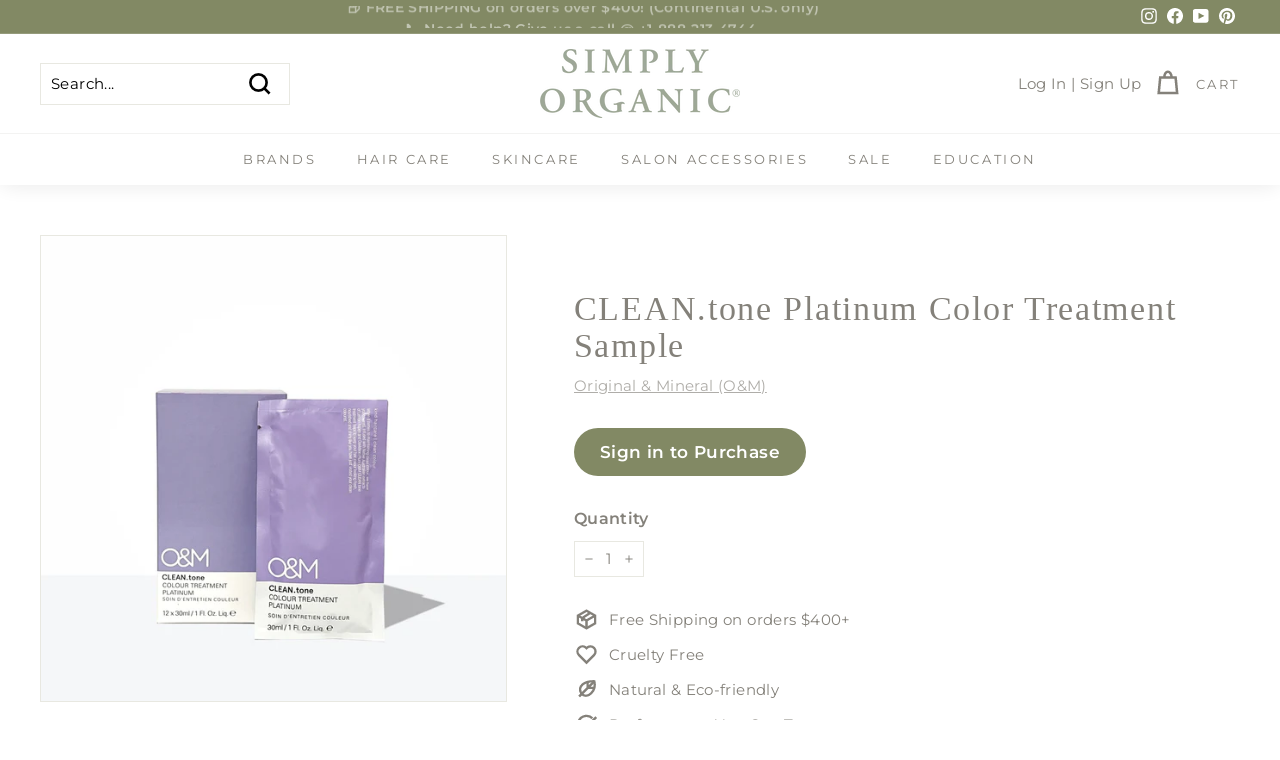

--- FILE ---
content_type: text/html; charset=utf-8
request_url: https://shop.simplyorganicbeauty.com/collections/organic-hair-color-brands/products/o-m-clean-tone-platinum-color-treatment-sachet
body_size: 69779
content:








    
        
        
        
    

    
    
        
        
        
    

    
    
        
        
        
    

    
    
        
        
        
    
















<!doctype html>
<html class="no-js" lang="en" dir="ltr">
<script>
  var checkCustomer = false;
  if(window.location.href.indexOf('/apps/shop') != -1 && checkCustomer != true) {
      window.location.href = "https://shop.simplyorganicbeauty.com/pages/create-an-account/";
  };
</script>
<head>
            <style></style><link href="//shop.simplyorganicbeauty.com/cdn/shop/t/78/assets/tiny.content.min.css?11101" rel="stylesheet" type="text/css" media="all" />



<script async src="https://www.googletagmanager.com/gtag/js?id=AW-10788480084"></script>
<script>
  window.dataLayer = window.dataLayer || [];
  function gtag(){dataLayer.push(arguments);}
  gtag('js', new Date());
  gtag('config','AW-10788480084', {'allow_enhanced_conversions':true});
</script>
  

<script>!function(s,a,e,v,n,t,z){if(s.saq)return;n=s.saq=function(){n.callMethod?n.callMethod.apply(n,arguments):n.queue.push(arguments)};if(!s._saq)s._saq=n;n.push=n;n.loaded=!0;n.version='1.0';n.queue=[];t=a.createElement(e);t.async=!0;t.src=v;z=a.getElementsByTagName(e)[0];z.parentNode.insertBefore(t,z)}(window,document,'script','https://tags.srv.stackadapt.com/events.js');saq('ts', 'L9jirf2q6ZdGgp7028FmMw');</script>
  <script>
    
</script>
  <meta charset="utf-8">
  <meta http-equiv="X-UA-Compatible" content="IE=edge,chrome=1">
  <meta name="viewport" content="width=device-width,initial-scale=1">
  <meta name="theme-color" content="#828964">
  <link rel="canonical" href="https://shop.simplyorganicbeauty.com/products/o-m-clean-tone-platinum-color-treatment-sachet">
  <link rel="preload" as="script" href="//shop.simplyorganicbeauty.com/cdn/shop/t/78/assets/theme.js?v=90171766411899614261724094120">
  <link rel="preconnect" href="https://cdn.shopify.com" crossorigin>
  <link rel="preconnect" href="https://fonts.shopifycdn.com" crossorigin>
  <link rel="dns-prefetch" href="https://productreviews.shopifycdn.com">
  <link rel="dns-prefetch" href="https://ajax.googleapis.com">
  <link rel="dns-prefetch" href="https://maps.googleapis.com">
  <link rel="dns-prefetch" href="https://maps.gstatic.com">
  <meta name="google-site-verification" content="kB8GQl7ZlDN4A-7sXKLt-fHBLIZEA7KgLSGl0EraKtc">
  <meta name="p:domain_verify" content="cbbad284ab14478e9e1433d5bd82f3c7">

  
<link rel="shortcut icon" href="//shop.simplyorganicbeauty.com/cdn/shop/files/SO-RUSTIC-STAMP-desert-sage_32x32.png?v=1665610401" type="image/png" /><title>O&amp;M | CLEAN.tone Platinum Color Treatment Sample
&ndash; Simply Organic Beauty
</title>
<meta name="description" content="O&amp;M CLEAN.tones are tinted, hydrating conditioning treatments that work great on both colored and non-colored hair! Perfect for touch-ups between major color appointments, this unique formula keeps hair color looking fresh, nourished, and shiny."><meta property="og:site_name" content="Simply Organic Beauty">
  <meta property="og:url" content="https://shop.simplyorganicbeauty.com/products/o-m-clean-tone-platinum-color-treatment-sachet">
  <meta property="og:title" content="CLEAN.tone Platinum Color Treatment Sample">
  <meta property="og:type" content="product">
  <meta property="og:description" content="O&amp;M CLEAN.tones are tinted, hydrating conditioning treatments that work great on both colored and non-colored hair! Perfect for touch-ups between major color appointments, this unique formula keeps hair color looking fresh, nourished, and shiny."><meta property="og:image" content="http://shop.simplyorganicbeauty.com/cdn/shop/files/O_M-CLeantone-Paltinum-Pouch-WEB-3900x3900.webp?v=1723061767">
    <meta property="og:image:secure_url" content="https://shop.simplyorganicbeauty.com/cdn/shop/files/O_M-CLeantone-Paltinum-Pouch-WEB-3900x3900.webp?v=1723061767">
    <meta property="og:image:width" content="3900">
    <meta property="og:image:height" content="3900"><meta name="twitter:site" content="@">
  <meta name="twitter:card" content="summary_large_image">
  <meta name="twitter:title" content="CLEAN.tone Platinum Color Treatment Sample">
  <meta name="twitter:description" content="O&amp;M CLEAN.tones are tinted, hydrating conditioning treatments that work great on both colored and non-colored hair! Perfect for touch-ups between major color appointments, this unique formula keeps hair color looking fresh, nourished, and shiny.">
<style data-shopify>
  @font-face {
  font-family: Montserrat;
  font-weight: 400;
  font-style: normal;
  font-display: swap;
  src: url("//shop.simplyorganicbeauty.com/cdn/fonts/montserrat/montserrat_n4.81949fa0ac9fd2021e16436151e8eaa539321637.woff2") format("woff2"),
       url("//shop.simplyorganicbeauty.com/cdn/fonts/montserrat/montserrat_n4.a6c632ca7b62da89c3594789ba828388aac693fe.woff") format("woff");
}


  @font-face {
  font-family: Montserrat;
  font-weight: 600;
  font-style: normal;
  font-display: swap;
  src: url("//shop.simplyorganicbeauty.com/cdn/fonts/montserrat/montserrat_n6.1326b3e84230700ef15b3a29fb520639977513e0.woff2") format("woff2"),
       url("//shop.simplyorganicbeauty.com/cdn/fonts/montserrat/montserrat_n6.652f051080eb14192330daceed8cd53dfdc5ead9.woff") format("woff");
}

  @font-face {
  font-family: Montserrat;
  font-weight: 400;
  font-style: italic;
  font-display: swap;
  src: url("//shop.simplyorganicbeauty.com/cdn/fonts/montserrat/montserrat_i4.5a4ea298b4789e064f62a29aafc18d41f09ae59b.woff2") format("woff2"),
       url("//shop.simplyorganicbeauty.com/cdn/fonts/montserrat/montserrat_i4.072b5869c5e0ed5b9d2021e4c2af132e16681ad2.woff") format("woff");
}

  @font-face {
  font-family: Montserrat;
  font-weight: 600;
  font-style: italic;
  font-display: swap;
  src: url("//shop.simplyorganicbeauty.com/cdn/fonts/montserrat/montserrat_i6.e90155dd2f004112a61c0322d66d1f59dadfa84b.woff2") format("woff2"),
       url("//shop.simplyorganicbeauty.com/cdn/fonts/montserrat/montserrat_i6.41470518d8e9d7f1bcdd29a447c2397e5393943f.woff") format("woff");
}

</style><link href="//shop.simplyorganicbeauty.com/cdn/shop/t/78/assets/theme.css?v=28546142293369094611724094144" rel="stylesheet" type="text/css" media="all" />
  <link href="//shop.simplyorganicbeauty.com/cdn/shop/t/78/assets/custom.css?v=63750255608535332111724094170" rel="stylesheet" type="text/css" media="all" />
<style data-shopify>:root {
    --typeHeaderPrimary: Garamond;
    --typeHeaderFallback: Baskerville, Caslon, serif;
    --typeHeaderSize: 40px;
    --typeHeaderWeight: 400;
    --typeHeaderLineHeight: 1.1;
    --typeHeaderSpacing: 0.05em;

    --typeBasePrimary:Montserrat;
    --typeBaseFallback:sans-serif;
    --typeBaseSize: 15px;
    --typeBaseWeight: 400;
    --typeBaseSpacing: 0.025em;
    --typeBaseLineHeight: 1.6;

    --colorSmallImageBg: #ffffff;
    --colorSmallImageBgDark: #f7f7f7;
    --colorLargeImageBg: #828964;
    --colorLargeImageBgLight: #a2a888;

    --iconWeight: 6px;
    --iconLinecaps: miter;

    
      --buttonRadius: 50px;
      --btnPadding: 11px 25px;
    

    
      --roundness: 0px;
    

    
      --gridThickness: 0px;
    

    --productTileMargin: 0%;
    --collectionTileMargin: 0%;

    --swatchSize: 40px;
  }

  @media screen and (max-width: 768px) {
    :root {
      --typeBaseSize: 13px;

      
        --roundness: 0px;
        --btnPadding: 9px 17px;
      
    }
  }</style><script>
    document.documentElement.className = document.documentElement.className.replace('no-js', 'js');

    window.theme = window.theme || {};
    theme.routes = {
      home: "/",
      collections: "/collections",
      cart: "/cart.js",
      cartPage: "/cart",
      cartAdd: "/cart/add.js",
      cartChange: "/cart/change.js",
      search: "/search"
    };
    theme.strings = {
      soldOut: "Sold Out",
      unavailable: "Unavailable",
      inStockLabel: "In stock, ready to ship",
      oneStockLabel: "Low stock - [count] item left",
      otherStockLabel: "Low stock - [count] items left",
      willNotShipUntil: "Ready to ship [date]",
      willBeInStockAfter: "Back in stock [date]",
      waitingForStock: "Inventory on the way",
      savePrice: "Save [saved_amount]",
      cartEmpty: "Your cart is currently empty.",
      cartTermsConfirmation: "You must agree with the terms and conditions of sales to check out",
      searchCollections: "Collections:",
      searchPages: "Pages:",
      searchArticles: "Articles:"
    };
    theme.settings = {
      cartType: "page",
      isCustomerTemplate: false,
      moneyFormat: "${{amount}}",
      saveType: "percent",
      productImageSize: "square",
      productImageCover: true,
      predictiveSearch: true,
      predictiveSearchType: "product,article,page,collection",
      superScriptSetting: true,
      superScriptPrice: true,
      quickView: true,
      quickAdd: true,
      themeName: 'Expanse',
      themeVersion: "4.1.0"
    };
  </script>

  <script>window.performance && window.performance.mark && window.performance.mark('shopify.content_for_header.start');</script><meta name="google-site-verification" content="BIfPvbQMd6suYKD7Wm6CC4rgETLjAOyb7XWnNX8ExfM">
<meta name="facebook-domain-verification" content="t3rt887l4mpa35mb5p1qguv9kjaru8">
<meta id="shopify-digital-wallet" name="shopify-digital-wallet" content="/15275965/digital_wallets/dialog">
<meta name="shopify-checkout-api-token" content="824d7508add5671c73c3c6f94ae1ecc7">
<meta id="in-context-paypal-metadata" data-shop-id="15275965" data-venmo-supported="true" data-environment="production" data-locale="en_US" data-paypal-v4="true" data-currency="USD">
<link rel="alternate" type="application/json+oembed" href="https://shop.simplyorganicbeauty.com/products/o-m-clean-tone-platinum-color-treatment-sachet.oembed">
<script async="async" src="/checkouts/internal/preloads.js?locale=en-US"></script>
<link rel="preconnect" href="https://shop.app" crossorigin="anonymous">
<script async="async" src="https://shop.app/checkouts/internal/preloads.js?locale=en-US&shop_id=15275965" crossorigin="anonymous"></script>
<script id="shopify-features" type="application/json">{"accessToken":"824d7508add5671c73c3c6f94ae1ecc7","betas":["rich-media-storefront-analytics"],"domain":"shop.simplyorganicbeauty.com","predictiveSearch":true,"shopId":15275965,"locale":"en"}</script>
<script>var Shopify = Shopify || {};
Shopify.shop = "simply-organic-beauty.myshopify.com";
Shopify.locale = "en";
Shopify.currency = {"active":"USD","rate":"1.0"};
Shopify.country = "US";
Shopify.theme = {"name":"SWIFT - OPTIMIZED Expanse|Collection-22-08-23","id":132150460494,"schema_name":"Expanse","schema_version":"4.1.0","theme_store_id":null,"role":"main"};
Shopify.theme.handle = "null";
Shopify.theme.style = {"id":null,"handle":null};
Shopify.cdnHost = "shop.simplyorganicbeauty.com/cdn";
Shopify.routes = Shopify.routes || {};
Shopify.routes.root = "/";</script>
<script type="module">!function(o){(o.Shopify=o.Shopify||{}).modules=!0}(window);</script>
<script>!function(o){function n(){var o=[];function n(){o.push(Array.prototype.slice.apply(arguments))}return n.q=o,n}var t=o.Shopify=o.Shopify||{};t.loadFeatures=n(),t.autoloadFeatures=n()}(window);</script>
<script>
  window.ShopifyPay = window.ShopifyPay || {};
  window.ShopifyPay.apiHost = "shop.app\/pay";
  window.ShopifyPay.redirectState = null;
</script>
<script id="shop-js-analytics" type="application/json">{"pageType":"product"}</script>
<script defer="defer" async type="module" src="//shop.simplyorganicbeauty.com/cdn/shopifycloud/shop-js/modules/v2/client.init-shop-cart-sync_Bc8-qrdt.en.esm.js"></script>
<script defer="defer" async type="module" src="//shop.simplyorganicbeauty.com/cdn/shopifycloud/shop-js/modules/v2/chunk.common_CmNk3qlo.esm.js"></script>
<script type="module">
  await import("//shop.simplyorganicbeauty.com/cdn/shopifycloud/shop-js/modules/v2/client.init-shop-cart-sync_Bc8-qrdt.en.esm.js");
await import("//shop.simplyorganicbeauty.com/cdn/shopifycloud/shop-js/modules/v2/chunk.common_CmNk3qlo.esm.js");

  window.Shopify.SignInWithShop?.initShopCartSync?.({"fedCMEnabled":true,"windoidEnabled":true});

</script>
<script>
  window.Shopify = window.Shopify || {};
  if (!window.Shopify.featureAssets) window.Shopify.featureAssets = {};
  window.Shopify.featureAssets['shop-js'] = {"shop-cart-sync":["modules/v2/client.shop-cart-sync_DOpY4EW0.en.esm.js","modules/v2/chunk.common_CmNk3qlo.esm.js"],"shop-button":["modules/v2/client.shop-button_CI-s0xGZ.en.esm.js","modules/v2/chunk.common_CmNk3qlo.esm.js"],"init-fed-cm":["modules/v2/client.init-fed-cm_D2vsy40D.en.esm.js","modules/v2/chunk.common_CmNk3qlo.esm.js"],"init-windoid":["modules/v2/client.init-windoid_CXNAd0Cm.en.esm.js","modules/v2/chunk.common_CmNk3qlo.esm.js"],"shop-toast-manager":["modules/v2/client.shop-toast-manager_Cx0C6may.en.esm.js","modules/v2/chunk.common_CmNk3qlo.esm.js"],"shop-cash-offers":["modules/v2/client.shop-cash-offers_CL9Nay2h.en.esm.js","modules/v2/chunk.common_CmNk3qlo.esm.js","modules/v2/chunk.modal_CvhjeixQ.esm.js"],"avatar":["modules/v2/client.avatar_BTnouDA3.en.esm.js"],"init-shop-email-lookup-coordinator":["modules/v2/client.init-shop-email-lookup-coordinator_B9mmbKi4.en.esm.js","modules/v2/chunk.common_CmNk3qlo.esm.js"],"init-shop-cart-sync":["modules/v2/client.init-shop-cart-sync_Bc8-qrdt.en.esm.js","modules/v2/chunk.common_CmNk3qlo.esm.js"],"pay-button":["modules/v2/client.pay-button_Bhm3077V.en.esm.js","modules/v2/chunk.common_CmNk3qlo.esm.js"],"init-customer-accounts-sign-up":["modules/v2/client.init-customer-accounts-sign-up_C7zhr03q.en.esm.js","modules/v2/client.shop-login-button_BbMx65lK.en.esm.js","modules/v2/chunk.common_CmNk3qlo.esm.js","modules/v2/chunk.modal_CvhjeixQ.esm.js"],"init-shop-for-new-customer-accounts":["modules/v2/client.init-shop-for-new-customer-accounts_rLbLSDTe.en.esm.js","modules/v2/client.shop-login-button_BbMx65lK.en.esm.js","modules/v2/chunk.common_CmNk3qlo.esm.js","modules/v2/chunk.modal_CvhjeixQ.esm.js"],"checkout-modal":["modules/v2/client.checkout-modal_Fp9GouFF.en.esm.js","modules/v2/chunk.common_CmNk3qlo.esm.js","modules/v2/chunk.modal_CvhjeixQ.esm.js"],"init-customer-accounts":["modules/v2/client.init-customer-accounts_DkVf8Jdu.en.esm.js","modules/v2/client.shop-login-button_BbMx65lK.en.esm.js","modules/v2/chunk.common_CmNk3qlo.esm.js","modules/v2/chunk.modal_CvhjeixQ.esm.js"],"shop-login-button":["modules/v2/client.shop-login-button_BbMx65lK.en.esm.js","modules/v2/chunk.common_CmNk3qlo.esm.js","modules/v2/chunk.modal_CvhjeixQ.esm.js"],"shop-login":["modules/v2/client.shop-login_B9KWmZaW.en.esm.js","modules/v2/chunk.common_CmNk3qlo.esm.js","modules/v2/chunk.modal_CvhjeixQ.esm.js"],"shop-follow-button":["modules/v2/client.shop-follow-button_B-omSWeu.en.esm.js","modules/v2/chunk.common_CmNk3qlo.esm.js","modules/v2/chunk.modal_CvhjeixQ.esm.js"],"lead-capture":["modules/v2/client.lead-capture_DZQFWrYz.en.esm.js","modules/v2/chunk.common_CmNk3qlo.esm.js","modules/v2/chunk.modal_CvhjeixQ.esm.js"],"payment-terms":["modules/v2/client.payment-terms_Bl_bs7GP.en.esm.js","modules/v2/chunk.common_CmNk3qlo.esm.js","modules/v2/chunk.modal_CvhjeixQ.esm.js"]};
</script>
<script>(function() {
  var isLoaded = false;
  function asyncLoad() {
    if (isLoaded) return;
    isLoaded = true;
    var urls = ["https:\/\/cart-saver.activatedapps.com\/scripts\/cartsaver.js?shop=simply-organic-beauty.myshopify.com","https:\/\/swift.perfectapps.io\/store\/assets\/dist\/js\/main.min.js?v=1_1619535726\u0026shop=simply-organic-beauty.myshopify.com","https:\/\/assets.useinstabuy.com\/assets\/instabuy-client.js?shop=simply-organic-beauty.myshopify.com","https:\/\/widgets.automizely.com\/aftership\/gmv.js?organization_id=c51c3d1c36e04d49b1be2ae77a9228c2\u0026shop=simply-organic-beauty.myshopify.com","https:\/\/assets1.adroll.com\/shopify\/latest\/j\/shopify_rolling_bootstrap_v2.js?adroll_adv_id=6DQYK65NANE75EU4RXVPYK\u0026adroll_pix_id=ZT4U6MH4RFEGPIA36GLRYJ\u0026shop=simply-organic-beauty.myshopify.com","\/\/cdn.shopify.com\/s\/files\/1\/0875\/2064\/files\/easywholesale-1.0.0.min.js?shop=simply-organic-beauty.myshopify.com","https:\/\/d23dclunsivw3h.cloudfront.net\/redirect-app.js?shop=simply-organic-beauty.myshopify.com","\/\/cdn.shopify.com\/proxy\/18f101bd46031c6c9379c957c5fc529f00a03fa96dc37501b06891125c02db8a\/storage.googleapis.com\/timesact-resources\/scripts\/timesact.js?shop=simply-organic-beauty.myshopify.com\u0026sp-cache-control=cHVibGljLCBtYXgtYWdlPTkwMA","https:\/\/js.smile.io\/v1\/smile-shopify.js?shop=simply-organic-beauty.myshopify.com","https:\/\/assets.dailykarma.io\/prod\/init-v3.js?v2\u0026shop=simply-organic-beauty.myshopify.com","\/\/cdn.shopify.com\/proxy\/aa01890ab18e6ffba5dd8477fc2e3ec850101853b803277608449457169f0641\/b2b-solution.bsscommerce.com\/js\/bss-b2b-cp.js?shop=simply-organic-beauty.myshopify.com\u0026sp-cache-control=cHVibGljLCBtYXgtYWdlPTkwMA","https:\/\/customer-first-focus.b-cdn.net\/cffOrderifyLoader_min.js?shop=simply-organic-beauty.myshopify.com","https:\/\/cdn-bundler.nice-team.net\/app\/js\/bundler.js?shop=simply-organic-beauty.myshopify.com","https:\/\/api-na1.hubapi.com\/scriptloader\/v1\/40200810.js?shop=simply-organic-beauty.myshopify.com","https:\/\/cdn.pushowl.com\/latest\/sdks\/pushowl-shopify.js?subdomain=simply-organic-beauty\u0026environment=production\u0026guid=0b25c583-a6c1-405c-a355-51a6e9a6fb73\u0026shop=simply-organic-beauty.myshopify.com"];
    for (var i = 0; i < urls.length; i++) {
      var s = document.createElement('script');
      s.type = 'text/javascript';
      s.async = true;
      s.src = urls[i];
      var x = document.getElementsByTagName('script')[0];
      x.parentNode.insertBefore(s, x);
    }
  };
  if(window.attachEvent) {
    window.attachEvent('onload', asyncLoad);
  } else {
    window.addEventListener('load', asyncLoad, false);
  }
})();</script>
<script id="__st">var __st={"a":15275965,"offset":-18000,"reqid":"4b7effb6-fa65-4ea6-a690-0cc57e68db4d-1762271978","pageurl":"shop.simplyorganicbeauty.com\/collections\/organic-hair-color-brands\/products\/o-m-clean-tone-platinum-color-treatment-sachet","u":"47a0348bf26a","p":"product","rtyp":"product","rid":6837097300046};</script>
<script>window.ShopifyPaypalV4VisibilityTracking = true;</script>
<script id="captcha-bootstrap">!function(){'use strict';const t='contact',e='account',n='new_comment',o=[[t,t],['blogs',n],['comments',n],[t,'customer']],c=[[e,'customer_login'],[e,'guest_login'],[e,'recover_customer_password'],[e,'create_customer']],r=t=>t.map((([t,e])=>`form[action*='/${t}']:not([data-nocaptcha='true']) input[name='form_type'][value='${e}']`)).join(','),a=t=>()=>t?[...document.querySelectorAll(t)].map((t=>t.form)):[];function s(){const t=[...o],e=r(t);return a(e)}const i='password',u='form_key',d=['recaptcha-v3-token','g-recaptcha-response','h-captcha-response',i],f=()=>{try{return window.sessionStorage}catch{return}},m='__shopify_v',_=t=>t.elements[u];function p(t,e,n=!1){try{const o=window.sessionStorage,c=JSON.parse(o.getItem(e)),{data:r}=function(t){const{data:e,action:n}=t;return t[m]||n?{data:e,action:n}:{data:t,action:n}}(c);for(const[e,n]of Object.entries(r))t.elements[e]&&(t.elements[e].value=n);n&&o.removeItem(e)}catch(o){console.error('form repopulation failed',{error:o})}}const l='form_type',E='cptcha';function T(t){t.dataset[E]=!0}const w=window,h=w.document,L='Shopify',v='ce_forms',y='captcha';let A=!1;((t,e)=>{const n=(g='f06e6c50-85a8-45c8-87d0-21a2b65856fe',I='https://cdn.shopify.com/shopifycloud/storefront-forms-hcaptcha/ce_storefront_forms_captcha_hcaptcha.v1.5.2.iife.js',D={infoText:'Protected by hCaptcha',privacyText:'Privacy',termsText:'Terms'},(t,e,n)=>{const o=w[L][v],c=o.bindForm;if(c)return c(t,g,e,D).then(n);var r;o.q.push([[t,g,e,D],n]),r=I,A||(h.body.append(Object.assign(h.createElement('script'),{id:'captcha-provider',async:!0,src:r})),A=!0)});var g,I,D;w[L]=w[L]||{},w[L][v]=w[L][v]||{},w[L][v].q=[],w[L][y]=w[L][y]||{},w[L][y].protect=function(t,e){n(t,void 0,e),T(t)},Object.freeze(w[L][y]),function(t,e,n,w,h,L){const[v,y,A,g]=function(t,e,n){const i=e?o:[],u=t?c:[],d=[...i,...u],f=r(d),m=r(i),_=r(d.filter((([t,e])=>n.includes(e))));return[a(f),a(m),a(_),s()]}(w,h,L),I=t=>{const e=t.target;return e instanceof HTMLFormElement?e:e&&e.form},D=t=>v().includes(t);t.addEventListener('submit',(t=>{const e=I(t);if(!e)return;const n=D(e)&&!e.dataset.hcaptchaBound&&!e.dataset.recaptchaBound,o=_(e),c=g().includes(e)&&(!o||!o.value);(n||c)&&t.preventDefault(),c&&!n&&(function(t){try{if(!f())return;!function(t){const e=f();if(!e)return;const n=_(t);if(!n)return;const o=n.value;o&&e.removeItem(o)}(t);const e=Array.from(Array(32),(()=>Math.random().toString(36)[2])).join('');!function(t,e){_(t)||t.append(Object.assign(document.createElement('input'),{type:'hidden',name:u})),t.elements[u].value=e}(t,e),function(t,e){const n=f();if(!n)return;const o=[...t.querySelectorAll(`input[type='${i}']`)].map((({name:t})=>t)),c=[...d,...o],r={};for(const[a,s]of new FormData(t).entries())c.includes(a)||(r[a]=s);n.setItem(e,JSON.stringify({[m]:1,action:t.action,data:r}))}(t,e)}catch(e){console.error('failed to persist form',e)}}(e),e.submit())}));const S=(t,e)=>{t&&!t.dataset[E]&&(n(t,e.some((e=>e===t))),T(t))};for(const o of['focusin','change'])t.addEventListener(o,(t=>{const e=I(t);D(e)&&S(e,y())}));const B=e.get('form_key'),M=e.get(l),P=B&&M;t.addEventListener('DOMContentLoaded',(()=>{const t=y();if(P)for(const e of t)e.elements[l].value===M&&p(e,B);[...new Set([...A(),...v().filter((t=>'true'===t.dataset.shopifyCaptcha))])].forEach((e=>S(e,t)))}))}(h,new URLSearchParams(w.location.search),n,t,e,['guest_login'])})(!1,!0)}();</script>
<script integrity="sha256-52AcMU7V7pcBOXWImdc/TAGTFKeNjmkeM1Pvks/DTgc=" data-source-attribution="shopify.loadfeatures" defer="defer" src="//shop.simplyorganicbeauty.com/cdn/shopifycloud/storefront/assets/storefront/load_feature-81c60534.js" crossorigin="anonymous"></script>
<script crossorigin="anonymous" defer="defer" src="//shop.simplyorganicbeauty.com/cdn/shopifycloud/storefront/assets/shopify_pay/storefront-65b4c6d7.js?v=20250812"></script>
<script data-source-attribution="shopify.dynamic_checkout.dynamic.init">var Shopify=Shopify||{};Shopify.PaymentButton=Shopify.PaymentButton||{isStorefrontPortableWallets:!0,init:function(){window.Shopify.PaymentButton.init=function(){};var t=document.createElement("script");t.src="https://shop.simplyorganicbeauty.com/cdn/shopifycloud/portable-wallets/latest/portable-wallets.en.js",t.type="module",document.head.appendChild(t)}};
</script>
<script data-source-attribution="shopify.dynamic_checkout.buyer_consent">
  function portableWalletsHideBuyerConsent(e){var t=document.getElementById("shopify-buyer-consent"),n=document.getElementById("shopify-subscription-policy-button");t&&n&&(t.classList.add("hidden"),t.setAttribute("aria-hidden","true"),n.removeEventListener("click",e))}function portableWalletsShowBuyerConsent(e){var t=document.getElementById("shopify-buyer-consent"),n=document.getElementById("shopify-subscription-policy-button");t&&n&&(t.classList.remove("hidden"),t.removeAttribute("aria-hidden"),n.addEventListener("click",e))}window.Shopify?.PaymentButton&&(window.Shopify.PaymentButton.hideBuyerConsent=portableWalletsHideBuyerConsent,window.Shopify.PaymentButton.showBuyerConsent=portableWalletsShowBuyerConsent);
</script>
<script data-source-attribution="shopify.dynamic_checkout.cart.bootstrap">document.addEventListener("DOMContentLoaded",(function(){function t(){return document.querySelector("shopify-accelerated-checkout-cart, shopify-accelerated-checkout")}if(t())Shopify.PaymentButton.init();else{new MutationObserver((function(e,n){t()&&(Shopify.PaymentButton.init(),n.disconnect())})).observe(document.body,{childList:!0,subtree:!0})}}));
</script>
<link id="shopify-accelerated-checkout-styles" rel="stylesheet" media="screen" href="https://shop.simplyorganicbeauty.com/cdn/shopifycloud/portable-wallets/latest/accelerated-checkout-backwards-compat.css" crossorigin="anonymous">
<style id="shopify-accelerated-checkout-cart">
        #shopify-buyer-consent {
  margin-top: 1em;
  display: inline-block;
  width: 100%;
}

#shopify-buyer-consent.hidden {
  display: none;
}

#shopify-subscription-policy-button {
  background: none;
  border: none;
  padding: 0;
  text-decoration: underline;
  font-size: inherit;
  cursor: pointer;
}

#shopify-subscription-policy-button::before {
  box-shadow: none;
}

      </style>

<script>window.performance && window.performance.mark && window.performance.mark('shopify.content_for_header.end');</script>

  <script src="//shop.simplyorganicbeauty.com/cdn/shop/t/78/assets/vendor-scripts-v2.js" defer="defer"></script>
  <script src="//shop.simplyorganicbeauty.com/cdn/shop/t/78/assets/theme.js?v=90171766411899614261724094120" defer="defer"></script>

 <script>
 let ps_apiURI = "https://swift-api.perfectapps.io/api";
 let ps_storeUrl = "https://swift.perfectapps.io";
 let ps_productId = "6837097300046";
 </script> 
  
  
  
 <!-- BEGIN app block: shopify://apps/ta-labels-badges/blocks/bss-pl-config-data/91bfe765-b604-49a1-805e-3599fa600b24 --><script
    id='bss-pl-config-data'
>
	let TAE_StoreId = "63818";
	if (typeof BSS_PL == 'undefined' || TAE_StoreId !== "") {
  		var BSS_PL = {};
		BSS_PL.storeId = 63818;
		BSS_PL.currentPlan = "ten_usd";
		BSS_PL.apiServerProduction = "https://product-labels.tech-arms.io";
		BSS_PL.publicAccessToken = "884b148beadb734a15e30b70dfa1267a";
		BSS_PL.customerTags = "null";
		BSS_PL.customerId = "null";
		BSS_PL.storeIdCustomOld = 10678;
		BSS_PL.storeIdOldWIthPriority = 12200;
		BSS_PL.storeIdOptimizeAppendLabel = 59637
		BSS_PL.optimizeCodeIds = null; 
		BSS_PL.extendedFeatureIds = null;
		BSS_PL.integration = {"laiReview":{"status":0,"config":[]}};
		BSS_PL.settingsData  = {};
		BSS_PL.configProductMetafields = [];
		BSS_PL.configVariantMetafields = [];
		
		BSS_PL.configData = [].concat({"id":182984,"name":"15% OFF Badge","priority":0,"enable_priority":0,"enable":1,"pages":"1,2,3,7","related_product_tag":null,"first_image_tags":null,"img_url":"1758040942880-831799600-15offbadge.png","public_img_url":"https://cdn.shopify.com/s/files/1/1527/5965/files/1758040942880-831799600-15offbadge_c826e1f9-75f9-47e7-a28b-5aedfc7ecdc9.png?v=1758040956","position":0,"apply":null,"product_type":1,"exclude_products":6,"collection_image_type":0,"product":"","variant":"","collection":"293104713806","exclude_product_ids":"","collection_image":"","inventory":0,"tags":"","excludeTags":"","vendors":"","from_price":null,"to_price":null,"domain_id":63818,"locations":"","enable_allowed_countries":0,"locales":"","enable_allowed_locales":0,"enable_visibility_date":1,"from_date":"2025-10-07T04:00:00.000Z","to_date":"2025-10-13T04:00:00.000Z","enable_discount_range":0,"discount_type":1,"discount_from":null,"discount_to":null,"label_text":"New%20arrival","label_text_color":"#ffffff","label_text_background_color":{"type":"hex","value":"#4482B4ff"},"label_text_font_size":12,"label_text_no_image":1,"label_text_in_stock":"In Stock","label_text_out_stock":"Sold out","label_shadow":{"blur":0,"h_offset":0,"v_offset":0},"label_opacity":100,"topBottom_padding":4,"border_radius":"0px 0px 0px 0px","border_style":"none","border_size":"0","border_color":"#000000","label_shadow_color":"#808080","label_text_style":0,"label_text_font_family":null,"label_text_font_url":null,"customer_label_preview_image":null,"label_preview_image":"https://cdn.shopify.com/s/files/1/1527/5965/files/O_M_Conquer_Blonde_Shampoo_Retail_Front.webp?v=1727727808","label_text_enable":0,"customer_tags":"","exclude_customer_tags":"","customer_type":"allcustomers","exclude_customers":"all_customer_tags","label_on_image":"2","label_type":1,"badge_type":0,"custom_selector":null,"margin_top":0,"margin_bottom":0,"mobile_height_label":-1,"mobile_width_label":30,"mobile_font_size_label":12,"emoji":null,"emoji_position":null,"transparent_background":null,"custom_page":null,"check_custom_page":false,"include_custom_page":null,"check_include_custom_page":false,"margin_left":0,"instock":null,"price_range_from":null,"price_range_to":null,"enable_price_range":0,"enable_product_publish":0,"customer_selected_product":null,"selected_product":null,"product_publish_from":null,"product_publish_to":null,"enable_countdown_timer":0,"option_format_countdown":0,"countdown_time":null,"option_end_countdown":null,"start_day_countdown":null,"countdown_type":1,"countdown_daily_from_time":null,"countdown_daily_to_time":null,"countdown_interval_start_time":null,"countdown_interval_length":null,"countdown_interval_break_length":null,"public_url_s3":"https://shopify-production-product-labels.s3.us-east-2.amazonaws.com/public/static/base/images/customer/63818/1758040942880-831799600-15offbadge.png","enable_visibility_period":0,"visibility_period":1,"createdAt":"2025-09-16T16:37:51.000Z","customer_ids":"","exclude_customer_ids":"","angle":0,"toolTipText":"","label_shape":"3","label_shape_type":2,"mobile_fixed_percent_label":"percentage","desktop_width_label":30,"desktop_height_label":-1,"desktop_fixed_percent_label":"percentage","mobile_position":0,"desktop_label_unlimited_top":0,"desktop_label_unlimited_left":0,"mobile_label_unlimited_top":0,"mobile_label_unlimited_left":0,"mobile_margin_top":0,"mobile_margin_left":0,"mobile_config_label_enable":0,"mobile_default_config":1,"mobile_margin_bottom":0,"enable_fixed_time":0,"fixed_time":null,"statusLabelHoverText":0,"labelHoverTextLink":{"url":"","is_open_in_newtab":true},"labelAltText":"","statusLabelAltText":0,"enable_badge_stock":0,"badge_stock_style":1,"badge_stock_config":null,"enable_multi_badge":0,"animation_type":0,"animation_duration":2,"animation_repeat_option":0,"animation_repeat":0,"desktop_show_badges":1,"mobile_show_badges":1,"desktop_show_labels":1,"mobile_show_labels":1,"label_text_unlimited_stock":"Unlimited Stock","img_plan_id":13,"label_badge_type":"image","deletedAt":null,"desktop_lock_aspect_ratio":true,"mobile_lock_aspect_ratio":true,"img_aspect_ratio":1,"preview_board_width":490,"preview_board_height":490,"set_size_on_mobile":true,"set_position_on_mobile":true,"set_margin_on_mobile":true,"from_stock":null,"to_stock":null,"condition_product_title":"{\"enable\":false,\"type\":1,\"content\":\"\"}","conditions_apply_type":"{\"discount\":1,\"price\":1,\"inventory\":1}","public_font_url":null,"font_size_ratio":0.5,"group_ids":"[]","metafields":"{\"valueProductMetafield\":[],\"valueVariantMetafield\":[],\"matching_type\":1,\"metafield_type\":1}","no_ratio_height":true,"updatedAt":"2025-10-07T15:27:31.000Z","multipleBadge":null,"translations":[],"label_id":182984,"label_text_id":182984,"bg_style":"solid"},{"id":180212,"name":"30% OFF Badge","priority":0,"enable_priority":0,"enable":1,"pages":"1,2,3,7","related_product_tag":null,"first_image_tags":null,"img_url":"1755722703520-53959012-Red2YellowLaborDayBadge-2.png","public_img_url":"https://cdn.shopify.com/s/files/1/1527/5965/files/1755722703520-53959012-Red2YellowLaborDayBadge-2_2ea9b540-09c3-44b7-94b3-08c0765c62f7.png?v=1755722827","position":0,"apply":null,"product_type":1,"exclude_products":6,"collection_image_type":0,"product":"","variant":"","collection":"293105467470","exclude_product_ids":"","collection_image":"","inventory":0,"tags":"","excludeTags":"","vendors":"","from_price":null,"to_price":null,"domain_id":63818,"locations":"","enable_allowed_countries":0,"locales":"","enable_allowed_locales":0,"enable_visibility_date":1,"from_date":"2025-10-07T04:00:00.000Z","to_date":"2025-10-13T04:00:00.000Z","enable_discount_range":0,"discount_type":1,"discount_from":null,"discount_to":null,"label_text":"New%20arrival","label_text_color":"#ffffff","label_text_background_color":{"type":"hex","value":"#4482B4ff"},"label_text_font_size":12,"label_text_no_image":1,"label_text_in_stock":"In Stock","label_text_out_stock":"Sold out","label_shadow":{"blur":0,"h_offset":0,"v_offset":0},"label_opacity":100,"topBottom_padding":4,"border_radius":"0px 0px 0px 0px","border_style":"none","border_size":"0","border_color":"#000000","label_shadow_color":"#808080","label_text_style":0,"label_text_font_family":null,"label_text_font_url":null,"customer_label_preview_image":null,"label_preview_image":"https://cdn.shopify.com/s/files/1/1527/5965/products/SimplyOrganicSustainableStylistMixingBowl.jpg?v=1598895956","label_text_enable":0,"customer_tags":"","exclude_customer_tags":"","customer_type":"allcustomers","exclude_customers":"all_customer_tags","label_on_image":"2","label_type":1,"badge_type":0,"custom_selector":null,"margin_top":0,"margin_bottom":0,"mobile_height_label":-1,"mobile_width_label":30,"mobile_font_size_label":12,"emoji":null,"emoji_position":null,"transparent_background":null,"custom_page":null,"check_custom_page":false,"include_custom_page":null,"check_include_custom_page":false,"margin_left":0,"instock":null,"price_range_from":null,"price_range_to":null,"enable_price_range":0,"enable_product_publish":0,"customer_selected_product":null,"selected_product":null,"product_publish_from":null,"product_publish_to":null,"enable_countdown_timer":0,"option_format_countdown":0,"countdown_time":null,"option_end_countdown":null,"start_day_countdown":null,"countdown_type":1,"countdown_daily_from_time":null,"countdown_daily_to_time":null,"countdown_interval_start_time":null,"countdown_interval_length":null,"countdown_interval_break_length":null,"public_url_s3":"https://shopify-production-product-labels.s3.us-east-2.amazonaws.com/public/static/base/images/customer/63818/1755722703520-53959012-Red2YellowLaborDayBadge-2.png","enable_visibility_period":0,"visibility_period":1,"createdAt":"2025-08-20T20:44:38.000Z","customer_ids":"","exclude_customer_ids":"","angle":0,"toolTipText":"","label_shape":"3","label_shape_type":2,"mobile_fixed_percent_label":"percentage","desktop_width_label":30,"desktop_height_label":-1,"desktop_fixed_percent_label":"percentage","mobile_position":0,"desktop_label_unlimited_top":0,"desktop_label_unlimited_left":0,"mobile_label_unlimited_top":0,"mobile_label_unlimited_left":0,"mobile_margin_top":0,"mobile_margin_left":0,"mobile_config_label_enable":0,"mobile_default_config":1,"mobile_margin_bottom":0,"enable_fixed_time":0,"fixed_time":null,"statusLabelHoverText":0,"labelHoverTextLink":{"url":"","is_open_in_newtab":true},"labelAltText":"","statusLabelAltText":0,"enable_badge_stock":0,"badge_stock_style":1,"badge_stock_config":null,"enable_multi_badge":0,"animation_type":0,"animation_duration":2,"animation_repeat_option":0,"animation_repeat":0,"desktop_show_badges":1,"mobile_show_badges":1,"desktop_show_labels":1,"mobile_show_labels":1,"label_text_unlimited_stock":"Unlimited Stock","img_plan_id":13,"label_badge_type":"image","deletedAt":null,"desktop_lock_aspect_ratio":true,"mobile_lock_aspect_ratio":true,"img_aspect_ratio":1,"preview_board_width":490,"preview_board_height":490,"set_size_on_mobile":true,"set_position_on_mobile":true,"set_margin_on_mobile":true,"from_stock":null,"to_stock":null,"condition_product_title":"{\"enable\":false,\"type\":1,\"content\":\"\"}","conditions_apply_type":"{\"discount\":1,\"price\":1,\"inventory\":1}","public_font_url":null,"font_size_ratio":0.5,"group_ids":"[]","metafields":"{\"valueProductMetafield\":[],\"valueVariantMetafield\":[],\"matching_type\":1,\"metafield_type\":1}","no_ratio_height":true,"updatedAt":"2025-10-07T15:30:34.000Z","multipleBadge":null,"translations":[],"label_id":180212,"label_text_id":180212,"bg_style":"solid"},{"id":179846,"name":"10% OFF Badge","priority":0,"enable_priority":0,"enable":1,"pages":"1,2,3,7","related_product_tag":null,"first_image_tags":null,"img_url":"1755270364473-305038507-Red2YellowLaborDayBadge.png","public_img_url":"https://cdn.shopify.com/s/files/1/1527/5965/files/1755270364473-305038507-Red2YellowLaborDayBadge_c2e98671-fb20-4341-9cc2-c596d973384d.png?v=1755270433","position":0,"apply":null,"product_type":1,"exclude_products":6,"collection_image_type":0,"product":"","variant":"","collection":"299234721870","exclude_product_ids":"","collection_image":"","inventory":0,"tags":"","excludeTags":"","vendors":"","from_price":null,"to_price":null,"domain_id":63818,"locations":"","enable_allowed_countries":0,"locales":"","enable_allowed_locales":0,"enable_visibility_date":1,"from_date":"2025-10-21T13:00:00.000Z","to_date":"2025-10-26T04:00:00.000Z","enable_discount_range":0,"discount_type":1,"discount_from":null,"discount_to":null,"label_text":"New%20arrival","label_text_color":"#ffffff","label_text_background_color":{"type":"hex","value":"#4482B4ff"},"label_text_font_size":12,"label_text_no_image":1,"label_text_in_stock":"In Stock","label_text_out_stock":"Sold out","label_shadow":{"blur":0,"h_offset":0,"v_offset":0},"label_opacity":100,"topBottom_padding":4,"border_radius":"0px 0px 0px 0px","border_style":"none","border_size":"0","border_color":"#000000","label_shadow_color":"#808080","label_text_style":0,"label_text_font_family":null,"label_text_font_url":null,"customer_label_preview_image":null,"label_preview_image":"https://cdn.shopify.com/s/files/1/1527/5965/files/Original-Mineral-Cor-Color-6.0-Dark-Blonde.webp?v=1723068269","label_text_enable":0,"customer_tags":"","exclude_customer_tags":"","customer_type":"allcustomers","exclude_customers":"all_customer_tags","label_on_image":"2","label_type":1,"badge_type":0,"custom_selector":null,"margin_top":0,"margin_bottom":0,"mobile_height_label":-1,"mobile_width_label":30,"mobile_font_size_label":12,"emoji":null,"emoji_position":null,"transparent_background":null,"custom_page":null,"check_custom_page":false,"include_custom_page":null,"check_include_custom_page":false,"margin_left":0,"instock":null,"price_range_from":null,"price_range_to":null,"enable_price_range":0,"enable_product_publish":0,"customer_selected_product":null,"selected_product":null,"product_publish_from":null,"product_publish_to":null,"enable_countdown_timer":0,"option_format_countdown":0,"countdown_time":null,"option_end_countdown":null,"start_day_countdown":null,"countdown_type":1,"countdown_daily_from_time":null,"countdown_daily_to_time":null,"countdown_interval_start_time":null,"countdown_interval_length":null,"countdown_interval_break_length":null,"public_url_s3":"https://shopify-production-product-labels.s3.us-east-2.amazonaws.com/public/static/base/images/customer/63818/1755270364473-305038507-Red2YellowLaborDayBadge.png","enable_visibility_period":0,"visibility_period":1,"createdAt":"2025-08-15T15:05:48.000Z","customer_ids":"","exclude_customer_ids":"","angle":0,"toolTipText":"","label_shape":"3","label_shape_type":2,"mobile_fixed_percent_label":"percentage","desktop_width_label":30,"desktop_height_label":-1,"desktop_fixed_percent_label":"percentage","mobile_position":0,"desktop_label_unlimited_top":0,"desktop_label_unlimited_left":0,"mobile_label_unlimited_top":0,"mobile_label_unlimited_left":0,"mobile_margin_top":0,"mobile_margin_left":0,"mobile_config_label_enable":0,"mobile_default_config":1,"mobile_margin_bottom":0,"enable_fixed_time":0,"fixed_time":null,"statusLabelHoverText":0,"labelHoverTextLink":{"url":"","is_open_in_newtab":true},"labelAltText":"","statusLabelAltText":0,"enable_badge_stock":0,"badge_stock_style":1,"badge_stock_config":null,"enable_multi_badge":0,"animation_type":0,"animation_duration":2,"animation_repeat_option":0,"animation_repeat":0,"desktop_show_badges":1,"mobile_show_badges":1,"desktop_show_labels":1,"mobile_show_labels":1,"label_text_unlimited_stock":"Unlimited Stock","img_plan_id":13,"label_badge_type":"image","deletedAt":null,"desktop_lock_aspect_ratio":true,"mobile_lock_aspect_ratio":true,"img_aspect_ratio":1,"preview_board_width":490,"preview_board_height":490,"set_size_on_mobile":true,"set_position_on_mobile":true,"set_margin_on_mobile":true,"from_stock":null,"to_stock":null,"condition_product_title":"{\"enable\":false,\"type\":1,\"content\":\"\"}","conditions_apply_type":"{\"discount\":1,\"price\":1,\"inventory\":1}","public_font_url":null,"font_size_ratio":0.5,"group_ids":"[]","metafields":"{\"valueProductMetafield\":[],\"valueVariantMetafield\":[],\"matching_type\":1,\"metafield_type\":1}","no_ratio_height":true,"updatedAt":"2025-10-21T12:59:22.000Z","multipleBadge":null,"translations":[],"label_id":179846,"label_text_id":179846,"bg_style":"solid"},{"id":179844,"name":"20% OFF Badge","priority":0,"enable_priority":0,"enable":1,"pages":"1,2,3,7","related_product_tag":null,"first_image_tags":null,"img_url":"1755270283576-504450509-RedYellowLaborDayBadge-2.png","public_img_url":"https://cdn.shopify.com/s/files/1/1527/5965/files/1755270283576-504450509-RedYellowLaborDayBadge-2.png?v=1755270335","position":0,"apply":null,"product_type":1,"exclude_products":6,"collection_image_type":0,"product":"","variant":"","collection":"299261984846","exclude_product_ids":"","collection_image":"","inventory":0,"tags":"","excludeTags":"","vendors":"","from_price":null,"to_price":null,"domain_id":63818,"locations":"","enable_allowed_countries":0,"locales":"","enable_allowed_locales":0,"enable_visibility_date":1,"from_date":"2025-10-21T04:00:00.000Z","to_date":"2025-10-26T04:00:00.000Z","enable_discount_range":0,"discount_type":1,"discount_from":null,"discount_to":null,"label_text":"New%20arrival","label_text_color":"#ffffff","label_text_background_color":{"type":"hex","value":"#4482B4ff"},"label_text_font_size":12,"label_text_no_image":1,"label_text_in_stock":"In Stock","label_text_out_stock":"Sold out","label_shadow":{"blur":0,"h_offset":0,"v_offset":0},"label_opacity":100,"topBottom_padding":4,"border_radius":"0px 0px 0px 0px","border_style":"none","border_size":"0","border_color":"#000000","label_shadow_color":"#808080","label_text_style":0,"label_text_font_family":null,"label_text_font_url":null,"customer_label_preview_image":null,"label_preview_image":"https://cdn.shopify.com/s/files/1/1527/5965/files/AlchemicColor_6.0_Ecom.webp?v=1723061488","label_text_enable":0,"customer_tags":"","exclude_customer_tags":"","customer_type":"allcustomers","exclude_customers":"all_customer_tags","label_on_image":"2","label_type":1,"badge_type":0,"custom_selector":null,"margin_top":0,"margin_bottom":0,"mobile_height_label":-1,"mobile_width_label":30,"mobile_font_size_label":12,"emoji":null,"emoji_position":null,"transparent_background":null,"custom_page":null,"check_custom_page":false,"include_custom_page":null,"check_include_custom_page":false,"margin_left":0,"instock":null,"price_range_from":null,"price_range_to":null,"enable_price_range":0,"enable_product_publish":0,"customer_selected_product":null,"selected_product":null,"product_publish_from":null,"product_publish_to":null,"enable_countdown_timer":0,"option_format_countdown":0,"countdown_time":null,"option_end_countdown":null,"start_day_countdown":null,"countdown_type":1,"countdown_daily_from_time":null,"countdown_daily_to_time":null,"countdown_interval_start_time":null,"countdown_interval_length":null,"countdown_interval_break_length":null,"public_url_s3":"https://shopify-production-product-labels.s3.us-east-2.amazonaws.com/public/static/base/images/customer/63818/1755270283576-504450509-RedYellowLaborDayBadge-2.png","enable_visibility_period":0,"visibility_period":1,"createdAt":"2025-08-15T15:04:20.000Z","customer_ids":"","exclude_customer_ids":"","angle":0,"toolTipText":"","label_shape":"3","label_shape_type":2,"mobile_fixed_percent_label":"percentage","desktop_width_label":30,"desktop_height_label":-1,"desktop_fixed_percent_label":"percentage","mobile_position":0,"desktop_label_unlimited_top":0,"desktop_label_unlimited_left":0,"mobile_label_unlimited_top":0,"mobile_label_unlimited_left":0,"mobile_margin_top":0,"mobile_margin_left":0,"mobile_config_label_enable":0,"mobile_default_config":1,"mobile_margin_bottom":0,"enable_fixed_time":0,"fixed_time":null,"statusLabelHoverText":0,"labelHoverTextLink":{"url":"","is_open_in_newtab":true},"labelAltText":"","statusLabelAltText":0,"enable_badge_stock":0,"badge_stock_style":1,"badge_stock_config":null,"enable_multi_badge":0,"animation_type":0,"animation_duration":2,"animation_repeat_option":0,"animation_repeat":0,"desktop_show_badges":1,"mobile_show_badges":1,"desktop_show_labels":1,"mobile_show_labels":1,"label_text_unlimited_stock":"Unlimited Stock","img_plan_id":13,"label_badge_type":"image","deletedAt":null,"desktop_lock_aspect_ratio":true,"mobile_lock_aspect_ratio":true,"img_aspect_ratio":1,"preview_board_width":490,"preview_board_height":490,"set_size_on_mobile":true,"set_position_on_mobile":true,"set_margin_on_mobile":true,"from_stock":null,"to_stock":null,"condition_product_title":"{\"enable\":false,\"type\":1,\"content\":\"\"}","conditions_apply_type":"{\"discount\":1,\"price\":1,\"inventory\":1}","public_font_url":null,"font_size_ratio":0.5,"group_ids":"[]","metafields":"{\"valueProductMetafield\":[],\"valueVariantMetafield\":[],\"matching_type\":1,\"metafield_type\":1}","no_ratio_height":true,"updatedAt":"2025-10-21T13:10:02.000Z","multipleBadge":null,"translations":[],"label_id":179844,"label_text_id":179844,"bg_style":"solid"},{"id":179843,"name":"40% OFF Badge","priority":0,"enable_priority":0,"enable":1,"pages":"1,2,3,7","related_product_tag":null,"first_image_tags":null,"img_url":"1755269995138-601667842-RedYellowLaborDayBadge.png","public_img_url":"https://cdn.shopify.com/s/files/1/1527/5965/files/1755269995138-601667842-RedYellowLaborDayBadge.png?v=1755270128","position":0,"apply":null,"product_type":1,"exclude_products":6,"collection_image_type":0,"product":"","variant":"","collection":"299235147854","exclude_product_ids":"","collection_image":"","inventory":0,"tags":"","excludeTags":"","vendors":"","from_price":null,"to_price":null,"domain_id":63818,"locations":"","enable_allowed_countries":0,"locales":"","enable_allowed_locales":0,"enable_visibility_date":1,"from_date":"2025-10-21T04:00:00.000Z","to_date":"2025-10-26T04:00:00.000Z","enable_discount_range":0,"discount_type":1,"discount_from":null,"discount_to":null,"label_text":"New%20arrival","label_text_color":"#ffffff","label_text_background_color":{"type":"hex","value":"#4482B4ff"},"label_text_font_size":12,"label_text_no_image":1,"label_text_in_stock":"In Stock","label_text_out_stock":"Sold out","label_shadow":{"blur":0,"h_offset":0,"v_offset":0},"label_opacity":100,"topBottom_padding":4,"border_radius":"0px 0px 0px 0px","border_style":"none","border_size":"0","border_color":"#000000","label_shadow_color":"#808080","label_text_style":0,"label_text_font_family":null,"label_text_font_url":null,"customer_label_preview_image":null,"label_preview_image":"https://cdn.shopify.com/s/files/1/1527/5965/files/OwayHCatalyst20Vol.webp?v=1723068123","label_text_enable":0,"customer_tags":"","exclude_customer_tags":"","customer_type":"allcustomers","exclude_customers":"all_customer_tags","label_on_image":"2","label_type":1,"badge_type":0,"custom_selector":null,"margin_top":0,"margin_bottom":0,"mobile_height_label":-1,"mobile_width_label":30,"mobile_font_size_label":12,"emoji":null,"emoji_position":null,"transparent_background":null,"custom_page":null,"check_custom_page":false,"include_custom_page":null,"check_include_custom_page":false,"margin_left":0,"instock":null,"price_range_from":null,"price_range_to":null,"enable_price_range":0,"enable_product_publish":0,"customer_selected_product":null,"selected_product":null,"product_publish_from":null,"product_publish_to":null,"enable_countdown_timer":0,"option_format_countdown":0,"countdown_time":null,"option_end_countdown":null,"start_day_countdown":null,"countdown_type":1,"countdown_daily_from_time":null,"countdown_daily_to_time":null,"countdown_interval_start_time":null,"countdown_interval_length":null,"countdown_interval_break_length":null,"public_url_s3":"https://shopify-production-product-labels.s3.us-east-2.amazonaws.com/public/static/base/images/customer/63818/1755269995138-601667842-RedYellowLaborDayBadge.png","enable_visibility_period":0,"visibility_period":1,"createdAt":"2025-08-15T15:02:09.000Z","customer_ids":"","exclude_customer_ids":"","angle":0,"toolTipText":"","label_shape":"3","label_shape_type":2,"mobile_fixed_percent_label":"percentage","desktop_width_label":30,"desktop_height_label":-1,"desktop_fixed_percent_label":"percentage","mobile_position":0,"desktop_label_unlimited_top":0,"desktop_label_unlimited_left":0,"mobile_label_unlimited_top":0,"mobile_label_unlimited_left":0,"mobile_margin_top":0,"mobile_margin_left":0,"mobile_config_label_enable":0,"mobile_default_config":1,"mobile_margin_bottom":0,"enable_fixed_time":0,"fixed_time":null,"statusLabelHoverText":0,"labelHoverTextLink":{"url":"","is_open_in_newtab":true},"labelAltText":"","statusLabelAltText":0,"enable_badge_stock":0,"badge_stock_style":1,"badge_stock_config":null,"enable_multi_badge":0,"animation_type":0,"animation_duration":2,"animation_repeat_option":0,"animation_repeat":0,"desktop_show_badges":1,"mobile_show_badges":1,"desktop_show_labels":1,"mobile_show_labels":1,"label_text_unlimited_stock":"Unlimited Stock","img_plan_id":13,"label_badge_type":"image","deletedAt":null,"desktop_lock_aspect_ratio":true,"mobile_lock_aspect_ratio":true,"img_aspect_ratio":1,"preview_board_width":490,"preview_board_height":490,"set_size_on_mobile":true,"set_position_on_mobile":true,"set_margin_on_mobile":true,"from_stock":null,"to_stock":null,"condition_product_title":"{\"enable\":false,\"type\":1,\"content\":\"\"}","conditions_apply_type":"{\"discount\":1,\"price\":1,\"inventory\":1}","public_font_url":null,"font_size_ratio":0.5,"group_ids":"[]","metafields":"{\"valueProductMetafield\":[],\"valueVariantMetafield\":[],\"matching_type\":1,\"metafield_type\":1}","no_ratio_height":true,"updatedAt":"2025-10-21T12:58:22.000Z","multipleBadge":null,"translations":[],"label_id":179843,"label_text_id":179843,"bg_style":"solid"},);

		
		BSS_PL.configDataBanner = [].concat();

		
		BSS_PL.configDataPopup = [].concat();

		
		BSS_PL.configDataLabelGroup = [].concat();
		
		
		BSS_PL.collectionID = ``;
		BSS_PL.collectionHandle = ``;
		BSS_PL.collectionTitle = ``;

		
		BSS_PL.conditionConfigData = [].concat();
	}
</script>




<style>
    
    

</style>

<script>
    function bssLoadScripts(src, callback, isDefer = false) {
        const scriptTag = document.createElement('script');
        document.head.appendChild(scriptTag);
        scriptTag.src = src;
        if (isDefer) {
            scriptTag.defer = true;
        } else {
            scriptTag.async = true;
        }
        if (callback) {
            scriptTag.addEventListener('load', function () {
                callback();
            });
        }
    }
    const scriptUrls = [
        "https://cdn.shopify.com/extensions/019a4e9b-5169-7937-9cde-4d89f20deb7c/product-label-507/assets/bss-pl-init-helper.js",
        "https://cdn.shopify.com/extensions/019a4e9b-5169-7937-9cde-4d89f20deb7c/product-label-507/assets/bss-pl-init-config-run-scripts.js",
    ];
    Promise.all(scriptUrls.map((script) => new Promise((resolve) => bssLoadScripts(script, resolve)))).then((res) => {
        console.log('BSS scripts loaded');
        window.bssScriptsLoaded = true;
    });

	function bssInitScripts() {
		if (BSS_PL.configData.length) {
			const enabledFeature = [
				{ type: 1, script: "https://cdn.shopify.com/extensions/019a4e9b-5169-7937-9cde-4d89f20deb7c/product-label-507/assets/bss-pl-init-for-label.js" },
				{ type: 2, badge: [0, 7, 8], script: "https://cdn.shopify.com/extensions/019a4e9b-5169-7937-9cde-4d89f20deb7c/product-label-507/assets/bss-pl-init-for-badge-product-name.js" },
				{ type: 2, badge: 1, script: "https://cdn.shopify.com/extensions/019a4e9b-5169-7937-9cde-4d89f20deb7c/product-label-507/assets/bss-pl-init-for-badge-product-image.js" },
				{ type: 2, badge: 2, script: "https://cdn.shopify.com/extensions/019a4e9b-5169-7937-9cde-4d89f20deb7c/product-label-507/assets/bss-pl-init-for-badge-custom-selector.js" },
				{ type: 2, badge: [3, 9, 10], script: "https://cdn.shopify.com/extensions/019a4e9b-5169-7937-9cde-4d89f20deb7c/product-label-507/assets/bss-pl-init-for-badge-price.js" },
				{ type: 2, badge: 4, script: "https://cdn.shopify.com/extensions/019a4e9b-5169-7937-9cde-4d89f20deb7c/product-label-507/assets/bss-pl-init-for-badge-add-to-cart-btn.js" },
				{ type: 2, badge: 5, script: "https://cdn.shopify.com/extensions/019a4e9b-5169-7937-9cde-4d89f20deb7c/product-label-507/assets/bss-pl-init-for-badge-quantity-box.js" },
				{ type: 2, badge: 6, script: "https://cdn.shopify.com/extensions/019a4e9b-5169-7937-9cde-4d89f20deb7c/product-label-507/assets/bss-pl-init-for-badge-buy-it-now-btn.js" }
			]
				.filter(({ type, badge }) => BSS_PL.configData.some(item => item.label_type === type && (badge === undefined || (Array.isArray(badge) ? badge.includes(item.badge_type) : item.badge_type === badge))) || (type === 1 && BSS_PL.configDataLabelGroup && BSS_PL.configDataLabelGroup.length))
				.map(({ script }) => script);
				
            enabledFeature.forEach((src) => bssLoadScripts(src));

            if (enabledFeature.length) {
                const src = "https://cdn.shopify.com/extensions/019a4e9b-5169-7937-9cde-4d89f20deb7c/product-label-507/assets/bss-product-label-js.js";
                bssLoadScripts(src);
            }
        }

        if (BSS_PL.configDataBanner && BSS_PL.configDataBanner.length) {
            const src = "https://cdn.shopify.com/extensions/019a4e9b-5169-7937-9cde-4d89f20deb7c/product-label-507/assets/bss-product-label-banner.js";
            bssLoadScripts(src);
        }

        if (BSS_PL.configDataPopup && BSS_PL.configDataPopup.length) {
            const src = "https://cdn.shopify.com/extensions/019a4e9b-5169-7937-9cde-4d89f20deb7c/product-label-507/assets/bss-product-label-popup.js";
            bssLoadScripts(src);
        }

        if (window.location.search.includes('bss-pl-custom-selector')) {
            const src = "https://cdn.shopify.com/extensions/019a4e9b-5169-7937-9cde-4d89f20deb7c/product-label-507/assets/bss-product-label-custom-position.js";
            bssLoadScripts(src, null, true);
        }
    }
    bssInitScripts();
</script>


<!-- END app block --><!-- BEGIN app block: shopify://apps/judge-me-reviews/blocks/judgeme_core/61ccd3b1-a9f2-4160-9fe9-4fec8413e5d8 --><!-- Start of Judge.me Core -->




<link rel="dns-prefetch" href="https://cdnwidget.judge.me">
<link rel="dns-prefetch" href="https://cdn.judge.me">
<link rel="dns-prefetch" href="https://cdn1.judge.me">
<link rel="dns-prefetch" href="https://api.judge.me">

<script data-cfasync='false' class='jdgm-settings-script'>window.jdgmSettings={"pagination":5,"disable_web_reviews":false,"badge_no_review_text":"No reviews","badge_n_reviews_text":"{{ n }} review/reviews","badge_star_color":"#828964","hide_badge_preview_if_no_reviews":true,"badge_hide_text":false,"enforce_center_preview_badge":false,"widget_title":"Customer Reviews","widget_open_form_text":"Write a review","widget_close_form_text":"Cancel review","widget_refresh_page_text":"Refresh page","widget_summary_text":"Based on {{ number_of_reviews }} review/reviews","widget_no_review_text":"Be the first to write a review","widget_name_field_text":"Name","widget_verified_name_field_text":"Verified Name (public)","widget_name_placeholder_text":"Enter your name (public)","widget_required_field_error_text":"This field is required.","widget_email_field_text":"Email","widget_verified_email_field_text":"Verified Email (private, can not be edited)","widget_email_placeholder_text":"Enter your email (private)","widget_email_field_error_text":"Please enter a valid email address.","widget_rating_field_text":"Rating","widget_review_title_field_text":"Review Title","widget_review_title_placeholder_text":"Give your review a title","widget_review_body_field_text":"Review","widget_review_body_placeholder_text":"Write your comments here","widget_pictures_field_text":"Picture/Video (optional)","widget_submit_review_text":"Submit Review","widget_submit_verified_review_text":"Submit Verified Review","widget_submit_success_msg_with_auto_publish":"Thank you! Please refresh the page in a few moments to see your review. You can remove or edit your review by logging into \u003ca href='https://judge.me/login' target='_blank' rel='nofollow noopener'\u003eJudge.me\u003c/a\u003e","widget_submit_success_msg_no_auto_publish":"Thank you! Your review will be published as soon as it is approved by the shop admin. You can remove or edit your review by logging into \u003ca href='https://judge.me/login' target='_blank' rel='nofollow noopener'\u003eJudge.me\u003c/a\u003e","widget_show_default_reviews_out_of_total_text":"Showing {{ n_reviews_shown }} out of {{ n_reviews }} reviews.","widget_show_all_link_text":"Show all","widget_show_less_link_text":"Show less","widget_author_said_text":"{{ reviewer_name }} said:","widget_days_text":"{{ n }} days ago","widget_weeks_text":"{{ n }} week/weeks ago","widget_months_text":"{{ n }} month/months ago","widget_years_text":"{{ n }} year/years ago","widget_yesterday_text":"Yesterday","widget_today_text":"Today","widget_replied_text":"\u003e\u003e {{ shop_name }} replied:","widget_read_more_text":"Read more","widget_rating_filter_see_all_text":"See all reviews","widget_sorting_most_recent_text":"Most Recent","widget_sorting_highest_rating_text":"Highest Rating","widget_sorting_lowest_rating_text":"Lowest Rating","widget_sorting_with_pictures_text":"Only Pictures","widget_sorting_most_helpful_text":"Most Helpful","widget_open_question_form_text":"Ask a question","widget_reviews_subtab_text":"Reviews","widget_questions_subtab_text":"Questions","widget_question_label_text":"Question","widget_answer_label_text":"Answer","widget_question_placeholder_text":"Write your question here","widget_submit_question_text":"Submit Question","widget_question_submit_success_text":"Thank you for your question! We will notify you once it gets answered.","widget_star_color":"#828964","verified_badge_text":"Verified","verified_badge_placement":"left-of-reviewer-name","widget_hide_border":false,"widget_social_share":false,"all_reviews_include_out_of_store_products":true,"all_reviews_out_of_store_text":"(out of store)","all_reviews_product_name_prefix_text":"about","enable_review_pictures":true,"widget_product_reviews_subtab_text":"Product Reviews","widget_shop_reviews_subtab_text":"Shop Reviews","widget_write_a_store_review_text":"Write a Store Review","widget_other_languages_heading":"Reviews in Other Languages","widget_sorting_pictures_first_text":"Pictures First","floating_tab_button_name":"★ Reviews","floating_tab_title":"Let customers speak for us","floating_tab_url":"","floating_tab_url_enabled":false,"all_reviews_text_badge_text":"Customers rate us {{ shop.metafields.judgeme.all_reviews_rating | round: 1 }}/5 based on {{ shop.metafields.judgeme.all_reviews_count }} reviews.","all_reviews_text_badge_text_branded_style":"{{ shop.metafields.judgeme.all_reviews_rating | round: 1 }} out of 5 stars based on {{ shop.metafields.judgeme.all_reviews_count }} reviews","all_reviews_text_badge_url":"","all_reviews_text_style":"branded","featured_carousel_title":"Customer Love","featured_carousel_count_text":"from {{ n }} reviews","featured_carousel_url":"","featured_carousel_arrows_on_the_sides":true,"verified_count_badge_style":"branded","verified_count_badge_url":"","widget_star_use_custom_color":true,"picture_reminder_submit_button":"Upload Pictures","widget_sorting_videos_first_text":"Videos First","widget_review_pending_text":"Pending","remove_microdata_snippet":true,"preview_badge_no_question_text":"No questions","preview_badge_n_question_text":"{{ number_of_questions }} question/questions","widget_search_bar_placeholder":"Search reviews","widget_sorting_verified_only_text":"Verified only","featured_carousel_theme":"compact","featured_carousel_show_product":true,"featured_carousel_more_reviews_button_text":"Read more reviews","featured_carousel_view_product_button_text":"View product","all_reviews_page_load_more_text":"Load More Reviews","widget_advanced_speed_features":5,"widget_public_name_text":"displayed publicly like","default_reviewer_name_has_non_latin":true,"widget_reviewer_anonymous":"Anonymous","medals_widget_title":"Judge.me Review Medals","widget_invalid_yt_video_url_error_text":"Not a YouTube video URL","widget_max_length_field_error_text":"Please enter no more than {0} characters.","widget_verified_by_shop_text":"Verified by Shop","widget_load_with_code_splitting":true,"widget_ugc_title":"Made by us, Shared by you","widget_ugc_subtitle":"Tag us to see your picture featured in our page","widget_ugc_primary_button_text":"Buy Now","widget_ugc_secondary_button_text":"Load More","widget_ugc_reviews_button_text":"View Reviews","widget_primary_color":"#828964","widget_summary_average_rating_text":"{{ average_rating }} out of 5","widget_media_grid_title":"Customer photos \u0026 videos","widget_media_grid_see_more_text":"See more","widget_verified_by_judgeme_text":"Verified by Judge.me","widget_verified_by_judgeme_text_in_store_medals":"Verified by Judge.me","widget_media_field_exceed_quantity_message":"Sorry, we can only accept {{ max_media }} for one review.","widget_media_field_exceed_limit_message":"{{ file_name }} is too large, please select a {{ media_type }} less than {{ size_limit }}MB.","widget_review_submitted_text":"Review Submitted!","widget_question_submitted_text":"Question Submitted!","widget_close_form_text_question":"Cancel","widget_write_your_answer_here_text":"Write your answer here","widget_enabled_branded_link":true,"widget_show_collected_by_judgeme":false,"widget_collected_by_judgeme_text":"collected by Judge.me","widget_load_more_text":"Load More","widget_full_review_text":"Full Review","widget_read_more_reviews_text":"Read More Reviews","widget_read_questions_text":"Read Questions","widget_questions_and_answers_text":"Questions \u0026 Answers","widget_verified_by_text":"Verified by","widget_number_of_reviews_text":"{{ number_of_reviews }} reviews","widget_back_button_text":"Back","widget_next_button_text":"Next","widget_custom_forms_filter_button":"Filters","how_reviews_are_collected":"How reviews are collected?","widget_gdpr_statement":"How we use your data: We’ll only contact you about the review you left, and only if necessary. By submitting your review, you agree to Judge.me’s \u003ca href='https://judge.me/terms' target='_blank' rel='nofollow noopener'\u003eterms\u003c/a\u003e, \u003ca href='https://judge.me/privacy' target='_blank' rel='nofollow noopener'\u003eprivacy\u003c/a\u003e and \u003ca href='https://judge.me/content-policy' target='_blank' rel='nofollow noopener'\u003econtent\u003c/a\u003e policies.","review_snippet_widget_round_border_style":true,"review_snippet_widget_card_color":"#FFFFFF","review_snippet_widget_slider_arrows_background_color":"#FFFFFF","review_snippet_widget_slider_arrows_color":"#000000","review_snippet_widget_star_color":"#339999","platform":"shopify","branding_url":"https://app.judge.me/reviews","branding_text":"Powered by Judge.me","locale":"en","reply_name":"Simply Organic Beauty","widget_version":"3.0","footer":true,"autopublish":false,"review_dates":true,"enable_custom_form":false,"enable_multi_locales_translations":false,"can_be_branded":true,"reply_name_text":"Simply Organic Beauty"};</script> <style class='jdgm-settings-style'>.jdgm-xx{left:0}:root{--jdgm-primary-color: #828964;--jdgm-secondary-color: rgba(130,137,100,0.1);--jdgm-star-color: #828964;--jdgm-write-review-text-color: white;--jdgm-write-review-bg-color: #828964;--jdgm-paginate-color: #828964;--jdgm-border-radius: 0;--jdgm-reviewer-name-color: #828964}.jdgm-histogram__bar-content{background-color:#828964}.jdgm-rev[data-verified-buyer=true] .jdgm-rev__icon.jdgm-rev__icon:after,.jdgm-rev__buyer-badge.jdgm-rev__buyer-badge{color:white;background-color:#828964}.jdgm-review-widget--small .jdgm-gallery.jdgm-gallery .jdgm-gallery__thumbnail-link:nth-child(8) .jdgm-gallery__thumbnail-wrapper.jdgm-gallery__thumbnail-wrapper:before{content:"See more"}@media only screen and (min-width: 768px){.jdgm-gallery.jdgm-gallery .jdgm-gallery__thumbnail-link:nth-child(8) .jdgm-gallery__thumbnail-wrapper.jdgm-gallery__thumbnail-wrapper:before{content:"See more"}}.jdgm-preview-badge .jdgm-star.jdgm-star{color:#828964}.jdgm-prev-badge[data-average-rating='0.00']{display:none !important}.jdgm-author-all-initials{display:none !important}.jdgm-author-last-initial{display:none !important}.jdgm-rev-widg__title{visibility:hidden}.jdgm-rev-widg__summary-text{visibility:hidden}.jdgm-prev-badge__text{visibility:hidden}.jdgm-rev__prod-link-prefix:before{content:'about'}.jdgm-rev__out-of-store-text:before{content:'(out of store)'}@media only screen and (min-width: 768px){.jdgm-rev__pics .jdgm-rev_all-rev-page-picture-separator,.jdgm-rev__pics .jdgm-rev__product-picture{display:none}}@media only screen and (max-width: 768px){.jdgm-rev__pics .jdgm-rev_all-rev-page-picture-separator,.jdgm-rev__pics .jdgm-rev__product-picture{display:none}}.jdgm-preview-badge[data-template="product"]{display:none !important}.jdgm-preview-badge[data-template="collection"]{display:none !important}.jdgm-preview-badge[data-template="index"]{display:none !important}.jdgm-review-widget[data-from-snippet="true"]{display:none !important}.jdgm-verified-count-badget[data-from-snippet="true"]{display:none !important}.jdgm-carousel-wrapper[data-from-snippet="true"]{display:none !important}.jdgm-all-reviews-text[data-from-snippet="true"]{display:none !important}.jdgm-medals-section[data-from-snippet="true"]{display:none !important}.jdgm-ugc-media-wrapper[data-from-snippet="true"]{display:none !important}.jdgm-review-snippet-widget .jdgm-rev-snippet-widget__cards-container .jdgm-rev-snippet-card{border-radius:8px;background:#fff}.jdgm-review-snippet-widget .jdgm-rev-snippet-widget__cards-container .jdgm-rev-snippet-card__rev-rating .jdgm-star{color:#399}.jdgm-review-snippet-widget .jdgm-rev-snippet-widget__prev-btn,.jdgm-review-snippet-widget .jdgm-rev-snippet-widget__next-btn{border-radius:50%;background:#fff}.jdgm-review-snippet-widget .jdgm-rev-snippet-widget__prev-btn>svg,.jdgm-review-snippet-widget .jdgm-rev-snippet-widget__next-btn>svg{fill:#000}.jdgm-full-rev-modal.rev-snippet-widget .jm-mfp-container .jm-mfp-content,.jdgm-full-rev-modal.rev-snippet-widget .jm-mfp-container .jdgm-full-rev__icon,.jdgm-full-rev-modal.rev-snippet-widget .jm-mfp-container .jdgm-full-rev__pic-img,.jdgm-full-rev-modal.rev-snippet-widget .jm-mfp-container .jdgm-full-rev__reply{border-radius:8px}.jdgm-full-rev-modal.rev-snippet-widget .jm-mfp-container .jdgm-full-rev[data-verified-buyer="true"] .jdgm-full-rev__icon::after{border-radius:8px}.jdgm-full-rev-modal.rev-snippet-widget .jm-mfp-container .jdgm-full-rev .jdgm-rev__buyer-badge{border-radius:calc( 8px / 2 )}.jdgm-full-rev-modal.rev-snippet-widget .jm-mfp-container .jdgm-full-rev .jdgm-full-rev__replier::before{content:'Simply Organic Beauty'}.jdgm-full-rev-modal.rev-snippet-widget .jm-mfp-container .jdgm-full-rev .jdgm-full-rev__product-button{border-radius:calc( 8px * 6 )}
</style> <style class='jdgm-settings-style'></style>

  
  
  
  <style class='jdgm-miracle-styles'>
  @-webkit-keyframes jdgm-spin{0%{-webkit-transform:rotate(0deg);-ms-transform:rotate(0deg);transform:rotate(0deg)}100%{-webkit-transform:rotate(359deg);-ms-transform:rotate(359deg);transform:rotate(359deg)}}@keyframes jdgm-spin{0%{-webkit-transform:rotate(0deg);-ms-transform:rotate(0deg);transform:rotate(0deg)}100%{-webkit-transform:rotate(359deg);-ms-transform:rotate(359deg);transform:rotate(359deg)}}@font-face{font-family:'JudgemeStar';src:url("[data-uri]") format("woff");font-weight:normal;font-style:normal}.jdgm-star{font-family:'JudgemeStar';display:inline !important;text-decoration:none !important;padding:0 4px 0 0 !important;margin:0 !important;font-weight:bold;opacity:1;-webkit-font-smoothing:antialiased;-moz-osx-font-smoothing:grayscale}.jdgm-star:hover{opacity:1}.jdgm-star:last-of-type{padding:0 !important}.jdgm-star.jdgm--on:before{content:"\e000"}.jdgm-star.jdgm--off:before{content:"\e001"}.jdgm-star.jdgm--half:before{content:"\e002"}.jdgm-widget *{margin:0;line-height:1.4;-webkit-box-sizing:border-box;-moz-box-sizing:border-box;box-sizing:border-box;-webkit-overflow-scrolling:touch}.jdgm-hidden{display:none !important;visibility:hidden !important}.jdgm-temp-hidden{display:none}.jdgm-spinner{width:40px;height:40px;margin:auto;border-radius:50%;border-top:2px solid #eee;border-right:2px solid #eee;border-bottom:2px solid #eee;border-left:2px solid #ccc;-webkit-animation:jdgm-spin 0.8s infinite linear;animation:jdgm-spin 0.8s infinite linear}.jdgm-prev-badge{display:block !important}

</style>


  
  
   


<script data-cfasync='false' class='jdgm-script'>
!function(e){window.jdgm=window.jdgm||{},jdgm.CDN_HOST="https://cdnwidget.judge.me/",jdgm.API_HOST="https://api.judge.me/",jdgm.CDN_BASE_URL="https://cdn.shopify.com/extensions/019a3ac2-7474-7313-bb5e-00582a6d4328/judgeme-extensions-180/assets/",
jdgm.docReady=function(d){(e.attachEvent?"complete"===e.readyState:"loading"!==e.readyState)?
setTimeout(d,0):e.addEventListener("DOMContentLoaded",d)},jdgm.loadCSS=function(d,t,o,a){
!o&&jdgm.loadCSS.requestedUrls.indexOf(d)>=0||(jdgm.loadCSS.requestedUrls.push(d),
(a=e.createElement("link")).rel="stylesheet",a.class="jdgm-stylesheet",a.media="nope!",
a.href=d,a.onload=function(){this.media="all",t&&setTimeout(t)},e.body.appendChild(a))},
jdgm.loadCSS.requestedUrls=[],jdgm.loadJS=function(e,d){var t=new XMLHttpRequest;
t.onreadystatechange=function(){4===t.readyState&&(Function(t.response)(),d&&d(t.response))},
t.open("GET",e),t.send()},jdgm.docReady((function(){(window.jdgmLoadCSS||e.querySelectorAll(
".jdgm-widget, .jdgm-all-reviews-page").length>0)&&(jdgmSettings.widget_load_with_code_splitting?
parseFloat(jdgmSettings.widget_version)>=3?jdgm.loadCSS(jdgm.CDN_HOST+"widget_v3/base.css"):
jdgm.loadCSS(jdgm.CDN_HOST+"widget/base.css"):jdgm.loadCSS(jdgm.CDN_HOST+"shopify_v2.css"),
jdgm.loadJS(jdgm.CDN_HOST+"loader.js"))}))}(document);
</script>
<noscript><link rel="stylesheet" type="text/css" media="all" href="https://cdnwidget.judge.me/shopify_v2.css"></noscript>

<!-- BEGIN app snippet: theme_fix_tags --><script>
  (function() {
    var jdgmThemeFixes = null;
    if (!jdgmThemeFixes) return;
    var thisThemeFix = jdgmThemeFixes[Shopify.theme.id];
    if (!thisThemeFix) return;

    if (thisThemeFix.html) {
      document.addEventListener("DOMContentLoaded", function() {
        var htmlDiv = document.createElement('div');
        htmlDiv.classList.add('jdgm-theme-fix-html');
        htmlDiv.innerHTML = thisThemeFix.html;
        document.body.append(htmlDiv);
      });
    };

    if (thisThemeFix.css) {
      var styleTag = document.createElement('style');
      styleTag.classList.add('jdgm-theme-fix-style');
      styleTag.innerHTML = thisThemeFix.css;
      document.head.append(styleTag);
    };

    if (thisThemeFix.js) {
      var scriptTag = document.createElement('script');
      scriptTag.classList.add('jdgm-theme-fix-script');
      scriptTag.innerHTML = thisThemeFix.js;
      document.head.append(scriptTag);
    };
  })();
</script>
<!-- END app snippet -->
<!-- End of Judge.me Core -->



<!-- END app block --><!-- BEGIN app block: shopify://apps/pagefly-page-builder/blocks/app-embed/83e179f7-59a0-4589-8c66-c0dddf959200 -->

<!-- BEGIN app snippet: pagefly-cro-ab-testing-main -->







<script>
  ;(function () {
    const url = new URL(window.location)
    const viewParam = url.searchParams.get('view')
    if (viewParam && viewParam.includes('variant-pf-')) {
      url.searchParams.set('pf_v', viewParam)
      url.searchParams.delete('view')
      window.history.replaceState({}, '', url)
    }
  })()
</script>



<script type='module'>
  
  window.PAGEFLY_CRO = window.PAGEFLY_CRO || {}

  window.PAGEFLY_CRO['data_debug'] = {
    original_template_suffix: "all_products",
    allow_ab_test: false,
    ab_test_start_time: 0,
    ab_test_end_time: 0,
    today_date_time: 1762271978000,
  }
  window.PAGEFLY_CRO['GA4'] = { enabled: false}
</script>

<!-- END app snippet -->








  <script src='https://cdn.shopify.com/extensions/019a1f6a-7dea-7adc-a637-5229477c914e/pagefly-192/assets/pagefly-helper.js' defer='defer'></script>

  <script src='https://cdn.shopify.com/extensions/019a1f6a-7dea-7adc-a637-5229477c914e/pagefly-192/assets/pagefly-general-helper.js' defer='defer'></script>

  <script src='https://cdn.shopify.com/extensions/019a1f6a-7dea-7adc-a637-5229477c914e/pagefly-192/assets/pagefly-snap-slider.js' defer='defer'></script>

  <script src='https://cdn.shopify.com/extensions/019a1f6a-7dea-7adc-a637-5229477c914e/pagefly-192/assets/pagefly-slideshow-v3.js' defer='defer'></script>

  <script src='https://cdn.shopify.com/extensions/019a1f6a-7dea-7adc-a637-5229477c914e/pagefly-192/assets/pagefly-slideshow-v4.js' defer='defer'></script>

  <script src='https://cdn.shopify.com/extensions/019a1f6a-7dea-7adc-a637-5229477c914e/pagefly-192/assets/pagefly-glider.js' defer='defer'></script>

  <script src='https://cdn.shopify.com/extensions/019a1f6a-7dea-7adc-a637-5229477c914e/pagefly-192/assets/pagefly-slideshow-v1-v2.js' defer='defer'></script>

  <script src='https://cdn.shopify.com/extensions/019a1f6a-7dea-7adc-a637-5229477c914e/pagefly-192/assets/pagefly-product-media.js' defer='defer'></script>

  <script src='https://cdn.shopify.com/extensions/019a1f6a-7dea-7adc-a637-5229477c914e/pagefly-192/assets/pagefly-product.js' defer='defer'></script>


<script id='pagefly-helper-data' type='application/json'>
  {
    "page_optimization": {
      "assets_prefetching": false
    },
    "elements_asset_mapper": {
      "Accordion": "https://cdn.shopify.com/extensions/019a1f6a-7dea-7adc-a637-5229477c914e/pagefly-192/assets/pagefly-accordion.js",
      "Accordion3": "https://cdn.shopify.com/extensions/019a1f6a-7dea-7adc-a637-5229477c914e/pagefly-192/assets/pagefly-accordion3.js",
      "CountDown": "https://cdn.shopify.com/extensions/019a1f6a-7dea-7adc-a637-5229477c914e/pagefly-192/assets/pagefly-countdown.js",
      "GMap1": "https://cdn.shopify.com/extensions/019a1f6a-7dea-7adc-a637-5229477c914e/pagefly-192/assets/pagefly-gmap.js",
      "GMap2": "https://cdn.shopify.com/extensions/019a1f6a-7dea-7adc-a637-5229477c914e/pagefly-192/assets/pagefly-gmap.js",
      "GMapBasicV2": "https://cdn.shopify.com/extensions/019a1f6a-7dea-7adc-a637-5229477c914e/pagefly-192/assets/pagefly-gmap.js",
      "GMapAdvancedV2": "https://cdn.shopify.com/extensions/019a1f6a-7dea-7adc-a637-5229477c914e/pagefly-192/assets/pagefly-gmap.js",
      "HTML.Video": "https://cdn.shopify.com/extensions/019a1f6a-7dea-7adc-a637-5229477c914e/pagefly-192/assets/pagefly-htmlvideo.js",
      "HTML.Video2": "https://cdn.shopify.com/extensions/019a1f6a-7dea-7adc-a637-5229477c914e/pagefly-192/assets/pagefly-htmlvideo2.js",
      "HTML.Video3": "https://cdn.shopify.com/extensions/019a1f6a-7dea-7adc-a637-5229477c914e/pagefly-192/assets/pagefly-htmlvideo2.js",
      "BackgroundVideo": "https://cdn.shopify.com/extensions/019a1f6a-7dea-7adc-a637-5229477c914e/pagefly-192/assets/pagefly-htmlvideo2.js",
      "Instagram": "https://cdn.shopify.com/extensions/019a1f6a-7dea-7adc-a637-5229477c914e/pagefly-192/assets/pagefly-instagram.js",
      "Instagram2": "https://cdn.shopify.com/extensions/019a1f6a-7dea-7adc-a637-5229477c914e/pagefly-192/assets/pagefly-instagram.js",
      "Insta3": "https://cdn.shopify.com/extensions/019a1f6a-7dea-7adc-a637-5229477c914e/pagefly-192/assets/pagefly-instagram3.js",
      "Tabs": "https://cdn.shopify.com/extensions/019a1f6a-7dea-7adc-a637-5229477c914e/pagefly-192/assets/pagefly-tab.js",
      "Tabs3": "https://cdn.shopify.com/extensions/019a1f6a-7dea-7adc-a637-5229477c914e/pagefly-192/assets/pagefly-tab3.js",
      "ProductBox": "https://cdn.shopify.com/extensions/019a1f6a-7dea-7adc-a637-5229477c914e/pagefly-192/assets/pagefly-cart.js",
      "FBPageBox2": "https://cdn.shopify.com/extensions/019a1f6a-7dea-7adc-a637-5229477c914e/pagefly-192/assets/pagefly-facebook.js",
      "FBLikeButton2": "https://cdn.shopify.com/extensions/019a1f6a-7dea-7adc-a637-5229477c914e/pagefly-192/assets/pagefly-facebook.js",
      "TwitterFeed2": "https://cdn.shopify.com/extensions/019a1f6a-7dea-7adc-a637-5229477c914e/pagefly-192/assets/pagefly-twitter.js",
      "Paragraph4": "https://cdn.shopify.com/extensions/019a1f6a-7dea-7adc-a637-5229477c914e/pagefly-192/assets/pagefly-paragraph4.js",

      "AliReviews": "https://cdn.shopify.com/extensions/019a1f6a-7dea-7adc-a637-5229477c914e/pagefly-192/assets/pagefly-3rd-elements.js",
      "BackInStock": "https://cdn.shopify.com/extensions/019a1f6a-7dea-7adc-a637-5229477c914e/pagefly-192/assets/pagefly-3rd-elements.js",
      "GloboBackInStock": "https://cdn.shopify.com/extensions/019a1f6a-7dea-7adc-a637-5229477c914e/pagefly-192/assets/pagefly-3rd-elements.js",
      "GrowaveWishlist": "https://cdn.shopify.com/extensions/019a1f6a-7dea-7adc-a637-5229477c914e/pagefly-192/assets/pagefly-3rd-elements.js",
      "InfiniteOptionsShopPad": "https://cdn.shopify.com/extensions/019a1f6a-7dea-7adc-a637-5229477c914e/pagefly-192/assets/pagefly-3rd-elements.js",
      "InkybayProductPersonalizer": "https://cdn.shopify.com/extensions/019a1f6a-7dea-7adc-a637-5229477c914e/pagefly-192/assets/pagefly-3rd-elements.js",
      "LimeSpot": "https://cdn.shopify.com/extensions/019a1f6a-7dea-7adc-a637-5229477c914e/pagefly-192/assets/pagefly-3rd-elements.js",
      "Loox": "https://cdn.shopify.com/extensions/019a1f6a-7dea-7adc-a637-5229477c914e/pagefly-192/assets/pagefly-3rd-elements.js",
      "Opinew": "https://cdn.shopify.com/extensions/019a1f6a-7dea-7adc-a637-5229477c914e/pagefly-192/assets/pagefly-3rd-elements.js",
      "Powr": "https://cdn.shopify.com/extensions/019a1f6a-7dea-7adc-a637-5229477c914e/pagefly-192/assets/pagefly-3rd-elements.js",
      "ProductReviews": "https://cdn.shopify.com/extensions/019a1f6a-7dea-7adc-a637-5229477c914e/pagefly-192/assets/pagefly-3rd-elements.js",
      "PushOwl": "https://cdn.shopify.com/extensions/019a1f6a-7dea-7adc-a637-5229477c914e/pagefly-192/assets/pagefly-3rd-elements.js",
      "ReCharge": "https://cdn.shopify.com/extensions/019a1f6a-7dea-7adc-a637-5229477c914e/pagefly-192/assets/pagefly-3rd-elements.js",
      "Rivyo": "https://cdn.shopify.com/extensions/019a1f6a-7dea-7adc-a637-5229477c914e/pagefly-192/assets/pagefly-3rd-elements.js",
      "TrackingMore": "https://cdn.shopify.com/extensions/019a1f6a-7dea-7adc-a637-5229477c914e/pagefly-192/assets/pagefly-3rd-elements.js",
      "Vitals": "https://cdn.shopify.com/extensions/019a1f6a-7dea-7adc-a637-5229477c914e/pagefly-192/assets/pagefly-3rd-elements.js",
      "Wiser": "https://cdn.shopify.com/extensions/019a1f6a-7dea-7adc-a637-5229477c914e/pagefly-192/assets/pagefly-3rd-elements.js"
    },
    "custom_elements_mapper": {
      "pf-click-action-element": "https://cdn.shopify.com/extensions/019a1f6a-7dea-7adc-a637-5229477c914e/pagefly-192/assets/pagefly-click-action-element.js",
      "pf-dialog-element": "https://cdn.shopify.com/extensions/019a1f6a-7dea-7adc-a637-5229477c914e/pagefly-192/assets/pagefly-dialog-element.js"
    }
  }
</script>


<!-- END app block --><!-- BEGIN app block: shopify://apps/bss-b2b-solution/blocks/config-header/451233f2-9631-4c49-8b6f-057e4ebcde7f -->

<script id="bss-b2b-config-data">
  	if (typeof BSS_B2B == 'undefined') {
  		var BSS_B2B = {};
	}

	
        BSS_B2B.storeId = 14202;
        BSS_B2B.currentPlan = "false";
        BSS_B2B.planCode = "null";
        BSS_B2B.shopModules = JSON.parse('[]');
        var bssB2bApiServer = "https://b2b-solution-api.bsscommerce.com";
        var bssB2bCmsUrl = "https://b2b-solution.bsscommerce.com";
        var bssGeoServiceUrl = "https://geo-ip-service.bsscommerce.com";
        var bssB2bCheckoutUrl = "https://b2b-solution-checkout.bsscommerce.com";
    

	

	

	
	
	
	
	
	
	
	
	
	
	
	
	
	
</script>






<script id="bss-b2b-customize">
	console.log("B2B hooks")
window.bssB2BHooks = window.bssB2BHooks || {
    actions: {},
    filters: {},
};

window.BSS_B2B = window.BSS_B2B || {};

window.BSS_B2B.addAction = (tag, callback) => {
    window.bssB2BHooks.actions[tag] = callback;
}
window.BSS_B2B.addFilter = (tag,  value) => {
    window.bssB2BHooks.filters[tag] = value;
}

;
</script>

<style type="text/css">.bss-b2b-discount-code-wrapper {display: none !important}</style>



<script id="bss-b2b-store-data" type="application/json">
{
  "shop": {
    "domain": "shop.simplyorganicbeauty.com",
    "permanent_domain": "simply-organic-beauty.myshopify.com",
    "url": "https://shop.simplyorganicbeauty.com",
    "secure_url": "https://shop.simplyorganicbeauty.com",
    "money_format": "${{amount}}",
    "currency": "USD",
    "cart_current_currency": "USD",
    "multi_currencies": [
        
            "USD"
        
    ]
  },
  "customer": {
    "id": null,
    "tags": null,
    "tax_exempt": null,
    "first_name": null,
    "last_name": null,
    "phone": null,
    "email": "",
	"country_code": "",
	"addresses": [
		
	]
  },
  "cart": {"note":null,"attributes":{},"original_total_price":0,"total_price":0,"total_discount":0,"total_weight":0.0,"item_count":0,"items":[],"requires_shipping":false,"currency":"USD","items_subtotal_price":0,"cart_level_discount_applications":[],"checkout_charge_amount":0},
  "line_item_products": [],
  "template": "product",
  "product": "[base64]\/[base64]\/[base64]\/[base64]\/[base64]\/[base64]\/dj0xNjU5MzY1NTg2XCIgZGF0YS1tY2UtZnJhZ21lbnQ9XCIxXCIgZGF0YS1tY2Utc3JjPVwiaHR0cHM6XC9cL2Nkbi5zaG9waWZ5LmNvbVwvc1wvZmlsZXNcLzFcLzE1MjdcLzU5NjVcL2ZpbGVzXC9TTy1XZWJJY29ucy1QUERGcmVlLTFfNDgweDQ4MC5wbmc\/dj0xNjU5MzY1NTg2XCJcdTAwM2VcdTAwM2Niclx1MDAzZVx1MDAzY1wvcFx1MDAzZSJ9",
  "product_collections": [
    
      57991397454,
    
      57991135310,
    
      298115301454,
    
      293075058766,
    
      293104713806,
    
      269682049102,
    
      296891088974,
    
      270327709774,
    
      269702103118,
    
      281248268366,
    
      281044484174,
    
      345769737,
    
      269429538894,
    
      58133020750,
    
      292874584142,
    
      370717065,
    
      270041841742,
    
      270407434318,
    
      270407401550,
    
      276392476750
    
  ],
  "collection": [{"id":6958510637134,"title":"Alchemic Color .11 Blue Concentrate","handle":"alchemic-color-11-blue-concentrate","description":"\u003ch3\u003e\u003cspan style=\"color: #828964;\"\u003e.11 Blue Concentrate\u003c\/span\u003e\u003c\/h3\u003e\n\u003cp\u003e\u003cstrong\u003e\u003c\/strong\u003e\u003cspan\u003eARETÉ Alchemic Color's \u003cstrong\u003eColor Concentrates\u003c\/strong\u003e are designed to help stylists tailor their formulas for true customization. They're ideal to modify or intensify the tonal character of any ARETÉ\u003c\/span\u003e\u003cspan\u003e shade. Can also be used alone with 0.00 Clear to dilute the visual value of the chosen shade.\u003c\/span\u003e\u003cbr\u003e\u003cbr\u003e\u003cspan dir=\"ltr\" role=\"presentation\"\u003eAlchemic Color is a celebration of the art and science of \u003c\/span\u003e\u003cspan dir=\"ltr\" role=\"presentation\"\u003ealchemy, where we’ve unearthed a new, golden era for the \u003c\/span\u003e\u003cspan dir=\"ltr\" role=\"presentation\"\u003emodern day \u003c\/span\u003e\u003cspan dir=\"ltr\" role=\"presentation\"\u003ealchemist \u003c\/span\u003e\u003cspan dir=\"ltr\" role=\"presentation\"\u003e-\u003c\/span\u003e\u003cspan dir=\"ltr\" role=\"presentation\"\u003e \u003c\/span\u003e\u003cspan dir=\"ltr\" role=\"presentation\"\u003ethe hair stylist. \u003c\/span\u003e\u003cspan dir=\"ltr\" role=\"presentation\"\u003eIn keeping with our vision of \u003c\/span\u003e\u003cspan dir=\"ltr\" role=\"presentation\"\u003ebeauty through \u003c\/span\u003e\u003cspan dir=\"ltr\" role=\"presentation\"\u003econscious creation\u003c\/span\u003e\u003cspan dir=\"ltr\" role=\"presentation\"\u003e, our color is crafted without ammonia, PPDs, \u003c\/span\u003e\u003cspan dir=\"ltr\" role=\"presentation\"\u003eresorcinol, gluten and animal\u003c\/span\u003e\u003cspan dir=\"ltr\" role=\"presentation\"\u003e-\u003c\/span\u003e\u003cspan dir=\"ltr\" role=\"presentation\"\u003ederived ingredients.\u003c\/span\u003e\u003cbr\u003e\u003c\/p\u003e\n\u003cp\u003e\u003cstrong\u003eSize\u003c\/strong\u003e: 3.4oz\u003cbr\u003e\u003cbr\u003e\u003cimg height=\"67\" width=\"67\" alt=\"\" src=\"https:\/\/cdn.shopify.com\/s\/files\/1\/1527\/5965\/files\/SO-WebIcons-Vegan_a9cdc5ef-b301-4c55-882f-aa88146722ae_480x480.png?v=1702070938\"\u003e\u003cimg height=\"67\" width=\"67\" alt=\"\" src=\"https:\/\/cdn.shopify.com\/s\/files\/1\/1527\/5965\/files\/SO-WebIcons-CrueltyFree_8d58da4c-2bba-4cfd-8026-3bf23767a43e_480x480.png?v=1702070909\"\u003e\u003cimg height=\"69\" width=\"69\" alt=\"\" src=\"https:\/\/cdn.shopify.com\/s\/files\/1\/1527\/5965\/files\/SO-WebIcons-GlutenFree_5bf8e010-65c1-4cdb-9e2c-1f2aec99712b_480x480.png?v=1702070970\"\u003e\u003cimg height=\"69\" width=\"69\" alt=\"\" src=\"https:\/\/cdn.shopify.com\/s\/files\/1\/1527\/5965\/files\/SO-WebIcons-PPDFree-2_480x480.png?v=1702070998\"\u003e\u003cimg src=\"https:\/\/cdn.shopify.com\/s\/files\/1\/1527\/5965\/files\/SO-WebIcons-ResorcinolFree2_480x480.png?v=1702071089\" alt=\"\" width=\"79\" height=\"74\"\u003e\u003cimg src=\"https:\/\/cdn.shopify.com\/s\/files\/1\/1527\/5965\/files\/SO-WebIcons-AmmoniaFree-2_7c334163-e61e-4d1c-afd2-302470a3e5a4_480x480.png?v=1702071235\" alt=\"\" width=\"67\" height=\"79\"\u003e\u003cimg src=\"https:\/\/cdn.shopify.com\/s\/files\/1\/1527\/5965\/files\/SO-WebIcons-Recyclable-2_480x480.png?v=1659366203\" alt=\"\" width=\"70\" height=\"70\"\u003e\u003cimg src=\"https:\/\/cdn.shopify.com\/s\/files\/1\/1527\/5965\/files\/leaping-vunny-green_480x480.png?v=1708531887\" alt=\"\" width=\"83\" height=\"83\"\u003e\u003cimg alt=\"\" src=\"https:\/\/cdn.shopify.com\/s\/files\/1\/1527\/5965\/files\/BLP2024_Readers_Choice_RedCircle_WINNER.png?v=1730909524\" width=\"75\" height=\"72\"\u003e\u003cbr\u003e\u003c\/p\u003e","published_at":"2024-02-19T08:37:31-05:00","created_at":"2023-12-11T11:58:36-05:00","vendor":"ARETÉ","type":"Hair Color","tags":["Alchemic","Alchemic Color","Alchemic Color Concentrates","Arete","Areté Color","AretéColor","Brand: Areté","Hair Color"],"price":1495,"price_min":1495,"price_max":1495,"available":true,"price_varies":false,"compare_at_price":null,"compare_at_price_min":0,"compare_at_price_max":0,"compare_at_price_varies":false,"variants":[{"id":40460676071502,"title":"Default Title","option1":"Default Title","option2":null,"option3":null,"sku":"ART-CORACOL-BLU-100ML","requires_shipping":true,"taxable":true,"featured_image":null,"available":true,"name":"Alchemic Color .11 Blue Concentrate","public_title":null,"options":["Default Title"],"price":1495,"weight":113,"compare_at_price":null,"inventory_quantity":375,"inventory_management":"shopify","inventory_policy":"deny","barcode":null,"requires_selling_plan":false,"selling_plan_allocations":[],"quantity_rule":{"min":1,"max":null,"increment":1}}],"images":["\/\/shop.simplyorganicbeauty.com\/cdn\/shop\/files\/AlchemicColor_.11Blue_Ecom.webp?v=1723061504"],"featured_image":"\/\/shop.simplyorganicbeauty.com\/cdn\/shop\/files\/AlchemicColor_.11Blue_Ecom.webp?v=1723061504","options":["Title"],"media":[{"alt":null,"id":24517883592782,"position":1,"preview_image":{"aspect_ratio":1.0,"height":3900,"width":3900,"src":"\/\/shop.simplyorganicbeauty.com\/cdn\/shop\/files\/AlchemicColor_.11Blue_Ecom.webp?v=1723061504"},"aspect_ratio":1.0,"height":3900,"media_type":"image","src":"\/\/shop.simplyorganicbeauty.com\/cdn\/shop\/files\/AlchemicColor_.11Blue_Ecom.webp?v=1723061504","width":3900}],"requires_selling_plan":false,"selling_plan_groups":[],"content":"\u003ch3\u003e\u003cspan style=\"color: #828964;\"\u003e.11 Blue Concentrate\u003c\/span\u003e\u003c\/h3\u003e\n\u003cp\u003e\u003cstrong\u003e\u003c\/strong\u003e\u003cspan\u003eARETÉ Alchemic Color's \u003cstrong\u003eColor Concentrates\u003c\/strong\u003e are designed to help stylists tailor their formulas for true customization. They're ideal to modify or intensify the tonal character of any ARETÉ\u003c\/span\u003e\u003cspan\u003e shade. Can also be used alone with 0.00 Clear to dilute the visual value of the chosen shade.\u003c\/span\u003e\u003cbr\u003e\u003cbr\u003e\u003cspan dir=\"ltr\" role=\"presentation\"\u003eAlchemic Color is a celebration of the art and science of \u003c\/span\u003e\u003cspan dir=\"ltr\" role=\"presentation\"\u003ealchemy, where we’ve unearthed a new, golden era for the \u003c\/span\u003e\u003cspan dir=\"ltr\" role=\"presentation\"\u003emodern day \u003c\/span\u003e\u003cspan dir=\"ltr\" role=\"presentation\"\u003ealchemist \u003c\/span\u003e\u003cspan dir=\"ltr\" role=\"presentation\"\u003e-\u003c\/span\u003e\u003cspan dir=\"ltr\" role=\"presentation\"\u003e \u003c\/span\u003e\u003cspan dir=\"ltr\" role=\"presentation\"\u003ethe hair stylist. \u003c\/span\u003e\u003cspan dir=\"ltr\" role=\"presentation\"\u003eIn keeping with our vision of \u003c\/span\u003e\u003cspan dir=\"ltr\" role=\"presentation\"\u003ebeauty through \u003c\/span\u003e\u003cspan dir=\"ltr\" role=\"presentation\"\u003econscious creation\u003c\/span\u003e\u003cspan dir=\"ltr\" role=\"presentation\"\u003e, our color is crafted without ammonia, PPDs, \u003c\/span\u003e\u003cspan dir=\"ltr\" role=\"presentation\"\u003eresorcinol, gluten and animal\u003c\/span\u003e\u003cspan dir=\"ltr\" role=\"presentation\"\u003e-\u003c\/span\u003e\u003cspan dir=\"ltr\" role=\"presentation\"\u003ederived ingredients.\u003c\/span\u003e\u003cbr\u003e\u003c\/p\u003e\n\u003cp\u003e\u003cstrong\u003eSize\u003c\/strong\u003e: 3.4oz\u003cbr\u003e\u003cbr\u003e\u003cimg height=\"67\" width=\"67\" alt=\"\" src=\"https:\/\/cdn.shopify.com\/s\/files\/1\/1527\/5965\/files\/SO-WebIcons-Vegan_a9cdc5ef-b301-4c55-882f-aa88146722ae_480x480.png?v=1702070938\"\u003e\u003cimg height=\"67\" width=\"67\" alt=\"\" src=\"https:\/\/cdn.shopify.com\/s\/files\/1\/1527\/5965\/files\/SO-WebIcons-CrueltyFree_8d58da4c-2bba-4cfd-8026-3bf23767a43e_480x480.png?v=1702070909\"\u003e\u003cimg height=\"69\" width=\"69\" alt=\"\" src=\"https:\/\/cdn.shopify.com\/s\/files\/1\/1527\/5965\/files\/SO-WebIcons-GlutenFree_5bf8e010-65c1-4cdb-9e2c-1f2aec99712b_480x480.png?v=1702070970\"\u003e\u003cimg height=\"69\" width=\"69\" alt=\"\" src=\"https:\/\/cdn.shopify.com\/s\/files\/1\/1527\/5965\/files\/SO-WebIcons-PPDFree-2_480x480.png?v=1702070998\"\u003e\u003cimg src=\"https:\/\/cdn.shopify.com\/s\/files\/1\/1527\/5965\/files\/SO-WebIcons-ResorcinolFree2_480x480.png?v=1702071089\" alt=\"\" width=\"79\" height=\"74\"\u003e\u003cimg src=\"https:\/\/cdn.shopify.com\/s\/files\/1\/1527\/5965\/files\/SO-WebIcons-AmmoniaFree-2_7c334163-e61e-4d1c-afd2-302470a3e5a4_480x480.png?v=1702071235\" alt=\"\" width=\"67\" height=\"79\"\u003e\u003cimg src=\"https:\/\/cdn.shopify.com\/s\/files\/1\/1527\/5965\/files\/SO-WebIcons-Recyclable-2_480x480.png?v=1659366203\" alt=\"\" width=\"70\" height=\"70\"\u003e\u003cimg src=\"https:\/\/cdn.shopify.com\/s\/files\/1\/1527\/5965\/files\/leaping-vunny-green_480x480.png?v=1708531887\" alt=\"\" width=\"83\" height=\"83\"\u003e\u003cimg alt=\"\" src=\"https:\/\/cdn.shopify.com\/s\/files\/1\/1527\/5965\/files\/BLP2024_Readers_Choice_RedCircle_WINNER.png?v=1730909524\" width=\"75\" height=\"72\"\u003e\u003cbr\u003e\u003c\/p\u003e"},{"id":6958511456334,"title":"Alchemic Color .22 Violet Concentrate","handle":"alchemic-color-22-violet-concentrate","description":"\u003ch3\u003e\u003cspan style=\"color: #828964;\"\u003e.22 Violet Concentrate\u003c\/span\u003e\u003c\/h3\u003e\n\u003cp\u003e\u003cstrong\u003e\u003c\/strong\u003e\u003cspan\u003eARETÉ Alchemic Color's \u003cstrong\u003eColor Concentrates\u003c\/strong\u003e are designed to help stylists tailor their formulas for true customization. They're ideal to modify or intensify the tonal character of any ARETÉ\u003c\/span\u003e\u003cspan\u003e shade. Can also be used alone with 0.00 Clear to dilute the visual value of the chosen shade.\u003c\/span\u003e\u003cbr\u003e\u003cbr\u003e\u003cspan dir=\"ltr\" role=\"presentation\"\u003eAlchemic Color is a celebration of the art and science of \u003c\/span\u003e\u003cspan dir=\"ltr\" role=\"presentation\"\u003ealchemy, where we’ve unearthed a new, golden era for the \u003c\/span\u003e\u003cspan dir=\"ltr\" role=\"presentation\"\u003emodern day \u003c\/span\u003e\u003cspan dir=\"ltr\" role=\"presentation\"\u003ealchemist \u003c\/span\u003e\u003cspan dir=\"ltr\" role=\"presentation\"\u003e-\u003c\/span\u003e\u003cspan dir=\"ltr\" role=\"presentation\"\u003e \u003c\/span\u003e\u003cspan dir=\"ltr\" role=\"presentation\"\u003ethe hair stylist. \u003c\/span\u003e\u003cspan dir=\"ltr\" role=\"presentation\"\u003eIn keeping with our vision of \u003c\/span\u003e\u003cspan dir=\"ltr\" role=\"presentation\"\u003ebeauty through \u003c\/span\u003e\u003cspan dir=\"ltr\" role=\"presentation\"\u003econscious creation\u003c\/span\u003e\u003cspan dir=\"ltr\" role=\"presentation\"\u003e, our color is crafted without ammonia, PPDs, \u003c\/span\u003e\u003cspan dir=\"ltr\" role=\"presentation\"\u003eresorcinol, gluten and animal\u003c\/span\u003e\u003cspan dir=\"ltr\" role=\"presentation\"\u003e-\u003c\/span\u003e\u003cspan dir=\"ltr\" role=\"presentation\"\u003ederived ingredients.\u003c\/span\u003e\u003cbr\u003e\u003c\/p\u003e\n\u003cp\u003e\u003cstrong\u003eSize\u003c\/strong\u003e: 3.4oz\u003cbr\u003e\u003cbr\u003e\u003cimg height=\"67\" width=\"67\" alt=\"\" src=\"https:\/\/cdn.shopify.com\/s\/files\/1\/1527\/5965\/files\/SO-WebIcons-Vegan_a9cdc5ef-b301-4c55-882f-aa88146722ae_480x480.png?v=1702070938\"\u003e\u003cimg height=\"67\" width=\"67\" alt=\"\" src=\"https:\/\/cdn.shopify.com\/s\/files\/1\/1527\/5965\/files\/SO-WebIcons-CrueltyFree_8d58da4c-2bba-4cfd-8026-3bf23767a43e_480x480.png?v=1702070909\"\u003e\u003cimg height=\"69\" width=\"69\" alt=\"\" src=\"https:\/\/cdn.shopify.com\/s\/files\/1\/1527\/5965\/files\/SO-WebIcons-GlutenFree_5bf8e010-65c1-4cdb-9e2c-1f2aec99712b_480x480.png?v=1702070970\"\u003e\u003cimg height=\"69\" width=\"69\" alt=\"\" src=\"https:\/\/cdn.shopify.com\/s\/files\/1\/1527\/5965\/files\/SO-WebIcons-PPDFree-2_480x480.png?v=1702070998\"\u003e\u003cimg src=\"https:\/\/cdn.shopify.com\/s\/files\/1\/1527\/5965\/files\/SO-WebIcons-ResorcinolFree2_480x480.png?v=1702071089\" alt=\"\" width=\"79\" height=\"74\"\u003e\u003cimg src=\"https:\/\/cdn.shopify.com\/s\/files\/1\/1527\/5965\/files\/SO-WebIcons-AmmoniaFree-2_7c334163-e61e-4d1c-afd2-302470a3e5a4_480x480.png?v=1702071235\" alt=\"\" width=\"67\" height=\"79\"\u003e\u003cimg src=\"https:\/\/cdn.shopify.com\/s\/files\/1\/1527\/5965\/files\/SO-WebIcons-Recyclable-2_480x480.png?v=1659366203\" alt=\"\" width=\"70\" height=\"70\"\u003e\u003cimg src=\"https:\/\/cdn.shopify.com\/s\/files\/1\/1527\/5965\/files\/leaping-vunny-green_480x480.png?v=1708531887\" alt=\"\" width=\"83\" height=\"83\"\u003e\u003cimg alt=\"\" src=\"https:\/\/cdn.shopify.com\/s\/files\/1\/1527\/5965\/files\/BLP2024_Readers_Choice_RedCircle_WINNER.png?v=1730909524\" width=\"75\" height=\"72\"\u003e\u003cbr\u003e\u003c\/p\u003e","published_at":"2024-02-19T08:35:15-05:00","created_at":"2023-12-11T12:00:31-05:00","vendor":"ARETÉ","type":"Hair Color","tags":["Alchemic","Alchemic Color","Alchemic Color Concentrates","Arete","Areté Color","AretéColor","Brand: Areté","Hair Color"],"price":1495,"price_min":1495,"price_max":1495,"available":true,"price_varies":false,"compare_at_price":null,"compare_at_price_min":0,"compare_at_price_max":0,"compare_at_price_varies":false,"variants":[{"id":40460677546062,"title":"Default Title","option1":"Default Title","option2":null,"option3":null,"sku":"ART-CORACOL-VLT-100ML","requires_shipping":true,"taxable":true,"featured_image":null,"available":true,"name":"Alchemic Color .22 Violet Concentrate","public_title":null,"options":["Default Title"],"price":1495,"weight":113,"compare_at_price":null,"inventory_quantity":375,"inventory_management":"shopify","inventory_policy":"deny","barcode":null,"requires_selling_plan":false,"selling_plan_allocations":[],"quantity_rule":{"min":1,"max":null,"increment":1}}],"images":["\/\/shop.simplyorganicbeauty.com\/cdn\/shop\/files\/AlchemicColor_.22Violet_Ecom.webp?v=1723061500"],"featured_image":"\/\/shop.simplyorganicbeauty.com\/cdn\/shop\/files\/AlchemicColor_.22Violet_Ecom.webp?v=1723061500","options":["Title"],"media":[{"alt":null,"id":24518778683470,"position":1,"preview_image":{"aspect_ratio":1.0,"height":3900,"width":3900,"src":"\/\/shop.simplyorganicbeauty.com\/cdn\/shop\/files\/AlchemicColor_.22Violet_Ecom.webp?v=1723061500"},"aspect_ratio":1.0,"height":3900,"media_type":"image","src":"\/\/shop.simplyorganicbeauty.com\/cdn\/shop\/files\/AlchemicColor_.22Violet_Ecom.webp?v=1723061500","width":3900}],"requires_selling_plan":false,"selling_plan_groups":[],"content":"\u003ch3\u003e\u003cspan style=\"color: #828964;\"\u003e.22 Violet Concentrate\u003c\/span\u003e\u003c\/h3\u003e\n\u003cp\u003e\u003cstrong\u003e\u003c\/strong\u003e\u003cspan\u003eARETÉ Alchemic Color's \u003cstrong\u003eColor Concentrates\u003c\/strong\u003e are designed to help stylists tailor their formulas for true customization. They're ideal to modify or intensify the tonal character of any ARETÉ\u003c\/span\u003e\u003cspan\u003e shade. Can also be used alone with 0.00 Clear to dilute the visual value of the chosen shade.\u003c\/span\u003e\u003cbr\u003e\u003cbr\u003e\u003cspan dir=\"ltr\" role=\"presentation\"\u003eAlchemic Color is a celebration of the art and science of \u003c\/span\u003e\u003cspan dir=\"ltr\" role=\"presentation\"\u003ealchemy, where we’ve unearthed a new, golden era for the \u003c\/span\u003e\u003cspan dir=\"ltr\" role=\"presentation\"\u003emodern day \u003c\/span\u003e\u003cspan dir=\"ltr\" role=\"presentation\"\u003ealchemist \u003c\/span\u003e\u003cspan dir=\"ltr\" role=\"presentation\"\u003e-\u003c\/span\u003e\u003cspan dir=\"ltr\" role=\"presentation\"\u003e \u003c\/span\u003e\u003cspan dir=\"ltr\" role=\"presentation\"\u003ethe hair stylist. \u003c\/span\u003e\u003cspan dir=\"ltr\" role=\"presentation\"\u003eIn keeping with our vision of \u003c\/span\u003e\u003cspan dir=\"ltr\" role=\"presentation\"\u003ebeauty through \u003c\/span\u003e\u003cspan dir=\"ltr\" role=\"presentation\"\u003econscious creation\u003c\/span\u003e\u003cspan dir=\"ltr\" role=\"presentation\"\u003e, our color is crafted without ammonia, PPDs, \u003c\/span\u003e\u003cspan dir=\"ltr\" role=\"presentation\"\u003eresorcinol, gluten and animal\u003c\/span\u003e\u003cspan dir=\"ltr\" role=\"presentation\"\u003e-\u003c\/span\u003e\u003cspan dir=\"ltr\" role=\"presentation\"\u003ederived ingredients.\u003c\/span\u003e\u003cbr\u003e\u003c\/p\u003e\n\u003cp\u003e\u003cstrong\u003eSize\u003c\/strong\u003e: 3.4oz\u003cbr\u003e\u003cbr\u003e\u003cimg height=\"67\" width=\"67\" alt=\"\" src=\"https:\/\/cdn.shopify.com\/s\/files\/1\/1527\/5965\/files\/SO-WebIcons-Vegan_a9cdc5ef-b301-4c55-882f-aa88146722ae_480x480.png?v=1702070938\"\u003e\u003cimg height=\"67\" width=\"67\" alt=\"\" src=\"https:\/\/cdn.shopify.com\/s\/files\/1\/1527\/5965\/files\/SO-WebIcons-CrueltyFree_8d58da4c-2bba-4cfd-8026-3bf23767a43e_480x480.png?v=1702070909\"\u003e\u003cimg height=\"69\" width=\"69\" alt=\"\" src=\"https:\/\/cdn.shopify.com\/s\/files\/1\/1527\/5965\/files\/SO-WebIcons-GlutenFree_5bf8e010-65c1-4cdb-9e2c-1f2aec99712b_480x480.png?v=1702070970\"\u003e\u003cimg height=\"69\" width=\"69\" alt=\"\" src=\"https:\/\/cdn.shopify.com\/s\/files\/1\/1527\/5965\/files\/SO-WebIcons-PPDFree-2_480x480.png?v=1702070998\"\u003e\u003cimg src=\"https:\/\/cdn.shopify.com\/s\/files\/1\/1527\/5965\/files\/SO-WebIcons-ResorcinolFree2_480x480.png?v=1702071089\" alt=\"\" width=\"79\" height=\"74\"\u003e\u003cimg src=\"https:\/\/cdn.shopify.com\/s\/files\/1\/1527\/5965\/files\/SO-WebIcons-AmmoniaFree-2_7c334163-e61e-4d1c-afd2-302470a3e5a4_480x480.png?v=1702071235\" alt=\"\" width=\"67\" height=\"79\"\u003e\u003cimg src=\"https:\/\/cdn.shopify.com\/s\/files\/1\/1527\/5965\/files\/SO-WebIcons-Recyclable-2_480x480.png?v=1659366203\" alt=\"\" width=\"70\" height=\"70\"\u003e\u003cimg src=\"https:\/\/cdn.shopify.com\/s\/files\/1\/1527\/5965\/files\/leaping-vunny-green_480x480.png?v=1708531887\" alt=\"\" width=\"83\" height=\"83\"\u003e\u003cimg alt=\"\" src=\"https:\/\/cdn.shopify.com\/s\/files\/1\/1527\/5965\/files\/BLP2024_Readers_Choice_RedCircle_WINNER.png?v=1730909524\" width=\"75\" height=\"72\"\u003e\u003cbr\u003e\u003c\/p\u003e"},{"id":6958511882318,"title":"Alchemic Color .33 Yellow Concentrate","handle":"alchemic-color-33-yellow-concentrate","description":"\u003ch3\u003e\u003cspan style=\"color: #828964;\"\u003e.33 Yellow Concentrate\u003c\/span\u003e\u003c\/h3\u003e\n\u003cp\u003e\u003cstrong\u003e\u003c\/strong\u003e\u003cspan\u003eARETÉ Alchemic Color's \u003cstrong\u003eColor Concentrates\u003c\/strong\u003e are designed to help stylists tailor their formulas for true customization. They're ideal to modify or intensify the tonal character of any ARETÉ\u003c\/span\u003e\u003cspan\u003e shade. Can also be used alone with 0.00 Clear to dilute the visual value of the chosen shade.\u003c\/span\u003e\u003cbr\u003e\u003cbr\u003e\u003cspan dir=\"ltr\" role=\"presentation\"\u003eAlchemic Color is a celebration of the art and science of \u003c\/span\u003e\u003cspan dir=\"ltr\" role=\"presentation\"\u003ealchemy, where we’ve unearthed a new, golden era for the \u003c\/span\u003e\u003cspan dir=\"ltr\" role=\"presentation\"\u003emodern day \u003c\/span\u003e\u003cspan dir=\"ltr\" role=\"presentation\"\u003ealchemist \u003c\/span\u003e\u003cspan dir=\"ltr\" role=\"presentation\"\u003e-\u003c\/span\u003e\u003cspan dir=\"ltr\" role=\"presentation\"\u003e \u003c\/span\u003e\u003cspan dir=\"ltr\" role=\"presentation\"\u003ethe hair stylist. \u003c\/span\u003e\u003cspan dir=\"ltr\" role=\"presentation\"\u003eIn keeping with our vision of \u003c\/span\u003e\u003cspan dir=\"ltr\" role=\"presentation\"\u003ebeauty through \u003c\/span\u003e\u003cspan dir=\"ltr\" role=\"presentation\"\u003econscious creation\u003c\/span\u003e\u003cspan dir=\"ltr\" role=\"presentation\"\u003e, our color is crafted without ammonia, PPDs, \u003c\/span\u003e\u003cspan dir=\"ltr\" role=\"presentation\"\u003eresorcinol, gluten and animal\u003c\/span\u003e\u003cspan dir=\"ltr\" role=\"presentation\"\u003e-\u003c\/span\u003e\u003cspan dir=\"ltr\" role=\"presentation\"\u003ederived ingredients.\u003c\/span\u003e\u003cbr\u003e\u003c\/p\u003e\n\u003cp\u003e\u003cstrong\u003eSize\u003c\/strong\u003e: 3.4oz\u003cbr\u003e\u003cbr\u003e\u003cimg height=\"67\" width=\"67\" alt=\"\" src=\"https:\/\/cdn.shopify.com\/s\/files\/1\/1527\/5965\/files\/SO-WebIcons-Vegan_a9cdc5ef-b301-4c55-882f-aa88146722ae_480x480.png?v=1702070938\"\u003e\u003cimg height=\"67\" width=\"67\" alt=\"\" src=\"https:\/\/cdn.shopify.com\/s\/files\/1\/1527\/5965\/files\/SO-WebIcons-CrueltyFree_8d58da4c-2bba-4cfd-8026-3bf23767a43e_480x480.png?v=1702070909\"\u003e\u003cimg height=\"69\" width=\"69\" alt=\"\" src=\"https:\/\/cdn.shopify.com\/s\/files\/1\/1527\/5965\/files\/SO-WebIcons-GlutenFree_5bf8e010-65c1-4cdb-9e2c-1f2aec99712b_480x480.png?v=1702070970\"\u003e\u003cimg height=\"69\" width=\"69\" alt=\"\" src=\"https:\/\/cdn.shopify.com\/s\/files\/1\/1527\/5965\/files\/SO-WebIcons-PPDFree-2_480x480.png?v=1702070998\"\u003e\u003cimg src=\"https:\/\/cdn.shopify.com\/s\/files\/1\/1527\/5965\/files\/SO-WebIcons-ResorcinolFree2_480x480.png?v=1702071089\" alt=\"\" width=\"79\" height=\"74\"\u003e\u003cimg src=\"https:\/\/cdn.shopify.com\/s\/files\/1\/1527\/5965\/files\/SO-WebIcons-AmmoniaFree-2_7c334163-e61e-4d1c-afd2-302470a3e5a4_480x480.png?v=1702071235\" alt=\"\" width=\"67\" height=\"79\"\u003e\u003cimg src=\"https:\/\/cdn.shopify.com\/s\/files\/1\/1527\/5965\/files\/SO-WebIcons-Recyclable-2_480x480.png?v=1659366203\" alt=\"\" width=\"70\" height=\"70\"\u003e\u003cimg src=\"https:\/\/cdn.shopify.com\/s\/files\/1\/1527\/5965\/files\/leaping-vunny-green_480x480.png?v=1708531887\" alt=\"\" width=\"83\" height=\"83\"\u003e\u003cimg alt=\"\" src=\"https:\/\/cdn.shopify.com\/s\/files\/1\/1527\/5965\/files\/BLP2024_Readers_Choice_RedCircle_WINNER.png?v=1730909524\" width=\"75\" height=\"72\"\u003e\u003cbr\u003e\u003c\/p\u003e","published_at":"2024-02-19T08:34:36-05:00","created_at":"2023-12-11T12:01:27-05:00","vendor":"ARETÉ","type":"Hair Color","tags":["Alchemic","Alchemic Color","Alchemic Color Concentrates","Arete","Areté Color","AretéColor","Brand: Areté","Hair Color"],"price":1495,"price_min":1495,"price_max":1495,"available":true,"price_varies":false,"compare_at_price":null,"compare_at_price_min":0,"compare_at_price_max":0,"compare_at_price_varies":false,"variants":[{"id":40460678103118,"title":"Default Title","option1":"Default Title","option2":null,"option3":null,"sku":"ART-CORACOL-YLW-100ML","requires_shipping":true,"taxable":true,"featured_image":null,"available":true,"name":"Alchemic Color .33 Yellow Concentrate","public_title":null,"options":["Default Title"],"price":1495,"weight":113,"compare_at_price":null,"inventory_quantity":375,"inventory_management":"shopify","inventory_policy":"deny","barcode":null,"requires_selling_plan":false,"selling_plan_allocations":[],"quantity_rule":{"min":1,"max":null,"increment":1}}],"images":["\/\/shop.simplyorganicbeauty.com\/cdn\/shop\/files\/AlchemicColor_.33Yellow_Ecom.webp?v=1723061496"],"featured_image":"\/\/shop.simplyorganicbeauty.com\/cdn\/shop\/files\/AlchemicColor_.33Yellow_Ecom.webp?v=1723061496","options":["Title"],"media":[{"alt":null,"id":24517918720078,"position":1,"preview_image":{"aspect_ratio":1.0,"height":3900,"width":3900,"src":"\/\/shop.simplyorganicbeauty.com\/cdn\/shop\/files\/AlchemicColor_.33Yellow_Ecom.webp?v=1723061496"},"aspect_ratio":1.0,"height":3900,"media_type":"image","src":"\/\/shop.simplyorganicbeauty.com\/cdn\/shop\/files\/AlchemicColor_.33Yellow_Ecom.webp?v=1723061496","width":3900}],"requires_selling_plan":false,"selling_plan_groups":[],"content":"\u003ch3\u003e\u003cspan style=\"color: #828964;\"\u003e.33 Yellow Concentrate\u003c\/span\u003e\u003c\/h3\u003e\n\u003cp\u003e\u003cstrong\u003e\u003c\/strong\u003e\u003cspan\u003eARETÉ Alchemic Color's \u003cstrong\u003eColor Concentrates\u003c\/strong\u003e are designed to help stylists tailor their formulas for true customization. They're ideal to modify or intensify the tonal character of any ARETÉ\u003c\/span\u003e\u003cspan\u003e shade. Can also be used alone with 0.00 Clear to dilute the visual value of the chosen shade.\u003c\/span\u003e\u003cbr\u003e\u003cbr\u003e\u003cspan dir=\"ltr\" role=\"presentation\"\u003eAlchemic Color is a celebration of the art and science of \u003c\/span\u003e\u003cspan dir=\"ltr\" role=\"presentation\"\u003ealchemy, where we’ve unearthed a new, golden era for the \u003c\/span\u003e\u003cspan dir=\"ltr\" role=\"presentation\"\u003emodern day \u003c\/span\u003e\u003cspan dir=\"ltr\" role=\"presentation\"\u003ealchemist \u003c\/span\u003e\u003cspan dir=\"ltr\" role=\"presentation\"\u003e-\u003c\/span\u003e\u003cspan dir=\"ltr\" role=\"presentation\"\u003e \u003c\/span\u003e\u003cspan dir=\"ltr\" role=\"presentation\"\u003ethe hair stylist. \u003c\/span\u003e\u003cspan dir=\"ltr\" role=\"presentation\"\u003eIn keeping with our vision of \u003c\/span\u003e\u003cspan dir=\"ltr\" role=\"presentation\"\u003ebeauty through \u003c\/span\u003e\u003cspan dir=\"ltr\" role=\"presentation\"\u003econscious creation\u003c\/span\u003e\u003cspan dir=\"ltr\" role=\"presentation\"\u003e, our color is crafted without ammonia, PPDs, \u003c\/span\u003e\u003cspan dir=\"ltr\" role=\"presentation\"\u003eresorcinol, gluten and animal\u003c\/span\u003e\u003cspan dir=\"ltr\" role=\"presentation\"\u003e-\u003c\/span\u003e\u003cspan dir=\"ltr\" role=\"presentation\"\u003ederived ingredients.\u003c\/span\u003e\u003cbr\u003e\u003c\/p\u003e\n\u003cp\u003e\u003cstrong\u003eSize\u003c\/strong\u003e: 3.4oz\u003cbr\u003e\u003cbr\u003e\u003cimg height=\"67\" width=\"67\" alt=\"\" src=\"https:\/\/cdn.shopify.com\/s\/files\/1\/1527\/5965\/files\/SO-WebIcons-Vegan_a9cdc5ef-b301-4c55-882f-aa88146722ae_480x480.png?v=1702070938\"\u003e\u003cimg height=\"67\" width=\"67\" alt=\"\" src=\"https:\/\/cdn.shopify.com\/s\/files\/1\/1527\/5965\/files\/SO-WebIcons-CrueltyFree_8d58da4c-2bba-4cfd-8026-3bf23767a43e_480x480.png?v=1702070909\"\u003e\u003cimg height=\"69\" width=\"69\" alt=\"\" src=\"https:\/\/cdn.shopify.com\/s\/files\/1\/1527\/5965\/files\/SO-WebIcons-GlutenFree_5bf8e010-65c1-4cdb-9e2c-1f2aec99712b_480x480.png?v=1702070970\"\u003e\u003cimg height=\"69\" width=\"69\" alt=\"\" src=\"https:\/\/cdn.shopify.com\/s\/files\/1\/1527\/5965\/files\/SO-WebIcons-PPDFree-2_480x480.png?v=1702070998\"\u003e\u003cimg src=\"https:\/\/cdn.shopify.com\/s\/files\/1\/1527\/5965\/files\/SO-WebIcons-ResorcinolFree2_480x480.png?v=1702071089\" alt=\"\" width=\"79\" height=\"74\"\u003e\u003cimg src=\"https:\/\/cdn.shopify.com\/s\/files\/1\/1527\/5965\/files\/SO-WebIcons-AmmoniaFree-2_7c334163-e61e-4d1c-afd2-302470a3e5a4_480x480.png?v=1702071235\" alt=\"\" width=\"67\" height=\"79\"\u003e\u003cimg src=\"https:\/\/cdn.shopify.com\/s\/files\/1\/1527\/5965\/files\/SO-WebIcons-Recyclable-2_480x480.png?v=1659366203\" alt=\"\" width=\"70\" height=\"70\"\u003e\u003cimg src=\"https:\/\/cdn.shopify.com\/s\/files\/1\/1527\/5965\/files\/leaping-vunny-green_480x480.png?v=1708531887\" alt=\"\" width=\"83\" height=\"83\"\u003e\u003cimg alt=\"\" src=\"https:\/\/cdn.shopify.com\/s\/files\/1\/1527\/5965\/files\/BLP2024_Readers_Choice_RedCircle_WINNER.png?v=1730909524\" width=\"75\" height=\"72\"\u003e\u003cbr\u003e\u003c\/p\u003e"},{"id":6958509490254,"title":"Alchemic Color .66 Red Concentrate","handle":"alchemic-color-66-red-concentrate","description":"\u003ch3\u003e\u003cspan style=\"color: #828964;\"\u003e.66 Red Concentrate\u003c\/span\u003e\u003c\/h3\u003e\n\u003cp\u003e\u003cstrong\u003e\u003c\/strong\u003e\u003cspan\u003eARETÉ Alchemic Color's \u003cstrong\u003eRed Color Concentrates\u003c\/strong\u003e are designed to help stylists tailor their formulas for true customization. They're ideal to modify or intensify the tonal character of any ARETÉ\u003c\/span\u003e\u003cspan\u003e shade. Can also be used alone with 0.00 Clear to dilute the visual value of the chosen shade. \u003c\/span\u003e\u003cbr\u003e\u003cbr\u003e\u003cspan dir=\"ltr\" role=\"presentation\"\u003eAlchemic Color is a celebration of the art and science of \u003c\/span\u003e\u003cspan dir=\"ltr\" role=\"presentation\"\u003ealchemy, where we’ve unearthed a new, golden era for the \u003c\/span\u003e\u003cspan dir=\"ltr\" role=\"presentation\"\u003emodern-day \u003c\/span\u003e\u003cspan dir=\"ltr\" role=\"presentation\"\u003ealchemist \u003c\/span\u003e\u003cspan dir=\"ltr\" role=\"presentation\"\u003e-\u003c\/span\u003e\u003cspan dir=\"ltr\" role=\"presentation\"\u003e \u003c\/span\u003e\u003cspan dir=\"ltr\" role=\"presentation\"\u003ethe hair stylist. \u003c\/span\u003e\u003cspan dir=\"ltr\" role=\"presentation\"\u003eIn keeping with our vision of \u003c\/span\u003e\u003cspan dir=\"ltr\" role=\"presentation\"\u003ebeauty through \u003c\/span\u003e\u003cspan dir=\"ltr\" role=\"presentation\"\u003econscious creation\u003c\/span\u003e\u003cspan dir=\"ltr\" role=\"presentation\"\u003e, our color is crafted without ammonia, PPDs, \u003c\/span\u003e\u003cspan dir=\"ltr\" role=\"presentation\"\u003eresorcinol, gluten and animal\u003c\/span\u003e\u003cspan dir=\"ltr\" role=\"presentation\"\u003e-\u003c\/span\u003e\u003cspan dir=\"ltr\" role=\"presentation\"\u003ederived ingredients.\u003c\/span\u003e\u003cbr\u003e\u003c\/p\u003e\n\u003cp\u003e\u003cstrong\u003eSize\u003c\/strong\u003e: 3.4oz\u003cbr\u003e\u003cbr\u003e\u003cimg height=\"67\" width=\"67\" alt=\"\" src=\"https:\/\/cdn.shopify.com\/s\/files\/1\/1527\/5965\/files\/SO-WebIcons-Vegan_a9cdc5ef-b301-4c55-882f-aa88146722ae_480x480.png?v=1702070938\"\u003e\u003cimg height=\"67\" width=\"67\" alt=\"\" src=\"https:\/\/cdn.shopify.com\/s\/files\/1\/1527\/5965\/files\/SO-WebIcons-CrueltyFree_8d58da4c-2bba-4cfd-8026-3bf23767a43e_480x480.png?v=1702070909\"\u003e\u003cimg height=\"69\" width=\"69\" alt=\"\" src=\"https:\/\/cdn.shopify.com\/s\/files\/1\/1527\/5965\/files\/SO-WebIcons-GlutenFree_5bf8e010-65c1-4cdb-9e2c-1f2aec99712b_480x480.png?v=1702070970\"\u003e\u003cimg height=\"69\" width=\"69\" alt=\"\" src=\"https:\/\/cdn.shopify.com\/s\/files\/1\/1527\/5965\/files\/SO-WebIcons-PPDFree-2_480x480.png?v=1702070998\"\u003e\u003cimg src=\"https:\/\/cdn.shopify.com\/s\/files\/1\/1527\/5965\/files\/SO-WebIcons-ResorcinolFree2_480x480.png?v=1702071089\" alt=\"\" width=\"79\" height=\"74\"\u003e\u003cimg src=\"https:\/\/cdn.shopify.com\/s\/files\/1\/1527\/5965\/files\/SO-WebIcons-AmmoniaFree-2_7c334163-e61e-4d1c-afd2-302470a3e5a4_480x480.png?v=1702071235\" alt=\"\" width=\"67\" height=\"79\"\u003e\u003cimg src=\"https:\/\/cdn.shopify.com\/s\/files\/1\/1527\/5965\/files\/SO-WebIcons-Recyclable-2_480x480.png?v=1659366203\" alt=\"\" width=\"70\" height=\"70\"\u003e\u003cimg src=\"https:\/\/cdn.shopify.com\/s\/files\/1\/1527\/5965\/files\/leaping-vunny-green_480x480.png?v=1708531887\" alt=\"\" width=\"83\" height=\"83\"\u003e\u003cbr\u003e\u003c\/p\u003e","published_at":"2025-08-21T12:24:36-04:00","created_at":"2023-12-11T11:55:39-05:00","vendor":"ARETÉ","type":"Hair Color","tags":["Alchemic","Alchemic Color","Alchemic Color Concentrates","Arete","Areté Color","Brand: Areté","Hair Color"],"price":1495,"price_min":1495,"price_max":1495,"available":true,"price_varies":false,"compare_at_price":null,"compare_at_price_min":0,"compare_at_price_max":0,"compare_at_price_varies":false,"variants":[{"id":40460673318990,"title":"Default Title","option1":"Default Title","option2":null,"option3":null,"sku":"ART-CORACOL-RED-100ML","requires_shipping":true,"taxable":true,"featured_image":null,"available":true,"name":"Alchemic Color .66 Red Concentrate","public_title":null,"options":["Default Title"],"price":1495,"weight":113,"compare_at_price":null,"inventory_quantity":375,"inventory_management":"shopify","inventory_policy":"deny","barcode":null,"requires_selling_plan":false,"selling_plan_allocations":[],"quantity_rule":{"min":1,"max":null,"increment":1}}],"images":["\/\/shop.simplyorganicbeauty.com\/cdn\/shop\/files\/AlchemicColor_.66Red_Ecom.png?v=1707254311"],"featured_image":"\/\/shop.simplyorganicbeauty.com\/cdn\/shop\/files\/AlchemicColor_.66Red_Ecom.png?v=1707254311","options":["Title"],"media":[{"alt":null,"id":23093466595406,"position":1,"preview_image":{"aspect_ratio":1.0,"height":3900,"width":3900,"src":"\/\/shop.simplyorganicbeauty.com\/cdn\/shop\/files\/AlchemicColor_.66Red_Ecom.png?v=1707254311"},"aspect_ratio":1.0,"height":3900,"media_type":"image","src":"\/\/shop.simplyorganicbeauty.com\/cdn\/shop\/files\/AlchemicColor_.66Red_Ecom.png?v=1707254311","width":3900}],"requires_selling_plan":false,"selling_plan_groups":[],"content":"\u003ch3\u003e\u003cspan style=\"color: #828964;\"\u003e.66 Red Concentrate\u003c\/span\u003e\u003c\/h3\u003e\n\u003cp\u003e\u003cstrong\u003e\u003c\/strong\u003e\u003cspan\u003eARETÉ Alchemic Color's \u003cstrong\u003eRed Color Concentrates\u003c\/strong\u003e are designed to help stylists tailor their formulas for true customization. They're ideal to modify or intensify the tonal character of any ARETÉ\u003c\/span\u003e\u003cspan\u003e shade. Can also be used alone with 0.00 Clear to dilute the visual value of the chosen shade. \u003c\/span\u003e\u003cbr\u003e\u003cbr\u003e\u003cspan dir=\"ltr\" role=\"presentation\"\u003eAlchemic Color is a celebration of the art and science of \u003c\/span\u003e\u003cspan dir=\"ltr\" role=\"presentation\"\u003ealchemy, where we’ve unearthed a new, golden era for the \u003c\/span\u003e\u003cspan dir=\"ltr\" role=\"presentation\"\u003emodern-day \u003c\/span\u003e\u003cspan dir=\"ltr\" role=\"presentation\"\u003ealchemist \u003c\/span\u003e\u003cspan dir=\"ltr\" role=\"presentation\"\u003e-\u003c\/span\u003e\u003cspan dir=\"ltr\" role=\"presentation\"\u003e \u003c\/span\u003e\u003cspan dir=\"ltr\" role=\"presentation\"\u003ethe hair stylist. \u003c\/span\u003e\u003cspan dir=\"ltr\" role=\"presentation\"\u003eIn keeping with our vision of \u003c\/span\u003e\u003cspan dir=\"ltr\" role=\"presentation\"\u003ebeauty through \u003c\/span\u003e\u003cspan dir=\"ltr\" role=\"presentation\"\u003econscious creation\u003c\/span\u003e\u003cspan dir=\"ltr\" role=\"presentation\"\u003e, our color is crafted without ammonia, PPDs, \u003c\/span\u003e\u003cspan dir=\"ltr\" role=\"presentation\"\u003eresorcinol, gluten and animal\u003c\/span\u003e\u003cspan dir=\"ltr\" role=\"presentation\"\u003e-\u003c\/span\u003e\u003cspan dir=\"ltr\" role=\"presentation\"\u003ederived ingredients.\u003c\/span\u003e\u003cbr\u003e\u003c\/p\u003e\n\u003cp\u003e\u003cstrong\u003eSize\u003c\/strong\u003e: 3.4oz\u003cbr\u003e\u003cbr\u003e\u003cimg height=\"67\" width=\"67\" alt=\"\" src=\"https:\/\/cdn.shopify.com\/s\/files\/1\/1527\/5965\/files\/SO-WebIcons-Vegan_a9cdc5ef-b301-4c55-882f-aa88146722ae_480x480.png?v=1702070938\"\u003e\u003cimg height=\"67\" width=\"67\" alt=\"\" src=\"https:\/\/cdn.shopify.com\/s\/files\/1\/1527\/5965\/files\/SO-WebIcons-CrueltyFree_8d58da4c-2bba-4cfd-8026-3bf23767a43e_480x480.png?v=1702070909\"\u003e\u003cimg height=\"69\" width=\"69\" alt=\"\" src=\"https:\/\/cdn.shopify.com\/s\/files\/1\/1527\/5965\/files\/SO-WebIcons-GlutenFree_5bf8e010-65c1-4cdb-9e2c-1f2aec99712b_480x480.png?v=1702070970\"\u003e\u003cimg height=\"69\" width=\"69\" alt=\"\" src=\"https:\/\/cdn.shopify.com\/s\/files\/1\/1527\/5965\/files\/SO-WebIcons-PPDFree-2_480x480.png?v=1702070998\"\u003e\u003cimg src=\"https:\/\/cdn.shopify.com\/s\/files\/1\/1527\/5965\/files\/SO-WebIcons-ResorcinolFree2_480x480.png?v=1702071089\" alt=\"\" width=\"79\" height=\"74\"\u003e\u003cimg src=\"https:\/\/cdn.shopify.com\/s\/files\/1\/1527\/5965\/files\/SO-WebIcons-AmmoniaFree-2_7c334163-e61e-4d1c-afd2-302470a3e5a4_480x480.png?v=1702071235\" alt=\"\" width=\"67\" height=\"79\"\u003e\u003cimg src=\"https:\/\/cdn.shopify.com\/s\/files\/1\/1527\/5965\/files\/SO-WebIcons-Recyclable-2_480x480.png?v=1659366203\" alt=\"\" width=\"70\" height=\"70\"\u003e\u003cimg src=\"https:\/\/cdn.shopify.com\/s\/files\/1\/1527\/5965\/files\/leaping-vunny-green_480x480.png?v=1708531887\" alt=\"\" width=\"83\" height=\"83\"\u003e\u003cbr\u003e\u003c\/p\u003e"},{"id":6958510342222,"title":"Alchemic Color .99 Green Concentrate","handle":"alchemic-color-99-green-concentrate","description":"\u003ch3\u003e\u003cspan style=\"color: #828964;\"\u003e.99 GREEN CONCENTRATE\u003c\/span\u003e\u003c\/h3\u003e\n\u003cp\u003e\u003cstrong\u003e\u003c\/strong\u003e\u003cspan\u003eARETÉ Alchemic Color's \u003cstrong\u003eColor Concentrates\u003c\/strong\u003e are designed to help stylists tailor their formulas for true customization. They're ideal to modify or intensify the tonal character of any ARETÉ\u003c\/span\u003e\u003cspan\u003e shade. Can also be used alone with 0.00 Clear to dilute the visual value of the chosen shade.\u003c\/span\u003e\u003cbr\u003e\u003cbr\u003e\u003cspan role=\"presentation\" dir=\"ltr\"\u003eAlchemic Color is a celebration of the art and science of \u003c\/span\u003e\u003cspan role=\"presentation\" dir=\"ltr\"\u003ealchemy, where we’ve unearthed a new, golden era for the \u003c\/span\u003e\u003cspan role=\"presentation\" dir=\"ltr\"\u003emodern-day \u003c\/span\u003e\u003cspan role=\"presentation\" dir=\"ltr\"\u003ealchemist \u003c\/span\u003e\u003cspan role=\"presentation\" dir=\"ltr\"\u003e-\u003c\/span\u003e\u003cspan role=\"presentation\" dir=\"ltr\"\u003e \u003c\/span\u003e\u003cspan role=\"presentation\" dir=\"ltr\"\u003ethe hairstylist. \u003c\/span\u003e\u003cspan role=\"presentation\" dir=\"ltr\"\u003eIn keeping with our vision of \u003c\/span\u003e\u003cspan role=\"presentation\" dir=\"ltr\"\u003ebeauty through \u003c\/span\u003e\u003cspan role=\"presentation\" dir=\"ltr\"\u003econscious creation\u003c\/span\u003e\u003cspan role=\"presentation\" dir=\"ltr\"\u003e, our color is crafted without ammonia, PPDs, \u003c\/span\u003e\u003cspan role=\"presentation\" dir=\"ltr\"\u003eresorcinol, gluten and animal\u003c\/span\u003e\u003cspan role=\"presentation\" dir=\"ltr\"\u003e-\u003c\/span\u003e\u003cspan role=\"presentation\" dir=\"ltr\"\u003ederived ingredients.\u003c\/span\u003e\u003cbr\u003e\u003c\/p\u003e\n\u003cp\u003e\u003cstrong\u003eSize\u003c\/strong\u003e: 3.4oz\u003cbr\u003e\u003cbr\u003e\u003cimg src=\"https:\/\/cdn.shopify.com\/s\/files\/1\/1527\/5965\/files\/SO-WebIcons-Vegan_a9cdc5ef-b301-4c55-882f-aa88146722ae_480x480.png?v=1702070938\" alt=\"\" width=\"67\" height=\"67\"\u003e\u003cimg src=\"https:\/\/cdn.shopify.com\/s\/files\/1\/1527\/5965\/files\/SO-WebIcons-CrueltyFree_8d58da4c-2bba-4cfd-8026-3bf23767a43e_480x480.png?v=1702070909\" alt=\"\" width=\"67\" height=\"67\"\u003e\u003cimg src=\"https:\/\/cdn.shopify.com\/s\/files\/1\/1527\/5965\/files\/SO-WebIcons-GlutenFree_5bf8e010-65c1-4cdb-9e2c-1f2aec99712b_480x480.png?v=1702070970\" alt=\"\" width=\"69\" height=\"69\"\u003e\u003cimg src=\"https:\/\/cdn.shopify.com\/s\/files\/1\/1527\/5965\/files\/SO-WebIcons-PPDFree-2_480x480.png?v=1702070998\" alt=\"\" width=\"69\" height=\"69\"\u003e\u003cimg height=\"74\" width=\"79\" alt=\"\" src=\"https:\/\/cdn.shopify.com\/s\/files\/1\/1527\/5965\/files\/SO-WebIcons-ResorcinolFree2_480x480.png?v=1702071089\"\u003e\u003cimg height=\"79\" width=\"67\" alt=\"\" src=\"https:\/\/cdn.shopify.com\/s\/files\/1\/1527\/5965\/files\/SO-WebIcons-AmmoniaFree-2_7c334163-e61e-4d1c-afd2-302470a3e5a4_480x480.png?v=1702071235\"\u003e\u003cimg height=\"70\" width=\"70\" alt=\"\" src=\"https:\/\/cdn.shopify.com\/s\/files\/1\/1527\/5965\/files\/SO-WebIcons-Recyclable-2_480x480.png?v=1659366203\"\u003e\u003cimg height=\"83\" width=\"83\" alt=\"\" src=\"https:\/\/cdn.shopify.com\/s\/files\/1\/1527\/5965\/files\/leaping-vunny-green_480x480.png?v=1708531887\"\u003e\u003cbr\u003e\u003c\/p\u003e","published_at":"2025-02-07T09:57:47-05:00","created_at":"2023-12-11T11:57:54-05:00","vendor":"ARETÉ","type":"Hair Color","tags":["Alchemic","Alchemic Color Concentrates","Arete","Brand: Areté","Hair Color"],"price":1495,"price_min":1495,"price_max":1495,"available":true,"price_varies":false,"compare_at_price":null,"compare_at_price_min":0,"compare_at_price_max":0,"compare_at_price_varies":false,"variants":[{"id":40460675121230,"title":"Default Title","option1":"Default Title","option2":null,"option3":null,"sku":"ART-CORACOL-GRN-100ML","requires_shipping":true,"taxable":true,"featured_image":null,"available":true,"name":"Alchemic Color .99 Green Concentrate","public_title":null,"options":["Default Title"],"price":1495,"weight":113,"compare_at_price":null,"inventory_quantity":375,"inventory_management":"shopify","inventory_policy":"deny","barcode":null,"requires_selling_plan":false,"selling_plan_allocations":[],"quantity_rule":{"min":1,"max":null,"increment":1}}],"images":["\/\/shop.simplyorganicbeauty.com\/cdn\/shop\/files\/99Green_Ecom.jpg?v=1739304892"],"featured_image":"\/\/shop.simplyorganicbeauty.com\/cdn\/shop\/files\/99Green_Ecom.jpg?v=1739304892","options":["Title"],"media":[{"alt":null,"id":25513569026126,"position":1,"preview_image":{"aspect_ratio":1.0,"height":3900,"width":3900,"src":"\/\/shop.simplyorganicbeauty.com\/cdn\/shop\/files\/99Green_Ecom.jpg?v=1739304892"},"aspect_ratio":1.0,"height":3900,"media_type":"image","src":"\/\/shop.simplyorganicbeauty.com\/cdn\/shop\/files\/99Green_Ecom.jpg?v=1739304892","width":3900}],"requires_selling_plan":false,"selling_plan_groups":[],"content":"\u003ch3\u003e\u003cspan style=\"color: #828964;\"\u003e.99 GREEN CONCENTRATE\u003c\/span\u003e\u003c\/h3\u003e\n\u003cp\u003e\u003cstrong\u003e\u003c\/strong\u003e\u003cspan\u003eARETÉ Alchemic Color's \u003cstrong\u003eColor Concentrates\u003c\/strong\u003e are designed to help stylists tailor their formulas for true customization. They're ideal to modify or intensify the tonal character of any ARETÉ\u003c\/span\u003e\u003cspan\u003e shade. Can also be used alone with 0.00 Clear to dilute the visual value of the chosen shade.\u003c\/span\u003e\u003cbr\u003e\u003cbr\u003e\u003cspan role=\"presentation\" dir=\"ltr\"\u003eAlchemic Color is a celebration of the art and science of \u003c\/span\u003e\u003cspan role=\"presentation\" dir=\"ltr\"\u003ealchemy, where we’ve unearthed a new, golden era for the \u003c\/span\u003e\u003cspan role=\"presentation\" dir=\"ltr\"\u003emodern-day \u003c\/span\u003e\u003cspan role=\"presentation\" dir=\"ltr\"\u003ealchemist \u003c\/span\u003e\u003cspan role=\"presentation\" dir=\"ltr\"\u003e-\u003c\/span\u003e\u003cspan role=\"presentation\" dir=\"ltr\"\u003e \u003c\/span\u003e\u003cspan role=\"presentation\" dir=\"ltr\"\u003ethe hairstylist. \u003c\/span\u003e\u003cspan role=\"presentation\" dir=\"ltr\"\u003eIn keeping with our vision of \u003c\/span\u003e\u003cspan role=\"presentation\" dir=\"ltr\"\u003ebeauty through \u003c\/span\u003e\u003cspan role=\"presentation\" dir=\"ltr\"\u003econscious creation\u003c\/span\u003e\u003cspan role=\"presentation\" dir=\"ltr\"\u003e, our color is crafted without ammonia, PPDs, \u003c\/span\u003e\u003cspan role=\"presentation\" dir=\"ltr\"\u003eresorcinol, gluten and animal\u003c\/span\u003e\u003cspan role=\"presentation\" dir=\"ltr\"\u003e-\u003c\/span\u003e\u003cspan role=\"presentation\" dir=\"ltr\"\u003ederived ingredients.\u003c\/span\u003e\u003cbr\u003e\u003c\/p\u003e\n\u003cp\u003e\u003cstrong\u003eSize\u003c\/strong\u003e: 3.4oz\u003cbr\u003e\u003cbr\u003e\u003cimg src=\"https:\/\/cdn.shopify.com\/s\/files\/1\/1527\/5965\/files\/SO-WebIcons-Vegan_a9cdc5ef-b301-4c55-882f-aa88146722ae_480x480.png?v=1702070938\" alt=\"\" width=\"67\" height=\"67\"\u003e\u003cimg src=\"https:\/\/cdn.shopify.com\/s\/files\/1\/1527\/5965\/files\/SO-WebIcons-CrueltyFree_8d58da4c-2bba-4cfd-8026-3bf23767a43e_480x480.png?v=1702070909\" alt=\"\" width=\"67\" height=\"67\"\u003e\u003cimg src=\"https:\/\/cdn.shopify.com\/s\/files\/1\/1527\/5965\/files\/SO-WebIcons-GlutenFree_5bf8e010-65c1-4cdb-9e2c-1f2aec99712b_480x480.png?v=1702070970\" alt=\"\" width=\"69\" height=\"69\"\u003e\u003cimg src=\"https:\/\/cdn.shopify.com\/s\/files\/1\/1527\/5965\/files\/SO-WebIcons-PPDFree-2_480x480.png?v=1702070998\" alt=\"\" width=\"69\" height=\"69\"\u003e\u003cimg height=\"74\" width=\"79\" alt=\"\" src=\"https:\/\/cdn.shopify.com\/s\/files\/1\/1527\/5965\/files\/SO-WebIcons-ResorcinolFree2_480x480.png?v=1702071089\"\u003e\u003cimg height=\"79\" width=\"67\" alt=\"\" src=\"https:\/\/cdn.shopify.com\/s\/files\/1\/1527\/5965\/files\/SO-WebIcons-AmmoniaFree-2_7c334163-e61e-4d1c-afd2-302470a3e5a4_480x480.png?v=1702071235\"\u003e\u003cimg height=\"70\" width=\"70\" alt=\"\" src=\"https:\/\/cdn.shopify.com\/s\/files\/1\/1527\/5965\/files\/SO-WebIcons-Recyclable-2_480x480.png?v=1659366203\"\u003e\u003cimg height=\"83\" width=\"83\" alt=\"\" src=\"https:\/\/cdn.shopify.com\/s\/files\/1\/1527\/5965\/files\/leaping-vunny-green_480x480.png?v=1708531887\"\u003e\u003cbr\u003e\u003c\/p\u003e"},{"id":6958512734286,"title":"Alchemic Color 0.00 Clear","handle":"alchemic-color-0-00-clear-concentrate","description":"\u003ch3\u003e\u003cspan style=\"color: #828964;\"\u003e0.00 CLEAR BASE\u003c\/span\u003e\u003c\/h3\u003e\n\u003cdiv data-pm-slice=\"1 1 []\" data-en-clipboard=\"true\"\u003e\n\u003cdiv data-pm-slice=\"1 1 []\" data-en-clipboard=\"true\"\u003e\n\u003cspan\u003eARET\u003c\/span\u003e\u003cspan\u003eÉ \u003c\/span\u003e\u003cspan\u003eAlchemic Color's Clear is a colorless base designed to dilute any ARETÉ formula for a more sheer finish. It can also be used alone for intense shine. \u003c\/span\u003e\n\u003c\/div\u003e\n\u003cspan\u003e\u003c\/span\u003e\n\u003c\/div\u003e\n\u003cdiv data-pm-slice=\"1 1 []\" data-en-clipboard=\"true\"\u003e\n\u003cspan\u003e\u003c\/span\u003e\u003cbr\u003e\n\u003c\/div\u003e\n\u003cdiv data-pm-slice=\"1 1 []\" data-en-clipboard=\"true\"\u003e\n\u003cem\u003e*Not recommended for grey coverage.\u003c\/em\u003e\u003cbr\u003e\u003cbr\u003e\u003cspan dir=\"ltr\" role=\"presentation\"\u003eAlchemic Color is a celebration of the art and science of \u003c\/span\u003e\u003cspan dir=\"ltr\" role=\"presentation\"\u003ealchemy, where we’ve unearthed a new, golden era for the \u003c\/span\u003e\u003cspan dir=\"ltr\" role=\"presentation\"\u003emodern-day \u003c\/span\u003e\u003cspan dir=\"ltr\" role=\"presentation\"\u003ealchemist \u003c\/span\u003e\u003cspan dir=\"ltr\" role=\"presentation\"\u003e-\u003c\/span\u003e\u003cspan dir=\"ltr\" role=\"presentation\"\u003e \u003c\/span\u003e\u003cspan dir=\"ltr\" role=\"presentation\"\u003ethe hair stylist. \u003c\/span\u003e\u003cspan dir=\"ltr\" role=\"presentation\"\u003eIn keeping with our vision of \u003c\/span\u003e\u003cspan dir=\"ltr\" role=\"presentation\"\u003ebeauty through \u003c\/span\u003e\u003cspan dir=\"ltr\" role=\"presentation\"\u003econscious creation\u003c\/span\u003e\u003cspan dir=\"ltr\" role=\"presentation\"\u003e, our color is crafted without ammonia, PPDs, \u003c\/span\u003e\u003cspan dir=\"ltr\" role=\"presentation\"\u003eresorcinol, gluten and animal\u003c\/span\u003e\u003cspan dir=\"ltr\" role=\"presentation\"\u003e-\u003c\/span\u003e\u003cspan dir=\"ltr\" role=\"presentation\"\u003ederived ingredients.\u003c\/span\u003e\u003cbr\u003e\n\u003c\/div\u003e\n\u003cp\u003e \u003c\/p\u003e\n\u003cp\u003e\u003cstrong\u003eSize\u003c\/strong\u003e: 3.4oz\u003cbr\u003e\u003cbr\u003e\u003cimg height=\"67\" width=\"67\" alt=\"\" src=\"https:\/\/cdn.shopify.com\/s\/files\/1\/1527\/5965\/files\/SO-WebIcons-Vegan_a9cdc5ef-b301-4c55-882f-aa88146722ae_480x480.png?v=1702070938\"\u003e\u003cimg height=\"67\" width=\"67\" alt=\"\" src=\"https:\/\/cdn.shopify.com\/s\/files\/1\/1527\/5965\/files\/SO-WebIcons-CrueltyFree_8d58da4c-2bba-4cfd-8026-3bf23767a43e_480x480.png?v=1702070909\"\u003e\u003cimg height=\"69\" width=\"69\" alt=\"\" src=\"https:\/\/cdn.shopify.com\/s\/files\/1\/1527\/5965\/files\/SO-WebIcons-GlutenFree_5bf8e010-65c1-4cdb-9e2c-1f2aec99712b_480x480.png?v=1702070970\"\u003e\u003cimg height=\"69\" width=\"69\" alt=\"\" src=\"https:\/\/cdn.shopify.com\/s\/files\/1\/1527\/5965\/files\/SO-WebIcons-PPDFree-2_480x480.png?v=1702070998\"\u003e\u003cimg src=\"https:\/\/cdn.shopify.com\/s\/files\/1\/1527\/5965\/files\/SO-WebIcons-ResorcinolFree2_480x480.png?v=1702071089\" alt=\"\" width=\"79\" height=\"74\"\u003e\u003cimg src=\"https:\/\/cdn.shopify.com\/s\/files\/1\/1527\/5965\/files\/SO-WebIcons-AmmoniaFree-2_7c334163-e61e-4d1c-afd2-302470a3e5a4_480x480.png?v=1702071235\" alt=\"\" width=\"67\" height=\"79\"\u003e\u003cimg src=\"https:\/\/cdn.shopify.com\/s\/files\/1\/1527\/5965\/files\/SO-WebIcons-Recyclable-2_480x480.png?v=1659366203\" alt=\"\" width=\"70\" height=\"70\"\u003e\u003cimg src=\"https:\/\/cdn.shopify.com\/s\/files\/1\/1527\/5965\/files\/leaping-vunny-green_480x480.png?v=1708531887\" alt=\"\" width=\"83\" height=\"83\"\u003e\u003cimg\u003e\u003cimg alt=\"\" src=\"https:\/\/cdn.shopify.com\/s\/files\/1\/1527\/5965\/files\/BLP2024_Readers_Choice_RedCircle_WINNER.png?v=1730909524\" width=\"83\" height=\"80\"\u003e\u003cimg\u003e\u003cbr\u003e\u003c\/p\u003e","published_at":"2024-02-19T08:34:11-05:00","created_at":"2023-12-11T12:03:39-05:00","vendor":"ARETÉ","type":"Hair Color","tags":["Alchemic","Alchemic Color","Alchemic Color Concentrates","Arete","Areté Color","AretéColor","Brand: Areté","Hair Color"],"price":1495,"price_min":1495,"price_max":1495,"available":true,"price_varies":false,"compare_at_price":null,"compare_at_price_min":0,"compare_at_price_max":0,"compare_at_price_varies":false,"variants":[{"id":40460679512142,"title":"Default Title","option1":"Default Title","option2":null,"option3":null,"sku":"ART-CORACOL-CLR-100ML","requires_shipping":true,"taxable":true,"featured_image":null,"available":true,"name":"Alchemic Color 0.00 Clear","public_title":null,"options":["Default Title"],"price":1495,"weight":113,"compare_at_price":null,"inventory_quantity":375,"inventory_management":"shopify","inventory_policy":"deny","barcode":null,"requires_selling_plan":false,"selling_plan_allocations":[],"quantity_rule":{"min":1,"max":null,"increment":1}}],"images":["\/\/shop.simplyorganicbeauty.com\/cdn\/shop\/files\/AlchemicColor_.0.00Clear_Ecom.webp?v=1723061502"],"featured_image":"\/\/shop.simplyorganicbeauty.com\/cdn\/shop\/files\/AlchemicColor_.0.00Clear_Ecom.webp?v=1723061502","options":["Title"],"media":[{"alt":null,"id":24517723816014,"position":1,"preview_image":{"aspect_ratio":1.0,"height":3900,"width":3900,"src":"\/\/shop.simplyorganicbeauty.com\/cdn\/shop\/files\/AlchemicColor_.0.00Clear_Ecom.webp?v=1723061502"},"aspect_ratio":1.0,"height":3900,"media_type":"image","src":"\/\/shop.simplyorganicbeauty.com\/cdn\/shop\/files\/AlchemicColor_.0.00Clear_Ecom.webp?v=1723061502","width":3900}],"requires_selling_plan":false,"selling_plan_groups":[],"content":"\u003ch3\u003e\u003cspan style=\"color: #828964;\"\u003e0.00 CLEAR BASE\u003c\/span\u003e\u003c\/h3\u003e\n\u003cdiv data-pm-slice=\"1 1 []\" data-en-clipboard=\"true\"\u003e\n\u003cdiv data-pm-slice=\"1 1 []\" data-en-clipboard=\"true\"\u003e\n\u003cspan\u003eARET\u003c\/span\u003e\u003cspan\u003eÉ \u003c\/span\u003e\u003cspan\u003eAlchemic Color's Clear is a colorless base designed to dilute any ARETÉ formula for a more sheer finish. It can also be used alone for intense shine. \u003c\/span\u003e\n\u003c\/div\u003e\n\u003cspan\u003e\u003c\/span\u003e\n\u003c\/div\u003e\n\u003cdiv data-pm-slice=\"1 1 []\" data-en-clipboard=\"true\"\u003e\n\u003cspan\u003e\u003c\/span\u003e\u003cbr\u003e\n\u003c\/div\u003e\n\u003cdiv data-pm-slice=\"1 1 []\" data-en-clipboard=\"true\"\u003e\n\u003cem\u003e*Not recommended for grey coverage.\u003c\/em\u003e\u003cbr\u003e\u003cbr\u003e\u003cspan dir=\"ltr\" role=\"presentation\"\u003eAlchemic Color is a celebration of the art and science of \u003c\/span\u003e\u003cspan dir=\"ltr\" role=\"presentation\"\u003ealchemy, where we’ve unearthed a new, golden era for the \u003c\/span\u003e\u003cspan dir=\"ltr\" role=\"presentation\"\u003emodern-day \u003c\/span\u003e\u003cspan dir=\"ltr\" role=\"presentation\"\u003ealchemist \u003c\/span\u003e\u003cspan dir=\"ltr\" role=\"presentation\"\u003e-\u003c\/span\u003e\u003cspan dir=\"ltr\" role=\"presentation\"\u003e \u003c\/span\u003e\u003cspan dir=\"ltr\" role=\"presentation\"\u003ethe hair stylist. \u003c\/span\u003e\u003cspan dir=\"ltr\" role=\"presentation\"\u003eIn keeping with our vision of \u003c\/span\u003e\u003cspan dir=\"ltr\" role=\"presentation\"\u003ebeauty through \u003c\/span\u003e\u003cspan dir=\"ltr\" role=\"presentation\"\u003econscious creation\u003c\/span\u003e\u003cspan dir=\"ltr\" role=\"presentation\"\u003e, our color is crafted without ammonia, PPDs, \u003c\/span\u003e\u003cspan dir=\"ltr\" role=\"presentation\"\u003eresorcinol, gluten and animal\u003c\/span\u003e\u003cspan dir=\"ltr\" role=\"presentation\"\u003e-\u003c\/span\u003e\u003cspan dir=\"ltr\" role=\"presentation\"\u003ederived ingredients.\u003c\/span\u003e\u003cbr\u003e\n\u003c\/div\u003e\n\u003cp\u003e \u003c\/p\u003e\n\u003cp\u003e\u003cstrong\u003eSize\u003c\/strong\u003e: 3.4oz\u003cbr\u003e\u003cbr\u003e\u003cimg height=\"67\" width=\"67\" alt=\"\" src=\"https:\/\/cdn.shopify.com\/s\/files\/1\/1527\/5965\/files\/SO-WebIcons-Vegan_a9cdc5ef-b301-4c55-882f-aa88146722ae_480x480.png?v=1702070938\"\u003e\u003cimg height=\"67\" width=\"67\" alt=\"\" src=\"https:\/\/cdn.shopify.com\/s\/files\/1\/1527\/5965\/files\/SO-WebIcons-CrueltyFree_8d58da4c-2bba-4cfd-8026-3bf23767a43e_480x480.png?v=1702070909\"\u003e\u003cimg height=\"69\" width=\"69\" alt=\"\" src=\"https:\/\/cdn.shopify.com\/s\/files\/1\/1527\/5965\/files\/SO-WebIcons-GlutenFree_5bf8e010-65c1-4cdb-9e2c-1f2aec99712b_480x480.png?v=1702070970\"\u003e\u003cimg height=\"69\" width=\"69\" alt=\"\" src=\"https:\/\/cdn.shopify.com\/s\/files\/1\/1527\/5965\/files\/SO-WebIcons-PPDFree-2_480x480.png?v=1702070998\"\u003e\u003cimg src=\"https:\/\/cdn.shopify.com\/s\/files\/1\/1527\/5965\/files\/SO-WebIcons-ResorcinolFree2_480x480.png?v=1702071089\" alt=\"\" width=\"79\" height=\"74\"\u003e\u003cimg src=\"https:\/\/cdn.shopify.com\/s\/files\/1\/1527\/5965\/files\/SO-WebIcons-AmmoniaFree-2_7c334163-e61e-4d1c-afd2-302470a3e5a4_480x480.png?v=1702071235\" alt=\"\" width=\"67\" height=\"79\"\u003e\u003cimg src=\"https:\/\/cdn.shopify.com\/s\/files\/1\/1527\/5965\/files\/SO-WebIcons-Recyclable-2_480x480.png?v=1659366203\" alt=\"\" width=\"70\" height=\"70\"\u003e\u003cimg src=\"https:\/\/cdn.shopify.com\/s\/files\/1\/1527\/5965\/files\/leaping-vunny-green_480x480.png?v=1708531887\" alt=\"\" width=\"83\" height=\"83\"\u003e\u003cimg\u003e\u003cimg alt=\"\" src=\"https:\/\/cdn.shopify.com\/s\/files\/1\/1527\/5965\/files\/BLP2024_Readers_Choice_RedCircle_WINNER.png?v=1730909524\" width=\"83\" height=\"80\"\u003e\u003cimg\u003e\u003cbr\u003e\u003c\/p\u003e"},{"id":6956644991054,"title":"Alchemic Color 10.0 Lightest Natural Blonde","handle":"alchemic-color-10-0-lightest-natural-blonde","description":"\u003ch3\u003e\u003cspan style=\"color: #828964;\"\u003e10.0 LIGHTEST NATURAL BLONDE\u003c\/span\u003e\u003c\/h3\u003e\n\u003cp\u003e\u003cstrong\u003e\u003c\/strong\u003e\u003cspan\u003eARETÉ Alchemic Color \u003cstrong\u003eNatural Series\u003c\/strong\u003e is formulated with a NEUTRAL-COOL base for the soft refinement of warm, contributing pigment in natural hair.\u003c\/span\u003e\u003cbr\u003e\u003cbr\u003e*Recommended for most grey coverage scenarios.\u003cbr\u003e\u003cbr\u003e\u003cspan role=\"presentation\" dir=\"ltr\"\u003eAlchemic Color is a celebration of the art and science of \u003c\/span\u003e\u003cspan role=\"presentation\" dir=\"ltr\"\u003ealchemy, where we’ve unearthed a new, golden era for the \u003c\/span\u003e\u003cspan role=\"presentation\" dir=\"ltr\"\u003emodern day \u003c\/span\u003e\u003cspan role=\"presentation\" dir=\"ltr\"\u003ealchemist \u003c\/span\u003e\u003cspan role=\"presentation\" dir=\"ltr\"\u003e-\u003c\/span\u003e\u003cspan role=\"presentation\" dir=\"ltr\"\u003e \u003c\/span\u003e\u003cspan role=\"presentation\" dir=\"ltr\"\u003ethe hair stylist. \u003c\/span\u003e\u003cspan role=\"presentation\" dir=\"ltr\"\u003eIn keeping with our vision of \u003c\/span\u003e\u003cspan role=\"presentation\" dir=\"ltr\"\u003ebeauty through \u003c\/span\u003e\u003cspan role=\"presentation\" dir=\"ltr\"\u003econscious creation\u003c\/span\u003e\u003cspan role=\"presentation\" dir=\"ltr\"\u003e, our color is crafted without ammonia, PPDs, \u003c\/span\u003e\u003cspan role=\"presentation\" dir=\"ltr\"\u003eresorcinol, gluten and animal\u003c\/span\u003e\u003cspan role=\"presentation\" dir=\"ltr\"\u003e-\u003c\/span\u003e\u003cspan role=\"presentation\" dir=\"ltr\"\u003ederived ingredients.\u003c\/span\u003e\u003cbr\u003e\u003c\/p\u003e\n\u003cp\u003e\u003cstrong\u003eSize\u003c\/strong\u003e: 3.4oz\u003cbr\u003e\u003cbr\u003e\u003cimg src=\"https:\/\/cdn.shopify.com\/s\/files\/1\/1527\/5965\/files\/SO-WebIcons-Vegan_a9cdc5ef-b301-4c55-882f-aa88146722ae_480x480.png?v=1702070938\" alt=\"\" width=\"67\" height=\"67\"\u003e\u003cimg src=\"https:\/\/cdn.shopify.com\/s\/files\/1\/1527\/5965\/files\/SO-WebIcons-CrueltyFree_8d58da4c-2bba-4cfd-8026-3bf23767a43e_480x480.png?v=1702070909\" alt=\"\" width=\"67\" height=\"67\"\u003e\u003cimg src=\"https:\/\/cdn.shopify.com\/s\/files\/1\/1527\/5965\/files\/SO-WebIcons-GlutenFree_5bf8e010-65c1-4cdb-9e2c-1f2aec99712b_480x480.png?v=1702070970\" alt=\"\" width=\"69\" height=\"69\"\u003e\u003cimg src=\"https:\/\/cdn.shopify.com\/s\/files\/1\/1527\/5965\/files\/SO-WebIcons-PPDFree-2_480x480.png?v=1702070998\" alt=\"\" width=\"69\" height=\"69\"\u003e\u003cimg height=\"74\" width=\"79\" alt=\"\" src=\"https:\/\/cdn.shopify.com\/s\/files\/1\/1527\/5965\/files\/SO-WebIcons-ResorcinolFree2_480x480.png?v=1702071089\"\u003e\u003cimg height=\"79\" width=\"67\" alt=\"\" src=\"https:\/\/cdn.shopify.com\/s\/files\/1\/1527\/5965\/files\/SO-WebIcons-AmmoniaFree-2_7c334163-e61e-4d1c-afd2-302470a3e5a4_480x480.png?v=1702071235\"\u003e\u003cimg height=\"70\" width=\"70\" alt=\"\" src=\"https:\/\/cdn.shopify.com\/s\/files\/1\/1527\/5965\/files\/SO-WebIcons-Recyclable-2_480x480.png?v=1659366203\"\u003e\u003cimg height=\"83\" width=\"83\" alt=\"\" src=\"https:\/\/cdn.shopify.com\/s\/files\/1\/1527\/5965\/files\/leaping-vunny-green_480x480.png?v=1708531887\"\u003e\u003cimg alt=\"\" src=\"https:\/\/cdn.shopify.com\/s\/files\/1\/1527\/5965\/files\/BLP2024_Readers_Choice_RedCircle_WINNER.png?v=1730909524\" width=\"75\" height=\"72\"\u003e\u003cbr\u003e\u003c\/p\u003e","published_at":"2024-02-20T15:35:04-05:00","created_at":"2023-12-08T16:54:37-05:00","vendor":"ARETÉ","type":"Hair Color","tags":[".0 Alchemic Naturals","Alchemic","Alchemic Color","Arete","Areté Color","AretéColor","Brand: Areté","Hair Color"],"price":1495,"price_min":1495,"price_max":1495,"available":true,"price_varies":false,"compare_at_price":null,"compare_at_price_min":0,"compare_at_price_max":0,"compare_at_price_varies":false,"variants":[{"id":40457094791246,"title":"Default Title","option1":"Default Title","option2":null,"option3":null,"sku":"ART-COLACOL-10-100ML","requires_shipping":true,"taxable":true,"featured_image":null,"available":true,"name":"Alchemic Color 10.0 Lightest Natural Blonde","public_title":null,"options":["Default Title"],"price":1495,"weight":113,"compare_at_price":null,"inventory_quantity":375,"inventory_management":"shopify","inventory_policy":"deny","barcode":null,"requires_selling_plan":false,"selling_plan_allocations":[],"quantity_rule":{"min":1,"max":null,"increment":1}}],"images":["\/\/shop.simplyorganicbeauty.com\/cdn\/shop\/files\/AlchemicColor_10.0_Ecom.webp?v=1723061501"],"featured_image":"\/\/shop.simplyorganicbeauty.com\/cdn\/shop\/files\/AlchemicColor_10.0_Ecom.webp?v=1723061501","options":["Title"],"media":[{"alt":null,"id":24517582356558,"position":1,"preview_image":{"aspect_ratio":1.0,"height":3900,"width":3900,"src":"\/\/shop.simplyorganicbeauty.com\/cdn\/shop\/files\/AlchemicColor_10.0_Ecom.webp?v=1723061501"},"aspect_ratio":1.0,"height":3900,"media_type":"image","src":"\/\/shop.simplyorganicbeauty.com\/cdn\/shop\/files\/AlchemicColor_10.0_Ecom.webp?v=1723061501","width":3900}],"requires_selling_plan":false,"selling_plan_groups":[],"content":"\u003ch3\u003e\u003cspan style=\"color: #828964;\"\u003e10.0 LIGHTEST NATURAL BLONDE\u003c\/span\u003e\u003c\/h3\u003e\n\u003cp\u003e\u003cstrong\u003e\u003c\/strong\u003e\u003cspan\u003eARETÉ Alchemic Color \u003cstrong\u003eNatural Series\u003c\/strong\u003e is formulated with a NEUTRAL-COOL base for the soft refinement of warm, contributing pigment in natural hair.\u003c\/span\u003e\u003cbr\u003e\u003cbr\u003e*Recommended for most grey coverage scenarios.\u003cbr\u003e\u003cbr\u003e\u003cspan role=\"presentation\" dir=\"ltr\"\u003eAlchemic Color is a celebration of the art and science of \u003c\/span\u003e\u003cspan role=\"presentation\" dir=\"ltr\"\u003ealchemy, where we’ve unearthed a new, golden era for the \u003c\/span\u003e\u003cspan role=\"presentation\" dir=\"ltr\"\u003emodern day \u003c\/span\u003e\u003cspan role=\"presentation\" dir=\"ltr\"\u003ealchemist \u003c\/span\u003e\u003cspan role=\"presentation\" dir=\"ltr\"\u003e-\u003c\/span\u003e\u003cspan role=\"presentation\" dir=\"ltr\"\u003e \u003c\/span\u003e\u003cspan role=\"presentation\" dir=\"ltr\"\u003ethe hair stylist. \u003c\/span\u003e\u003cspan role=\"presentation\" dir=\"ltr\"\u003eIn keeping with our vision of \u003c\/span\u003e\u003cspan role=\"presentation\" dir=\"ltr\"\u003ebeauty through \u003c\/span\u003e\u003cspan role=\"presentation\" dir=\"ltr\"\u003econscious creation\u003c\/span\u003e\u003cspan role=\"presentation\" dir=\"ltr\"\u003e, our color is crafted without ammonia, PPDs, \u003c\/span\u003e\u003cspan role=\"presentation\" dir=\"ltr\"\u003eresorcinol, gluten and animal\u003c\/span\u003e\u003cspan role=\"presentation\" dir=\"ltr\"\u003e-\u003c\/span\u003e\u003cspan role=\"presentation\" dir=\"ltr\"\u003ederived ingredients.\u003c\/span\u003e\u003cbr\u003e\u003c\/p\u003e\n\u003cp\u003e\u003cstrong\u003eSize\u003c\/strong\u003e: 3.4oz\u003cbr\u003e\u003cbr\u003e\u003cimg src=\"https:\/\/cdn.shopify.com\/s\/files\/1\/1527\/5965\/files\/SO-WebIcons-Vegan_a9cdc5ef-b301-4c55-882f-aa88146722ae_480x480.png?v=1702070938\" alt=\"\" width=\"67\" height=\"67\"\u003e\u003cimg src=\"https:\/\/cdn.shopify.com\/s\/files\/1\/1527\/5965\/files\/SO-WebIcons-CrueltyFree_8d58da4c-2bba-4cfd-8026-3bf23767a43e_480x480.png?v=1702070909\" alt=\"\" width=\"67\" height=\"67\"\u003e\u003cimg src=\"https:\/\/cdn.shopify.com\/s\/files\/1\/1527\/5965\/files\/SO-WebIcons-GlutenFree_5bf8e010-65c1-4cdb-9e2c-1f2aec99712b_480x480.png?v=1702070970\" alt=\"\" width=\"69\" height=\"69\"\u003e\u003cimg src=\"https:\/\/cdn.shopify.com\/s\/files\/1\/1527\/5965\/files\/SO-WebIcons-PPDFree-2_480x480.png?v=1702070998\" alt=\"\" width=\"69\" height=\"69\"\u003e\u003cimg height=\"74\" width=\"79\" alt=\"\" src=\"https:\/\/cdn.shopify.com\/s\/files\/1\/1527\/5965\/files\/SO-WebIcons-ResorcinolFree2_480x480.png?v=1702071089\"\u003e\u003cimg height=\"79\" width=\"67\" alt=\"\" src=\"https:\/\/cdn.shopify.com\/s\/files\/1\/1527\/5965\/files\/SO-WebIcons-AmmoniaFree-2_7c334163-e61e-4d1c-afd2-302470a3e5a4_480x480.png?v=1702071235\"\u003e\u003cimg height=\"70\" width=\"70\" alt=\"\" src=\"https:\/\/cdn.shopify.com\/s\/files\/1\/1527\/5965\/files\/SO-WebIcons-Recyclable-2_480x480.png?v=1659366203\"\u003e\u003cimg height=\"83\" width=\"83\" alt=\"\" src=\"https:\/\/cdn.shopify.com\/s\/files\/1\/1527\/5965\/files\/leaping-vunny-green_480x480.png?v=1708531887\"\u003e\u003cimg alt=\"\" src=\"https:\/\/cdn.shopify.com\/s\/files\/1\/1527\/5965\/files\/BLP2024_Readers_Choice_RedCircle_WINNER.png?v=1730909524\" width=\"75\" height=\"72\"\u003e\u003cbr\u003e\u003c\/p\u003e"},{"id":6956654919758,"title":"Alchemic Color 10.1 Lightest Ash Blonde","handle":"alchemic-color-10-1-lightest-ash-blonde","description":"\u003ch3\u003e\u003cspan style=\"color: #828964;\"\u003e10.1 LIGHTEST ASH BLONDE\u003c\/span\u003e\u003c\/h3\u003e\n\u003cp\u003e\u003cstrong\u003e\u003c\/strong\u003e\u003cspan\u003eDesigned for the refinement of WARM tones in hair, ARETÉ Alchemic Color's \u003cstrong\u003eAsh Series\u003c\/strong\u003e is formulated with a NEUTRAL-COOL base for the soft refinement of warm contributing pigment present in natural hair.\u003c\/span\u003e\u003cbr\u003e\u003cbr\u003e\u003cspan role=\"presentation\" dir=\"ltr\"\u003eAlchemic Color is a celebration of the art and science of \u003c\/span\u003e\u003cspan role=\"presentation\" dir=\"ltr\"\u003ealchemy, where we’ve unearthed a new, golden era for the \u003c\/span\u003e\u003cspan role=\"presentation\" dir=\"ltr\"\u003emodern day \u003c\/span\u003e\u003cspan role=\"presentation\" dir=\"ltr\"\u003ealchemist \u003c\/span\u003e\u003cspan role=\"presentation\" dir=\"ltr\"\u003e-\u003c\/span\u003e\u003cspan role=\"presentation\" dir=\"ltr\"\u003e \u003c\/span\u003e\u003cspan role=\"presentation\" dir=\"ltr\"\u003ethe hair stylist. \u003c\/span\u003e\u003cspan role=\"presentation\" dir=\"ltr\"\u003eIn keeping with our vision of \u003c\/span\u003e\u003cspan role=\"presentation\" dir=\"ltr\"\u003ebeauty through \u003c\/span\u003e\u003cspan role=\"presentation\" dir=\"ltr\"\u003econscious creation\u003c\/span\u003e\u003cspan role=\"presentation\" dir=\"ltr\"\u003e, our color is crafted without ammonia, PPDs, \u003c\/span\u003e\u003cspan role=\"presentation\" dir=\"ltr\"\u003eresorcinol, gluten and animal\u003c\/span\u003e\u003cspan role=\"presentation\" dir=\"ltr\"\u003e-\u003c\/span\u003e\u003cspan role=\"presentation\" dir=\"ltr\"\u003ederived ingredients.\u003c\/span\u003e\u003cbr\u003e\u003c\/p\u003e\n\u003cp\u003e\u003cstrong\u003eSize\u003c\/strong\u003e: 3.4oz\u003cbr\u003e\u003cbr\u003e\u003cimg height=\"67\" width=\"67\" alt=\"\" src=\"https:\/\/cdn.shopify.com\/s\/files\/1\/1527\/5965\/files\/SO-WebIcons-Vegan_a9cdc5ef-b301-4c55-882f-aa88146722ae_480x480.png?v=1702070938\"\u003e\u003cimg height=\"67\" width=\"67\" alt=\"\" src=\"https:\/\/cdn.shopify.com\/s\/files\/1\/1527\/5965\/files\/SO-WebIcons-CrueltyFree_8d58da4c-2bba-4cfd-8026-3bf23767a43e_480x480.png?v=1702070909\"\u003e\u003cimg height=\"69\" width=\"69\" alt=\"\" src=\"https:\/\/cdn.shopify.com\/s\/files\/1\/1527\/5965\/files\/SO-WebIcons-GlutenFree_5bf8e010-65c1-4cdb-9e2c-1f2aec99712b_480x480.png?v=1702070970\"\u003e\u003cimg height=\"69\" width=\"69\" alt=\"\" src=\"https:\/\/cdn.shopify.com\/s\/files\/1\/1527\/5965\/files\/SO-WebIcons-PPDFree-2_480x480.png?v=1702070998\"\u003e\u003cimg src=\"https:\/\/cdn.shopify.com\/s\/files\/1\/1527\/5965\/files\/SO-WebIcons-ResorcinolFree2_480x480.png?v=1702071089\" alt=\"\" width=\"79\" height=\"74\"\u003e\u003cimg src=\"https:\/\/cdn.shopify.com\/s\/files\/1\/1527\/5965\/files\/SO-WebIcons-AmmoniaFree-2_7c334163-e61e-4d1c-afd2-302470a3e5a4_480x480.png?v=1702071235\" alt=\"\" width=\"67\" height=\"79\"\u003e\u003cimg src=\"https:\/\/cdn.shopify.com\/s\/files\/1\/1527\/5965\/files\/SO-WebIcons-Recyclable-2_480x480.png?v=1659366203\" alt=\"\" width=\"70\" height=\"70\"\u003e\u003cimg src=\"https:\/\/cdn.shopify.com\/s\/files\/1\/1527\/5965\/files\/leaping-vunny-green_480x480.png?v=1708531887\" alt=\"\" width=\"83\" height=\"83\"\u003e\u003cimg alt=\"\" src=\"https:\/\/cdn.shopify.com\/s\/files\/1\/1527\/5965\/files\/BLP2024_Readers_Choice_RedCircle_WINNER.png?v=1730909524\" width=\"75\" height=\"72\"\u003e\u003cbr\u003e\u003c\/p\u003e","published_at":"2024-02-19T14:37:50-05:00","created_at":"2023-12-08T17:29:08-05:00","vendor":"ARETÉ","type":"Hair Color","tags":[".1 Alchemic Ash","Alchemic","Alchemic Color","Arete","Areté Color","AretéColor","Brand: Areté","Hair Color"],"price":1495,"price_min":1495,"price_max":1495,"available":true,"price_varies":false,"compare_at_price":null,"compare_at_price_min":0,"compare_at_price_max":0,"compare_at_price_varies":false,"variants":[{"id":40457123921998,"title":"Default Title","option1":"Default Title","option2":null,"option3":null,"sku":"ART-COLACOL-10.1-100ML","requires_shipping":true,"taxable":true,"featured_image":null,"available":true,"name":"Alchemic Color 10.1 Lightest Ash Blonde","public_title":null,"options":["Default Title"],"price":1495,"weight":113,"compare_at_price":null,"inventory_quantity":375,"inventory_management":"shopify","inventory_policy":"deny","barcode":null,"requires_selling_plan":false,"selling_plan_allocations":[],"quantity_rule":{"min":1,"max":null,"increment":1}}],"images":["\/\/shop.simplyorganicbeauty.com\/cdn\/shop\/files\/AlchemicColor_10.1_Ecom.webp?v=1723061503"],"featured_image":"\/\/shop.simplyorganicbeauty.com\/cdn\/shop\/files\/AlchemicColor_10.1_Ecom.webp?v=1723061503","options":["Title"],"media":[{"alt":null,"id":24517548343374,"position":1,"preview_image":{"aspect_ratio":1.0,"height":3900,"width":3900,"src":"\/\/shop.simplyorganicbeauty.com\/cdn\/shop\/files\/AlchemicColor_10.1_Ecom.webp?v=1723061503"},"aspect_ratio":1.0,"height":3900,"media_type":"image","src":"\/\/shop.simplyorganicbeauty.com\/cdn\/shop\/files\/AlchemicColor_10.1_Ecom.webp?v=1723061503","width":3900}],"requires_selling_plan":false,"selling_plan_groups":[],"content":"\u003ch3\u003e\u003cspan style=\"color: #828964;\"\u003e10.1 LIGHTEST ASH BLONDE\u003c\/span\u003e\u003c\/h3\u003e\n\u003cp\u003e\u003cstrong\u003e\u003c\/strong\u003e\u003cspan\u003eDesigned for the refinement of WARM tones in hair, ARETÉ Alchemic Color's \u003cstrong\u003eAsh Series\u003c\/strong\u003e is formulated with a NEUTRAL-COOL base for the soft refinement of warm contributing pigment present in natural hair.\u003c\/span\u003e\u003cbr\u003e\u003cbr\u003e\u003cspan role=\"presentation\" dir=\"ltr\"\u003eAlchemic Color is a celebration of the art and science of \u003c\/span\u003e\u003cspan role=\"presentation\" dir=\"ltr\"\u003ealchemy, where we’ve unearthed a new, golden era for the \u003c\/span\u003e\u003cspan role=\"presentation\" dir=\"ltr\"\u003emodern day \u003c\/span\u003e\u003cspan role=\"presentation\" dir=\"ltr\"\u003ealchemist \u003c\/span\u003e\u003cspan role=\"presentation\" dir=\"ltr\"\u003e-\u003c\/span\u003e\u003cspan role=\"presentation\" dir=\"ltr\"\u003e \u003c\/span\u003e\u003cspan role=\"presentation\" dir=\"ltr\"\u003ethe hair stylist. \u003c\/span\u003e\u003cspan role=\"presentation\" dir=\"ltr\"\u003eIn keeping with our vision of \u003c\/span\u003e\u003cspan role=\"presentation\" dir=\"ltr\"\u003ebeauty through \u003c\/span\u003e\u003cspan role=\"presentation\" dir=\"ltr\"\u003econscious creation\u003c\/span\u003e\u003cspan role=\"presentation\" dir=\"ltr\"\u003e, our color is crafted without ammonia, PPDs, \u003c\/span\u003e\u003cspan role=\"presentation\" dir=\"ltr\"\u003eresorcinol, gluten and animal\u003c\/span\u003e\u003cspan role=\"presentation\" dir=\"ltr\"\u003e-\u003c\/span\u003e\u003cspan role=\"presentation\" dir=\"ltr\"\u003ederived ingredients.\u003c\/span\u003e\u003cbr\u003e\u003c\/p\u003e\n\u003cp\u003e\u003cstrong\u003eSize\u003c\/strong\u003e: 3.4oz\u003cbr\u003e\u003cbr\u003e\u003cimg height=\"67\" width=\"67\" alt=\"\" src=\"https:\/\/cdn.shopify.com\/s\/files\/1\/1527\/5965\/files\/SO-WebIcons-Vegan_a9cdc5ef-b301-4c55-882f-aa88146722ae_480x480.png?v=1702070938\"\u003e\u003cimg height=\"67\" width=\"67\" alt=\"\" src=\"https:\/\/cdn.shopify.com\/s\/files\/1\/1527\/5965\/files\/SO-WebIcons-CrueltyFree_8d58da4c-2bba-4cfd-8026-3bf23767a43e_480x480.png?v=1702070909\"\u003e\u003cimg height=\"69\" width=\"69\" alt=\"\" src=\"https:\/\/cdn.shopify.com\/s\/files\/1\/1527\/5965\/files\/SO-WebIcons-GlutenFree_5bf8e010-65c1-4cdb-9e2c-1f2aec99712b_480x480.png?v=1702070970\"\u003e\u003cimg height=\"69\" width=\"69\" alt=\"\" src=\"https:\/\/cdn.shopify.com\/s\/files\/1\/1527\/5965\/files\/SO-WebIcons-PPDFree-2_480x480.png?v=1702070998\"\u003e\u003cimg src=\"https:\/\/cdn.shopify.com\/s\/files\/1\/1527\/5965\/files\/SO-WebIcons-ResorcinolFree2_480x480.png?v=1702071089\" alt=\"\" width=\"79\" height=\"74\"\u003e\u003cimg src=\"https:\/\/cdn.shopify.com\/s\/files\/1\/1527\/5965\/files\/SO-WebIcons-AmmoniaFree-2_7c334163-e61e-4d1c-afd2-302470a3e5a4_480x480.png?v=1702071235\" alt=\"\" width=\"67\" height=\"79\"\u003e\u003cimg src=\"https:\/\/cdn.shopify.com\/s\/files\/1\/1527\/5965\/files\/SO-WebIcons-Recyclable-2_480x480.png?v=1659366203\" alt=\"\" width=\"70\" height=\"70\"\u003e\u003cimg src=\"https:\/\/cdn.shopify.com\/s\/files\/1\/1527\/5965\/files\/leaping-vunny-green_480x480.png?v=1708531887\" alt=\"\" width=\"83\" height=\"83\"\u003e\u003cimg alt=\"\" src=\"https:\/\/cdn.shopify.com\/s\/files\/1\/1527\/5965\/files\/BLP2024_Readers_Choice_RedCircle_WINNER.png?v=1730909524\" width=\"75\" height=\"72\"\u003e\u003cbr\u003e\u003c\/p\u003e"},{"id":6958505230414,"title":"Alchemic Color 10.12 Lightest Ash Violet Blonde","handle":"alchemic-color-10-12-lightest-ash-violet-blonde","description":"\u003ch3\u003e\u003cspan style=\"color: #828964;\"\u003e10.12 LIGHTEST ASH VIOLET BLONDE\u003c\/span\u003e\u003c\/h3\u003e\n\u003cp\u003e\u003cstrong\u003e\u003c\/strong\u003e\u003cspan\u003eARETÉ Alchemic Color's \u003cstrong\u003eAsh Violet Series\u003c\/strong\u003e is ideal for lifting and neutralizing darker hair with very ash results.\u003c\/span\u003e\u003cbr\u003e\u003cbr\u003e\u003cspan dir=\"ltr\" role=\"presentation\"\u003eAlchemic Color is a celebration of the art and science of \u003c\/span\u003e\u003cspan dir=\"ltr\" role=\"presentation\"\u003ealchemy, where we’ve unearthed a new, golden era for the \u003c\/span\u003e\u003cspan dir=\"ltr\" role=\"presentation\"\u003emodern day \u003c\/span\u003e\u003cspan dir=\"ltr\" role=\"presentation\"\u003ealchemist \u003c\/span\u003e\u003cspan dir=\"ltr\" role=\"presentation\"\u003e-\u003c\/span\u003e\u003cspan dir=\"ltr\" role=\"presentation\"\u003e \u003c\/span\u003e\u003cspan dir=\"ltr\" role=\"presentation\"\u003ethe hair stylist. \u003c\/span\u003e\u003cspan dir=\"ltr\" role=\"presentation\"\u003eIn keeping with our vision of \u003c\/span\u003e\u003cspan dir=\"ltr\" role=\"presentation\"\u003ebeauty through \u003c\/span\u003e\u003cspan dir=\"ltr\" role=\"presentation\"\u003econscious creation\u003c\/span\u003e\u003cspan dir=\"ltr\" role=\"presentation\"\u003e, our color is crafted without ammonia, PPDs, \u003c\/span\u003e\u003cspan dir=\"ltr\" role=\"presentation\"\u003eresorcinol, gluten and animal\u003c\/span\u003e\u003cspan dir=\"ltr\" role=\"presentation\"\u003e-\u003c\/span\u003e\u003cspan dir=\"ltr\" role=\"presentation\"\u003ederived ingredients.\u003c\/span\u003e\u003cbr\u003e\u003c\/p\u003e\n\u003cp\u003e\u003cstrong\u003eSize\u003c\/strong\u003e: 3.4oz\u003cbr\u003e\u003cbr\u003e\u003cimg height=\"67\" width=\"67\" alt=\"\" src=\"https:\/\/cdn.shopify.com\/s\/files\/1\/1527\/5965\/files\/SO-WebIcons-Vegan_a9cdc5ef-b301-4c55-882f-aa88146722ae_480x480.png?v=1702070938\"\u003e\u003cimg height=\"67\" width=\"67\" alt=\"\" src=\"https:\/\/cdn.shopify.com\/s\/files\/1\/1527\/5965\/files\/SO-WebIcons-CrueltyFree_8d58da4c-2bba-4cfd-8026-3bf23767a43e_480x480.png?v=1702070909\"\u003e\u003cimg height=\"69\" width=\"69\" alt=\"\" src=\"https:\/\/cdn.shopify.com\/s\/files\/1\/1527\/5965\/files\/SO-WebIcons-GlutenFree_5bf8e010-65c1-4cdb-9e2c-1f2aec99712b_480x480.png?v=1702070970\"\u003e\u003cimg height=\"69\" width=\"69\" alt=\"\" src=\"https:\/\/cdn.shopify.com\/s\/files\/1\/1527\/5965\/files\/SO-WebIcons-PPDFree-2_480x480.png?v=1702070998\"\u003e\u003cimg src=\"https:\/\/cdn.shopify.com\/s\/files\/1\/1527\/5965\/files\/SO-WebIcons-ResorcinolFree2_480x480.png?v=1702071089\" alt=\"\" width=\"79\" height=\"74\"\u003e\u003cimg src=\"https:\/\/cdn.shopify.com\/s\/files\/1\/1527\/5965\/files\/SO-WebIcons-AmmoniaFree-2_7c334163-e61e-4d1c-afd2-302470a3e5a4_480x480.png?v=1702071235\" alt=\"\" width=\"67\" height=\"79\"\u003e\u003cimg src=\"https:\/\/cdn.shopify.com\/s\/files\/1\/1527\/5965\/files\/SO-WebIcons-Recyclable-2_480x480.png?v=1659366203\" alt=\"\" width=\"70\" height=\"70\"\u003e\u003cimg src=\"https:\/\/cdn.shopify.com\/s\/files\/1\/1527\/5965\/files\/leaping-vunny-green_480x480.png?v=1708531887\" alt=\"\" width=\"83\" height=\"83\"\u003e\u003cimg alt=\"\" src=\"https:\/\/cdn.shopify.com\/s\/files\/1\/1527\/5965\/files\/BLP2024_Readers_Choice_RedCircle_WINNER.png?v=1730909524\" width=\"75\" height=\"72\"\u003e\u003cbr\u003e\u003c\/p\u003e","published_at":"2024-02-19T08:42:33-05:00","created_at":"2023-12-11T11:48:08-05:00","vendor":"ARETÉ","type":"Hair Color","tags":[".12 Alchemic Ash Violet","Alchemic","Alchemic Color","Arete","Areté Color","AretéColor","Brand: Areté","Hair Color"],"price":1495,"price_min":1495,"price_max":1495,"available":true,"price_varies":false,"compare_at_price":null,"compare_at_price_min":0,"compare_at_price_max":0,"compare_at_price_varies":false,"variants":[{"id":40460658081870,"title":"Default Title","option1":"Default Title","option2":null,"option3":null,"sku":"ART-COLACOL-10.12-100ML","requires_shipping":true,"taxable":true,"featured_image":null,"available":true,"name":"Alchemic Color 10.12 Lightest Ash Violet Blonde","public_title":null,"options":["Default Title"],"price":1495,"weight":113,"compare_at_price":null,"inventory_quantity":375,"inventory_management":"shopify","inventory_policy":"deny","barcode":null,"requires_selling_plan":false,"selling_plan_allocations":[],"quantity_rule":{"min":1,"max":null,"increment":1}}],"images":["\/\/shop.simplyorganicbeauty.com\/cdn\/shop\/files\/AlchemicColor_10.12_Ecom.webp?v=1723061500"],"featured_image":"\/\/shop.simplyorganicbeauty.com\/cdn\/shop\/files\/AlchemicColor_10.12_Ecom.webp?v=1723061500","options":["Title"],"media":[{"alt":null,"id":24517914099790,"position":1,"preview_image":{"aspect_ratio":1.0,"height":3900,"width":3900,"src":"\/\/shop.simplyorganicbeauty.com\/cdn\/shop\/files\/AlchemicColor_10.12_Ecom.webp?v=1723061500"},"aspect_ratio":1.0,"height":3900,"media_type":"image","src":"\/\/shop.simplyorganicbeauty.com\/cdn\/shop\/files\/AlchemicColor_10.12_Ecom.webp?v=1723061500","width":3900}],"requires_selling_plan":false,"selling_plan_groups":[],"content":"\u003ch3\u003e\u003cspan style=\"color: #828964;\"\u003e10.12 LIGHTEST ASH VIOLET BLONDE\u003c\/span\u003e\u003c\/h3\u003e\n\u003cp\u003e\u003cstrong\u003e\u003c\/strong\u003e\u003cspan\u003eARETÉ Alchemic Color's \u003cstrong\u003eAsh Violet Series\u003c\/strong\u003e is ideal for lifting and neutralizing darker hair with very ash results.\u003c\/span\u003e\u003cbr\u003e\u003cbr\u003e\u003cspan dir=\"ltr\" role=\"presentation\"\u003eAlchemic Color is a celebration of the art and science of \u003c\/span\u003e\u003cspan dir=\"ltr\" role=\"presentation\"\u003ealchemy, where we’ve unearthed a new, golden era for the \u003c\/span\u003e\u003cspan dir=\"ltr\" role=\"presentation\"\u003emodern day \u003c\/span\u003e\u003cspan dir=\"ltr\" role=\"presentation\"\u003ealchemist \u003c\/span\u003e\u003cspan dir=\"ltr\" role=\"presentation\"\u003e-\u003c\/span\u003e\u003cspan dir=\"ltr\" role=\"presentation\"\u003e \u003c\/span\u003e\u003cspan dir=\"ltr\" role=\"presentation\"\u003ethe hair stylist. \u003c\/span\u003e\u003cspan dir=\"ltr\" role=\"presentation\"\u003eIn keeping with our vision of \u003c\/span\u003e\u003cspan dir=\"ltr\" role=\"presentation\"\u003ebeauty through \u003c\/span\u003e\u003cspan dir=\"ltr\" role=\"presentation\"\u003econscious creation\u003c\/span\u003e\u003cspan dir=\"ltr\" role=\"presentation\"\u003e, our color is crafted without ammonia, PPDs, \u003c\/span\u003e\u003cspan dir=\"ltr\" role=\"presentation\"\u003eresorcinol, gluten and animal\u003c\/span\u003e\u003cspan dir=\"ltr\" role=\"presentation\"\u003e-\u003c\/span\u003e\u003cspan dir=\"ltr\" role=\"presentation\"\u003ederived ingredients.\u003c\/span\u003e\u003cbr\u003e\u003c\/p\u003e\n\u003cp\u003e\u003cstrong\u003eSize\u003c\/strong\u003e: 3.4oz\u003cbr\u003e\u003cbr\u003e\u003cimg height=\"67\" width=\"67\" alt=\"\" src=\"https:\/\/cdn.shopify.com\/s\/files\/1\/1527\/5965\/files\/SO-WebIcons-Vegan_a9cdc5ef-b301-4c55-882f-aa88146722ae_480x480.png?v=1702070938\"\u003e\u003cimg height=\"67\" width=\"67\" alt=\"\" src=\"https:\/\/cdn.shopify.com\/s\/files\/1\/1527\/5965\/files\/SO-WebIcons-CrueltyFree_8d58da4c-2bba-4cfd-8026-3bf23767a43e_480x480.png?v=1702070909\"\u003e\u003cimg height=\"69\" width=\"69\" alt=\"\" src=\"https:\/\/cdn.shopify.com\/s\/files\/1\/1527\/5965\/files\/SO-WebIcons-GlutenFree_5bf8e010-65c1-4cdb-9e2c-1f2aec99712b_480x480.png?v=1702070970\"\u003e\u003cimg height=\"69\" width=\"69\" alt=\"\" src=\"https:\/\/cdn.shopify.com\/s\/files\/1\/1527\/5965\/files\/SO-WebIcons-PPDFree-2_480x480.png?v=1702070998\"\u003e\u003cimg src=\"https:\/\/cdn.shopify.com\/s\/files\/1\/1527\/5965\/files\/SO-WebIcons-ResorcinolFree2_480x480.png?v=1702071089\" alt=\"\" width=\"79\" height=\"74\"\u003e\u003cimg src=\"https:\/\/cdn.shopify.com\/s\/files\/1\/1527\/5965\/files\/SO-WebIcons-AmmoniaFree-2_7c334163-e61e-4d1c-afd2-302470a3e5a4_480x480.png?v=1702071235\" alt=\"\" width=\"67\" height=\"79\"\u003e\u003cimg src=\"https:\/\/cdn.shopify.com\/s\/files\/1\/1527\/5965\/files\/SO-WebIcons-Recyclable-2_480x480.png?v=1659366203\" alt=\"\" width=\"70\" height=\"70\"\u003e\u003cimg src=\"https:\/\/cdn.shopify.com\/s\/files\/1\/1527\/5965\/files\/leaping-vunny-green_480x480.png?v=1708531887\" alt=\"\" width=\"83\" height=\"83\"\u003e\u003cimg alt=\"\" src=\"https:\/\/cdn.shopify.com\/s\/files\/1\/1527\/5965\/files\/BLP2024_Readers_Choice_RedCircle_WINNER.png?v=1730909524\" width=\"75\" height=\"72\"\u003e\u003cbr\u003e\u003c\/p\u003e"},{"id":6958502674510,"title":"Alchemic Color 10.2 Lightest Violet Blonde","handle":"alchemic-color-10-2-lightest-violet-blonde","description":"\u003ch3\u003e\u003cspan style=\"color: #828964;\"\u003e10.2 LIGHTEST VIOLET BLONDE\u003c\/span\u003e\u003c\/h3\u003e\n\u003cp\u003e\u003cstrong\u003e\u003c\/strong\u003e\u003cspan\u003eARETÉ Alchemic Color's \u003cstrong\u003eViolet Series\u003c\/strong\u003e is designed to neutralize yellow tones in levels 9-10 and add richness in levels 4-7. They're ideal for toning and lifting natural bases 6-8 with a neutral-cool result.\u003c\/span\u003e\u003cbr\u003e\u003cbr\u003e\u003cspan dir=\"ltr\" role=\"presentation\"\u003eAlchemic Color is a celebration of the art and science of \u003c\/span\u003e\u003cspan dir=\"ltr\" role=\"presentation\"\u003ealchemy, where we’ve unearthed a new, golden era for the \u003c\/span\u003e\u003cspan dir=\"ltr\" role=\"presentation\"\u003emodern-day \u003c\/span\u003e\u003cspan dir=\"ltr\" role=\"presentation\"\u003ealchemist \u003c\/span\u003e\u003cspan dir=\"ltr\" role=\"presentation\"\u003e-\u003c\/span\u003e\u003cspan dir=\"ltr\" role=\"presentation\"\u003e \u003c\/span\u003e\u003cspan dir=\"ltr\" role=\"presentation\"\u003ethe hair stylist. \u003c\/span\u003e\u003cspan dir=\"ltr\" role=\"presentation\"\u003eIn keeping with our vision of \u003c\/span\u003e\u003cspan dir=\"ltr\" role=\"presentation\"\u003ebeauty through \u003c\/span\u003e\u003cspan dir=\"ltr\" role=\"presentation\"\u003econscious creation\u003c\/span\u003e\u003cspan dir=\"ltr\" role=\"presentation\"\u003e, our color is crafted without ammonia, PPDs, \u003c\/span\u003e\u003cspan dir=\"ltr\" role=\"presentation\"\u003eresorcinol, gluten and animal\u003c\/span\u003e\u003cspan dir=\"ltr\" role=\"presentation\"\u003e-\u003c\/span\u003e\u003cspan dir=\"ltr\" role=\"presentation\"\u003ederived ingredients.\u003c\/span\u003e\u003cbr\u003e\u003c\/p\u003e\n\u003cp\u003e\u003cstrong\u003eSize\u003c\/strong\u003e: 3.4oz\u003cbr\u003e\u003cbr\u003e\u003cimg height=\"67\" width=\"67\" alt=\"\" src=\"https:\/\/cdn.shopify.com\/s\/files\/1\/1527\/5965\/files\/SO-WebIcons-Vegan_a9cdc5ef-b301-4c55-882f-aa88146722ae_480x480.png?v=1702070938\"\u003e\u003cimg height=\"67\" width=\"67\" alt=\"\" src=\"https:\/\/cdn.shopify.com\/s\/files\/1\/1527\/5965\/files\/SO-WebIcons-CrueltyFree_8d58da4c-2bba-4cfd-8026-3bf23767a43e_480x480.png?v=1702070909\"\u003e\u003cimg height=\"69\" width=\"69\" alt=\"\" src=\"https:\/\/cdn.shopify.com\/s\/files\/1\/1527\/5965\/files\/SO-WebIcons-GlutenFree_5bf8e010-65c1-4cdb-9e2c-1f2aec99712b_480x480.png?v=1702070970\"\u003e\u003cimg height=\"69\" width=\"69\" alt=\"\" src=\"https:\/\/cdn.shopify.com\/s\/files\/1\/1527\/5965\/files\/SO-WebIcons-PPDFree-2_480x480.png?v=1702070998\"\u003e\u003cimg src=\"https:\/\/cdn.shopify.com\/s\/files\/1\/1527\/5965\/files\/SO-WebIcons-ResorcinolFree2_480x480.png?v=1702071089\" alt=\"\" width=\"79\" height=\"74\"\u003e\u003cimg src=\"https:\/\/cdn.shopify.com\/s\/files\/1\/1527\/5965\/files\/SO-WebIcons-AmmoniaFree-2_7c334163-e61e-4d1c-afd2-302470a3e5a4_480x480.png?v=1702071235\" alt=\"\" width=\"67\" height=\"79\"\u003e\u003cimg src=\"https:\/\/cdn.shopify.com\/s\/files\/1\/1527\/5965\/files\/SO-WebIcons-Recyclable-2_480x480.png?v=1659366203\" alt=\"\" width=\"70\" height=\"70\"\u003e\u003cimg src=\"https:\/\/cdn.shopify.com\/s\/files\/1\/1527\/5965\/files\/leaping-vunny-green_480x480.png?v=1708531887\" alt=\"\" width=\"83\" height=\"83\"\u003e\u003cimg alt=\"\" src=\"https:\/\/cdn.shopify.com\/s\/files\/1\/1527\/5965\/files\/BLP2024_Readers_Choice_RedCircle_WINNER.png?v=1730909524\" width=\"75\" height=\"72\"\u003e\u003cbr\u003e\u003c\/p\u003e","published_at":"2024-02-19T08:44:04-05:00","created_at":"2023-12-11T11:41:01-05:00","vendor":"ARETÉ","type":"Hair Color","tags":[".2 Alchemic Violet","Alchemic","Alchemic Color","Arete","Areté Color","AretéColor","Brand: Areté","Hair Color"],"price":1495,"price_min":1495,"price_max":1495,"available":true,"price_varies":false,"compare_at_price":null,"compare_at_price_min":0,"compare_at_price_max":0,"compare_at_price_varies":false,"variants":[{"id":40460646285390,"title":"Default Title","option1":"Default Title","option2":null,"option3":null,"sku":"ART-COLACOL-10.2-100ML","requires_shipping":true,"taxable":true,"featured_image":null,"available":true,"name":"Alchemic Color 10.2 Lightest Violet Blonde","public_title":null,"options":["Default Title"],"price":1495,"weight":113,"compare_at_price":null,"inventory_quantity":375,"inventory_management":"shopify","inventory_policy":"deny","barcode":null,"requires_selling_plan":false,"selling_plan_allocations":[],"quantity_rule":{"min":1,"max":null,"increment":1}}],"images":["\/\/shop.simplyorganicbeauty.com\/cdn\/shop\/files\/AlchemicColor_10.2_Ecom.webp?v=1723061502"],"featured_image":"\/\/shop.simplyorganicbeauty.com\/cdn\/shop\/files\/AlchemicColor_10.2_Ecom.webp?v=1723061502","options":["Title"],"media":[{"alt":null,"id":24517725618254,"position":1,"preview_image":{"aspect_ratio":1.0,"height":3900,"width":3900,"src":"\/\/shop.simplyorganicbeauty.com\/cdn\/shop\/files\/AlchemicColor_10.2_Ecom.webp?v=1723061502"},"aspect_ratio":1.0,"height":3900,"media_type":"image","src":"\/\/shop.simplyorganicbeauty.com\/cdn\/shop\/files\/AlchemicColor_10.2_Ecom.webp?v=1723061502","width":3900}],"requires_selling_plan":false,"selling_plan_groups":[],"content":"\u003ch3\u003e\u003cspan style=\"color: #828964;\"\u003e10.2 LIGHTEST VIOLET BLONDE\u003c\/span\u003e\u003c\/h3\u003e\n\u003cp\u003e\u003cstrong\u003e\u003c\/strong\u003e\u003cspan\u003eARETÉ Alchemic Color's \u003cstrong\u003eViolet Series\u003c\/strong\u003e is designed to neutralize yellow tones in levels 9-10 and add richness in levels 4-7. They're ideal for toning and lifting natural bases 6-8 with a neutral-cool result.\u003c\/span\u003e\u003cbr\u003e\u003cbr\u003e\u003cspan dir=\"ltr\" role=\"presentation\"\u003eAlchemic Color is a celebration of the art and science of \u003c\/span\u003e\u003cspan dir=\"ltr\" role=\"presentation\"\u003ealchemy, where we’ve unearthed a new, golden era for the \u003c\/span\u003e\u003cspan dir=\"ltr\" role=\"presentation\"\u003emodern-day \u003c\/span\u003e\u003cspan dir=\"ltr\" role=\"presentation\"\u003ealchemist \u003c\/span\u003e\u003cspan dir=\"ltr\" role=\"presentation\"\u003e-\u003c\/span\u003e\u003cspan dir=\"ltr\" role=\"presentation\"\u003e \u003c\/span\u003e\u003cspan dir=\"ltr\" role=\"presentation\"\u003ethe hair stylist. \u003c\/span\u003e\u003cspan dir=\"ltr\" role=\"presentation\"\u003eIn keeping with our vision of \u003c\/span\u003e\u003cspan dir=\"ltr\" role=\"presentation\"\u003ebeauty through \u003c\/span\u003e\u003cspan dir=\"ltr\" role=\"presentation\"\u003econscious creation\u003c\/span\u003e\u003cspan dir=\"ltr\" role=\"presentation\"\u003e, our color is crafted without ammonia, PPDs, \u003c\/span\u003e\u003cspan dir=\"ltr\" role=\"presentation\"\u003eresorcinol, gluten and animal\u003c\/span\u003e\u003cspan dir=\"ltr\" role=\"presentation\"\u003e-\u003c\/span\u003e\u003cspan dir=\"ltr\" role=\"presentation\"\u003ederived ingredients.\u003c\/span\u003e\u003cbr\u003e\u003c\/p\u003e\n\u003cp\u003e\u003cstrong\u003eSize\u003c\/strong\u003e: 3.4oz\u003cbr\u003e\u003cbr\u003e\u003cimg height=\"67\" width=\"67\" alt=\"\" src=\"https:\/\/cdn.shopify.com\/s\/files\/1\/1527\/5965\/files\/SO-WebIcons-Vegan_a9cdc5ef-b301-4c55-882f-aa88146722ae_480x480.png?v=1702070938\"\u003e\u003cimg height=\"67\" width=\"67\" alt=\"\" src=\"https:\/\/cdn.shopify.com\/s\/files\/1\/1527\/5965\/files\/SO-WebIcons-CrueltyFree_8d58da4c-2bba-4cfd-8026-3bf23767a43e_480x480.png?v=1702070909\"\u003e\u003cimg height=\"69\" width=\"69\" alt=\"\" src=\"https:\/\/cdn.shopify.com\/s\/files\/1\/1527\/5965\/files\/SO-WebIcons-GlutenFree_5bf8e010-65c1-4cdb-9e2c-1f2aec99712b_480x480.png?v=1702070970\"\u003e\u003cimg height=\"69\" width=\"69\" alt=\"\" src=\"https:\/\/cdn.shopify.com\/s\/files\/1\/1527\/5965\/files\/SO-WebIcons-PPDFree-2_480x480.png?v=1702070998\"\u003e\u003cimg src=\"https:\/\/cdn.shopify.com\/s\/files\/1\/1527\/5965\/files\/SO-WebIcons-ResorcinolFree2_480x480.png?v=1702071089\" alt=\"\" width=\"79\" height=\"74\"\u003e\u003cimg src=\"https:\/\/cdn.shopify.com\/s\/files\/1\/1527\/5965\/files\/SO-WebIcons-AmmoniaFree-2_7c334163-e61e-4d1c-afd2-302470a3e5a4_480x480.png?v=1702071235\" alt=\"\" width=\"67\" height=\"79\"\u003e\u003cimg src=\"https:\/\/cdn.shopify.com\/s\/files\/1\/1527\/5965\/files\/SO-WebIcons-Recyclable-2_480x480.png?v=1659366203\" alt=\"\" width=\"70\" height=\"70\"\u003e\u003cimg src=\"https:\/\/cdn.shopify.com\/s\/files\/1\/1527\/5965\/files\/leaping-vunny-green_480x480.png?v=1708531887\" alt=\"\" width=\"83\" height=\"83\"\u003e\u003cimg alt=\"\" src=\"https:\/\/cdn.shopify.com\/s\/files\/1\/1527\/5965\/files\/BLP2024_Readers_Choice_RedCircle_WINNER.png?v=1730909524\" width=\"75\" height=\"72\"\u003e\u003cbr\u003e\u003c\/p\u003e"},{"id":6958501724238,"title":"Alchemic Color 10.23 Lightest Violet Gold Blonde","handle":"alchemic-color-10-23-lightest-violet-gold-blonde","description":"\u003ch3\u003e\u003cspan style=\"color: #828964;\"\u003e10.23 LIGHTEST VIOLET GOLD BLONDE\u003c\/span\u003e\u003c\/h3\u003e\n\u003cp\u003e\u003cstrong\u003e\u003c\/strong\u003e\u003cspan\u003eARETÉ Alchemic Color's \u003cstrong\u003eViolet Gold Series\u003c\/strong\u003e is designed with a cool violet base and a gold reflect for balance. It's ideal for toning sensitized hair in levels 8-10 and adding richness in levels 5-7.\u003c\/span\u003e\u003cbr\u003e\u003cbr\u003e\u003cspan role=\"presentation\" dir=\"ltr\"\u003eAlchemic Color is a celebration of the art and science of \u003c\/span\u003e\u003cspan role=\"presentation\" dir=\"ltr\"\u003ealchemy, where we’ve unearthed a new, golden era for the \u003c\/span\u003e\u003cspan role=\"presentation\" dir=\"ltr\"\u003emodern day \u003c\/span\u003e\u003cspan role=\"presentation\" dir=\"ltr\"\u003ealchemist \u003c\/span\u003e\u003cspan role=\"presentation\" dir=\"ltr\"\u003e-\u003c\/span\u003e\u003cspan role=\"presentation\" dir=\"ltr\"\u003e \u003c\/span\u003e\u003cspan role=\"presentation\" dir=\"ltr\"\u003ethe hair stylist. \u003c\/span\u003e\u003cspan role=\"presentation\" dir=\"ltr\"\u003eIn keeping with our vision of \u003c\/span\u003e\u003cspan role=\"presentation\" dir=\"ltr\"\u003ebeauty through \u003c\/span\u003e\u003cspan role=\"presentation\" dir=\"ltr\"\u003econscious creation\u003c\/span\u003e\u003cspan role=\"presentation\" dir=\"ltr\"\u003e, our color is crafted without ammonia, PPDs, \u003c\/span\u003e\u003cspan role=\"presentation\" dir=\"ltr\"\u003eresorcinol, gluten and animal\u003c\/span\u003e\u003cspan role=\"presentation\" dir=\"ltr\"\u003e-\u003c\/span\u003e\u003cspan role=\"presentation\" dir=\"ltr\"\u003ederived ingredients.\u003c\/span\u003e\u003cbr\u003e\u003c\/p\u003e\n\u003cp\u003e\u003cstrong\u003eSize\u003c\/strong\u003e: 3.4oz\u003cbr\u003e\u003cbr\u003e\u003cimg height=\"67\" width=\"67\" alt=\"\" src=\"https:\/\/cdn.shopify.com\/s\/files\/1\/1527\/5965\/files\/SO-WebIcons-Vegan_a9cdc5ef-b301-4c55-882f-aa88146722ae_480x480.png?v=1702070938\"\u003e\u003cimg height=\"67\" width=\"67\" alt=\"\" src=\"https:\/\/cdn.shopify.com\/s\/files\/1\/1527\/5965\/files\/SO-WebIcons-CrueltyFree_8d58da4c-2bba-4cfd-8026-3bf23767a43e_480x480.png?v=1702070909\"\u003e\u003cimg height=\"69\" width=\"69\" alt=\"\" src=\"https:\/\/cdn.shopify.com\/s\/files\/1\/1527\/5965\/files\/SO-WebIcons-GlutenFree_5bf8e010-65c1-4cdb-9e2c-1f2aec99712b_480x480.png?v=1702070970\"\u003e\u003cimg height=\"69\" width=\"69\" alt=\"\" src=\"https:\/\/cdn.shopify.com\/s\/files\/1\/1527\/5965\/files\/SO-WebIcons-PPDFree-2_480x480.png?v=1702070998\"\u003e\u003cimg src=\"https:\/\/cdn.shopify.com\/s\/files\/1\/1527\/5965\/files\/SO-WebIcons-ResorcinolFree2_480x480.png?v=1702071089\" alt=\"\" width=\"79\" height=\"74\"\u003e\u003cimg src=\"https:\/\/cdn.shopify.com\/s\/files\/1\/1527\/5965\/files\/SO-WebIcons-AmmoniaFree-2_7c334163-e61e-4d1c-afd2-302470a3e5a4_480x480.png?v=1702071235\" alt=\"\" width=\"67\" height=\"79\"\u003e\u003cimg src=\"https:\/\/cdn.shopify.com\/s\/files\/1\/1527\/5965\/files\/SO-WebIcons-Recyclable-2_480x480.png?v=1659366203\" alt=\"\" width=\"70\" height=\"70\"\u003e\u003cimg src=\"https:\/\/cdn.shopify.com\/s\/files\/1\/1527\/5965\/files\/leaping-vunny-green_480x480.png?v=1708531887\" alt=\"\" width=\"83\" height=\"83\"\u003e\u003cimg alt=\"\" src=\"https:\/\/cdn.shopify.com\/s\/files\/1\/1527\/5965\/files\/BLP2024_Readers_Choice_RedCircle_WINNER.png?v=1730909524\" width=\"75\" height=\"72\"\u003e\u003cbr\u003e\u003c\/p\u003e","published_at":"2024-02-19T08:46:05-05:00","created_at":"2023-12-11T11:35:22-05:00","vendor":"ARETÉ","type":"Hair Color","tags":[".23 Alchemic Violet Gold","Alchemic","Alchemic Color","Arete","Areté Color","AretéColor","Brand: Areté","Hair Color"],"price":1495,"price_min":1495,"price_max":1495,"available":true,"price_varies":false,"compare_at_price":null,"compare_at_price_min":0,"compare_at_price_max":0,"compare_at_price_varies":false,"variants":[{"id":40460644089934,"title":"Default Title","option1":"Default Title","option2":null,"option3":null,"sku":"ART-COLACOL-10.23-100ML","requires_shipping":true,"taxable":true,"featured_image":null,"available":true,"name":"Alchemic Color 10.23 Lightest Violet Gold Blonde","public_title":null,"options":["Default Title"],"price":1495,"weight":113,"compare_at_price":null,"inventory_quantity":146,"inventory_management":"shopify","inventory_policy":"deny","barcode":null,"requires_selling_plan":false,"selling_plan_allocations":[],"quantity_rule":{"min":1,"max":null,"increment":1}}],"images":["\/\/shop.simplyorganicbeauty.com\/cdn\/shop\/files\/AlchemicColor_10.23_Ecom.webp?v=1723061497"],"featured_image":"\/\/shop.simplyorganicbeauty.com\/cdn\/shop\/files\/AlchemicColor_10.23_Ecom.webp?v=1723061497","options":["Title"],"media":[{"alt":null,"id":24517893161038,"position":1,"preview_image":{"aspect_ratio":1.0,"height":3900,"width":3900,"src":"\/\/shop.simplyorganicbeauty.com\/cdn\/shop\/files\/AlchemicColor_10.23_Ecom.webp?v=1723061497"},"aspect_ratio":1.0,"height":3900,"media_type":"image","src":"\/\/shop.simplyorganicbeauty.com\/cdn\/shop\/files\/AlchemicColor_10.23_Ecom.webp?v=1723061497","width":3900}],"requires_selling_plan":false,"selling_plan_groups":[],"content":"\u003ch3\u003e\u003cspan style=\"color: #828964;\"\u003e10.23 LIGHTEST VIOLET GOLD BLONDE\u003c\/span\u003e\u003c\/h3\u003e\n\u003cp\u003e\u003cstrong\u003e\u003c\/strong\u003e\u003cspan\u003eARETÉ Alchemic Color's \u003cstrong\u003eViolet Gold Series\u003c\/strong\u003e is designed with a cool violet base and a gold reflect for balance. It's ideal for toning sensitized hair in levels 8-10 and adding richness in levels 5-7.\u003c\/span\u003e\u003cbr\u003e\u003cbr\u003e\u003cspan role=\"presentation\" dir=\"ltr\"\u003eAlchemic Color is a celebration of the art and science of \u003c\/span\u003e\u003cspan role=\"presentation\" dir=\"ltr\"\u003ealchemy, where we’ve unearthed a new, golden era for the \u003c\/span\u003e\u003cspan role=\"presentation\" dir=\"ltr\"\u003emodern day \u003c\/span\u003e\u003cspan role=\"presentation\" dir=\"ltr\"\u003ealchemist \u003c\/span\u003e\u003cspan role=\"presentation\" dir=\"ltr\"\u003e-\u003c\/span\u003e\u003cspan role=\"presentation\" dir=\"ltr\"\u003e \u003c\/span\u003e\u003cspan role=\"presentation\" dir=\"ltr\"\u003ethe hair stylist. \u003c\/span\u003e\u003cspan role=\"presentation\" dir=\"ltr\"\u003eIn keeping with our vision of \u003c\/span\u003e\u003cspan role=\"presentation\" dir=\"ltr\"\u003ebeauty through \u003c\/span\u003e\u003cspan role=\"presentation\" dir=\"ltr\"\u003econscious creation\u003c\/span\u003e\u003cspan role=\"presentation\" dir=\"ltr\"\u003e, our color is crafted without ammonia, PPDs, \u003c\/span\u003e\u003cspan role=\"presentation\" dir=\"ltr\"\u003eresorcinol, gluten and animal\u003c\/span\u003e\u003cspan role=\"presentation\" dir=\"ltr\"\u003e-\u003c\/span\u003e\u003cspan role=\"presentation\" dir=\"ltr\"\u003ederived ingredients.\u003c\/span\u003e\u003cbr\u003e\u003c\/p\u003e\n\u003cp\u003e\u003cstrong\u003eSize\u003c\/strong\u003e: 3.4oz\u003cbr\u003e\u003cbr\u003e\u003cimg height=\"67\" width=\"67\" alt=\"\" src=\"https:\/\/cdn.shopify.com\/s\/files\/1\/1527\/5965\/files\/SO-WebIcons-Vegan_a9cdc5ef-b301-4c55-882f-aa88146722ae_480x480.png?v=1702070938\"\u003e\u003cimg height=\"67\" width=\"67\" alt=\"\" src=\"https:\/\/cdn.shopify.com\/s\/files\/1\/1527\/5965\/files\/SO-WebIcons-CrueltyFree_8d58da4c-2bba-4cfd-8026-3bf23767a43e_480x480.png?v=1702070909\"\u003e\u003cimg height=\"69\" width=\"69\" alt=\"\" src=\"https:\/\/cdn.shopify.com\/s\/files\/1\/1527\/5965\/files\/SO-WebIcons-GlutenFree_5bf8e010-65c1-4cdb-9e2c-1f2aec99712b_480x480.png?v=1702070970\"\u003e\u003cimg height=\"69\" width=\"69\" alt=\"\" src=\"https:\/\/cdn.shopify.com\/s\/files\/1\/1527\/5965\/files\/SO-WebIcons-PPDFree-2_480x480.png?v=1702070998\"\u003e\u003cimg src=\"https:\/\/cdn.shopify.com\/s\/files\/1\/1527\/5965\/files\/SO-WebIcons-ResorcinolFree2_480x480.png?v=1702071089\" alt=\"\" width=\"79\" height=\"74\"\u003e\u003cimg src=\"https:\/\/cdn.shopify.com\/s\/files\/1\/1527\/5965\/files\/SO-WebIcons-AmmoniaFree-2_7c334163-e61e-4d1c-afd2-302470a3e5a4_480x480.png?v=1702071235\" alt=\"\" width=\"67\" height=\"79\"\u003e\u003cimg src=\"https:\/\/cdn.shopify.com\/s\/files\/1\/1527\/5965\/files\/SO-WebIcons-Recyclable-2_480x480.png?v=1659366203\" alt=\"\" width=\"70\" height=\"70\"\u003e\u003cimg src=\"https:\/\/cdn.shopify.com\/s\/files\/1\/1527\/5965\/files\/leaping-vunny-green_480x480.png?v=1708531887\" alt=\"\" width=\"83\" height=\"83\"\u003e\u003cimg alt=\"\" src=\"https:\/\/cdn.shopify.com\/s\/files\/1\/1527\/5965\/files\/BLP2024_Readers_Choice_RedCircle_WINNER.png?v=1730909524\" width=\"75\" height=\"72\"\u003e\u003cbr\u003e\u003c\/p\u003e"},{"id":6956681265230,"title":"Alchemic Color 10.3 Lightest Gold Blonde","handle":"alchemic-color-10-3-lightest-gold-blonde","description":"\u003ch3\u003e\u003cspan style=\"color: #828964;\"\u003e10.3 LIGHTEST GOLD BLONDE\u003c\/span\u003e\u003c\/h3\u003e\n\u003cp\u003e\u003cstrong\u003e\u003c\/strong\u003e\u003cspan\u003eARETÉ Alchemic Color's \u003cstrong\u003eGold Series\u003c\/strong\u003e is designed to add and enhance warmth. It's ideal for adding a soft warm glow to all levels.\u003c\/span\u003e\u003cbr\u003e\u003cbr\u003e\u003cspan role=\"presentation\" dir=\"ltr\"\u003eAlchemic Color is a celebration of the art and science of \u003c\/span\u003e\u003cspan role=\"presentation\" dir=\"ltr\"\u003ealchemy, where we’ve unearthed a new, golden era for the \u003c\/span\u003e\u003cspan role=\"presentation\" dir=\"ltr\"\u003emodern day \u003c\/span\u003e\u003cspan role=\"presentation\" dir=\"ltr\"\u003ealchemist \u003c\/span\u003e\u003cspan role=\"presentation\" dir=\"ltr\"\u003e-\u003c\/span\u003e\u003cspan role=\"presentation\" dir=\"ltr\"\u003e \u003c\/span\u003e\u003cspan role=\"presentation\" dir=\"ltr\"\u003ethe hair stylist. \u003c\/span\u003e\u003cspan role=\"presentation\" dir=\"ltr\"\u003eIn keeping with our vision of \u003c\/span\u003e\u003cspan role=\"presentation\" dir=\"ltr\"\u003ebeauty through \u003c\/span\u003e\u003cspan role=\"presentation\" dir=\"ltr\"\u003econscious creation\u003c\/span\u003e\u003cspan role=\"presentation\" dir=\"ltr\"\u003e, our color is crafted without ammonia, PPDs, \u003c\/span\u003e\u003cspan role=\"presentation\" dir=\"ltr\"\u003eresorcinol, gluten and animal\u003c\/span\u003e\u003cspan role=\"presentation\" dir=\"ltr\"\u003e-\u003c\/span\u003e\u003cspan role=\"presentation\" dir=\"ltr\"\u003ederived ingredients.\u003c\/span\u003e\u003cbr\u003e\u003c\/p\u003e\n\u003cp\u003e\u003cstrong\u003eSize\u003c\/strong\u003e: 3.4oz\u003cbr\u003e\u003cbr\u003e\u003cimg height=\"67\" width=\"67\" alt=\"\" src=\"https:\/\/cdn.shopify.com\/s\/files\/1\/1527\/5965\/files\/SO-WebIcons-Vegan_a9cdc5ef-b301-4c55-882f-aa88146722ae_480x480.png?v=1702070938\"\u003e\u003cimg height=\"67\" width=\"67\" alt=\"\" src=\"https:\/\/cdn.shopify.com\/s\/files\/1\/1527\/5965\/files\/SO-WebIcons-CrueltyFree_8d58da4c-2bba-4cfd-8026-3bf23767a43e_480x480.png?v=1702070909\"\u003e\u003cimg height=\"69\" width=\"69\" alt=\"\" src=\"https:\/\/cdn.shopify.com\/s\/files\/1\/1527\/5965\/files\/SO-WebIcons-GlutenFree_5bf8e010-65c1-4cdb-9e2c-1f2aec99712b_480x480.png?v=1702070970\"\u003e\u003cimg height=\"69\" width=\"69\" alt=\"\" src=\"https:\/\/cdn.shopify.com\/s\/files\/1\/1527\/5965\/files\/SO-WebIcons-PPDFree-2_480x480.png?v=1702070998\"\u003e\u003cimg src=\"https:\/\/cdn.shopify.com\/s\/files\/1\/1527\/5965\/files\/SO-WebIcons-ResorcinolFree2_480x480.png?v=1702071089\" alt=\"\" width=\"79\" height=\"74\"\u003e\u003cimg src=\"https:\/\/cdn.shopify.com\/s\/files\/1\/1527\/5965\/files\/SO-WebIcons-AmmoniaFree-2_7c334163-e61e-4d1c-afd2-302470a3e5a4_480x480.png?v=1702071235\" alt=\"\" width=\"67\" height=\"79\"\u003e\u003cimg src=\"https:\/\/cdn.shopify.com\/s\/files\/1\/1527\/5965\/files\/SO-WebIcons-Recyclable-2_480x480.png?v=1659366203\" alt=\"\" width=\"70\" height=\"70\"\u003e\u003cimg src=\"https:\/\/cdn.shopify.com\/s\/files\/1\/1527\/5965\/files\/leaping-vunny-green_480x480.png?v=1708531887\" alt=\"\" width=\"83\" height=\"83\"\u003e\u003cimg alt=\"\" src=\"https:\/\/cdn.shopify.com\/s\/files\/1\/1527\/5965\/files\/BLP2024_Readers_Choice_RedCircle_WINNER.png?v=1730909524\" width=\"75\" height=\"72\"\u003e\u003cbr\u003e\u003c\/p\u003e","published_at":"2024-02-19T14:41:30-05:00","created_at":"2023-12-08T17:50:39-05:00","vendor":"ARETÉ","type":"Hair Color","tags":[".3 Alchemic Gold","Alchemic","Alchemic Color","Arete","Areté Color","AretéColor","Brand: Areté","Hair Color"],"price":1495,"price_min":1495,"price_max":1495,"available":true,"price_varies":false,"compare_at_price":null,"compare_at_price_min":0,"compare_at_price_max":0,"compare_at_price_varies":false,"variants":[{"id":40457174679630,"title":"Default Title","option1":"Default Title","option2":null,"option3":null,"sku":"ART-COLACOL-10.3-100ML","requires_shipping":true,"taxable":true,"featured_image":null,"available":true,"name":"Alchemic Color 10.3 Lightest Gold Blonde","public_title":null,"options":["Default Title"],"price":1495,"weight":113,"compare_at_price":null,"inventory_quantity":375,"inventory_management":"shopify","inventory_policy":"deny","barcode":null,"requires_selling_plan":false,"selling_plan_allocations":[],"quantity_rule":{"min":1,"max":null,"increment":1}}],"images":["\/\/shop.simplyorganicbeauty.com\/cdn\/shop\/files\/AlchemicColor_10.3_Ecom.webp?v=1723061497"],"featured_image":"\/\/shop.simplyorganicbeauty.com\/cdn\/shop\/files\/AlchemicColor_10.3_Ecom.webp?v=1723061497","options":["Title"],"media":[{"alt":null,"id":24517725585486,"position":1,"preview_image":{"aspect_ratio":1.0,"height":3900,"width":3900,"src":"\/\/shop.simplyorganicbeauty.com\/cdn\/shop\/files\/AlchemicColor_10.3_Ecom.webp?v=1723061497"},"aspect_ratio":1.0,"height":3900,"media_type":"image","src":"\/\/shop.simplyorganicbeauty.com\/cdn\/shop\/files\/AlchemicColor_10.3_Ecom.webp?v=1723061497","width":3900}],"requires_selling_plan":false,"selling_plan_groups":[],"content":"\u003ch3\u003e\u003cspan style=\"color: #828964;\"\u003e10.3 LIGHTEST GOLD BLONDE\u003c\/span\u003e\u003c\/h3\u003e\n\u003cp\u003e\u003cstrong\u003e\u003c\/strong\u003e\u003cspan\u003eARETÉ Alchemic Color's \u003cstrong\u003eGold Series\u003c\/strong\u003e is designed to add and enhance warmth. It's ideal for adding a soft warm glow to all levels.\u003c\/span\u003e\u003cbr\u003e\u003cbr\u003e\u003cspan role=\"presentation\" dir=\"ltr\"\u003eAlchemic Color is a celebration of the art and science of \u003c\/span\u003e\u003cspan role=\"presentation\" dir=\"ltr\"\u003ealchemy, where we’ve unearthed a new, golden era for the \u003c\/span\u003e\u003cspan role=\"presentation\" dir=\"ltr\"\u003emodern day \u003c\/span\u003e\u003cspan role=\"presentation\" dir=\"ltr\"\u003ealchemist \u003c\/span\u003e\u003cspan role=\"presentation\" dir=\"ltr\"\u003e-\u003c\/span\u003e\u003cspan role=\"presentation\" dir=\"ltr\"\u003e \u003c\/span\u003e\u003cspan role=\"presentation\" dir=\"ltr\"\u003ethe hair stylist. \u003c\/span\u003e\u003cspan role=\"presentation\" dir=\"ltr\"\u003eIn keeping with our vision of \u003c\/span\u003e\u003cspan role=\"presentation\" dir=\"ltr\"\u003ebeauty through \u003c\/span\u003e\u003cspan role=\"presentation\" dir=\"ltr\"\u003econscious creation\u003c\/span\u003e\u003cspan role=\"presentation\" dir=\"ltr\"\u003e, our color is crafted without ammonia, PPDs, \u003c\/span\u003e\u003cspan role=\"presentation\" dir=\"ltr\"\u003eresorcinol, gluten and animal\u003c\/span\u003e\u003cspan role=\"presentation\" dir=\"ltr\"\u003e-\u003c\/span\u003e\u003cspan role=\"presentation\" dir=\"ltr\"\u003ederived ingredients.\u003c\/span\u003e\u003cbr\u003e\u003c\/p\u003e\n\u003cp\u003e\u003cstrong\u003eSize\u003c\/strong\u003e: 3.4oz\u003cbr\u003e\u003cbr\u003e\u003cimg height=\"67\" width=\"67\" alt=\"\" src=\"https:\/\/cdn.shopify.com\/s\/files\/1\/1527\/5965\/files\/SO-WebIcons-Vegan_a9cdc5ef-b301-4c55-882f-aa88146722ae_480x480.png?v=1702070938\"\u003e\u003cimg height=\"67\" width=\"67\" alt=\"\" src=\"https:\/\/cdn.shopify.com\/s\/files\/1\/1527\/5965\/files\/SO-WebIcons-CrueltyFree_8d58da4c-2bba-4cfd-8026-3bf23767a43e_480x480.png?v=1702070909\"\u003e\u003cimg height=\"69\" width=\"69\" alt=\"\" src=\"https:\/\/cdn.shopify.com\/s\/files\/1\/1527\/5965\/files\/SO-WebIcons-GlutenFree_5bf8e010-65c1-4cdb-9e2c-1f2aec99712b_480x480.png?v=1702070970\"\u003e\u003cimg height=\"69\" width=\"69\" alt=\"\" src=\"https:\/\/cdn.shopify.com\/s\/files\/1\/1527\/5965\/files\/SO-WebIcons-PPDFree-2_480x480.png?v=1702070998\"\u003e\u003cimg src=\"https:\/\/cdn.shopify.com\/s\/files\/1\/1527\/5965\/files\/SO-WebIcons-ResorcinolFree2_480x480.png?v=1702071089\" alt=\"\" width=\"79\" height=\"74\"\u003e\u003cimg src=\"https:\/\/cdn.shopify.com\/s\/files\/1\/1527\/5965\/files\/SO-WebIcons-AmmoniaFree-2_7c334163-e61e-4d1c-afd2-302470a3e5a4_480x480.png?v=1702071235\" alt=\"\" width=\"67\" height=\"79\"\u003e\u003cimg src=\"https:\/\/cdn.shopify.com\/s\/files\/1\/1527\/5965\/files\/SO-WebIcons-Recyclable-2_480x480.png?v=1659366203\" alt=\"\" width=\"70\" height=\"70\"\u003e\u003cimg src=\"https:\/\/cdn.shopify.com\/s\/files\/1\/1527\/5965\/files\/leaping-vunny-green_480x480.png?v=1708531887\" alt=\"\" width=\"83\" height=\"83\"\u003e\u003cimg alt=\"\" src=\"https:\/\/cdn.shopify.com\/s\/files\/1\/1527\/5965\/files\/BLP2024_Readers_Choice_RedCircle_WINNER.png?v=1730909524\" width=\"75\" height=\"72\"\u003e\u003cbr\u003e\u003c\/p\u003e"},{"id":6956678578254,"title":"Alchemic Color 10.31 Lightest Gold Beige Blonde","handle":"alchemic-color-10-31-lightest-gold-beige-blonde","description":"\u003ch3\u003e\u003cspan style=\"color: #828964;\"\u003e10.31 LIGHTEST GOLD BEIGE BLONDE\u003c\/span\u003e\u003c\/h3\u003e\n\u003cp\u003e\u003cstrong\u003e\u003c\/strong\u003e\u003cspan\u003eARETÉ Alchemic Color's \u003cstrong\u003eGold Beige Series\u003c\/strong\u003e is designed with a primary tonal value of gold and a secondary reflect of ash for the soft refinement of warmth. Gold ash is ideal for low lighting, toning, and even base colors when a more sandy finish is desired.\u003c\/span\u003e\u003cbr\u003e\u003cbr\u003e\u003cspan role=\"presentation\" dir=\"ltr\"\u003eAlchemic Color is a celebration of the art and science of \u003c\/span\u003e\u003cspan role=\"presentation\" dir=\"ltr\"\u003ealchemy, where we’ve unearthed a new, golden era for the \u003c\/span\u003e\u003cspan role=\"presentation\" dir=\"ltr\"\u003emodern day \u003c\/span\u003e\u003cspan role=\"presentation\" dir=\"ltr\"\u003ealchemist \u003c\/span\u003e\u003cspan role=\"presentation\" dir=\"ltr\"\u003e-\u003c\/span\u003e\u003cspan role=\"presentation\" dir=\"ltr\"\u003e \u003c\/span\u003e\u003cspan role=\"presentation\" dir=\"ltr\"\u003ethe hair stylist. \u003c\/span\u003e\u003cspan role=\"presentation\" dir=\"ltr\"\u003eIn keeping with our vision of \u003c\/span\u003e\u003cspan role=\"presentation\" dir=\"ltr\"\u003ebeauty through \u003c\/span\u003e\u003cspan role=\"presentation\" dir=\"ltr\"\u003econscious creation\u003c\/span\u003e\u003cspan role=\"presentation\" dir=\"ltr\"\u003e, our color is crafted without ammonia, PPDs, \u003c\/span\u003e\u003cspan role=\"presentation\" dir=\"ltr\"\u003eresorcinol, gluten and animal\u003c\/span\u003e\u003cspan role=\"presentation\" dir=\"ltr\"\u003e-\u003c\/span\u003e\u003cspan role=\"presentation\" dir=\"ltr\"\u003ederived ingredients.\u003c\/span\u003e\u003cbr\u003e\u003c\/p\u003e\n\u003cp\u003e\u003cstrong\u003eSize\u003c\/strong\u003e: 3.4oz\u003cbr\u003e\u003cbr\u003e\u003cimg src=\"https:\/\/cdn.shopify.com\/s\/files\/1\/1527\/5965\/files\/SO-WebIcons-Vegan_a9cdc5ef-b301-4c55-882f-aa88146722ae_480x480.png?v=1702070938\" alt=\"\" width=\"67\" height=\"67\"\u003e\u003cimg src=\"https:\/\/cdn.shopify.com\/s\/files\/1\/1527\/5965\/files\/SO-WebIcons-CrueltyFree_8d58da4c-2bba-4cfd-8026-3bf23767a43e_480x480.png?v=1702070909\" alt=\"\" width=\"67\" height=\"67\"\u003e\u003cimg src=\"https:\/\/cdn.shopify.com\/s\/files\/1\/1527\/5965\/files\/SO-WebIcons-GlutenFree_5bf8e010-65c1-4cdb-9e2c-1f2aec99712b_480x480.png?v=1702070970\" alt=\"\" width=\"69\" height=\"69\"\u003e\u003cimg src=\"https:\/\/cdn.shopify.com\/s\/files\/1\/1527\/5965\/files\/SO-WebIcons-PPDFree-2_480x480.png?v=1702070998\" alt=\"\" width=\"69\" height=\"69\"\u003e\u003cimg height=\"74\" width=\"79\" alt=\"\" src=\"https:\/\/cdn.shopify.com\/s\/files\/1\/1527\/5965\/files\/SO-WebIcons-ResorcinolFree2_480x480.png?v=1702071089\"\u003e\u003cimg height=\"79\" width=\"67\" alt=\"\" src=\"https:\/\/cdn.shopify.com\/s\/files\/1\/1527\/5965\/files\/SO-WebIcons-AmmoniaFree-2_7c334163-e61e-4d1c-afd2-302470a3e5a4_480x480.png?v=1702071235\"\u003e\u003cimg height=\"70\" width=\"70\" alt=\"\" src=\"https:\/\/cdn.shopify.com\/s\/files\/1\/1527\/5965\/files\/SO-WebIcons-Recyclable-2_480x480.png?v=1659366203\"\u003e\u003cimg height=\"83\" width=\"83\" alt=\"\" src=\"https:\/\/cdn.shopify.com\/s\/files\/1\/1527\/5965\/files\/leaping-vunny-green_480x480.png?v=1708531887\"\u003e\u003cimg height=\"72\" width=\"75\" src=\"https:\/\/cdn.shopify.com\/s\/files\/1\/1527\/5965\/files\/BLP2024_Readers_Choice_RedCircle_WINNER.png?v=1730909524\" alt=\"\"\u003e\u003cbr\u003e\u003c\/p\u003e","published_at":"2024-02-19T14:40:29-05:00","created_at":"2023-12-08T17:43:02-05:00","vendor":"ARETÉ","type":"Hair Color","tags":[".31 Alchemic Gold Beige","Alchemic","Alchemic Color","Arete","Areté Color","AretéColor","Brand: Areté","Hair Color"],"price":1495,"price_min":1495,"price_max":1495,"available":true,"price_varies":false,"compare_at_price":null,"compare_at_price_min":0,"compare_at_price_max":0,"compare_at_price_varies":false,"variants":[{"id":40457165144142,"title":"Default Title","option1":"Default Title","option2":null,"option3":null,"sku":"ART-COLACOL-10.31-100ML","requires_shipping":true,"taxable":true,"featured_image":null,"available":true,"name":"Alchemic Color 10.31 Lightest Gold Beige Blonde","public_title":null,"options":["Default Title"],"price":1495,"weight":113,"compare_at_price":null,"inventory_quantity":375,"inventory_management":"shopify","inventory_policy":"deny","barcode":null,"requires_selling_plan":false,"selling_plan_allocations":[],"quantity_rule":{"min":1,"max":null,"increment":1}}],"images":["\/\/shop.simplyorganicbeauty.com\/cdn\/shop\/files\/AlchemicColor_10.31_Ecom.webp?v=1723061497"],"featured_image":"\/\/shop.simplyorganicbeauty.com\/cdn\/shop\/files\/AlchemicColor_10.31_Ecom.webp?v=1723061497","options":["Title"],"media":[{"alt":null,"id":24517543559246,"position":1,"preview_image":{"aspect_ratio":1.0,"height":3900,"width":3900,"src":"\/\/shop.simplyorganicbeauty.com\/cdn\/shop\/files\/AlchemicColor_10.31_Ecom.webp?v=1723061497"},"aspect_ratio":1.0,"height":3900,"media_type":"image","src":"\/\/shop.simplyorganicbeauty.com\/cdn\/shop\/files\/AlchemicColor_10.31_Ecom.webp?v=1723061497","width":3900}],"requires_selling_plan":false,"selling_plan_groups":[],"content":"\u003ch3\u003e\u003cspan style=\"color: #828964;\"\u003e10.31 LIGHTEST GOLD BEIGE BLONDE\u003c\/span\u003e\u003c\/h3\u003e\n\u003cp\u003e\u003cstrong\u003e\u003c\/strong\u003e\u003cspan\u003eARETÉ Alchemic Color's \u003cstrong\u003eGold Beige Series\u003c\/strong\u003e is designed with a primary tonal value of gold and a secondary reflect of ash for the soft refinement of warmth. Gold ash is ideal for low lighting, toning, and even base colors when a more sandy finish is desired.\u003c\/span\u003e\u003cbr\u003e\u003cbr\u003e\u003cspan role=\"presentation\" dir=\"ltr\"\u003eAlchemic Color is a celebration of the art and science of \u003c\/span\u003e\u003cspan role=\"presentation\" dir=\"ltr\"\u003ealchemy, where we’ve unearthed a new, golden era for the \u003c\/span\u003e\u003cspan role=\"presentation\" dir=\"ltr\"\u003emodern day \u003c\/span\u003e\u003cspan role=\"presentation\" dir=\"ltr\"\u003ealchemist \u003c\/span\u003e\u003cspan role=\"presentation\" dir=\"ltr\"\u003e-\u003c\/span\u003e\u003cspan role=\"presentation\" dir=\"ltr\"\u003e \u003c\/span\u003e\u003cspan role=\"presentation\" dir=\"ltr\"\u003ethe hair stylist. \u003c\/span\u003e\u003cspan role=\"presentation\" dir=\"ltr\"\u003eIn keeping with our vision of \u003c\/span\u003e\u003cspan role=\"presentation\" dir=\"ltr\"\u003ebeauty through \u003c\/span\u003e\u003cspan role=\"presentation\" dir=\"ltr\"\u003econscious creation\u003c\/span\u003e\u003cspan role=\"presentation\" dir=\"ltr\"\u003e, our color is crafted without ammonia, PPDs, \u003c\/span\u003e\u003cspan role=\"presentation\" dir=\"ltr\"\u003eresorcinol, gluten and animal\u003c\/span\u003e\u003cspan role=\"presentation\" dir=\"ltr\"\u003e-\u003c\/span\u003e\u003cspan role=\"presentation\" dir=\"ltr\"\u003ederived ingredients.\u003c\/span\u003e\u003cbr\u003e\u003c\/p\u003e\n\u003cp\u003e\u003cstrong\u003eSize\u003c\/strong\u003e: 3.4oz\u003cbr\u003e\u003cbr\u003e\u003cimg src=\"https:\/\/cdn.shopify.com\/s\/files\/1\/1527\/5965\/files\/SO-WebIcons-Vegan_a9cdc5ef-b301-4c55-882f-aa88146722ae_480x480.png?v=1702070938\" alt=\"\" width=\"67\" height=\"67\"\u003e\u003cimg src=\"https:\/\/cdn.shopify.com\/s\/files\/1\/1527\/5965\/files\/SO-WebIcons-CrueltyFree_8d58da4c-2bba-4cfd-8026-3bf23767a43e_480x480.png?v=1702070909\" alt=\"\" width=\"67\" height=\"67\"\u003e\u003cimg src=\"https:\/\/cdn.shopify.com\/s\/files\/1\/1527\/5965\/files\/SO-WebIcons-GlutenFree_5bf8e010-65c1-4cdb-9e2c-1f2aec99712b_480x480.png?v=1702070970\" alt=\"\" width=\"69\" height=\"69\"\u003e\u003cimg src=\"https:\/\/cdn.shopify.com\/s\/files\/1\/1527\/5965\/files\/SO-WebIcons-PPDFree-2_480x480.png?v=1702070998\" alt=\"\" width=\"69\" height=\"69\"\u003e\u003cimg height=\"74\" width=\"79\" alt=\"\" src=\"https:\/\/cdn.shopify.com\/s\/files\/1\/1527\/5965\/files\/SO-WebIcons-ResorcinolFree2_480x480.png?v=1702071089\"\u003e\u003cimg height=\"79\" width=\"67\" alt=\"\" src=\"https:\/\/cdn.shopify.com\/s\/files\/1\/1527\/5965\/files\/SO-WebIcons-AmmoniaFree-2_7c334163-e61e-4d1c-afd2-302470a3e5a4_480x480.png?v=1702071235\"\u003e\u003cimg height=\"70\" width=\"70\" alt=\"\" src=\"https:\/\/cdn.shopify.com\/s\/files\/1\/1527\/5965\/files\/SO-WebIcons-Recyclable-2_480x480.png?v=1659366203\"\u003e\u003cimg height=\"83\" width=\"83\" alt=\"\" src=\"https:\/\/cdn.shopify.com\/s\/files\/1\/1527\/5965\/files\/leaping-vunny-green_480x480.png?v=1708531887\"\u003e\u003cimg height=\"72\" width=\"75\" src=\"https:\/\/cdn.shopify.com\/s\/files\/1\/1527\/5965\/files\/BLP2024_Readers_Choice_RedCircle_WINNER.png?v=1730909524\" alt=\"\"\u003e\u003cbr\u003e\u003c\/p\u003e"},{"id":6958508277838,"title":"Alchemic Color 10.8 Lightest Pearl Blonde","handle":"alchemic-color-10-8-lightest-pearl-blonde","description":"\u003ch3\u003e\u003cspan style=\"color: #828964;\"\u003e10.8 LIGHTEST PEARL BLONDE\u003c\/span\u003e\u003c\/h3\u003e\n\u003cp\u003e\u003cstrong\u003e\u003c\/strong\u003e\u003cspan\u003eARETÉ \u003c\/span\u003e\u003cspan\u003eAlchemic Color's \u003cstrong\u003ePearl Series\u003c\/strong\u003e is designed with a violet-grey base for a soft ash finish. It's ideal for lifting natural base colors to cancel warmer natural pigments and toning when looking for a muted ash finish. \u003c\/span\u003e\u003cbr\u003e\u003cbr\u003e\u003cspan role=\"presentation\" dir=\"ltr\"\u003eAlchemic Color is a celebration of the art and science of \u003c\/span\u003e\u003cspan role=\"presentation\" dir=\"ltr\"\u003ealchemy, where we’ve unearthed a new, golden era for the \u003c\/span\u003e\u003cspan role=\"presentation\" dir=\"ltr\"\u003emodern day \u003c\/span\u003e\u003cspan role=\"presentation\" dir=\"ltr\"\u003ealchemist \u003c\/span\u003e\u003cspan role=\"presentation\" dir=\"ltr\"\u003e-\u003c\/span\u003e\u003cspan role=\"presentation\" dir=\"ltr\"\u003e \u003c\/span\u003e\u003cspan role=\"presentation\" dir=\"ltr\"\u003ethe hair stylist. \u003c\/span\u003e\u003cspan role=\"presentation\" dir=\"ltr\"\u003eIn keeping with our vision of \u003c\/span\u003e\u003cspan role=\"presentation\" dir=\"ltr\"\u003ebeauty through \u003c\/span\u003e\u003cspan role=\"presentation\" dir=\"ltr\"\u003econscious creation\u003c\/span\u003e\u003cspan role=\"presentation\" dir=\"ltr\"\u003e, our color is crafted without ammonia, PPDs, \u003c\/span\u003e\u003cspan role=\"presentation\" dir=\"ltr\"\u003eresorcinol, gluten and animal\u003c\/span\u003e\u003cspan role=\"presentation\" dir=\"ltr\"\u003e-\u003c\/span\u003e\u003cspan role=\"presentation\" dir=\"ltr\"\u003ederived ingredients.\u003c\/span\u003e\u003cbr\u003e\u003c\/p\u003e\n\u003cp\u003e\u003cstrong\u003eSize\u003c\/strong\u003e: 3.4oz\u003cbr\u003e\u003cbr\u003e\u003cimg height=\"67\" width=\"67\" alt=\"\" src=\"https:\/\/cdn.shopify.com\/s\/files\/1\/1527\/5965\/files\/SO-WebIcons-Vegan_a9cdc5ef-b301-4c55-882f-aa88146722ae_480x480.png?v=1702070938\"\u003e\u003cimg height=\"67\" width=\"67\" alt=\"\" src=\"https:\/\/cdn.shopify.com\/s\/files\/1\/1527\/5965\/files\/SO-WebIcons-CrueltyFree_8d58da4c-2bba-4cfd-8026-3bf23767a43e_480x480.png?v=1702070909\"\u003e\u003cimg height=\"69\" width=\"69\" alt=\"\" src=\"https:\/\/cdn.shopify.com\/s\/files\/1\/1527\/5965\/files\/SO-WebIcons-GlutenFree_5bf8e010-65c1-4cdb-9e2c-1f2aec99712b_480x480.png?v=1702070970\"\u003e\u003cimg height=\"69\" width=\"69\" alt=\"\" src=\"https:\/\/cdn.shopify.com\/s\/files\/1\/1527\/5965\/files\/SO-WebIcons-PPDFree-2_480x480.png?v=1702070998\"\u003e\u003cimg src=\"https:\/\/cdn.shopify.com\/s\/files\/1\/1527\/5965\/files\/SO-WebIcons-ResorcinolFree2_480x480.png?v=1702071089\" alt=\"\" width=\"79\" height=\"74\"\u003e\u003cimg src=\"https:\/\/cdn.shopify.com\/s\/files\/1\/1527\/5965\/files\/SO-WebIcons-AmmoniaFree-2_7c334163-e61e-4d1c-afd2-302470a3e5a4_480x480.png?v=1702071235\" alt=\"\" width=\"67\" height=\"79\"\u003e\u003cimg src=\"https:\/\/cdn.shopify.com\/s\/files\/1\/1527\/5965\/files\/SO-WebIcons-Recyclable-2_480x480.png?v=1659366203\" alt=\"\" width=\"70\" height=\"70\"\u003e\u003cimg src=\"https:\/\/cdn.shopify.com\/s\/files\/1\/1527\/5965\/files\/leaping-vunny-green_480x480.png?v=1708531887\" alt=\"\" width=\"83\" height=\"83\"\u003e\u003cimg alt=\"\" src=\"https:\/\/cdn.shopify.com\/s\/files\/1\/1527\/5965\/files\/BLP2024_Readers_Choice_RedCircle_WINNER.png?v=1730909524\" width=\"75\" height=\"72\"\u003e\u003cbr\u003e\u003c\/p\u003e","published_at":"2024-02-19T08:39:17-05:00","created_at":"2023-12-11T11:53:27-05:00","vendor":"ARETÉ","type":"Hair Color","tags":[".8 Alchemic Pearl","Alchemic","Alchemic Color","Arete","Areté Color","AretéColor","Brand: Areté","Hair Color"],"price":1495,"price_min":1495,"price_max":1495,"available":true,"price_varies":false,"compare_at_price":null,"compare_at_price_min":0,"compare_at_price_max":0,"compare_at_price_varies":false,"variants":[{"id":40460668698702,"title":"Default Title","option1":"Default Title","option2":null,"option3":null,"sku":"ART-COLACOL-10.8-100ML","requires_shipping":true,"taxable":true,"featured_image":null,"available":true,"name":"Alchemic Color 10.8 Lightest Pearl Blonde","public_title":null,"options":["Default Title"],"price":1495,"weight":113,"compare_at_price":null,"inventory_quantity":49,"inventory_management":"shopify","inventory_policy":"deny","barcode":null,"requires_selling_plan":false,"selling_plan_allocations":[],"quantity_rule":{"min":1,"max":null,"increment":1}}],"images":["\/\/shop.simplyorganicbeauty.com\/cdn\/shop\/files\/AlchemicColor_10.8_Ecom.webp?v=1723061500"],"featured_image":"\/\/shop.simplyorganicbeauty.com\/cdn\/shop\/files\/AlchemicColor_10.8_Ecom.webp?v=1723061500","options":["Title"],"media":[{"alt":null,"id":24518394544206,"position":1,"preview_image":{"aspect_ratio":1.0,"height":3900,"width":3900,"src":"\/\/shop.simplyorganicbeauty.com\/cdn\/shop\/files\/AlchemicColor_10.8_Ecom.webp?v=1723061500"},"aspect_ratio":1.0,"height":3900,"media_type":"image","src":"\/\/shop.simplyorganicbeauty.com\/cdn\/shop\/files\/AlchemicColor_10.8_Ecom.webp?v=1723061500","width":3900}],"requires_selling_plan":false,"selling_plan_groups":[],"content":"\u003ch3\u003e\u003cspan style=\"color: #828964;\"\u003e10.8 LIGHTEST PEARL BLONDE\u003c\/span\u003e\u003c\/h3\u003e\n\u003cp\u003e\u003cstrong\u003e\u003c\/strong\u003e\u003cspan\u003eARETÉ \u003c\/span\u003e\u003cspan\u003eAlchemic Color's \u003cstrong\u003ePearl Series\u003c\/strong\u003e is designed with a violet-grey base for a soft ash finish. It's ideal for lifting natural base colors to cancel warmer natural pigments and toning when looking for a muted ash finish. \u003c\/span\u003e\u003cbr\u003e\u003cbr\u003e\u003cspan role=\"presentation\" dir=\"ltr\"\u003eAlchemic Color is a celebration of the art and science of \u003c\/span\u003e\u003cspan role=\"presentation\" dir=\"ltr\"\u003ealchemy, where we’ve unearthed a new, golden era for the \u003c\/span\u003e\u003cspan role=\"presentation\" dir=\"ltr\"\u003emodern day \u003c\/span\u003e\u003cspan role=\"presentation\" dir=\"ltr\"\u003ealchemist \u003c\/span\u003e\u003cspan role=\"presentation\" dir=\"ltr\"\u003e-\u003c\/span\u003e\u003cspan role=\"presentation\" dir=\"ltr\"\u003e \u003c\/span\u003e\u003cspan role=\"presentation\" dir=\"ltr\"\u003ethe hair stylist. \u003c\/span\u003e\u003cspan role=\"presentation\" dir=\"ltr\"\u003eIn keeping with our vision of \u003c\/span\u003e\u003cspan role=\"presentation\" dir=\"ltr\"\u003ebeauty through \u003c\/span\u003e\u003cspan role=\"presentation\" dir=\"ltr\"\u003econscious creation\u003c\/span\u003e\u003cspan role=\"presentation\" dir=\"ltr\"\u003e, our color is crafted without ammonia, PPDs, \u003c\/span\u003e\u003cspan role=\"presentation\" dir=\"ltr\"\u003eresorcinol, gluten and animal\u003c\/span\u003e\u003cspan role=\"presentation\" dir=\"ltr\"\u003e-\u003c\/span\u003e\u003cspan role=\"presentation\" dir=\"ltr\"\u003ederived ingredients.\u003c\/span\u003e\u003cbr\u003e\u003c\/p\u003e\n\u003cp\u003e\u003cstrong\u003eSize\u003c\/strong\u003e: 3.4oz\u003cbr\u003e\u003cbr\u003e\u003cimg height=\"67\" width=\"67\" alt=\"\" src=\"https:\/\/cdn.shopify.com\/s\/files\/1\/1527\/5965\/files\/SO-WebIcons-Vegan_a9cdc5ef-b301-4c55-882f-aa88146722ae_480x480.png?v=1702070938\"\u003e\u003cimg height=\"67\" width=\"67\" alt=\"\" src=\"https:\/\/cdn.shopify.com\/s\/files\/1\/1527\/5965\/files\/SO-WebIcons-CrueltyFree_8d58da4c-2bba-4cfd-8026-3bf23767a43e_480x480.png?v=1702070909\"\u003e\u003cimg height=\"69\" width=\"69\" alt=\"\" src=\"https:\/\/cdn.shopify.com\/s\/files\/1\/1527\/5965\/files\/SO-WebIcons-GlutenFree_5bf8e010-65c1-4cdb-9e2c-1f2aec99712b_480x480.png?v=1702070970\"\u003e\u003cimg height=\"69\" width=\"69\" alt=\"\" src=\"https:\/\/cdn.shopify.com\/s\/files\/1\/1527\/5965\/files\/SO-WebIcons-PPDFree-2_480x480.png?v=1702070998\"\u003e\u003cimg src=\"https:\/\/cdn.shopify.com\/s\/files\/1\/1527\/5965\/files\/SO-WebIcons-ResorcinolFree2_480x480.png?v=1702071089\" alt=\"\" width=\"79\" height=\"74\"\u003e\u003cimg src=\"https:\/\/cdn.shopify.com\/s\/files\/1\/1527\/5965\/files\/SO-WebIcons-AmmoniaFree-2_7c334163-e61e-4d1c-afd2-302470a3e5a4_480x480.png?v=1702071235\" alt=\"\" width=\"67\" height=\"79\"\u003e\u003cimg src=\"https:\/\/cdn.shopify.com\/s\/files\/1\/1527\/5965\/files\/SO-WebIcons-Recyclable-2_480x480.png?v=1659366203\" alt=\"\" width=\"70\" height=\"70\"\u003e\u003cimg src=\"https:\/\/cdn.shopify.com\/s\/files\/1\/1527\/5965\/files\/leaping-vunny-green_480x480.png?v=1708531887\" alt=\"\" width=\"83\" height=\"83\"\u003e\u003cimg alt=\"\" src=\"https:\/\/cdn.shopify.com\/s\/files\/1\/1527\/5965\/files\/BLP2024_Readers_Choice_RedCircle_WINNER.png?v=1730909524\" width=\"75\" height=\"72\"\u003e\u003cbr\u003e\u003c\/p\u003e"},{"id":7558794969166,"title":"Alchemic Color 11.11 High Lift Intense Ash","handle":"alchemic-color-11-11-high-lift-intense-ash","description":"\u003ch3\u003e\u003cspan style=\"color: #828964;\"\u003e11.11 HIGH LIFT INTENSE ASH\u003c\/span\u003e\u003c\/h3\u003e\n\u003cp\u003eARETÉ\u003cspan\u003e \u003c\/span\u003e\u003cspan\u003eAlchemic Color's \u003cstrong\u003eHigh Lift Series\u003c\/strong\u003e is a \u003cmeta charset=\"utf-8\"\u003ehigh-performance formula that brightens, neutralizes brass, and keeps hair hydrated for a healthier blonde transformation. The powerful blue-based ash blonde counteracts strong orange and gold undertones, delivering a clean, neutral ash-blonde result. It's ideal for clients who struggle with persistent warmth and want a natural yet cool blonde finish.\u003c\/span\u003e\u003cbr\u003e\u003cbr\u003e\u003cspan role=\"presentation\" dir=\"ltr\"\u003eAlchemic Color is a celebration of the art and science of \u003c\/span\u003e\u003cspan role=\"presentation\" dir=\"ltr\"\u003ealchemy, where we’ve unearthed a new, golden era for the \u003c\/span\u003e\u003cspan role=\"presentation\" dir=\"ltr\"\u003emodern-day \u003c\/span\u003e\u003cspan role=\"presentation\" dir=\"ltr\"\u003ealchemist \u003c\/span\u003e\u003cspan role=\"presentation\" dir=\"ltr\"\u003e-\u003c\/span\u003e\u003cspan role=\"presentation\" dir=\"ltr\"\u003e \u003c\/span\u003e\u003cspan role=\"presentation\" dir=\"ltr\"\u003ethe hairstylist. \u003c\/span\u003e\u003cspan role=\"presentation\" dir=\"ltr\"\u003eIn keeping with our vision of \u003c\/span\u003e\u003cspan role=\"presentation\" dir=\"ltr\"\u003ebeauty through \u003c\/span\u003e\u003cspan role=\"presentation\" dir=\"ltr\"\u003econscious creation\u003c\/span\u003e\u003cspan role=\"presentation\" dir=\"ltr\"\u003e, our color is crafted without ammonia, PPDs, \u003c\/span\u003e\u003cspan role=\"presentation\" dir=\"ltr\"\u003eresorcinol, gluten and animal\u003c\/span\u003e\u003cspan role=\"presentation\" dir=\"ltr\"\u003e-\u003c\/span\u003e\u003cspan role=\"presentation\" dir=\"ltr\"\u003ederived ingredients.\u003c\/span\u003e\u003cbr\u003e\u003c\/p\u003e\n\u003cp\u003e\u003cstrong\u003eSize\u003c\/strong\u003e: 3.4oz\u003cbr\u003e\u003cbr\u003e\u003cimg height=\"67\" width=\"67\" alt=\"\" src=\"https:\/\/cdn.shopify.com\/s\/files\/1\/1527\/5965\/files\/SO-WebIcons-Vegan_a9cdc5ef-b301-4c55-882f-aa88146722ae_480x480.png?v=1702070938\"\u003e\u003cimg height=\"67\" width=\"67\" alt=\"\" src=\"https:\/\/cdn.shopify.com\/s\/files\/1\/1527\/5965\/files\/SO-WebIcons-CrueltyFree_8d58da4c-2bba-4cfd-8026-3bf23767a43e_480x480.png?v=1702070909\"\u003e\u003cimg height=\"69\" width=\"69\" alt=\"\" src=\"https:\/\/cdn.shopify.com\/s\/files\/1\/1527\/5965\/files\/SO-WebIcons-GlutenFree_5bf8e010-65c1-4cdb-9e2c-1f2aec99712b_480x480.png?v=1702070970\"\u003e\u003cimg height=\"69\" width=\"69\" alt=\"\" src=\"https:\/\/cdn.shopify.com\/s\/files\/1\/1527\/5965\/files\/SO-WebIcons-PPDFree-2_480x480.png?v=1702070998\"\u003e\u003cimg src=\"https:\/\/cdn.shopify.com\/s\/files\/1\/1527\/5965\/files\/SO-WebIcons-ResorcinolFree2_480x480.png?v=1702071089\" alt=\"\" width=\"79\" height=\"74\"\u003e\u003cimg src=\"https:\/\/cdn.shopify.com\/s\/files\/1\/1527\/5965\/files\/SO-WebIcons-AmmoniaFree-2_7c334163-e61e-4d1c-afd2-302470a3e5a4_480x480.png?v=1702071235\" alt=\"\" width=\"67\" height=\"79\"\u003e\u003cimg src=\"https:\/\/cdn.shopify.com\/s\/files\/1\/1527\/5965\/files\/SO-WebIcons-Recyclable-2_480x480.png?v=1659366203\" alt=\"\" width=\"70\" height=\"70\"\u003e\u003cimg src=\"https:\/\/cdn.shopify.com\/s\/files\/1\/1527\/5965\/files\/leaping-vunny-green_480x480.png?v=1708531887\" alt=\"\" width=\"83\" height=\"83\"\u003e\u003cimg alt=\"\" src=\"https:\/\/cdn.shopify.com\/s\/files\/1\/1527\/5965\/files\/BLP2024_Readers_Choice_RedCircle_WINNER.png?v=1730909524\" width=\"75\" height=\"72\"\u003e\u003c\/p\u003e","published_at":"2025-02-08T16:49:52-05:00","created_at":"2025-02-07T15:26:53-05:00","vendor":"ARETÉ","type":"Hair Color","tags":["Alchemic Color","Alchemic Color High Lift","Arete","Areté Color","AretéColor","Brand: Areté","Hair Color"],"price":1495,"price_min":1495,"price_max":1495,"available":true,"price_varies":false,"compare_at_price":null,"compare_at_price_min":0,"compare_at_price_max":0,"compare_at_price_varies":false,"variants":[{"id":42220362367054,"title":"Default Title","option1":"Default Title","option2":null,"option3":null,"sku":"ART-CORACOL-11.11-100ML","requires_shipping":true,"taxable":true,"featured_image":null,"available":true,"name":"Alchemic Color 11.11 High Lift Intense Ash","public_title":null,"options":["Default Title"],"price":1495,"weight":113,"compare_at_price":null,"inventory_quantity":375,"inventory_management":"shopify","inventory_policy":"deny","barcode":"","requires_selling_plan":false,"selling_plan_allocations":[],"quantity_rule":{"min":1,"max":null,"increment":1}}],"images":["\/\/shop.simplyorganicbeauty.com\/cdn\/shop\/files\/11.11HighLift_Ecom.jpg?v=1739304785"],"featured_image":"\/\/shop.simplyorganicbeauty.com\/cdn\/shop\/files\/11.11HighLift_Ecom.jpg?v=1739304785","options":["Title"],"media":[{"alt":null,"id":25513561194574,"position":1,"preview_image":{"aspect_ratio":1.0,"height":3900,"width":3900,"src":"\/\/shop.simplyorganicbeauty.com\/cdn\/shop\/files\/11.11HighLift_Ecom.jpg?v=1739304785"},"aspect_ratio":1.0,"height":3900,"media_type":"image","src":"\/\/shop.simplyorganicbeauty.com\/cdn\/shop\/files\/11.11HighLift_Ecom.jpg?v=1739304785","width":3900}],"requires_selling_plan":false,"selling_plan_groups":[],"content":"\u003ch3\u003e\u003cspan style=\"color: #828964;\"\u003e11.11 HIGH LIFT INTENSE ASH\u003c\/span\u003e\u003c\/h3\u003e\n\u003cp\u003eARETÉ\u003cspan\u003e \u003c\/span\u003e\u003cspan\u003eAlchemic Color's \u003cstrong\u003eHigh Lift Series\u003c\/strong\u003e is a \u003cmeta charset=\"utf-8\"\u003ehigh-performance formula that brightens, neutralizes brass, and keeps hair hydrated for a healthier blonde transformation. The powerful blue-based ash blonde counteracts strong orange and gold undertones, delivering a clean, neutral ash-blonde result. It's ideal for clients who struggle with persistent warmth and want a natural yet cool blonde finish.\u003c\/span\u003e\u003cbr\u003e\u003cbr\u003e\u003cspan role=\"presentation\" dir=\"ltr\"\u003eAlchemic Color is a celebration of the art and science of \u003c\/span\u003e\u003cspan role=\"presentation\" dir=\"ltr\"\u003ealchemy, where we’ve unearthed a new, golden era for the \u003c\/span\u003e\u003cspan role=\"presentation\" dir=\"ltr\"\u003emodern-day \u003c\/span\u003e\u003cspan role=\"presentation\" dir=\"ltr\"\u003ealchemist \u003c\/span\u003e\u003cspan role=\"presentation\" dir=\"ltr\"\u003e-\u003c\/span\u003e\u003cspan role=\"presentation\" dir=\"ltr\"\u003e \u003c\/span\u003e\u003cspan role=\"presentation\" dir=\"ltr\"\u003ethe hairstylist. \u003c\/span\u003e\u003cspan role=\"presentation\" dir=\"ltr\"\u003eIn keeping with our vision of \u003c\/span\u003e\u003cspan role=\"presentation\" dir=\"ltr\"\u003ebeauty through \u003c\/span\u003e\u003cspan role=\"presentation\" dir=\"ltr\"\u003econscious creation\u003c\/span\u003e\u003cspan role=\"presentation\" dir=\"ltr\"\u003e, our color is crafted without ammonia, PPDs, \u003c\/span\u003e\u003cspan role=\"presentation\" dir=\"ltr\"\u003eresorcinol, gluten and animal\u003c\/span\u003e\u003cspan role=\"presentation\" dir=\"ltr\"\u003e-\u003c\/span\u003e\u003cspan role=\"presentation\" dir=\"ltr\"\u003ederived ingredients.\u003c\/span\u003e\u003cbr\u003e\u003c\/p\u003e\n\u003cp\u003e\u003cstrong\u003eSize\u003c\/strong\u003e: 3.4oz\u003cbr\u003e\u003cbr\u003e\u003cimg height=\"67\" width=\"67\" alt=\"\" src=\"https:\/\/cdn.shopify.com\/s\/files\/1\/1527\/5965\/files\/SO-WebIcons-Vegan_a9cdc5ef-b301-4c55-882f-aa88146722ae_480x480.png?v=1702070938\"\u003e\u003cimg height=\"67\" width=\"67\" alt=\"\" src=\"https:\/\/cdn.shopify.com\/s\/files\/1\/1527\/5965\/files\/SO-WebIcons-CrueltyFree_8d58da4c-2bba-4cfd-8026-3bf23767a43e_480x480.png?v=1702070909\"\u003e\u003cimg height=\"69\" width=\"69\" alt=\"\" src=\"https:\/\/cdn.shopify.com\/s\/files\/1\/1527\/5965\/files\/SO-WebIcons-GlutenFree_5bf8e010-65c1-4cdb-9e2c-1f2aec99712b_480x480.png?v=1702070970\"\u003e\u003cimg height=\"69\" width=\"69\" alt=\"\" src=\"https:\/\/cdn.shopify.com\/s\/files\/1\/1527\/5965\/files\/SO-WebIcons-PPDFree-2_480x480.png?v=1702070998\"\u003e\u003cimg src=\"https:\/\/cdn.shopify.com\/s\/files\/1\/1527\/5965\/files\/SO-WebIcons-ResorcinolFree2_480x480.png?v=1702071089\" alt=\"\" width=\"79\" height=\"74\"\u003e\u003cimg src=\"https:\/\/cdn.shopify.com\/s\/files\/1\/1527\/5965\/files\/SO-WebIcons-AmmoniaFree-2_7c334163-e61e-4d1c-afd2-302470a3e5a4_480x480.png?v=1702071235\" alt=\"\" width=\"67\" height=\"79\"\u003e\u003cimg src=\"https:\/\/cdn.shopify.com\/s\/files\/1\/1527\/5965\/files\/SO-WebIcons-Recyclable-2_480x480.png?v=1659366203\" alt=\"\" width=\"70\" height=\"70\"\u003e\u003cimg src=\"https:\/\/cdn.shopify.com\/s\/files\/1\/1527\/5965\/files\/leaping-vunny-green_480x480.png?v=1708531887\" alt=\"\" width=\"83\" height=\"83\"\u003e\u003cimg alt=\"\" src=\"https:\/\/cdn.shopify.com\/s\/files\/1\/1527\/5965\/files\/BLP2024_Readers_Choice_RedCircle_WINNER.png?v=1730909524\" width=\"75\" height=\"72\"\u003e\u003c\/p\u003e"},{"id":7558799130702,"title":"Alchemic Color 11.12 High Lift Ash Violet","handle":"alchemic-color-11-12-high-lift-ash-violet","description":"\u003ch3\u003e\u003cspan style=\"color: #828964;\"\u003e11.12 HIGH LIFT ASH VIOLET\u003c\/span\u003e\u003c\/h3\u003e\n\u003cp\u003eARETÉ \u003cspan\u003eAlchemic Color's \u003cstrong\u003eHigh Lift Series\u003c\/strong\u003e is a \u003cmeta charset=\"utf-8\"\u003ehigh-performance formula that brightens, neutralizes brass, and keeps hair hydrated for a healthier blonde transformation. The unique blue-violet blend balances both yellow and orange tones, creating a neutral-champagne blonde.\u003c\/span\u003e\u003cbr\u003e\u003cbr\u003e\u003cspan role=\"presentation\" dir=\"ltr\"\u003eAlchemic Color is a celebration of the art and science of \u003c\/span\u003e\u003cspan role=\"presentation\" dir=\"ltr\"\u003ealchemy, where we’ve unearthed a new, golden era for the \u003c\/span\u003e\u003cspan role=\"presentation\" dir=\"ltr\"\u003emodern-day \u003c\/span\u003e\u003cspan role=\"presentation\" dir=\"ltr\"\u003ealchemist \u003c\/span\u003e\u003cspan role=\"presentation\" dir=\"ltr\"\u003e-\u003c\/span\u003e\u003cspan role=\"presentation\" dir=\"ltr\"\u003e \u003c\/span\u003e\u003cspan role=\"presentation\" dir=\"ltr\"\u003ethe hairstylist. \u003c\/span\u003e\u003cspan role=\"presentation\" dir=\"ltr\"\u003eIn keeping with our vision of \u003c\/span\u003e\u003cspan role=\"presentation\" dir=\"ltr\"\u003ebeauty through \u003c\/span\u003e\u003cspan role=\"presentation\" dir=\"ltr\"\u003econscious creation\u003c\/span\u003e\u003cspan role=\"presentation\" dir=\"ltr\"\u003e, our color is crafted without ammonia, PPDs, \u003c\/span\u003e\u003cspan role=\"presentation\" dir=\"ltr\"\u003eresorcinol, gluten and animal\u003c\/span\u003e\u003cspan role=\"presentation\" dir=\"ltr\"\u003e-\u003c\/span\u003e\u003cspan role=\"presentation\" dir=\"ltr\"\u003ederived ingredients.\u003c\/span\u003e\u003cbr\u003e\u003c\/p\u003e\n\u003cp\u003e\u003cstrong\u003eSize\u003c\/strong\u003e: 3.4oz\u003cbr\u003e\u003cbr\u003e\u003cimg height=\"67\" width=\"67\" alt=\"\" src=\"https:\/\/cdn.shopify.com\/s\/files\/1\/1527\/5965\/files\/SO-WebIcons-Vegan_a9cdc5ef-b301-4c55-882f-aa88146722ae_480x480.png?v=1702070938\"\u003e\u003cimg height=\"67\" width=\"67\" alt=\"\" src=\"https:\/\/cdn.shopify.com\/s\/files\/1\/1527\/5965\/files\/SO-WebIcons-CrueltyFree_8d58da4c-2bba-4cfd-8026-3bf23767a43e_480x480.png?v=1702070909\"\u003e\u003cimg height=\"69\" width=\"69\" alt=\"\" src=\"https:\/\/cdn.shopify.com\/s\/files\/1\/1527\/5965\/files\/SO-WebIcons-GlutenFree_5bf8e010-65c1-4cdb-9e2c-1f2aec99712b_480x480.png?v=1702070970\"\u003e\u003cimg height=\"69\" width=\"69\" alt=\"\" src=\"https:\/\/cdn.shopify.com\/s\/files\/1\/1527\/5965\/files\/SO-WebIcons-PPDFree-2_480x480.png?v=1702070998\"\u003e\u003cimg src=\"https:\/\/cdn.shopify.com\/s\/files\/1\/1527\/5965\/files\/SO-WebIcons-ResorcinolFree2_480x480.png?v=1702071089\" alt=\"\" width=\"79\" height=\"74\"\u003e\u003cimg src=\"https:\/\/cdn.shopify.com\/s\/files\/1\/1527\/5965\/files\/SO-WebIcons-AmmoniaFree-2_7c334163-e61e-4d1c-afd2-302470a3e5a4_480x480.png?v=1702071235\" alt=\"\" width=\"67\" height=\"79\"\u003e\u003cimg src=\"https:\/\/cdn.shopify.com\/s\/files\/1\/1527\/5965\/files\/SO-WebIcons-Recyclable-2_480x480.png?v=1659366203\" alt=\"\" width=\"70\" height=\"70\"\u003e\u003cimg src=\"https:\/\/cdn.shopify.com\/s\/files\/1\/1527\/5965\/files\/leaping-vunny-green_480x480.png?v=1708531887\" alt=\"\" width=\"83\" height=\"83\"\u003e\u003cimg alt=\"\" src=\"https:\/\/cdn.shopify.com\/s\/files\/1\/1527\/5965\/files\/BLP2024_Readers_Choice_RedCircle_WINNER.png?v=1730909524\" width=\"75\" height=\"72\"\u003e\u003c\/p\u003e","published_at":"2025-02-08T16:50:14-05:00","created_at":"2025-02-07T15:43:22-05:00","vendor":"ARETÉ","type":"Hair Color","tags":["Alchemic Color High Lift","Arete","Areté Color","AretéColor","Brand: Areté","Hair Color"],"price":1495,"price_min":1495,"price_max":1495,"available":true,"price_varies":false,"compare_at_price":null,"compare_at_price_min":0,"compare_at_price_max":0,"compare_at_price_varies":false,"variants":[{"id":42220397756494,"title":"Default Title","option1":"Default Title","option2":null,"option3":null,"sku":"ART-CORACOL-11.12-100ML","requires_shipping":true,"taxable":true,"featured_image":null,"available":true,"name":"Alchemic Color 11.12 High Lift Ash Violet","public_title":null,"options":["Default Title"],"price":1495,"weight":113,"compare_at_price":null,"inventory_quantity":375,"inventory_management":"shopify","inventory_policy":"deny","barcode":"","requires_selling_plan":false,"selling_plan_allocations":[],"quantity_rule":{"min":1,"max":null,"increment":1}}],"images":["\/\/shop.simplyorganicbeauty.com\/cdn\/shop\/files\/11.12HighLift_Ecom.jpg?v=1739304811"],"featured_image":"\/\/shop.simplyorganicbeauty.com\/cdn\/shop\/files\/11.12HighLift_Ecom.jpg?v=1739304811","options":["Title"],"media":[{"alt":null,"id":25513563553870,"position":1,"preview_image":{"aspect_ratio":1.0,"height":3900,"width":3900,"src":"\/\/shop.simplyorganicbeauty.com\/cdn\/shop\/files\/11.12HighLift_Ecom.jpg?v=1739304811"},"aspect_ratio":1.0,"height":3900,"media_type":"image","src":"\/\/shop.simplyorganicbeauty.com\/cdn\/shop\/files\/11.12HighLift_Ecom.jpg?v=1739304811","width":3900}],"requires_selling_plan":false,"selling_plan_groups":[],"content":"\u003ch3\u003e\u003cspan style=\"color: #828964;\"\u003e11.12 HIGH LIFT ASH VIOLET\u003c\/span\u003e\u003c\/h3\u003e\n\u003cp\u003eARETÉ \u003cspan\u003eAlchemic Color's \u003cstrong\u003eHigh Lift Series\u003c\/strong\u003e is a \u003cmeta charset=\"utf-8\"\u003ehigh-performance formula that brightens, neutralizes brass, and keeps hair hydrated for a healthier blonde transformation. The unique blue-violet blend balances both yellow and orange tones, creating a neutral-champagne blonde.\u003c\/span\u003e\u003cbr\u003e\u003cbr\u003e\u003cspan role=\"presentation\" dir=\"ltr\"\u003eAlchemic Color is a celebration of the art and science of \u003c\/span\u003e\u003cspan role=\"presentation\" dir=\"ltr\"\u003ealchemy, where we’ve unearthed a new, golden era for the \u003c\/span\u003e\u003cspan role=\"presentation\" dir=\"ltr\"\u003emodern-day \u003c\/span\u003e\u003cspan role=\"presentation\" dir=\"ltr\"\u003ealchemist \u003c\/span\u003e\u003cspan role=\"presentation\" dir=\"ltr\"\u003e-\u003c\/span\u003e\u003cspan role=\"presentation\" dir=\"ltr\"\u003e \u003c\/span\u003e\u003cspan role=\"presentation\" dir=\"ltr\"\u003ethe hairstylist. \u003c\/span\u003e\u003cspan role=\"presentation\" dir=\"ltr\"\u003eIn keeping with our vision of \u003c\/span\u003e\u003cspan role=\"presentation\" dir=\"ltr\"\u003ebeauty through \u003c\/span\u003e\u003cspan role=\"presentation\" dir=\"ltr\"\u003econscious creation\u003c\/span\u003e\u003cspan role=\"presentation\" dir=\"ltr\"\u003e, our color is crafted without ammonia, PPDs, \u003c\/span\u003e\u003cspan role=\"presentation\" dir=\"ltr\"\u003eresorcinol, gluten and animal\u003c\/span\u003e\u003cspan role=\"presentation\" dir=\"ltr\"\u003e-\u003c\/span\u003e\u003cspan role=\"presentation\" dir=\"ltr\"\u003ederived ingredients.\u003c\/span\u003e\u003cbr\u003e\u003c\/p\u003e\n\u003cp\u003e\u003cstrong\u003eSize\u003c\/strong\u003e: 3.4oz\u003cbr\u003e\u003cbr\u003e\u003cimg height=\"67\" width=\"67\" alt=\"\" src=\"https:\/\/cdn.shopify.com\/s\/files\/1\/1527\/5965\/files\/SO-WebIcons-Vegan_a9cdc5ef-b301-4c55-882f-aa88146722ae_480x480.png?v=1702070938\"\u003e\u003cimg height=\"67\" width=\"67\" alt=\"\" src=\"https:\/\/cdn.shopify.com\/s\/files\/1\/1527\/5965\/files\/SO-WebIcons-CrueltyFree_8d58da4c-2bba-4cfd-8026-3bf23767a43e_480x480.png?v=1702070909\"\u003e\u003cimg height=\"69\" width=\"69\" alt=\"\" src=\"https:\/\/cdn.shopify.com\/s\/files\/1\/1527\/5965\/files\/SO-WebIcons-GlutenFree_5bf8e010-65c1-4cdb-9e2c-1f2aec99712b_480x480.png?v=1702070970\"\u003e\u003cimg height=\"69\" width=\"69\" alt=\"\" src=\"https:\/\/cdn.shopify.com\/s\/files\/1\/1527\/5965\/files\/SO-WebIcons-PPDFree-2_480x480.png?v=1702070998\"\u003e\u003cimg src=\"https:\/\/cdn.shopify.com\/s\/files\/1\/1527\/5965\/files\/SO-WebIcons-ResorcinolFree2_480x480.png?v=1702071089\" alt=\"\" width=\"79\" height=\"74\"\u003e\u003cimg src=\"https:\/\/cdn.shopify.com\/s\/files\/1\/1527\/5965\/files\/SO-WebIcons-AmmoniaFree-2_7c334163-e61e-4d1c-afd2-302470a3e5a4_480x480.png?v=1702071235\" alt=\"\" width=\"67\" height=\"79\"\u003e\u003cimg src=\"https:\/\/cdn.shopify.com\/s\/files\/1\/1527\/5965\/files\/SO-WebIcons-Recyclable-2_480x480.png?v=1659366203\" alt=\"\" width=\"70\" height=\"70\"\u003e\u003cimg src=\"https:\/\/cdn.shopify.com\/s\/files\/1\/1527\/5965\/files\/leaping-vunny-green_480x480.png?v=1708531887\" alt=\"\" width=\"83\" height=\"83\"\u003e\u003cimg alt=\"\" src=\"https:\/\/cdn.shopify.com\/s\/files\/1\/1527\/5965\/files\/BLP2024_Readers_Choice_RedCircle_WINNER.png?v=1730909524\" width=\"75\" height=\"72\"\u003e\u003c\/p\u003e"},{"id":6956628541518,"title":"Alchemic Color 2.0 Natural Black","handle":"alchemic-color-2-0-natural-black","description":"\u003ch3\u003e\u003cspan style=\"color: #828964;\"\u003e2.0 NATURAL BLACK\u003c\/span\u003e\u003c\/h3\u003e\n\u003cdiv data-pm-slice=\"1 1 []\" data-en-clipboard=\"true\"\u003e\n\u003cspan\u003eARETÉ \u003c\/span\u003e\u003cspan data-sheets-userformat='{\"2\":769,\"3\":{\"1\":0},\"11\":4,\"12\":0}' data-sheets-value=\"{\u0026quot;1\u0026quot;:2,\u0026quot;2\u0026quot;:\u0026quot;ARETE Alchemic Color's Natural series is formulated with a NEUTRAL-COOL base for the soft refinement of warm, contributing pigment in natural hair.\\n\\n*Recommended for most grey coverage scenarios.\\n\\nAlchemic Color is a celebration of the art and science of alchemy, where we’ve unearthed a new, golden era for the modern-day alchemist - the hairstylist. In keeping with our vision of beauty through conscious creation, our color is crafted without ammonia, PPDs, resorcinol, gluten and animal-derived ingredients.\u0026quot;}\" data-sheets-root=\"1\"\u003eAlchemic Color \u003cstrong\u003eNatural Series\u003c\/strong\u003e is formulated with a NEUTRAL-COOL base for the soft refinement of warm, contributing pigment in natural hair.\u003cbr\u003e\u003cbr\u003e*Recommended for most grey coverage scenarios.\u003cbr\u003e\u003cbr\u003eAlchemic Color is a celebration of the art and science of alchemy, where we’ve unearthed a new, golden era for the modern-day alchemist - the hairstylist. In keeping with our vision of beauty through conscious creation, our color is crafted without ammonia, PPDs, resorcinol, gluten and animal-derived ingredients.\u003c\/span\u003e\u003cbr\u003e\n\u003c\/div\u003e\n\u003cp\u003e\u003cstrong\u003eSize\u003c\/strong\u003e: 3.4oz\u003cbr\u003e\u003cbr\u003e\u003cimg height=\"67\" width=\"67\" alt=\"\" src=\"https:\/\/cdn.shopify.com\/s\/files\/1\/1527\/5965\/files\/SO-WebIcons-Vegan_a9cdc5ef-b301-4c55-882f-aa88146722ae_480x480.png?v=1702070938\"\u003e\u003cimg height=\"67\" width=\"67\" alt=\"\" src=\"https:\/\/cdn.shopify.com\/s\/files\/1\/1527\/5965\/files\/SO-WebIcons-CrueltyFree_8d58da4c-2bba-4cfd-8026-3bf23767a43e_480x480.png?v=1702070909\"\u003e\u003cimg height=\"69\" width=\"69\" alt=\"\" src=\"https:\/\/cdn.shopify.com\/s\/files\/1\/1527\/5965\/files\/SO-WebIcons-GlutenFree_5bf8e010-65c1-4cdb-9e2c-1f2aec99712b_480x480.png?v=1702070970\"\u003e\u003cimg height=\"69\" width=\"69\" alt=\"\" src=\"https:\/\/cdn.shopify.com\/s\/files\/1\/1527\/5965\/files\/SO-WebIcons-PPDFree-2_480x480.png?v=1702070998\"\u003e\u003cimg src=\"https:\/\/cdn.shopify.com\/s\/files\/1\/1527\/5965\/files\/SO-WebIcons-ResorcinolFree2_480x480.png?v=1702071089\" alt=\"\" width=\"79\" height=\"74\"\u003e\u003cimg src=\"https:\/\/cdn.shopify.com\/s\/files\/1\/1527\/5965\/files\/SO-WebIcons-AmmoniaFree-2_7c334163-e61e-4d1c-afd2-302470a3e5a4_480x480.png?v=1702071235\" alt=\"\" width=\"67\" height=\"79\"\u003e\u003cimg src=\"https:\/\/cdn.shopify.com\/s\/files\/1\/1527\/5965\/files\/SO-WebIcons-Recyclable-2_480x480.png?v=1659366203\" alt=\"\" width=\"70\" height=\"70\"\u003e\u003cimg src=\"https:\/\/cdn.shopify.com\/s\/files\/1\/1527\/5965\/files\/leaping-vunny-green_480x480.png?v=1708531887\" alt=\"\" width=\"83\" height=\"83\"\u003e\u003cimg alt=\"\" src=\"https:\/\/cdn.shopify.com\/s\/files\/1\/1527\/5965\/files\/BLP2024_Readers_Choice_RedCircle_WINNER.png?v=1730909524\" width=\"75\" height=\"72\"\u003e\u003cbr\u003e\u003c\/p\u003e","published_at":"2024-02-19T08:32:47-05:00","created_at":"2023-12-08T16:21:45-05:00","vendor":"ARETÉ","type":"Hair Color","tags":[".0 Alchemic Naturals","Alchemic","Alchemic Color","Arete","Areté Color","AretéColor","Brand: Areté","Hair Color"],"price":1495,"price_min":1495,"price_max":1495,"available":true,"price_varies":false,"compare_at_price":null,"compare_at_price_min":0,"compare_at_price_max":0,"compare_at_price_varies":false,"variants":[{"id":40457016410190,"title":"Default Title","option1":"Default Title","option2":null,"option3":null,"sku":"ART-COLACOL-2-100ML","requires_shipping":true,"taxable":true,"featured_image":null,"available":true,"name":"Alchemic Color 2.0 Natural Black","public_title":null,"options":["Default Title"],"price":1495,"weight":113,"compare_at_price":null,"inventory_quantity":375,"inventory_management":"shopify","inventory_policy":"deny","barcode":null,"requires_selling_plan":false,"selling_plan_allocations":[],"quantity_rule":{"min":1,"max":null,"increment":1}}],"images":["\/\/shop.simplyorganicbeauty.com\/cdn\/shop\/files\/AlchemicColor_2.0_Ecom.webp?v=1723061496"],"featured_image":"\/\/shop.simplyorganicbeauty.com\/cdn\/shop\/files\/AlchemicColor_2.0_Ecom.webp?v=1723061496","options":["Title"],"media":[{"alt":null,"id":24517578752078,"position":1,"preview_image":{"aspect_ratio":1.0,"height":3900,"width":3900,"src":"\/\/shop.simplyorganicbeauty.com\/cdn\/shop\/files\/AlchemicColor_2.0_Ecom.webp?v=1723061496"},"aspect_ratio":1.0,"height":3900,"media_type":"image","src":"\/\/shop.simplyorganicbeauty.com\/cdn\/shop\/files\/AlchemicColor_2.0_Ecom.webp?v=1723061496","width":3900}],"requires_selling_plan":false,"selling_plan_groups":[],"content":"\u003ch3\u003e\u003cspan style=\"color: #828964;\"\u003e2.0 NATURAL BLACK\u003c\/span\u003e\u003c\/h3\u003e\n\u003cdiv data-pm-slice=\"1 1 []\" data-en-clipboard=\"true\"\u003e\n\u003cspan\u003eARETÉ \u003c\/span\u003e\u003cspan data-sheets-userformat='{\"2\":769,\"3\":{\"1\":0},\"11\":4,\"12\":0}' data-sheets-value=\"{\u0026quot;1\u0026quot;:2,\u0026quot;2\u0026quot;:\u0026quot;ARETE Alchemic Color's Natural series is formulated with a NEUTRAL-COOL base for the soft refinement of warm, contributing pigment in natural hair.\\n\\n*Recommended for most grey coverage scenarios.\\n\\nAlchemic Color is a celebration of the art and science of alchemy, where we’ve unearthed a new, golden era for the modern-day alchemist - the hairstylist. In keeping with our vision of beauty through conscious creation, our color is crafted without ammonia, PPDs, resorcinol, gluten and animal-derived ingredients.\u0026quot;}\" data-sheets-root=\"1\"\u003eAlchemic Color \u003cstrong\u003eNatural Series\u003c\/strong\u003e is formulated with a NEUTRAL-COOL base for the soft refinement of warm, contributing pigment in natural hair.\u003cbr\u003e\u003cbr\u003e*Recommended for most grey coverage scenarios.\u003cbr\u003e\u003cbr\u003eAlchemic Color is a celebration of the art and science of alchemy, where we’ve unearthed a new, golden era for the modern-day alchemist - the hairstylist. In keeping with our vision of beauty through conscious creation, our color is crafted without ammonia, PPDs, resorcinol, gluten and animal-derived ingredients.\u003c\/span\u003e\u003cbr\u003e\n\u003c\/div\u003e\n\u003cp\u003e\u003cstrong\u003eSize\u003c\/strong\u003e: 3.4oz\u003cbr\u003e\u003cbr\u003e\u003cimg height=\"67\" width=\"67\" alt=\"\" src=\"https:\/\/cdn.shopify.com\/s\/files\/1\/1527\/5965\/files\/SO-WebIcons-Vegan_a9cdc5ef-b301-4c55-882f-aa88146722ae_480x480.png?v=1702070938\"\u003e\u003cimg height=\"67\" width=\"67\" alt=\"\" src=\"https:\/\/cdn.shopify.com\/s\/files\/1\/1527\/5965\/files\/SO-WebIcons-CrueltyFree_8d58da4c-2bba-4cfd-8026-3bf23767a43e_480x480.png?v=1702070909\"\u003e\u003cimg height=\"69\" width=\"69\" alt=\"\" src=\"https:\/\/cdn.shopify.com\/s\/files\/1\/1527\/5965\/files\/SO-WebIcons-GlutenFree_5bf8e010-65c1-4cdb-9e2c-1f2aec99712b_480x480.png?v=1702070970\"\u003e\u003cimg height=\"69\" width=\"69\" alt=\"\" src=\"https:\/\/cdn.shopify.com\/s\/files\/1\/1527\/5965\/files\/SO-WebIcons-PPDFree-2_480x480.png?v=1702070998\"\u003e\u003cimg src=\"https:\/\/cdn.shopify.com\/s\/files\/1\/1527\/5965\/files\/SO-WebIcons-ResorcinolFree2_480x480.png?v=1702071089\" alt=\"\" width=\"79\" height=\"74\"\u003e\u003cimg src=\"https:\/\/cdn.shopify.com\/s\/files\/1\/1527\/5965\/files\/SO-WebIcons-AmmoniaFree-2_7c334163-e61e-4d1c-afd2-302470a3e5a4_480x480.png?v=1702071235\" alt=\"\" width=\"67\" height=\"79\"\u003e\u003cimg src=\"https:\/\/cdn.shopify.com\/s\/files\/1\/1527\/5965\/files\/SO-WebIcons-Recyclable-2_480x480.png?v=1659366203\" alt=\"\" width=\"70\" height=\"70\"\u003e\u003cimg src=\"https:\/\/cdn.shopify.com\/s\/files\/1\/1527\/5965\/files\/leaping-vunny-green_480x480.png?v=1708531887\" alt=\"\" width=\"83\" height=\"83\"\u003e\u003cimg alt=\"\" src=\"https:\/\/cdn.shopify.com\/s\/files\/1\/1527\/5965\/files\/BLP2024_Readers_Choice_RedCircle_WINNER.png?v=1730909524\" width=\"75\" height=\"72\"\u003e\u003cbr\u003e\u003c\/p\u003e"},{"id":6956655247438,"title":"Alchemic Color 2.11 Intense Blue Black","handle":"alchemic-color-2-11-intense-blue-black","description":"\u003ch3\u003e\u003cspan style=\"color: #828964;\"\u003e2.11 INTENSE BLUE BLACK\u003c\/span\u003e\u003c\/h3\u003e\n\u003cp\u003e\u003cstrong\u003e\u003c\/strong\u003e\u003cspan\u003eARETÉ Alchemic Color's \u003cstrong\u003eIntense Ash Series\u003c\/strong\u003e is designed for intense refinement of warmth with a double-blue tone. It's ideal for lifting and neutralizing darker hair with very ash results.\u003c\/span\u003e\u003cbr\u003e\u003cbr\u003e\u003cspan role=\"presentation\" dir=\"ltr\"\u003eAlchemic Color is a celebration of the art and science of \u003c\/span\u003e\u003cspan role=\"presentation\" dir=\"ltr\"\u003ealchemy, where we’ve unearthed a new, golden era for the \u003c\/span\u003e\u003cspan role=\"presentation\" dir=\"ltr\"\u003emodern-day \u003c\/span\u003e\u003cspan role=\"presentation\" dir=\"ltr\"\u003ealchemist \u003c\/span\u003e\u003cspan role=\"presentation\" dir=\"ltr\"\u003e-\u003c\/span\u003e\u003cspan role=\"presentation\" dir=\"ltr\"\u003e \u003c\/span\u003e\u003cspan role=\"presentation\" dir=\"ltr\"\u003ethe hair stylist. \u003c\/span\u003e\u003cspan role=\"presentation\" dir=\"ltr\"\u003eIn keeping with our vision of \u003c\/span\u003e\u003cspan role=\"presentation\" dir=\"ltr\"\u003ebeauty through \u003c\/span\u003e\u003cspan role=\"presentation\" dir=\"ltr\"\u003econscious creation\u003c\/span\u003e\u003cspan role=\"presentation\" dir=\"ltr\"\u003e, our color is crafted without ammonia, PPDs, \u003c\/span\u003e\u003cspan role=\"presentation\" dir=\"ltr\"\u003eresorcinol, gluten and animal\u003c\/span\u003e\u003cspan role=\"presentation\" dir=\"ltr\"\u003e-\u003c\/span\u003e\u003cspan role=\"presentation\" dir=\"ltr\"\u003ederived ingredients.\u003c\/span\u003e\u003cbr\u003e\u003c\/p\u003e\n\u003cp\u003e\u003cstrong\u003eSize\u003c\/strong\u003e: 3.4oz\u003cbr\u003e\u003cbr\u003e\u003cimg height=\"67\" width=\"67\" alt=\"\" src=\"https:\/\/cdn.shopify.com\/s\/files\/1\/1527\/5965\/files\/SO-WebIcons-Vegan_a9cdc5ef-b301-4c55-882f-aa88146722ae_480x480.png?v=1702070938\"\u003e\u003cimg height=\"67\" width=\"67\" alt=\"\" src=\"https:\/\/cdn.shopify.com\/s\/files\/1\/1527\/5965\/files\/SO-WebIcons-CrueltyFree_8d58da4c-2bba-4cfd-8026-3bf23767a43e_480x480.png?v=1702070909\"\u003e\u003cimg height=\"69\" width=\"69\" alt=\"\" src=\"https:\/\/cdn.shopify.com\/s\/files\/1\/1527\/5965\/files\/SO-WebIcons-GlutenFree_5bf8e010-65c1-4cdb-9e2c-1f2aec99712b_480x480.png?v=1702070970\"\u003e\u003cimg height=\"69\" width=\"69\" alt=\"\" src=\"https:\/\/cdn.shopify.com\/s\/files\/1\/1527\/5965\/files\/SO-WebIcons-PPDFree-2_480x480.png?v=1702070998\"\u003e\u003cimg src=\"https:\/\/cdn.shopify.com\/s\/files\/1\/1527\/5965\/files\/SO-WebIcons-ResorcinolFree2_480x480.png?v=1702071089\" alt=\"\" width=\"79\" height=\"74\"\u003e\u003cimg src=\"https:\/\/cdn.shopify.com\/s\/files\/1\/1527\/5965\/files\/SO-WebIcons-AmmoniaFree-2_7c334163-e61e-4d1c-afd2-302470a3e5a4_480x480.png?v=1702071235\" alt=\"\" width=\"67\" height=\"79\"\u003e\u003cimg src=\"https:\/\/cdn.shopify.com\/s\/files\/1\/1527\/5965\/files\/SO-WebIcons-Recyclable-2_480x480.png?v=1659366203\" alt=\"\" width=\"70\" height=\"70\"\u003e\u003cimg src=\"https:\/\/cdn.shopify.com\/s\/files\/1\/1527\/5965\/files\/leaping-vunny-green_480x480.png?v=1708531887\" alt=\"\" width=\"83\" height=\"83\"\u003e\u003cimg alt=\"\" src=\"https:\/\/cdn.shopify.com\/s\/files\/1\/1527\/5965\/files\/BLP2024_Readers_Choice_RedCircle_WINNER.png?v=1730909524\" width=\"75\" height=\"72\"\u003e\u003cbr\u003e\u003c\/p\u003e","published_at":"2024-02-19T14:39:59-05:00","created_at":"2023-12-08T17:30:12-05:00","vendor":"ARETÉ","type":"Hair Color","tags":[".11 Alchemic Intense Ash","Alchemic","Alchemic Color","Arete","Areté Color","AretéColor","Brand: Areté","Hair Color"],"price":1495,"price_min":1495,"price_max":1495,"available":true,"price_varies":false,"compare_at_price":null,"compare_at_price_min":0,"compare_at_price_max":0,"compare_at_price_varies":false,"variants":[{"id":40457124249678,"title":"Default Title","option1":"Default Title","option2":null,"option3":null,"sku":"ART-COLACOL-2.11-100ML","requires_shipping":true,"taxable":true,"featured_image":null,"available":true,"name":"Alchemic Color 2.11 Intense Blue Black","public_title":null,"options":["Default Title"],"price":1495,"weight":113,"compare_at_price":null,"inventory_quantity":375,"inventory_management":"shopify","inventory_policy":"deny","barcode":null,"requires_selling_plan":false,"selling_plan_allocations":[],"quantity_rule":{"min":1,"max":null,"increment":1}}],"images":["\/\/shop.simplyorganicbeauty.com\/cdn\/shop\/files\/AlchemicColor_2.11_Ecom.webp?v=1723061492"],"featured_image":"\/\/shop.simplyorganicbeauty.com\/cdn\/shop\/files\/AlchemicColor_2.11_Ecom.webp?v=1723061492","options":["Title"],"media":[{"alt":null,"id":24518778191950,"position":1,"preview_image":{"aspect_ratio":1.0,"height":3900,"width":3900,"src":"\/\/shop.simplyorganicbeauty.com\/cdn\/shop\/files\/AlchemicColor_2.11_Ecom.webp?v=1723061492"},"aspect_ratio":1.0,"height":3900,"media_type":"image","src":"\/\/shop.simplyorganicbeauty.com\/cdn\/shop\/files\/AlchemicColor_2.11_Ecom.webp?v=1723061492","width":3900}],"requires_selling_plan":false,"selling_plan_groups":[],"content":"\u003ch3\u003e\u003cspan style=\"color: #828964;\"\u003e2.11 INTENSE BLUE BLACK\u003c\/span\u003e\u003c\/h3\u003e\n\u003cp\u003e\u003cstrong\u003e\u003c\/strong\u003e\u003cspan\u003eARETÉ Alchemic Color's \u003cstrong\u003eIntense Ash Series\u003c\/strong\u003e is designed for intense refinement of warmth with a double-blue tone. It's ideal for lifting and neutralizing darker hair with very ash results.\u003c\/span\u003e\u003cbr\u003e\u003cbr\u003e\u003cspan role=\"presentation\" dir=\"ltr\"\u003eAlchemic Color is a celebration of the art and science of \u003c\/span\u003e\u003cspan role=\"presentation\" dir=\"ltr\"\u003ealchemy, where we’ve unearthed a new, golden era for the \u003c\/span\u003e\u003cspan role=\"presentation\" dir=\"ltr\"\u003emodern-day \u003c\/span\u003e\u003cspan role=\"presentation\" dir=\"ltr\"\u003ealchemist \u003c\/span\u003e\u003cspan role=\"presentation\" dir=\"ltr\"\u003e-\u003c\/span\u003e\u003cspan role=\"presentation\" dir=\"ltr\"\u003e \u003c\/span\u003e\u003cspan role=\"presentation\" dir=\"ltr\"\u003ethe hair stylist. \u003c\/span\u003e\u003cspan role=\"presentation\" dir=\"ltr\"\u003eIn keeping with our vision of \u003c\/span\u003e\u003cspan role=\"presentation\" dir=\"ltr\"\u003ebeauty through \u003c\/span\u003e\u003cspan role=\"presentation\" dir=\"ltr\"\u003econscious creation\u003c\/span\u003e\u003cspan role=\"presentation\" dir=\"ltr\"\u003e, our color is crafted without ammonia, PPDs, \u003c\/span\u003e\u003cspan role=\"presentation\" dir=\"ltr\"\u003eresorcinol, gluten and animal\u003c\/span\u003e\u003cspan role=\"presentation\" dir=\"ltr\"\u003e-\u003c\/span\u003e\u003cspan role=\"presentation\" dir=\"ltr\"\u003ederived ingredients.\u003c\/span\u003e\u003cbr\u003e\u003c\/p\u003e\n\u003cp\u003e\u003cstrong\u003eSize\u003c\/strong\u003e: 3.4oz\u003cbr\u003e\u003cbr\u003e\u003cimg height=\"67\" width=\"67\" alt=\"\" src=\"https:\/\/cdn.shopify.com\/s\/files\/1\/1527\/5965\/files\/SO-WebIcons-Vegan_a9cdc5ef-b301-4c55-882f-aa88146722ae_480x480.png?v=1702070938\"\u003e\u003cimg height=\"67\" width=\"67\" alt=\"\" src=\"https:\/\/cdn.shopify.com\/s\/files\/1\/1527\/5965\/files\/SO-WebIcons-CrueltyFree_8d58da4c-2bba-4cfd-8026-3bf23767a43e_480x480.png?v=1702070909\"\u003e\u003cimg height=\"69\" width=\"69\" alt=\"\" src=\"https:\/\/cdn.shopify.com\/s\/files\/1\/1527\/5965\/files\/SO-WebIcons-GlutenFree_5bf8e010-65c1-4cdb-9e2c-1f2aec99712b_480x480.png?v=1702070970\"\u003e\u003cimg height=\"69\" width=\"69\" alt=\"\" src=\"https:\/\/cdn.shopify.com\/s\/files\/1\/1527\/5965\/files\/SO-WebIcons-PPDFree-2_480x480.png?v=1702070998\"\u003e\u003cimg src=\"https:\/\/cdn.shopify.com\/s\/files\/1\/1527\/5965\/files\/SO-WebIcons-ResorcinolFree2_480x480.png?v=1702071089\" alt=\"\" width=\"79\" height=\"74\"\u003e\u003cimg src=\"https:\/\/cdn.shopify.com\/s\/files\/1\/1527\/5965\/files\/SO-WebIcons-AmmoniaFree-2_7c334163-e61e-4d1c-afd2-302470a3e5a4_480x480.png?v=1702071235\" alt=\"\" width=\"67\" height=\"79\"\u003e\u003cimg src=\"https:\/\/cdn.shopify.com\/s\/files\/1\/1527\/5965\/files\/SO-WebIcons-Recyclable-2_480x480.png?v=1659366203\" alt=\"\" width=\"70\" height=\"70\"\u003e\u003cimg src=\"https:\/\/cdn.shopify.com\/s\/files\/1\/1527\/5965\/files\/leaping-vunny-green_480x480.png?v=1708531887\" alt=\"\" width=\"83\" height=\"83\"\u003e\u003cimg alt=\"\" src=\"https:\/\/cdn.shopify.com\/s\/files\/1\/1527\/5965\/files\/BLP2024_Readers_Choice_RedCircle_WINNER.png?v=1730909524\" width=\"75\" height=\"72\"\u003e\u003cbr\u003e\u003c\/p\u003e"},{"id":6956629065806,"title":"Alchemic Color 3.0 Dark Natural Brown","handle":"alchemic-color-3-0-dark-natural-brown","description":"\u003ch3\u003e\u003cspan style=\"color: #828964;\"\u003e3.0 DARK NATURAL BROWN\u003c\/span\u003e\u003c\/h3\u003e\n\u003cp\u003e\u003cstrong\u003e\u003c\/strong\u003e\u003cspan\u003eARETÉ \u003c\/span\u003e\u003cspan\u003eAlchemic Color \u003cstrong\u003eNatural Series\u003c\/strong\u003e is formulated with a NEUTRAL-COOL base for the soft refinement of warm, contributing pigment in natural hair.\u003c\/span\u003e\u003cbr\u003e\u003cbr\u003e*Recommended for most grey coverage scenarios.\u003cbr\u003e\u003cbr\u003e\u003cspan role=\"presentation\" dir=\"ltr\"\u003eAlchemic Color is a celebration of the art and science of \u003c\/span\u003e\u003cspan role=\"presentation\" dir=\"ltr\"\u003ealchemy, where we’ve unearthed a new, golden era for the \u003c\/span\u003e\u003cspan role=\"presentation\" dir=\"ltr\"\u003emodern-day \u003c\/span\u003e\u003cspan role=\"presentation\" dir=\"ltr\"\u003ealchemist \u003c\/span\u003e\u003cspan role=\"presentation\" dir=\"ltr\"\u003e-\u003c\/span\u003e\u003cspan role=\"presentation\" dir=\"ltr\"\u003e \u003c\/span\u003e\u003cspan role=\"presentation\" dir=\"ltr\"\u003ethe hair stylist. \u003c\/span\u003e\u003cspan role=\"presentation\" dir=\"ltr\"\u003eIn keeping with our vision of \u003c\/span\u003e\u003cspan role=\"presentation\" dir=\"ltr\"\u003ebeauty through \u003c\/span\u003e\u003cspan role=\"presentation\" dir=\"ltr\"\u003econscious creation\u003c\/span\u003e\u003cspan role=\"presentation\" dir=\"ltr\"\u003e, our color is crafted without ammonia, PPDs, \u003c\/span\u003e\u003cspan role=\"presentation\" dir=\"ltr\"\u003eresorcinol, gluten and animal\u003c\/span\u003e\u003cspan role=\"presentation\" dir=\"ltr\"\u003e-\u003c\/span\u003e\u003cspan role=\"presentation\" dir=\"ltr\"\u003ederived ingredients.\u003c\/span\u003e\u003cbr\u003e\u003c\/p\u003e\n\u003cp\u003e\u003cstrong\u003eSize\u003c\/strong\u003e: 3.4oz\u003cbr\u003e\u003cbr\u003e\u003cspan\u003e\u003cimg src=\"https:\/\/cdn.shopify.com\/s\/files\/1\/1527\/5965\/files\/SO-WebIcons-Vegan_a9cdc5ef-b301-4c55-882f-aa88146722ae_480x480.png?v=1702070938\" alt=\"\" width=\"67\" height=\"67\"\u003e\u003cimg src=\"https:\/\/cdn.shopify.com\/s\/files\/1\/1527\/5965\/files\/SO-WebIcons-CrueltyFree_8d58da4c-2bba-4cfd-8026-3bf23767a43e_480x480.png?v=1702070909\" alt=\"\" width=\"67\" height=\"67\"\u003e\u003cimg src=\"https:\/\/cdn.shopify.com\/s\/files\/1\/1527\/5965\/files\/SO-WebIcons-GlutenFree_5bf8e010-65c1-4cdb-9e2c-1f2aec99712b_480x480.png?v=1702070970\" alt=\"\" width=\"69\" height=\"69\"\u003e\u003cimg src=\"https:\/\/cdn.shopify.com\/s\/files\/1\/1527\/5965\/files\/SO-WebIcons-PPDFree-2_480x480.png?v=1702070998\" alt=\"\" width=\"69\" height=\"69\"\u003e\u003cimg height=\"74\" width=\"79\" alt=\"\" src=\"https:\/\/cdn.shopify.com\/s\/files\/1\/1527\/5965\/files\/SO-WebIcons-ResorcinolFree2_480x480.png?v=1702071089\"\u003e\u003cimg height=\"79\" width=\"67\" alt=\"\" src=\"https:\/\/cdn.shopify.com\/s\/files\/1\/1527\/5965\/files\/SO-WebIcons-AmmoniaFree-2_7c334163-e61e-4d1c-afd2-302470a3e5a4_480x480.png?v=1702071235\"\u003e\u003cimg height=\"70\" width=\"70\" alt=\"\" src=\"https:\/\/cdn.shopify.com\/s\/files\/1\/1527\/5965\/files\/SO-WebIcons-Recyclable-2_480x480.png?v=1659366203\"\u003e\u003cimg height=\"83\" width=\"83\" alt=\"\" src=\"https:\/\/cdn.shopify.com\/s\/files\/1\/1527\/5965\/files\/leaping-vunny-green_480x480.png?v=1708531887\"\u003e\u003cimg alt=\"\" src=\"https:\/\/cdn.shopify.com\/s\/files\/1\/1527\/5965\/files\/BLP2024_Readers_Choice_RedCircle_WINNER.png?v=1730909524\" width=\"83\" height=\"80\"\u003e\u003c\/span\u003e\u003cbr\u003e\u003c\/p\u003e","published_at":"2024-02-19T08:33:06-05:00","created_at":"2023-12-08T16:22:54-05:00","vendor":"ARETÉ","type":"Hair Color","tags":[".0 Alchemic Naturals","Alchemic","Alchemic Color","Arete","Areté Color","AretéColor","Brand: Areté","Hair Color"],"price":1495,"price_min":1495,"price_max":1495,"available":true,"price_varies":false,"compare_at_price":null,"compare_at_price_min":0,"compare_at_price_max":0,"compare_at_price_varies":false,"variants":[{"id":40457019195470,"title":"Default Title","option1":"Default Title","option2":null,"option3":null,"sku":"ART-COLACOL-3-100ML","requires_shipping":true,"taxable":true,"featured_image":null,"available":true,"name":"Alchemic Color 3.0 Dark Natural Brown","public_title":null,"options":["Default Title"],"price":1495,"weight":113,"compare_at_price":null,"inventory_quantity":236,"inventory_management":"shopify","inventory_policy":"deny","barcode":null,"requires_selling_plan":false,"selling_plan_allocations":[],"quantity_rule":{"min":1,"max":null,"increment":1}}],"images":["\/\/shop.simplyorganicbeauty.com\/cdn\/shop\/files\/AlchemicColor_3.0_Ecom.webp?v=1723061493"],"featured_image":"\/\/shop.simplyorganicbeauty.com\/cdn\/shop\/files\/AlchemicColor_3.0_Ecom.webp?v=1723061493","options":["Title"],"media":[{"alt":null,"id":24517914656846,"position":1,"preview_image":{"aspect_ratio":1.0,"height":3900,"width":3900,"src":"\/\/shop.simplyorganicbeauty.com\/cdn\/shop\/files\/AlchemicColor_3.0_Ecom.webp?v=1723061493"},"aspect_ratio":1.0,"height":3900,"media_type":"image","src":"\/\/shop.simplyorganicbeauty.com\/cdn\/shop\/files\/AlchemicColor_3.0_Ecom.webp?v=1723061493","width":3900}],"requires_selling_plan":false,"selling_plan_groups":[],"content":"\u003ch3\u003e\u003cspan style=\"color: #828964;\"\u003e3.0 DARK NATURAL BROWN\u003c\/span\u003e\u003c\/h3\u003e\n\u003cp\u003e\u003cstrong\u003e\u003c\/strong\u003e\u003cspan\u003eARETÉ \u003c\/span\u003e\u003cspan\u003eAlchemic Color \u003cstrong\u003eNatural Series\u003c\/strong\u003e is formulated with a NEUTRAL-COOL base for the soft refinement of warm, contributing pigment in natural hair.\u003c\/span\u003e\u003cbr\u003e\u003cbr\u003e*Recommended for most grey coverage scenarios.\u003cbr\u003e\u003cbr\u003e\u003cspan role=\"presentation\" dir=\"ltr\"\u003eAlchemic Color is a celebration of the art and science of \u003c\/span\u003e\u003cspan role=\"presentation\" dir=\"ltr\"\u003ealchemy, where we’ve unearthed a new, golden era for the \u003c\/span\u003e\u003cspan role=\"presentation\" dir=\"ltr\"\u003emodern-day \u003c\/span\u003e\u003cspan role=\"presentation\" dir=\"ltr\"\u003ealchemist \u003c\/span\u003e\u003cspan role=\"presentation\" dir=\"ltr\"\u003e-\u003c\/span\u003e\u003cspan role=\"presentation\" dir=\"ltr\"\u003e \u003c\/span\u003e\u003cspan role=\"presentation\" dir=\"ltr\"\u003ethe hair stylist. \u003c\/span\u003e\u003cspan role=\"presentation\" dir=\"ltr\"\u003eIn keeping with our vision of \u003c\/span\u003e\u003cspan role=\"presentation\" dir=\"ltr\"\u003ebeauty through \u003c\/span\u003e\u003cspan role=\"presentation\" dir=\"ltr\"\u003econscious creation\u003c\/span\u003e\u003cspan role=\"presentation\" dir=\"ltr\"\u003e, our color is crafted without ammonia, PPDs, \u003c\/span\u003e\u003cspan role=\"presentation\" dir=\"ltr\"\u003eresorcinol, gluten and animal\u003c\/span\u003e\u003cspan role=\"presentation\" dir=\"ltr\"\u003e-\u003c\/span\u003e\u003cspan role=\"presentation\" dir=\"ltr\"\u003ederived ingredients.\u003c\/span\u003e\u003cbr\u003e\u003c\/p\u003e\n\u003cp\u003e\u003cstrong\u003eSize\u003c\/strong\u003e: 3.4oz\u003cbr\u003e\u003cbr\u003e\u003cspan\u003e\u003cimg src=\"https:\/\/cdn.shopify.com\/s\/files\/1\/1527\/5965\/files\/SO-WebIcons-Vegan_a9cdc5ef-b301-4c55-882f-aa88146722ae_480x480.png?v=1702070938\" alt=\"\" width=\"67\" height=\"67\"\u003e\u003cimg src=\"https:\/\/cdn.shopify.com\/s\/files\/1\/1527\/5965\/files\/SO-WebIcons-CrueltyFree_8d58da4c-2bba-4cfd-8026-3bf23767a43e_480x480.png?v=1702070909\" alt=\"\" width=\"67\" height=\"67\"\u003e\u003cimg src=\"https:\/\/cdn.shopify.com\/s\/files\/1\/1527\/5965\/files\/SO-WebIcons-GlutenFree_5bf8e010-65c1-4cdb-9e2c-1f2aec99712b_480x480.png?v=1702070970\" alt=\"\" width=\"69\" height=\"69\"\u003e\u003cimg src=\"https:\/\/cdn.shopify.com\/s\/files\/1\/1527\/5965\/files\/SO-WebIcons-PPDFree-2_480x480.png?v=1702070998\" alt=\"\" width=\"69\" height=\"69\"\u003e\u003cimg height=\"74\" width=\"79\" alt=\"\" src=\"https:\/\/cdn.shopify.com\/s\/files\/1\/1527\/5965\/files\/SO-WebIcons-ResorcinolFree2_480x480.png?v=1702071089\"\u003e\u003cimg height=\"79\" width=\"67\" alt=\"\" src=\"https:\/\/cdn.shopify.com\/s\/files\/1\/1527\/5965\/files\/SO-WebIcons-AmmoniaFree-2_7c334163-e61e-4d1c-afd2-302470a3e5a4_480x480.png?v=1702071235\"\u003e\u003cimg height=\"70\" width=\"70\" alt=\"\" src=\"https:\/\/cdn.shopify.com\/s\/files\/1\/1527\/5965\/files\/SO-WebIcons-Recyclable-2_480x480.png?v=1659366203\"\u003e\u003cimg height=\"83\" width=\"83\" alt=\"\" src=\"https:\/\/cdn.shopify.com\/s\/files\/1\/1527\/5965\/files\/leaping-vunny-green_480x480.png?v=1708531887\"\u003e\u003cimg alt=\"\" src=\"https:\/\/cdn.shopify.com\/s\/files\/1\/1527\/5965\/files\/BLP2024_Readers_Choice_RedCircle_WINNER.png?v=1730909524\" width=\"83\" height=\"80\"\u003e\u003c\/span\u003e\u003cbr\u003e\u003c\/p\u003e"},{"id":6993673912398,"title":"Alchemic Color 4.0 Medium Natural Brown","handle":"alchemic-color-4-0-medium-natural-brown","description":"\u003ch3\u003e\u003cspan style=\"color: #828964;\"\u003e4.0 MEDIUM NATURAL BROWN\u003c\/span\u003e\u003c\/h3\u003e\n\u003cp\u003eARETÉ\u003cspan\u003e \u003c\/span\u003e\u003cspan\u003eAlchemic Color's \u003cstrong\u003eNatural Series\u003c\/strong\u003e is formulated with a NEUTRAL-COOL base for the soft refinement of warm, contributing pigment in natural hair.\u003c\/span\u003e\u003cbr\u003e\u003cbr\u003e*Recommended for most grey coverage scenarios.\u003cbr\u003e\u003cbr\u003e\u003cspan role=\"presentation\" dir=\"ltr\"\u003eAlchemic Color is a celebration of the art and science of \u003c\/span\u003e\u003cspan role=\"presentation\" dir=\"ltr\"\u003ealchemy, where we’ve unearthed a new, golden era for the \u003c\/span\u003e\u003cspan role=\"presentation\" dir=\"ltr\"\u003emodern day \u003c\/span\u003e\u003cspan role=\"presentation\" dir=\"ltr\"\u003ealchemist \u003c\/span\u003e\u003cspan role=\"presentation\" dir=\"ltr\"\u003e-\u003c\/span\u003e\u003cspan role=\"presentation\" dir=\"ltr\"\u003e \u003c\/span\u003e\u003cspan role=\"presentation\" dir=\"ltr\"\u003ethe hair stylist. \u003c\/span\u003e\u003cspan role=\"presentation\" dir=\"ltr\"\u003eIn keeping with our vision of \u003c\/span\u003e\u003cspan role=\"presentation\" dir=\"ltr\"\u003ebeauty through \u003c\/span\u003e\u003cspan role=\"presentation\" dir=\"ltr\"\u003econscious creation\u003c\/span\u003e\u003cspan role=\"presentation\" dir=\"ltr\"\u003e, our color is crafted without ammonia, PPDs, \u003c\/span\u003e\u003cspan role=\"presentation\" dir=\"ltr\"\u003eresorcinol, gluten and animal\u003c\/span\u003e\u003cspan role=\"presentation\" dir=\"ltr\"\u003e-\u003c\/span\u003e\u003cspan role=\"presentation\" dir=\"ltr\"\u003ederived ingredients.\u003c\/span\u003e\u003cbr\u003e\u003c\/p\u003e\n\u003cp\u003e\u003cstrong\u003eSize\u003c\/strong\u003e: 3.4oz\u003cbr\u003e\u003cbr\u003e\u003cspan\u003e\u003cimg src=\"https:\/\/cdn.shopify.com\/s\/files\/1\/1527\/5965\/files\/SO-WebIcons-Vegan_a9cdc5ef-b301-4c55-882f-aa88146722ae_480x480.png?v=1702070938\" alt=\"\" width=\"67\" height=\"67\"\u003e\u003cimg src=\"https:\/\/cdn.shopify.com\/s\/files\/1\/1527\/5965\/files\/SO-WebIcons-CrueltyFree_8d58da4c-2bba-4cfd-8026-3bf23767a43e_480x480.png?v=1702070909\" alt=\"\" width=\"67\" height=\"67\"\u003e\u003cimg src=\"https:\/\/cdn.shopify.com\/s\/files\/1\/1527\/5965\/files\/SO-WebIcons-GlutenFree_5bf8e010-65c1-4cdb-9e2c-1f2aec99712b_480x480.png?v=1702070970\" alt=\"\" width=\"69\" height=\"69\"\u003e\u003cimg src=\"https:\/\/cdn.shopify.com\/s\/files\/1\/1527\/5965\/files\/SO-WebIcons-PPDFree-2_480x480.png?v=1702070998\" alt=\"\" width=\"69\" height=\"69\"\u003e\u003cimg height=\"74\" width=\"79\" alt=\"\" src=\"https:\/\/cdn.shopify.com\/s\/files\/1\/1527\/5965\/files\/SO-WebIcons-ResorcinolFree2_480x480.png?v=1702071089\"\u003e\u003cimg height=\"79\" width=\"67\" alt=\"\" src=\"https:\/\/cdn.shopify.com\/s\/files\/1\/1527\/5965\/files\/SO-WebIcons-AmmoniaFree-2_7c334163-e61e-4d1c-afd2-302470a3e5a4_480x480.png?v=1702071235\"\u003e\u003cimg height=\"70\" width=\"70\" alt=\"\" src=\"https:\/\/cdn.shopify.com\/s\/files\/1\/1527\/5965\/files\/SO-WebIcons-Recyclable-2_480x480.png?v=1659366203\"\u003e\u003cimg height=\"83\" width=\"83\" alt=\"\" src=\"https:\/\/cdn.shopify.com\/s\/files\/1\/1527\/5965\/files\/leaping-vunny-green_480x480.png?v=1708531887\"\u003e\u003cimg alt=\"\" src=\"https:\/\/cdn.shopify.com\/s\/files\/1\/1527\/5965\/files\/BLP2024_Readers_Choice_RedCircle_WINNER.png?v=1730909524\" width=\"83\" height=\"80\"\u003e\u003c\/span\u003e\u003cbr\u003e\u003c\/p\u003e","published_at":"2024-02-19T08:33:33-05:00","created_at":"2024-02-05T12:10:54-05:00","vendor":"ARETÉ","type":"Hair Color","tags":[".0 Alchemic Naturals","Alchemic","Alchemic Color","Arete","Areté Color","AretéColor","Brand: Areté","Hair Color"],"price":1495,"price_min":1495,"price_max":1495,"available":true,"price_varies":false,"compare_at_price":null,"compare_at_price_min":0,"compare_at_price_max":0,"compare_at_price_varies":false,"variants":[{"id":40619645075534,"title":"Default Title","option1":"Default Title","option2":null,"option3":null,"sku":"ART-COLACOL-4-100ML","requires_shipping":true,"taxable":true,"featured_image":null,"available":true,"name":"Alchemic Color 4.0 Medium Natural Brown","public_title":null,"options":["Default Title"],"price":1495,"weight":113,"compare_at_price":null,"inventory_quantity":375,"inventory_management":"shopify","inventory_policy":"deny","barcode":null,"requires_selling_plan":false,"selling_plan_allocations":[],"quantity_rule":{"min":1,"max":null,"increment":1}}],"images":["\/\/shop.simplyorganicbeauty.com\/cdn\/shop\/files\/AlchemicColor_4.0_Ecom.webp?v=1723061497"],"featured_image":"\/\/shop.simplyorganicbeauty.com\/cdn\/shop\/files\/AlchemicColor_4.0_Ecom.webp?v=1723061497","options":["Title"],"media":[{"alt":null,"id":24517883625550,"position":1,"preview_image":{"aspect_ratio":1.0,"height":3900,"width":3900,"src":"\/\/shop.simplyorganicbeauty.com\/cdn\/shop\/files\/AlchemicColor_4.0_Ecom.webp?v=1723061497"},"aspect_ratio":1.0,"height":3900,"media_type":"image","src":"\/\/shop.simplyorganicbeauty.com\/cdn\/shop\/files\/AlchemicColor_4.0_Ecom.webp?v=1723061497","width":3900}],"requires_selling_plan":false,"selling_plan_groups":[],"content":"\u003ch3\u003e\u003cspan style=\"color: #828964;\"\u003e4.0 MEDIUM NATURAL BROWN\u003c\/span\u003e\u003c\/h3\u003e\n\u003cp\u003eARETÉ\u003cspan\u003e \u003c\/span\u003e\u003cspan\u003eAlchemic Color's \u003cstrong\u003eNatural Series\u003c\/strong\u003e is formulated with a NEUTRAL-COOL base for the soft refinement of warm, contributing pigment in natural hair.\u003c\/span\u003e\u003cbr\u003e\u003cbr\u003e*Recommended for most grey coverage scenarios.\u003cbr\u003e\u003cbr\u003e\u003cspan role=\"presentation\" dir=\"ltr\"\u003eAlchemic Color is a celebration of the art and science of \u003c\/span\u003e\u003cspan role=\"presentation\" dir=\"ltr\"\u003ealchemy, where we’ve unearthed a new, golden era for the \u003c\/span\u003e\u003cspan role=\"presentation\" dir=\"ltr\"\u003emodern day \u003c\/span\u003e\u003cspan role=\"presentation\" dir=\"ltr\"\u003ealchemist \u003c\/span\u003e\u003cspan role=\"presentation\" dir=\"ltr\"\u003e-\u003c\/span\u003e\u003cspan role=\"presentation\" dir=\"ltr\"\u003e \u003c\/span\u003e\u003cspan role=\"presentation\" dir=\"ltr\"\u003ethe hair stylist. \u003c\/span\u003e\u003cspan role=\"presentation\" dir=\"ltr\"\u003eIn keeping with our vision of \u003c\/span\u003e\u003cspan role=\"presentation\" dir=\"ltr\"\u003ebeauty through \u003c\/span\u003e\u003cspan role=\"presentation\" dir=\"ltr\"\u003econscious creation\u003c\/span\u003e\u003cspan role=\"presentation\" dir=\"ltr\"\u003e, our color is crafted without ammonia, PPDs, \u003c\/span\u003e\u003cspan role=\"presentation\" dir=\"ltr\"\u003eresorcinol, gluten and animal\u003c\/span\u003e\u003cspan role=\"presentation\" dir=\"ltr\"\u003e-\u003c\/span\u003e\u003cspan role=\"presentation\" dir=\"ltr\"\u003ederived ingredients.\u003c\/span\u003e\u003cbr\u003e\u003c\/p\u003e\n\u003cp\u003e\u003cstrong\u003eSize\u003c\/strong\u003e: 3.4oz\u003cbr\u003e\u003cbr\u003e\u003cspan\u003e\u003cimg src=\"https:\/\/cdn.shopify.com\/s\/files\/1\/1527\/5965\/files\/SO-WebIcons-Vegan_a9cdc5ef-b301-4c55-882f-aa88146722ae_480x480.png?v=1702070938\" alt=\"\" width=\"67\" height=\"67\"\u003e\u003cimg src=\"https:\/\/cdn.shopify.com\/s\/files\/1\/1527\/5965\/files\/SO-WebIcons-CrueltyFree_8d58da4c-2bba-4cfd-8026-3bf23767a43e_480x480.png?v=1702070909\" alt=\"\" width=\"67\" height=\"67\"\u003e\u003cimg src=\"https:\/\/cdn.shopify.com\/s\/files\/1\/1527\/5965\/files\/SO-WebIcons-GlutenFree_5bf8e010-65c1-4cdb-9e2c-1f2aec99712b_480x480.png?v=1702070970\" alt=\"\" width=\"69\" height=\"69\"\u003e\u003cimg src=\"https:\/\/cdn.shopify.com\/s\/files\/1\/1527\/5965\/files\/SO-WebIcons-PPDFree-2_480x480.png?v=1702070998\" alt=\"\" width=\"69\" height=\"69\"\u003e\u003cimg height=\"74\" width=\"79\" alt=\"\" src=\"https:\/\/cdn.shopify.com\/s\/files\/1\/1527\/5965\/files\/SO-WebIcons-ResorcinolFree2_480x480.png?v=1702071089\"\u003e\u003cimg height=\"79\" width=\"67\" alt=\"\" src=\"https:\/\/cdn.shopify.com\/s\/files\/1\/1527\/5965\/files\/SO-WebIcons-AmmoniaFree-2_7c334163-e61e-4d1c-afd2-302470a3e5a4_480x480.png?v=1702071235\"\u003e\u003cimg height=\"70\" width=\"70\" alt=\"\" src=\"https:\/\/cdn.shopify.com\/s\/files\/1\/1527\/5965\/files\/SO-WebIcons-Recyclable-2_480x480.png?v=1659366203\"\u003e\u003cimg height=\"83\" width=\"83\" alt=\"\" src=\"https:\/\/cdn.shopify.com\/s\/files\/1\/1527\/5965\/files\/leaping-vunny-green_480x480.png?v=1708531887\"\u003e\u003cimg alt=\"\" src=\"https:\/\/cdn.shopify.com\/s\/files\/1\/1527\/5965\/files\/BLP2024_Readers_Choice_RedCircle_WINNER.png?v=1730909524\" width=\"83\" height=\"80\"\u003e\u003c\/span\u003e\u003cbr\u003e\u003c\/p\u003e"},{"id":6956645417038,"title":"Alchemic Color 4.03 Medium Natural Warm Brown","handle":"alchemic-color-4-03-medium-natural-warm-brown","description":"\u003ch3\u003e\u003cspan style=\"color: #828964;\"\u003e4.03 MEDIUM NATURAL WARM BROWN\u003c\/span\u003e\u003c\/h3\u003e\n\u003cp\u003e\u003cstrong\u003e\u003c\/strong\u003e\u003cspan\u003eARETÉ Alchemic Color \u003cstrong\u003eWarm Naturals\u003c\/strong\u003e are formulated with a WARM base to achieve the perfect foundation for warm brunettes, blondes and reds.\u003c\/span\u003e\u003cbr\u003e\u003cbr\u003e*Recommended for most grey coverage scenarios.\u003cbr\u003e\u003cbr\u003e\u003cspan dir=\"ltr\" role=\"presentation\"\u003eAlchemic Color is a celebration of the art and science of \u003c\/span\u003e\u003cspan dir=\"ltr\" role=\"presentation\"\u003ealchemy, where we’ve unearthed a new, golden era for the \u003c\/span\u003e\u003cspan dir=\"ltr\" role=\"presentation\"\u003emodern-day \u003c\/span\u003e\u003cspan dir=\"ltr\" role=\"presentation\"\u003ealchemist \u003c\/span\u003e\u003cspan dir=\"ltr\" role=\"presentation\"\u003e-\u003c\/span\u003e\u003cspan dir=\"ltr\" role=\"presentation\"\u003e \u003c\/span\u003e\u003cspan dir=\"ltr\" role=\"presentation\"\u003ethe hair stylist. \u003c\/span\u003e\u003cspan dir=\"ltr\" role=\"presentation\"\u003eIn keeping with our vision of \u003c\/span\u003e\u003cspan dir=\"ltr\" role=\"presentation\"\u003ebeauty through \u003c\/span\u003e\u003cspan dir=\"ltr\" role=\"presentation\"\u003econscious creation\u003c\/span\u003e\u003cspan dir=\"ltr\" role=\"presentation\"\u003e, our color is crafted without ammonia, PPDs, \u003c\/span\u003e\u003cspan dir=\"ltr\" role=\"presentation\"\u003eresorcinol, gluten and animal\u003c\/span\u003e\u003cspan dir=\"ltr\" role=\"presentation\"\u003e-\u003c\/span\u003e\u003cspan dir=\"ltr\" role=\"presentation\"\u003ederived ingredients.\u003c\/span\u003e\u003cbr\u003e\u003c\/p\u003e\n\u003cp\u003e\u003cstrong\u003eSize\u003c\/strong\u003e: 3.4oz\u003cbr\u003e\u003cbr\u003e\u003cimg src=\"https:\/\/cdn.shopify.com\/s\/files\/1\/1527\/5965\/files\/SO-WebIcons-Vegan_a9cdc5ef-b301-4c55-882f-aa88146722ae_480x480.png?v=1702070938\" alt=\"\" width=\"67\" height=\"67\"\u003e\u003cimg src=\"https:\/\/cdn.shopify.com\/s\/files\/1\/1527\/5965\/files\/SO-WebIcons-CrueltyFree_8d58da4c-2bba-4cfd-8026-3bf23767a43e_480x480.png?v=1702070909\" alt=\"\" width=\"67\" height=\"67\"\u003e\u003cimg src=\"https:\/\/cdn.shopify.com\/s\/files\/1\/1527\/5965\/files\/SO-WebIcons-GlutenFree_5bf8e010-65c1-4cdb-9e2c-1f2aec99712b_480x480.png?v=1702070970\" alt=\"\" width=\"69\" height=\"69\"\u003e\u003cimg src=\"https:\/\/cdn.shopify.com\/s\/files\/1\/1527\/5965\/files\/SO-WebIcons-PPDFree-2_480x480.png?v=1702070998\" alt=\"\" width=\"69\" height=\"69\"\u003e\u003cimg height=\"74\" width=\"79\" alt=\"\" src=\"https:\/\/cdn.shopify.com\/s\/files\/1\/1527\/5965\/files\/SO-WebIcons-ResorcinolFree2_480x480.png?v=1702071089\"\u003e\u003cimg height=\"79\" width=\"67\" alt=\"\" src=\"https:\/\/cdn.shopify.com\/s\/files\/1\/1527\/5965\/files\/SO-WebIcons-AmmoniaFree-2_7c334163-e61e-4d1c-afd2-302470a3e5a4_480x480.png?v=1702071235\"\u003e\u003cimg height=\"70\" width=\"70\" alt=\"\" src=\"https:\/\/cdn.shopify.com\/s\/files\/1\/1527\/5965\/files\/SO-WebIcons-Recyclable-2_480x480.png?v=1659366203\"\u003e\u003cimg height=\"83\" width=\"83\" alt=\"\" src=\"https:\/\/cdn.shopify.com\/s\/files\/1\/1527\/5965\/files\/leaping-vunny-green_480x480.png?v=1708531887\"\u003e\u003cimg alt=\"\" src=\"https:\/\/cdn.shopify.com\/s\/files\/1\/1527\/5965\/files\/BLP2024_Readers_Choice_RedCircle_WINNER.png?v=1730909524\" width=\"75\" height=\"72\"\u003e\u003cbr\u003e\u003c\/p\u003e","published_at":"2024-02-19T14:37:13-05:00","created_at":"2023-12-08T16:55:39-05:00","vendor":"ARETÉ","type":"Hair Color","tags":[".03 Alchemic Warm Naturals","Alchemic","Alchemic Color","Arete","Areté Color","AretéColor","Brand: Areté","Hair Color"],"price":1495,"price_min":1495,"price_max":1495,"available":true,"price_varies":false,"compare_at_price":null,"compare_at_price_min":0,"compare_at_price_max":0,"compare_at_price_varies":false,"variants":[{"id":40457096691790,"title":"Default Title","option1":"Default Title","option2":null,"option3":null,"sku":"ART-COLACOL-4.03-100ML","requires_shipping":true,"taxable":true,"featured_image":null,"available":true,"name":"Alchemic Color 4.03 Medium Natural Warm Brown","public_title":null,"options":["Default Title"],"price":1495,"weight":113,"compare_at_price":null,"inventory_quantity":375,"inventory_management":"shopify","inventory_policy":"deny","barcode":null,"requires_selling_plan":false,"selling_plan_allocations":[],"quantity_rule":{"min":1,"max":null,"increment":1}}],"images":["\/\/shop.simplyorganicbeauty.com\/cdn\/shop\/files\/AlchemicColor_4.03_Ecom.webp?v=1723061496"],"featured_image":"\/\/shop.simplyorganicbeauty.com\/cdn\/shop\/files\/AlchemicColor_4.03_Ecom.webp?v=1723061496","options":["Title"],"media":[{"alt":null,"id":24518413451342,"position":1,"preview_image":{"aspect_ratio":1.0,"height":3900,"width":3900,"src":"\/\/shop.simplyorganicbeauty.com\/cdn\/shop\/files\/AlchemicColor_4.03_Ecom.webp?v=1723061496"},"aspect_ratio":1.0,"height":3900,"media_type":"image","src":"\/\/shop.simplyorganicbeauty.com\/cdn\/shop\/files\/AlchemicColor_4.03_Ecom.webp?v=1723061496","width":3900}],"requires_selling_plan":false,"selling_plan_groups":[],"content":"\u003ch3\u003e\u003cspan style=\"color: #828964;\"\u003e4.03 MEDIUM NATURAL WARM BROWN\u003c\/span\u003e\u003c\/h3\u003e\n\u003cp\u003e\u003cstrong\u003e\u003c\/strong\u003e\u003cspan\u003eARETÉ Alchemic Color \u003cstrong\u003eWarm Naturals\u003c\/strong\u003e are formulated with a WARM base to achieve the perfect foundation for warm brunettes, blondes and reds.\u003c\/span\u003e\u003cbr\u003e\u003cbr\u003e*Recommended for most grey coverage scenarios.\u003cbr\u003e\u003cbr\u003e\u003cspan dir=\"ltr\" role=\"presentation\"\u003eAlchemic Color is a celebration of the art and science of \u003c\/span\u003e\u003cspan dir=\"ltr\" role=\"presentation\"\u003ealchemy, where we’ve unearthed a new, golden era for the \u003c\/span\u003e\u003cspan dir=\"ltr\" role=\"presentation\"\u003emodern-day \u003c\/span\u003e\u003cspan dir=\"ltr\" role=\"presentation\"\u003ealchemist \u003c\/span\u003e\u003cspan dir=\"ltr\" role=\"presentation\"\u003e-\u003c\/span\u003e\u003cspan dir=\"ltr\" role=\"presentation\"\u003e \u003c\/span\u003e\u003cspan dir=\"ltr\" role=\"presentation\"\u003ethe hair stylist. \u003c\/span\u003e\u003cspan dir=\"ltr\" role=\"presentation\"\u003eIn keeping with our vision of \u003c\/span\u003e\u003cspan dir=\"ltr\" role=\"presentation\"\u003ebeauty through \u003c\/span\u003e\u003cspan dir=\"ltr\" role=\"presentation\"\u003econscious creation\u003c\/span\u003e\u003cspan dir=\"ltr\" role=\"presentation\"\u003e, our color is crafted without ammonia, PPDs, \u003c\/span\u003e\u003cspan dir=\"ltr\" role=\"presentation\"\u003eresorcinol, gluten and animal\u003c\/span\u003e\u003cspan dir=\"ltr\" role=\"presentation\"\u003e-\u003c\/span\u003e\u003cspan dir=\"ltr\" role=\"presentation\"\u003ederived ingredients.\u003c\/span\u003e\u003cbr\u003e\u003c\/p\u003e\n\u003cp\u003e\u003cstrong\u003eSize\u003c\/strong\u003e: 3.4oz\u003cbr\u003e\u003cbr\u003e\u003cimg src=\"https:\/\/cdn.shopify.com\/s\/files\/1\/1527\/5965\/files\/SO-WebIcons-Vegan_a9cdc5ef-b301-4c55-882f-aa88146722ae_480x480.png?v=1702070938\" alt=\"\" width=\"67\" height=\"67\"\u003e\u003cimg src=\"https:\/\/cdn.shopify.com\/s\/files\/1\/1527\/5965\/files\/SO-WebIcons-CrueltyFree_8d58da4c-2bba-4cfd-8026-3bf23767a43e_480x480.png?v=1702070909\" alt=\"\" width=\"67\" height=\"67\"\u003e\u003cimg src=\"https:\/\/cdn.shopify.com\/s\/files\/1\/1527\/5965\/files\/SO-WebIcons-GlutenFree_5bf8e010-65c1-4cdb-9e2c-1f2aec99712b_480x480.png?v=1702070970\" alt=\"\" width=\"69\" height=\"69\"\u003e\u003cimg src=\"https:\/\/cdn.shopify.com\/s\/files\/1\/1527\/5965\/files\/SO-WebIcons-PPDFree-2_480x480.png?v=1702070998\" alt=\"\" width=\"69\" height=\"69\"\u003e\u003cimg height=\"74\" width=\"79\" alt=\"\" src=\"https:\/\/cdn.shopify.com\/s\/files\/1\/1527\/5965\/files\/SO-WebIcons-ResorcinolFree2_480x480.png?v=1702071089\"\u003e\u003cimg height=\"79\" width=\"67\" alt=\"\" src=\"https:\/\/cdn.shopify.com\/s\/files\/1\/1527\/5965\/files\/SO-WebIcons-AmmoniaFree-2_7c334163-e61e-4d1c-afd2-302470a3e5a4_480x480.png?v=1702071235\"\u003e\u003cimg height=\"70\" width=\"70\" alt=\"\" src=\"https:\/\/cdn.shopify.com\/s\/files\/1\/1527\/5965\/files\/SO-WebIcons-Recyclable-2_480x480.png?v=1659366203\"\u003e\u003cimg height=\"83\" width=\"83\" alt=\"\" src=\"https:\/\/cdn.shopify.com\/s\/files\/1\/1527\/5965\/files\/leaping-vunny-green_480x480.png?v=1708531887\"\u003e\u003cimg alt=\"\" src=\"https:\/\/cdn.shopify.com\/s\/files\/1\/1527\/5965\/files\/BLP2024_Readers_Choice_RedCircle_WINNER.png?v=1730909524\" width=\"75\" height=\"72\"\u003e\u003cbr\u003e\u003c\/p\u003e"},{"id":6956650496078,"title":"Alchemic Color 4.1 Medium Ash Brown","handle":"alchemic-color-4-1-medium-ash-brown-1","description":"\u003ch3\u003e\u003cspan style=\"color: #828964;\"\u003e4.1 MEDIUM ASH BROWN\u003c\/span\u003e\u003c\/h3\u003e\n\u003cp\u003e\u003cstrong\u003e\u003c\/strong\u003e\u003cspan\u003eDesigned for the refinement of WARM tones in hair, ARETÉ Alchemic Color's \u003cstrong\u003eAsh Series\u003c\/strong\u003e is formulated with a NEUTRAL-COOL base for the soft refinement of warm contributing pigment present in natural hair.\u003c\/span\u003e\u003cbr\u003e\u003cbr\u003e\u003cspan role=\"presentation\" dir=\"ltr\"\u003eAlchemic Color is a celebration of the art and science of \u003c\/span\u003e\u003cspan role=\"presentation\" dir=\"ltr\"\u003ealchemy, where we’ve unearthed a new, golden era for the \u003c\/span\u003e\u003cspan role=\"presentation\" dir=\"ltr\"\u003emodern-day \u003c\/span\u003e\u003cspan role=\"presentation\" dir=\"ltr\"\u003ealchemist \u003c\/span\u003e\u003cspan role=\"presentation\" dir=\"ltr\"\u003e-\u003c\/span\u003e\u003cspan role=\"presentation\" dir=\"ltr\"\u003e \u003c\/span\u003e\u003cspan role=\"presentation\" dir=\"ltr\"\u003ethe hair stylist. \u003c\/span\u003e\u003cspan role=\"presentation\" dir=\"ltr\"\u003eIn keeping with our vision of \u003c\/span\u003e\u003cspan role=\"presentation\" dir=\"ltr\"\u003ebeauty through \u003c\/span\u003e\u003cspan role=\"presentation\" dir=\"ltr\"\u003econscious creation\u003c\/span\u003e\u003cspan role=\"presentation\" dir=\"ltr\"\u003e, our color is crafted without ammonia, PPDs, \u003c\/span\u003e\u003cspan role=\"presentation\" dir=\"ltr\"\u003eresorcinol, gluten and animal\u003c\/span\u003e\u003cspan role=\"presentation\" dir=\"ltr\"\u003e-\u003c\/span\u003e\u003cspan role=\"presentation\" dir=\"ltr\"\u003ederived ingredients.\u003c\/span\u003e\u003cbr\u003e\u003c\/p\u003e\n\u003cp\u003e\u003cstrong\u003eSize\u003c\/strong\u003e: 3.4oz\u003cbr\u003e\u003cbr\u003e\u003cimg height=\"67\" width=\"67\" alt=\"\" src=\"https:\/\/cdn.shopify.com\/s\/files\/1\/1527\/5965\/files\/SO-WebIcons-Vegan_a9cdc5ef-b301-4c55-882f-aa88146722ae_480x480.png?v=1702070938\"\u003e\u003cimg height=\"67\" width=\"67\" alt=\"\" src=\"https:\/\/cdn.shopify.com\/s\/files\/1\/1527\/5965\/files\/SO-WebIcons-CrueltyFree_8d58da4c-2bba-4cfd-8026-3bf23767a43e_480x480.png?v=1702070909\"\u003e\u003cimg height=\"69\" width=\"69\" alt=\"\" src=\"https:\/\/cdn.shopify.com\/s\/files\/1\/1527\/5965\/files\/SO-WebIcons-GlutenFree_5bf8e010-65c1-4cdb-9e2c-1f2aec99712b_480x480.png?v=1702070970\"\u003e\u003cimg height=\"69\" width=\"69\" alt=\"\" src=\"https:\/\/cdn.shopify.com\/s\/files\/1\/1527\/5965\/files\/SO-WebIcons-PPDFree-2_480x480.png?v=1702070998\"\u003e\u003cimg src=\"https:\/\/cdn.shopify.com\/s\/files\/1\/1527\/5965\/files\/SO-WebIcons-ResorcinolFree2_480x480.png?v=1702071089\" alt=\"\" width=\"79\" height=\"74\"\u003e\u003cimg src=\"https:\/\/cdn.shopify.com\/s\/files\/1\/1527\/5965\/files\/SO-WebIcons-AmmoniaFree-2_7c334163-e61e-4d1c-afd2-302470a3e5a4_480x480.png?v=1702071235\" alt=\"\" width=\"67\" height=\"79\"\u003e\u003cimg src=\"https:\/\/cdn.shopify.com\/s\/files\/1\/1527\/5965\/files\/SO-WebIcons-Recyclable-2_480x480.png?v=1659366203\" alt=\"\" width=\"70\" height=\"70\"\u003e\u003cimg src=\"https:\/\/cdn.shopify.com\/s\/files\/1\/1527\/5965\/files\/leaping-vunny-green_480x480.png?v=1708531887\" alt=\"\" width=\"83\" height=\"83\"\u003e\u003cimg alt=\"\" src=\"https:\/\/cdn.shopify.com\/s\/files\/1\/1527\/5965\/files\/BLP2024_Readers_Choice_RedCircle_WINNER.png?v=1730909524\" width=\"75\" height=\"72\"\u003e\u003cbr\u003e\u003c\/p\u003e","published_at":"2024-02-19T14:38:44-05:00","created_at":"2023-12-08T17:14:24-05:00","vendor":"ARETÉ","type":"Hair Color","tags":[".1 Alchemic Ash","Alchemic","Alchemic Color","Arete","Areté Color","AretéColor","Brand: Areté","Hair Color"],"price":1495,"price_min":1495,"price_max":1495,"available":true,"price_varies":false,"compare_at_price":null,"compare_at_price_min":0,"compare_at_price_max":0,"compare_at_price_varies":false,"variants":[{"id":40457117106254,"title":"Default Title","option1":"Default Title","option2":null,"option3":null,"sku":"ART-COLACOL-4.1-100ML","requires_shipping":true,"taxable":true,"featured_image":null,"available":true,"name":"Alchemic Color 4.1 Medium Ash Brown","public_title":null,"options":["Default Title"],"price":1495,"weight":113,"compare_at_price":null,"inventory_quantity":170,"inventory_management":"shopify","inventory_policy":"deny","barcode":null,"requires_selling_plan":false,"selling_plan_allocations":[],"quantity_rule":{"min":1,"max":null,"increment":1}}],"images":["\/\/shop.simplyorganicbeauty.com\/cdn\/shop\/files\/AlchemicColor_4.1_Ecom.webp?v=1723061500"],"featured_image":"\/\/shop.simplyorganicbeauty.com\/cdn\/shop\/files\/AlchemicColor_4.1_Ecom.webp?v=1723061500","options":["Title"],"media":[{"alt":null,"id":24518715113550,"position":1,"preview_image":{"aspect_ratio":1.0,"height":3900,"width":3900,"src":"\/\/shop.simplyorganicbeauty.com\/cdn\/shop\/files\/AlchemicColor_4.1_Ecom.webp?v=1723061500"},"aspect_ratio":1.0,"height":3900,"media_type":"image","src":"\/\/shop.simplyorganicbeauty.com\/cdn\/shop\/files\/AlchemicColor_4.1_Ecom.webp?v=1723061500","width":3900}],"requires_selling_plan":false,"selling_plan_groups":[],"content":"\u003ch3\u003e\u003cspan style=\"color: #828964;\"\u003e4.1 MEDIUM ASH BROWN\u003c\/span\u003e\u003c\/h3\u003e\n\u003cp\u003e\u003cstrong\u003e\u003c\/strong\u003e\u003cspan\u003eDesigned for the refinement of WARM tones in hair, ARETÉ Alchemic Color's \u003cstrong\u003eAsh Series\u003c\/strong\u003e is formulated with a NEUTRAL-COOL base for the soft refinement of warm contributing pigment present in natural hair.\u003c\/span\u003e\u003cbr\u003e\u003cbr\u003e\u003cspan role=\"presentation\" dir=\"ltr\"\u003eAlchemic Color is a celebration of the art and science of \u003c\/span\u003e\u003cspan role=\"presentation\" dir=\"ltr\"\u003ealchemy, where we’ve unearthed a new, golden era for the \u003c\/span\u003e\u003cspan role=\"presentation\" dir=\"ltr\"\u003emodern-day \u003c\/span\u003e\u003cspan role=\"presentation\" dir=\"ltr\"\u003ealchemist \u003c\/span\u003e\u003cspan role=\"presentation\" dir=\"ltr\"\u003e-\u003c\/span\u003e\u003cspan role=\"presentation\" dir=\"ltr\"\u003e \u003c\/span\u003e\u003cspan role=\"presentation\" dir=\"ltr\"\u003ethe hair stylist. \u003c\/span\u003e\u003cspan role=\"presentation\" dir=\"ltr\"\u003eIn keeping with our vision of \u003c\/span\u003e\u003cspan role=\"presentation\" dir=\"ltr\"\u003ebeauty through \u003c\/span\u003e\u003cspan role=\"presentation\" dir=\"ltr\"\u003econscious creation\u003c\/span\u003e\u003cspan role=\"presentation\" dir=\"ltr\"\u003e, our color is crafted without ammonia, PPDs, \u003c\/span\u003e\u003cspan role=\"presentation\" dir=\"ltr\"\u003eresorcinol, gluten and animal\u003c\/span\u003e\u003cspan role=\"presentation\" dir=\"ltr\"\u003e-\u003c\/span\u003e\u003cspan role=\"presentation\" dir=\"ltr\"\u003ederived ingredients.\u003c\/span\u003e\u003cbr\u003e\u003c\/p\u003e\n\u003cp\u003e\u003cstrong\u003eSize\u003c\/strong\u003e: 3.4oz\u003cbr\u003e\u003cbr\u003e\u003cimg height=\"67\" width=\"67\" alt=\"\" src=\"https:\/\/cdn.shopify.com\/s\/files\/1\/1527\/5965\/files\/SO-WebIcons-Vegan_a9cdc5ef-b301-4c55-882f-aa88146722ae_480x480.png?v=1702070938\"\u003e\u003cimg height=\"67\" width=\"67\" alt=\"\" src=\"https:\/\/cdn.shopify.com\/s\/files\/1\/1527\/5965\/files\/SO-WebIcons-CrueltyFree_8d58da4c-2bba-4cfd-8026-3bf23767a43e_480x480.png?v=1702070909\"\u003e\u003cimg height=\"69\" width=\"69\" alt=\"\" src=\"https:\/\/cdn.shopify.com\/s\/files\/1\/1527\/5965\/files\/SO-WebIcons-GlutenFree_5bf8e010-65c1-4cdb-9e2c-1f2aec99712b_480x480.png?v=1702070970\"\u003e\u003cimg height=\"69\" width=\"69\" alt=\"\" src=\"https:\/\/cdn.shopify.com\/s\/files\/1\/1527\/5965\/files\/SO-WebIcons-PPDFree-2_480x480.png?v=1702070998\"\u003e\u003cimg src=\"https:\/\/cdn.shopify.com\/s\/files\/1\/1527\/5965\/files\/SO-WebIcons-ResorcinolFree2_480x480.png?v=1702071089\" alt=\"\" width=\"79\" height=\"74\"\u003e\u003cimg src=\"https:\/\/cdn.shopify.com\/s\/files\/1\/1527\/5965\/files\/SO-WebIcons-AmmoniaFree-2_7c334163-e61e-4d1c-afd2-302470a3e5a4_480x480.png?v=1702071235\" alt=\"\" width=\"67\" height=\"79\"\u003e\u003cimg src=\"https:\/\/cdn.shopify.com\/s\/files\/1\/1527\/5965\/files\/SO-WebIcons-Recyclable-2_480x480.png?v=1659366203\" alt=\"\" width=\"70\" height=\"70\"\u003e\u003cimg src=\"https:\/\/cdn.shopify.com\/s\/files\/1\/1527\/5965\/files\/leaping-vunny-green_480x480.png?v=1708531887\" alt=\"\" width=\"83\" height=\"83\"\u003e\u003cimg alt=\"\" src=\"https:\/\/cdn.shopify.com\/s\/files\/1\/1527\/5965\/files\/BLP2024_Readers_Choice_RedCircle_WINNER.png?v=1730909524\" width=\"75\" height=\"72\"\u003e\u003cbr\u003e\u003c\/p\u003e"},{"id":6958501920846,"title":"Alchemic Color 4.2 Medium Violet Brown","handle":"alchemic-color-4-2-medium-violet-brown","description":"\u003ch3\u003e\u003cspan style=\"color: #828964;\"\u003e4.2 MEDIUM VIOLET BROWN\u003c\/span\u003e\u003c\/h3\u003e\n\u003cp\u003e\u003cstrong\u003e\u003c\/strong\u003e\u003cspan\u003eARETÉ Alchemic Color's \u003cstrong\u003eViolet Series\u003c\/strong\u003e is designed to neutralize yellow tones in levels 9-10 and add richness in levels 4-7. They're ideal for toning and lifting natural bases 6-8 with a neutral-cool result.\u003c\/span\u003e\u003cbr\u003e\u003cbr\u003e\u003cspan dir=\"ltr\" role=\"presentation\"\u003eAlchemic Color is a celebration of the art and science of \u003c\/span\u003e\u003cspan dir=\"ltr\" role=\"presentation\"\u003ealchemy, where we’ve unearthed a new, golden era for the \u003c\/span\u003e\u003cspan dir=\"ltr\" role=\"presentation\"\u003emodern-day \u003c\/span\u003e\u003cspan dir=\"ltr\" role=\"presentation\"\u003ealchemist \u003c\/span\u003e\u003cspan dir=\"ltr\" role=\"presentation\"\u003e-\u003c\/span\u003e\u003cspan dir=\"ltr\" role=\"presentation\"\u003e \u003c\/span\u003e\u003cspan dir=\"ltr\" role=\"presentation\"\u003ethe hair stylist. \u003c\/span\u003e\u003cspan dir=\"ltr\" role=\"presentation\"\u003eIn keeping with our vision of \u003c\/span\u003e\u003cspan dir=\"ltr\" role=\"presentation\"\u003ebeauty through \u003c\/span\u003e\u003cspan dir=\"ltr\" role=\"presentation\"\u003econscious creation\u003c\/span\u003e\u003cspan dir=\"ltr\" role=\"presentation\"\u003e, our color is crafted without ammonia, PPDs, \u003c\/span\u003e\u003cspan dir=\"ltr\" role=\"presentation\"\u003eresorcinol, gluten and animal\u003c\/span\u003e\u003cspan dir=\"ltr\" role=\"presentation\"\u003e-\u003c\/span\u003e\u003cspan dir=\"ltr\" role=\"presentation\"\u003ederived ingredients.\u003c\/span\u003e\u003cbr\u003e\u003c\/p\u003e\n\u003cp\u003e\u003cstrong\u003eSize\u003c\/strong\u003e: 3.4oz\u003cbr\u003e\u003cbr\u003e\u003cimg height=\"67\" width=\"67\" alt=\"\" src=\"https:\/\/cdn.shopify.com\/s\/files\/1\/1527\/5965\/files\/SO-WebIcons-Vegan_a9cdc5ef-b301-4c55-882f-aa88146722ae_480x480.png?v=1702070938\"\u003e\u003cimg height=\"67\" width=\"67\" alt=\"\" src=\"https:\/\/cdn.shopify.com\/s\/files\/1\/1527\/5965\/files\/SO-WebIcons-CrueltyFree_8d58da4c-2bba-4cfd-8026-3bf23767a43e_480x480.png?v=1702070909\"\u003e\u003cimg height=\"69\" width=\"69\" alt=\"\" src=\"https:\/\/cdn.shopify.com\/s\/files\/1\/1527\/5965\/files\/SO-WebIcons-GlutenFree_5bf8e010-65c1-4cdb-9e2c-1f2aec99712b_480x480.png?v=1702070970\"\u003e\u003cimg height=\"69\" width=\"69\" alt=\"\" src=\"https:\/\/cdn.shopify.com\/s\/files\/1\/1527\/5965\/files\/SO-WebIcons-PPDFree-2_480x480.png?v=1702070998\"\u003e\u003cimg src=\"https:\/\/cdn.shopify.com\/s\/files\/1\/1527\/5965\/files\/SO-WebIcons-ResorcinolFree2_480x480.png?v=1702071089\" alt=\"\" width=\"79\" height=\"74\"\u003e\u003cimg src=\"https:\/\/cdn.shopify.com\/s\/files\/1\/1527\/5965\/files\/SO-WebIcons-AmmoniaFree-2_7c334163-e61e-4d1c-afd2-302470a3e5a4_480x480.png?v=1702071235\" alt=\"\" width=\"67\" height=\"79\"\u003e\u003cimg src=\"https:\/\/cdn.shopify.com\/s\/files\/1\/1527\/5965\/files\/SO-WebIcons-Recyclable-2_480x480.png?v=1659366203\" alt=\"\" width=\"70\" height=\"70\"\u003e\u003cimg src=\"https:\/\/cdn.shopify.com\/s\/files\/1\/1527\/5965\/files\/leaping-vunny-green_480x480.png?v=1708531887\" alt=\"\" width=\"83\" height=\"83\"\u003e\u003cimg alt=\"\" src=\"https:\/\/cdn.shopify.com\/s\/files\/1\/1527\/5965\/files\/BLP2024_Readers_Choice_RedCircle_WINNER.png?v=1730909524\" width=\"75\" height=\"72\"\u003e\u003cbr\u003e\u003c\/p\u003e","published_at":"2024-02-19T08:45:46-05:00","created_at":"2023-12-11T11:36:12-05:00","vendor":"ARETÉ","type":"Hair Color","tags":[".2 Alchemic Violet","Alchemic","Alchemic Color","Arete","Areté Color","AretéColor","Brand: Areté","Hair Color"],"price":1495,"price_min":1495,"price_max":1495,"available":true,"price_varies":false,"compare_at_price":null,"compare_at_price_min":0,"compare_at_price_max":0,"compare_at_price_varies":false,"variants":[{"id":40460644941902,"title":"Default Title","option1":"Default Title","option2":null,"option3":null,"sku":"ART-COLACOL-4.2-100ML","requires_shipping":true,"taxable":true,"featured_image":null,"available":true,"name":"Alchemic Color 4.2 Medium Violet Brown","public_title":null,"options":["Default Title"],"price":1495,"weight":113,"compare_at_price":null,"inventory_quantity":375,"inventory_management":"shopify","inventory_policy":"deny","barcode":null,"requires_selling_plan":false,"selling_plan_allocations":[],"quantity_rule":{"min":1,"max":null,"increment":1}}],"images":["\/\/shop.simplyorganicbeauty.com\/cdn\/shop\/files\/AlchemicColor_4.2_Ecom.webp?v=1723061491"],"featured_image":"\/\/shop.simplyorganicbeauty.com\/cdn\/shop\/files\/AlchemicColor_4.2_Ecom.webp?v=1723061491","options":["Title"],"media":[{"alt":null,"id":24517543198798,"position":1,"preview_image":{"aspect_ratio":1.0,"height":3900,"width":3900,"src":"\/\/shop.simplyorganicbeauty.com\/cdn\/shop\/files\/AlchemicColor_4.2_Ecom.webp?v=1723061491"},"aspect_ratio":1.0,"height":3900,"media_type":"image","src":"\/\/shop.simplyorganicbeauty.com\/cdn\/shop\/files\/AlchemicColor_4.2_Ecom.webp?v=1723061491","width":3900}],"requires_selling_plan":false,"selling_plan_groups":[],"content":"\u003ch3\u003e\u003cspan style=\"color: #828964;\"\u003e4.2 MEDIUM VIOLET BROWN\u003c\/span\u003e\u003c\/h3\u003e\n\u003cp\u003e\u003cstrong\u003e\u003c\/strong\u003e\u003cspan\u003eARETÉ Alchemic Color's \u003cstrong\u003eViolet Series\u003c\/strong\u003e is designed to neutralize yellow tones in levels 9-10 and add richness in levels 4-7. They're ideal for toning and lifting natural bases 6-8 with a neutral-cool result.\u003c\/span\u003e\u003cbr\u003e\u003cbr\u003e\u003cspan dir=\"ltr\" role=\"presentation\"\u003eAlchemic Color is a celebration of the art and science of \u003c\/span\u003e\u003cspan dir=\"ltr\" role=\"presentation\"\u003ealchemy, where we’ve unearthed a new, golden era for the \u003c\/span\u003e\u003cspan dir=\"ltr\" role=\"presentation\"\u003emodern-day \u003c\/span\u003e\u003cspan dir=\"ltr\" role=\"presentation\"\u003ealchemist \u003c\/span\u003e\u003cspan dir=\"ltr\" role=\"presentation\"\u003e-\u003c\/span\u003e\u003cspan dir=\"ltr\" role=\"presentation\"\u003e \u003c\/span\u003e\u003cspan dir=\"ltr\" role=\"presentation\"\u003ethe hair stylist. \u003c\/span\u003e\u003cspan dir=\"ltr\" role=\"presentation\"\u003eIn keeping with our vision of \u003c\/span\u003e\u003cspan dir=\"ltr\" role=\"presentation\"\u003ebeauty through \u003c\/span\u003e\u003cspan dir=\"ltr\" role=\"presentation\"\u003econscious creation\u003c\/span\u003e\u003cspan dir=\"ltr\" role=\"presentation\"\u003e, our color is crafted without ammonia, PPDs, \u003c\/span\u003e\u003cspan dir=\"ltr\" role=\"presentation\"\u003eresorcinol, gluten and animal\u003c\/span\u003e\u003cspan dir=\"ltr\" role=\"presentation\"\u003e-\u003c\/span\u003e\u003cspan dir=\"ltr\" role=\"presentation\"\u003ederived ingredients.\u003c\/span\u003e\u003cbr\u003e\u003c\/p\u003e\n\u003cp\u003e\u003cstrong\u003eSize\u003c\/strong\u003e: 3.4oz\u003cbr\u003e\u003cbr\u003e\u003cimg height=\"67\" width=\"67\" alt=\"\" src=\"https:\/\/cdn.shopify.com\/s\/files\/1\/1527\/5965\/files\/SO-WebIcons-Vegan_a9cdc5ef-b301-4c55-882f-aa88146722ae_480x480.png?v=1702070938\"\u003e\u003cimg height=\"67\" width=\"67\" alt=\"\" src=\"https:\/\/cdn.shopify.com\/s\/files\/1\/1527\/5965\/files\/SO-WebIcons-CrueltyFree_8d58da4c-2bba-4cfd-8026-3bf23767a43e_480x480.png?v=1702070909\"\u003e\u003cimg height=\"69\" width=\"69\" alt=\"\" src=\"https:\/\/cdn.shopify.com\/s\/files\/1\/1527\/5965\/files\/SO-WebIcons-GlutenFree_5bf8e010-65c1-4cdb-9e2c-1f2aec99712b_480x480.png?v=1702070970\"\u003e\u003cimg height=\"69\" width=\"69\" alt=\"\" src=\"https:\/\/cdn.shopify.com\/s\/files\/1\/1527\/5965\/files\/SO-WebIcons-PPDFree-2_480x480.png?v=1702070998\"\u003e\u003cimg src=\"https:\/\/cdn.shopify.com\/s\/files\/1\/1527\/5965\/files\/SO-WebIcons-ResorcinolFree2_480x480.png?v=1702071089\" alt=\"\" width=\"79\" height=\"74\"\u003e\u003cimg src=\"https:\/\/cdn.shopify.com\/s\/files\/1\/1527\/5965\/files\/SO-WebIcons-AmmoniaFree-2_7c334163-e61e-4d1c-afd2-302470a3e5a4_480x480.png?v=1702071235\" alt=\"\" width=\"67\" height=\"79\"\u003e\u003cimg src=\"https:\/\/cdn.shopify.com\/s\/files\/1\/1527\/5965\/files\/SO-WebIcons-Recyclable-2_480x480.png?v=1659366203\" alt=\"\" width=\"70\" height=\"70\"\u003e\u003cimg src=\"https:\/\/cdn.shopify.com\/s\/files\/1\/1527\/5965\/files\/leaping-vunny-green_480x480.png?v=1708531887\" alt=\"\" width=\"83\" height=\"83\"\u003e\u003cimg alt=\"\" src=\"https:\/\/cdn.shopify.com\/s\/files\/1\/1527\/5965\/files\/BLP2024_Readers_Choice_RedCircle_WINNER.png?v=1730909524\" width=\"75\" height=\"72\"\u003e\u003cbr\u003e\u003c\/p\u003e"},{"id":6956678971470,"title":"Alchemic Color 4.3 Medium Gold Brown","handle":"alchemic-color-4-3-medium-gold-brown","description":"\u003ch3\u003e\u003cspan style=\"color: #828964;\"\u003e4.3 MEDIUM GOLD BROWN\u003c\/span\u003e\u003c\/h3\u003e\n\u003cp\u003e\u003cstrong\u003e\u003c\/strong\u003e\u003cspan\u003eARETÉ Alchemic Color's \u003cstrong\u003eGold Series\u003c\/strong\u003e is designed to add and enhance warmth. It's ideal for adding a soft warm glow to all levels.\u003c\/span\u003e\u003cbr\u003e\u003cbr\u003e\u003cspan dir=\"ltr\" role=\"presentation\"\u003eAlchemic Color is a celebration of the art and science of \u003c\/span\u003e\u003cspan dir=\"ltr\" role=\"presentation\"\u003ealchemy, where we’ve unearthed a new, golden era for the \u003c\/span\u003e\u003cspan dir=\"ltr\" role=\"presentation\"\u003emodern-day \u003c\/span\u003e\u003cspan dir=\"ltr\" role=\"presentation\"\u003ealchemist \u003c\/span\u003e\u003cspan dir=\"ltr\" role=\"presentation\"\u003e-\u003c\/span\u003e\u003cspan dir=\"ltr\" role=\"presentation\"\u003e \u003c\/span\u003e\u003cspan dir=\"ltr\" role=\"presentation\"\u003ethe hair stylist. \u003c\/span\u003e\u003cspan dir=\"ltr\" role=\"presentation\"\u003eIn keeping with our vision of \u003c\/span\u003e\u003cspan dir=\"ltr\" role=\"presentation\"\u003ebeauty through \u003c\/span\u003e\u003cspan dir=\"ltr\" role=\"presentation\"\u003econscious creation\u003c\/span\u003e\u003cspan dir=\"ltr\" role=\"presentation\"\u003e, our color is crafted without ammonia, PPDs, \u003c\/span\u003e\u003cspan dir=\"ltr\" role=\"presentation\"\u003eresorcinol, gluten and animal\u003c\/span\u003e\u003cspan dir=\"ltr\" role=\"presentation\"\u003e-\u003c\/span\u003e\u003cspan dir=\"ltr\" role=\"presentation\"\u003ederived ingredients.\u003c\/span\u003e\u003cbr\u003e\u003c\/p\u003e\n\u003cp\u003e\u003cstrong\u003eSize\u003c\/strong\u003e: 3.4oz\u003cbr\u003e\u003cbr\u003e\u003cimg height=\"67\" width=\"67\" alt=\"\" src=\"https:\/\/cdn.shopify.com\/s\/files\/1\/1527\/5965\/files\/SO-WebIcons-Vegan_a9cdc5ef-b301-4c55-882f-aa88146722ae_480x480.png?v=1702070938\"\u003e\u003cimg height=\"67\" width=\"67\" alt=\"\" src=\"https:\/\/cdn.shopify.com\/s\/files\/1\/1527\/5965\/files\/SO-WebIcons-CrueltyFree_8d58da4c-2bba-4cfd-8026-3bf23767a43e_480x480.png?v=1702070909\"\u003e\u003cimg height=\"69\" width=\"69\" alt=\"\" src=\"https:\/\/cdn.shopify.com\/s\/files\/1\/1527\/5965\/files\/SO-WebIcons-GlutenFree_5bf8e010-65c1-4cdb-9e2c-1f2aec99712b_480x480.png?v=1702070970\"\u003e\u003cimg height=\"69\" width=\"69\" alt=\"\" src=\"https:\/\/cdn.shopify.com\/s\/files\/1\/1527\/5965\/files\/SO-WebIcons-PPDFree-2_480x480.png?v=1702070998\"\u003e\u003cimg src=\"https:\/\/cdn.shopify.com\/s\/files\/1\/1527\/5965\/files\/SO-WebIcons-ResorcinolFree2_480x480.png?v=1702071089\" alt=\"\" width=\"79\" height=\"74\"\u003e\u003cimg src=\"https:\/\/cdn.shopify.com\/s\/files\/1\/1527\/5965\/files\/SO-WebIcons-AmmoniaFree-2_7c334163-e61e-4d1c-afd2-302470a3e5a4_480x480.png?v=1702071235\" alt=\"\" width=\"67\" height=\"79\"\u003e\u003cimg src=\"https:\/\/cdn.shopify.com\/s\/files\/1\/1527\/5965\/files\/SO-WebIcons-Recyclable-2_480x480.png?v=1659366203\" alt=\"\" width=\"70\" height=\"70\"\u003e\u003cimg src=\"https:\/\/cdn.shopify.com\/s\/files\/1\/1527\/5965\/files\/leaping-vunny-green_480x480.png?v=1708531887\" alt=\"\" width=\"83\" height=\"83\"\u003e\u003cimg alt=\"\" src=\"https:\/\/cdn.shopify.com\/s\/files\/1\/1527\/5965\/files\/BLP2024_Readers_Choice_RedCircle_WINNER.png?v=1730909524\" width=\"75\" height=\"72\"\u003e\u003cbr\u003e\u003c\/p\u003e","published_at":"2024-02-19T14:42:21-05:00","created_at":"2023-12-08T17:43:54-05:00","vendor":"ARETÉ","type":"Hair Color","tags":[".3 Alchemic Gold","Alchemic","Alchemic Color","Arete","Areté Color","AretéColor","Brand: Areté","Hair Color"],"price":1495,"price_min":1495,"price_max":1495,"available":true,"price_varies":false,"compare_at_price":null,"compare_at_price_min":0,"compare_at_price_max":0,"compare_at_price_varies":false,"variants":[{"id":40457167339598,"title":"Default Title","option1":"Default Title","option2":null,"option3":null,"sku":"ART-COLACOL-4.3-100ML","requires_shipping":true,"taxable":true,"featured_image":null,"available":true,"name":"Alchemic Color 4.3 Medium Gold Brown","public_title":null,"options":["Default Title"],"price":1495,"weight":113,"compare_at_price":null,"inventory_quantity":78,"inventory_management":"shopify","inventory_policy":"deny","barcode":null,"requires_selling_plan":false,"selling_plan_allocations":[],"quantity_rule":{"min":1,"max":null,"increment":1}}],"images":["\/\/shop.simplyorganicbeauty.com\/cdn\/shop\/files\/AlchemicColor_4.3_Ecom.webp?v=1723061500"],"featured_image":"\/\/shop.simplyorganicbeauty.com\/cdn\/shop\/files\/AlchemicColor_4.3_Ecom.webp?v=1723061500","options":["Title"],"media":[{"alt":null,"id":24517893488718,"position":1,"preview_image":{"aspect_ratio":1.0,"height":3900,"width":3900,"src":"\/\/shop.simplyorganicbeauty.com\/cdn\/shop\/files\/AlchemicColor_4.3_Ecom.webp?v=1723061500"},"aspect_ratio":1.0,"height":3900,"media_type":"image","src":"\/\/shop.simplyorganicbeauty.com\/cdn\/shop\/files\/AlchemicColor_4.3_Ecom.webp?v=1723061500","width":3900}],"requires_selling_plan":false,"selling_plan_groups":[],"content":"\u003ch3\u003e\u003cspan style=\"color: #828964;\"\u003e4.3 MEDIUM GOLD BROWN\u003c\/span\u003e\u003c\/h3\u003e\n\u003cp\u003e\u003cstrong\u003e\u003c\/strong\u003e\u003cspan\u003eARETÉ Alchemic Color's \u003cstrong\u003eGold Series\u003c\/strong\u003e is designed to add and enhance warmth. It's ideal for adding a soft warm glow to all levels.\u003c\/span\u003e\u003cbr\u003e\u003cbr\u003e\u003cspan dir=\"ltr\" role=\"presentation\"\u003eAlchemic Color is a celebration of the art and science of \u003c\/span\u003e\u003cspan dir=\"ltr\" role=\"presentation\"\u003ealchemy, where we’ve unearthed a new, golden era for the \u003c\/span\u003e\u003cspan dir=\"ltr\" role=\"presentation\"\u003emodern-day \u003c\/span\u003e\u003cspan dir=\"ltr\" role=\"presentation\"\u003ealchemist \u003c\/span\u003e\u003cspan dir=\"ltr\" role=\"presentation\"\u003e-\u003c\/span\u003e\u003cspan dir=\"ltr\" role=\"presentation\"\u003e \u003c\/span\u003e\u003cspan dir=\"ltr\" role=\"presentation\"\u003ethe hair stylist. \u003c\/span\u003e\u003cspan dir=\"ltr\" role=\"presentation\"\u003eIn keeping with our vision of \u003c\/span\u003e\u003cspan dir=\"ltr\" role=\"presentation\"\u003ebeauty through \u003c\/span\u003e\u003cspan dir=\"ltr\" role=\"presentation\"\u003econscious creation\u003c\/span\u003e\u003cspan dir=\"ltr\" role=\"presentation\"\u003e, our color is crafted without ammonia, PPDs, \u003c\/span\u003e\u003cspan dir=\"ltr\" role=\"presentation\"\u003eresorcinol, gluten and animal\u003c\/span\u003e\u003cspan dir=\"ltr\" role=\"presentation\"\u003e-\u003c\/span\u003e\u003cspan dir=\"ltr\" role=\"presentation\"\u003ederived ingredients.\u003c\/span\u003e\u003cbr\u003e\u003c\/p\u003e\n\u003cp\u003e\u003cstrong\u003eSize\u003c\/strong\u003e: 3.4oz\u003cbr\u003e\u003cbr\u003e\u003cimg height=\"67\" width=\"67\" alt=\"\" src=\"https:\/\/cdn.shopify.com\/s\/files\/1\/1527\/5965\/files\/SO-WebIcons-Vegan_a9cdc5ef-b301-4c55-882f-aa88146722ae_480x480.png?v=1702070938\"\u003e\u003cimg height=\"67\" width=\"67\" alt=\"\" src=\"https:\/\/cdn.shopify.com\/s\/files\/1\/1527\/5965\/files\/SO-WebIcons-CrueltyFree_8d58da4c-2bba-4cfd-8026-3bf23767a43e_480x480.png?v=1702070909\"\u003e\u003cimg height=\"69\" width=\"69\" alt=\"\" src=\"https:\/\/cdn.shopify.com\/s\/files\/1\/1527\/5965\/files\/SO-WebIcons-GlutenFree_5bf8e010-65c1-4cdb-9e2c-1f2aec99712b_480x480.png?v=1702070970\"\u003e\u003cimg height=\"69\" width=\"69\" alt=\"\" src=\"https:\/\/cdn.shopify.com\/s\/files\/1\/1527\/5965\/files\/SO-WebIcons-PPDFree-2_480x480.png?v=1702070998\"\u003e\u003cimg src=\"https:\/\/cdn.shopify.com\/s\/files\/1\/1527\/5965\/files\/SO-WebIcons-ResorcinolFree2_480x480.png?v=1702071089\" alt=\"\" width=\"79\" height=\"74\"\u003e\u003cimg src=\"https:\/\/cdn.shopify.com\/s\/files\/1\/1527\/5965\/files\/SO-WebIcons-AmmoniaFree-2_7c334163-e61e-4d1c-afd2-302470a3e5a4_480x480.png?v=1702071235\" alt=\"\" width=\"67\" height=\"79\"\u003e\u003cimg src=\"https:\/\/cdn.shopify.com\/s\/files\/1\/1527\/5965\/files\/SO-WebIcons-Recyclable-2_480x480.png?v=1659366203\" alt=\"\" width=\"70\" height=\"70\"\u003e\u003cimg src=\"https:\/\/cdn.shopify.com\/s\/files\/1\/1527\/5965\/files\/leaping-vunny-green_480x480.png?v=1708531887\" alt=\"\" width=\"83\" height=\"83\"\u003e\u003cimg alt=\"\" src=\"https:\/\/cdn.shopify.com\/s\/files\/1\/1527\/5965\/files\/BLP2024_Readers_Choice_RedCircle_WINNER.png?v=1730909524\" width=\"75\" height=\"72\"\u003e\u003cbr\u003e\u003c\/p\u003e"},{"id":6958499921998,"title":"Alchemic Color 4.5 Medium Mahogany Brown","handle":"alchemic-color-4-5-medium-mahogany-brown","description":"\u003ch3\u003e\u003cspan style=\"color: #828964;\"\u003e4.5 MEDIUM MAHOGANY BROWN\u003c\/span\u003e\u003c\/h3\u003e\n\u003cp\u003e\u003cstrong\u003e\u003c\/strong\u003e\u003cspan\u003eARETÉ Alchemic Color's \u003cstrong\u003eMahogany Series\u003c\/strong\u003e is designed to be warmer than violet, yet cooler than red for a perfect balance of pure mahogany. It's ideal for adding richness to brunette formulas or balance to a red formula.\u003c\/span\u003e\u003cbr\u003e\u003cbr\u003e\u003cspan dir=\"ltr\" role=\"presentation\"\u003eAlchemic Color is a celebration of the art and science of \u003c\/span\u003e\u003cspan dir=\"ltr\" role=\"presentation\"\u003ealchemy, where we’ve unearthed a new, golden era for the \u003c\/span\u003e\u003cspan dir=\"ltr\" role=\"presentation\"\u003emodern day \u003c\/span\u003e\u003cspan dir=\"ltr\" role=\"presentation\"\u003ealchemist \u003c\/span\u003e\u003cspan dir=\"ltr\" role=\"presentation\"\u003e-\u003c\/span\u003e\u003cspan dir=\"ltr\" role=\"presentation\"\u003e \u003c\/span\u003e\u003cspan dir=\"ltr\" role=\"presentation\"\u003ethe hair stylist. \u003c\/span\u003e\u003cspan dir=\"ltr\" role=\"presentation\"\u003eIn keeping with our vision of \u003c\/span\u003e\u003cspan dir=\"ltr\" role=\"presentation\"\u003ebeauty through \u003c\/span\u003e\u003cspan dir=\"ltr\" role=\"presentation\"\u003econscious creation\u003c\/span\u003e\u003cspan dir=\"ltr\" role=\"presentation\"\u003e, our color is crafted without ammonia, PPDs, \u003c\/span\u003e\u003cspan dir=\"ltr\" role=\"presentation\"\u003eresorcinol, gluten and animal\u003c\/span\u003e\u003cspan dir=\"ltr\" role=\"presentation\"\u003e-\u003c\/span\u003e\u003cspan dir=\"ltr\" role=\"presentation\"\u003ederived ingredients.\u003c\/span\u003e\u003cbr\u003e\u003c\/p\u003e\n\u003cp\u003e\u003cstrong\u003eSize\u003c\/strong\u003e: 3.4oz\u003cbr\u003e\u003cbr\u003e\u003cimg src=\"https:\/\/cdn.shopify.com\/s\/files\/1\/1527\/5965\/files\/SO-WebIcons-Vegan_a9cdc5ef-b301-4c55-882f-aa88146722ae_480x480.png?v=1702070938\" alt=\"\" width=\"67\" height=\"67\"\u003e\u003cimg src=\"https:\/\/cdn.shopify.com\/s\/files\/1\/1527\/5965\/files\/SO-WebIcons-CrueltyFree_8d58da4c-2bba-4cfd-8026-3bf23767a43e_480x480.png?v=1702070909\" alt=\"\" width=\"67\" height=\"67\"\u003e\u003cimg src=\"https:\/\/cdn.shopify.com\/s\/files\/1\/1527\/5965\/files\/SO-WebIcons-GlutenFree_5bf8e010-65c1-4cdb-9e2c-1f2aec99712b_480x480.png?v=1702070970\" alt=\"\" width=\"69\" height=\"69\"\u003e\u003cimg src=\"https:\/\/cdn.shopify.com\/s\/files\/1\/1527\/5965\/files\/SO-WebIcons-PPDFree-2_480x480.png?v=1702070998\" alt=\"\" width=\"69\" height=\"69\"\u003e\u003cimg height=\"74\" width=\"79\" alt=\"\" src=\"https:\/\/cdn.shopify.com\/s\/files\/1\/1527\/5965\/files\/SO-WebIcons-ResorcinolFree2_480x480.png?v=1702071089\"\u003e\u003cimg height=\"79\" width=\"67\" alt=\"\" src=\"https:\/\/cdn.shopify.com\/s\/files\/1\/1527\/5965\/files\/SO-WebIcons-AmmoniaFree-2_7c334163-e61e-4d1c-afd2-302470a3e5a4_480x480.png?v=1702071235\"\u003e\u003cimg height=\"70\" width=\"70\" alt=\"\" src=\"https:\/\/cdn.shopify.com\/s\/files\/1\/1527\/5965\/files\/SO-WebIcons-Recyclable-2_480x480.png?v=1659366203\"\u003e\u003cimg height=\"83\" width=\"83\" alt=\"\" src=\"https:\/\/cdn.shopify.com\/s\/files\/1\/1527\/5965\/files\/leaping-vunny-green_480x480.png?v=1708531887\"\u003e\u003cimg height=\"72\" width=\"75\" src=\"https:\/\/cdn.shopify.com\/s\/files\/1\/1527\/5965\/files\/BLP2024_Readers_Choice_RedCircle_WINNER.png?v=1730909524\" alt=\"\"\u003e\u003cbr\u003e\u003c\/p\u003e","published_at":"2024-02-19T08:48:17-05:00","created_at":"2023-12-11T11:24:36-05:00","vendor":"ARETÉ","type":"Hair Color","tags":[".5 Alchemic Mahogany","Alchemic","Alchemic Color","Arete","Areté Color","AretéColor","Brand: Areté","Hair Color"],"price":1495,"price_min":1495,"price_max":1495,"available":true,"price_varies":false,"compare_at_price":null,"compare_at_price_min":0,"compare_at_price_max":0,"compare_at_price_varies":false,"variants":[{"id":40460639666254,"title":"Default Title","option1":"Default Title","option2":null,"option3":null,"sku":"ART-COLACOL-4.5-100ML","requires_shipping":true,"taxable":true,"featured_image":null,"available":true,"name":"Alchemic Color 4.5 Medium Mahogany Brown","public_title":null,"options":["Default Title"],"price":1495,"weight":113,"compare_at_price":null,"inventory_quantity":206,"inventory_management":"shopify","inventory_policy":"deny","barcode":null,"requires_selling_plan":false,"selling_plan_allocations":[],"quantity_rule":{"min":1,"max":null,"increment":1}}],"images":["\/\/shop.simplyorganicbeauty.com\/cdn\/shop\/files\/AlchemicColor_4.5_Ecom.webp?v=1723061501"],"featured_image":"\/\/shop.simplyorganicbeauty.com\/cdn\/shop\/files\/AlchemicColor_4.5_Ecom.webp?v=1723061501","options":["Title"],"media":[{"alt":null,"id":24518781173838,"position":1,"preview_image":{"aspect_ratio":1.0,"height":3900,"width":3900,"src":"\/\/shop.simplyorganicbeauty.com\/cdn\/shop\/files\/AlchemicColor_4.5_Ecom.webp?v=1723061501"},"aspect_ratio":1.0,"height":3900,"media_type":"image","src":"\/\/shop.simplyorganicbeauty.com\/cdn\/shop\/files\/AlchemicColor_4.5_Ecom.webp?v=1723061501","width":3900}],"requires_selling_plan":false,"selling_plan_groups":[],"content":"\u003ch3\u003e\u003cspan style=\"color: #828964;\"\u003e4.5 MEDIUM MAHOGANY BROWN\u003c\/span\u003e\u003c\/h3\u003e\n\u003cp\u003e\u003cstrong\u003e\u003c\/strong\u003e\u003cspan\u003eARETÉ Alchemic Color's \u003cstrong\u003eMahogany Series\u003c\/strong\u003e is designed to be warmer than violet, yet cooler than red for a perfect balance of pure mahogany. It's ideal for adding richness to brunette formulas or balance to a red formula.\u003c\/span\u003e\u003cbr\u003e\u003cbr\u003e\u003cspan dir=\"ltr\" role=\"presentation\"\u003eAlchemic Color is a celebration of the art and science of \u003c\/span\u003e\u003cspan dir=\"ltr\" role=\"presentation\"\u003ealchemy, where we’ve unearthed a new, golden era for the \u003c\/span\u003e\u003cspan dir=\"ltr\" role=\"presentation\"\u003emodern day \u003c\/span\u003e\u003cspan dir=\"ltr\" role=\"presentation\"\u003ealchemist \u003c\/span\u003e\u003cspan dir=\"ltr\" role=\"presentation\"\u003e-\u003c\/span\u003e\u003cspan dir=\"ltr\" role=\"presentation\"\u003e \u003c\/span\u003e\u003cspan dir=\"ltr\" role=\"presentation\"\u003ethe hair stylist. \u003c\/span\u003e\u003cspan dir=\"ltr\" role=\"presentation\"\u003eIn keeping with our vision of \u003c\/span\u003e\u003cspan dir=\"ltr\" role=\"presentation\"\u003ebeauty through \u003c\/span\u003e\u003cspan dir=\"ltr\" role=\"presentation\"\u003econscious creation\u003c\/span\u003e\u003cspan dir=\"ltr\" role=\"presentation\"\u003e, our color is crafted without ammonia, PPDs, \u003c\/span\u003e\u003cspan dir=\"ltr\" role=\"presentation\"\u003eresorcinol, gluten and animal\u003c\/span\u003e\u003cspan dir=\"ltr\" role=\"presentation\"\u003e-\u003c\/span\u003e\u003cspan dir=\"ltr\" role=\"presentation\"\u003ederived ingredients.\u003c\/span\u003e\u003cbr\u003e\u003c\/p\u003e\n\u003cp\u003e\u003cstrong\u003eSize\u003c\/strong\u003e: 3.4oz\u003cbr\u003e\u003cbr\u003e\u003cimg src=\"https:\/\/cdn.shopify.com\/s\/files\/1\/1527\/5965\/files\/SO-WebIcons-Vegan_a9cdc5ef-b301-4c55-882f-aa88146722ae_480x480.png?v=1702070938\" alt=\"\" width=\"67\" height=\"67\"\u003e\u003cimg src=\"https:\/\/cdn.shopify.com\/s\/files\/1\/1527\/5965\/files\/SO-WebIcons-CrueltyFree_8d58da4c-2bba-4cfd-8026-3bf23767a43e_480x480.png?v=1702070909\" alt=\"\" width=\"67\" height=\"67\"\u003e\u003cimg src=\"https:\/\/cdn.shopify.com\/s\/files\/1\/1527\/5965\/files\/SO-WebIcons-GlutenFree_5bf8e010-65c1-4cdb-9e2c-1f2aec99712b_480x480.png?v=1702070970\" alt=\"\" width=\"69\" height=\"69\"\u003e\u003cimg src=\"https:\/\/cdn.shopify.com\/s\/files\/1\/1527\/5965\/files\/SO-WebIcons-PPDFree-2_480x480.png?v=1702070998\" alt=\"\" width=\"69\" height=\"69\"\u003e\u003cimg height=\"74\" width=\"79\" alt=\"\" src=\"https:\/\/cdn.shopify.com\/s\/files\/1\/1527\/5965\/files\/SO-WebIcons-ResorcinolFree2_480x480.png?v=1702071089\"\u003e\u003cimg height=\"79\" width=\"67\" alt=\"\" src=\"https:\/\/cdn.shopify.com\/s\/files\/1\/1527\/5965\/files\/SO-WebIcons-AmmoniaFree-2_7c334163-e61e-4d1c-afd2-302470a3e5a4_480x480.png?v=1702071235\"\u003e\u003cimg height=\"70\" width=\"70\" alt=\"\" src=\"https:\/\/cdn.shopify.com\/s\/files\/1\/1527\/5965\/files\/SO-WebIcons-Recyclable-2_480x480.png?v=1659366203\"\u003e\u003cimg height=\"83\" width=\"83\" alt=\"\" src=\"https:\/\/cdn.shopify.com\/s\/files\/1\/1527\/5965\/files\/leaping-vunny-green_480x480.png?v=1708531887\"\u003e\u003cimg height=\"72\" width=\"75\" src=\"https:\/\/cdn.shopify.com\/s\/files\/1\/1527\/5965\/files\/BLP2024_Readers_Choice_RedCircle_WINNER.png?v=1730909524\" alt=\"\"\u003e\u003cbr\u003e\u003c\/p\u003e"},{"id":6956629491790,"title":"Alchemic Color 5.0 Light Natural Brown","handle":"alchemic-color-5-0-light-natural-brown","description":"\u003ch3\u003e\u003cspan style=\"color: #828964;\"\u003e5.0 LIGHT NATURAL BROWN\u003c\/span\u003e\u003c\/h3\u003e\n\u003cp\u003e\u003cstrong\u003e\u003c\/strong\u003e\u003cspan\u003eARETÉ Alchemic Color \u003cstrong\u003eNatural Series\u003c\/strong\u003e is formulated with a NEUTRAL-COOL base for the soft refinement of warm, contributing pigment in natural hair.\u003c\/span\u003e\u003cbr\u003e\u003cbr\u003e*Recommended for most grey coverage scenarios.\u003cbr\u003e\u003cbr\u003e\u003cspan dir=\"ltr\" role=\"presentation\"\u003eAlchemic Color is a celebration of the art and science of \u003c\/span\u003e\u003cspan dir=\"ltr\" role=\"presentation\"\u003ealchemy, where we’ve unearthed a new, golden era for the \u003c\/span\u003e\u003cspan dir=\"ltr\" role=\"presentation\"\u003emodern day \u003c\/span\u003e\u003cspan dir=\"ltr\" role=\"presentation\"\u003ealchemist \u003c\/span\u003e\u003cspan dir=\"ltr\" role=\"presentation\"\u003e-\u003c\/span\u003e\u003cspan dir=\"ltr\" role=\"presentation\"\u003e \u003c\/span\u003e\u003cspan dir=\"ltr\" role=\"presentation\"\u003ethe hair stylist. \u003c\/span\u003e\u003cspan dir=\"ltr\" role=\"presentation\"\u003eIn keeping with our vision of \u003c\/span\u003e\u003cspan dir=\"ltr\" role=\"presentation\"\u003ebeauty through \u003c\/span\u003e\u003cspan dir=\"ltr\" role=\"presentation\"\u003econscious creation\u003c\/span\u003e\u003cspan dir=\"ltr\" role=\"presentation\"\u003e, our color is crafted without ammonia, PPDs, \u003c\/span\u003e\u003cspan dir=\"ltr\" role=\"presentation\"\u003eresorcinol, gluten and animal\u003c\/span\u003e\u003cspan dir=\"ltr\" role=\"presentation\"\u003e-\u003c\/span\u003e\u003cspan dir=\"ltr\" role=\"presentation\"\u003ederived ingredients.\u003c\/span\u003e\u003cbr\u003e\u003c\/p\u003e\n\u003cp\u003e\u003cstrong\u003eSize\u003c\/strong\u003e: 3.4oz\u003cbr\u003e\u003cbr\u003e\u003cspan\u003e\u003cimg src=\"https:\/\/cdn.shopify.com\/s\/files\/1\/1527\/5965\/files\/SO-WebIcons-Vegan_a9cdc5ef-b301-4c55-882f-aa88146722ae_480x480.png?v=1702070938\" alt=\"\" width=\"67\" height=\"67\"\u003e\u003cimg src=\"https:\/\/cdn.shopify.com\/s\/files\/1\/1527\/5965\/files\/SO-WebIcons-CrueltyFree_8d58da4c-2bba-4cfd-8026-3bf23767a43e_480x480.png?v=1702070909\" alt=\"\" width=\"67\" height=\"67\"\u003e\u003cimg src=\"https:\/\/cdn.shopify.com\/s\/files\/1\/1527\/5965\/files\/SO-WebIcons-GlutenFree_5bf8e010-65c1-4cdb-9e2c-1f2aec99712b_480x480.png?v=1702070970\" alt=\"\" width=\"69\" height=\"69\"\u003e\u003cimg src=\"https:\/\/cdn.shopify.com\/s\/files\/1\/1527\/5965\/files\/SO-WebIcons-PPDFree-2_480x480.png?v=1702070998\" alt=\"\" width=\"69\" height=\"69\"\u003e\u003cimg height=\"74\" width=\"79\" alt=\"\" src=\"https:\/\/cdn.shopify.com\/s\/files\/1\/1527\/5965\/files\/SO-WebIcons-ResorcinolFree2_480x480.png?v=1702071089\"\u003e\u003cimg height=\"79\" width=\"67\" alt=\"\" src=\"https:\/\/cdn.shopify.com\/s\/files\/1\/1527\/5965\/files\/SO-WebIcons-AmmoniaFree-2_7c334163-e61e-4d1c-afd2-302470a3e5a4_480x480.png?v=1702071235\"\u003e\u003cimg height=\"70\" width=\"70\" alt=\"\" src=\"https:\/\/cdn.shopify.com\/s\/files\/1\/1527\/5965\/files\/SO-WebIcons-Recyclable-2_480x480.png?v=1659366203\"\u003e\u003cimg height=\"83\" width=\"83\" alt=\"\" src=\"https:\/\/cdn.shopify.com\/s\/files\/1\/1527\/5965\/files\/leaping-vunny-green_480x480.png?v=1708531887\"\u003e\u003cimg alt=\"\" src=\"https:\/\/cdn.shopify.com\/s\/files\/1\/1527\/5965\/files\/BLP2024_Readers_Choice_RedCircle_WINNER.png?v=1730909524\" width=\"83\" height=\"80\"\u003e\u003c\/span\u003e\u003cbr\u003e\u003c\/p\u003e","published_at":"2024-02-20T15:34:49-05:00","created_at":"2023-12-08T16:23:38-05:00","vendor":"ARETÉ","type":"Hair Color","tags":[".0 Alchemic Naturals","Alchemic","Alchemic Color","Arete","Areté Color","AretéColor","Brand: Areté","Hair Color"],"price":1495,"price_min":1495,"price_max":1495,"available":true,"price_varies":false,"compare_at_price":null,"compare_at_price_min":0,"compare_at_price_max":0,"compare_at_price_varies":false,"variants":[{"id":40457021259854,"title":"Default Title","option1":"Default Title","option2":null,"option3":null,"sku":"ART-COLACOL-5-100ML","requires_shipping":true,"taxable":true,"featured_image":null,"available":true,"name":"Alchemic Color 5.0 Light Natural Brown","public_title":null,"options":["Default Title"],"price":1495,"weight":113,"compare_at_price":null,"inventory_quantity":375,"inventory_management":"shopify","inventory_policy":"deny","barcode":null,"requires_selling_plan":false,"selling_plan_allocations":[],"quantity_rule":{"min":1,"max":null,"increment":1}}],"images":["\/\/shop.simplyorganicbeauty.com\/cdn\/shop\/files\/AlchemicColor_5.0_Ecom.webp?v=1723061495"],"featured_image":"\/\/shop.simplyorganicbeauty.com\/cdn\/shop\/files\/AlchemicColor_5.0_Ecom.webp?v=1723061495","options":["Title"],"media":[{"alt":null,"id":24517914067022,"position":1,"preview_image":{"aspect_ratio":1.0,"height":3900,"width":3900,"src":"\/\/shop.simplyorganicbeauty.com\/cdn\/shop\/files\/AlchemicColor_5.0_Ecom.webp?v=1723061495"},"aspect_ratio":1.0,"height":3900,"media_type":"image","src":"\/\/shop.simplyorganicbeauty.com\/cdn\/shop\/files\/AlchemicColor_5.0_Ecom.webp?v=1723061495","width":3900}],"requires_selling_plan":false,"selling_plan_groups":[],"content":"\u003ch3\u003e\u003cspan style=\"color: #828964;\"\u003e5.0 LIGHT NATURAL BROWN\u003c\/span\u003e\u003c\/h3\u003e\n\u003cp\u003e\u003cstrong\u003e\u003c\/strong\u003e\u003cspan\u003eARETÉ Alchemic Color \u003cstrong\u003eNatural Series\u003c\/strong\u003e is formulated with a NEUTRAL-COOL base for the soft refinement of warm, contributing pigment in natural hair.\u003c\/span\u003e\u003cbr\u003e\u003cbr\u003e*Recommended for most grey coverage scenarios.\u003cbr\u003e\u003cbr\u003e\u003cspan dir=\"ltr\" role=\"presentation\"\u003eAlchemic Color is a celebration of the art and science of \u003c\/span\u003e\u003cspan dir=\"ltr\" role=\"presentation\"\u003ealchemy, where we’ve unearthed a new, golden era for the \u003c\/span\u003e\u003cspan dir=\"ltr\" role=\"presentation\"\u003emodern day \u003c\/span\u003e\u003cspan dir=\"ltr\" role=\"presentation\"\u003ealchemist \u003c\/span\u003e\u003cspan dir=\"ltr\" role=\"presentation\"\u003e-\u003c\/span\u003e\u003cspan dir=\"ltr\" role=\"presentation\"\u003e \u003c\/span\u003e\u003cspan dir=\"ltr\" role=\"presentation\"\u003ethe hair stylist. \u003c\/span\u003e\u003cspan dir=\"ltr\" role=\"presentation\"\u003eIn keeping with our vision of \u003c\/span\u003e\u003cspan dir=\"ltr\" role=\"presentation\"\u003ebeauty through \u003c\/span\u003e\u003cspan dir=\"ltr\" role=\"presentation\"\u003econscious creation\u003c\/span\u003e\u003cspan dir=\"ltr\" role=\"presentation\"\u003e, our color is crafted without ammonia, PPDs, \u003c\/span\u003e\u003cspan dir=\"ltr\" role=\"presentation\"\u003eresorcinol, gluten and animal\u003c\/span\u003e\u003cspan dir=\"ltr\" role=\"presentation\"\u003e-\u003c\/span\u003e\u003cspan dir=\"ltr\" role=\"presentation\"\u003ederived ingredients.\u003c\/span\u003e\u003cbr\u003e\u003c\/p\u003e\n\u003cp\u003e\u003cstrong\u003eSize\u003c\/strong\u003e: 3.4oz\u003cbr\u003e\u003cbr\u003e\u003cspan\u003e\u003cimg src=\"https:\/\/cdn.shopify.com\/s\/files\/1\/1527\/5965\/files\/SO-WebIcons-Vegan_a9cdc5ef-b301-4c55-882f-aa88146722ae_480x480.png?v=1702070938\" alt=\"\" width=\"67\" height=\"67\"\u003e\u003cimg src=\"https:\/\/cdn.shopify.com\/s\/files\/1\/1527\/5965\/files\/SO-WebIcons-CrueltyFree_8d58da4c-2bba-4cfd-8026-3bf23767a43e_480x480.png?v=1702070909\" alt=\"\" width=\"67\" height=\"67\"\u003e\u003cimg src=\"https:\/\/cdn.shopify.com\/s\/files\/1\/1527\/5965\/files\/SO-WebIcons-GlutenFree_5bf8e010-65c1-4cdb-9e2c-1f2aec99712b_480x480.png?v=1702070970\" alt=\"\" width=\"69\" height=\"69\"\u003e\u003cimg src=\"https:\/\/cdn.shopify.com\/s\/files\/1\/1527\/5965\/files\/SO-WebIcons-PPDFree-2_480x480.png?v=1702070998\" alt=\"\" width=\"69\" height=\"69\"\u003e\u003cimg height=\"74\" width=\"79\" alt=\"\" src=\"https:\/\/cdn.shopify.com\/s\/files\/1\/1527\/5965\/files\/SO-WebIcons-ResorcinolFree2_480x480.png?v=1702071089\"\u003e\u003cimg height=\"79\" width=\"67\" alt=\"\" src=\"https:\/\/cdn.shopify.com\/s\/files\/1\/1527\/5965\/files\/SO-WebIcons-AmmoniaFree-2_7c334163-e61e-4d1c-afd2-302470a3e5a4_480x480.png?v=1702071235\"\u003e\u003cimg height=\"70\" width=\"70\" alt=\"\" src=\"https:\/\/cdn.shopify.com\/s\/files\/1\/1527\/5965\/files\/SO-WebIcons-Recyclable-2_480x480.png?v=1659366203\"\u003e\u003cimg height=\"83\" width=\"83\" alt=\"\" src=\"https:\/\/cdn.shopify.com\/s\/files\/1\/1527\/5965\/files\/leaping-vunny-green_480x480.png?v=1708531887\"\u003e\u003cimg alt=\"\" src=\"https:\/\/cdn.shopify.com\/s\/files\/1\/1527\/5965\/files\/BLP2024_Readers_Choice_RedCircle_WINNER.png?v=1730909524\" width=\"83\" height=\"80\"\u003e\u003c\/span\u003e\u003cbr\u003e\u003c\/p\u003e"},{"id":6956647022670,"title":"Alchemic Color 5.03 Light Natural Warm Brown","handle":"alchemic-color-5-03-light-natural-warm-brown","description":"\u003ch3\u003e\u003cspan style=\"color: #828964;\"\u003e5.03 LIGHT NATURAL WARM BROWN\u003c\/span\u003e\u003c\/h3\u003e\n\u003cp\u003e\u003cstrong\u003e\u003c\/strong\u003e\u003cspan\u003eARETÉ Alchemic Color \u003cstrong\u003eWarm Naturals\u003c\/strong\u003e are formulated with a WARM base to achieve the perfect foundation for warm brunettes, blondes and reds.\u003c\/span\u003e\u003cbr\u003e\u003cbr\u003e*Recommended for most grey coverage scenarios.\u003cbr\u003e\u003cbr\u003e\u003cspan dir=\"ltr\" role=\"presentation\"\u003eAlchemic Color is a celebration of the art and science of \u003c\/span\u003e\u003cspan dir=\"ltr\" role=\"presentation\"\u003ealchemy, where we’ve unearthed a new, golden era for the \u003c\/span\u003e\u003cspan dir=\"ltr\" role=\"presentation\"\u003emodern day \u003c\/span\u003e\u003cspan dir=\"ltr\" role=\"presentation\"\u003ealchemist \u003c\/span\u003e\u003cspan dir=\"ltr\" role=\"presentation\"\u003e-\u003c\/span\u003e\u003cspan dir=\"ltr\" role=\"presentation\"\u003e \u003c\/span\u003e\u003cspan dir=\"ltr\" role=\"presentation\"\u003ethe hair stylist. \u003c\/span\u003e\u003cspan dir=\"ltr\" role=\"presentation\"\u003eIn keeping with our vision of \u003c\/span\u003e\u003cspan dir=\"ltr\" role=\"presentation\"\u003ebeauty through \u003c\/span\u003e\u003cspan dir=\"ltr\" role=\"presentation\"\u003econscious creation\u003c\/span\u003e\u003cspan dir=\"ltr\" role=\"presentation\"\u003e, our color is crafted without ammonia, PPDs, \u003c\/span\u003e\u003cspan dir=\"ltr\" role=\"presentation\"\u003eresorcinol, gluten and animal\u003c\/span\u003e\u003cspan dir=\"ltr\" role=\"presentation\"\u003e-\u003c\/span\u003e\u003cspan dir=\"ltr\" role=\"presentation\"\u003ederived ingredients.\u003c\/span\u003e\u003cbr\u003e\u003c\/p\u003e\n\u003cp\u003e\u003cstrong\u003eSize\u003c\/strong\u003e: 3.4oz\u003cbr\u003e\u003cbr\u003e\u003cimg src=\"https:\/\/cdn.shopify.com\/s\/files\/1\/1527\/5965\/files\/SO-WebIcons-Vegan_a9cdc5ef-b301-4c55-882f-aa88146722ae_480x480.png?v=1702070938\" alt=\"\" width=\"67\" height=\"67\"\u003e\u003cimg src=\"https:\/\/cdn.shopify.com\/s\/files\/1\/1527\/5965\/files\/SO-WebIcons-CrueltyFree_8d58da4c-2bba-4cfd-8026-3bf23767a43e_480x480.png?v=1702070909\" alt=\"\" width=\"67\" height=\"67\"\u003e\u003cimg src=\"https:\/\/cdn.shopify.com\/s\/files\/1\/1527\/5965\/files\/SO-WebIcons-GlutenFree_5bf8e010-65c1-4cdb-9e2c-1f2aec99712b_480x480.png?v=1702070970\" alt=\"\" width=\"69\" height=\"69\"\u003e\u003cimg src=\"https:\/\/cdn.shopify.com\/s\/files\/1\/1527\/5965\/files\/SO-WebIcons-PPDFree-2_480x480.png?v=1702070998\" alt=\"\" width=\"69\" height=\"69\"\u003e\u003cimg height=\"74\" width=\"79\" alt=\"\" src=\"https:\/\/cdn.shopify.com\/s\/files\/1\/1527\/5965\/files\/SO-WebIcons-ResorcinolFree2_480x480.png?v=1702071089\"\u003e\u003cimg height=\"79\" width=\"67\" alt=\"\" src=\"https:\/\/cdn.shopify.com\/s\/files\/1\/1527\/5965\/files\/SO-WebIcons-AmmoniaFree-2_7c334163-e61e-4d1c-afd2-302470a3e5a4_480x480.png?v=1702071235\"\u003e\u003cimg height=\"70\" width=\"70\" alt=\"\" src=\"https:\/\/cdn.shopify.com\/s\/files\/1\/1527\/5965\/files\/SO-WebIcons-Recyclable-2_480x480.png?v=1659366203\"\u003e\u003cimg height=\"83\" width=\"83\" alt=\"\" src=\"https:\/\/cdn.shopify.com\/s\/files\/1\/1527\/5965\/files\/leaping-vunny-green_480x480.png?v=1708531887\"\u003e\u003cimg alt=\"\" src=\"https:\/\/cdn.shopify.com\/s\/files\/1\/1527\/5965\/files\/BLP2024_Readers_Choice_RedCircle_WINNER.png?v=1730909524\" width=\"75\" height=\"72\"\u003e\u003cbr\u003e\u003c\/p\u003e","published_at":"2024-02-19T17:36:37-05:00","created_at":"2023-12-08T17:00:16-05:00","vendor":"ARETÉ","type":"Hair Color","tags":[".03 Alchemic Warm Naturals","Alchemic","Alchemic Color","Arete","Areté Color","AretéColor","Brand: Areté","Hair Color"],"price":1495,"price_min":1495,"price_max":1495,"available":true,"price_varies":false,"compare_at_price":null,"compare_at_price_min":0,"compare_at_price_max":0,"compare_at_price_varies":false,"variants":[{"id":40457105145934,"title":"Default Title","option1":"Default Title","option2":null,"option3":null,"sku":"ART-COLACOL-5.03-100ML","requires_shipping":true,"taxable":true,"featured_image":null,"available":true,"name":"Alchemic Color 5.03 Light Natural Warm Brown","public_title":null,"options":["Default Title"],"price":1495,"weight":113,"compare_at_price":null,"inventory_quantity":375,"inventory_management":"shopify","inventory_policy":"deny","barcode":null,"requires_selling_plan":false,"selling_plan_allocations":[],"quantity_rule":{"min":1,"max":null,"increment":1}}],"images":["\/\/shop.simplyorganicbeauty.com\/cdn\/shop\/files\/AlchemicColor_5.03_Ecom.webp?v=1723061487"],"featured_image":"\/\/shop.simplyorganicbeauty.com\/cdn\/shop\/files\/AlchemicColor_5.03_Ecom.webp?v=1723061487","options":["Title"],"media":[{"alt":null,"id":24517578948686,"position":1,"preview_image":{"aspect_ratio":1.0,"height":3900,"width":3900,"src":"\/\/shop.simplyorganicbeauty.com\/cdn\/shop\/files\/AlchemicColor_5.03_Ecom.webp?v=1723061487"},"aspect_ratio":1.0,"height":3900,"media_type":"image","src":"\/\/shop.simplyorganicbeauty.com\/cdn\/shop\/files\/AlchemicColor_5.03_Ecom.webp?v=1723061487","width":3900}],"requires_selling_plan":false,"selling_plan_groups":[],"content":"\u003ch3\u003e\u003cspan style=\"color: #828964;\"\u003e5.03 LIGHT NATURAL WARM BROWN\u003c\/span\u003e\u003c\/h3\u003e\n\u003cp\u003e\u003cstrong\u003e\u003c\/strong\u003e\u003cspan\u003eARETÉ Alchemic Color \u003cstrong\u003eWarm Naturals\u003c\/strong\u003e are formulated with a WARM base to achieve the perfect foundation for warm brunettes, blondes and reds.\u003c\/span\u003e\u003cbr\u003e\u003cbr\u003e*Recommended for most grey coverage scenarios.\u003cbr\u003e\u003cbr\u003e\u003cspan dir=\"ltr\" role=\"presentation\"\u003eAlchemic Color is a celebration of the art and science of \u003c\/span\u003e\u003cspan dir=\"ltr\" role=\"presentation\"\u003ealchemy, where we’ve unearthed a new, golden era for the \u003c\/span\u003e\u003cspan dir=\"ltr\" role=\"presentation\"\u003emodern day \u003c\/span\u003e\u003cspan dir=\"ltr\" role=\"presentation\"\u003ealchemist \u003c\/span\u003e\u003cspan dir=\"ltr\" role=\"presentation\"\u003e-\u003c\/span\u003e\u003cspan dir=\"ltr\" role=\"presentation\"\u003e \u003c\/span\u003e\u003cspan dir=\"ltr\" role=\"presentation\"\u003ethe hair stylist. \u003c\/span\u003e\u003cspan dir=\"ltr\" role=\"presentation\"\u003eIn keeping with our vision of \u003c\/span\u003e\u003cspan dir=\"ltr\" role=\"presentation\"\u003ebeauty through \u003c\/span\u003e\u003cspan dir=\"ltr\" role=\"presentation\"\u003econscious creation\u003c\/span\u003e\u003cspan dir=\"ltr\" role=\"presentation\"\u003e, our color is crafted without ammonia, PPDs, \u003c\/span\u003e\u003cspan dir=\"ltr\" role=\"presentation\"\u003eresorcinol, gluten and animal\u003c\/span\u003e\u003cspan dir=\"ltr\" role=\"presentation\"\u003e-\u003c\/span\u003e\u003cspan dir=\"ltr\" role=\"presentation\"\u003ederived ingredients.\u003c\/span\u003e\u003cbr\u003e\u003c\/p\u003e\n\u003cp\u003e\u003cstrong\u003eSize\u003c\/strong\u003e: 3.4oz\u003cbr\u003e\u003cbr\u003e\u003cimg src=\"https:\/\/cdn.shopify.com\/s\/files\/1\/1527\/5965\/files\/SO-WebIcons-Vegan_a9cdc5ef-b301-4c55-882f-aa88146722ae_480x480.png?v=1702070938\" alt=\"\" width=\"67\" height=\"67\"\u003e\u003cimg src=\"https:\/\/cdn.shopify.com\/s\/files\/1\/1527\/5965\/files\/SO-WebIcons-CrueltyFree_8d58da4c-2bba-4cfd-8026-3bf23767a43e_480x480.png?v=1702070909\" alt=\"\" width=\"67\" height=\"67\"\u003e\u003cimg src=\"https:\/\/cdn.shopify.com\/s\/files\/1\/1527\/5965\/files\/SO-WebIcons-GlutenFree_5bf8e010-65c1-4cdb-9e2c-1f2aec99712b_480x480.png?v=1702070970\" alt=\"\" width=\"69\" height=\"69\"\u003e\u003cimg src=\"https:\/\/cdn.shopify.com\/s\/files\/1\/1527\/5965\/files\/SO-WebIcons-PPDFree-2_480x480.png?v=1702070998\" alt=\"\" width=\"69\" height=\"69\"\u003e\u003cimg height=\"74\" width=\"79\" alt=\"\" src=\"https:\/\/cdn.shopify.com\/s\/files\/1\/1527\/5965\/files\/SO-WebIcons-ResorcinolFree2_480x480.png?v=1702071089\"\u003e\u003cimg height=\"79\" width=\"67\" alt=\"\" src=\"https:\/\/cdn.shopify.com\/s\/files\/1\/1527\/5965\/files\/SO-WebIcons-AmmoniaFree-2_7c334163-e61e-4d1c-afd2-302470a3e5a4_480x480.png?v=1702071235\"\u003e\u003cimg height=\"70\" width=\"70\" alt=\"\" src=\"https:\/\/cdn.shopify.com\/s\/files\/1\/1527\/5965\/files\/SO-WebIcons-Recyclable-2_480x480.png?v=1659366203\"\u003e\u003cimg height=\"83\" width=\"83\" alt=\"\" src=\"https:\/\/cdn.shopify.com\/s\/files\/1\/1527\/5965\/files\/leaping-vunny-green_480x480.png?v=1708531887\"\u003e\u003cimg alt=\"\" src=\"https:\/\/cdn.shopify.com\/s\/files\/1\/1527\/5965\/files\/BLP2024_Readers_Choice_RedCircle_WINNER.png?v=1730909524\" width=\"75\" height=\"72\"\u003e\u003cbr\u003e\u003c\/p\u003e"},{"id":6956651151438,"title":"Alchemic Color 5.1 Light Ash Brown","handle":"alchemic-color-5-1-light-ash-brown","description":"\u003ch3\u003e\u003cspan style=\"color: #828964;\"\u003e5.1 LIGHT ASH BROWN\u003c\/span\u003e\u003c\/h3\u003e\n\u003cp\u003e\u003cstrong\u003e\u003c\/strong\u003e\u003cspan\u003eDesigned for the refinement of WARM tones in hair, ARETÉ\u003c\/span\u003e\u003cspan\u003e Alchemic Color's \u003cstrong\u003eAsh Series\u003c\/strong\u003e is formulated with a NEUTRAL-COOL base for the soft refinement of warm contributing pigment present in natural hair.\u003c\/span\u003e\u003cbr\u003e\u003cbr\u003e\u003cspan role=\"presentation\" dir=\"ltr\"\u003eAlchemic Color is a celebration of the art and science of \u003c\/span\u003e\u003cspan role=\"presentation\" dir=\"ltr\"\u003ealchemy, where we’ve unearthed a new, golden era for the \u003c\/span\u003e\u003cspan role=\"presentation\" dir=\"ltr\"\u003emodern day \u003c\/span\u003e\u003cspan role=\"presentation\" dir=\"ltr\"\u003ealchemist \u003c\/span\u003e\u003cspan role=\"presentation\" dir=\"ltr\"\u003e-\u003c\/span\u003e\u003cspan role=\"presentation\" dir=\"ltr\"\u003e \u003c\/span\u003e\u003cspan role=\"presentation\" dir=\"ltr\"\u003ethe hair stylist. \u003c\/span\u003e\u003cspan role=\"presentation\" dir=\"ltr\"\u003eIn keeping with our vision of \u003c\/span\u003e\u003cspan role=\"presentation\" dir=\"ltr\"\u003ebeauty through \u003c\/span\u003e\u003cspan role=\"presentation\" dir=\"ltr\"\u003econscious creation\u003c\/span\u003e\u003cspan role=\"presentation\" dir=\"ltr\"\u003e, our color is crafted without ammonia, PPDs, \u003c\/span\u003e\u003cspan role=\"presentation\" dir=\"ltr\"\u003eresorcinol, gluten and animal\u003c\/span\u003e\u003cspan role=\"presentation\" dir=\"ltr\"\u003e-\u003c\/span\u003e\u003cspan role=\"presentation\" dir=\"ltr\"\u003ederived ingredients.\u003c\/span\u003e\u003cbr\u003e\u003c\/p\u003e\n\u003cp\u003e\u003cstrong\u003eSize\u003c\/strong\u003e: 3.4oz\u003cbr\u003e\u003cbr\u003e\u003cimg height=\"67\" width=\"67\" alt=\"\" src=\"https:\/\/cdn.shopify.com\/s\/files\/1\/1527\/5965\/files\/SO-WebIcons-Vegan_a9cdc5ef-b301-4c55-882f-aa88146722ae_480x480.png?v=1702070938\"\u003e\u003cimg height=\"67\" width=\"67\" alt=\"\" src=\"https:\/\/cdn.shopify.com\/s\/files\/1\/1527\/5965\/files\/SO-WebIcons-CrueltyFree_8d58da4c-2bba-4cfd-8026-3bf23767a43e_480x480.png?v=1702070909\"\u003e\u003cimg height=\"69\" width=\"69\" alt=\"\" src=\"https:\/\/cdn.shopify.com\/s\/files\/1\/1527\/5965\/files\/SO-WebIcons-GlutenFree_5bf8e010-65c1-4cdb-9e2c-1f2aec99712b_480x480.png?v=1702070970\"\u003e\u003cimg height=\"69\" width=\"69\" alt=\"\" src=\"https:\/\/cdn.shopify.com\/s\/files\/1\/1527\/5965\/files\/SO-WebIcons-PPDFree-2_480x480.png?v=1702070998\"\u003e\u003cimg src=\"https:\/\/cdn.shopify.com\/s\/files\/1\/1527\/5965\/files\/SO-WebIcons-ResorcinolFree2_480x480.png?v=1702071089\" alt=\"\" width=\"79\" height=\"74\"\u003e\u003cimg src=\"https:\/\/cdn.shopify.com\/s\/files\/1\/1527\/5965\/files\/SO-WebIcons-AmmoniaFree-2_7c334163-e61e-4d1c-afd2-302470a3e5a4_480x480.png?v=1702071235\" alt=\"\" width=\"67\" height=\"79\"\u003e\u003cimg src=\"https:\/\/cdn.shopify.com\/s\/files\/1\/1527\/5965\/files\/SO-WebIcons-Recyclable-2_480x480.png?v=1659366203\" alt=\"\" width=\"70\" height=\"70\"\u003e\u003cimg src=\"https:\/\/cdn.shopify.com\/s\/files\/1\/1527\/5965\/files\/leaping-vunny-green_480x480.png?v=1708531887\" alt=\"\" width=\"83\" height=\"83\"\u003e\u003cimg alt=\"\" src=\"https:\/\/cdn.shopify.com\/s\/files\/1\/1527\/5965\/files\/BLP2024_Readers_Choice_RedCircle_WINNER.png?v=1730909524\" width=\"75\" height=\"72\"\u003e\u003cbr\u003e\u003c\/p\u003e","published_at":"2024-02-19T14:38:35-05:00","created_at":"2023-12-08T17:16:59-05:00","vendor":"ARETÉ","type":"Hair Color","tags":[".1 Alchemic Ash","Alchemic","Alchemic Color","Arete","Areté Color","AretéColor","Brand: Areté","Hair Color"],"price":1495,"price_min":1495,"price_max":1495,"available":true,"price_varies":false,"compare_at_price":null,"compare_at_price_min":0,"compare_at_price_max":0,"compare_at_price_varies":false,"variants":[{"id":40457117761614,"title":"Default Title","option1":"Default Title","option2":null,"option3":null,"sku":"ART-COLACOL-5.1-100ML","requires_shipping":true,"taxable":true,"featured_image":null,"available":true,"name":"Alchemic Color 5.1 Light Ash Brown","public_title":null,"options":["Default Title"],"price":1495,"weight":113,"compare_at_price":null,"inventory_quantity":144,"inventory_management":"shopify","inventory_policy":"deny","barcode":null,"requires_selling_plan":false,"selling_plan_allocations":[],"quantity_rule":{"min":1,"max":null,"increment":1}}],"images":["\/\/shop.simplyorganicbeauty.com\/cdn\/shop\/files\/AlchemicColor_5.1_Ecom.webp?v=1723061496"],"featured_image":"\/\/shop.simplyorganicbeauty.com\/cdn\/shop\/files\/AlchemicColor_5.1_Ecom.webp?v=1723061496","options":["Title"],"media":[{"alt":null,"id":24517914034254,"position":1,"preview_image":{"aspect_ratio":1.0,"height":3900,"width":3900,"src":"\/\/shop.simplyorganicbeauty.com\/cdn\/shop\/files\/AlchemicColor_5.1_Ecom.webp?v=1723061496"},"aspect_ratio":1.0,"height":3900,"media_type":"image","src":"\/\/shop.simplyorganicbeauty.com\/cdn\/shop\/files\/AlchemicColor_5.1_Ecom.webp?v=1723061496","width":3900}],"requires_selling_plan":false,"selling_plan_groups":[],"content":"\u003ch3\u003e\u003cspan style=\"color: #828964;\"\u003e5.1 LIGHT ASH BROWN\u003c\/span\u003e\u003c\/h3\u003e\n\u003cp\u003e\u003cstrong\u003e\u003c\/strong\u003e\u003cspan\u003eDesigned for the refinement of WARM tones in hair, ARETÉ\u003c\/span\u003e\u003cspan\u003e Alchemic Color's \u003cstrong\u003eAsh Series\u003c\/strong\u003e is formulated with a NEUTRAL-COOL base for the soft refinement of warm contributing pigment present in natural hair.\u003c\/span\u003e\u003cbr\u003e\u003cbr\u003e\u003cspan role=\"presentation\" dir=\"ltr\"\u003eAlchemic Color is a celebration of the art and science of \u003c\/span\u003e\u003cspan role=\"presentation\" dir=\"ltr\"\u003ealchemy, where we’ve unearthed a new, golden era for the \u003c\/span\u003e\u003cspan role=\"presentation\" dir=\"ltr\"\u003emodern day \u003c\/span\u003e\u003cspan role=\"presentation\" dir=\"ltr\"\u003ealchemist \u003c\/span\u003e\u003cspan role=\"presentation\" dir=\"ltr\"\u003e-\u003c\/span\u003e\u003cspan role=\"presentation\" dir=\"ltr\"\u003e \u003c\/span\u003e\u003cspan role=\"presentation\" dir=\"ltr\"\u003ethe hair stylist. \u003c\/span\u003e\u003cspan role=\"presentation\" dir=\"ltr\"\u003eIn keeping with our vision of \u003c\/span\u003e\u003cspan role=\"presentation\" dir=\"ltr\"\u003ebeauty through \u003c\/span\u003e\u003cspan role=\"presentation\" dir=\"ltr\"\u003econscious creation\u003c\/span\u003e\u003cspan role=\"presentation\" dir=\"ltr\"\u003e, our color is crafted without ammonia, PPDs, \u003c\/span\u003e\u003cspan role=\"presentation\" dir=\"ltr\"\u003eresorcinol, gluten and animal\u003c\/span\u003e\u003cspan role=\"presentation\" dir=\"ltr\"\u003e-\u003c\/span\u003e\u003cspan role=\"presentation\" dir=\"ltr\"\u003ederived ingredients.\u003c\/span\u003e\u003cbr\u003e\u003c\/p\u003e\n\u003cp\u003e\u003cstrong\u003eSize\u003c\/strong\u003e: 3.4oz\u003cbr\u003e\u003cbr\u003e\u003cimg height=\"67\" width=\"67\" alt=\"\" src=\"https:\/\/cdn.shopify.com\/s\/files\/1\/1527\/5965\/files\/SO-WebIcons-Vegan_a9cdc5ef-b301-4c55-882f-aa88146722ae_480x480.png?v=1702070938\"\u003e\u003cimg height=\"67\" width=\"67\" alt=\"\" src=\"https:\/\/cdn.shopify.com\/s\/files\/1\/1527\/5965\/files\/SO-WebIcons-CrueltyFree_8d58da4c-2bba-4cfd-8026-3bf23767a43e_480x480.png?v=1702070909\"\u003e\u003cimg height=\"69\" width=\"69\" alt=\"\" src=\"https:\/\/cdn.shopify.com\/s\/files\/1\/1527\/5965\/files\/SO-WebIcons-GlutenFree_5bf8e010-65c1-4cdb-9e2c-1f2aec99712b_480x480.png?v=1702070970\"\u003e\u003cimg height=\"69\" width=\"69\" alt=\"\" src=\"https:\/\/cdn.shopify.com\/s\/files\/1\/1527\/5965\/files\/SO-WebIcons-PPDFree-2_480x480.png?v=1702070998\"\u003e\u003cimg src=\"https:\/\/cdn.shopify.com\/s\/files\/1\/1527\/5965\/files\/SO-WebIcons-ResorcinolFree2_480x480.png?v=1702071089\" alt=\"\" width=\"79\" height=\"74\"\u003e\u003cimg src=\"https:\/\/cdn.shopify.com\/s\/files\/1\/1527\/5965\/files\/SO-WebIcons-AmmoniaFree-2_7c334163-e61e-4d1c-afd2-302470a3e5a4_480x480.png?v=1702071235\" alt=\"\" width=\"67\" height=\"79\"\u003e\u003cimg src=\"https:\/\/cdn.shopify.com\/s\/files\/1\/1527\/5965\/files\/SO-WebIcons-Recyclable-2_480x480.png?v=1659366203\" alt=\"\" width=\"70\" height=\"70\"\u003e\u003cimg src=\"https:\/\/cdn.shopify.com\/s\/files\/1\/1527\/5965\/files\/leaping-vunny-green_480x480.png?v=1708531887\" alt=\"\" width=\"83\" height=\"83\"\u003e\u003cimg alt=\"\" src=\"https:\/\/cdn.shopify.com\/s\/files\/1\/1527\/5965\/files\/BLP2024_Readers_Choice_RedCircle_WINNER.png?v=1730909524\" width=\"75\" height=\"72\"\u003e\u003cbr\u003e\u003c\/p\u003e"},{"id":6958500544590,"title":"Alchemic Color 5.23 Light Violet Gold Brown","handle":"alchemic-color-5-23-light-violet-gold-brown","description":"\u003ch3\u003e\u003cspan style=\"color: #828964;\"\u003e5.23 LIGHT VIOLET GOLD BROWN\u003c\/span\u003e\u003c\/h3\u003e\n\u003cp\u003e\u003cstrong\u003e\u003c\/strong\u003e\u003cspan\u003eARETÉ Alchemic Color's \u003cstrong\u003eViolet Gold Series\u003c\/strong\u003e is designed with a cool violet base and a gold reflect for balance. It's ideal for toning sensitized hair in levels 8-10 and adding richness in levels 5-7.\u003c\/span\u003e\u003cbr\u003e\u003cbr\u003e\u003cspan dir=\"ltr\" role=\"presentation\"\u003eAlchemic Color is a celebration of the art and science of \u003c\/span\u003e\u003cspan dir=\"ltr\" role=\"presentation\"\u003ealchemy, where we’ve unearthed a new, golden era for the \u003c\/span\u003e\u003cspan dir=\"ltr\" role=\"presentation\"\u003emodern-day \u003c\/span\u003e\u003cspan dir=\"ltr\" role=\"presentation\"\u003ealchemist \u003c\/span\u003e\u003cspan dir=\"ltr\" role=\"presentation\"\u003e-\u003c\/span\u003e\u003cspan dir=\"ltr\" role=\"presentation\"\u003e \u003c\/span\u003e\u003cspan dir=\"ltr\" role=\"presentation\"\u003ethe hair stylist. \u003c\/span\u003e\u003cspan dir=\"ltr\" role=\"presentation\"\u003eIn keeping with our vision of \u003c\/span\u003e\u003cspan dir=\"ltr\" role=\"presentation\"\u003ebeauty through \u003c\/span\u003e\u003cspan dir=\"ltr\" role=\"presentation\"\u003econscious creation\u003c\/span\u003e\u003cspan dir=\"ltr\" role=\"presentation\"\u003e, our color is crafted without ammonia, PPDs, \u003c\/span\u003e\u003cspan dir=\"ltr\" role=\"presentation\"\u003eresorcinol, gluten and animal\u003c\/span\u003e\u003cspan dir=\"ltr\" role=\"presentation\"\u003e-\u003c\/span\u003e\u003cspan dir=\"ltr\" role=\"presentation\"\u003ederived ingredients.\u003c\/span\u003e\u003cbr\u003e\u003c\/p\u003e\n\u003cp\u003e\u003cstrong\u003eSize\u003c\/strong\u003e: 3.4oz\u003cbr\u003e\u003cbr\u003e\u003cimg height=\"67\" width=\"67\" alt=\"\" src=\"https:\/\/cdn.shopify.com\/s\/files\/1\/1527\/5965\/files\/SO-WebIcons-Vegan_a9cdc5ef-b301-4c55-882f-aa88146722ae_480x480.png?v=1702070938\"\u003e\u003cimg height=\"67\" width=\"67\" alt=\"\" src=\"https:\/\/cdn.shopify.com\/s\/files\/1\/1527\/5965\/files\/SO-WebIcons-CrueltyFree_8d58da4c-2bba-4cfd-8026-3bf23767a43e_480x480.png?v=1702070909\"\u003e\u003cimg height=\"69\" width=\"69\" alt=\"\" src=\"https:\/\/cdn.shopify.com\/s\/files\/1\/1527\/5965\/files\/SO-WebIcons-GlutenFree_5bf8e010-65c1-4cdb-9e2c-1f2aec99712b_480x480.png?v=1702070970\"\u003e\u003cimg height=\"69\" width=\"69\" alt=\"\" src=\"https:\/\/cdn.shopify.com\/s\/files\/1\/1527\/5965\/files\/SO-WebIcons-PPDFree-2_480x480.png?v=1702070998\"\u003e\u003cimg src=\"https:\/\/cdn.shopify.com\/s\/files\/1\/1527\/5965\/files\/SO-WebIcons-ResorcinolFree2_480x480.png?v=1702071089\" alt=\"\" width=\"79\" height=\"74\"\u003e\u003cimg src=\"https:\/\/cdn.shopify.com\/s\/files\/1\/1527\/5965\/files\/SO-WebIcons-AmmoniaFree-2_7c334163-e61e-4d1c-afd2-302470a3e5a4_480x480.png?v=1702071235\" alt=\"\" width=\"67\" height=\"79\"\u003e\u003cimg src=\"https:\/\/cdn.shopify.com\/s\/files\/1\/1527\/5965\/files\/SO-WebIcons-Recyclable-2_480x480.png?v=1659366203\" alt=\"\" width=\"70\" height=\"70\"\u003e\u003cimg src=\"https:\/\/cdn.shopify.com\/s\/files\/1\/1527\/5965\/files\/leaping-vunny-green_480x480.png?v=1708531887\" alt=\"\" width=\"83\" height=\"83\"\u003e\u003cimg alt=\"\" src=\"https:\/\/cdn.shopify.com\/s\/files\/1\/1527\/5965\/files\/BLP2024_Readers_Choice_RedCircle_WINNER.png?v=1730909524\" width=\"75\" height=\"72\"\u003e\u003cbr\u003e\u003c\/p\u003e","published_at":"2024-02-19T08:47:28-05:00","created_at":"2023-12-11T11:29:07-05:00","vendor":"ARETÉ","type":"Hair Color","tags":[".23 Alchemic Violet Gold","Alchemic","Alchemic Color","Arete","Areté Color","AretéColor","Brand: Areté","Hair Color"],"price":1495,"price_min":1495,"price_max":1495,"available":true,"price_varies":false,"compare_at_price":null,"compare_at_price_min":0,"compare_at_price_max":0,"compare_at_price_varies":false,"variants":[{"id":40460640976974,"title":"Default Title","option1":"Default Title","option2":null,"option3":null,"sku":"ART-COLACOL-5.23-100ML","requires_shipping":true,"taxable":true,"featured_image":null,"available":true,"name":"Alchemic Color 5.23 Light Violet Gold Brown","public_title":null,"options":["Default Title"],"price":1495,"weight":113,"compare_at_price":null,"inventory_quantity":375,"inventory_management":"shopify","inventory_policy":"deny","barcode":null,"requires_selling_plan":false,"selling_plan_allocations":[],"quantity_rule":{"min":1,"max":null,"increment":1}}],"images":["\/\/shop.simplyorganicbeauty.com\/cdn\/shop\/files\/AlchemicColor_5.23_Ecom.webp?v=1723061486"],"featured_image":"\/\/shop.simplyorganicbeauty.com\/cdn\/shop\/files\/AlchemicColor_5.23_Ecom.webp?v=1723061486","options":["Title"],"media":[{"alt":null,"id":24517918851150,"position":1,"preview_image":{"aspect_ratio":1.0,"height":3900,"width":3900,"src":"\/\/shop.simplyorganicbeauty.com\/cdn\/shop\/files\/AlchemicColor_5.23_Ecom.webp?v=1723061486"},"aspect_ratio":1.0,"height":3900,"media_type":"image","src":"\/\/shop.simplyorganicbeauty.com\/cdn\/shop\/files\/AlchemicColor_5.23_Ecom.webp?v=1723061486","width":3900}],"requires_selling_plan":false,"selling_plan_groups":[],"content":"\u003ch3\u003e\u003cspan style=\"color: #828964;\"\u003e5.23 LIGHT VIOLET GOLD BROWN\u003c\/span\u003e\u003c\/h3\u003e\n\u003cp\u003e\u003cstrong\u003e\u003c\/strong\u003e\u003cspan\u003eARETÉ Alchemic Color's \u003cstrong\u003eViolet Gold Series\u003c\/strong\u003e is designed with a cool violet base and a gold reflect for balance. It's ideal for toning sensitized hair in levels 8-10 and adding richness in levels 5-7.\u003c\/span\u003e\u003cbr\u003e\u003cbr\u003e\u003cspan dir=\"ltr\" role=\"presentation\"\u003eAlchemic Color is a celebration of the art and science of \u003c\/span\u003e\u003cspan dir=\"ltr\" role=\"presentation\"\u003ealchemy, where we’ve unearthed a new, golden era for the \u003c\/span\u003e\u003cspan dir=\"ltr\" role=\"presentation\"\u003emodern-day \u003c\/span\u003e\u003cspan dir=\"ltr\" role=\"presentation\"\u003ealchemist \u003c\/span\u003e\u003cspan dir=\"ltr\" role=\"presentation\"\u003e-\u003c\/span\u003e\u003cspan dir=\"ltr\" role=\"presentation\"\u003e \u003c\/span\u003e\u003cspan dir=\"ltr\" role=\"presentation\"\u003ethe hair stylist. \u003c\/span\u003e\u003cspan dir=\"ltr\" role=\"presentation\"\u003eIn keeping with our vision of \u003c\/span\u003e\u003cspan dir=\"ltr\" role=\"presentation\"\u003ebeauty through \u003c\/span\u003e\u003cspan dir=\"ltr\" role=\"presentation\"\u003econscious creation\u003c\/span\u003e\u003cspan dir=\"ltr\" role=\"presentation\"\u003e, our color is crafted without ammonia, PPDs, \u003c\/span\u003e\u003cspan dir=\"ltr\" role=\"presentation\"\u003eresorcinol, gluten and animal\u003c\/span\u003e\u003cspan dir=\"ltr\" role=\"presentation\"\u003e-\u003c\/span\u003e\u003cspan dir=\"ltr\" role=\"presentation\"\u003ederived ingredients.\u003c\/span\u003e\u003cbr\u003e\u003c\/p\u003e\n\u003cp\u003e\u003cstrong\u003eSize\u003c\/strong\u003e: 3.4oz\u003cbr\u003e\u003cbr\u003e\u003cimg height=\"67\" width=\"67\" alt=\"\" src=\"https:\/\/cdn.shopify.com\/s\/files\/1\/1527\/5965\/files\/SO-WebIcons-Vegan_a9cdc5ef-b301-4c55-882f-aa88146722ae_480x480.png?v=1702070938\"\u003e\u003cimg height=\"67\" width=\"67\" alt=\"\" src=\"https:\/\/cdn.shopify.com\/s\/files\/1\/1527\/5965\/files\/SO-WebIcons-CrueltyFree_8d58da4c-2bba-4cfd-8026-3bf23767a43e_480x480.png?v=1702070909\"\u003e\u003cimg height=\"69\" width=\"69\" alt=\"\" src=\"https:\/\/cdn.shopify.com\/s\/files\/1\/1527\/5965\/files\/SO-WebIcons-GlutenFree_5bf8e010-65c1-4cdb-9e2c-1f2aec99712b_480x480.png?v=1702070970\"\u003e\u003cimg height=\"69\" width=\"69\" alt=\"\" src=\"https:\/\/cdn.shopify.com\/s\/files\/1\/1527\/5965\/files\/SO-WebIcons-PPDFree-2_480x480.png?v=1702070998\"\u003e\u003cimg src=\"https:\/\/cdn.shopify.com\/s\/files\/1\/1527\/5965\/files\/SO-WebIcons-ResorcinolFree2_480x480.png?v=1702071089\" alt=\"\" width=\"79\" height=\"74\"\u003e\u003cimg src=\"https:\/\/cdn.shopify.com\/s\/files\/1\/1527\/5965\/files\/SO-WebIcons-AmmoniaFree-2_7c334163-e61e-4d1c-afd2-302470a3e5a4_480x480.png?v=1702071235\" alt=\"\" width=\"67\" height=\"79\"\u003e\u003cimg src=\"https:\/\/cdn.shopify.com\/s\/files\/1\/1527\/5965\/files\/SO-WebIcons-Recyclable-2_480x480.png?v=1659366203\" alt=\"\" width=\"70\" height=\"70\"\u003e\u003cimg src=\"https:\/\/cdn.shopify.com\/s\/files\/1\/1527\/5965\/files\/leaping-vunny-green_480x480.png?v=1708531887\" alt=\"\" width=\"83\" height=\"83\"\u003e\u003cimg alt=\"\" src=\"https:\/\/cdn.shopify.com\/s\/files\/1\/1527\/5965\/files\/BLP2024_Readers_Choice_RedCircle_WINNER.png?v=1730909524\" width=\"75\" height=\"72\"\u003e\u003cbr\u003e\u003c\/p\u003e"},{"id":6956679430222,"title":"Alchemic Color 5.3 Light Gold Brown","handle":"alchemic-color-5-3-light-gold-brown","description":"\u003ch3\u003e\u003cspan style=\"color: #828964;\"\u003e5.3 LIGHT GOLD BROWN\u003c\/span\u003e\u003c\/h3\u003e\n\u003cp\u003e\u003cstrong\u003e\u003c\/strong\u003e\u003cspan\u003eARETÉ Alchemic Color's \u003cstrong\u003eGold Series\u003c\/strong\u003e is designed to add and enhance warmth. It's ideal for adding a soft warm glow to all levels.\u003c\/span\u003e\u003cbr\u003e\u003cbr\u003e\u003cspan role=\"presentation\" dir=\"ltr\"\u003eAlchemic Color is a celebration of the art and science of \u003c\/span\u003e\u003cspan role=\"presentation\" dir=\"ltr\"\u003ealchemy, where we’ve unearthed a new, golden era for the \u003c\/span\u003e\u003cspan role=\"presentation\" dir=\"ltr\"\u003emodern-day \u003c\/span\u003e\u003cspan role=\"presentation\" dir=\"ltr\"\u003ealchemist \u003c\/span\u003e\u003cspan role=\"presentation\" dir=\"ltr\"\u003e-\u003c\/span\u003e\u003cspan role=\"presentation\" dir=\"ltr\"\u003e \u003c\/span\u003e\u003cspan role=\"presentation\" dir=\"ltr\"\u003ethe hair stylist. \u003c\/span\u003e\u003cspan role=\"presentation\" dir=\"ltr\"\u003eIn keeping with our vision of \u003c\/span\u003e\u003cspan role=\"presentation\" dir=\"ltr\"\u003ebeauty through \u003c\/span\u003e\u003cspan role=\"presentation\" dir=\"ltr\"\u003econscious creation\u003c\/span\u003e\u003cspan role=\"presentation\" dir=\"ltr\"\u003e, our color is crafted without ammonia, PPDs, \u003c\/span\u003e\u003cspan role=\"presentation\" dir=\"ltr\"\u003eresorcinol, gluten and animal\u003c\/span\u003e\u003cspan role=\"presentation\" dir=\"ltr\"\u003e-\u003c\/span\u003e\u003cspan role=\"presentation\" dir=\"ltr\"\u003ederived ingredients.\u003c\/span\u003e\u003cbr\u003e\u003c\/p\u003e\n\u003cp\u003e\u003cstrong\u003eSize\u003c\/strong\u003e: 3.4oz\u003cbr\u003e\u003cbr\u003e\u003cimg height=\"67\" width=\"67\" alt=\"\" src=\"https:\/\/cdn.shopify.com\/s\/files\/1\/1527\/5965\/files\/SO-WebIcons-Vegan_a9cdc5ef-b301-4c55-882f-aa88146722ae_480x480.png?v=1702070938\"\u003e\u003cimg height=\"67\" width=\"67\" alt=\"\" src=\"https:\/\/cdn.shopify.com\/s\/files\/1\/1527\/5965\/files\/SO-WebIcons-CrueltyFree_8d58da4c-2bba-4cfd-8026-3bf23767a43e_480x480.png?v=1702070909\"\u003e\u003cimg height=\"69\" width=\"69\" alt=\"\" src=\"https:\/\/cdn.shopify.com\/s\/files\/1\/1527\/5965\/files\/SO-WebIcons-GlutenFree_5bf8e010-65c1-4cdb-9e2c-1f2aec99712b_480x480.png?v=1702070970\"\u003e\u003cimg height=\"69\" width=\"69\" alt=\"\" src=\"https:\/\/cdn.shopify.com\/s\/files\/1\/1527\/5965\/files\/SO-WebIcons-PPDFree-2_480x480.png?v=1702070998\"\u003e\u003cimg src=\"https:\/\/cdn.shopify.com\/s\/files\/1\/1527\/5965\/files\/SO-WebIcons-ResorcinolFree2_480x480.png?v=1702071089\" alt=\"\" width=\"79\" height=\"74\"\u003e\u003cimg src=\"https:\/\/cdn.shopify.com\/s\/files\/1\/1527\/5965\/files\/SO-WebIcons-AmmoniaFree-2_7c334163-e61e-4d1c-afd2-302470a3e5a4_480x480.png?v=1702071235\" alt=\"\" width=\"67\" height=\"79\"\u003e\u003cimg src=\"https:\/\/cdn.shopify.com\/s\/files\/1\/1527\/5965\/files\/SO-WebIcons-Recyclable-2_480x480.png?v=1659366203\" alt=\"\" width=\"70\" height=\"70\"\u003e\u003cimg src=\"https:\/\/cdn.shopify.com\/s\/files\/1\/1527\/5965\/files\/leaping-vunny-green_480x480.png?v=1708531887\" alt=\"\" width=\"83\" height=\"83\"\u003e\u003cimg alt=\"\" src=\"https:\/\/cdn.shopify.com\/s\/files\/1\/1527\/5965\/files\/BLP2024_Readers_Choice_RedCircle_WINNER.png?v=1730909524\" width=\"75\" height=\"72\"\u003e\u003cbr\u003e\u003c\/p\u003e","published_at":"2024-02-19T14:42:13-05:00","created_at":"2023-12-08T17:44:55-05:00","vendor":"ARETÉ","type":"Hair Color","tags":[".3 Alchemic Gold","Alchemic","Alchemic Color","Arete","Areté Color","AretéColor","Brand: Areté","Hair Color"],"price":1495,"price_min":1495,"price_max":1495,"available":true,"price_varies":false,"compare_at_price":null,"compare_at_price_min":0,"compare_at_price_max":0,"compare_at_price_varies":false,"variants":[{"id":40457168519246,"title":"Default Title","option1":"Default Title","option2":null,"option3":null,"sku":"ART-COLACOL-5.3-100ML","requires_shipping":true,"taxable":true,"featured_image":null,"available":true,"name":"Alchemic Color 5.3 Light Gold Brown","public_title":null,"options":["Default Title"],"price":1495,"weight":113,"compare_at_price":null,"inventory_quantity":375,"inventory_management":"shopify","inventory_policy":"deny","barcode":null,"requires_selling_plan":false,"selling_plan_allocations":[],"quantity_rule":{"min":1,"max":null,"increment":1}}],"images":["\/\/shop.simplyorganicbeauty.com\/cdn\/shop\/files\/AlchemicColor_5.3_Ecom.webp?v=1723061493"],"featured_image":"\/\/shop.simplyorganicbeauty.com\/cdn\/shop\/files\/AlchemicColor_5.3_Ecom.webp?v=1723061493","options":["Title"],"media":[{"alt":null,"id":24517920522318,"position":1,"preview_image":{"aspect_ratio":1.0,"height":3900,"width":3900,"src":"\/\/shop.simplyorganicbeauty.com\/cdn\/shop\/files\/AlchemicColor_5.3_Ecom.webp?v=1723061493"},"aspect_ratio":1.0,"height":3900,"media_type":"image","src":"\/\/shop.simplyorganicbeauty.com\/cdn\/shop\/files\/AlchemicColor_5.3_Ecom.webp?v=1723061493","width":3900}],"requires_selling_plan":false,"selling_plan_groups":[],"content":"\u003ch3\u003e\u003cspan style=\"color: #828964;\"\u003e5.3 LIGHT GOLD BROWN\u003c\/span\u003e\u003c\/h3\u003e\n\u003cp\u003e\u003cstrong\u003e\u003c\/strong\u003e\u003cspan\u003eARETÉ Alchemic Color's \u003cstrong\u003eGold Series\u003c\/strong\u003e is designed to add and enhance warmth. It's ideal for adding a soft warm glow to all levels.\u003c\/span\u003e\u003cbr\u003e\u003cbr\u003e\u003cspan role=\"presentation\" dir=\"ltr\"\u003eAlchemic Color is a celebration of the art and science of \u003c\/span\u003e\u003cspan role=\"presentation\" dir=\"ltr\"\u003ealchemy, where we’ve unearthed a new, golden era for the \u003c\/span\u003e\u003cspan role=\"presentation\" dir=\"ltr\"\u003emodern-day \u003c\/span\u003e\u003cspan role=\"presentation\" dir=\"ltr\"\u003ealchemist \u003c\/span\u003e\u003cspan role=\"presentation\" dir=\"ltr\"\u003e-\u003c\/span\u003e\u003cspan role=\"presentation\" dir=\"ltr\"\u003e \u003c\/span\u003e\u003cspan role=\"presentation\" dir=\"ltr\"\u003ethe hair stylist. \u003c\/span\u003e\u003cspan role=\"presentation\" dir=\"ltr\"\u003eIn keeping with our vision of \u003c\/span\u003e\u003cspan role=\"presentation\" dir=\"ltr\"\u003ebeauty through \u003c\/span\u003e\u003cspan role=\"presentation\" dir=\"ltr\"\u003econscious creation\u003c\/span\u003e\u003cspan role=\"presentation\" dir=\"ltr\"\u003e, our color is crafted without ammonia, PPDs, \u003c\/span\u003e\u003cspan role=\"presentation\" dir=\"ltr\"\u003eresorcinol, gluten and animal\u003c\/span\u003e\u003cspan role=\"presentation\" dir=\"ltr\"\u003e-\u003c\/span\u003e\u003cspan role=\"presentation\" dir=\"ltr\"\u003ederived ingredients.\u003c\/span\u003e\u003cbr\u003e\u003c\/p\u003e\n\u003cp\u003e\u003cstrong\u003eSize\u003c\/strong\u003e: 3.4oz\u003cbr\u003e\u003cbr\u003e\u003cimg height=\"67\" width=\"67\" alt=\"\" src=\"https:\/\/cdn.shopify.com\/s\/files\/1\/1527\/5965\/files\/SO-WebIcons-Vegan_a9cdc5ef-b301-4c55-882f-aa88146722ae_480x480.png?v=1702070938\"\u003e\u003cimg height=\"67\" width=\"67\" alt=\"\" src=\"https:\/\/cdn.shopify.com\/s\/files\/1\/1527\/5965\/files\/SO-WebIcons-CrueltyFree_8d58da4c-2bba-4cfd-8026-3bf23767a43e_480x480.png?v=1702070909\"\u003e\u003cimg height=\"69\" width=\"69\" alt=\"\" src=\"https:\/\/cdn.shopify.com\/s\/files\/1\/1527\/5965\/files\/SO-WebIcons-GlutenFree_5bf8e010-65c1-4cdb-9e2c-1f2aec99712b_480x480.png?v=1702070970\"\u003e\u003cimg height=\"69\" width=\"69\" alt=\"\" src=\"https:\/\/cdn.shopify.com\/s\/files\/1\/1527\/5965\/files\/SO-WebIcons-PPDFree-2_480x480.png?v=1702070998\"\u003e\u003cimg src=\"https:\/\/cdn.shopify.com\/s\/files\/1\/1527\/5965\/files\/SO-WebIcons-ResorcinolFree2_480x480.png?v=1702071089\" alt=\"\" width=\"79\" height=\"74\"\u003e\u003cimg src=\"https:\/\/cdn.shopify.com\/s\/files\/1\/1527\/5965\/files\/SO-WebIcons-AmmoniaFree-2_7c334163-e61e-4d1c-afd2-302470a3e5a4_480x480.png?v=1702071235\" alt=\"\" width=\"67\" height=\"79\"\u003e\u003cimg src=\"https:\/\/cdn.shopify.com\/s\/files\/1\/1527\/5965\/files\/SO-WebIcons-Recyclable-2_480x480.png?v=1659366203\" alt=\"\" width=\"70\" height=\"70\"\u003e\u003cimg src=\"https:\/\/cdn.shopify.com\/s\/files\/1\/1527\/5965\/files\/leaping-vunny-green_480x480.png?v=1708531887\" alt=\"\" width=\"83\" height=\"83\"\u003e\u003cimg alt=\"\" src=\"https:\/\/cdn.shopify.com\/s\/files\/1\/1527\/5965\/files\/BLP2024_Readers_Choice_RedCircle_WINNER.png?v=1730909524\" width=\"75\" height=\"72\"\u003e\u003cbr\u003e\u003c\/p\u003e"},{"id":6958496940110,"title":"Alchemic Color 5.4 Light Copper Brown","handle":"alchemic-color-5-4-light-copper-brown","description":"\u003ch3\u003e\u003cspan style=\"color: #828964;\"\u003e5.4 LIGHT COPPER BROWN\u003c\/span\u003e\u003c\/h3\u003e\n\u003cp\u003e\u003cstrong\u003e\u003c\/strong\u003e\u003cspan\u003eARETÉ Alchemic Color's \u003cstrong\u003eCopper Series\u003c\/strong\u003e is designed with true copper tones to enhance brunette and red formulas. It's ideal for adding intensity to any copper formula and richness to brunettes. Use alone for a true bright copper!\u003c\/span\u003e\u003cbr\u003e\u003cbr\u003e\u003cspan role=\"presentation\" dir=\"ltr\"\u003eAlchemic Color is a celebration of the art and science of \u003c\/span\u003e\u003cspan role=\"presentation\" dir=\"ltr\"\u003ealchemy, where we’ve unearthed a new, golden era for the \u003c\/span\u003e\u003cspan role=\"presentation\" dir=\"ltr\"\u003emodern day \u003c\/span\u003e\u003cspan role=\"presentation\" dir=\"ltr\"\u003ealchemist \u003c\/span\u003e\u003cspan role=\"presentation\" dir=\"ltr\"\u003e-\u003c\/span\u003e\u003cspan role=\"presentation\" dir=\"ltr\"\u003e \u003c\/span\u003e\u003cspan role=\"presentation\" dir=\"ltr\"\u003ethe hair stylist. \u003c\/span\u003e\u003cspan role=\"presentation\" dir=\"ltr\"\u003eIn keeping with our vision of \u003c\/span\u003e\u003cspan role=\"presentation\" dir=\"ltr\"\u003ebeauty through \u003c\/span\u003e\u003cspan role=\"presentation\" dir=\"ltr\"\u003econscious creation\u003c\/span\u003e\u003cspan role=\"presentation\" dir=\"ltr\"\u003e, our color is crafted without ammonia, PPDs, \u003c\/span\u003e\u003cspan role=\"presentation\" dir=\"ltr\"\u003eresorcinol, gluten and animal\u003c\/span\u003e\u003cspan role=\"presentation\" dir=\"ltr\"\u003e-\u003c\/span\u003e\u003cspan role=\"presentation\" dir=\"ltr\"\u003ederived ingredients.\u003c\/span\u003e\u003cbr\u003e\u003c\/p\u003e\n\u003cp\u003e\u003cstrong\u003eSize\u003c\/strong\u003e: 3.4oz\u003cbr\u003e\u003cbr\u003e\u003cimg height=\"67\" width=\"67\" alt=\"\" src=\"https:\/\/cdn.shopify.com\/s\/files\/1\/1527\/5965\/files\/SO-WebIcons-Vegan_a9cdc5ef-b301-4c55-882f-aa88146722ae_480x480.png?v=1702070938\"\u003e\u003cimg height=\"67\" width=\"67\" alt=\"\" src=\"https:\/\/cdn.shopify.com\/s\/files\/1\/1527\/5965\/files\/SO-WebIcons-CrueltyFree_8d58da4c-2bba-4cfd-8026-3bf23767a43e_480x480.png?v=1702070909\"\u003e\u003cimg height=\"69\" width=\"69\" alt=\"\" src=\"https:\/\/cdn.shopify.com\/s\/files\/1\/1527\/5965\/files\/SO-WebIcons-GlutenFree_5bf8e010-65c1-4cdb-9e2c-1f2aec99712b_480x480.png?v=1702070970\"\u003e\u003cimg height=\"69\" width=\"69\" alt=\"\" src=\"https:\/\/cdn.shopify.com\/s\/files\/1\/1527\/5965\/files\/SO-WebIcons-PPDFree-2_480x480.png?v=1702070998\"\u003e\u003cimg src=\"https:\/\/cdn.shopify.com\/s\/files\/1\/1527\/5965\/files\/SO-WebIcons-ResorcinolFree2_480x480.png?v=1702071089\" alt=\"\" width=\"79\" height=\"74\"\u003e\u003cimg src=\"https:\/\/cdn.shopify.com\/s\/files\/1\/1527\/5965\/files\/SO-WebIcons-AmmoniaFree-2_7c334163-e61e-4d1c-afd2-302470a3e5a4_480x480.png?v=1702071235\" alt=\"\" width=\"67\" height=\"79\"\u003e\u003cimg src=\"https:\/\/cdn.shopify.com\/s\/files\/1\/1527\/5965\/files\/SO-WebIcons-Recyclable-2_480x480.png?v=1659366203\" alt=\"\" width=\"70\" height=\"70\"\u003e\u003cimg src=\"https:\/\/cdn.shopify.com\/s\/files\/1\/1527\/5965\/files\/leaping-vunny-green_480x480.png?v=1708531887\" alt=\"\" width=\"83\" height=\"83\"\u003e\u003cimg alt=\"\" src=\"https:\/\/cdn.shopify.com\/s\/files\/1\/1527\/5965\/files\/BLP2024_Readers_Choice_RedCircle_WINNER.png?v=1730909524\" width=\"75\" height=\"72\"\u003e\u003cbr\u003e\u003c\/p\u003e","published_at":"2024-02-19T08:54:26-05:00","created_at":"2023-12-11T11:02:14-05:00","vendor":"ARETÉ","type":"Hair Color","tags":[".4 Alchemic Copper","Alchemic","Alchemic Color","Arete","Areté Color","AretéColor","Brand: Areté","Hair Color"],"price":1495,"price_min":1495,"price_max":1495,"available":true,"price_varies":false,"compare_at_price":null,"compare_at_price_min":0,"compare_at_price_max":0,"compare_at_price_varies":false,"variants":[{"id":40460628852814,"title":"Default Title","option1":"Default Title","option2":null,"option3":null,"sku":"ART-COLACOL-5.4-100ML","requires_shipping":true,"taxable":true,"featured_image":null,"available":true,"name":"Alchemic Color 5.4 Light Copper Brown","public_title":null,"options":["Default Title"],"price":1495,"weight":113,"compare_at_price":null,"inventory_quantity":375,"inventory_management":"shopify","inventory_policy":"deny","barcode":null,"requires_selling_plan":false,"selling_plan_allocations":[],"quantity_rule":{"min":1,"max":null,"increment":1}}],"images":["\/\/shop.simplyorganicbeauty.com\/cdn\/shop\/files\/AlchemicColor_5.4_Ecom.webp?v=1723061493"],"featured_image":"\/\/shop.simplyorganicbeauty.com\/cdn\/shop\/files\/AlchemicColor_5.4_Ecom.webp?v=1723061493","options":["Title"],"media":[{"alt":null,"id":24518742212686,"position":1,"preview_image":{"aspect_ratio":1.0,"height":3900,"width":3900,"src":"\/\/shop.simplyorganicbeauty.com\/cdn\/shop\/files\/AlchemicColor_5.4_Ecom.webp?v=1723061493"},"aspect_ratio":1.0,"height":3900,"media_type":"image","src":"\/\/shop.simplyorganicbeauty.com\/cdn\/shop\/files\/AlchemicColor_5.4_Ecom.webp?v=1723061493","width":3900}],"requires_selling_plan":false,"selling_plan_groups":[],"content":"\u003ch3\u003e\u003cspan style=\"color: #828964;\"\u003e5.4 LIGHT COPPER BROWN\u003c\/span\u003e\u003c\/h3\u003e\n\u003cp\u003e\u003cstrong\u003e\u003c\/strong\u003e\u003cspan\u003eARETÉ Alchemic Color's \u003cstrong\u003eCopper Series\u003c\/strong\u003e is designed with true copper tones to enhance brunette and red formulas. It's ideal for adding intensity to any copper formula and richness to brunettes. Use alone for a true bright copper!\u003c\/span\u003e\u003cbr\u003e\u003cbr\u003e\u003cspan role=\"presentation\" dir=\"ltr\"\u003eAlchemic Color is a celebration of the art and science of \u003c\/span\u003e\u003cspan role=\"presentation\" dir=\"ltr\"\u003ealchemy, where we’ve unearthed a new, golden era for the \u003c\/span\u003e\u003cspan role=\"presentation\" dir=\"ltr\"\u003emodern day \u003c\/span\u003e\u003cspan role=\"presentation\" dir=\"ltr\"\u003ealchemist \u003c\/span\u003e\u003cspan role=\"presentation\" dir=\"ltr\"\u003e-\u003c\/span\u003e\u003cspan role=\"presentation\" dir=\"ltr\"\u003e \u003c\/span\u003e\u003cspan role=\"presentation\" dir=\"ltr\"\u003ethe hair stylist. \u003c\/span\u003e\u003cspan role=\"presentation\" dir=\"ltr\"\u003eIn keeping with our vision of \u003c\/span\u003e\u003cspan role=\"presentation\" dir=\"ltr\"\u003ebeauty through \u003c\/span\u003e\u003cspan role=\"presentation\" dir=\"ltr\"\u003econscious creation\u003c\/span\u003e\u003cspan role=\"presentation\" dir=\"ltr\"\u003e, our color is crafted without ammonia, PPDs, \u003c\/span\u003e\u003cspan role=\"presentation\" dir=\"ltr\"\u003eresorcinol, gluten and animal\u003c\/span\u003e\u003cspan role=\"presentation\" dir=\"ltr\"\u003e-\u003c\/span\u003e\u003cspan role=\"presentation\" dir=\"ltr\"\u003ederived ingredients.\u003c\/span\u003e\u003cbr\u003e\u003c\/p\u003e\n\u003cp\u003e\u003cstrong\u003eSize\u003c\/strong\u003e: 3.4oz\u003cbr\u003e\u003cbr\u003e\u003cimg height=\"67\" width=\"67\" alt=\"\" src=\"https:\/\/cdn.shopify.com\/s\/files\/1\/1527\/5965\/files\/SO-WebIcons-Vegan_a9cdc5ef-b301-4c55-882f-aa88146722ae_480x480.png?v=1702070938\"\u003e\u003cimg height=\"67\" width=\"67\" alt=\"\" src=\"https:\/\/cdn.shopify.com\/s\/files\/1\/1527\/5965\/files\/SO-WebIcons-CrueltyFree_8d58da4c-2bba-4cfd-8026-3bf23767a43e_480x480.png?v=1702070909\"\u003e\u003cimg height=\"69\" width=\"69\" alt=\"\" src=\"https:\/\/cdn.shopify.com\/s\/files\/1\/1527\/5965\/files\/SO-WebIcons-GlutenFree_5bf8e010-65c1-4cdb-9e2c-1f2aec99712b_480x480.png?v=1702070970\"\u003e\u003cimg height=\"69\" width=\"69\" alt=\"\" src=\"https:\/\/cdn.shopify.com\/s\/files\/1\/1527\/5965\/files\/SO-WebIcons-PPDFree-2_480x480.png?v=1702070998\"\u003e\u003cimg src=\"https:\/\/cdn.shopify.com\/s\/files\/1\/1527\/5965\/files\/SO-WebIcons-ResorcinolFree2_480x480.png?v=1702071089\" alt=\"\" width=\"79\" height=\"74\"\u003e\u003cimg src=\"https:\/\/cdn.shopify.com\/s\/files\/1\/1527\/5965\/files\/SO-WebIcons-AmmoniaFree-2_7c334163-e61e-4d1c-afd2-302470a3e5a4_480x480.png?v=1702071235\" alt=\"\" width=\"67\" height=\"79\"\u003e\u003cimg src=\"https:\/\/cdn.shopify.com\/s\/files\/1\/1527\/5965\/files\/SO-WebIcons-Recyclable-2_480x480.png?v=1659366203\" alt=\"\" width=\"70\" height=\"70\"\u003e\u003cimg src=\"https:\/\/cdn.shopify.com\/s\/files\/1\/1527\/5965\/files\/leaping-vunny-green_480x480.png?v=1708531887\" alt=\"\" width=\"83\" height=\"83\"\u003e\u003cimg alt=\"\" src=\"https:\/\/cdn.shopify.com\/s\/files\/1\/1527\/5965\/files\/BLP2024_Readers_Choice_RedCircle_WINNER.png?v=1730909524\" width=\"75\" height=\"72\"\u003e\u003cbr\u003e\u003c\/p\u003e"},{"id":6958493630542,"title":"Alchemic Color 5.6 Light Red Brown","handle":"alchemic-color-5-6-light-red-brown","description":"\u003ch3\u003e\u003cspan style=\"color: #828964;\"\u003e5.6 LIGHT RED BROWN\u003c\/span\u003e\u003c\/h3\u003e\n\u003cp\u003e\u003cstrong\u003e\u003c\/strong\u003e\u003cspan\u003eARETÉ Alchemic Color's \u003cstrong\u003eRed Series\u003c\/strong\u003e is designed with true red tones and is ideal for creating rich, intense reds on levels 5-8.\u003c\/span\u003e\u003cbr\u003e\u003cbr\u003e\u003cspan role=\"presentation\" dir=\"ltr\"\u003eAlchemic Color is a celebration of the art and science of \u003c\/span\u003e\u003cspan role=\"presentation\" dir=\"ltr\"\u003ealchemy, where we’ve unearthed a new, golden era for the \u003c\/span\u003e\u003cspan role=\"presentation\" dir=\"ltr\"\u003emodern day \u003c\/span\u003e\u003cspan role=\"presentation\" dir=\"ltr\"\u003ealchemist \u003c\/span\u003e\u003cspan role=\"presentation\" dir=\"ltr\"\u003e-\u003c\/span\u003e\u003cspan role=\"presentation\" dir=\"ltr\"\u003e \u003c\/span\u003e\u003cspan role=\"presentation\" dir=\"ltr\"\u003ethe hair stylist. \u003c\/span\u003e\u003cspan role=\"presentation\" dir=\"ltr\"\u003eIn keeping with our vision of \u003c\/span\u003e\u003cspan role=\"presentation\" dir=\"ltr\"\u003ebeauty through \u003c\/span\u003e\u003cspan role=\"presentation\" dir=\"ltr\"\u003econscious creation\u003c\/span\u003e\u003cspan role=\"presentation\" dir=\"ltr\"\u003e, our color is crafted without ammonia, PPDs, \u003c\/span\u003e\u003cspan role=\"presentation\" dir=\"ltr\"\u003eresorcinol, gluten and animal\u003c\/span\u003e\u003cspan role=\"presentation\" dir=\"ltr\"\u003e-\u003c\/span\u003e\u003cspan role=\"presentation\" dir=\"ltr\"\u003ederived ingredients.\u003c\/span\u003e\u003cbr\u003e\u003c\/p\u003e\n\u003cp\u003e\u003cstrong\u003eSize\u003c\/strong\u003e: 3.4oz\u003cbr\u003e\u003cbr\u003e\u003cimg height=\"67\" width=\"67\" alt=\"\" src=\"https:\/\/cdn.shopify.com\/s\/files\/1\/1527\/5965\/files\/SO-WebIcons-Vegan_a9cdc5ef-b301-4c55-882f-aa88146722ae_480x480.png?v=1702070938\"\u003e\u003cimg height=\"67\" width=\"67\" alt=\"\" src=\"https:\/\/cdn.shopify.com\/s\/files\/1\/1527\/5965\/files\/SO-WebIcons-CrueltyFree_8d58da4c-2bba-4cfd-8026-3bf23767a43e_480x480.png?v=1702070909\"\u003e\u003cimg height=\"69\" width=\"69\" alt=\"\" src=\"https:\/\/cdn.shopify.com\/s\/files\/1\/1527\/5965\/files\/SO-WebIcons-GlutenFree_5bf8e010-65c1-4cdb-9e2c-1f2aec99712b_480x480.png?v=1702070970\"\u003e\u003cimg height=\"69\" width=\"69\" alt=\"\" src=\"https:\/\/cdn.shopify.com\/s\/files\/1\/1527\/5965\/files\/SO-WebIcons-PPDFree-2_480x480.png?v=1702070998\"\u003e\u003cimg src=\"https:\/\/cdn.shopify.com\/s\/files\/1\/1527\/5965\/files\/SO-WebIcons-ResorcinolFree2_480x480.png?v=1702071089\" alt=\"\" width=\"79\" height=\"74\"\u003e\u003cimg src=\"https:\/\/cdn.shopify.com\/s\/files\/1\/1527\/5965\/files\/SO-WebIcons-AmmoniaFree-2_7c334163-e61e-4d1c-afd2-302470a3e5a4_480x480.png?v=1702071235\" alt=\"\" width=\"67\" height=\"79\"\u003e\u003cimg src=\"https:\/\/cdn.shopify.com\/s\/files\/1\/1527\/5965\/files\/SO-WebIcons-Recyclable-2_480x480.png?v=1659366203\" alt=\"\" width=\"70\" height=\"70\"\u003e\u003cimg src=\"https:\/\/cdn.shopify.com\/s\/files\/1\/1527\/5965\/files\/leaping-vunny-green_480x480.png?v=1708531887\" alt=\"\" width=\"83\" height=\"83\"\u003e\u003cimg alt=\"\" src=\"https:\/\/cdn.shopify.com\/s\/files\/1\/1527\/5965\/files\/BLP2024_Readers_Choice_RedCircle_WINNER.png?v=1730909524\" width=\"75\" height=\"72\"\u003e\u003cbr\u003e\u003c\/p\u003e","published_at":"2024-02-19T08:52:57-05:00","created_at":"2023-12-11T10:33:21-05:00","vendor":"ARETÉ","type":"Hair Color","tags":[".6 Alchemic Red","Alchemic","Alchemic Color","Arete","Areté Color","AretéColor","Brand: Areté","Hair Color"],"price":1495,"price_min":1495,"price_max":1495,"available":true,"price_varies":false,"compare_at_price":null,"compare_at_price_min":0,"compare_at_price_max":0,"compare_at_price_varies":false,"variants":[{"id":40460620136526,"title":"Default Title","option1":"Default Title","option2":null,"option3":null,"sku":"ART-COLACOL-5.6-100ML","requires_shipping":true,"taxable":true,"featured_image":null,"available":true,"name":"Alchemic Color 5.6 Light Red Brown","public_title":null,"options":["Default Title"],"price":1495,"weight":113,"compare_at_price":null,"inventory_quantity":17,"inventory_management":"shopify","inventory_policy":"deny","barcode":null,"requires_selling_plan":false,"selling_plan_allocations":[],"quantity_rule":{"min":1,"max":null,"increment":1}}],"images":["\/\/shop.simplyorganicbeauty.com\/cdn\/shop\/files\/AlchemicColor_5.6_Ecom.webp?v=1723061493"],"featured_image":"\/\/shop.simplyorganicbeauty.com\/cdn\/shop\/files\/AlchemicColor_5.6_Ecom.webp?v=1723061493","options":["Title"],"media":[{"alt":null,"id":24517893390414,"position":1,"preview_image":{"aspect_ratio":1.0,"height":3900,"width":3900,"src":"\/\/shop.simplyorganicbeauty.com\/cdn\/shop\/files\/AlchemicColor_5.6_Ecom.webp?v=1723061493"},"aspect_ratio":1.0,"height":3900,"media_type":"image","src":"\/\/shop.simplyorganicbeauty.com\/cdn\/shop\/files\/AlchemicColor_5.6_Ecom.webp?v=1723061493","width":3900}],"requires_selling_plan":false,"selling_plan_groups":[],"content":"\u003ch3\u003e\u003cspan style=\"color: #828964;\"\u003e5.6 LIGHT RED BROWN\u003c\/span\u003e\u003c\/h3\u003e\n\u003cp\u003e\u003cstrong\u003e\u003c\/strong\u003e\u003cspan\u003eARETÉ Alchemic Color's \u003cstrong\u003eRed Series\u003c\/strong\u003e is designed with true red tones and is ideal for creating rich, intense reds on levels 5-8.\u003c\/span\u003e\u003cbr\u003e\u003cbr\u003e\u003cspan role=\"presentation\" dir=\"ltr\"\u003eAlchemic Color is a celebration of the art and science of \u003c\/span\u003e\u003cspan role=\"presentation\" dir=\"ltr\"\u003ealchemy, where we’ve unearthed a new, golden era for the \u003c\/span\u003e\u003cspan role=\"presentation\" dir=\"ltr\"\u003emodern day \u003c\/span\u003e\u003cspan role=\"presentation\" dir=\"ltr\"\u003ealchemist \u003c\/span\u003e\u003cspan role=\"presentation\" dir=\"ltr\"\u003e-\u003c\/span\u003e\u003cspan role=\"presentation\" dir=\"ltr\"\u003e \u003c\/span\u003e\u003cspan role=\"presentation\" dir=\"ltr\"\u003ethe hair stylist. \u003c\/span\u003e\u003cspan role=\"presentation\" dir=\"ltr\"\u003eIn keeping with our vision of \u003c\/span\u003e\u003cspan role=\"presentation\" dir=\"ltr\"\u003ebeauty through \u003c\/span\u003e\u003cspan role=\"presentation\" dir=\"ltr\"\u003econscious creation\u003c\/span\u003e\u003cspan role=\"presentation\" dir=\"ltr\"\u003e, our color is crafted without ammonia, PPDs, \u003c\/span\u003e\u003cspan role=\"presentation\" dir=\"ltr\"\u003eresorcinol, gluten and animal\u003c\/span\u003e\u003cspan role=\"presentation\" dir=\"ltr\"\u003e-\u003c\/span\u003e\u003cspan role=\"presentation\" dir=\"ltr\"\u003ederived ingredients.\u003c\/span\u003e\u003cbr\u003e\u003c\/p\u003e\n\u003cp\u003e\u003cstrong\u003eSize\u003c\/strong\u003e: 3.4oz\u003cbr\u003e\u003cbr\u003e\u003cimg height=\"67\" width=\"67\" alt=\"\" src=\"https:\/\/cdn.shopify.com\/s\/files\/1\/1527\/5965\/files\/SO-WebIcons-Vegan_a9cdc5ef-b301-4c55-882f-aa88146722ae_480x480.png?v=1702070938\"\u003e\u003cimg height=\"67\" width=\"67\" alt=\"\" src=\"https:\/\/cdn.shopify.com\/s\/files\/1\/1527\/5965\/files\/SO-WebIcons-CrueltyFree_8d58da4c-2bba-4cfd-8026-3bf23767a43e_480x480.png?v=1702070909\"\u003e\u003cimg height=\"69\" width=\"69\" alt=\"\" src=\"https:\/\/cdn.shopify.com\/s\/files\/1\/1527\/5965\/files\/SO-WebIcons-GlutenFree_5bf8e010-65c1-4cdb-9e2c-1f2aec99712b_480x480.png?v=1702070970\"\u003e\u003cimg height=\"69\" width=\"69\" alt=\"\" src=\"https:\/\/cdn.shopify.com\/s\/files\/1\/1527\/5965\/files\/SO-WebIcons-PPDFree-2_480x480.png?v=1702070998\"\u003e\u003cimg src=\"https:\/\/cdn.shopify.com\/s\/files\/1\/1527\/5965\/files\/SO-WebIcons-ResorcinolFree2_480x480.png?v=1702071089\" alt=\"\" width=\"79\" height=\"74\"\u003e\u003cimg src=\"https:\/\/cdn.shopify.com\/s\/files\/1\/1527\/5965\/files\/SO-WebIcons-AmmoniaFree-2_7c334163-e61e-4d1c-afd2-302470a3e5a4_480x480.png?v=1702071235\" alt=\"\" width=\"67\" height=\"79\"\u003e\u003cimg src=\"https:\/\/cdn.shopify.com\/s\/files\/1\/1527\/5965\/files\/SO-WebIcons-Recyclable-2_480x480.png?v=1659366203\" alt=\"\" width=\"70\" height=\"70\"\u003e\u003cimg src=\"https:\/\/cdn.shopify.com\/s\/files\/1\/1527\/5965\/files\/leaping-vunny-green_480x480.png?v=1708531887\" alt=\"\" width=\"83\" height=\"83\"\u003e\u003cimg alt=\"\" src=\"https:\/\/cdn.shopify.com\/s\/files\/1\/1527\/5965\/files\/BLP2024_Readers_Choice_RedCircle_WINNER.png?v=1730909524\" width=\"75\" height=\"72\"\u003e\u003cbr\u003e\u003c\/p\u003e"},{"id":6958495236174,"title":"Alchemic Color 5.66 Intense Light Red Brown","handle":"alchemic-color-5-66-intense-light-red-brown","description":"\u003ch3\u003e\u003cspan style=\"color: #828964;\"\u003e5.66 INTENSE LIGHT RED BROWN\u003c\/span\u003e\u003c\/h3\u003e\n\u003cp\u003eARETÉ\u003cspan\u003e Alchemic Color's\u003cstrong\u003e Intense Red series\u003c\/strong\u003e is designed with red as the primary and secondary tones and less background base. Ideal for fierce red formulas or used alone for a true red. \u003c\/span\u003e\u003cbr\u003e\u003cbr\u003e\u003cspan dir=\"ltr\" role=\"presentation\"\u003eAlchemic Color is a celebration of the art and science of \u003c\/span\u003e\u003cspan dir=\"ltr\" role=\"presentation\"\u003ealchemy, where we’ve unearthed a new, golden era for the \u003c\/span\u003e\u003cspan dir=\"ltr\" role=\"presentation\"\u003emodern day \u003c\/span\u003e\u003cspan dir=\"ltr\" role=\"presentation\"\u003ealchemist \u003c\/span\u003e\u003cspan dir=\"ltr\" role=\"presentation\"\u003e-\u003c\/span\u003e\u003cspan dir=\"ltr\" role=\"presentation\"\u003e \u003c\/span\u003e\u003cspan dir=\"ltr\" role=\"presentation\"\u003ethe hair stylist. \u003c\/span\u003e\u003cspan dir=\"ltr\" role=\"presentation\"\u003eIn keeping with our vision of \u003c\/span\u003e\u003cspan dir=\"ltr\" role=\"presentation\"\u003ebeauty through \u003c\/span\u003e\u003cspan dir=\"ltr\" role=\"presentation\"\u003econscious creation\u003c\/span\u003e\u003cspan dir=\"ltr\" role=\"presentation\"\u003e, our color is crafted without ammonia, PPDs, \u003c\/span\u003e\u003cspan dir=\"ltr\" role=\"presentation\"\u003eresorcinol, gluten and animal\u003c\/span\u003e\u003cspan dir=\"ltr\" role=\"presentation\"\u003e-\u003c\/span\u003e\u003cspan dir=\"ltr\" role=\"presentation\"\u003ederived ingredients.\u003c\/span\u003e\u003cbr\u003e\u003c\/p\u003e\n\u003cp\u003e\u003cstrong\u003eSize\u003c\/strong\u003e: 3.4oz\u003cbr\u003e\u003cbr\u003e\u003cimg height=\"67\" width=\"67\" alt=\"\" src=\"https:\/\/cdn.shopify.com\/s\/files\/1\/1527\/5965\/files\/SO-WebIcons-Vegan_a9cdc5ef-b301-4c55-882f-aa88146722ae_480x480.png?v=1702070938\"\u003e\u003cimg height=\"67\" width=\"67\" alt=\"\" src=\"https:\/\/cdn.shopify.com\/s\/files\/1\/1527\/5965\/files\/SO-WebIcons-CrueltyFree_8d58da4c-2bba-4cfd-8026-3bf23767a43e_480x480.png?v=1702070909\"\u003e\u003cimg height=\"69\" width=\"69\" alt=\"\" src=\"https:\/\/cdn.shopify.com\/s\/files\/1\/1527\/5965\/files\/SO-WebIcons-GlutenFree_5bf8e010-65c1-4cdb-9e2c-1f2aec99712b_480x480.png?v=1702070970\"\u003e\u003cimg height=\"69\" width=\"69\" alt=\"\" src=\"https:\/\/cdn.shopify.com\/s\/files\/1\/1527\/5965\/files\/SO-WebIcons-PPDFree-2_480x480.png?v=1702070998\"\u003e\u003cimg src=\"https:\/\/cdn.shopify.com\/s\/files\/1\/1527\/5965\/files\/SO-WebIcons-ResorcinolFree2_480x480.png?v=1702071089\" alt=\"\" width=\"79\" height=\"74\"\u003e\u003cimg src=\"https:\/\/cdn.shopify.com\/s\/files\/1\/1527\/5965\/files\/SO-WebIcons-AmmoniaFree-2_7c334163-e61e-4d1c-afd2-302470a3e5a4_480x480.png?v=1702071235\" alt=\"\" width=\"67\" height=\"79\"\u003e\u003cimg src=\"https:\/\/cdn.shopify.com\/s\/files\/1\/1527\/5965\/files\/SO-WebIcons-Recyclable-2_480x480.png?v=1659366203\" alt=\"\" width=\"70\" height=\"70\"\u003e\u003cimg src=\"https:\/\/cdn.shopify.com\/s\/files\/1\/1527\/5965\/files\/leaping-vunny-green_480x480.png?v=1708531887\" alt=\"\" width=\"83\" height=\"83\"\u003e\u003cimg alt=\"\" src=\"https:\/\/cdn.shopify.com\/s\/files\/1\/1527\/5965\/files\/BLP2024_Readers_Choice_RedCircle_WINNER.png?v=1730909524\" width=\"75\" height=\"72\"\u003e\u003cbr\u003e\u003c\/p\u003e","published_at":"2024-02-19T08:54:35-05:00","created_at":"2023-12-11T10:40:52-05:00","vendor":"ARETÉ","type":"Hair Color","tags":[".66 Alchemic Intense Red","Alchemic","Alchemic Color","Arete","Areté Color","AretéColor","Brand: Areté","Hair Color"],"price":1495,"price_min":1495,"price_max":1495,"available":true,"price_varies":false,"compare_at_price":null,"compare_at_price_min":0,"compare_at_price_max":0,"compare_at_price_varies":false,"variants":[{"id":40460624986190,"title":"Default Title","option1":"Default Title","option2":null,"option3":null,"sku":"ART-COLACOL-5.66-100ML","requires_shipping":true,"taxable":true,"featured_image":null,"available":true,"name":"Alchemic Color 5.66 Intense Light Red Brown","public_title":null,"options":["Default Title"],"price":1495,"weight":113,"compare_at_price":null,"inventory_quantity":371,"inventory_management":"shopify","inventory_policy":"deny","barcode":null,"requires_selling_plan":false,"selling_plan_allocations":[],"quantity_rule":{"min":1,"max":null,"increment":1}}],"images":["\/\/shop.simplyorganicbeauty.com\/cdn\/shop\/files\/AlchemicColor_5.66_Ecom.webp?v=1723061486"],"featured_image":"\/\/shop.simplyorganicbeauty.com\/cdn\/shop\/files\/AlchemicColor_5.66_Ecom.webp?v=1723061486","options":["Title"],"media":[{"alt":null,"id":24517914361934,"position":1,"preview_image":{"aspect_ratio":1.0,"height":3900,"width":3900,"src":"\/\/shop.simplyorganicbeauty.com\/cdn\/shop\/files\/AlchemicColor_5.66_Ecom.webp?v=1723061486"},"aspect_ratio":1.0,"height":3900,"media_type":"image","src":"\/\/shop.simplyorganicbeauty.com\/cdn\/shop\/files\/AlchemicColor_5.66_Ecom.webp?v=1723061486","width":3900}],"requires_selling_plan":false,"selling_plan_groups":[],"content":"\u003ch3\u003e\u003cspan style=\"color: #828964;\"\u003e5.66 INTENSE LIGHT RED BROWN\u003c\/span\u003e\u003c\/h3\u003e\n\u003cp\u003eARETÉ\u003cspan\u003e Alchemic Color's\u003cstrong\u003e Intense Red series\u003c\/strong\u003e is designed with red as the primary and secondary tones and less background base. Ideal for fierce red formulas or used alone for a true red. \u003c\/span\u003e\u003cbr\u003e\u003cbr\u003e\u003cspan dir=\"ltr\" role=\"presentation\"\u003eAlchemic Color is a celebration of the art and science of \u003c\/span\u003e\u003cspan dir=\"ltr\" role=\"presentation\"\u003ealchemy, where we’ve unearthed a new, golden era for the \u003c\/span\u003e\u003cspan dir=\"ltr\" role=\"presentation\"\u003emodern day \u003c\/span\u003e\u003cspan dir=\"ltr\" role=\"presentation\"\u003ealchemist \u003c\/span\u003e\u003cspan dir=\"ltr\" role=\"presentation\"\u003e-\u003c\/span\u003e\u003cspan dir=\"ltr\" role=\"presentation\"\u003e \u003c\/span\u003e\u003cspan dir=\"ltr\" role=\"presentation\"\u003ethe hair stylist. \u003c\/span\u003e\u003cspan dir=\"ltr\" role=\"presentation\"\u003eIn keeping with our vision of \u003c\/span\u003e\u003cspan dir=\"ltr\" role=\"presentation\"\u003ebeauty through \u003c\/span\u003e\u003cspan dir=\"ltr\" role=\"presentation\"\u003econscious creation\u003c\/span\u003e\u003cspan dir=\"ltr\" role=\"presentation\"\u003e, our color is crafted without ammonia, PPDs, \u003c\/span\u003e\u003cspan dir=\"ltr\" role=\"presentation\"\u003eresorcinol, gluten and animal\u003c\/span\u003e\u003cspan dir=\"ltr\" role=\"presentation\"\u003e-\u003c\/span\u003e\u003cspan dir=\"ltr\" role=\"presentation\"\u003ederived ingredients.\u003c\/span\u003e\u003cbr\u003e\u003c\/p\u003e\n\u003cp\u003e\u003cstrong\u003eSize\u003c\/strong\u003e: 3.4oz\u003cbr\u003e\u003cbr\u003e\u003cimg height=\"67\" width=\"67\" alt=\"\" src=\"https:\/\/cdn.shopify.com\/s\/files\/1\/1527\/5965\/files\/SO-WebIcons-Vegan_a9cdc5ef-b301-4c55-882f-aa88146722ae_480x480.png?v=1702070938\"\u003e\u003cimg height=\"67\" width=\"67\" alt=\"\" src=\"https:\/\/cdn.shopify.com\/s\/files\/1\/1527\/5965\/files\/SO-WebIcons-CrueltyFree_8d58da4c-2bba-4cfd-8026-3bf23767a43e_480x480.png?v=1702070909\"\u003e\u003cimg height=\"69\" width=\"69\" alt=\"\" src=\"https:\/\/cdn.shopify.com\/s\/files\/1\/1527\/5965\/files\/SO-WebIcons-GlutenFree_5bf8e010-65c1-4cdb-9e2c-1f2aec99712b_480x480.png?v=1702070970\"\u003e\u003cimg height=\"69\" width=\"69\" alt=\"\" src=\"https:\/\/cdn.shopify.com\/s\/files\/1\/1527\/5965\/files\/SO-WebIcons-PPDFree-2_480x480.png?v=1702070998\"\u003e\u003cimg src=\"https:\/\/cdn.shopify.com\/s\/files\/1\/1527\/5965\/files\/SO-WebIcons-ResorcinolFree2_480x480.png?v=1702071089\" alt=\"\" width=\"79\" height=\"74\"\u003e\u003cimg src=\"https:\/\/cdn.shopify.com\/s\/files\/1\/1527\/5965\/files\/SO-WebIcons-AmmoniaFree-2_7c334163-e61e-4d1c-afd2-302470a3e5a4_480x480.png?v=1702071235\" alt=\"\" width=\"67\" height=\"79\"\u003e\u003cimg src=\"https:\/\/cdn.shopify.com\/s\/files\/1\/1527\/5965\/files\/SO-WebIcons-Recyclable-2_480x480.png?v=1659366203\" alt=\"\" width=\"70\" height=\"70\"\u003e\u003cimg src=\"https:\/\/cdn.shopify.com\/s\/files\/1\/1527\/5965\/files\/leaping-vunny-green_480x480.png?v=1708531887\" alt=\"\" width=\"83\" height=\"83\"\u003e\u003cimg alt=\"\" src=\"https:\/\/cdn.shopify.com\/s\/files\/1\/1527\/5965\/files\/BLP2024_Readers_Choice_RedCircle_WINNER.png?v=1730909524\" width=\"75\" height=\"72\"\u003e\u003cbr\u003e\u003c\/p\u003e"},{"id":6958505656398,"title":"Alchemic Color 5.8 Light Pearl Brown","handle":"alchemic-color-5-8-light-pearl-brown","description":"\u003ch3\u003e\u003cspan style=\"color: #828964;\"\u003e5.8 LIGHT PEARL BROWN\u003c\/span\u003e\u003c\/h3\u003e\n\u003cp\u003e\u003cstrong\u003e\u003c\/strong\u003e\u003cspan\u003eARETÉ \u003c\/span\u003e\u003cspan\u003eAlchemic Color's \u003cstrong\u003ePearl Series\u003c\/strong\u003e is designed with a violet-grey base for a soft ash finish. It's ideal for lifting natural base colors to cancel warmer natural pigments and toning when looking for a muted ash finish. \u003c\/span\u003e\u003cbr\u003e\u003cbr\u003e\u003cspan dir=\"ltr\" role=\"presentation\"\u003eAlchemic Color is a celebration of the art and science of \u003c\/span\u003e\u003cspan dir=\"ltr\" role=\"presentation\"\u003ealchemy, where we’ve unearthed a new, golden era for the \u003c\/span\u003e\u003cspan dir=\"ltr\" role=\"presentation\"\u003emodern day \u003c\/span\u003e\u003cspan dir=\"ltr\" role=\"presentation\"\u003ealchemist \u003c\/span\u003e\u003cspan dir=\"ltr\" role=\"presentation\"\u003e-\u003c\/span\u003e\u003cspan dir=\"ltr\" role=\"presentation\"\u003e \u003c\/span\u003e\u003cspan dir=\"ltr\" role=\"presentation\"\u003ethe hair stylist. \u003c\/span\u003e\u003cspan dir=\"ltr\" role=\"presentation\"\u003eIn keeping with our vision of \u003c\/span\u003e\u003cspan dir=\"ltr\" role=\"presentation\"\u003ebeauty through \u003c\/span\u003e\u003cspan dir=\"ltr\" role=\"presentation\"\u003econscious creation\u003c\/span\u003e\u003cspan dir=\"ltr\" role=\"presentation\"\u003e, our color is crafted without ammonia, PPDs, \u003c\/span\u003e\u003cspan dir=\"ltr\" role=\"presentation\"\u003eresorcinol, gluten and animal\u003c\/span\u003e\u003cspan dir=\"ltr\" role=\"presentation\"\u003e-\u003c\/span\u003e\u003cspan dir=\"ltr\" role=\"presentation\"\u003ederived ingredients.\u003c\/span\u003e\u003cbr\u003e\u003c\/p\u003e\n\u003cp\u003e\u003cstrong\u003eSize\u003c\/strong\u003e: 3.4oz\u003cbr\u003e\u003cbr\u003e\u003cimg height=\"67\" width=\"67\" alt=\"\" src=\"https:\/\/cdn.shopify.com\/s\/files\/1\/1527\/5965\/files\/SO-WebIcons-Vegan_a9cdc5ef-b301-4c55-882f-aa88146722ae_480x480.png?v=1702070938\"\u003e\u003cimg height=\"67\" width=\"67\" alt=\"\" src=\"https:\/\/cdn.shopify.com\/s\/files\/1\/1527\/5965\/files\/SO-WebIcons-CrueltyFree_8d58da4c-2bba-4cfd-8026-3bf23767a43e_480x480.png?v=1702070909\"\u003e\u003cimg height=\"69\" width=\"69\" alt=\"\" src=\"https:\/\/cdn.shopify.com\/s\/files\/1\/1527\/5965\/files\/SO-WebIcons-GlutenFree_5bf8e010-65c1-4cdb-9e2c-1f2aec99712b_480x480.png?v=1702070970\"\u003e\u003cimg height=\"69\" width=\"69\" alt=\"\" src=\"https:\/\/cdn.shopify.com\/s\/files\/1\/1527\/5965\/files\/SO-WebIcons-PPDFree-2_480x480.png?v=1702070998\"\u003e\u003cimg src=\"https:\/\/cdn.shopify.com\/s\/files\/1\/1527\/5965\/files\/SO-WebIcons-ResorcinolFree2_480x480.png?v=1702071089\" alt=\"\" width=\"79\" height=\"74\"\u003e\u003cimg src=\"https:\/\/cdn.shopify.com\/s\/files\/1\/1527\/5965\/files\/SO-WebIcons-AmmoniaFree-2_7c334163-e61e-4d1c-afd2-302470a3e5a4_480x480.png?v=1702071235\" alt=\"\" width=\"67\" height=\"79\"\u003e\u003cimg src=\"https:\/\/cdn.shopify.com\/s\/files\/1\/1527\/5965\/files\/SO-WebIcons-Recyclable-2_480x480.png?v=1659366203\" alt=\"\" width=\"70\" height=\"70\"\u003e\u003cimg src=\"https:\/\/cdn.shopify.com\/s\/files\/1\/1527\/5965\/files\/leaping-vunny-green_480x480.png?v=1708531887\" alt=\"\" width=\"83\" height=\"83\"\u003e\u003cimg alt=\"\" src=\"https:\/\/cdn.shopify.com\/s\/files\/1\/1527\/5965\/files\/BLP2024_Readers_Choice_RedCircle_WINNER.png?v=1730909524\" width=\"75\" height=\"72\"\u003e\u003cbr\u003e\u003c\/p\u003e","published_at":"2024-02-19T08:42:14-05:00","created_at":"2023-12-11T11:48:57-05:00","vendor":"ARETÉ","type":"Hair Color","tags":[".8 Alchemic Pearl","Alchemic","Alchemic Color","Arete","Areté Color","AretéColor","Brand: Areté","Hair Color"],"price":1495,"price_min":1495,"price_max":1495,"available":true,"price_varies":false,"compare_at_price":null,"compare_at_price_min":0,"compare_at_price_max":0,"compare_at_price_varies":false,"variants":[{"id":40460658802766,"title":"Default Title","option1":"Default Title","option2":null,"option3":null,"sku":"ART-COLACOL-5.8-100ML","requires_shipping":true,"taxable":true,"featured_image":null,"available":true,"name":"Alchemic Color 5.8 Light Pearl Brown","public_title":null,"options":["Default Title"],"price":1495,"weight":113,"compare_at_price":null,"inventory_quantity":375,"inventory_management":"shopify","inventory_policy":"deny","barcode":null,"requires_selling_plan":false,"selling_plan_allocations":[],"quantity_rule":{"min":1,"max":null,"increment":1}}],"images":["\/\/shop.simplyorganicbeauty.com\/cdn\/shop\/files\/AlchemicColor_5.8_Ecom.webp?v=1723061487"],"featured_image":"\/\/shop.simplyorganicbeauty.com\/cdn\/shop\/files\/AlchemicColor_5.8_Ecom.webp?v=1723061487","options":["Title"],"media":[{"alt":null,"id":24517918523470,"position":1,"preview_image":{"aspect_ratio":1.0,"height":3900,"width":3900,"src":"\/\/shop.simplyorganicbeauty.com\/cdn\/shop\/files\/AlchemicColor_5.8_Ecom.webp?v=1723061487"},"aspect_ratio":1.0,"height":3900,"media_type":"image","src":"\/\/shop.simplyorganicbeauty.com\/cdn\/shop\/files\/AlchemicColor_5.8_Ecom.webp?v=1723061487","width":3900}],"requires_selling_plan":false,"selling_plan_groups":[],"content":"\u003ch3\u003e\u003cspan style=\"color: #828964;\"\u003e5.8 LIGHT PEARL BROWN\u003c\/span\u003e\u003c\/h3\u003e\n\u003cp\u003e\u003cstrong\u003e\u003c\/strong\u003e\u003cspan\u003eARETÉ \u003c\/span\u003e\u003cspan\u003eAlchemic Color's \u003cstrong\u003ePearl Series\u003c\/strong\u003e is designed with a violet-grey base for a soft ash finish. It's ideal for lifting natural base colors to cancel warmer natural pigments and toning when looking for a muted ash finish. \u003c\/span\u003e\u003cbr\u003e\u003cbr\u003e\u003cspan dir=\"ltr\" role=\"presentation\"\u003eAlchemic Color is a celebration of the art and science of \u003c\/span\u003e\u003cspan dir=\"ltr\" role=\"presentation\"\u003ealchemy, where we’ve unearthed a new, golden era for the \u003c\/span\u003e\u003cspan dir=\"ltr\" role=\"presentation\"\u003emodern day \u003c\/span\u003e\u003cspan dir=\"ltr\" role=\"presentation\"\u003ealchemist \u003c\/span\u003e\u003cspan dir=\"ltr\" role=\"presentation\"\u003e-\u003c\/span\u003e\u003cspan dir=\"ltr\" role=\"presentation\"\u003e \u003c\/span\u003e\u003cspan dir=\"ltr\" role=\"presentation\"\u003ethe hair stylist. \u003c\/span\u003e\u003cspan dir=\"ltr\" role=\"presentation\"\u003eIn keeping with our vision of \u003c\/span\u003e\u003cspan dir=\"ltr\" role=\"presentation\"\u003ebeauty through \u003c\/span\u003e\u003cspan dir=\"ltr\" role=\"presentation\"\u003econscious creation\u003c\/span\u003e\u003cspan dir=\"ltr\" role=\"presentation\"\u003e, our color is crafted without ammonia, PPDs, \u003c\/span\u003e\u003cspan dir=\"ltr\" role=\"presentation\"\u003eresorcinol, gluten and animal\u003c\/span\u003e\u003cspan dir=\"ltr\" role=\"presentation\"\u003e-\u003c\/span\u003e\u003cspan dir=\"ltr\" role=\"presentation\"\u003ederived ingredients.\u003c\/span\u003e\u003cbr\u003e\u003c\/p\u003e\n\u003cp\u003e\u003cstrong\u003eSize\u003c\/strong\u003e: 3.4oz\u003cbr\u003e\u003cbr\u003e\u003cimg height=\"67\" width=\"67\" alt=\"\" src=\"https:\/\/cdn.shopify.com\/s\/files\/1\/1527\/5965\/files\/SO-WebIcons-Vegan_a9cdc5ef-b301-4c55-882f-aa88146722ae_480x480.png?v=1702070938\"\u003e\u003cimg height=\"67\" width=\"67\" alt=\"\" src=\"https:\/\/cdn.shopify.com\/s\/files\/1\/1527\/5965\/files\/SO-WebIcons-CrueltyFree_8d58da4c-2bba-4cfd-8026-3bf23767a43e_480x480.png?v=1702070909\"\u003e\u003cimg height=\"69\" width=\"69\" alt=\"\" src=\"https:\/\/cdn.shopify.com\/s\/files\/1\/1527\/5965\/files\/SO-WebIcons-GlutenFree_5bf8e010-65c1-4cdb-9e2c-1f2aec99712b_480x480.png?v=1702070970\"\u003e\u003cimg height=\"69\" width=\"69\" alt=\"\" src=\"https:\/\/cdn.shopify.com\/s\/files\/1\/1527\/5965\/files\/SO-WebIcons-PPDFree-2_480x480.png?v=1702070998\"\u003e\u003cimg src=\"https:\/\/cdn.shopify.com\/s\/files\/1\/1527\/5965\/files\/SO-WebIcons-ResorcinolFree2_480x480.png?v=1702071089\" alt=\"\" width=\"79\" height=\"74\"\u003e\u003cimg src=\"https:\/\/cdn.shopify.com\/s\/files\/1\/1527\/5965\/files\/SO-WebIcons-AmmoniaFree-2_7c334163-e61e-4d1c-afd2-302470a3e5a4_480x480.png?v=1702071235\" alt=\"\" width=\"67\" height=\"79\"\u003e\u003cimg src=\"https:\/\/cdn.shopify.com\/s\/files\/1\/1527\/5965\/files\/SO-WebIcons-Recyclable-2_480x480.png?v=1659366203\" alt=\"\" width=\"70\" height=\"70\"\u003e\u003cimg src=\"https:\/\/cdn.shopify.com\/s\/files\/1\/1527\/5965\/files\/leaping-vunny-green_480x480.png?v=1708531887\" alt=\"\" width=\"83\" height=\"83\"\u003e\u003cimg alt=\"\" src=\"https:\/\/cdn.shopify.com\/s\/files\/1\/1527\/5965\/files\/BLP2024_Readers_Choice_RedCircle_WINNER.png?v=1730909524\" width=\"75\" height=\"72\"\u003e\u003cbr\u003e\u003c\/p\u003e"},{"id":6956630245454,"title":"Alchemic Color 6.0 Dark Natural Blonde","handle":"alchemic-color-6-0-dark-natural-blonde","description":"\u003ch3\u003e\u003cspan style=\"color: #828964;\"\u003e6.0 DARK NATURAL BLONDE\u003c\/span\u003e\u003c\/h3\u003e\n\u003cp\u003e\u003cstrong\u003e\u003c\/strong\u003e\u003cspan\u003eARETÉ Alchemic Color \u003cstrong\u003eNatural Series\u003c\/strong\u003e is formulated with a NEUTRAL-COOL base for the soft refinement of warm, contributing pigment in natural hair.\u003c\/span\u003e\u003cbr\u003e\u003cbr\u003e*Recommended for most grey coverage scenarios.\u003cbr\u003e\u003cbr\u003e\u003cspan dir=\"ltr\" role=\"presentation\"\u003eAlchemic Color is a celebration of the art and science of \u003c\/span\u003e\u003cspan dir=\"ltr\" role=\"presentation\"\u003ealchemy, where we’ve unearthed a new, golden era for the \u003c\/span\u003e\u003cspan dir=\"ltr\" role=\"presentation\"\u003emodern day \u003c\/span\u003e\u003cspan dir=\"ltr\" role=\"presentation\"\u003ealchemist \u003c\/span\u003e\u003cspan dir=\"ltr\" role=\"presentation\"\u003e-\u003c\/span\u003e\u003cspan dir=\"ltr\" role=\"presentation\"\u003e \u003c\/span\u003e\u003cspan dir=\"ltr\" role=\"presentation\"\u003ethe hair stylist. \u003c\/span\u003e\u003cspan dir=\"ltr\" role=\"presentation\"\u003eIn keeping with our vision of \u003c\/span\u003e\u003cspan dir=\"ltr\" role=\"presentation\"\u003ebeauty through \u003c\/span\u003e\u003cspan dir=\"ltr\" role=\"presentation\"\u003econscious creation\u003c\/span\u003e\u003cspan dir=\"ltr\" role=\"presentation\"\u003e, our color is crafted without ammonia, PPDs, \u003c\/span\u003e\u003cspan dir=\"ltr\" role=\"presentation\"\u003eresorcinol, gluten and animal\u003c\/span\u003e\u003cspan dir=\"ltr\" role=\"presentation\"\u003e-\u003c\/span\u003e\u003cspan dir=\"ltr\" role=\"presentation\"\u003ederived ingredients.\u003c\/span\u003e\u003cbr\u003e\u003c\/p\u003e\n\u003cp\u003e\u003cstrong\u003eSize\u003c\/strong\u003e: 3.4oz\u003cbr\u003e\u003cbr\u003e\u003cspan\u003e\u003cimg src=\"https:\/\/cdn.shopify.com\/s\/files\/1\/1527\/5965\/files\/SO-WebIcons-Vegan_a9cdc5ef-b301-4c55-882f-aa88146722ae_480x480.png?v=1702070938\" alt=\"\" width=\"67\" height=\"67\"\u003e\u003cimg src=\"https:\/\/cdn.shopify.com\/s\/files\/1\/1527\/5965\/files\/SO-WebIcons-CrueltyFree_8d58da4c-2bba-4cfd-8026-3bf23767a43e_480x480.png?v=1702070909\" alt=\"\" width=\"67\" height=\"67\"\u003e\u003cimg src=\"https:\/\/cdn.shopify.com\/s\/files\/1\/1527\/5965\/files\/SO-WebIcons-GlutenFree_5bf8e010-65c1-4cdb-9e2c-1f2aec99712b_480x480.png?v=1702070970\" alt=\"\" width=\"69\" height=\"69\"\u003e\u003cimg src=\"https:\/\/cdn.shopify.com\/s\/files\/1\/1527\/5965\/files\/SO-WebIcons-PPDFree-2_480x480.png?v=1702070998\" alt=\"\" width=\"69\" height=\"69\"\u003e\u003cimg height=\"74\" width=\"79\" alt=\"\" src=\"https:\/\/cdn.shopify.com\/s\/files\/1\/1527\/5965\/files\/SO-WebIcons-ResorcinolFree2_480x480.png?v=1702071089\"\u003e\u003cimg height=\"79\" width=\"67\" alt=\"\" src=\"https:\/\/cdn.shopify.com\/s\/files\/1\/1527\/5965\/files\/SO-WebIcons-AmmoniaFree-2_7c334163-e61e-4d1c-afd2-302470a3e5a4_480x480.png?v=1702071235\"\u003e\u003cimg height=\"70\" width=\"70\" alt=\"\" src=\"https:\/\/cdn.shopify.com\/s\/files\/1\/1527\/5965\/files\/SO-WebIcons-Recyclable-2_480x480.png?v=1659366203\"\u003e\u003cimg height=\"83\" width=\"83\" alt=\"\" src=\"https:\/\/cdn.shopify.com\/s\/files\/1\/1527\/5965\/files\/leaping-vunny-green_480x480.png?v=1708531887\"\u003e\u003cimg alt=\"\" src=\"https:\/\/cdn.shopify.com\/s\/files\/1\/1527\/5965\/files\/BLP2024_Readers_Choice_RedCircle_WINNER.png?v=1730909524\" width=\"83\" height=\"80\"\u003e\u003c\/span\u003e\u003cbr\u003e\u003c\/p\u003e","published_at":"2024-02-19T14:34:14-05:00","created_at":"2023-12-08T16:25:04-05:00","vendor":"ARETÉ","type":"Hair Color","tags":[".0 Alchemic Naturals","Alchemic","Alchemic Color","Arete","Areté Color","AretéColor","Brand: Areté","Hair Color"],"price":1495,"price_min":1495,"price_max":1495,"available":false,"price_varies":false,"compare_at_price":null,"compare_at_price_min":0,"compare_at_price_max":0,"compare_at_price_varies":false,"variants":[{"id":40457024405582,"title":"Default Title","option1":"Default Title","option2":null,"option3":null,"sku":"ART-COLACOL-6-100ML","requires_shipping":true,"taxable":true,"featured_image":null,"available":false,"name":"Alchemic Color 6.0 Dark Natural Blonde","public_title":null,"options":["Default Title"],"price":1495,"weight":113,"compare_at_price":null,"inventory_quantity":-26,"inventory_management":"shopify","inventory_policy":"deny","barcode":null,"requires_selling_plan":false,"selling_plan_allocations":[],"quantity_rule":{"min":1,"max":null,"increment":1}}],"images":["\/\/shop.simplyorganicbeauty.com\/cdn\/shop\/files\/AlchemicColor_6.0_Ecom.webp?v=1723061488"],"featured_image":"\/\/shop.simplyorganicbeauty.com\/cdn\/shop\/files\/AlchemicColor_6.0_Ecom.webp?v=1723061488","options":["Title"],"media":[{"alt":null,"id":24517562859598,"position":1,"preview_image":{"aspect_ratio":1.0,"height":3900,"width":3900,"src":"\/\/shop.simplyorganicbeauty.com\/cdn\/shop\/files\/AlchemicColor_6.0_Ecom.webp?v=1723061488"},"aspect_ratio":1.0,"height":3900,"media_type":"image","src":"\/\/shop.simplyorganicbeauty.com\/cdn\/shop\/files\/AlchemicColor_6.0_Ecom.webp?v=1723061488","width":3900}],"requires_selling_plan":false,"selling_plan_groups":[],"content":"\u003ch3\u003e\u003cspan style=\"color: #828964;\"\u003e6.0 DARK NATURAL BLONDE\u003c\/span\u003e\u003c\/h3\u003e\n\u003cp\u003e\u003cstrong\u003e\u003c\/strong\u003e\u003cspan\u003eARETÉ Alchemic Color \u003cstrong\u003eNatural Series\u003c\/strong\u003e is formulated with a NEUTRAL-COOL base for the soft refinement of warm, contributing pigment in natural hair.\u003c\/span\u003e\u003cbr\u003e\u003cbr\u003e*Recommended for most grey coverage scenarios.\u003cbr\u003e\u003cbr\u003e\u003cspan dir=\"ltr\" role=\"presentation\"\u003eAlchemic Color is a celebration of the art and science of \u003c\/span\u003e\u003cspan dir=\"ltr\" role=\"presentation\"\u003ealchemy, where we’ve unearthed a new, golden era for the \u003c\/span\u003e\u003cspan dir=\"ltr\" role=\"presentation\"\u003emodern day \u003c\/span\u003e\u003cspan dir=\"ltr\" role=\"presentation\"\u003ealchemist \u003c\/span\u003e\u003cspan dir=\"ltr\" role=\"presentation\"\u003e-\u003c\/span\u003e\u003cspan dir=\"ltr\" role=\"presentation\"\u003e \u003c\/span\u003e\u003cspan dir=\"ltr\" role=\"presentation\"\u003ethe hair stylist. \u003c\/span\u003e\u003cspan dir=\"ltr\" role=\"presentation\"\u003eIn keeping with our vision of \u003c\/span\u003e\u003cspan dir=\"ltr\" role=\"presentation\"\u003ebeauty through \u003c\/span\u003e\u003cspan dir=\"ltr\" role=\"presentation\"\u003econscious creation\u003c\/span\u003e\u003cspan dir=\"ltr\" role=\"presentation\"\u003e, our color is crafted without ammonia, PPDs, \u003c\/span\u003e\u003cspan dir=\"ltr\" role=\"presentation\"\u003eresorcinol, gluten and animal\u003c\/span\u003e\u003cspan dir=\"ltr\" role=\"presentation\"\u003e-\u003c\/span\u003e\u003cspan dir=\"ltr\" role=\"presentation\"\u003ederived ingredients.\u003c\/span\u003e\u003cbr\u003e\u003c\/p\u003e\n\u003cp\u003e\u003cstrong\u003eSize\u003c\/strong\u003e: 3.4oz\u003cbr\u003e\u003cbr\u003e\u003cspan\u003e\u003cimg src=\"https:\/\/cdn.shopify.com\/s\/files\/1\/1527\/5965\/files\/SO-WebIcons-Vegan_a9cdc5ef-b301-4c55-882f-aa88146722ae_480x480.png?v=1702070938\" alt=\"\" width=\"67\" height=\"67\"\u003e\u003cimg src=\"https:\/\/cdn.shopify.com\/s\/files\/1\/1527\/5965\/files\/SO-WebIcons-CrueltyFree_8d58da4c-2bba-4cfd-8026-3bf23767a43e_480x480.png?v=1702070909\" alt=\"\" width=\"67\" height=\"67\"\u003e\u003cimg src=\"https:\/\/cdn.shopify.com\/s\/files\/1\/1527\/5965\/files\/SO-WebIcons-GlutenFree_5bf8e010-65c1-4cdb-9e2c-1f2aec99712b_480x480.png?v=1702070970\" alt=\"\" width=\"69\" height=\"69\"\u003e\u003cimg src=\"https:\/\/cdn.shopify.com\/s\/files\/1\/1527\/5965\/files\/SO-WebIcons-PPDFree-2_480x480.png?v=1702070998\" alt=\"\" width=\"69\" height=\"69\"\u003e\u003cimg height=\"74\" width=\"79\" alt=\"\" src=\"https:\/\/cdn.shopify.com\/s\/files\/1\/1527\/5965\/files\/SO-WebIcons-ResorcinolFree2_480x480.png?v=1702071089\"\u003e\u003cimg height=\"79\" width=\"67\" alt=\"\" src=\"https:\/\/cdn.shopify.com\/s\/files\/1\/1527\/5965\/files\/SO-WebIcons-AmmoniaFree-2_7c334163-e61e-4d1c-afd2-302470a3e5a4_480x480.png?v=1702071235\"\u003e\u003cimg height=\"70\" width=\"70\" alt=\"\" src=\"https:\/\/cdn.shopify.com\/s\/files\/1\/1527\/5965\/files\/SO-WebIcons-Recyclable-2_480x480.png?v=1659366203\"\u003e\u003cimg height=\"83\" width=\"83\" alt=\"\" src=\"https:\/\/cdn.shopify.com\/s\/files\/1\/1527\/5965\/files\/leaping-vunny-green_480x480.png?v=1708531887\"\u003e\u003cimg alt=\"\" src=\"https:\/\/cdn.shopify.com\/s\/files\/1\/1527\/5965\/files\/BLP2024_Readers_Choice_RedCircle_WINNER.png?v=1730909524\" width=\"83\" height=\"80\"\u003e\u003c\/span\u003e\u003cbr\u003e\u003c\/p\u003e"},{"id":6956647481422,"title":"Alchemic Color 6.03 Dark Natural Warm Blonde","handle":"alchemic-color-6-03-dark-natural-warm-blonde","description":"\u003ch3\u003e\u003cspan style=\"color: #828964;\"\u003e6.03 DARK NATURAL WARM BLONDE\u003c\/span\u003e\u003c\/h3\u003e\n\u003cp\u003e\u003cstrong\u003e\u003c\/strong\u003e\u003cspan\u003eARETÉ Alchemic Color \u003cstrong\u003eWarm Naturals\u003c\/strong\u003e are formulated with a WARM base to achieve the perfect foundation for warm brunettes, blondes and reds.\u003c\/span\u003e\u003cbr\u003e\u003cbr\u003e*Recommended for most grey coverage scenarios.\u003cbr\u003e\u003cbr\u003e\u003cspan role=\"presentation\" dir=\"ltr\"\u003eAlchemic Color is a celebration of the art and science of \u003c\/span\u003e\u003cspan role=\"presentation\" dir=\"ltr\"\u003ealchemy, where we’ve unearthed a new, golden era for the \u003c\/span\u003e\u003cspan role=\"presentation\" dir=\"ltr\"\u003emodern day \u003c\/span\u003e\u003cspan role=\"presentation\" dir=\"ltr\"\u003ealchemist \u003c\/span\u003e\u003cspan role=\"presentation\" dir=\"ltr\"\u003e-\u003c\/span\u003e\u003cspan role=\"presentation\" dir=\"ltr\"\u003e \u003c\/span\u003e\u003cspan role=\"presentation\" dir=\"ltr\"\u003ethe hair stylist. \u003c\/span\u003e\u003cspan role=\"presentation\" dir=\"ltr\"\u003eIn keeping with our vision of \u003c\/span\u003e\u003cspan role=\"presentation\" dir=\"ltr\"\u003ebeauty through \u003c\/span\u003e\u003cspan role=\"presentation\" dir=\"ltr\"\u003econscious creation\u003c\/span\u003e\u003cspan role=\"presentation\" dir=\"ltr\"\u003e, our color is crafted without ammonia, PPDs, \u003c\/span\u003e\u003cspan role=\"presentation\" dir=\"ltr\"\u003eresorcinol, gluten and animal\u003c\/span\u003e\u003cspan role=\"presentation\" dir=\"ltr\"\u003e-\u003c\/span\u003e\u003cspan role=\"presentation\" dir=\"ltr\"\u003ederived ingredients.\u003c\/span\u003e\u003cbr\u003e\u003c\/p\u003e\n\u003cp\u003e\u003cstrong\u003eSize\u003c\/strong\u003e: 3.4oz\u003cbr\u003e\u003cbr\u003e\u003cimg height=\"67\" width=\"67\" alt=\"\" src=\"https:\/\/cdn.shopify.com\/s\/files\/1\/1527\/5965\/files\/SO-WebIcons-Vegan_a9cdc5ef-b301-4c55-882f-aa88146722ae_480x480.png?v=1702070938\"\u003e\u003cimg height=\"67\" width=\"67\" alt=\"\" src=\"https:\/\/cdn.shopify.com\/s\/files\/1\/1527\/5965\/files\/SO-WebIcons-CrueltyFree_8d58da4c-2bba-4cfd-8026-3bf23767a43e_480x480.png?v=1702070909\"\u003e\u003cimg height=\"69\" width=\"69\" alt=\"\" src=\"https:\/\/cdn.shopify.com\/s\/files\/1\/1527\/5965\/files\/SO-WebIcons-GlutenFree_5bf8e010-65c1-4cdb-9e2c-1f2aec99712b_480x480.png?v=1702070970\"\u003e\u003cimg height=\"69\" width=\"69\" alt=\"\" src=\"https:\/\/cdn.shopify.com\/s\/files\/1\/1527\/5965\/files\/SO-WebIcons-PPDFree-2_480x480.png?v=1702070998\"\u003e\u003cimg src=\"https:\/\/cdn.shopify.com\/s\/files\/1\/1527\/5965\/files\/SO-WebIcons-ResorcinolFree2_480x480.png?v=1702071089\" alt=\"\" width=\"79\" height=\"74\"\u003e\u003cimg src=\"https:\/\/cdn.shopify.com\/s\/files\/1\/1527\/5965\/files\/SO-WebIcons-AmmoniaFree-2_7c334163-e61e-4d1c-afd2-302470a3e5a4_480x480.png?v=1702071235\" alt=\"\" width=\"67\" height=\"79\"\u003e\u003cimg src=\"https:\/\/cdn.shopify.com\/s\/files\/1\/1527\/5965\/files\/SO-WebIcons-Recyclable-2_480x480.png?v=1659366203\" alt=\"\" width=\"70\" height=\"70\"\u003e\u003cimg src=\"https:\/\/cdn.shopify.com\/s\/files\/1\/1527\/5965\/files\/leaping-vunny-green_480x480.png?v=1708531887\" alt=\"\" width=\"83\" height=\"83\"\u003e\u003cimg height=\"72\" width=\"75\" src=\"https:\/\/cdn.shopify.com\/s\/files\/1\/1527\/5965\/files\/BLP2024_Readers_Choice_RedCircle_WINNER.png?v=1730909524\" alt=\"\"\u003e\u003cbr\u003e\u003c\/p\u003e","published_at":"2024-02-19T14:36:58-05:00","created_at":"2023-12-08T17:01:12-05:00","vendor":"ARETÉ","type":"Hair Color","tags":[".03 Alchemic Warm Naturals","Alchemic","Alchemic Color","Arete","Areté Color","AretéColor","Brand: Areté","Hair Color"],"price":1495,"price_min":1495,"price_max":1495,"available":true,"price_varies":false,"compare_at_price":null,"compare_at_price_min":0,"compare_at_price_max":0,"compare_at_price_varies":false,"variants":[{"id":40457106784334,"title":"Default Title","option1":"Default Title","option2":null,"option3":null,"sku":"ART-COLACOL-6.03-100ML","requires_shipping":true,"taxable":true,"featured_image":null,"available":true,"name":"Alchemic Color 6.03 Dark Natural Warm Blonde","public_title":null,"options":["Default Title"],"price":1495,"weight":113,"compare_at_price":null,"inventory_quantity":375,"inventory_management":"shopify","inventory_policy":"deny","barcode":null,"requires_selling_plan":false,"selling_plan_allocations":[],"quantity_rule":{"min":1,"max":null,"increment":1}}],"images":["\/\/shop.simplyorganicbeauty.com\/cdn\/shop\/files\/AlchemicColor_6.03_Ecom.webp?v=1723061487"],"featured_image":"\/\/shop.simplyorganicbeauty.com\/cdn\/shop\/files\/AlchemicColor_6.03_Ecom.webp?v=1723061487","options":["Title"],"media":[{"alt":null,"id":24517563121742,"position":1,"preview_image":{"aspect_ratio":1.0,"height":3900,"width":3900,"src":"\/\/shop.simplyorganicbeauty.com\/cdn\/shop\/files\/AlchemicColor_6.03_Ecom.webp?v=1723061487"},"aspect_ratio":1.0,"height":3900,"media_type":"image","src":"\/\/shop.simplyorganicbeauty.com\/cdn\/shop\/files\/AlchemicColor_6.03_Ecom.webp?v=1723061487","width":3900}],"requires_selling_plan":false,"selling_plan_groups":[],"content":"\u003ch3\u003e\u003cspan style=\"color: #828964;\"\u003e6.03 DARK NATURAL WARM BLONDE\u003c\/span\u003e\u003c\/h3\u003e\n\u003cp\u003e\u003cstrong\u003e\u003c\/strong\u003e\u003cspan\u003eARETÉ Alchemic Color \u003cstrong\u003eWarm Naturals\u003c\/strong\u003e are formulated with a WARM base to achieve the perfect foundation for warm brunettes, blondes and reds.\u003c\/span\u003e\u003cbr\u003e\u003cbr\u003e*Recommended for most grey coverage scenarios.\u003cbr\u003e\u003cbr\u003e\u003cspan role=\"presentation\" dir=\"ltr\"\u003eAlchemic Color is a celebration of the art and science of \u003c\/span\u003e\u003cspan role=\"presentation\" dir=\"ltr\"\u003ealchemy, where we’ve unearthed a new, golden era for the \u003c\/span\u003e\u003cspan role=\"presentation\" dir=\"ltr\"\u003emodern day \u003c\/span\u003e\u003cspan role=\"presentation\" dir=\"ltr\"\u003ealchemist \u003c\/span\u003e\u003cspan role=\"presentation\" dir=\"ltr\"\u003e-\u003c\/span\u003e\u003cspan role=\"presentation\" dir=\"ltr\"\u003e \u003c\/span\u003e\u003cspan role=\"presentation\" dir=\"ltr\"\u003ethe hair stylist. \u003c\/span\u003e\u003cspan role=\"presentation\" dir=\"ltr\"\u003eIn keeping with our vision of \u003c\/span\u003e\u003cspan role=\"presentation\" dir=\"ltr\"\u003ebeauty through \u003c\/span\u003e\u003cspan role=\"presentation\" dir=\"ltr\"\u003econscious creation\u003c\/span\u003e\u003cspan role=\"presentation\" dir=\"ltr\"\u003e, our color is crafted without ammonia, PPDs, \u003c\/span\u003e\u003cspan role=\"presentation\" dir=\"ltr\"\u003eresorcinol, gluten and animal\u003c\/span\u003e\u003cspan role=\"presentation\" dir=\"ltr\"\u003e-\u003c\/span\u003e\u003cspan role=\"presentation\" dir=\"ltr\"\u003ederived ingredients.\u003c\/span\u003e\u003cbr\u003e\u003c\/p\u003e\n\u003cp\u003e\u003cstrong\u003eSize\u003c\/strong\u003e: 3.4oz\u003cbr\u003e\u003cbr\u003e\u003cimg height=\"67\" width=\"67\" alt=\"\" src=\"https:\/\/cdn.shopify.com\/s\/files\/1\/1527\/5965\/files\/SO-WebIcons-Vegan_a9cdc5ef-b301-4c55-882f-aa88146722ae_480x480.png?v=1702070938\"\u003e\u003cimg height=\"67\" width=\"67\" alt=\"\" src=\"https:\/\/cdn.shopify.com\/s\/files\/1\/1527\/5965\/files\/SO-WebIcons-CrueltyFree_8d58da4c-2bba-4cfd-8026-3bf23767a43e_480x480.png?v=1702070909\"\u003e\u003cimg height=\"69\" width=\"69\" alt=\"\" src=\"https:\/\/cdn.shopify.com\/s\/files\/1\/1527\/5965\/files\/SO-WebIcons-GlutenFree_5bf8e010-65c1-4cdb-9e2c-1f2aec99712b_480x480.png?v=1702070970\"\u003e\u003cimg height=\"69\" width=\"69\" alt=\"\" src=\"https:\/\/cdn.shopify.com\/s\/files\/1\/1527\/5965\/files\/SO-WebIcons-PPDFree-2_480x480.png?v=1702070998\"\u003e\u003cimg src=\"https:\/\/cdn.shopify.com\/s\/files\/1\/1527\/5965\/files\/SO-WebIcons-ResorcinolFree2_480x480.png?v=1702071089\" alt=\"\" width=\"79\" height=\"74\"\u003e\u003cimg src=\"https:\/\/cdn.shopify.com\/s\/files\/1\/1527\/5965\/files\/SO-WebIcons-AmmoniaFree-2_7c334163-e61e-4d1c-afd2-302470a3e5a4_480x480.png?v=1702071235\" alt=\"\" width=\"67\" height=\"79\"\u003e\u003cimg src=\"https:\/\/cdn.shopify.com\/s\/files\/1\/1527\/5965\/files\/SO-WebIcons-Recyclable-2_480x480.png?v=1659366203\" alt=\"\" width=\"70\" height=\"70\"\u003e\u003cimg src=\"https:\/\/cdn.shopify.com\/s\/files\/1\/1527\/5965\/files\/leaping-vunny-green_480x480.png?v=1708531887\" alt=\"\" width=\"83\" height=\"83\"\u003e\u003cimg height=\"72\" width=\"75\" src=\"https:\/\/cdn.shopify.com\/s\/files\/1\/1527\/5965\/files\/BLP2024_Readers_Choice_RedCircle_WINNER.png?v=1730909524\" alt=\"\"\u003e\u003cbr\u003e\u003c\/p\u003e"},{"id":6956651544654,"title":"Alchemic Color 6.1 Dark Ash Blonde","handle":"alchemic-color-6-1-dark-ash-blonde","description":"\u003ch3\u003e\u003cspan style=\"color: #828964;\"\u003e6.1 DARK ASH BLONDE\u003c\/span\u003e\u003c\/h3\u003e\n\u003cdiv data-en-clipboard=\"true\" data-pm-slice=\"1 1 []\"\u003e\n\u003cspan\u003e\u003c\/span\u003e\u003cbr\u003e\n\u003c\/div\u003e\n\u003cp\u003e\u003cspan\u003eDesigned for the refinement of WARM tones in hair, ARETÉ \u003c\/span\u003e\u003cspan\u003eAlchemic Color's \u003cstrong\u003eAsh Series\u003c\/strong\u003e is formulated with a NEUTRAL-COOL base for the soft refinement of warm contributing pigment present in natural hair.\u003c\/span\u003e\u003cbr\u003e\u003cbr\u003e\u003cspan role=\"presentation\" dir=\"ltr\"\u003eAlchemic Color is a celebration of the art and science of \u003c\/span\u003e\u003cspan role=\"presentation\" dir=\"ltr\"\u003ealchemy, where we’ve unearthed a new, golden era for the \u003c\/span\u003e\u003cspan role=\"presentation\" dir=\"ltr\"\u003emodern day \u003c\/span\u003e\u003cspan role=\"presentation\" dir=\"ltr\"\u003ealchemist \u003c\/span\u003e\u003cspan role=\"presentation\" dir=\"ltr\"\u003e-\u003c\/span\u003e\u003cspan role=\"presentation\" dir=\"ltr\"\u003e \u003c\/span\u003e\u003cspan role=\"presentation\" dir=\"ltr\"\u003ethe hair stylist. \u003c\/span\u003e\u003cspan role=\"presentation\" dir=\"ltr\"\u003eIn keeping with our vision of \u003c\/span\u003e\u003cspan role=\"presentation\" dir=\"ltr\"\u003ebeauty through \u003c\/span\u003e\u003cspan role=\"presentation\" dir=\"ltr\"\u003econscious creation\u003c\/span\u003e\u003cspan role=\"presentation\" dir=\"ltr\"\u003e, our color is crafted without ammonia, PPDs, \u003c\/span\u003e\u003cspan role=\"presentation\" dir=\"ltr\"\u003eresorcinol, gluten and animal\u003c\/span\u003e\u003cspan role=\"presentation\" dir=\"ltr\"\u003e-\u003c\/span\u003e\u003cspan role=\"presentation\" dir=\"ltr\"\u003ederived ingredients.\u003c\/span\u003e\u003cbr\u003e\u003c\/p\u003e\n\u003cp\u003e\u003cstrong\u003eSize\u003c\/strong\u003e: 3.4oz\u003cbr\u003e\u003cbr\u003e\u003cimg height=\"67\" width=\"67\" alt=\"\" src=\"https:\/\/cdn.shopify.com\/s\/files\/1\/1527\/5965\/files\/SO-WebIcons-Vegan_a9cdc5ef-b301-4c55-882f-aa88146722ae_480x480.png?v=1702070938\"\u003e\u003cimg height=\"67\" width=\"67\" alt=\"\" src=\"https:\/\/cdn.shopify.com\/s\/files\/1\/1527\/5965\/files\/SO-WebIcons-CrueltyFree_8d58da4c-2bba-4cfd-8026-3bf23767a43e_480x480.png?v=1702070909\"\u003e\u003cimg height=\"69\" width=\"69\" alt=\"\" src=\"https:\/\/cdn.shopify.com\/s\/files\/1\/1527\/5965\/files\/SO-WebIcons-GlutenFree_5bf8e010-65c1-4cdb-9e2c-1f2aec99712b_480x480.png?v=1702070970\"\u003e\u003cimg height=\"69\" width=\"69\" alt=\"\" src=\"https:\/\/cdn.shopify.com\/s\/files\/1\/1527\/5965\/files\/SO-WebIcons-PPDFree-2_480x480.png?v=1702070998\"\u003e\u003cimg src=\"https:\/\/cdn.shopify.com\/s\/files\/1\/1527\/5965\/files\/SO-WebIcons-ResorcinolFree2_480x480.png?v=1702071089\" alt=\"\" width=\"79\" height=\"74\"\u003e\u003cimg src=\"https:\/\/cdn.shopify.com\/s\/files\/1\/1527\/5965\/files\/SO-WebIcons-AmmoniaFree-2_7c334163-e61e-4d1c-afd2-302470a3e5a4_480x480.png?v=1702071235\" alt=\"\" width=\"67\" height=\"79\"\u003e\u003cimg src=\"https:\/\/cdn.shopify.com\/s\/files\/1\/1527\/5965\/files\/SO-WebIcons-Recyclable-2_480x480.png?v=1659366203\" alt=\"\" width=\"70\" height=\"70\"\u003e\u003cimg src=\"https:\/\/cdn.shopify.com\/s\/files\/1\/1527\/5965\/files\/leaping-vunny-green_480x480.png?v=1708531887\" alt=\"\" width=\"83\" height=\"83\"\u003e\u003cimg alt=\"\" src=\"https:\/\/cdn.shopify.com\/s\/files\/1\/1527\/5965\/files\/BLP2024_Readers_Choice_RedCircle_WINNER.png?v=1730909524\" width=\"83\" height=\"80\"\u003e\u003cbr\u003e\u003c\/p\u003e","published_at":"2024-02-19T14:38:27-05:00","created_at":"2023-12-08T17:18:00-05:00","vendor":"ARETÉ","type":"Hair Color","tags":[".1 Alchemic Ash","Alchemic","Alchemic Color","Arete","Areté Color","AretéColor","Brand: Areté","Hair Color"],"price":1495,"price_min":1495,"price_max":1495,"available":true,"price_varies":false,"compare_at_price":null,"compare_at_price_min":0,"compare_at_price_max":0,"compare_at_price_varies":false,"variants":[{"id":40457118154830,"title":"Default Title","option1":"Default Title","option2":null,"option3":null,"sku":"ART-COLACOL-6.1-100ML","requires_shipping":true,"taxable":true,"featured_image":null,"available":true,"name":"Alchemic Color 6.1 Dark Ash Blonde","public_title":null,"options":["Default Title"],"price":1495,"weight":113,"compare_at_price":null,"inventory_quantity":37,"inventory_management":"shopify","inventory_policy":"deny","barcode":null,"requires_selling_plan":false,"selling_plan_allocations":[],"quantity_rule":{"min":1,"max":null,"increment":1}}],"images":["\/\/shop.simplyorganicbeauty.com\/cdn\/shop\/files\/AlchemicColor_6.1_Ecom.webp?v=1723061491"],"featured_image":"\/\/shop.simplyorganicbeauty.com\/cdn\/shop\/files\/AlchemicColor_6.1_Ecom.webp?v=1723061491","options":["Title"],"media":[{"alt":null,"id":24517579276366,"position":1,"preview_image":{"aspect_ratio":1.0,"height":3900,"width":3900,"src":"\/\/shop.simplyorganicbeauty.com\/cdn\/shop\/files\/AlchemicColor_6.1_Ecom.webp?v=1723061491"},"aspect_ratio":1.0,"height":3900,"media_type":"image","src":"\/\/shop.simplyorganicbeauty.com\/cdn\/shop\/files\/AlchemicColor_6.1_Ecom.webp?v=1723061491","width":3900}],"requires_selling_plan":false,"selling_plan_groups":[],"content":"\u003ch3\u003e\u003cspan style=\"color: #828964;\"\u003e6.1 DARK ASH BLONDE\u003c\/span\u003e\u003c\/h3\u003e\n\u003cdiv data-en-clipboard=\"true\" data-pm-slice=\"1 1 []\"\u003e\n\u003cspan\u003e\u003c\/span\u003e\u003cbr\u003e\n\u003c\/div\u003e\n\u003cp\u003e\u003cspan\u003eDesigned for the refinement of WARM tones in hair, ARETÉ \u003c\/span\u003e\u003cspan\u003eAlchemic Color's \u003cstrong\u003eAsh Series\u003c\/strong\u003e is formulated with a NEUTRAL-COOL base for the soft refinement of warm contributing pigment present in natural hair.\u003c\/span\u003e\u003cbr\u003e\u003cbr\u003e\u003cspan role=\"presentation\" dir=\"ltr\"\u003eAlchemic Color is a celebration of the art and science of \u003c\/span\u003e\u003cspan role=\"presentation\" dir=\"ltr\"\u003ealchemy, where we’ve unearthed a new, golden era for the \u003c\/span\u003e\u003cspan role=\"presentation\" dir=\"ltr\"\u003emodern day \u003c\/span\u003e\u003cspan role=\"presentation\" dir=\"ltr\"\u003ealchemist \u003c\/span\u003e\u003cspan role=\"presentation\" dir=\"ltr\"\u003e-\u003c\/span\u003e\u003cspan role=\"presentation\" dir=\"ltr\"\u003e \u003c\/span\u003e\u003cspan role=\"presentation\" dir=\"ltr\"\u003ethe hair stylist. \u003c\/span\u003e\u003cspan role=\"presentation\" dir=\"ltr\"\u003eIn keeping with our vision of \u003c\/span\u003e\u003cspan role=\"presentation\" dir=\"ltr\"\u003ebeauty through \u003c\/span\u003e\u003cspan role=\"presentation\" dir=\"ltr\"\u003econscious creation\u003c\/span\u003e\u003cspan role=\"presentation\" dir=\"ltr\"\u003e, our color is crafted without ammonia, PPDs, \u003c\/span\u003e\u003cspan role=\"presentation\" dir=\"ltr\"\u003eresorcinol, gluten and animal\u003c\/span\u003e\u003cspan role=\"presentation\" dir=\"ltr\"\u003e-\u003c\/span\u003e\u003cspan role=\"presentation\" dir=\"ltr\"\u003ederived ingredients.\u003c\/span\u003e\u003cbr\u003e\u003c\/p\u003e\n\u003cp\u003e\u003cstrong\u003eSize\u003c\/strong\u003e: 3.4oz\u003cbr\u003e\u003cbr\u003e\u003cimg height=\"67\" width=\"67\" alt=\"\" src=\"https:\/\/cdn.shopify.com\/s\/files\/1\/1527\/5965\/files\/SO-WebIcons-Vegan_a9cdc5ef-b301-4c55-882f-aa88146722ae_480x480.png?v=1702070938\"\u003e\u003cimg height=\"67\" width=\"67\" alt=\"\" src=\"https:\/\/cdn.shopify.com\/s\/files\/1\/1527\/5965\/files\/SO-WebIcons-CrueltyFree_8d58da4c-2bba-4cfd-8026-3bf23767a43e_480x480.png?v=1702070909\"\u003e\u003cimg height=\"69\" width=\"69\" alt=\"\" src=\"https:\/\/cdn.shopify.com\/s\/files\/1\/1527\/5965\/files\/SO-WebIcons-GlutenFree_5bf8e010-65c1-4cdb-9e2c-1f2aec99712b_480x480.png?v=1702070970\"\u003e\u003cimg height=\"69\" width=\"69\" alt=\"\" src=\"https:\/\/cdn.shopify.com\/s\/files\/1\/1527\/5965\/files\/SO-WebIcons-PPDFree-2_480x480.png?v=1702070998\"\u003e\u003cimg src=\"https:\/\/cdn.shopify.com\/s\/files\/1\/1527\/5965\/files\/SO-WebIcons-ResorcinolFree2_480x480.png?v=1702071089\" alt=\"\" width=\"79\" height=\"74\"\u003e\u003cimg src=\"https:\/\/cdn.shopify.com\/s\/files\/1\/1527\/5965\/files\/SO-WebIcons-AmmoniaFree-2_7c334163-e61e-4d1c-afd2-302470a3e5a4_480x480.png?v=1702071235\" alt=\"\" width=\"67\" height=\"79\"\u003e\u003cimg src=\"https:\/\/cdn.shopify.com\/s\/files\/1\/1527\/5965\/files\/SO-WebIcons-Recyclable-2_480x480.png?v=1659366203\" alt=\"\" width=\"70\" height=\"70\"\u003e\u003cimg src=\"https:\/\/cdn.shopify.com\/s\/files\/1\/1527\/5965\/files\/leaping-vunny-green_480x480.png?v=1708531887\" alt=\"\" width=\"83\" height=\"83\"\u003e\u003cimg alt=\"\" src=\"https:\/\/cdn.shopify.com\/s\/files\/1\/1527\/5965\/files\/BLP2024_Readers_Choice_RedCircle_WINNER.png?v=1730909524\" width=\"83\" height=\"80\"\u003e\u003cbr\u003e\u003c\/p\u003e"},{"id":6956655673422,"title":"Alchemic Color 6.11 Intense Dark Ash Blonde","handle":"alchemic-color-6-11-intense-dark-ash-blonde","description":"\u003ch3\u003e\u003cspan style=\"color: #828964;\"\u003e6.11 INTENSE DARK ASH BLONDE\u003c\/span\u003e\u003c\/h3\u003e\n\u003cp\u003e\u003cstrong\u003e\u003c\/strong\u003e\u003cspan\u003eARETÉ Alchemic Color's \u003cstrong\u003eIntense Ash Series\u003c\/strong\u003e is designed for intense refinement of warmth with a double-blue tone. It's ideal for lifting and neutralizing darker hair with very ash results.\u003c\/span\u003e\u003cbr\u003e\u003cbr\u003e\u003cspan role=\"presentation\" dir=\"ltr\"\u003eAlchemic Color is a celebration of the art and science of \u003c\/span\u003e\u003cspan role=\"presentation\" dir=\"ltr\"\u003ealchemy, where we’ve unearthed a new, golden era for the \u003c\/span\u003e\u003cspan role=\"presentation\" dir=\"ltr\"\u003emodern day \u003c\/span\u003e\u003cspan role=\"presentation\" dir=\"ltr\"\u003ealchemist \u003c\/span\u003e\u003cspan role=\"presentation\" dir=\"ltr\"\u003e-\u003c\/span\u003e\u003cspan role=\"presentation\" dir=\"ltr\"\u003e \u003c\/span\u003e\u003cspan role=\"presentation\" dir=\"ltr\"\u003ethe hair stylist. \u003c\/span\u003e\u003cspan role=\"presentation\" dir=\"ltr\"\u003eIn keeping with our vision of \u003c\/span\u003e\u003cspan role=\"presentation\" dir=\"ltr\"\u003ebeauty through \u003c\/span\u003e\u003cspan role=\"presentation\" dir=\"ltr\"\u003econscious creation\u003c\/span\u003e\u003cspan role=\"presentation\" dir=\"ltr\"\u003e, our color is crafted without ammonia, PPDs, \u003c\/span\u003e\u003cspan role=\"presentation\" dir=\"ltr\"\u003eresorcinol, gluten and animal\u003c\/span\u003e\u003cspan role=\"presentation\" dir=\"ltr\"\u003e-\u003c\/span\u003e\u003cspan role=\"presentation\" dir=\"ltr\"\u003ederived ingredients.\u003c\/span\u003e\u003cbr\u003e\u003c\/p\u003e\n\u003cp\u003e\u003cstrong\u003eSize\u003c\/strong\u003e: 3.4oz\u003cbr\u003e\u003cbr\u003e\u003cimg height=\"67\" width=\"67\" alt=\"\" src=\"https:\/\/cdn.shopify.com\/s\/files\/1\/1527\/5965\/files\/SO-WebIcons-Vegan_a9cdc5ef-b301-4c55-882f-aa88146722ae_480x480.png?v=1702070938\"\u003e\u003cimg height=\"67\" width=\"67\" alt=\"\" src=\"https:\/\/cdn.shopify.com\/s\/files\/1\/1527\/5965\/files\/SO-WebIcons-CrueltyFree_8d58da4c-2bba-4cfd-8026-3bf23767a43e_480x480.png?v=1702070909\"\u003e\u003cimg height=\"69\" width=\"69\" alt=\"\" src=\"https:\/\/cdn.shopify.com\/s\/files\/1\/1527\/5965\/files\/SO-WebIcons-GlutenFree_5bf8e010-65c1-4cdb-9e2c-1f2aec99712b_480x480.png?v=1702070970\"\u003e\u003cimg height=\"69\" width=\"69\" alt=\"\" src=\"https:\/\/cdn.shopify.com\/s\/files\/1\/1527\/5965\/files\/SO-WebIcons-PPDFree-2_480x480.png?v=1702070998\"\u003e\u003cimg src=\"https:\/\/cdn.shopify.com\/s\/files\/1\/1527\/5965\/files\/SO-WebIcons-ResorcinolFree2_480x480.png?v=1702071089\" alt=\"\" width=\"79\" height=\"74\"\u003e\u003cimg src=\"https:\/\/cdn.shopify.com\/s\/files\/1\/1527\/5965\/files\/SO-WebIcons-AmmoniaFree-2_7c334163-e61e-4d1c-afd2-302470a3e5a4_480x480.png?v=1702071235\" alt=\"\" width=\"67\" height=\"79\"\u003e\u003cimg src=\"https:\/\/cdn.shopify.com\/s\/files\/1\/1527\/5965\/files\/SO-WebIcons-Recyclable-2_480x480.png?v=1659366203\" alt=\"\" width=\"70\" height=\"70\"\u003e\u003cimg src=\"https:\/\/cdn.shopify.com\/s\/files\/1\/1527\/5965\/files\/leaping-vunny-green_480x480.png?v=1708531887\" alt=\"\" width=\"83\" height=\"83\"\u003e\u003cimg alt=\"\" src=\"https:\/\/cdn.shopify.com\/s\/files\/1\/1527\/5965\/files\/BLP2024_Readers_Choice_RedCircle_WINNER.png?v=1730909524\" width=\"75\" height=\"72\"\u003e\u003cbr\u003e\u003c\/p\u003e","published_at":"2024-02-19T14:39:50-05:00","created_at":"2023-12-08T17:31:43-05:00","vendor":"ARETÉ","type":"Hair Color","tags":[".11 Alchemic Intense Ash","Alchemic","Alchemic Color","Arete","Areté Color","AretéColor","Brand: Areté","Hair Color"],"price":1495,"price_min":1495,"price_max":1495,"available":true,"price_varies":false,"compare_at_price":null,"compare_at_price_min":0,"compare_at_price_max":0,"compare_at_price_varies":false,"variants":[{"id":40457124675662,"title":"Default Title","option1":"Default Title","option2":null,"option3":null,"sku":"ART-COLACOL-6.11-100ML","requires_shipping":true,"taxable":true,"featured_image":null,"available":true,"name":"Alchemic Color 6.11 Intense Dark Ash Blonde","public_title":null,"options":["Default Title"],"price":1495,"weight":113,"compare_at_price":null,"inventory_quantity":375,"inventory_management":"shopify","inventory_policy":"deny","barcode":null,"requires_selling_plan":false,"selling_plan_allocations":[],"quantity_rule":{"min":1,"max":null,"increment":1}}],"images":["\/\/shop.simplyorganicbeauty.com\/cdn\/shop\/files\/AlchemicColor_6.11_Ecom.webp?v=1723061490"],"featured_image":"\/\/shop.simplyorganicbeauty.com\/cdn\/shop\/files\/AlchemicColor_6.11_Ecom.webp?v=1723061490","options":["Title"],"media":[{"alt":null,"id":24517919342670,"position":1,"preview_image":{"aspect_ratio":1.0,"height":3900,"width":3900,"src":"\/\/shop.simplyorganicbeauty.com\/cdn\/shop\/files\/AlchemicColor_6.11_Ecom.webp?v=1723061490"},"aspect_ratio":1.0,"height":3900,"media_type":"image","src":"\/\/shop.simplyorganicbeauty.com\/cdn\/shop\/files\/AlchemicColor_6.11_Ecom.webp?v=1723061490","width":3900}],"requires_selling_plan":false,"selling_plan_groups":[],"content":"\u003ch3\u003e\u003cspan style=\"color: #828964;\"\u003e6.11 INTENSE DARK ASH BLONDE\u003c\/span\u003e\u003c\/h3\u003e\n\u003cp\u003e\u003cstrong\u003e\u003c\/strong\u003e\u003cspan\u003eARETÉ Alchemic Color's \u003cstrong\u003eIntense Ash Series\u003c\/strong\u003e is designed for intense refinement of warmth with a double-blue tone. It's ideal for lifting and neutralizing darker hair with very ash results.\u003c\/span\u003e\u003cbr\u003e\u003cbr\u003e\u003cspan role=\"presentation\" dir=\"ltr\"\u003eAlchemic Color is a celebration of the art and science of \u003c\/span\u003e\u003cspan role=\"presentation\" dir=\"ltr\"\u003ealchemy, where we’ve unearthed a new, golden era for the \u003c\/span\u003e\u003cspan role=\"presentation\" dir=\"ltr\"\u003emodern day \u003c\/span\u003e\u003cspan role=\"presentation\" dir=\"ltr\"\u003ealchemist \u003c\/span\u003e\u003cspan role=\"presentation\" dir=\"ltr\"\u003e-\u003c\/span\u003e\u003cspan role=\"presentation\" dir=\"ltr\"\u003e \u003c\/span\u003e\u003cspan role=\"presentation\" dir=\"ltr\"\u003ethe hair stylist. \u003c\/span\u003e\u003cspan role=\"presentation\" dir=\"ltr\"\u003eIn keeping with our vision of \u003c\/span\u003e\u003cspan role=\"presentation\" dir=\"ltr\"\u003ebeauty through \u003c\/span\u003e\u003cspan role=\"presentation\" dir=\"ltr\"\u003econscious creation\u003c\/span\u003e\u003cspan role=\"presentation\" dir=\"ltr\"\u003e, our color is crafted without ammonia, PPDs, \u003c\/span\u003e\u003cspan role=\"presentation\" dir=\"ltr\"\u003eresorcinol, gluten and animal\u003c\/span\u003e\u003cspan role=\"presentation\" dir=\"ltr\"\u003e-\u003c\/span\u003e\u003cspan role=\"presentation\" dir=\"ltr\"\u003ederived ingredients.\u003c\/span\u003e\u003cbr\u003e\u003c\/p\u003e\n\u003cp\u003e\u003cstrong\u003eSize\u003c\/strong\u003e: 3.4oz\u003cbr\u003e\u003cbr\u003e\u003cimg height=\"67\" width=\"67\" alt=\"\" src=\"https:\/\/cdn.shopify.com\/s\/files\/1\/1527\/5965\/files\/SO-WebIcons-Vegan_a9cdc5ef-b301-4c55-882f-aa88146722ae_480x480.png?v=1702070938\"\u003e\u003cimg height=\"67\" width=\"67\" alt=\"\" src=\"https:\/\/cdn.shopify.com\/s\/files\/1\/1527\/5965\/files\/SO-WebIcons-CrueltyFree_8d58da4c-2bba-4cfd-8026-3bf23767a43e_480x480.png?v=1702070909\"\u003e\u003cimg height=\"69\" width=\"69\" alt=\"\" src=\"https:\/\/cdn.shopify.com\/s\/files\/1\/1527\/5965\/files\/SO-WebIcons-GlutenFree_5bf8e010-65c1-4cdb-9e2c-1f2aec99712b_480x480.png?v=1702070970\"\u003e\u003cimg height=\"69\" width=\"69\" alt=\"\" src=\"https:\/\/cdn.shopify.com\/s\/files\/1\/1527\/5965\/files\/SO-WebIcons-PPDFree-2_480x480.png?v=1702070998\"\u003e\u003cimg src=\"https:\/\/cdn.shopify.com\/s\/files\/1\/1527\/5965\/files\/SO-WebIcons-ResorcinolFree2_480x480.png?v=1702071089\" alt=\"\" width=\"79\" height=\"74\"\u003e\u003cimg src=\"https:\/\/cdn.shopify.com\/s\/files\/1\/1527\/5965\/files\/SO-WebIcons-AmmoniaFree-2_7c334163-e61e-4d1c-afd2-302470a3e5a4_480x480.png?v=1702071235\" alt=\"\" width=\"67\" height=\"79\"\u003e\u003cimg src=\"https:\/\/cdn.shopify.com\/s\/files\/1\/1527\/5965\/files\/SO-WebIcons-Recyclable-2_480x480.png?v=1659366203\" alt=\"\" width=\"70\" height=\"70\"\u003e\u003cimg src=\"https:\/\/cdn.shopify.com\/s\/files\/1\/1527\/5965\/files\/leaping-vunny-green_480x480.png?v=1708531887\" alt=\"\" width=\"83\" height=\"83\"\u003e\u003cimg alt=\"\" src=\"https:\/\/cdn.shopify.com\/s\/files\/1\/1527\/5965\/files\/BLP2024_Readers_Choice_RedCircle_WINNER.png?v=1730909524\" width=\"75\" height=\"72\"\u003e\u003cbr\u003e\u003c\/p\u003e"},{"id":6958502117454,"title":"Alchemic Color 6.2 Dark Violet Blonde","handle":"alchemic-color-6-2-dark-violet-blonde","description":"\u003ch3\u003e\u003cspan style=\"color: #828964;\"\u003e6.2 DARK VIOLET BLONDE\u003c\/span\u003e\u003c\/h3\u003e\n\u003cp\u003e\u003cstrong\u003e\u003c\/strong\u003e\u003cspan\u003eARETÉ Alchemic Color's \u003cstrong\u003eViolet Series\u003c\/strong\u003e is designed to neutralize yellow tones in levels 9-10 and add richness in levels 4-7. They're ideal for toning and lifting natural bases 6-8 with a neutral-cool result.\u003c\/span\u003e\u003cbr\u003e\u003cbr\u003e\u003cspan dir=\"ltr\" role=\"presentation\"\u003eAlchemic Color is a celebration of the art and science of \u003c\/span\u003e\u003cspan dir=\"ltr\" role=\"presentation\"\u003ealchemy, where we’ve unearthed a new, golden era for the \u003c\/span\u003e\u003cspan dir=\"ltr\" role=\"presentation\"\u003emodern day \u003c\/span\u003e\u003cspan dir=\"ltr\" role=\"presentation\"\u003ealchemist \u003c\/span\u003e\u003cspan dir=\"ltr\" role=\"presentation\"\u003e-\u003c\/span\u003e\u003cspan dir=\"ltr\" role=\"presentation\"\u003e \u003c\/span\u003e\u003cspan dir=\"ltr\" role=\"presentation\"\u003ethe hair stylist. \u003c\/span\u003e\u003cspan dir=\"ltr\" role=\"presentation\"\u003eIn keeping with our vision of \u003c\/span\u003e\u003cspan dir=\"ltr\" role=\"presentation\"\u003ebeauty through \u003c\/span\u003e\u003cspan dir=\"ltr\" role=\"presentation\"\u003econscious creation\u003c\/span\u003e\u003cspan dir=\"ltr\" role=\"presentation\"\u003e, our color is crafted without ammonia, PPDs, \u003c\/span\u003e\u003cspan dir=\"ltr\" role=\"presentation\"\u003eresorcinol, gluten and animal\u003c\/span\u003e\u003cspan dir=\"ltr\" role=\"presentation\"\u003e-\u003c\/span\u003e\u003cspan dir=\"ltr\" role=\"presentation\"\u003ederived ingredients.\u003c\/span\u003e\u003cbr\u003e\u003c\/p\u003e\n\u003cp\u003e\u003cstrong\u003eSize\u003c\/strong\u003e: 3.4oz\u003cbr\u003e\u003cbr\u003e\u003cimg height=\"67\" width=\"67\" alt=\"\" src=\"https:\/\/cdn.shopify.com\/s\/files\/1\/1527\/5965\/files\/SO-WebIcons-Vegan_a9cdc5ef-b301-4c55-882f-aa88146722ae_480x480.png?v=1702070938\"\u003e\u003cimg height=\"67\" width=\"67\" alt=\"\" src=\"https:\/\/cdn.shopify.com\/s\/files\/1\/1527\/5965\/files\/SO-WebIcons-CrueltyFree_8d58da4c-2bba-4cfd-8026-3bf23767a43e_480x480.png?v=1702070909\"\u003e\u003cimg height=\"69\" width=\"69\" alt=\"\" src=\"https:\/\/cdn.shopify.com\/s\/files\/1\/1527\/5965\/files\/SO-WebIcons-GlutenFree_5bf8e010-65c1-4cdb-9e2c-1f2aec99712b_480x480.png?v=1702070970\"\u003e\u003cimg height=\"69\" width=\"69\" alt=\"\" src=\"https:\/\/cdn.shopify.com\/s\/files\/1\/1527\/5965\/files\/SO-WebIcons-PPDFree-2_480x480.png?v=1702070998\"\u003e\u003cimg src=\"https:\/\/cdn.shopify.com\/s\/files\/1\/1527\/5965\/files\/SO-WebIcons-ResorcinolFree2_480x480.png?v=1702071089\" alt=\"\" width=\"79\" height=\"74\"\u003e\u003cimg src=\"https:\/\/cdn.shopify.com\/s\/files\/1\/1527\/5965\/files\/SO-WebIcons-AmmoniaFree-2_7c334163-e61e-4d1c-afd2-302470a3e5a4_480x480.png?v=1702071235\" alt=\"\" width=\"67\" height=\"79\"\u003e\u003cimg src=\"https:\/\/cdn.shopify.com\/s\/files\/1\/1527\/5965\/files\/SO-WebIcons-Recyclable-2_480x480.png?v=1659366203\" alt=\"\" width=\"70\" height=\"70\"\u003e\u003cimg src=\"https:\/\/cdn.shopify.com\/s\/files\/1\/1527\/5965\/files\/leaping-vunny-green_480x480.png?v=1708531887\" alt=\"\" width=\"83\" height=\"83\"\u003e\u003cimg alt=\"\" src=\"https:\/\/cdn.shopify.com\/s\/files\/1\/1527\/5965\/files\/BLP2024_Readers_Choice_RedCircle_WINNER.png?v=1730909524\" width=\"75\" height=\"72\"\u003e\u003cbr\u003e\u003c\/p\u003e","published_at":"2024-02-19T08:45:30-05:00","created_at":"2023-12-11T11:37:32-05:00","vendor":"ARETÉ","type":"Hair Color","tags":[".2 Alchemic Violet","Alchemic","Alchemic Color","Arete","Areté Color","AretéColor","Brand: Areté","Hair Color"],"price":1495,"price_min":1495,"price_max":1495,"available":true,"price_varies":false,"compare_at_price":null,"compare_at_price_min":0,"compare_at_price_max":0,"compare_at_price_varies":false,"variants":[{"id":40460645269582,"title":"Default Title","option1":"Default Title","option2":null,"option3":null,"sku":"ART-COLACOL-6.2-100ML","requires_shipping":true,"taxable":true,"featured_image":null,"available":true,"name":"Alchemic Color 6.2 Dark Violet Blonde","public_title":null,"options":["Default Title"],"price":1495,"weight":113,"compare_at_price":null,"inventory_quantity":375,"inventory_management":"shopify","inventory_policy":"deny","barcode":null,"requires_selling_plan":false,"selling_plan_allocations":[],"quantity_rule":{"min":1,"max":null,"increment":1}}],"images":["\/\/shop.simplyorganicbeauty.com\/cdn\/shop\/files\/AlchemicColor_6.2_Ecom.webp?v=1723061488"],"featured_image":"\/\/shop.simplyorganicbeauty.com\/cdn\/shop\/files\/AlchemicColor_6.2_Ecom.webp?v=1723061488","options":["Title"],"media":[{"alt":null,"id":24521132179534,"position":1,"preview_image":{"aspect_ratio":1.0,"height":3900,"width":3900,"src":"\/\/shop.simplyorganicbeauty.com\/cdn\/shop\/files\/AlchemicColor_6.2_Ecom.webp?v=1723061488"},"aspect_ratio":1.0,"height":3900,"media_type":"image","src":"\/\/shop.simplyorganicbeauty.com\/cdn\/shop\/files\/AlchemicColor_6.2_Ecom.webp?v=1723061488","width":3900}],"requires_selling_plan":false,"selling_plan_groups":[],"content":"\u003ch3\u003e\u003cspan style=\"color: #828964;\"\u003e6.2 DARK VIOLET BLONDE\u003c\/span\u003e\u003c\/h3\u003e\n\u003cp\u003e\u003cstrong\u003e\u003c\/strong\u003e\u003cspan\u003eARETÉ Alchemic Color's \u003cstrong\u003eViolet Series\u003c\/strong\u003e is designed to neutralize yellow tones in levels 9-10 and add richness in levels 4-7. They're ideal for toning and lifting natural bases 6-8 with a neutral-cool result.\u003c\/span\u003e\u003cbr\u003e\u003cbr\u003e\u003cspan dir=\"ltr\" role=\"presentation\"\u003eAlchemic Color is a celebration of the art and science of \u003c\/span\u003e\u003cspan dir=\"ltr\" role=\"presentation\"\u003ealchemy, where we’ve unearthed a new, golden era for the \u003c\/span\u003e\u003cspan dir=\"ltr\" role=\"presentation\"\u003emodern day \u003c\/span\u003e\u003cspan dir=\"ltr\" role=\"presentation\"\u003ealchemist \u003c\/span\u003e\u003cspan dir=\"ltr\" role=\"presentation\"\u003e-\u003c\/span\u003e\u003cspan dir=\"ltr\" role=\"presentation\"\u003e \u003c\/span\u003e\u003cspan dir=\"ltr\" role=\"presentation\"\u003ethe hair stylist. \u003c\/span\u003e\u003cspan dir=\"ltr\" role=\"presentation\"\u003eIn keeping with our vision of \u003c\/span\u003e\u003cspan dir=\"ltr\" role=\"presentation\"\u003ebeauty through \u003c\/span\u003e\u003cspan dir=\"ltr\" role=\"presentation\"\u003econscious creation\u003c\/span\u003e\u003cspan dir=\"ltr\" role=\"presentation\"\u003e, our color is crafted without ammonia, PPDs, \u003c\/span\u003e\u003cspan dir=\"ltr\" role=\"presentation\"\u003eresorcinol, gluten and animal\u003c\/span\u003e\u003cspan dir=\"ltr\" role=\"presentation\"\u003e-\u003c\/span\u003e\u003cspan dir=\"ltr\" role=\"presentation\"\u003ederived ingredients.\u003c\/span\u003e\u003cbr\u003e\u003c\/p\u003e\n\u003cp\u003e\u003cstrong\u003eSize\u003c\/strong\u003e: 3.4oz\u003cbr\u003e\u003cbr\u003e\u003cimg height=\"67\" width=\"67\" alt=\"\" src=\"https:\/\/cdn.shopify.com\/s\/files\/1\/1527\/5965\/files\/SO-WebIcons-Vegan_a9cdc5ef-b301-4c55-882f-aa88146722ae_480x480.png?v=1702070938\"\u003e\u003cimg height=\"67\" width=\"67\" alt=\"\" src=\"https:\/\/cdn.shopify.com\/s\/files\/1\/1527\/5965\/files\/SO-WebIcons-CrueltyFree_8d58da4c-2bba-4cfd-8026-3bf23767a43e_480x480.png?v=1702070909\"\u003e\u003cimg height=\"69\" width=\"69\" alt=\"\" src=\"https:\/\/cdn.shopify.com\/s\/files\/1\/1527\/5965\/files\/SO-WebIcons-GlutenFree_5bf8e010-65c1-4cdb-9e2c-1f2aec99712b_480x480.png?v=1702070970\"\u003e\u003cimg height=\"69\" width=\"69\" alt=\"\" src=\"https:\/\/cdn.shopify.com\/s\/files\/1\/1527\/5965\/files\/SO-WebIcons-PPDFree-2_480x480.png?v=1702070998\"\u003e\u003cimg src=\"https:\/\/cdn.shopify.com\/s\/files\/1\/1527\/5965\/files\/SO-WebIcons-ResorcinolFree2_480x480.png?v=1702071089\" alt=\"\" width=\"79\" height=\"74\"\u003e\u003cimg src=\"https:\/\/cdn.shopify.com\/s\/files\/1\/1527\/5965\/files\/SO-WebIcons-AmmoniaFree-2_7c334163-e61e-4d1c-afd2-302470a3e5a4_480x480.png?v=1702071235\" alt=\"\" width=\"67\" height=\"79\"\u003e\u003cimg src=\"https:\/\/cdn.shopify.com\/s\/files\/1\/1527\/5965\/files\/SO-WebIcons-Recyclable-2_480x480.png?v=1659366203\" alt=\"\" width=\"70\" height=\"70\"\u003e\u003cimg src=\"https:\/\/cdn.shopify.com\/s\/files\/1\/1527\/5965\/files\/leaping-vunny-green_480x480.png?v=1708531887\" alt=\"\" width=\"83\" height=\"83\"\u003e\u003cimg alt=\"\" src=\"https:\/\/cdn.shopify.com\/s\/files\/1\/1527\/5965\/files\/BLP2024_Readers_Choice_RedCircle_WINNER.png?v=1730909524\" width=\"75\" height=\"72\"\u003e\u003cbr\u003e\u003c\/p\u003e"},{"id":6958500872270,"title":"Alchemic Color 6.23 Dark Violet Gold Blonde","handle":"alchemic-color-6-23-dark-violet-gold-blonde","description":"\u003ch3\u003e\u003cspan style=\"color: #828964;\"\u003e6.23 DARK VIOLET GOLD BLONDE\u003c\/span\u003e\u003c\/h3\u003e\n\u003cp\u003e\u003cstrong\u003e\u003c\/strong\u003e\u003cspan\u003eARETÉ Alchemic Color's \u003cstrong\u003eViolet Gold Series\u003c\/strong\u003e is designed with a cool violet base and a gold reflect for balance. It's ideal for toning sensitized hair in levels 8-10 and adding richness in levels 5-7.\u003c\/span\u003e\u003cbr\u003e\u003cbr\u003e\u003cspan dir=\"ltr\" role=\"presentation\"\u003eAlchemic Color is a celebration of the art and science of \u003c\/span\u003e\u003cspan dir=\"ltr\" role=\"presentation\"\u003ealchemy, where we’ve unearthed a new, golden era for the \u003c\/span\u003e\u003cspan dir=\"ltr\" role=\"presentation\"\u003emodern day \u003c\/span\u003e\u003cspan dir=\"ltr\" role=\"presentation\"\u003ealchemist \u003c\/span\u003e\u003cspan dir=\"ltr\" role=\"presentation\"\u003e-\u003c\/span\u003e\u003cspan dir=\"ltr\" role=\"presentation\"\u003e \u003c\/span\u003e\u003cspan dir=\"ltr\" role=\"presentation\"\u003ethe hair stylist. \u003c\/span\u003e\u003cspan dir=\"ltr\" role=\"presentation\"\u003eIn keeping with our vision of \u003c\/span\u003e\u003cspan dir=\"ltr\" role=\"presentation\"\u003ebeauty through \u003c\/span\u003e\u003cspan dir=\"ltr\" role=\"presentation\"\u003econscious creation\u003c\/span\u003e\u003cspan dir=\"ltr\" role=\"presentation\"\u003e, our color is crafted without ammonia, PPDs, \u003c\/span\u003e\u003cspan dir=\"ltr\" role=\"presentation\"\u003eresorcinol, gluten and animal\u003c\/span\u003e\u003cspan dir=\"ltr\" role=\"presentation\"\u003e-\u003c\/span\u003e\u003cspan dir=\"ltr\" role=\"presentation\"\u003ederived ingredients.\u003c\/span\u003e\u003cbr\u003e\u003c\/p\u003e\n\u003cp\u003e\u003cstrong\u003eSize\u003c\/strong\u003e: 3.4oz\u003cbr\u003e\u003cbr\u003e\u003cimg height=\"67\" width=\"67\" alt=\"\" src=\"https:\/\/cdn.shopify.com\/s\/files\/1\/1527\/5965\/files\/SO-WebIcons-Vegan_a9cdc5ef-b301-4c55-882f-aa88146722ae_480x480.png?v=1702070938\"\u003e\u003cimg height=\"67\" width=\"67\" alt=\"\" src=\"https:\/\/cdn.shopify.com\/s\/files\/1\/1527\/5965\/files\/SO-WebIcons-CrueltyFree_8d58da4c-2bba-4cfd-8026-3bf23767a43e_480x480.png?v=1702070909\"\u003e\u003cimg height=\"69\" width=\"69\" alt=\"\" src=\"https:\/\/cdn.shopify.com\/s\/files\/1\/1527\/5965\/files\/SO-WebIcons-GlutenFree_5bf8e010-65c1-4cdb-9e2c-1f2aec99712b_480x480.png?v=1702070970\"\u003e\u003cimg height=\"69\" width=\"69\" alt=\"\" src=\"https:\/\/cdn.shopify.com\/s\/files\/1\/1527\/5965\/files\/SO-WebIcons-PPDFree-2_480x480.png?v=1702070998\"\u003e\u003cimg src=\"https:\/\/cdn.shopify.com\/s\/files\/1\/1527\/5965\/files\/SO-WebIcons-ResorcinolFree2_480x480.png?v=1702071089\" alt=\"\" width=\"79\" height=\"74\"\u003e\u003cimg src=\"https:\/\/cdn.shopify.com\/s\/files\/1\/1527\/5965\/files\/SO-WebIcons-AmmoniaFree-2_7c334163-e61e-4d1c-afd2-302470a3e5a4_480x480.png?v=1702071235\" alt=\"\" width=\"67\" height=\"79\"\u003e\u003cimg src=\"https:\/\/cdn.shopify.com\/s\/files\/1\/1527\/5965\/files\/SO-WebIcons-Recyclable-2_480x480.png?v=1659366203\" alt=\"\" width=\"70\" height=\"70\"\u003e\u003cimg src=\"https:\/\/cdn.shopify.com\/s\/files\/1\/1527\/5965\/files\/leaping-vunny-green_480x480.png?v=1708531887\" alt=\"\" width=\"83\" height=\"83\"\u003e\u003cimg alt=\"\" src=\"https:\/\/cdn.shopify.com\/s\/files\/1\/1527\/5965\/files\/BLP2024_Readers_Choice_RedCircle_WINNER.png?v=1730909524\" width=\"75\" height=\"72\"\u003e\u003cbr\u003e\u003c\/p\u003e","published_at":"2024-02-19T08:47:46-05:00","created_at":"2023-12-11T11:31:01-05:00","vendor":"ARETÉ","type":"Hair Color","tags":[".23 Alchemic Violet Gold","Alchemic","Alchemic Color","Arete","Areté Color","AretéColor","Brand: Areté","Hair Color"],"price":1495,"price_min":1495,"price_max":1495,"available":true,"price_varies":false,"compare_at_price":null,"compare_at_price_min":0,"compare_at_price_max":0,"compare_at_price_varies":false,"variants":[{"id":40460641468494,"title":"Default Title","option1":"Default Title","option2":null,"option3":null,"sku":"ART-COLACOL-6.23-100ML","requires_shipping":true,"taxable":true,"featured_image":null,"available":true,"name":"Alchemic Color 6.23 Dark Violet Gold Blonde","public_title":null,"options":["Default Title"],"price":1495,"weight":113,"compare_at_price":null,"inventory_quantity":375,"inventory_management":"shopify","inventory_policy":"deny","barcode":null,"requires_selling_plan":false,"selling_plan_allocations":[],"quantity_rule":{"min":1,"max":null,"increment":1}}],"images":["\/\/shop.simplyorganicbeauty.com\/cdn\/shop\/files\/AlchemicColor_6.23_Ecom.webp?v=1723061485"],"featured_image":"\/\/shop.simplyorganicbeauty.com\/cdn\/shop\/files\/AlchemicColor_6.23_Ecom.webp?v=1723061485","options":["Title"],"media":[{"alt":null,"id":24517918982222,"position":1,"preview_image":{"aspect_ratio":1.0,"height":3900,"width":3900,"src":"\/\/shop.simplyorganicbeauty.com\/cdn\/shop\/files\/AlchemicColor_6.23_Ecom.webp?v=1723061485"},"aspect_ratio":1.0,"height":3900,"media_type":"image","src":"\/\/shop.simplyorganicbeauty.com\/cdn\/shop\/files\/AlchemicColor_6.23_Ecom.webp?v=1723061485","width":3900}],"requires_selling_plan":false,"selling_plan_groups":[],"content":"\u003ch3\u003e\u003cspan style=\"color: #828964;\"\u003e6.23 DARK VIOLET GOLD BLONDE\u003c\/span\u003e\u003c\/h3\u003e\n\u003cp\u003e\u003cstrong\u003e\u003c\/strong\u003e\u003cspan\u003eARETÉ Alchemic Color's \u003cstrong\u003eViolet Gold Series\u003c\/strong\u003e is designed with a cool violet base and a gold reflect for balance. It's ideal for toning sensitized hair in levels 8-10 and adding richness in levels 5-7.\u003c\/span\u003e\u003cbr\u003e\u003cbr\u003e\u003cspan dir=\"ltr\" role=\"presentation\"\u003eAlchemic Color is a celebration of the art and science of \u003c\/span\u003e\u003cspan dir=\"ltr\" role=\"presentation\"\u003ealchemy, where we’ve unearthed a new, golden era for the \u003c\/span\u003e\u003cspan dir=\"ltr\" role=\"presentation\"\u003emodern day \u003c\/span\u003e\u003cspan dir=\"ltr\" role=\"presentation\"\u003ealchemist \u003c\/span\u003e\u003cspan dir=\"ltr\" role=\"presentation\"\u003e-\u003c\/span\u003e\u003cspan dir=\"ltr\" role=\"presentation\"\u003e \u003c\/span\u003e\u003cspan dir=\"ltr\" role=\"presentation\"\u003ethe hair stylist. \u003c\/span\u003e\u003cspan dir=\"ltr\" role=\"presentation\"\u003eIn keeping with our vision of \u003c\/span\u003e\u003cspan dir=\"ltr\" role=\"presentation\"\u003ebeauty through \u003c\/span\u003e\u003cspan dir=\"ltr\" role=\"presentation\"\u003econscious creation\u003c\/span\u003e\u003cspan dir=\"ltr\" role=\"presentation\"\u003e, our color is crafted without ammonia, PPDs, \u003c\/span\u003e\u003cspan dir=\"ltr\" role=\"presentation\"\u003eresorcinol, gluten and animal\u003c\/span\u003e\u003cspan dir=\"ltr\" role=\"presentation\"\u003e-\u003c\/span\u003e\u003cspan dir=\"ltr\" role=\"presentation\"\u003ederived ingredients.\u003c\/span\u003e\u003cbr\u003e\u003c\/p\u003e\n\u003cp\u003e\u003cstrong\u003eSize\u003c\/strong\u003e: 3.4oz\u003cbr\u003e\u003cbr\u003e\u003cimg height=\"67\" width=\"67\" alt=\"\" src=\"https:\/\/cdn.shopify.com\/s\/files\/1\/1527\/5965\/files\/SO-WebIcons-Vegan_a9cdc5ef-b301-4c55-882f-aa88146722ae_480x480.png?v=1702070938\"\u003e\u003cimg height=\"67\" width=\"67\" alt=\"\" src=\"https:\/\/cdn.shopify.com\/s\/files\/1\/1527\/5965\/files\/SO-WebIcons-CrueltyFree_8d58da4c-2bba-4cfd-8026-3bf23767a43e_480x480.png?v=1702070909\"\u003e\u003cimg height=\"69\" width=\"69\" alt=\"\" src=\"https:\/\/cdn.shopify.com\/s\/files\/1\/1527\/5965\/files\/SO-WebIcons-GlutenFree_5bf8e010-65c1-4cdb-9e2c-1f2aec99712b_480x480.png?v=1702070970\"\u003e\u003cimg height=\"69\" width=\"69\" alt=\"\" src=\"https:\/\/cdn.shopify.com\/s\/files\/1\/1527\/5965\/files\/SO-WebIcons-PPDFree-2_480x480.png?v=1702070998\"\u003e\u003cimg src=\"https:\/\/cdn.shopify.com\/s\/files\/1\/1527\/5965\/files\/SO-WebIcons-ResorcinolFree2_480x480.png?v=1702071089\" alt=\"\" width=\"79\" height=\"74\"\u003e\u003cimg src=\"https:\/\/cdn.shopify.com\/s\/files\/1\/1527\/5965\/files\/SO-WebIcons-AmmoniaFree-2_7c334163-e61e-4d1c-afd2-302470a3e5a4_480x480.png?v=1702071235\" alt=\"\" width=\"67\" height=\"79\"\u003e\u003cimg src=\"https:\/\/cdn.shopify.com\/s\/files\/1\/1527\/5965\/files\/SO-WebIcons-Recyclable-2_480x480.png?v=1659366203\" alt=\"\" width=\"70\" height=\"70\"\u003e\u003cimg src=\"https:\/\/cdn.shopify.com\/s\/files\/1\/1527\/5965\/files\/leaping-vunny-green_480x480.png?v=1708531887\" alt=\"\" width=\"83\" height=\"83\"\u003e\u003cimg alt=\"\" src=\"https:\/\/cdn.shopify.com\/s\/files\/1\/1527\/5965\/files\/BLP2024_Readers_Choice_RedCircle_WINNER.png?v=1730909524\" width=\"75\" height=\"72\"\u003e\u003cbr\u003e\u003c\/p\u003e"},{"id":6956679626830,"title":"Alchemic Color 6.3 Dark Gold Blonde","handle":"alchemic-color-6-3-dark-gold-blonde","description":"\u003ch3\u003e\u003cspan style=\"color: #828964;\"\u003e6.3 DARK GOLD BLONDE\u003c\/span\u003e\u003c\/h3\u003e\n\u003cp\u003e\u003cstrong\u003e\u003c\/strong\u003e\u003cspan\u003eARETÉ Alchemic Color's \u003cstrong\u003eGold Series\u003c\/strong\u003e is designed to add and enhance warmth. It's ideal for adding a soft warm glow to all levels.\u003c\/span\u003e\u003cbr\u003e\u003cbr\u003e\u003cspan role=\"presentation\" dir=\"ltr\"\u003eAlchemic Color is a celebration of the art and science of \u003c\/span\u003e\u003cspan role=\"presentation\" dir=\"ltr\"\u003ealchemy, where we’ve unearthed a new, golden era for the \u003c\/span\u003e\u003cspan role=\"presentation\" dir=\"ltr\"\u003emodern day \u003c\/span\u003e\u003cspan role=\"presentation\" dir=\"ltr\"\u003ealchemist \u003c\/span\u003e\u003cspan role=\"presentation\" dir=\"ltr\"\u003e-\u003c\/span\u003e\u003cspan role=\"presentation\" dir=\"ltr\"\u003e \u003c\/span\u003e\u003cspan role=\"presentation\" dir=\"ltr\"\u003ethe hair stylist. \u003c\/span\u003e\u003cspan role=\"presentation\" dir=\"ltr\"\u003eIn keeping with our vision of \u003c\/span\u003e\u003cspan role=\"presentation\" dir=\"ltr\"\u003ebeauty through \u003c\/span\u003e\u003cspan role=\"presentation\" dir=\"ltr\"\u003econscious creation\u003c\/span\u003e\u003cspan role=\"presentation\" dir=\"ltr\"\u003e, our color is crafted without ammonia, PPDs, \u003c\/span\u003e\u003cspan role=\"presentation\" dir=\"ltr\"\u003eresorcinol, gluten and animal\u003c\/span\u003e\u003cspan role=\"presentation\" dir=\"ltr\"\u003e-\u003c\/span\u003e\u003cspan role=\"presentation\" dir=\"ltr\"\u003ederived ingredients.\u003c\/span\u003e\u003cbr\u003e\u003c\/p\u003e\n\u003cp\u003e\u003cstrong\u003eSize\u003c\/strong\u003e: 3.4oz\u003cbr\u003e\u003cbr\u003e\u003cimg height=\"67\" width=\"67\" alt=\"\" src=\"https:\/\/cdn.shopify.com\/s\/files\/1\/1527\/5965\/files\/SO-WebIcons-Vegan_a9cdc5ef-b301-4c55-882f-aa88146722ae_480x480.png?v=1702070938\"\u003e\u003cimg height=\"67\" width=\"67\" alt=\"\" src=\"https:\/\/cdn.shopify.com\/s\/files\/1\/1527\/5965\/files\/SO-WebIcons-CrueltyFree_8d58da4c-2bba-4cfd-8026-3bf23767a43e_480x480.png?v=1702070909\"\u003e\u003cimg height=\"69\" width=\"69\" alt=\"\" src=\"https:\/\/cdn.shopify.com\/s\/files\/1\/1527\/5965\/files\/SO-WebIcons-GlutenFree_5bf8e010-65c1-4cdb-9e2c-1f2aec99712b_480x480.png?v=1702070970\"\u003e\u003cimg height=\"69\" width=\"69\" alt=\"\" src=\"https:\/\/cdn.shopify.com\/s\/files\/1\/1527\/5965\/files\/SO-WebIcons-PPDFree-2_480x480.png?v=1702070998\"\u003e\u003cimg src=\"https:\/\/cdn.shopify.com\/s\/files\/1\/1527\/5965\/files\/SO-WebIcons-ResorcinolFree2_480x480.png?v=1702071089\" alt=\"\" width=\"79\" height=\"74\"\u003e\u003cimg src=\"https:\/\/cdn.shopify.com\/s\/files\/1\/1527\/5965\/files\/SO-WebIcons-AmmoniaFree-2_7c334163-e61e-4d1c-afd2-302470a3e5a4_480x480.png?v=1702071235\" alt=\"\" width=\"67\" height=\"79\"\u003e\u003cimg src=\"https:\/\/cdn.shopify.com\/s\/files\/1\/1527\/5965\/files\/SO-WebIcons-Recyclable-2_480x480.png?v=1659366203\" alt=\"\" width=\"70\" height=\"70\"\u003e\u003cimg src=\"https:\/\/cdn.shopify.com\/s\/files\/1\/1527\/5965\/files\/leaping-vunny-green_480x480.png?v=1708531887\" alt=\"\" width=\"83\" height=\"83\"\u003e\u003cimg alt=\"\" src=\"https:\/\/cdn.shopify.com\/s\/files\/1\/1527\/5965\/files\/BLP2024_Readers_Choice_RedCircle_WINNER.png?v=1730909524\" width=\"75\" height=\"72\"\u003e\u003cbr\u003e\u003c\/p\u003e","published_at":"2024-02-19T14:42:05-05:00","created_at":"2023-12-08T17:45:56-05:00","vendor":"ARETÉ","type":"Hair Color","tags":[".3 Alchemic Gold","Alchemic","Alchemic Color","Arete","Areté Color","AretéColor","Brand: Areté","Hair Color"],"price":1495,"price_min":1495,"price_max":1495,"available":true,"price_varies":false,"compare_at_price":null,"compare_at_price_min":0,"compare_at_price_max":0,"compare_at_price_varies":false,"variants":[{"id":40457168715854,"title":"Default Title","option1":"Default Title","option2":null,"option3":null,"sku":"ART-COLACOL-6.3-100ML","requires_shipping":true,"taxable":true,"featured_image":null,"available":true,"name":"Alchemic Color 6.3 Dark Gold Blonde","public_title":null,"options":["Default Title"],"price":1495,"weight":113,"compare_at_price":null,"inventory_quantity":375,"inventory_management":"shopify","inventory_policy":"deny","barcode":null,"requires_selling_plan":false,"selling_plan_allocations":[],"quantity_rule":{"min":1,"max":null,"increment":1}}],"images":["\/\/shop.simplyorganicbeauty.com\/cdn\/shop\/files\/AlchemicColor_6.3_Ecom.webp?v=1723061488"],"featured_image":"\/\/shop.simplyorganicbeauty.com\/cdn\/shop\/files\/AlchemicColor_6.3_Ecom.webp?v=1723061488","options":["Title"],"media":[{"alt":null,"id":24517563646030,"position":1,"preview_image":{"aspect_ratio":1.0,"height":3900,"width":3900,"src":"\/\/shop.simplyorganicbeauty.com\/cdn\/shop\/files\/AlchemicColor_6.3_Ecom.webp?v=1723061488"},"aspect_ratio":1.0,"height":3900,"media_type":"image","src":"\/\/shop.simplyorganicbeauty.com\/cdn\/shop\/files\/AlchemicColor_6.3_Ecom.webp?v=1723061488","width":3900}],"requires_selling_plan":false,"selling_plan_groups":[],"content":"\u003ch3\u003e\u003cspan style=\"color: #828964;\"\u003e6.3 DARK GOLD BLONDE\u003c\/span\u003e\u003c\/h3\u003e\n\u003cp\u003e\u003cstrong\u003e\u003c\/strong\u003e\u003cspan\u003eARETÉ Alchemic Color's \u003cstrong\u003eGold Series\u003c\/strong\u003e is designed to add and enhance warmth. It's ideal for adding a soft warm glow to all levels.\u003c\/span\u003e\u003cbr\u003e\u003cbr\u003e\u003cspan role=\"presentation\" dir=\"ltr\"\u003eAlchemic Color is a celebration of the art and science of \u003c\/span\u003e\u003cspan role=\"presentation\" dir=\"ltr\"\u003ealchemy, where we’ve unearthed a new, golden era for the \u003c\/span\u003e\u003cspan role=\"presentation\" dir=\"ltr\"\u003emodern day \u003c\/span\u003e\u003cspan role=\"presentation\" dir=\"ltr\"\u003ealchemist \u003c\/span\u003e\u003cspan role=\"presentation\" dir=\"ltr\"\u003e-\u003c\/span\u003e\u003cspan role=\"presentation\" dir=\"ltr\"\u003e \u003c\/span\u003e\u003cspan role=\"presentation\" dir=\"ltr\"\u003ethe hair stylist. \u003c\/span\u003e\u003cspan role=\"presentation\" dir=\"ltr\"\u003eIn keeping with our vision of \u003c\/span\u003e\u003cspan role=\"presentation\" dir=\"ltr\"\u003ebeauty through \u003c\/span\u003e\u003cspan role=\"presentation\" dir=\"ltr\"\u003econscious creation\u003c\/span\u003e\u003cspan role=\"presentation\" dir=\"ltr\"\u003e, our color is crafted without ammonia, PPDs, \u003c\/span\u003e\u003cspan role=\"presentation\" dir=\"ltr\"\u003eresorcinol, gluten and animal\u003c\/span\u003e\u003cspan role=\"presentation\" dir=\"ltr\"\u003e-\u003c\/span\u003e\u003cspan role=\"presentation\" dir=\"ltr\"\u003ederived ingredients.\u003c\/span\u003e\u003cbr\u003e\u003c\/p\u003e\n\u003cp\u003e\u003cstrong\u003eSize\u003c\/strong\u003e: 3.4oz\u003cbr\u003e\u003cbr\u003e\u003cimg height=\"67\" width=\"67\" alt=\"\" src=\"https:\/\/cdn.shopify.com\/s\/files\/1\/1527\/5965\/files\/SO-WebIcons-Vegan_a9cdc5ef-b301-4c55-882f-aa88146722ae_480x480.png?v=1702070938\"\u003e\u003cimg height=\"67\" width=\"67\" alt=\"\" src=\"https:\/\/cdn.shopify.com\/s\/files\/1\/1527\/5965\/files\/SO-WebIcons-CrueltyFree_8d58da4c-2bba-4cfd-8026-3bf23767a43e_480x480.png?v=1702070909\"\u003e\u003cimg height=\"69\" width=\"69\" alt=\"\" src=\"https:\/\/cdn.shopify.com\/s\/files\/1\/1527\/5965\/files\/SO-WebIcons-GlutenFree_5bf8e010-65c1-4cdb-9e2c-1f2aec99712b_480x480.png?v=1702070970\"\u003e\u003cimg height=\"69\" width=\"69\" alt=\"\" src=\"https:\/\/cdn.shopify.com\/s\/files\/1\/1527\/5965\/files\/SO-WebIcons-PPDFree-2_480x480.png?v=1702070998\"\u003e\u003cimg src=\"https:\/\/cdn.shopify.com\/s\/files\/1\/1527\/5965\/files\/SO-WebIcons-ResorcinolFree2_480x480.png?v=1702071089\" alt=\"\" width=\"79\" height=\"74\"\u003e\u003cimg src=\"https:\/\/cdn.shopify.com\/s\/files\/1\/1527\/5965\/files\/SO-WebIcons-AmmoniaFree-2_7c334163-e61e-4d1c-afd2-302470a3e5a4_480x480.png?v=1702071235\" alt=\"\" width=\"67\" height=\"79\"\u003e\u003cimg src=\"https:\/\/cdn.shopify.com\/s\/files\/1\/1527\/5965\/files\/SO-WebIcons-Recyclable-2_480x480.png?v=1659366203\" alt=\"\" width=\"70\" height=\"70\"\u003e\u003cimg src=\"https:\/\/cdn.shopify.com\/s\/files\/1\/1527\/5965\/files\/leaping-vunny-green_480x480.png?v=1708531887\" alt=\"\" width=\"83\" height=\"83\"\u003e\u003cimg alt=\"\" src=\"https:\/\/cdn.shopify.com\/s\/files\/1\/1527\/5965\/files\/BLP2024_Readers_Choice_RedCircle_WINNER.png?v=1730909524\" width=\"75\" height=\"72\"\u003e\u003cbr\u003e\u003c\/p\u003e"},{"id":6958490615886,"title":"Alchemic Color 6.34 Dark Gold Copper Blonde","handle":"alchemic-color-6-34-dark-gold-copper-blonde","description":"\u003ch3\u003e\u003cspan style=\"color: #828964;\"\u003e6.34 DARK GOLD COPPER BLONDE\u003c\/span\u003e\u003c\/h3\u003e\n\u003cp\u003e\u003cstrong\u003e\u003c\/strong\u003e\u003cspan\u003eARETÉ Alchemic Color's \u003cstrong\u003eGold Copper Series\u003c\/strong\u003e is designed with a gold base and copper reflect for a natural auburn hue. It's great for adding to any formula for believable auburn results and a perfect addition to warm lowlight formulas for sensitized hair.\u003c\/span\u003e\u003cbr\u003e\u003cbr\u003e\u003cspan role=\"presentation\" dir=\"ltr\"\u003eAlchemic Color is a celebration of the art and science of \u003c\/span\u003e\u003cspan role=\"presentation\" dir=\"ltr\"\u003ealchemy, where we’ve unearthed a new, golden era for the \u003c\/span\u003e\u003cspan role=\"presentation\" dir=\"ltr\"\u003emodern day \u003c\/span\u003e\u003cspan role=\"presentation\" dir=\"ltr\"\u003ealchemist \u003c\/span\u003e\u003cspan role=\"presentation\" dir=\"ltr\"\u003e-\u003c\/span\u003e\u003cspan role=\"presentation\" dir=\"ltr\"\u003e \u003c\/span\u003e\u003cspan role=\"presentation\" dir=\"ltr\"\u003ethe hair stylist. \u003c\/span\u003e\u003cspan role=\"presentation\" dir=\"ltr\"\u003eIn keeping with our vision of \u003c\/span\u003e\u003cspan role=\"presentation\" dir=\"ltr\"\u003ebeauty through \u003c\/span\u003e\u003cspan role=\"presentation\" dir=\"ltr\"\u003econscious creation\u003c\/span\u003e\u003cspan role=\"presentation\" dir=\"ltr\"\u003e, our color is crafted without ammonia, PPDs, \u003c\/span\u003e\u003cspan role=\"presentation\" dir=\"ltr\"\u003eresorcinol, gluten and animal\u003c\/span\u003e\u003cspan role=\"presentation\" dir=\"ltr\"\u003e-\u003c\/span\u003e\u003cspan role=\"presentation\" dir=\"ltr\"\u003ederived ingredients.\u003c\/span\u003e\u003cbr\u003e\u003c\/p\u003e\n\u003cp\u003e\u003cstrong\u003eSize\u003c\/strong\u003e: 3.4oz\u003cbr\u003e\u003cbr\u003e\u003cimg height=\"67\" width=\"67\" alt=\"\" src=\"https:\/\/cdn.shopify.com\/s\/files\/1\/1527\/5965\/files\/SO-WebIcons-Vegan_a9cdc5ef-b301-4c55-882f-aa88146722ae_480x480.png?v=1702070938\"\u003e\u003cimg height=\"67\" width=\"67\" alt=\"\" src=\"https:\/\/cdn.shopify.com\/s\/files\/1\/1527\/5965\/files\/SO-WebIcons-CrueltyFree_8d58da4c-2bba-4cfd-8026-3bf23767a43e_480x480.png?v=1702070909\"\u003e\u003cimg height=\"69\" width=\"69\" alt=\"\" src=\"https:\/\/cdn.shopify.com\/s\/files\/1\/1527\/5965\/files\/SO-WebIcons-GlutenFree_5bf8e010-65c1-4cdb-9e2c-1f2aec99712b_480x480.png?v=1702070970\"\u003e\u003cimg height=\"69\" width=\"69\" alt=\"\" src=\"https:\/\/cdn.shopify.com\/s\/files\/1\/1527\/5965\/files\/SO-WebIcons-PPDFree-2_480x480.png?v=1702070998\"\u003e\u003cimg src=\"https:\/\/cdn.shopify.com\/s\/files\/1\/1527\/5965\/files\/SO-WebIcons-ResorcinolFree2_480x480.png?v=1702071089\" alt=\"\" width=\"79\" height=\"74\"\u003e\u003cimg src=\"https:\/\/cdn.shopify.com\/s\/files\/1\/1527\/5965\/files\/SO-WebIcons-AmmoniaFree-2_7c334163-e61e-4d1c-afd2-302470a3e5a4_480x480.png?v=1702071235\" alt=\"\" width=\"67\" height=\"79\"\u003e\u003cimg src=\"https:\/\/cdn.shopify.com\/s\/files\/1\/1527\/5965\/files\/SO-WebIcons-Recyclable-2_480x480.png?v=1659366203\" alt=\"\" width=\"70\" height=\"70\"\u003e\u003cimg src=\"https:\/\/cdn.shopify.com\/s\/files\/1\/1527\/5965\/files\/leaping-vunny-green_480x480.png?v=1708531887\" alt=\"\" width=\"83\" height=\"83\"\u003e\u003cimg alt=\"\" src=\"https:\/\/cdn.shopify.com\/s\/files\/1\/1527\/5965\/files\/BLP2024_Readers_Choice_RedCircle_WINNER.png?v=1730909524\" width=\"75\" height=\"72\"\u003e\u003cbr\u003e\u003c\/p\u003e","published_at":"2024-02-19T14:43:14-05:00","created_at":"2023-12-11T10:19:09-05:00","vendor":"ARETÉ","type":"Hair Color","tags":[".34 Alchemic Gold Copper","Alchemic","Alchemic Color","Arete","Areté Color","AretéColor","Brand: Areté","Hair Color"],"price":1495,"price_min":1495,"price_max":1495,"available":true,"price_varies":false,"compare_at_price":null,"compare_at_price_min":0,"compare_at_price_max":0,"compare_at_price_varies":false,"variants":[{"id":40460597067854,"title":"Default Title","option1":"Default Title","option2":null,"option3":null,"sku":"ART-COLACOL-6.34-100ML","requires_shipping":true,"taxable":true,"featured_image":null,"available":true,"name":"Alchemic Color 6.34 Dark Gold Copper Blonde","public_title":null,"options":["Default Title"],"price":1495,"weight":113,"compare_at_price":null,"inventory_quantity":191,"inventory_management":"shopify","inventory_policy":"deny","barcode":null,"requires_selling_plan":false,"selling_plan_allocations":[],"quantity_rule":{"min":1,"max":null,"increment":1}}],"images":["\/\/shop.simplyorganicbeauty.com\/cdn\/shop\/files\/AlchemicColor_6.34_Ecom.webp?v=1723061484"],"featured_image":"\/\/shop.simplyorganicbeauty.com\/cdn\/shop\/files\/AlchemicColor_6.34_Ecom.webp?v=1723061484","options":["Title"],"media":[{"alt":null,"id":24517921341518,"position":1,"preview_image":{"aspect_ratio":1.0,"height":3900,"width":3900,"src":"\/\/shop.simplyorganicbeauty.com\/cdn\/shop\/files\/AlchemicColor_6.34_Ecom.webp?v=1723061484"},"aspect_ratio":1.0,"height":3900,"media_type":"image","src":"\/\/shop.simplyorganicbeauty.com\/cdn\/shop\/files\/AlchemicColor_6.34_Ecom.webp?v=1723061484","width":3900}],"requires_selling_plan":false,"selling_plan_groups":[],"content":"\u003ch3\u003e\u003cspan style=\"color: #828964;\"\u003e6.34 DARK GOLD COPPER BLONDE\u003c\/span\u003e\u003c\/h3\u003e\n\u003cp\u003e\u003cstrong\u003e\u003c\/strong\u003e\u003cspan\u003eARETÉ Alchemic Color's \u003cstrong\u003eGold Copper Series\u003c\/strong\u003e is designed with a gold base and copper reflect for a natural auburn hue. It's great for adding to any formula for believable auburn results and a perfect addition to warm lowlight formulas for sensitized hair.\u003c\/span\u003e\u003cbr\u003e\u003cbr\u003e\u003cspan role=\"presentation\" dir=\"ltr\"\u003eAlchemic Color is a celebration of the art and science of \u003c\/span\u003e\u003cspan role=\"presentation\" dir=\"ltr\"\u003ealchemy, where we’ve unearthed a new, golden era for the \u003c\/span\u003e\u003cspan role=\"presentation\" dir=\"ltr\"\u003emodern day \u003c\/span\u003e\u003cspan role=\"presentation\" dir=\"ltr\"\u003ealchemist \u003c\/span\u003e\u003cspan role=\"presentation\" dir=\"ltr\"\u003e-\u003c\/span\u003e\u003cspan role=\"presentation\" dir=\"ltr\"\u003e \u003c\/span\u003e\u003cspan role=\"presentation\" dir=\"ltr\"\u003ethe hair stylist. \u003c\/span\u003e\u003cspan role=\"presentation\" dir=\"ltr\"\u003eIn keeping with our vision of \u003c\/span\u003e\u003cspan role=\"presentation\" dir=\"ltr\"\u003ebeauty through \u003c\/span\u003e\u003cspan role=\"presentation\" dir=\"ltr\"\u003econscious creation\u003c\/span\u003e\u003cspan role=\"presentation\" dir=\"ltr\"\u003e, our color is crafted without ammonia, PPDs, \u003c\/span\u003e\u003cspan role=\"presentation\" dir=\"ltr\"\u003eresorcinol, gluten and animal\u003c\/span\u003e\u003cspan role=\"presentation\" dir=\"ltr\"\u003e-\u003c\/span\u003e\u003cspan role=\"presentation\" dir=\"ltr\"\u003ederived ingredients.\u003c\/span\u003e\u003cbr\u003e\u003c\/p\u003e\n\u003cp\u003e\u003cstrong\u003eSize\u003c\/strong\u003e: 3.4oz\u003cbr\u003e\u003cbr\u003e\u003cimg height=\"67\" width=\"67\" alt=\"\" src=\"https:\/\/cdn.shopify.com\/s\/files\/1\/1527\/5965\/files\/SO-WebIcons-Vegan_a9cdc5ef-b301-4c55-882f-aa88146722ae_480x480.png?v=1702070938\"\u003e\u003cimg height=\"67\" width=\"67\" alt=\"\" src=\"https:\/\/cdn.shopify.com\/s\/files\/1\/1527\/5965\/files\/SO-WebIcons-CrueltyFree_8d58da4c-2bba-4cfd-8026-3bf23767a43e_480x480.png?v=1702070909\"\u003e\u003cimg height=\"69\" width=\"69\" alt=\"\" src=\"https:\/\/cdn.shopify.com\/s\/files\/1\/1527\/5965\/files\/SO-WebIcons-GlutenFree_5bf8e010-65c1-4cdb-9e2c-1f2aec99712b_480x480.png?v=1702070970\"\u003e\u003cimg height=\"69\" width=\"69\" alt=\"\" src=\"https:\/\/cdn.shopify.com\/s\/files\/1\/1527\/5965\/files\/SO-WebIcons-PPDFree-2_480x480.png?v=1702070998\"\u003e\u003cimg src=\"https:\/\/cdn.shopify.com\/s\/files\/1\/1527\/5965\/files\/SO-WebIcons-ResorcinolFree2_480x480.png?v=1702071089\" alt=\"\" width=\"79\" height=\"74\"\u003e\u003cimg src=\"https:\/\/cdn.shopify.com\/s\/files\/1\/1527\/5965\/files\/SO-WebIcons-AmmoniaFree-2_7c334163-e61e-4d1c-afd2-302470a3e5a4_480x480.png?v=1702071235\" alt=\"\" width=\"67\" height=\"79\"\u003e\u003cimg src=\"https:\/\/cdn.shopify.com\/s\/files\/1\/1527\/5965\/files\/SO-WebIcons-Recyclable-2_480x480.png?v=1659366203\" alt=\"\" width=\"70\" height=\"70\"\u003e\u003cimg src=\"https:\/\/cdn.shopify.com\/s\/files\/1\/1527\/5965\/files\/leaping-vunny-green_480x480.png?v=1708531887\" alt=\"\" width=\"83\" height=\"83\"\u003e\u003cimg alt=\"\" src=\"https:\/\/cdn.shopify.com\/s\/files\/1\/1527\/5965\/files\/BLP2024_Readers_Choice_RedCircle_WINNER.png?v=1730909524\" width=\"75\" height=\"72\"\u003e\u003cbr\u003e\u003c\/p\u003e"},{"id":6958498119758,"title":"Alchemic Color 6.4 Dark Copper Blonde","handle":"alchemic-color-6-4-medium-copper-blonde","description":"\u003ch3\u003e\u003cspan style=\"color: #828964;\"\u003e6.4 DARK COPPER BLONDE\u003c\/span\u003e\u003c\/h3\u003e\n\u003cp\u003e\u003cstrong\u003e\u003c\/strong\u003e\u003cspan\u003eARETÉ Alchemic Color's \u003c\/span\u003e\u003cstrong\u003eCopper Series\u003c\/strong\u003e\u003cspan\u003e is designed with true copper tones to enhance brunette and red formulas. It's ideal for adding intensity to any copper formula and richness to brunettes. Use alone for a true bright copper!\u003c\/span\u003e\u003cbr\u003e\u003cbr\u003e\u003cspan dir=\"ltr\" role=\"presentation\"\u003eAlchemic Color is a celebration of the art and science of \u003c\/span\u003e\u003cspan dir=\"ltr\" role=\"presentation\"\u003ealchemy, where we’ve unearthed a new, golden era for the \u003c\/span\u003e\u003cspan dir=\"ltr\" role=\"presentation\"\u003emodern day \u003c\/span\u003e\u003cspan dir=\"ltr\" role=\"presentation\"\u003ealchemist \u003c\/span\u003e\u003cspan dir=\"ltr\" role=\"presentation\"\u003e-\u003c\/span\u003e\u003cspan dir=\"ltr\" role=\"presentation\"\u003e \u003c\/span\u003e\u003cspan dir=\"ltr\" role=\"presentation\"\u003ethe hair stylist. \u003c\/span\u003e\u003cspan dir=\"ltr\" role=\"presentation\"\u003eIn keeping with our vision of \u003c\/span\u003e\u003cspan dir=\"ltr\" role=\"presentation\"\u003ebeauty through \u003c\/span\u003e\u003cspan dir=\"ltr\" role=\"presentation\"\u003econscious creation\u003c\/span\u003e\u003cspan dir=\"ltr\" role=\"presentation\"\u003e, our color is crafted without ammonia, PPDs, \u003c\/span\u003e\u003cspan dir=\"ltr\" role=\"presentation\"\u003eresorcinol, gluten and animal\u003c\/span\u003e\u003cspan dir=\"ltr\" role=\"presentation\"\u003e-\u003c\/span\u003e\u003cspan dir=\"ltr\" role=\"presentation\"\u003ederived ingredients.\u003c\/span\u003e\u003cbr\u003e\u003c\/p\u003e\n\u003cp\u003e\u003cstrong\u003eSize\u003c\/strong\u003e: 3.4oz\u003cbr\u003e\u003cbr\u003e\u003cimg height=\"67\" width=\"67\" alt=\"\" src=\"https:\/\/cdn.shopify.com\/s\/files\/1\/1527\/5965\/files\/SO-WebIcons-Vegan_a9cdc5ef-b301-4c55-882f-aa88146722ae_480x480.png?v=1702070938\"\u003e\u003cimg height=\"67\" width=\"67\" alt=\"\" src=\"https:\/\/cdn.shopify.com\/s\/files\/1\/1527\/5965\/files\/SO-WebIcons-CrueltyFree_8d58da4c-2bba-4cfd-8026-3bf23767a43e_480x480.png?v=1702070909\"\u003e\u003cimg height=\"69\" width=\"69\" alt=\"\" src=\"https:\/\/cdn.shopify.com\/s\/files\/1\/1527\/5965\/files\/SO-WebIcons-GlutenFree_5bf8e010-65c1-4cdb-9e2c-1f2aec99712b_480x480.png?v=1702070970\"\u003e\u003cimg height=\"69\" width=\"69\" alt=\"\" src=\"https:\/\/cdn.shopify.com\/s\/files\/1\/1527\/5965\/files\/SO-WebIcons-PPDFree-2_480x480.png?v=1702070998\"\u003e\u003cimg src=\"https:\/\/cdn.shopify.com\/s\/files\/1\/1527\/5965\/files\/SO-WebIcons-ResorcinolFree2_480x480.png?v=1702071089\" alt=\"\" width=\"79\" height=\"74\"\u003e\u003cimg src=\"https:\/\/cdn.shopify.com\/s\/files\/1\/1527\/5965\/files\/SO-WebIcons-AmmoniaFree-2_7c334163-e61e-4d1c-afd2-302470a3e5a4_480x480.png?v=1702071235\" alt=\"\" width=\"67\" height=\"79\"\u003e\u003cimg src=\"https:\/\/cdn.shopify.com\/s\/files\/1\/1527\/5965\/files\/SO-WebIcons-Recyclable-2_480x480.png?v=1659366203\" alt=\"\" width=\"70\" height=\"70\"\u003e\u003cimg src=\"https:\/\/cdn.shopify.com\/s\/files\/1\/1527\/5965\/files\/leaping-vunny-green_480x480.png?v=1708531887\" alt=\"\" width=\"83\" height=\"83\"\u003e\u003cimg alt=\"\" src=\"https:\/\/cdn.shopify.com\/s\/files\/1\/1527\/5965\/files\/BLP2024_Readers_Choice_RedCircle_WINNER.png?v=1730909524\" width=\"75\" height=\"72\"\u003e\u003cbr\u003e\u003c\/p\u003e","published_at":"2024-02-19T08:54:05-05:00","created_at":"2023-12-11T11:13:30-05:00","vendor":"ARETÉ","type":"Hair Color","tags":[".4 Alchemic Copper","Alchemic","Alchemic Color","Arete","Areté Color","AretéColor","Brand: Areté","Hair Color"],"price":1495,"price_min":1495,"price_max":1495,"available":true,"price_varies":false,"compare_at_price":null,"compare_at_price_min":0,"compare_at_price_max":0,"compare_at_price_varies":false,"variants":[{"id":40460631638094,"title":"Default Title","option1":"Default Title","option2":null,"option3":null,"sku":"ART-COLACOL-6.4-100ML","requires_shipping":true,"taxable":true,"featured_image":null,"available":true,"name":"Alchemic Color 6.4 Dark Copper Blonde","public_title":null,"options":["Default Title"],"price":1495,"weight":113,"compare_at_price":null,"inventory_quantity":375,"inventory_management":"shopify","inventory_policy":"deny","barcode":null,"requires_selling_plan":false,"selling_plan_allocations":[],"quantity_rule":{"min":1,"max":null,"increment":1}}],"images":["\/\/shop.simplyorganicbeauty.com\/cdn\/shop\/files\/AlchemicColor_6.4_Ecom.webp?v=1722894937"],"featured_image":"\/\/shop.simplyorganicbeauty.com\/cdn\/shop\/files\/AlchemicColor_6.4_Ecom.webp?v=1722894937","options":["Title"],"media":[{"alt":null,"id":24517547425870,"position":1,"preview_image":{"aspect_ratio":1.0,"height":3900,"width":3900,"src":"\/\/shop.simplyorganicbeauty.com\/cdn\/shop\/files\/AlchemicColor_6.4_Ecom.webp?v=1722894937"},"aspect_ratio":1.0,"height":3900,"media_type":"image","src":"\/\/shop.simplyorganicbeauty.com\/cdn\/shop\/files\/AlchemicColor_6.4_Ecom.webp?v=1722894937","width":3900}],"requires_selling_plan":false,"selling_plan_groups":[],"content":"\u003ch3\u003e\u003cspan style=\"color: #828964;\"\u003e6.4 DARK COPPER BLONDE\u003c\/span\u003e\u003c\/h3\u003e\n\u003cp\u003e\u003cstrong\u003e\u003c\/strong\u003e\u003cspan\u003eARETÉ Alchemic Color's \u003c\/span\u003e\u003cstrong\u003eCopper Series\u003c\/strong\u003e\u003cspan\u003e is designed with true copper tones to enhance brunette and red formulas. It's ideal for adding intensity to any copper formula and richness to brunettes. Use alone for a true bright copper!\u003c\/span\u003e\u003cbr\u003e\u003cbr\u003e\u003cspan dir=\"ltr\" role=\"presentation\"\u003eAlchemic Color is a celebration of the art and science of \u003c\/span\u003e\u003cspan dir=\"ltr\" role=\"presentation\"\u003ealchemy, where we’ve unearthed a new, golden era for the \u003c\/span\u003e\u003cspan dir=\"ltr\" role=\"presentation\"\u003emodern day \u003c\/span\u003e\u003cspan dir=\"ltr\" role=\"presentation\"\u003ealchemist \u003c\/span\u003e\u003cspan dir=\"ltr\" role=\"presentation\"\u003e-\u003c\/span\u003e\u003cspan dir=\"ltr\" role=\"presentation\"\u003e \u003c\/span\u003e\u003cspan dir=\"ltr\" role=\"presentation\"\u003ethe hair stylist. \u003c\/span\u003e\u003cspan dir=\"ltr\" role=\"presentation\"\u003eIn keeping with our vision of \u003c\/span\u003e\u003cspan dir=\"ltr\" role=\"presentation\"\u003ebeauty through \u003c\/span\u003e\u003cspan dir=\"ltr\" role=\"presentation\"\u003econscious creation\u003c\/span\u003e\u003cspan dir=\"ltr\" role=\"presentation\"\u003e, our color is crafted without ammonia, PPDs, \u003c\/span\u003e\u003cspan dir=\"ltr\" role=\"presentation\"\u003eresorcinol, gluten and animal\u003c\/span\u003e\u003cspan dir=\"ltr\" role=\"presentation\"\u003e-\u003c\/span\u003e\u003cspan dir=\"ltr\" role=\"presentation\"\u003ederived ingredients.\u003c\/span\u003e\u003cbr\u003e\u003c\/p\u003e\n\u003cp\u003e\u003cstrong\u003eSize\u003c\/strong\u003e: 3.4oz\u003cbr\u003e\u003cbr\u003e\u003cimg height=\"67\" width=\"67\" alt=\"\" src=\"https:\/\/cdn.shopify.com\/s\/files\/1\/1527\/5965\/files\/SO-WebIcons-Vegan_a9cdc5ef-b301-4c55-882f-aa88146722ae_480x480.png?v=1702070938\"\u003e\u003cimg height=\"67\" width=\"67\" alt=\"\" src=\"https:\/\/cdn.shopify.com\/s\/files\/1\/1527\/5965\/files\/SO-WebIcons-CrueltyFree_8d58da4c-2bba-4cfd-8026-3bf23767a43e_480x480.png?v=1702070909\"\u003e\u003cimg height=\"69\" width=\"69\" alt=\"\" src=\"https:\/\/cdn.shopify.com\/s\/files\/1\/1527\/5965\/files\/SO-WebIcons-GlutenFree_5bf8e010-65c1-4cdb-9e2c-1f2aec99712b_480x480.png?v=1702070970\"\u003e\u003cimg height=\"69\" width=\"69\" alt=\"\" src=\"https:\/\/cdn.shopify.com\/s\/files\/1\/1527\/5965\/files\/SO-WebIcons-PPDFree-2_480x480.png?v=1702070998\"\u003e\u003cimg src=\"https:\/\/cdn.shopify.com\/s\/files\/1\/1527\/5965\/files\/SO-WebIcons-ResorcinolFree2_480x480.png?v=1702071089\" alt=\"\" width=\"79\" height=\"74\"\u003e\u003cimg src=\"https:\/\/cdn.shopify.com\/s\/files\/1\/1527\/5965\/files\/SO-WebIcons-AmmoniaFree-2_7c334163-e61e-4d1c-afd2-302470a3e5a4_480x480.png?v=1702071235\" alt=\"\" width=\"67\" height=\"79\"\u003e\u003cimg src=\"https:\/\/cdn.shopify.com\/s\/files\/1\/1527\/5965\/files\/SO-WebIcons-Recyclable-2_480x480.png?v=1659366203\" alt=\"\" width=\"70\" height=\"70\"\u003e\u003cimg src=\"https:\/\/cdn.shopify.com\/s\/files\/1\/1527\/5965\/files\/leaping-vunny-green_480x480.png?v=1708531887\" alt=\"\" width=\"83\" height=\"83\"\u003e\u003cimg alt=\"\" src=\"https:\/\/cdn.shopify.com\/s\/files\/1\/1527\/5965\/files\/BLP2024_Readers_Choice_RedCircle_WINNER.png?v=1730909524\" width=\"75\" height=\"72\"\u003e\u003cbr\u003e\u003c\/p\u003e"},{"id":6956681560142,"title":"Alchemic Color 6.43 Dark Copper Gold Blonde","handle":"alchemic-color-6-43-dark-copper-gold-blonde","description":"\u003ch3\u003e\u003cspan style=\"color: #828964;\"\u003e6.43 DARK COPPER GOLD BLONDE\u003c\/span\u003e\u003c\/h3\u003e\n\u003cp\u003e\u003cstrong\u003e\u003c\/strong\u003e\u003cspan\u003eARETÉ Alchemic Color's \u003cstrong\u003eCopper Gold Series\u003c\/strong\u003e is designed to be more intense than the .34 series and yet softer than the .4 series for ultimate customization. It's ideal for refreshing faded copper lengths and for a more intense copper base formula. \u003c\/span\u003e\u003cbr\u003e\u003cbr\u003e\u003cspan role=\"presentation\" dir=\"ltr\"\u003eAlchemic Color is a celebration of the art and science of \u003c\/span\u003e\u003cspan role=\"presentation\" dir=\"ltr\"\u003ealchemy, where we’ve unearthed a new, golden era for the \u003c\/span\u003e\u003cspan role=\"presentation\" dir=\"ltr\"\u003emodern-day \u003c\/span\u003e\u003cspan role=\"presentation\" dir=\"ltr\"\u003ealchemist \u003c\/span\u003e\u003cspan role=\"presentation\" dir=\"ltr\"\u003e-\u003c\/span\u003e\u003cspan role=\"presentation\" dir=\"ltr\"\u003e \u003c\/span\u003e\u003cspan role=\"presentation\" dir=\"ltr\"\u003ethe hair stylist. \u003c\/span\u003e\u003cspan role=\"presentation\" dir=\"ltr\"\u003eIn keeping with our vision of \u003c\/span\u003e\u003cspan role=\"presentation\" dir=\"ltr\"\u003ebeauty through \u003c\/span\u003e\u003cspan role=\"presentation\" dir=\"ltr\"\u003econscious creation\u003c\/span\u003e\u003cspan role=\"presentation\" dir=\"ltr\"\u003e, our color is crafted without ammonia, PPDs, \u003c\/span\u003e\u003cspan role=\"presentation\" dir=\"ltr\"\u003eresorcinol, gluten and animal\u003c\/span\u003e\u003cspan role=\"presentation\" dir=\"ltr\"\u003e-\u003c\/span\u003e\u003cspan role=\"presentation\" dir=\"ltr\"\u003ederived ingredients.\u003c\/span\u003e\u003cbr\u003e\u003c\/p\u003e\n\u003cp\u003e\u003cstrong\u003eSize\u003c\/strong\u003e: 3.4oz\u003cbr\u003e\u003cbr\u003e\u003cimg height=\"67\" width=\"67\" alt=\"\" src=\"https:\/\/cdn.shopify.com\/s\/files\/1\/1527\/5965\/files\/SO-WebIcons-Vegan_a9cdc5ef-b301-4c55-882f-aa88146722ae_480x480.png?v=1702070938\"\u003e\u003cimg height=\"67\" width=\"67\" alt=\"\" src=\"https:\/\/cdn.shopify.com\/s\/files\/1\/1527\/5965\/files\/SO-WebIcons-CrueltyFree_8d58da4c-2bba-4cfd-8026-3bf23767a43e_480x480.png?v=1702070909\"\u003e\u003cimg height=\"69\" width=\"69\" alt=\"\" src=\"https:\/\/cdn.shopify.com\/s\/files\/1\/1527\/5965\/files\/SO-WebIcons-GlutenFree_5bf8e010-65c1-4cdb-9e2c-1f2aec99712b_480x480.png?v=1702070970\"\u003e\u003cimg height=\"69\" width=\"69\" alt=\"\" src=\"https:\/\/cdn.shopify.com\/s\/files\/1\/1527\/5965\/files\/SO-WebIcons-PPDFree-2_480x480.png?v=1702070998\"\u003e\u003cimg src=\"https:\/\/cdn.shopify.com\/s\/files\/1\/1527\/5965\/files\/SO-WebIcons-ResorcinolFree2_480x480.png?v=1702071089\" alt=\"\" width=\"79\" height=\"74\"\u003e\u003cimg src=\"https:\/\/cdn.shopify.com\/s\/files\/1\/1527\/5965\/files\/SO-WebIcons-AmmoniaFree-2_7c334163-e61e-4d1c-afd2-302470a3e5a4_480x480.png?v=1702071235\" alt=\"\" width=\"67\" height=\"79\"\u003e\u003cimg src=\"https:\/\/cdn.shopify.com\/s\/files\/1\/1527\/5965\/files\/SO-WebIcons-Recyclable-2_480x480.png?v=1659366203\" alt=\"\" width=\"70\" height=\"70\"\u003e\u003cimg src=\"https:\/\/cdn.shopify.com\/s\/files\/1\/1527\/5965\/files\/leaping-vunny-green_480x480.png?v=1708531887\" alt=\"\" width=\"83\" height=\"83\"\u003e\u003cimg alt=\"\" src=\"https:\/\/cdn.shopify.com\/s\/files\/1\/1527\/5965\/files\/BLP2024_Readers_Choice_RedCircle_WINNER.png?v=1730909524\" width=\"75\" height=\"72\"\u003e\u003cbr\u003e\u003c\/p\u003e","published_at":"2024-02-19T14:43:39-05:00","created_at":"2023-12-08T17:51:33-05:00","vendor":"ARETÉ","type":"Hair Color","tags":[".43 Alchemic Copper Gold","Alchemic","Alchemic Color","Arete","Areté Color","AretéColor","Brand: Areté","Hair Color"],"price":1495,"price_min":1495,"price_max":1495,"available":true,"price_varies":false,"compare_at_price":null,"compare_at_price_min":0,"compare_at_price_max":0,"compare_at_price_varies":false,"variants":[{"id":40457174974542,"title":"Default Title","option1":"Default Title","option2":null,"option3":null,"sku":"ART-COLACOL-6.43-100ML","requires_shipping":true,"taxable":true,"featured_image":null,"available":true,"name":"Alchemic Color 6.43 Dark Copper Gold Blonde","public_title":null,"options":["Default Title"],"price":1495,"weight":113,"compare_at_price":null,"inventory_quantity":213,"inventory_management":"shopify","inventory_policy":"deny","barcode":null,"requires_selling_plan":false,"selling_plan_allocations":[],"quantity_rule":{"min":1,"max":null,"increment":1}}],"images":["\/\/shop.simplyorganicbeauty.com\/cdn\/shop\/files\/AlchemicColor_6.43_Ecom.webp?v=1723061485"],"featured_image":"\/\/shop.simplyorganicbeauty.com\/cdn\/shop\/files\/AlchemicColor_6.43_Ecom.webp?v=1723061485","options":["Title"],"media":[{"alt":null,"id":24518778290254,"position":1,"preview_image":{"aspect_ratio":1.0,"height":3900,"width":3900,"src":"\/\/shop.simplyorganicbeauty.com\/cdn\/shop\/files\/AlchemicColor_6.43_Ecom.webp?v=1723061485"},"aspect_ratio":1.0,"height":3900,"media_type":"image","src":"\/\/shop.simplyorganicbeauty.com\/cdn\/shop\/files\/AlchemicColor_6.43_Ecom.webp?v=1723061485","width":3900}],"requires_selling_plan":false,"selling_plan_groups":[],"content":"\u003ch3\u003e\u003cspan style=\"color: #828964;\"\u003e6.43 DARK COPPER GOLD BLONDE\u003c\/span\u003e\u003c\/h3\u003e\n\u003cp\u003e\u003cstrong\u003e\u003c\/strong\u003e\u003cspan\u003eARETÉ Alchemic Color's \u003cstrong\u003eCopper Gold Series\u003c\/strong\u003e is designed to be more intense than the .34 series and yet softer than the .4 series for ultimate customization. It's ideal for refreshing faded copper lengths and for a more intense copper base formula. \u003c\/span\u003e\u003cbr\u003e\u003cbr\u003e\u003cspan role=\"presentation\" dir=\"ltr\"\u003eAlchemic Color is a celebration of the art and science of \u003c\/span\u003e\u003cspan role=\"presentation\" dir=\"ltr\"\u003ealchemy, where we’ve unearthed a new, golden era for the \u003c\/span\u003e\u003cspan role=\"presentation\" dir=\"ltr\"\u003emodern-day \u003c\/span\u003e\u003cspan role=\"presentation\" dir=\"ltr\"\u003ealchemist \u003c\/span\u003e\u003cspan role=\"presentation\" dir=\"ltr\"\u003e-\u003c\/span\u003e\u003cspan role=\"presentation\" dir=\"ltr\"\u003e \u003c\/span\u003e\u003cspan role=\"presentation\" dir=\"ltr\"\u003ethe hair stylist. \u003c\/span\u003e\u003cspan role=\"presentation\" dir=\"ltr\"\u003eIn keeping with our vision of \u003c\/span\u003e\u003cspan role=\"presentation\" dir=\"ltr\"\u003ebeauty through \u003c\/span\u003e\u003cspan role=\"presentation\" dir=\"ltr\"\u003econscious creation\u003c\/span\u003e\u003cspan role=\"presentation\" dir=\"ltr\"\u003e, our color is crafted without ammonia, PPDs, \u003c\/span\u003e\u003cspan role=\"presentation\" dir=\"ltr\"\u003eresorcinol, gluten and animal\u003c\/span\u003e\u003cspan role=\"presentation\" dir=\"ltr\"\u003e-\u003c\/span\u003e\u003cspan role=\"presentation\" dir=\"ltr\"\u003ederived ingredients.\u003c\/span\u003e\u003cbr\u003e\u003c\/p\u003e\n\u003cp\u003e\u003cstrong\u003eSize\u003c\/strong\u003e: 3.4oz\u003cbr\u003e\u003cbr\u003e\u003cimg height=\"67\" width=\"67\" alt=\"\" src=\"https:\/\/cdn.shopify.com\/s\/files\/1\/1527\/5965\/files\/SO-WebIcons-Vegan_a9cdc5ef-b301-4c55-882f-aa88146722ae_480x480.png?v=1702070938\"\u003e\u003cimg height=\"67\" width=\"67\" alt=\"\" src=\"https:\/\/cdn.shopify.com\/s\/files\/1\/1527\/5965\/files\/SO-WebIcons-CrueltyFree_8d58da4c-2bba-4cfd-8026-3bf23767a43e_480x480.png?v=1702070909\"\u003e\u003cimg height=\"69\" width=\"69\" alt=\"\" src=\"https:\/\/cdn.shopify.com\/s\/files\/1\/1527\/5965\/files\/SO-WebIcons-GlutenFree_5bf8e010-65c1-4cdb-9e2c-1f2aec99712b_480x480.png?v=1702070970\"\u003e\u003cimg height=\"69\" width=\"69\" alt=\"\" src=\"https:\/\/cdn.shopify.com\/s\/files\/1\/1527\/5965\/files\/SO-WebIcons-PPDFree-2_480x480.png?v=1702070998\"\u003e\u003cimg src=\"https:\/\/cdn.shopify.com\/s\/files\/1\/1527\/5965\/files\/SO-WebIcons-ResorcinolFree2_480x480.png?v=1702071089\" alt=\"\" width=\"79\" height=\"74\"\u003e\u003cimg src=\"https:\/\/cdn.shopify.com\/s\/files\/1\/1527\/5965\/files\/SO-WebIcons-AmmoniaFree-2_7c334163-e61e-4d1c-afd2-302470a3e5a4_480x480.png?v=1702071235\" alt=\"\" width=\"67\" height=\"79\"\u003e\u003cimg src=\"https:\/\/cdn.shopify.com\/s\/files\/1\/1527\/5965\/files\/SO-WebIcons-Recyclable-2_480x480.png?v=1659366203\" alt=\"\" width=\"70\" height=\"70\"\u003e\u003cimg src=\"https:\/\/cdn.shopify.com\/s\/files\/1\/1527\/5965\/files\/leaping-vunny-green_480x480.png?v=1708531887\" alt=\"\" width=\"83\" height=\"83\"\u003e\u003cimg alt=\"\" src=\"https:\/\/cdn.shopify.com\/s\/files\/1\/1527\/5965\/files\/BLP2024_Readers_Choice_RedCircle_WINNER.png?v=1730909524\" width=\"75\" height=\"72\"\u003e\u003cbr\u003e\u003c\/p\u003e"},{"id":6958498578510,"title":"Alchemic Color 6.44 Intense Dark Copper Blonde","handle":"alchemic-color-6-44-intense-dark-copper-blonde","description":"\u003ch3\u003e\u003cspan style=\"color: #828964;\"\u003e6.44 INTENSE DARK COPPER BLONDE\u003c\/span\u003e\u003c\/h3\u003e\n\u003cp\u003e\u003cstrong\u003e\u003c\/strong\u003e\u003cspan\u003eARETÉ Alchemic Color's \u003cstrong\u003eIntense Copper Series\u003c\/strong\u003e is designed with copper as both primary and secondary tones with less background base. It's ideal for intense, true copper-orange formulas.\u003c\/span\u003e\u003cbr\u003e\u003cbr\u003e\u003cspan role=\"presentation\" dir=\"ltr\"\u003eAlchemic Color is a celebration of the art and science of \u003c\/span\u003e\u003cspan role=\"presentation\" dir=\"ltr\"\u003ealchemy, where we’ve unearthed a new, golden era for the \u003c\/span\u003e\u003cspan role=\"presentation\" dir=\"ltr\"\u003emodern day \u003c\/span\u003e\u003cspan role=\"presentation\" dir=\"ltr\"\u003ealchemist \u003c\/span\u003e\u003cspan role=\"presentation\" dir=\"ltr\"\u003e-\u003c\/span\u003e\u003cspan role=\"presentation\" dir=\"ltr\"\u003e \u003c\/span\u003e\u003cspan role=\"presentation\" dir=\"ltr\"\u003ethe hair stylist. \u003c\/span\u003e\u003cspan role=\"presentation\" dir=\"ltr\"\u003eIn keeping with our vision of \u003c\/span\u003e\u003cspan role=\"presentation\" dir=\"ltr\"\u003ebeauty through \u003c\/span\u003e\u003cspan role=\"presentation\" dir=\"ltr\"\u003econscious creation\u003c\/span\u003e\u003cspan role=\"presentation\" dir=\"ltr\"\u003e, our color is crafted without ammonia, PPDs, \u003c\/span\u003e\u003cspan role=\"presentation\" dir=\"ltr\"\u003eresorcinol, gluten and animal\u003c\/span\u003e\u003cspan role=\"presentation\" dir=\"ltr\"\u003e-\u003c\/span\u003e\u003cspan role=\"presentation\" dir=\"ltr\"\u003ederived ingredients.\u003c\/span\u003e\u003cbr\u003e\u003c\/p\u003e\n\u003cp\u003e\u003cstrong\u003eSize\u003c\/strong\u003e: 3.4oz\u003cbr\u003e\u003cbr\u003e\u003cimg height=\"67\" width=\"67\" alt=\"\" src=\"https:\/\/cdn.shopify.com\/s\/files\/1\/1527\/5965\/files\/SO-WebIcons-Vegan_a9cdc5ef-b301-4c55-882f-aa88146722ae_480x480.png?v=1702070938\"\u003e\u003cimg height=\"67\" width=\"67\" alt=\"\" src=\"https:\/\/cdn.shopify.com\/s\/files\/1\/1527\/5965\/files\/SO-WebIcons-CrueltyFree_8d58da4c-2bba-4cfd-8026-3bf23767a43e_480x480.png?v=1702070909\"\u003e\u003cimg height=\"69\" width=\"69\" alt=\"\" src=\"https:\/\/cdn.shopify.com\/s\/files\/1\/1527\/5965\/files\/SO-WebIcons-GlutenFree_5bf8e010-65c1-4cdb-9e2c-1f2aec99712b_480x480.png?v=1702070970\"\u003e\u003cimg height=\"69\" width=\"69\" alt=\"\" src=\"https:\/\/cdn.shopify.com\/s\/files\/1\/1527\/5965\/files\/SO-WebIcons-PPDFree-2_480x480.png?v=1702070998\"\u003e\u003cimg src=\"https:\/\/cdn.shopify.com\/s\/files\/1\/1527\/5965\/files\/SO-WebIcons-ResorcinolFree2_480x480.png?v=1702071089\" alt=\"\" width=\"79\" height=\"74\"\u003e\u003cimg src=\"https:\/\/cdn.shopify.com\/s\/files\/1\/1527\/5965\/files\/SO-WebIcons-AmmoniaFree-2_7c334163-e61e-4d1c-afd2-302470a3e5a4_480x480.png?v=1702071235\" alt=\"\" width=\"67\" height=\"79\"\u003e\u003cimg src=\"https:\/\/cdn.shopify.com\/s\/files\/1\/1527\/5965\/files\/SO-WebIcons-Recyclable-2_480x480.png?v=1659366203\" alt=\"\" width=\"70\" height=\"70\"\u003e\u003cimg src=\"https:\/\/cdn.shopify.com\/s\/files\/1\/1527\/5965\/files\/leaping-vunny-green_480x480.png?v=1708531887\" alt=\"\" width=\"83\" height=\"83\"\u003e\u003cimg alt=\"\" src=\"https:\/\/cdn.shopify.com\/s\/files\/1\/1527\/5965\/files\/BLP2024_Readers_Choice_RedCircle_WINNER.png?v=1730909524\" width=\"75\" height=\"72\"\u003e\u003cbr\u003e\u003c\/p\u003e","published_at":"2024-02-19T08:49:33-05:00","created_at":"2023-12-11T11:16:11-05:00","vendor":"ARETÉ","type":"Hair Color","tags":[".44 Alchemic Intense Copper","Alchemic","Alchemic Color","Arete","Areté Color","AretéColor","Brand: Areté","Hair Color"],"price":1495,"price_min":1495,"price_max":1495,"available":true,"price_varies":false,"compare_at_price":null,"compare_at_price_min":0,"compare_at_price_max":0,"compare_at_price_varies":false,"variants":[{"id":40460632457294,"title":"Default Title","option1":"Default Title","option2":null,"option3":null,"sku":"ART-COLACOL-6.44-100ML","requires_shipping":true,"taxable":true,"featured_image":null,"available":true,"name":"Alchemic Color 6.44 Intense Dark Copper Blonde","public_title":null,"options":["Default Title"],"price":1495,"weight":113,"compare_at_price":null,"inventory_quantity":375,"inventory_management":"shopify","inventory_policy":"deny","barcode":null,"requires_selling_plan":false,"selling_plan_allocations":[],"quantity_rule":{"min":1,"max":null,"increment":1}}],"images":["\/\/shop.simplyorganicbeauty.com\/cdn\/shop\/files\/AlchemicColor_6.44_Ecom.webp?v=1723061487"],"featured_image":"\/\/shop.simplyorganicbeauty.com\/cdn\/shop\/files\/AlchemicColor_6.44_Ecom.webp?v=1723061487","options":["Title"],"media":[{"alt":null,"id":24518727925838,"position":1,"preview_image":{"aspect_ratio":1.0,"height":3900,"width":3900,"src":"\/\/shop.simplyorganicbeauty.com\/cdn\/shop\/files\/AlchemicColor_6.44_Ecom.webp?v=1723061487"},"aspect_ratio":1.0,"height":3900,"media_type":"image","src":"\/\/shop.simplyorganicbeauty.com\/cdn\/shop\/files\/AlchemicColor_6.44_Ecom.webp?v=1723061487","width":3900}],"requires_selling_plan":false,"selling_plan_groups":[],"content":"\u003ch3\u003e\u003cspan style=\"color: #828964;\"\u003e6.44 INTENSE DARK COPPER BLONDE\u003c\/span\u003e\u003c\/h3\u003e\n\u003cp\u003e\u003cstrong\u003e\u003c\/strong\u003e\u003cspan\u003eARETÉ Alchemic Color's \u003cstrong\u003eIntense Copper Series\u003c\/strong\u003e is designed with copper as both primary and secondary tones with less background base. It's ideal for intense, true copper-orange formulas.\u003c\/span\u003e\u003cbr\u003e\u003cbr\u003e\u003cspan role=\"presentation\" dir=\"ltr\"\u003eAlchemic Color is a celebration of the art and science of \u003c\/span\u003e\u003cspan role=\"presentation\" dir=\"ltr\"\u003ealchemy, where we’ve unearthed a new, golden era for the \u003c\/span\u003e\u003cspan role=\"presentation\" dir=\"ltr\"\u003emodern day \u003c\/span\u003e\u003cspan role=\"presentation\" dir=\"ltr\"\u003ealchemist \u003c\/span\u003e\u003cspan role=\"presentation\" dir=\"ltr\"\u003e-\u003c\/span\u003e\u003cspan role=\"presentation\" dir=\"ltr\"\u003e \u003c\/span\u003e\u003cspan role=\"presentation\" dir=\"ltr\"\u003ethe hair stylist. \u003c\/span\u003e\u003cspan role=\"presentation\" dir=\"ltr\"\u003eIn keeping with our vision of \u003c\/span\u003e\u003cspan role=\"presentation\" dir=\"ltr\"\u003ebeauty through \u003c\/span\u003e\u003cspan role=\"presentation\" dir=\"ltr\"\u003econscious creation\u003c\/span\u003e\u003cspan role=\"presentation\" dir=\"ltr\"\u003e, our color is crafted without ammonia, PPDs, \u003c\/span\u003e\u003cspan role=\"presentation\" dir=\"ltr\"\u003eresorcinol, gluten and animal\u003c\/span\u003e\u003cspan role=\"presentation\" dir=\"ltr\"\u003e-\u003c\/span\u003e\u003cspan role=\"presentation\" dir=\"ltr\"\u003ederived ingredients.\u003c\/span\u003e\u003cbr\u003e\u003c\/p\u003e\n\u003cp\u003e\u003cstrong\u003eSize\u003c\/strong\u003e: 3.4oz\u003cbr\u003e\u003cbr\u003e\u003cimg height=\"67\" width=\"67\" alt=\"\" src=\"https:\/\/cdn.shopify.com\/s\/files\/1\/1527\/5965\/files\/SO-WebIcons-Vegan_a9cdc5ef-b301-4c55-882f-aa88146722ae_480x480.png?v=1702070938\"\u003e\u003cimg height=\"67\" width=\"67\" alt=\"\" src=\"https:\/\/cdn.shopify.com\/s\/files\/1\/1527\/5965\/files\/SO-WebIcons-CrueltyFree_8d58da4c-2bba-4cfd-8026-3bf23767a43e_480x480.png?v=1702070909\"\u003e\u003cimg height=\"69\" width=\"69\" alt=\"\" src=\"https:\/\/cdn.shopify.com\/s\/files\/1\/1527\/5965\/files\/SO-WebIcons-GlutenFree_5bf8e010-65c1-4cdb-9e2c-1f2aec99712b_480x480.png?v=1702070970\"\u003e\u003cimg height=\"69\" width=\"69\" alt=\"\" src=\"https:\/\/cdn.shopify.com\/s\/files\/1\/1527\/5965\/files\/SO-WebIcons-PPDFree-2_480x480.png?v=1702070998\"\u003e\u003cimg src=\"https:\/\/cdn.shopify.com\/s\/files\/1\/1527\/5965\/files\/SO-WebIcons-ResorcinolFree2_480x480.png?v=1702071089\" alt=\"\" width=\"79\" height=\"74\"\u003e\u003cimg src=\"https:\/\/cdn.shopify.com\/s\/files\/1\/1527\/5965\/files\/SO-WebIcons-AmmoniaFree-2_7c334163-e61e-4d1c-afd2-302470a3e5a4_480x480.png?v=1702071235\" alt=\"\" width=\"67\" height=\"79\"\u003e\u003cimg src=\"https:\/\/cdn.shopify.com\/s\/files\/1\/1527\/5965\/files\/SO-WebIcons-Recyclable-2_480x480.png?v=1659366203\" alt=\"\" width=\"70\" height=\"70\"\u003e\u003cimg src=\"https:\/\/cdn.shopify.com\/s\/files\/1\/1527\/5965\/files\/leaping-vunny-green_480x480.png?v=1708531887\" alt=\"\" width=\"83\" height=\"83\"\u003e\u003cimg alt=\"\" src=\"https:\/\/cdn.shopify.com\/s\/files\/1\/1527\/5965\/files\/BLP2024_Readers_Choice_RedCircle_WINNER.png?v=1730909524\" width=\"75\" height=\"72\"\u003e\u003cbr\u003e\u003c\/p\u003e"},{"id":6958500151374,"title":"Alchemic Color 6.5 Dark Mahogany Blonde","handle":"alchemic-color-6-5-dark-mahogany-blonde","description":"\u003ch3\u003e\u003cspan style=\"color: #828964;\"\u003e6.5 DARK MAHOGANY BLONDE\u003c\/span\u003e\u003c\/h3\u003e\n\u003cp\u003e\u003cstrong\u003e\u003c\/strong\u003e\u003cspan\u003eARETÉ Alchemic Color's \u003cstrong\u003eMahogany Series\u003c\/strong\u003e is designed to be warmer than violet, yet cooler than red for a perfect balance of pure mahogany. It's ideal for adding richness to brunette formulas or balance to a red formula.\u003c\/span\u003e\u003cbr\u003e\u003cbr\u003e\u003cspan dir=\"ltr\" role=\"presentation\"\u003eAlchemic Color is a celebration of the art and science of \u003c\/span\u003e\u003cspan dir=\"ltr\" role=\"presentation\"\u003ealchemy, where we’ve unearthed a new, golden era for the \u003c\/span\u003e\u003cspan dir=\"ltr\" role=\"presentation\"\u003emodern day \u003c\/span\u003e\u003cspan dir=\"ltr\" role=\"presentation\"\u003ealchemist \u003c\/span\u003e\u003cspan dir=\"ltr\" role=\"presentation\"\u003e-\u003c\/span\u003e\u003cspan dir=\"ltr\" role=\"presentation\"\u003e \u003c\/span\u003e\u003cspan dir=\"ltr\" role=\"presentation\"\u003ethe hair stylist. \u003c\/span\u003e\u003cspan dir=\"ltr\" role=\"presentation\"\u003eIn keeping with our vision of \u003c\/span\u003e\u003cspan dir=\"ltr\" role=\"presentation\"\u003ebeauty through \u003c\/span\u003e\u003cspan dir=\"ltr\" role=\"presentation\"\u003econscious creation\u003c\/span\u003e\u003cspan dir=\"ltr\" role=\"presentation\"\u003e, our color is crafted without ammonia, PPDs, \u003c\/span\u003e\u003cspan dir=\"ltr\" role=\"presentation\"\u003eresorcinol, gluten and animal\u003c\/span\u003e\u003cspan dir=\"ltr\" role=\"presentation\"\u003e-\u003c\/span\u003e\u003cspan dir=\"ltr\" role=\"presentation\"\u003ederived ingredients.\u003c\/span\u003e\u003cbr\u003e\u003c\/p\u003e\n\u003cp\u003e\u003cstrong\u003eSize\u003c\/strong\u003e: 3.4oz\u003cbr\u003e\u003cbr\u003e\u003cimg height=\"67\" width=\"67\" alt=\"\" src=\"https:\/\/cdn.shopify.com\/s\/files\/1\/1527\/5965\/files\/SO-WebIcons-Vegan_a9cdc5ef-b301-4c55-882f-aa88146722ae_480x480.png?v=1702070938\"\u003e\u003cimg height=\"67\" width=\"67\" alt=\"\" src=\"https:\/\/cdn.shopify.com\/s\/files\/1\/1527\/5965\/files\/SO-WebIcons-CrueltyFree_8d58da4c-2bba-4cfd-8026-3bf23767a43e_480x480.png?v=1702070909\"\u003e\u003cimg height=\"69\" width=\"69\" alt=\"\" src=\"https:\/\/cdn.shopify.com\/s\/files\/1\/1527\/5965\/files\/SO-WebIcons-GlutenFree_5bf8e010-65c1-4cdb-9e2c-1f2aec99712b_480x480.png?v=1702070970\"\u003e\u003cimg height=\"69\" width=\"69\" alt=\"\" src=\"https:\/\/cdn.shopify.com\/s\/files\/1\/1527\/5965\/files\/SO-WebIcons-PPDFree-2_480x480.png?v=1702070998\"\u003e\u003cimg src=\"https:\/\/cdn.shopify.com\/s\/files\/1\/1527\/5965\/files\/SO-WebIcons-ResorcinolFree2_480x480.png?v=1702071089\" alt=\"\" width=\"79\" height=\"74\"\u003e\u003cimg src=\"https:\/\/cdn.shopify.com\/s\/files\/1\/1527\/5965\/files\/SO-WebIcons-AmmoniaFree-2_7c334163-e61e-4d1c-afd2-302470a3e5a4_480x480.png?v=1702071235\" alt=\"\" width=\"67\" height=\"79\"\u003e\u003cimg src=\"https:\/\/cdn.shopify.com\/s\/files\/1\/1527\/5965\/files\/SO-WebIcons-Recyclable-2_480x480.png?v=1659366203\" alt=\"\" width=\"70\" height=\"70\"\u003e\u003cimg src=\"https:\/\/cdn.shopify.com\/s\/files\/1\/1527\/5965\/files\/leaping-vunny-green_480x480.png?v=1708531887\" alt=\"\" width=\"83\" height=\"83\"\u003e\u003cimg alt=\"\" src=\"https:\/\/cdn.shopify.com\/s\/files\/1\/1527\/5965\/files\/BLP2024_Readers_Choice_RedCircle_WINNER.png?v=1730909524\" width=\"75\" height=\"72\"\u003e\u003cbr\u003e\u003c\/p\u003e","published_at":"2024-02-19T08:48:29-05:00","created_at":"2023-12-11T11:25:58-05:00","vendor":"ARETÉ","type":"Hair Color","tags":[".5 Alchemic Mahogany","Alchemic","Alchemic Color","Arete","Areté Color","AretéColor","Brand: Areté","Hair Color"],"price":1495,"price_min":1495,"price_max":1495,"available":false,"price_varies":false,"compare_at_price":null,"compare_at_price_min":0,"compare_at_price_max":0,"compare_at_price_varies":false,"variants":[{"id":40460640092238,"title":"Default Title","option1":"Default Title","option2":null,"option3":null,"sku":"ART-COLACOL-6.5-100ML","requires_shipping":true,"taxable":true,"featured_image":null,"available":false,"name":"Alchemic Color 6.5 Dark Mahogany Blonde","public_title":null,"options":["Default Title"],"price":1495,"weight":113,"compare_at_price":null,"inventory_quantity":-6,"inventory_management":"shopify","inventory_policy":"deny","barcode":null,"requires_selling_plan":false,"selling_plan_allocations":[],"quantity_rule":{"min":1,"max":null,"increment":1}}],"images":["\/\/shop.simplyorganicbeauty.com\/cdn\/shop\/files\/AlchemicColor_6.5_Ecom.webp?v=1723061484"],"featured_image":"\/\/shop.simplyorganicbeauty.com\/cdn\/shop\/files\/AlchemicColor_6.5_Ecom.webp?v=1723061484","options":["Title"],"media":[{"alt":null,"id":24517548113998,"position":1,"preview_image":{"aspect_ratio":1.0,"height":3900,"width":3900,"src":"\/\/shop.simplyorganicbeauty.com\/cdn\/shop\/files\/AlchemicColor_6.5_Ecom.webp?v=1723061484"},"aspect_ratio":1.0,"height":3900,"media_type":"image","src":"\/\/shop.simplyorganicbeauty.com\/cdn\/shop\/files\/AlchemicColor_6.5_Ecom.webp?v=1723061484","width":3900}],"requires_selling_plan":false,"selling_plan_groups":[],"content":"\u003ch3\u003e\u003cspan style=\"color: #828964;\"\u003e6.5 DARK MAHOGANY BLONDE\u003c\/span\u003e\u003c\/h3\u003e\n\u003cp\u003e\u003cstrong\u003e\u003c\/strong\u003e\u003cspan\u003eARETÉ Alchemic Color's \u003cstrong\u003eMahogany Series\u003c\/strong\u003e is designed to be warmer than violet, yet cooler than red for a perfect balance of pure mahogany. It's ideal for adding richness to brunette formulas or balance to a red formula.\u003c\/span\u003e\u003cbr\u003e\u003cbr\u003e\u003cspan dir=\"ltr\" role=\"presentation\"\u003eAlchemic Color is a celebration of the art and science of \u003c\/span\u003e\u003cspan dir=\"ltr\" role=\"presentation\"\u003ealchemy, where we’ve unearthed a new, golden era for the \u003c\/span\u003e\u003cspan dir=\"ltr\" role=\"presentation\"\u003emodern day \u003c\/span\u003e\u003cspan dir=\"ltr\" role=\"presentation\"\u003ealchemist \u003c\/span\u003e\u003cspan dir=\"ltr\" role=\"presentation\"\u003e-\u003c\/span\u003e\u003cspan dir=\"ltr\" role=\"presentation\"\u003e \u003c\/span\u003e\u003cspan dir=\"ltr\" role=\"presentation\"\u003ethe hair stylist. \u003c\/span\u003e\u003cspan dir=\"ltr\" role=\"presentation\"\u003eIn keeping with our vision of \u003c\/span\u003e\u003cspan dir=\"ltr\" role=\"presentation\"\u003ebeauty through \u003c\/span\u003e\u003cspan dir=\"ltr\" role=\"presentation\"\u003econscious creation\u003c\/span\u003e\u003cspan dir=\"ltr\" role=\"presentation\"\u003e, our color is crafted without ammonia, PPDs, \u003c\/span\u003e\u003cspan dir=\"ltr\" role=\"presentation\"\u003eresorcinol, gluten and animal\u003c\/span\u003e\u003cspan dir=\"ltr\" role=\"presentation\"\u003e-\u003c\/span\u003e\u003cspan dir=\"ltr\" role=\"presentation\"\u003ederived ingredients.\u003c\/span\u003e\u003cbr\u003e\u003c\/p\u003e\n\u003cp\u003e\u003cstrong\u003eSize\u003c\/strong\u003e: 3.4oz\u003cbr\u003e\u003cbr\u003e\u003cimg height=\"67\" width=\"67\" alt=\"\" src=\"https:\/\/cdn.shopify.com\/s\/files\/1\/1527\/5965\/files\/SO-WebIcons-Vegan_a9cdc5ef-b301-4c55-882f-aa88146722ae_480x480.png?v=1702070938\"\u003e\u003cimg height=\"67\" width=\"67\" alt=\"\" src=\"https:\/\/cdn.shopify.com\/s\/files\/1\/1527\/5965\/files\/SO-WebIcons-CrueltyFree_8d58da4c-2bba-4cfd-8026-3bf23767a43e_480x480.png?v=1702070909\"\u003e\u003cimg height=\"69\" width=\"69\" alt=\"\" src=\"https:\/\/cdn.shopify.com\/s\/files\/1\/1527\/5965\/files\/SO-WebIcons-GlutenFree_5bf8e010-65c1-4cdb-9e2c-1f2aec99712b_480x480.png?v=1702070970\"\u003e\u003cimg height=\"69\" width=\"69\" alt=\"\" src=\"https:\/\/cdn.shopify.com\/s\/files\/1\/1527\/5965\/files\/SO-WebIcons-PPDFree-2_480x480.png?v=1702070998\"\u003e\u003cimg src=\"https:\/\/cdn.shopify.com\/s\/files\/1\/1527\/5965\/files\/SO-WebIcons-ResorcinolFree2_480x480.png?v=1702071089\" alt=\"\" width=\"79\" height=\"74\"\u003e\u003cimg src=\"https:\/\/cdn.shopify.com\/s\/files\/1\/1527\/5965\/files\/SO-WebIcons-AmmoniaFree-2_7c334163-e61e-4d1c-afd2-302470a3e5a4_480x480.png?v=1702071235\" alt=\"\" width=\"67\" height=\"79\"\u003e\u003cimg src=\"https:\/\/cdn.shopify.com\/s\/files\/1\/1527\/5965\/files\/SO-WebIcons-Recyclable-2_480x480.png?v=1659366203\" alt=\"\" width=\"70\" height=\"70\"\u003e\u003cimg src=\"https:\/\/cdn.shopify.com\/s\/files\/1\/1527\/5965\/files\/leaping-vunny-green_480x480.png?v=1708531887\" alt=\"\" width=\"83\" height=\"83\"\u003e\u003cimg alt=\"\" src=\"https:\/\/cdn.shopify.com\/s\/files\/1\/1527\/5965\/files\/BLP2024_Readers_Choice_RedCircle_WINNER.png?v=1730909524\" width=\"75\" height=\"72\"\u003e\u003cbr\u003e\u003c\/p\u003e"},{"id":6958494974030,"title":"Alchemic Color 6.66 Intense Dark Red Blonde","handle":"alchemic-color-6-66-intense-dark-red-blonde","description":"\u003ch3\u003e\u003cspan style=\"color: #828964;\"\u003e6.66 INTENSE DARK RED BLONDE\u003c\/span\u003e\u003c\/h3\u003e\n\u003cp\u003e\u003cstrong\u003e\u003c\/strong\u003e\u003cspan\u003eARETÉ Alchemic Color's\u003cstrong\u003e Intense Red series\u003c\/strong\u003e is designed with red as the primary and secondary tones and less background base. Ideal for fierce red formulas or used alone for a true red.\u003c\/span\u003e\u003cbr\u003e\u003cbr\u003e\u003cspan role=\"presentation\" dir=\"ltr\"\u003eAlchemic Color is a celebration of the art and science of \u003c\/span\u003e\u003cspan role=\"presentation\" dir=\"ltr\"\u003ealchemy, where we’ve unearthed a new, golden era for the \u003c\/span\u003e\u003cspan role=\"presentation\" dir=\"ltr\"\u003emodern day \u003c\/span\u003e\u003cspan role=\"presentation\" dir=\"ltr\"\u003ealchemist \u003c\/span\u003e\u003cspan role=\"presentation\" dir=\"ltr\"\u003e-\u003c\/span\u003e\u003cspan role=\"presentation\" dir=\"ltr\"\u003e \u003c\/span\u003e\u003cspan role=\"presentation\" dir=\"ltr\"\u003ethe hair stylist. \u003c\/span\u003e\u003cspan role=\"presentation\" dir=\"ltr\"\u003eIn keeping with our vision of \u003c\/span\u003e\u003cspan role=\"presentation\" dir=\"ltr\"\u003ebeauty through \u003c\/span\u003e\u003cspan role=\"presentation\" dir=\"ltr\"\u003econscious creation\u003c\/span\u003e\u003cspan role=\"presentation\" dir=\"ltr\"\u003e, our color is crafted without ammonia, PPDs, \u003c\/span\u003e\u003cspan role=\"presentation\" dir=\"ltr\"\u003eresorcinol, gluten and animal\u003c\/span\u003e\u003cspan role=\"presentation\" dir=\"ltr\"\u003e-\u003c\/span\u003e\u003cspan role=\"presentation\" dir=\"ltr\"\u003ederived ingredients.\u003c\/span\u003e\u003cbr\u003e\u003c\/p\u003e\n\u003cp\u003e\u003cstrong\u003eSize\u003c\/strong\u003e: 3.4oz\u003cbr\u003e\u003cbr\u003e\u003cimg height=\"67\" width=\"67\" alt=\"\" src=\"https:\/\/cdn.shopify.com\/s\/files\/1\/1527\/5965\/files\/SO-WebIcons-Vegan_a9cdc5ef-b301-4c55-882f-aa88146722ae_480x480.png?v=1702070938\"\u003e\u003cimg height=\"67\" width=\"67\" alt=\"\" src=\"https:\/\/cdn.shopify.com\/s\/files\/1\/1527\/5965\/files\/SO-WebIcons-CrueltyFree_8d58da4c-2bba-4cfd-8026-3bf23767a43e_480x480.png?v=1702070909\"\u003e\u003cimg height=\"69\" width=\"69\" alt=\"\" src=\"https:\/\/cdn.shopify.com\/s\/files\/1\/1527\/5965\/files\/SO-WebIcons-GlutenFree_5bf8e010-65c1-4cdb-9e2c-1f2aec99712b_480x480.png?v=1702070970\"\u003e\u003cimg height=\"69\" width=\"69\" alt=\"\" src=\"https:\/\/cdn.shopify.com\/s\/files\/1\/1527\/5965\/files\/SO-WebIcons-PPDFree-2_480x480.png?v=1702070998\"\u003e\u003cimg src=\"https:\/\/cdn.shopify.com\/s\/files\/1\/1527\/5965\/files\/SO-WebIcons-ResorcinolFree2_480x480.png?v=1702071089\" alt=\"\" width=\"79\" height=\"74\"\u003e\u003cimg src=\"https:\/\/cdn.shopify.com\/s\/files\/1\/1527\/5965\/files\/SO-WebIcons-AmmoniaFree-2_7c334163-e61e-4d1c-afd2-302470a3e5a4_480x480.png?v=1702071235\" alt=\"\" width=\"67\" height=\"79\"\u003e\u003cimg src=\"https:\/\/cdn.shopify.com\/s\/files\/1\/1527\/5965\/files\/SO-WebIcons-Recyclable-2_480x480.png?v=1659366203\" alt=\"\" width=\"70\" height=\"70\"\u003e\u003cimg src=\"https:\/\/cdn.shopify.com\/s\/files\/1\/1527\/5965\/files\/leaping-vunny-green_480x480.png?v=1708531887\" alt=\"\" width=\"83\" height=\"83\"\u003e\u003cimg alt=\"\" src=\"https:\/\/cdn.shopify.com\/s\/files\/1\/1527\/5965\/files\/BLP2024_Readers_Choice_RedCircle_WINNER.png?v=1730909524\" width=\"75\" height=\"72\"\u003e\u003cbr\u003e\u003c\/p\u003e","published_at":"2024-02-19T08:54:52-05:00","created_at":"2023-12-11T10:39:30-05:00","vendor":"ARETÉ","type":"Hair Color","tags":[".66 Alchemic Intense Red","Alchemic","Alchemic Color","Arete","Areté Color","AretéColor","Brand: Areté","Hair Color"],"price":1495,"price_min":1495,"price_max":1495,"available":true,"price_varies":false,"compare_at_price":null,"compare_at_price_min":0,"compare_at_price_max":0,"compare_at_price_varies":false,"variants":[{"id":40460624691278,"title":"Default Title","option1":"Default Title","option2":null,"option3":null,"sku":"ART-COLACOL-6.66-100ML","requires_shipping":true,"taxable":true,"featured_image":null,"available":true,"name":"Alchemic Color 6.66 Intense Dark Red Blonde","public_title":null,"options":["Default Title"],"price":1495,"weight":113,"compare_at_price":null,"inventory_quantity":338,"inventory_management":"shopify","inventory_policy":"deny","barcode":null,"requires_selling_plan":false,"selling_plan_allocations":[],"quantity_rule":{"min":1,"max":null,"increment":1}}],"images":["\/\/shop.simplyorganicbeauty.com\/cdn\/shop\/files\/AlchemicColor_6.66_Ecom.webp?v=1723061485"],"featured_image":"\/\/shop.simplyorganicbeauty.com\/cdn\/shop\/files\/AlchemicColor_6.66_Ecom.webp?v=1723061485","options":["Title"],"media":[{"alt":null,"id":24518003982414,"position":1,"preview_image":{"aspect_ratio":1.0,"height":3900,"width":3900,"src":"\/\/shop.simplyorganicbeauty.com\/cdn\/shop\/files\/AlchemicColor_6.66_Ecom.webp?v=1723061485"},"aspect_ratio":1.0,"height":3900,"media_type":"image","src":"\/\/shop.simplyorganicbeauty.com\/cdn\/shop\/files\/AlchemicColor_6.66_Ecom.webp?v=1723061485","width":3900}],"requires_selling_plan":false,"selling_plan_groups":[],"content":"\u003ch3\u003e\u003cspan style=\"color: #828964;\"\u003e6.66 INTENSE DARK RED BLONDE\u003c\/span\u003e\u003c\/h3\u003e\n\u003cp\u003e\u003cstrong\u003e\u003c\/strong\u003e\u003cspan\u003eARETÉ Alchemic Color's\u003cstrong\u003e Intense Red series\u003c\/strong\u003e is designed with red as the primary and secondary tones and less background base. Ideal for fierce red formulas or used alone for a true red.\u003c\/span\u003e\u003cbr\u003e\u003cbr\u003e\u003cspan role=\"presentation\" dir=\"ltr\"\u003eAlchemic Color is a celebration of the art and science of \u003c\/span\u003e\u003cspan role=\"presentation\" dir=\"ltr\"\u003ealchemy, where we’ve unearthed a new, golden era for the \u003c\/span\u003e\u003cspan role=\"presentation\" dir=\"ltr\"\u003emodern day \u003c\/span\u003e\u003cspan role=\"presentation\" dir=\"ltr\"\u003ealchemist \u003c\/span\u003e\u003cspan role=\"presentation\" dir=\"ltr\"\u003e-\u003c\/span\u003e\u003cspan role=\"presentation\" dir=\"ltr\"\u003e \u003c\/span\u003e\u003cspan role=\"presentation\" dir=\"ltr\"\u003ethe hair stylist. \u003c\/span\u003e\u003cspan role=\"presentation\" dir=\"ltr\"\u003eIn keeping with our vision of \u003c\/span\u003e\u003cspan role=\"presentation\" dir=\"ltr\"\u003ebeauty through \u003c\/span\u003e\u003cspan role=\"presentation\" dir=\"ltr\"\u003econscious creation\u003c\/span\u003e\u003cspan role=\"presentation\" dir=\"ltr\"\u003e, our color is crafted without ammonia, PPDs, \u003c\/span\u003e\u003cspan role=\"presentation\" dir=\"ltr\"\u003eresorcinol, gluten and animal\u003c\/span\u003e\u003cspan role=\"presentation\" dir=\"ltr\"\u003e-\u003c\/span\u003e\u003cspan role=\"presentation\" dir=\"ltr\"\u003ederived ingredients.\u003c\/span\u003e\u003cbr\u003e\u003c\/p\u003e\n\u003cp\u003e\u003cstrong\u003eSize\u003c\/strong\u003e: 3.4oz\u003cbr\u003e\u003cbr\u003e\u003cimg height=\"67\" width=\"67\" alt=\"\" src=\"https:\/\/cdn.shopify.com\/s\/files\/1\/1527\/5965\/files\/SO-WebIcons-Vegan_a9cdc5ef-b301-4c55-882f-aa88146722ae_480x480.png?v=1702070938\"\u003e\u003cimg height=\"67\" width=\"67\" alt=\"\" src=\"https:\/\/cdn.shopify.com\/s\/files\/1\/1527\/5965\/files\/SO-WebIcons-CrueltyFree_8d58da4c-2bba-4cfd-8026-3bf23767a43e_480x480.png?v=1702070909\"\u003e\u003cimg height=\"69\" width=\"69\" alt=\"\" src=\"https:\/\/cdn.shopify.com\/s\/files\/1\/1527\/5965\/files\/SO-WebIcons-GlutenFree_5bf8e010-65c1-4cdb-9e2c-1f2aec99712b_480x480.png?v=1702070970\"\u003e\u003cimg height=\"69\" width=\"69\" alt=\"\" src=\"https:\/\/cdn.shopify.com\/s\/files\/1\/1527\/5965\/files\/SO-WebIcons-PPDFree-2_480x480.png?v=1702070998\"\u003e\u003cimg src=\"https:\/\/cdn.shopify.com\/s\/files\/1\/1527\/5965\/files\/SO-WebIcons-ResorcinolFree2_480x480.png?v=1702071089\" alt=\"\" width=\"79\" height=\"74\"\u003e\u003cimg src=\"https:\/\/cdn.shopify.com\/s\/files\/1\/1527\/5965\/files\/SO-WebIcons-AmmoniaFree-2_7c334163-e61e-4d1c-afd2-302470a3e5a4_480x480.png?v=1702071235\" alt=\"\" width=\"67\" height=\"79\"\u003e\u003cimg src=\"https:\/\/cdn.shopify.com\/s\/files\/1\/1527\/5965\/files\/SO-WebIcons-Recyclable-2_480x480.png?v=1659366203\" alt=\"\" width=\"70\" height=\"70\"\u003e\u003cimg src=\"https:\/\/cdn.shopify.com\/s\/files\/1\/1527\/5965\/files\/leaping-vunny-green_480x480.png?v=1708531887\" alt=\"\" width=\"83\" height=\"83\"\u003e\u003cimg alt=\"\" src=\"https:\/\/cdn.shopify.com\/s\/files\/1\/1527\/5965\/files\/BLP2024_Readers_Choice_RedCircle_WINNER.png?v=1730909524\" width=\"75\" height=\"72\"\u003e\u003cbr\u003e\u003c\/p\u003e"},{"id":6958506639438,"title":"Alchemic Color 6.8 Dark Pearl Blonde","handle":"alchemic-color-6-8-dark-pearl-blonde","description":"\u003ch3\u003e\u003cspan style=\"color: #828964;\"\u003e6.8 DARK PEARL BLONDE\u003c\/span\u003e\u003c\/h3\u003e\n\u003cp\u003e\u003cstrong\u003e\u003c\/strong\u003e\u003cspan\u003eARETÉ \u003c\/span\u003e\u003cspan\u003eAlchemic Color's \u003cstrong\u003ePearl Series\u003c\/strong\u003e is designed with a violet-grey base for a soft ash finish. It's ideal for lifting natural base colors to cancel warmer natural pigments and toning when looking for a muted ash finish. \u003c\/span\u003e\u003cbr\u003e\u003cbr\u003e\u003cspan role=\"presentation\" dir=\"ltr\"\u003eAlchemic Color is a celebration of the art and science of \u003c\/span\u003e\u003cspan role=\"presentation\" dir=\"ltr\"\u003ealchemy, where we’ve unearthed a new, golden era for the \u003c\/span\u003e\u003cspan role=\"presentation\" dir=\"ltr\"\u003emodern day \u003c\/span\u003e\u003cspan role=\"presentation\" dir=\"ltr\"\u003ealchemist \u003c\/span\u003e\u003cspan role=\"presentation\" dir=\"ltr\"\u003e-\u003c\/span\u003e\u003cspan role=\"presentation\" dir=\"ltr\"\u003e \u003c\/span\u003e\u003cspan role=\"presentation\" dir=\"ltr\"\u003ethe hair stylist. \u003c\/span\u003e\u003cspan role=\"presentation\" dir=\"ltr\"\u003eIn keeping with our vision of \u003c\/span\u003e\u003cspan role=\"presentation\" dir=\"ltr\"\u003ebeauty through \u003c\/span\u003e\u003cspan role=\"presentation\" dir=\"ltr\"\u003econscious creation\u003c\/span\u003e\u003cspan role=\"presentation\" dir=\"ltr\"\u003e, our color is crafted without ammonia, PPDs, \u003c\/span\u003e\u003cspan role=\"presentation\" dir=\"ltr\"\u003eresorcinol, gluten and animal\u003c\/span\u003e\u003cspan role=\"presentation\" dir=\"ltr\"\u003e-\u003c\/span\u003e\u003cspan role=\"presentation\" dir=\"ltr\"\u003ederived ingredients.\u003c\/span\u003e\u003cbr\u003e\u003c\/p\u003e\n\u003cp\u003e\u003cstrong\u003eSize\u003c\/strong\u003e: 3.4oz\u003cbr\u003e\u003cbr\u003e\u003cimg src=\"https:\/\/cdn.shopify.com\/s\/files\/1\/1527\/5965\/files\/SO-WebIcons-Vegan_a9cdc5ef-b301-4c55-882f-aa88146722ae_480x480.png?v=1702070938\" alt=\"\" width=\"67\" height=\"67\"\u003e\u003cimg src=\"https:\/\/cdn.shopify.com\/s\/files\/1\/1527\/5965\/files\/SO-WebIcons-CrueltyFree_8d58da4c-2bba-4cfd-8026-3bf23767a43e_480x480.png?v=1702070909\" alt=\"\" width=\"67\" height=\"67\"\u003e\u003cimg src=\"https:\/\/cdn.shopify.com\/s\/files\/1\/1527\/5965\/files\/SO-WebIcons-GlutenFree_5bf8e010-65c1-4cdb-9e2c-1f2aec99712b_480x480.png?v=1702070970\" alt=\"\" width=\"69\" height=\"69\"\u003e\u003cimg src=\"https:\/\/cdn.shopify.com\/s\/files\/1\/1527\/5965\/files\/SO-WebIcons-PPDFree-2_480x480.png?v=1702070998\" alt=\"\" width=\"69\" height=\"69\"\u003e\u003cimg height=\"74\" width=\"79\" alt=\"\" src=\"https:\/\/cdn.shopify.com\/s\/files\/1\/1527\/5965\/files\/SO-WebIcons-ResorcinolFree2_480x480.png?v=1702071089\"\u003e\u003cimg height=\"79\" width=\"67\" alt=\"\" src=\"https:\/\/cdn.shopify.com\/s\/files\/1\/1527\/5965\/files\/SO-WebIcons-AmmoniaFree-2_7c334163-e61e-4d1c-afd2-302470a3e5a4_480x480.png?v=1702071235\"\u003e\u003cimg height=\"70\" width=\"70\" alt=\"\" src=\"https:\/\/cdn.shopify.com\/s\/files\/1\/1527\/5965\/files\/SO-WebIcons-Recyclable-2_480x480.png?v=1659366203\"\u003e\u003cimg height=\"83\" width=\"83\" alt=\"\" src=\"https:\/\/cdn.shopify.com\/s\/files\/1\/1527\/5965\/files\/leaping-vunny-green_480x480.png?v=1708531887\"\u003e\u003cimg height=\"72\" width=\"75\" src=\"https:\/\/cdn.shopify.com\/s\/files\/1\/1527\/5965\/files\/BLP2024_Readers_Choice_RedCircle_WINNER.png?v=1730909524\" alt=\"\"\u003e\u003cbr\u003e\u003c\/p\u003e","published_at":"2024-02-19T08:41:52-05:00","created_at":"2023-12-11T11:50:32-05:00","vendor":"ARETÉ","type":"Hair Color","tags":[".8 Alchemic Pearl","Alchemic","Alchemic Color","Arete","Areté Color","AretéColor","Brand: Areté","Hair Color"],"price":1495,"price_min":1495,"price_max":1495,"available":true,"price_varies":false,"compare_at_price":null,"compare_at_price_min":0,"compare_at_price_max":0,"compare_at_price_varies":false,"variants":[{"id":40460663685198,"title":"Default Title","option1":"Default Title","option2":null,"option3":null,"sku":"ART-COLACOL-6.8-100ML","requires_shipping":true,"taxable":true,"featured_image":null,"available":true,"name":"Alchemic Color 6.8 Dark Pearl Blonde","public_title":null,"options":["Default Title"],"price":1495,"weight":113,"compare_at_price":null,"inventory_quantity":375,"inventory_management":"shopify","inventory_policy":"deny","barcode":null,"requires_selling_plan":false,"selling_plan_allocations":[],"quantity_rule":{"min":1,"max":null,"increment":1}}],"images":["\/\/shop.simplyorganicbeauty.com\/cdn\/shop\/files\/AlchemicColor_6.8_Ecom.webp?v=1722904455"],"featured_image":"\/\/shop.simplyorganicbeauty.com\/cdn\/shop\/files\/AlchemicColor_6.8_Ecom.webp?v=1722904455","options":["Title"],"media":[{"alt":null,"id":24517918457934,"position":1,"preview_image":{"aspect_ratio":1.0,"height":3900,"width":3900,"src":"\/\/shop.simplyorganicbeauty.com\/cdn\/shop\/files\/AlchemicColor_6.8_Ecom.webp?v=1722904455"},"aspect_ratio":1.0,"height":3900,"media_type":"image","src":"\/\/shop.simplyorganicbeauty.com\/cdn\/shop\/files\/AlchemicColor_6.8_Ecom.webp?v=1722904455","width":3900}],"requires_selling_plan":false,"selling_plan_groups":[],"content":"\u003ch3\u003e\u003cspan style=\"color: #828964;\"\u003e6.8 DARK PEARL BLONDE\u003c\/span\u003e\u003c\/h3\u003e\n\u003cp\u003e\u003cstrong\u003e\u003c\/strong\u003e\u003cspan\u003eARETÉ \u003c\/span\u003e\u003cspan\u003eAlchemic Color's \u003cstrong\u003ePearl Series\u003c\/strong\u003e is designed with a violet-grey base for a soft ash finish. It's ideal for lifting natural base colors to cancel warmer natural pigments and toning when looking for a muted ash finish. \u003c\/span\u003e\u003cbr\u003e\u003cbr\u003e\u003cspan role=\"presentation\" dir=\"ltr\"\u003eAlchemic Color is a celebration of the art and science of \u003c\/span\u003e\u003cspan role=\"presentation\" dir=\"ltr\"\u003ealchemy, where we’ve unearthed a new, golden era for the \u003c\/span\u003e\u003cspan role=\"presentation\" dir=\"ltr\"\u003emodern day \u003c\/span\u003e\u003cspan role=\"presentation\" dir=\"ltr\"\u003ealchemist \u003c\/span\u003e\u003cspan role=\"presentation\" dir=\"ltr\"\u003e-\u003c\/span\u003e\u003cspan role=\"presentation\" dir=\"ltr\"\u003e \u003c\/span\u003e\u003cspan role=\"presentation\" dir=\"ltr\"\u003ethe hair stylist. \u003c\/span\u003e\u003cspan role=\"presentation\" dir=\"ltr\"\u003eIn keeping with our vision of \u003c\/span\u003e\u003cspan role=\"presentation\" dir=\"ltr\"\u003ebeauty through \u003c\/span\u003e\u003cspan role=\"presentation\" dir=\"ltr\"\u003econscious creation\u003c\/span\u003e\u003cspan role=\"presentation\" dir=\"ltr\"\u003e, our color is crafted without ammonia, PPDs, \u003c\/span\u003e\u003cspan role=\"presentation\" dir=\"ltr\"\u003eresorcinol, gluten and animal\u003c\/span\u003e\u003cspan role=\"presentation\" dir=\"ltr\"\u003e-\u003c\/span\u003e\u003cspan role=\"presentation\" dir=\"ltr\"\u003ederived ingredients.\u003c\/span\u003e\u003cbr\u003e\u003c\/p\u003e\n\u003cp\u003e\u003cstrong\u003eSize\u003c\/strong\u003e: 3.4oz\u003cbr\u003e\u003cbr\u003e\u003cimg src=\"https:\/\/cdn.shopify.com\/s\/files\/1\/1527\/5965\/files\/SO-WebIcons-Vegan_a9cdc5ef-b301-4c55-882f-aa88146722ae_480x480.png?v=1702070938\" alt=\"\" width=\"67\" height=\"67\"\u003e\u003cimg src=\"https:\/\/cdn.shopify.com\/s\/files\/1\/1527\/5965\/files\/SO-WebIcons-CrueltyFree_8d58da4c-2bba-4cfd-8026-3bf23767a43e_480x480.png?v=1702070909\" alt=\"\" width=\"67\" height=\"67\"\u003e\u003cimg src=\"https:\/\/cdn.shopify.com\/s\/files\/1\/1527\/5965\/files\/SO-WebIcons-GlutenFree_5bf8e010-65c1-4cdb-9e2c-1f2aec99712b_480x480.png?v=1702070970\" alt=\"\" width=\"69\" height=\"69\"\u003e\u003cimg src=\"https:\/\/cdn.shopify.com\/s\/files\/1\/1527\/5965\/files\/SO-WebIcons-PPDFree-2_480x480.png?v=1702070998\" alt=\"\" width=\"69\" height=\"69\"\u003e\u003cimg height=\"74\" width=\"79\" alt=\"\" src=\"https:\/\/cdn.shopify.com\/s\/files\/1\/1527\/5965\/files\/SO-WebIcons-ResorcinolFree2_480x480.png?v=1702071089\"\u003e\u003cimg height=\"79\" width=\"67\" alt=\"\" src=\"https:\/\/cdn.shopify.com\/s\/files\/1\/1527\/5965\/files\/SO-WebIcons-AmmoniaFree-2_7c334163-e61e-4d1c-afd2-302470a3e5a4_480x480.png?v=1702071235\"\u003e\u003cimg height=\"70\" width=\"70\" alt=\"\" src=\"https:\/\/cdn.shopify.com\/s\/files\/1\/1527\/5965\/files\/SO-WebIcons-Recyclable-2_480x480.png?v=1659366203\"\u003e\u003cimg height=\"83\" width=\"83\" alt=\"\" src=\"https:\/\/cdn.shopify.com\/s\/files\/1\/1527\/5965\/files\/leaping-vunny-green_480x480.png?v=1708531887\"\u003e\u003cimg height=\"72\" width=\"75\" src=\"https:\/\/cdn.shopify.com\/s\/files\/1\/1527\/5965\/files\/BLP2024_Readers_Choice_RedCircle_WINNER.png?v=1730909524\" alt=\"\"\u003e\u003cbr\u003e\u003c\/p\u003e"},{"id":6956630638670,"title":"Alchemic Color 7.0 Medium Natural Blonde","handle":"alchemic-color-7-0-medium-natural-blonde","description":"\u003ch3\u003e\u003cspan style=\"color: #828964;\"\u003e7.0 MEDIUM NATURAL BLONDE\u003c\/span\u003e\u003c\/h3\u003e\n\u003cp\u003e\u003cstrong\u003e\u003c\/strong\u003e\u003cspan\u003eARETÉ Alchemic Color \u003cstrong\u003eNatural Series\u003c\/strong\u003e is formulated with a NEUTRAL-COOL base for the soft refinement of warm, contributing pigment in natural hair.\u003c\/span\u003e\u003cbr\u003e\u003cbr\u003e*Recommended for most grey coverage scenarios.\u003cbr\u003e\u003cbr\u003e\u003cspan dir=\"ltr\" role=\"presentation\"\u003eAlchemic Color is a celebration of the art and science of \u003c\/span\u003e\u003cspan dir=\"ltr\" role=\"presentation\"\u003ealchemy, where we’ve unearthed a new, golden era for the \u003c\/span\u003e\u003cspan dir=\"ltr\" role=\"presentation\"\u003emodern-day \u003c\/span\u003e\u003cspan dir=\"ltr\" role=\"presentation\"\u003ealchemist \u003c\/span\u003e\u003cspan dir=\"ltr\" role=\"presentation\"\u003e-\u003c\/span\u003e\u003cspan dir=\"ltr\" role=\"presentation\"\u003e \u003c\/span\u003e\u003cspan dir=\"ltr\" role=\"presentation\"\u003ethe hair stylist. \u003c\/span\u003e\u003cspan dir=\"ltr\" role=\"presentation\"\u003eIn keeping with our vision of \u003c\/span\u003e\u003cspan dir=\"ltr\" role=\"presentation\"\u003ebeauty through \u003c\/span\u003e\u003cspan dir=\"ltr\" role=\"presentation\"\u003econscious creation\u003c\/span\u003e\u003cspan dir=\"ltr\" role=\"presentation\"\u003e, our color is crafted without ammonia, PPDs, \u003c\/span\u003e\u003cspan dir=\"ltr\" role=\"presentation\"\u003eresorcinol, gluten and animal\u003c\/span\u003e\u003cspan dir=\"ltr\" role=\"presentation\"\u003e-\u003c\/span\u003e\u003cspan dir=\"ltr\" role=\"presentation\"\u003ederived ingredients.\u003c\/span\u003e\u003cbr\u003e\u003c\/p\u003e\n\u003cp\u003e\u003cstrong\u003eSize\u003c\/strong\u003e: 3.4oz\u003cbr\u003e\u003cbr\u003e\u003cimg src=\"https:\/\/cdn.shopify.com\/s\/files\/1\/1527\/5965\/files\/SO-WebIcons-Vegan_a9cdc5ef-b301-4c55-882f-aa88146722ae_480x480.png?v=1702070938\" alt=\"\" width=\"67\" height=\"67\"\u003e\u003cimg src=\"https:\/\/cdn.shopify.com\/s\/files\/1\/1527\/5965\/files\/SO-WebIcons-CrueltyFree_8d58da4c-2bba-4cfd-8026-3bf23767a43e_480x480.png?v=1702070909\" alt=\"\" width=\"67\" height=\"67\"\u003e\u003cimg src=\"https:\/\/cdn.shopify.com\/s\/files\/1\/1527\/5965\/files\/SO-WebIcons-GlutenFree_5bf8e010-65c1-4cdb-9e2c-1f2aec99712b_480x480.png?v=1702070970\" alt=\"\" width=\"69\" height=\"69\"\u003e\u003cimg src=\"https:\/\/cdn.shopify.com\/s\/files\/1\/1527\/5965\/files\/SO-WebIcons-PPDFree-2_480x480.png?v=1702070998\" alt=\"\" width=\"69\" height=\"69\"\u003e\u003cimg height=\"74\" width=\"79\" alt=\"\" src=\"https:\/\/cdn.shopify.com\/s\/files\/1\/1527\/5965\/files\/SO-WebIcons-ResorcinolFree2_480x480.png?v=1702071089\"\u003e\u003cimg height=\"79\" width=\"67\" alt=\"\" src=\"https:\/\/cdn.shopify.com\/s\/files\/1\/1527\/5965\/files\/SO-WebIcons-AmmoniaFree-2_7c334163-e61e-4d1c-afd2-302470a3e5a4_480x480.png?v=1702071235\"\u003e\u003cimg height=\"70\" width=\"70\" alt=\"\" src=\"https:\/\/cdn.shopify.com\/s\/files\/1\/1527\/5965\/files\/SO-WebIcons-Recyclable-2_480x480.png?v=1659366203\"\u003e\u003cimg height=\"83\" width=\"83\" alt=\"\" src=\"https:\/\/cdn.shopify.com\/s\/files\/1\/1527\/5965\/files\/leaping-vunny-green_480x480.png?v=1708531887\"\u003e\u003cimg alt=\"\" src=\"https:\/\/cdn.shopify.com\/s\/files\/1\/1527\/5965\/files\/BLP2024_Readers_Choice_RedCircle_WINNER.png?v=1730909524\" width=\"83\" height=\"80\"\u003e\u003cbr\u003e\u003c\/p\u003e","published_at":"2024-02-19T14:35:12-05:00","created_at":"2023-12-08T16:26:00-05:00","vendor":"ARETÉ","type":"Hair Color","tags":[".0 Alchemic Naturals","Alchemic","Alchemic Color","Arete","Areté Color","AretéColor","Brand: Areté","Hair Color"],"price":1495,"price_min":1495,"price_max":1495,"available":true,"price_varies":false,"compare_at_price":null,"compare_at_price_min":0,"compare_at_price_max":0,"compare_at_price_varies":false,"variants":[{"id":40457025945678,"title":"Default Title","option1":"Default Title","option2":null,"option3":null,"sku":"ART-COLACOL-7-100ML","requires_shipping":true,"taxable":true,"featured_image":null,"available":true,"name":"Alchemic Color 7.0 Medium Natural Blonde","public_title":null,"options":["Default Title"],"price":1495,"weight":113,"compare_at_price":null,"inventory_quantity":375,"inventory_management":"shopify","inventory_policy":"deny","barcode":null,"requires_selling_plan":false,"selling_plan_allocations":[],"quantity_rule":{"min":1,"max":null,"increment":1}}],"images":["\/\/shop.simplyorganicbeauty.com\/cdn\/shop\/files\/AlchemicColor_7.0_Ecom.webp?v=1723061486"],"featured_image":"\/\/shop.simplyorganicbeauty.com\/cdn\/shop\/files\/AlchemicColor_7.0_Ecom.webp?v=1723061486","options":["Title"],"media":[{"alt":null,"id":24517582094414,"position":1,"preview_image":{"aspect_ratio":1.0,"height":3900,"width":3900,"src":"\/\/shop.simplyorganicbeauty.com\/cdn\/shop\/files\/AlchemicColor_7.0_Ecom.webp?v=1723061486"},"aspect_ratio":1.0,"height":3900,"media_type":"image","src":"\/\/shop.simplyorganicbeauty.com\/cdn\/shop\/files\/AlchemicColor_7.0_Ecom.webp?v=1723061486","width":3900}],"requires_selling_plan":false,"selling_plan_groups":[],"content":"\u003ch3\u003e\u003cspan style=\"color: #828964;\"\u003e7.0 MEDIUM NATURAL BLONDE\u003c\/span\u003e\u003c\/h3\u003e\n\u003cp\u003e\u003cstrong\u003e\u003c\/strong\u003e\u003cspan\u003eARETÉ Alchemic Color \u003cstrong\u003eNatural Series\u003c\/strong\u003e is formulated with a NEUTRAL-COOL base for the soft refinement of warm, contributing pigment in natural hair.\u003c\/span\u003e\u003cbr\u003e\u003cbr\u003e*Recommended for most grey coverage scenarios.\u003cbr\u003e\u003cbr\u003e\u003cspan dir=\"ltr\" role=\"presentation\"\u003eAlchemic Color is a celebration of the art and science of \u003c\/span\u003e\u003cspan dir=\"ltr\" role=\"presentation\"\u003ealchemy, where we’ve unearthed a new, golden era for the \u003c\/span\u003e\u003cspan dir=\"ltr\" role=\"presentation\"\u003emodern-day \u003c\/span\u003e\u003cspan dir=\"ltr\" role=\"presentation\"\u003ealchemist \u003c\/span\u003e\u003cspan dir=\"ltr\" role=\"presentation\"\u003e-\u003c\/span\u003e\u003cspan dir=\"ltr\" role=\"presentation\"\u003e \u003c\/span\u003e\u003cspan dir=\"ltr\" role=\"presentation\"\u003ethe hair stylist. \u003c\/span\u003e\u003cspan dir=\"ltr\" role=\"presentation\"\u003eIn keeping with our vision of \u003c\/span\u003e\u003cspan dir=\"ltr\" role=\"presentation\"\u003ebeauty through \u003c\/span\u003e\u003cspan dir=\"ltr\" role=\"presentation\"\u003econscious creation\u003c\/span\u003e\u003cspan dir=\"ltr\" role=\"presentation\"\u003e, our color is crafted without ammonia, PPDs, \u003c\/span\u003e\u003cspan dir=\"ltr\" role=\"presentation\"\u003eresorcinol, gluten and animal\u003c\/span\u003e\u003cspan dir=\"ltr\" role=\"presentation\"\u003e-\u003c\/span\u003e\u003cspan dir=\"ltr\" role=\"presentation\"\u003ederived ingredients.\u003c\/span\u003e\u003cbr\u003e\u003c\/p\u003e\n\u003cp\u003e\u003cstrong\u003eSize\u003c\/strong\u003e: 3.4oz\u003cbr\u003e\u003cbr\u003e\u003cimg src=\"https:\/\/cdn.shopify.com\/s\/files\/1\/1527\/5965\/files\/SO-WebIcons-Vegan_a9cdc5ef-b301-4c55-882f-aa88146722ae_480x480.png?v=1702070938\" alt=\"\" width=\"67\" height=\"67\"\u003e\u003cimg src=\"https:\/\/cdn.shopify.com\/s\/files\/1\/1527\/5965\/files\/SO-WebIcons-CrueltyFree_8d58da4c-2bba-4cfd-8026-3bf23767a43e_480x480.png?v=1702070909\" alt=\"\" width=\"67\" height=\"67\"\u003e\u003cimg src=\"https:\/\/cdn.shopify.com\/s\/files\/1\/1527\/5965\/files\/SO-WebIcons-GlutenFree_5bf8e010-65c1-4cdb-9e2c-1f2aec99712b_480x480.png?v=1702070970\" alt=\"\" width=\"69\" height=\"69\"\u003e\u003cimg src=\"https:\/\/cdn.shopify.com\/s\/files\/1\/1527\/5965\/files\/SO-WebIcons-PPDFree-2_480x480.png?v=1702070998\" alt=\"\" width=\"69\" height=\"69\"\u003e\u003cimg height=\"74\" width=\"79\" alt=\"\" src=\"https:\/\/cdn.shopify.com\/s\/files\/1\/1527\/5965\/files\/SO-WebIcons-ResorcinolFree2_480x480.png?v=1702071089\"\u003e\u003cimg height=\"79\" width=\"67\" alt=\"\" src=\"https:\/\/cdn.shopify.com\/s\/files\/1\/1527\/5965\/files\/SO-WebIcons-AmmoniaFree-2_7c334163-e61e-4d1c-afd2-302470a3e5a4_480x480.png?v=1702071235\"\u003e\u003cimg height=\"70\" width=\"70\" alt=\"\" src=\"https:\/\/cdn.shopify.com\/s\/files\/1\/1527\/5965\/files\/SO-WebIcons-Recyclable-2_480x480.png?v=1659366203\"\u003e\u003cimg height=\"83\" width=\"83\" alt=\"\" src=\"https:\/\/cdn.shopify.com\/s\/files\/1\/1527\/5965\/files\/leaping-vunny-green_480x480.png?v=1708531887\"\u003e\u003cimg alt=\"\" src=\"https:\/\/cdn.shopify.com\/s\/files\/1\/1527\/5965\/files\/BLP2024_Readers_Choice_RedCircle_WINNER.png?v=1730909524\" width=\"83\" height=\"80\"\u003e\u003cbr\u003e\u003c\/p\u003e"},{"id":6956648661070,"title":"Alchemic Color 7.03 Medium Natural Warm Blonde","handle":"alchemic-color-7-03-medium-natural-warm-blonde","description":"\u003ch3\u003e\u003cspan style=\"color: #828964;\"\u003e7.03 MEDIUM NATURAL WARM BLONDE\u003c\/span\u003e\u003c\/h3\u003e\n\u003cp\u003e\u003cstrong\u003e\u003c\/strong\u003e\u003cspan\u003eARETÉ Alchemic Color \u003cstrong\u003eWarm Naturals\u003c\/strong\u003e are formulated with a WARM base to achieve the perfect foundation for warm brunettes, blondes and reds.\u003c\/span\u003e\u003cbr\u003e\u003cbr\u003e*Recommended for most grey coverage scenarios.\u003cbr\u003e\u003cbr\u003e\u003cspan dir=\"ltr\" role=\"presentation\"\u003eAlchemic Color is a celebration of the art and science of \u003c\/span\u003e\u003cspan dir=\"ltr\" role=\"presentation\"\u003ealchemy, where we’ve unearthed a new, golden era for the \u003c\/span\u003e\u003cspan dir=\"ltr\" role=\"presentation\"\u003emodern day \u003c\/span\u003e\u003cspan dir=\"ltr\" role=\"presentation\"\u003ealchemist \u003c\/span\u003e\u003cspan dir=\"ltr\" role=\"presentation\"\u003e-\u003c\/span\u003e\u003cspan dir=\"ltr\" role=\"presentation\"\u003e \u003c\/span\u003e\u003cspan dir=\"ltr\" role=\"presentation\"\u003ethe hair stylist. \u003c\/span\u003e\u003cspan dir=\"ltr\" role=\"presentation\"\u003eIn keeping with our vision of \u003c\/span\u003e\u003cspan dir=\"ltr\" role=\"presentation\"\u003ebeauty through \u003c\/span\u003e\u003cspan dir=\"ltr\" role=\"presentation\"\u003econscious creation\u003c\/span\u003e\u003cspan dir=\"ltr\" role=\"presentation\"\u003e, our color is crafted without ammonia, PPDs, \u003c\/span\u003e\u003cspan dir=\"ltr\" role=\"presentation\"\u003eresorcinol, gluten and animal\u003c\/span\u003e\u003cspan dir=\"ltr\" role=\"presentation\"\u003e-\u003c\/span\u003e\u003cspan dir=\"ltr\" role=\"presentation\"\u003ederived ingredients.\u003c\/span\u003e\u003cbr\u003e\u003c\/p\u003e\n\u003cp\u003e\u003cstrong\u003eSize\u003c\/strong\u003e: 3.4oz\u003cbr\u003e\u003cbr\u003e\u003cimg src=\"https:\/\/cdn.shopify.com\/s\/files\/1\/1527\/5965\/files\/SO-WebIcons-Vegan_a9cdc5ef-b301-4c55-882f-aa88146722ae_480x480.png?v=1702070938\" alt=\"\" width=\"67\" height=\"67\"\u003e\u003cimg src=\"https:\/\/cdn.shopify.com\/s\/files\/1\/1527\/5965\/files\/SO-WebIcons-CrueltyFree_8d58da4c-2bba-4cfd-8026-3bf23767a43e_480x480.png?v=1702070909\" alt=\"\" width=\"67\" height=\"67\"\u003e\u003cimg src=\"https:\/\/cdn.shopify.com\/s\/files\/1\/1527\/5965\/files\/SO-WebIcons-GlutenFree_5bf8e010-65c1-4cdb-9e2c-1f2aec99712b_480x480.png?v=1702070970\" alt=\"\" width=\"69\" height=\"69\"\u003e\u003cimg src=\"https:\/\/cdn.shopify.com\/s\/files\/1\/1527\/5965\/files\/SO-WebIcons-PPDFree-2_480x480.png?v=1702070998\" alt=\"\" width=\"69\" height=\"69\"\u003e\u003cimg height=\"74\" width=\"79\" alt=\"\" src=\"https:\/\/cdn.shopify.com\/s\/files\/1\/1527\/5965\/files\/SO-WebIcons-ResorcinolFree2_480x480.png?v=1702071089\"\u003e\u003cimg height=\"79\" width=\"67\" alt=\"\" src=\"https:\/\/cdn.shopify.com\/s\/files\/1\/1527\/5965\/files\/SO-WebIcons-AmmoniaFree-2_7c334163-e61e-4d1c-afd2-302470a3e5a4_480x480.png?v=1702071235\"\u003e\u003cimg height=\"70\" width=\"70\" alt=\"\" src=\"https:\/\/cdn.shopify.com\/s\/files\/1\/1527\/5965\/files\/SO-WebIcons-Recyclable-2_480x480.png?v=1659366203\"\u003e\u003cimg height=\"83\" width=\"83\" alt=\"\" src=\"https:\/\/cdn.shopify.com\/s\/files\/1\/1527\/5965\/files\/leaping-vunny-green_480x480.png?v=1708531887\"\u003e\u003cimg alt=\"\" src=\"https:\/\/cdn.shopify.com\/s\/files\/1\/1527\/5965\/files\/BLP2024_Readers_Choice_RedCircle_WINNER.png?v=1730909524\" width=\"75\" height=\"72\"\u003e\u003cbr\u003e\u003c\/p\u003e","published_at":"2024-02-19T14:36:51-05:00","created_at":"2023-12-08T17:05:07-05:00","vendor":"ARETÉ","type":"Hair Color","tags":[".03 Alchemic Warm Naturals","Alchemic","Alchemic Color","Arete","Areté Color","AretéColor","Brand: Areté","Hair Color"],"price":1495,"price_min":1495,"price_max":1495,"available":true,"price_varies":false,"compare_at_price":null,"compare_at_price_min":0,"compare_at_price_max":0,"compare_at_price_varies":false,"variants":[{"id":40457113239630,"title":"Default Title","option1":"Default Title","option2":null,"option3":null,"sku":"ART-COLACOL-7.03-100ML","requires_shipping":true,"taxable":true,"featured_image":null,"available":true,"name":"Alchemic Color 7.03 Medium Natural Warm Blonde","public_title":null,"options":["Default Title"],"price":1495,"weight":113,"compare_at_price":null,"inventory_quantity":375,"inventory_management":"shopify","inventory_policy":"deny","barcode":null,"requires_selling_plan":false,"selling_plan_allocations":[],"quantity_rule":{"min":1,"max":null,"increment":1}}],"images":["\/\/shop.simplyorganicbeauty.com\/cdn\/shop\/files\/AlchemicColor_7.03_Ecom.webp?v=1723061483"],"featured_image":"\/\/shop.simplyorganicbeauty.com\/cdn\/shop\/files\/AlchemicColor_7.03_Ecom.webp?v=1723061483","options":["Title"],"media":[{"alt":null,"id":24517579079758,"position":1,"preview_image":{"aspect_ratio":1.0,"height":3900,"width":3900,"src":"\/\/shop.simplyorganicbeauty.com\/cdn\/shop\/files\/AlchemicColor_7.03_Ecom.webp?v=1723061483"},"aspect_ratio":1.0,"height":3900,"media_type":"image","src":"\/\/shop.simplyorganicbeauty.com\/cdn\/shop\/files\/AlchemicColor_7.03_Ecom.webp?v=1723061483","width":3900}],"requires_selling_plan":false,"selling_plan_groups":[],"content":"\u003ch3\u003e\u003cspan style=\"color: #828964;\"\u003e7.03 MEDIUM NATURAL WARM BLONDE\u003c\/span\u003e\u003c\/h3\u003e\n\u003cp\u003e\u003cstrong\u003e\u003c\/strong\u003e\u003cspan\u003eARETÉ Alchemic Color \u003cstrong\u003eWarm Naturals\u003c\/strong\u003e are formulated with a WARM base to achieve the perfect foundation for warm brunettes, blondes and reds.\u003c\/span\u003e\u003cbr\u003e\u003cbr\u003e*Recommended for most grey coverage scenarios.\u003cbr\u003e\u003cbr\u003e\u003cspan dir=\"ltr\" role=\"presentation\"\u003eAlchemic Color is a celebration of the art and science of \u003c\/span\u003e\u003cspan dir=\"ltr\" role=\"presentation\"\u003ealchemy, where we’ve unearthed a new, golden era for the \u003c\/span\u003e\u003cspan dir=\"ltr\" role=\"presentation\"\u003emodern day \u003c\/span\u003e\u003cspan dir=\"ltr\" role=\"presentation\"\u003ealchemist \u003c\/span\u003e\u003cspan dir=\"ltr\" role=\"presentation\"\u003e-\u003c\/span\u003e\u003cspan dir=\"ltr\" role=\"presentation\"\u003e \u003c\/span\u003e\u003cspan dir=\"ltr\" role=\"presentation\"\u003ethe hair stylist. \u003c\/span\u003e\u003cspan dir=\"ltr\" role=\"presentation\"\u003eIn keeping with our vision of \u003c\/span\u003e\u003cspan dir=\"ltr\" role=\"presentation\"\u003ebeauty through \u003c\/span\u003e\u003cspan dir=\"ltr\" role=\"presentation\"\u003econscious creation\u003c\/span\u003e\u003cspan dir=\"ltr\" role=\"presentation\"\u003e, our color is crafted without ammonia, PPDs, \u003c\/span\u003e\u003cspan dir=\"ltr\" role=\"presentation\"\u003eresorcinol, gluten and animal\u003c\/span\u003e\u003cspan dir=\"ltr\" role=\"presentation\"\u003e-\u003c\/span\u003e\u003cspan dir=\"ltr\" role=\"presentation\"\u003ederived ingredients.\u003c\/span\u003e\u003cbr\u003e\u003c\/p\u003e\n\u003cp\u003e\u003cstrong\u003eSize\u003c\/strong\u003e: 3.4oz\u003cbr\u003e\u003cbr\u003e\u003cimg src=\"https:\/\/cdn.shopify.com\/s\/files\/1\/1527\/5965\/files\/SO-WebIcons-Vegan_a9cdc5ef-b301-4c55-882f-aa88146722ae_480x480.png?v=1702070938\" alt=\"\" width=\"67\" height=\"67\"\u003e\u003cimg src=\"https:\/\/cdn.shopify.com\/s\/files\/1\/1527\/5965\/files\/SO-WebIcons-CrueltyFree_8d58da4c-2bba-4cfd-8026-3bf23767a43e_480x480.png?v=1702070909\" alt=\"\" width=\"67\" height=\"67\"\u003e\u003cimg src=\"https:\/\/cdn.shopify.com\/s\/files\/1\/1527\/5965\/files\/SO-WebIcons-GlutenFree_5bf8e010-65c1-4cdb-9e2c-1f2aec99712b_480x480.png?v=1702070970\" alt=\"\" width=\"69\" height=\"69\"\u003e\u003cimg src=\"https:\/\/cdn.shopify.com\/s\/files\/1\/1527\/5965\/files\/SO-WebIcons-PPDFree-2_480x480.png?v=1702070998\" alt=\"\" width=\"69\" height=\"69\"\u003e\u003cimg height=\"74\" width=\"79\" alt=\"\" src=\"https:\/\/cdn.shopify.com\/s\/files\/1\/1527\/5965\/files\/SO-WebIcons-ResorcinolFree2_480x480.png?v=1702071089\"\u003e\u003cimg height=\"79\" width=\"67\" alt=\"\" src=\"https:\/\/cdn.shopify.com\/s\/files\/1\/1527\/5965\/files\/SO-WebIcons-AmmoniaFree-2_7c334163-e61e-4d1c-afd2-302470a3e5a4_480x480.png?v=1702071235\"\u003e\u003cimg height=\"70\" width=\"70\" alt=\"\" src=\"https:\/\/cdn.shopify.com\/s\/files\/1\/1527\/5965\/files\/SO-WebIcons-Recyclable-2_480x480.png?v=1659366203\"\u003e\u003cimg height=\"83\" width=\"83\" alt=\"\" src=\"https:\/\/cdn.shopify.com\/s\/files\/1\/1527\/5965\/files\/leaping-vunny-green_480x480.png?v=1708531887\"\u003e\u003cimg alt=\"\" src=\"https:\/\/cdn.shopify.com\/s\/files\/1\/1527\/5965\/files\/BLP2024_Readers_Choice_RedCircle_WINNER.png?v=1730909524\" width=\"75\" height=\"72\"\u003e\u003cbr\u003e\u003c\/p\u003e"}],
  "collections": [
    
      57991397454,
    
      57991135310,
    
      298115301454,
    
      293075058766,
    
      293104713806,
    
      269682049102,
    
      296891088974,
    
      270327709774,
    
      269702103118,
    
      281248268366,
    
      281044484174,
    
      345769737,
    
      269429538894,
    
      58133020750,
    
      292874584142,
    
      370717065,
    
      270041841742,
    
      270407434318,
    
      270407401550,
    
      276392476750
    
  ],
  "taxes_included": false
}
</script>









<script src="https://cdn.shopify.com/extensions/019a4789-9935-7aa6-8466-6031752969a1/version_5cd24869-2025-11-03_09h26m/assets/bss-b2b-decode.js" async></script>
<script src="https://cdn.shopify.com/extensions/019a4789-9935-7aa6-8466-6031752969a1/version_5cd24869-2025-11-03_09h26m/assets/bss-b2b-integrate.js" defer="defer"></script>


	<script src="https://cdn.shopify.com/extensions/019a4789-9935-7aa6-8466-6031752969a1/version_5cd24869-2025-11-03_09h26m/assets/bss-b2b-jquery-341.js" defer="defer"></script>
	<script src="https://cdn.shopify.com/extensions/019a4789-9935-7aa6-8466-6031752969a1/version_5cd24869-2025-11-03_09h26m/assets/bss-b2b-js.js" defer="defer"></script>



<!-- END app block --><!-- BEGIN app block: shopify://apps/swift-speed-optimize/blocks/swift-speed/a10b8339-a20a-4621-a093-32380d49773b -->





<script src="https://cdn.shopify.com/extensions/f84bcdf2-2e9c-4e8c-b30b-690825b71d6d/swift-speed-optimize-16/assets/smart-boost.min.js" defer></script>


  <!-- Swift Google tag connect google console (gtag.js) -->
  <script data-swift-pre-init="preinited" data-swift-connect-gsc="not-init">
    window.SwiftKeyConnectGSC = "G-VR022VRNRS";
    !function(e){const t=document.currentScript,n=["mouseover","keydown","touchmove","touchstart","wheel"],o=new URLSearchParams(location.search);if(o.has("swift-connect-g4")){let e=!1;window.addEventListener("load",(function(){e||(a(),e=!0)}))}else n.forEach((function(e){window.addEventListener(e,a,{passive:!0})}));function a(){if(o.has("swift-connect-g4")||n.forEach((function(e){console.log("active Swift Connect Google Console >>",e),removeEventListener(e,a,{passive:!0})})),document.querySelector(`[data-swift-g4="${e}"]`))return;const i=document.createElement("script");i.src=`https://www.googletagmanager.com/gtag/js?id=${e}`,i.dataset.swiftG4=e,i.onload=c,t.insertAdjacentElement("afterend",i)}function c(){function n(){dataLayer.push(arguments)}window.dataLayer=window.dataLayer||[],n("js",new Date),n("config",e),t.dataset.swiftConnectGsc="inited"}}(window.SwiftKeyConnectGSC);
  </script>


<!-- END app block --><script src="https://cdn.shopify.com/extensions/019a3ac2-7474-7313-bb5e-00582a6d4328/judgeme-extensions-180/assets/loader.js" type="text/javascript" defer="defer"></script>
<link href="https://cdn.shopify.com/extensions/019a4e9b-5169-7937-9cde-4d89f20deb7c/product-label-507/assets/bss-pl-style.min.css" rel="stylesheet" type="text/css" media="all">
<link href="https://cdn.shopify.com/extensions/019a4789-9935-7aa6-8466-6031752969a1/version_5cd24869-2025-11-03_09h26m/assets/config-header.css" rel="stylesheet" type="text/css" media="all">
<script src="https://cdn.shopify.com/extensions/019a26a9-fb7e-792f-8791-2baa6b23fbe2/smile-shopify-app-extensions-238/assets/smile-loader.js" type="text/javascript" defer="defer"></script>
<link href="https://monorail-edge.shopifysvc.com" rel="dns-prefetch">
<script>(function(){if ("sendBeacon" in navigator && "performance" in window) {try {var session_token_from_headers = performance.getEntriesByType('navigation')[0].serverTiming.find(x => x.name == '_s').description;} catch {var session_token_from_headers = undefined;}var session_cookie_matches = document.cookie.match(/_shopify_s=([^;]*)/);var session_token_from_cookie = session_cookie_matches && session_cookie_matches.length === 2 ? session_cookie_matches[1] : "";var session_token = session_token_from_headers || session_token_from_cookie || "";function handle_abandonment_event(e) {var entries = performance.getEntries().filter(function(entry) {return /monorail-edge.shopifysvc.com/.test(entry.name);});if (!window.abandonment_tracked && entries.length === 0) {window.abandonment_tracked = true;var currentMs = Date.now();var navigation_start = performance.timing.navigationStart;var payload = {shop_id: 15275965,url: window.location.href,navigation_start,duration: currentMs - navigation_start,session_token,page_type: "product"};window.navigator.sendBeacon("https://monorail-edge.shopifysvc.com/v1/produce", JSON.stringify({schema_id: "online_store_buyer_site_abandonment/1.1",payload: payload,metadata: {event_created_at_ms: currentMs,event_sent_at_ms: currentMs}}));}}window.addEventListener('pagehide', handle_abandonment_event);}}());</script>
<script id="web-pixels-manager-setup">(function e(e,d,r,n,o){if(void 0===o&&(o={}),!Boolean(null===(a=null===(i=window.Shopify)||void 0===i?void 0:i.analytics)||void 0===a?void 0:a.replayQueue)){var i,a;window.Shopify=window.Shopify||{};var t=window.Shopify;t.analytics=t.analytics||{};var s=t.analytics;s.replayQueue=[],s.publish=function(e,d,r){return s.replayQueue.push([e,d,r]),!0};try{self.performance.mark("wpm:start")}catch(e){}var l=function(){var e={modern:/Edge?\/(1{2}[4-9]|1[2-9]\d|[2-9]\d{2}|\d{4,})\.\d+(\.\d+|)|Firefox\/(1{2}[4-9]|1[2-9]\d|[2-9]\d{2}|\d{4,})\.\d+(\.\d+|)|Chrom(ium|e)\/(9{2}|\d{3,})\.\d+(\.\d+|)|(Maci|X1{2}).+ Version\/(15\.\d+|(1[6-9]|[2-9]\d|\d{3,})\.\d+)([,.]\d+|)( \(\w+\)|)( Mobile\/\w+|) Safari\/|Chrome.+OPR\/(9{2}|\d{3,})\.\d+\.\d+|(CPU[ +]OS|iPhone[ +]OS|CPU[ +]iPhone|CPU IPhone OS|CPU iPad OS)[ +]+(15[._]\d+|(1[6-9]|[2-9]\d|\d{3,})[._]\d+)([._]\d+|)|Android:?[ /-](13[3-9]|1[4-9]\d|[2-9]\d{2}|\d{4,})(\.\d+|)(\.\d+|)|Android.+Firefox\/(13[5-9]|1[4-9]\d|[2-9]\d{2}|\d{4,})\.\d+(\.\d+|)|Android.+Chrom(ium|e)\/(13[3-9]|1[4-9]\d|[2-9]\d{2}|\d{4,})\.\d+(\.\d+|)|SamsungBrowser\/([2-9]\d|\d{3,})\.\d+/,legacy:/Edge?\/(1[6-9]|[2-9]\d|\d{3,})\.\d+(\.\d+|)|Firefox\/(5[4-9]|[6-9]\d|\d{3,})\.\d+(\.\d+|)|Chrom(ium|e)\/(5[1-9]|[6-9]\d|\d{3,})\.\d+(\.\d+|)([\d.]+$|.*Safari\/(?![\d.]+ Edge\/[\d.]+$))|(Maci|X1{2}).+ Version\/(10\.\d+|(1[1-9]|[2-9]\d|\d{3,})\.\d+)([,.]\d+|)( \(\w+\)|)( Mobile\/\w+|) Safari\/|Chrome.+OPR\/(3[89]|[4-9]\d|\d{3,})\.\d+\.\d+|(CPU[ +]OS|iPhone[ +]OS|CPU[ +]iPhone|CPU IPhone OS|CPU iPad OS)[ +]+(10[._]\d+|(1[1-9]|[2-9]\d|\d{3,})[._]\d+)([._]\d+|)|Android:?[ /-](13[3-9]|1[4-9]\d|[2-9]\d{2}|\d{4,})(\.\d+|)(\.\d+|)|Mobile Safari.+OPR\/([89]\d|\d{3,})\.\d+\.\d+|Android.+Firefox\/(13[5-9]|1[4-9]\d|[2-9]\d{2}|\d{4,})\.\d+(\.\d+|)|Android.+Chrom(ium|e)\/(13[3-9]|1[4-9]\d|[2-9]\d{2}|\d{4,})\.\d+(\.\d+|)|Android.+(UC? ?Browser|UCWEB|U3)[ /]?(15\.([5-9]|\d{2,})|(1[6-9]|[2-9]\d|\d{3,})\.\d+)\.\d+|SamsungBrowser\/(5\.\d+|([6-9]|\d{2,})\.\d+)|Android.+MQ{2}Browser\/(14(\.(9|\d{2,})|)|(1[5-9]|[2-9]\d|\d{3,})(\.\d+|))(\.\d+|)|K[Aa][Ii]OS\/(3\.\d+|([4-9]|\d{2,})\.\d+)(\.\d+|)/},d=e.modern,r=e.legacy,n=navigator.userAgent;return n.match(d)?"modern":n.match(r)?"legacy":"unknown"}(),u="modern"===l?"modern":"legacy",c=(null!=n?n:{modern:"",legacy:""})[u],f=function(e){return[e.baseUrl,"/wpm","/b",e.hashVersion,"modern"===e.buildTarget?"m":"l",".js"].join("")}({baseUrl:d,hashVersion:r,buildTarget:u}),m=function(e){var d=e.version,r=e.bundleTarget,n=e.surface,o=e.pageUrl,i=e.monorailEndpoint;return{emit:function(e){var a=e.status,t=e.errorMsg,s=(new Date).getTime(),l=JSON.stringify({metadata:{event_sent_at_ms:s},events:[{schema_id:"web_pixels_manager_load/3.1",payload:{version:d,bundle_target:r,page_url:o,status:a,surface:n,error_msg:t},metadata:{event_created_at_ms:s}}]});if(!i)return console&&console.warn&&console.warn("[Web Pixels Manager] No Monorail endpoint provided, skipping logging."),!1;try{return self.navigator.sendBeacon.bind(self.navigator)(i,l)}catch(e){}var u=new XMLHttpRequest;try{return u.open("POST",i,!0),u.setRequestHeader("Content-Type","text/plain"),u.send(l),!0}catch(e){return console&&console.warn&&console.warn("[Web Pixels Manager] Got an unhandled error while logging to Monorail."),!1}}}}({version:r,bundleTarget:l,surface:e.surface,pageUrl:self.location.href,monorailEndpoint:e.monorailEndpoint});try{o.browserTarget=l,function(e){var d=e.src,r=e.async,n=void 0===r||r,o=e.onload,i=e.onerror,a=e.sri,t=e.scriptDataAttributes,s=void 0===t?{}:t,l=document.createElement("script"),u=document.querySelector("head"),c=document.querySelector("body");if(l.async=n,l.src=d,a&&(l.integrity=a,l.crossOrigin="anonymous"),s)for(var f in s)if(Object.prototype.hasOwnProperty.call(s,f))try{l.dataset[f]=s[f]}catch(e){}if(o&&l.addEventListener("load",o),i&&l.addEventListener("error",i),u)u.appendChild(l);else{if(!c)throw new Error("Did not find a head or body element to append the script");c.appendChild(l)}}({src:f,async:!0,onload:function(){if(!function(){var e,d;return Boolean(null===(d=null===(e=window.Shopify)||void 0===e?void 0:e.analytics)||void 0===d?void 0:d.initialized)}()){var d=window.webPixelsManager.init(e)||void 0;if(d){var r=window.Shopify.analytics;r.replayQueue.forEach((function(e){var r=e[0],n=e[1],o=e[2];d.publishCustomEvent(r,n,o)})),r.replayQueue=[],r.publish=d.publishCustomEvent,r.visitor=d.visitor,r.initialized=!0}}},onerror:function(){return m.emit({status:"failed",errorMsg:"".concat(f," has failed to load")})},sri:function(e){var d=/^sha384-[A-Za-z0-9+/=]+$/;return"string"==typeof e&&d.test(e)}(c)?c:"",scriptDataAttributes:o}),m.emit({status:"loading"})}catch(e){m.emit({status:"failed",errorMsg:(null==e?void 0:e.message)||"Unknown error"})}}})({shopId: 15275965,storefrontBaseUrl: "https://shop.simplyorganicbeauty.com",extensionsBaseUrl: "https://extensions.shopifycdn.com/cdn/shopifycloud/web-pixels-manager",monorailEndpoint: "https://monorail-edge.shopifysvc.com/unstable/produce_batch",surface: "storefront-renderer",enabledBetaFlags: ["2dca8a86"],webPixelsConfigList: [{"id":"1452408910","configuration":"{\"accountID\":\"4548\"}","eventPayloadVersion":"v1","runtimeContext":"STRICT","scriptVersion":"1c2654ab735a672c323e9cbc9fae0e47","type":"APP","apiClientId":2594385,"privacyPurposes":[],"dataSharingAdjustments":{"protectedCustomerApprovalScopes":["read_customer_address","read_customer_email","read_customer_name","read_customer_personal_data"]}},{"id":"1272479822","configuration":"{\"accountID\":\"simply-organic-beauty\"}","eventPayloadVersion":"v1","runtimeContext":"STRICT","scriptVersion":"162380e6ffd3e5a2854f1aabf54537bb","type":"APP","apiClientId":32196493313,"privacyPurposes":["ANALYTICS","MARKETING","SALE_OF_DATA"],"dataSharingAdjustments":{"protectedCustomerApprovalScopes":["read_customer_address","read_customer_email","read_customer_name","read_customer_personal_data","read_customer_phone"]}},{"id":"894632014","configuration":"{\"webPixelName\":\"Judge.me\"}","eventPayloadVersion":"v1","runtimeContext":"STRICT","scriptVersion":"34ad157958823915625854214640f0bf","type":"APP","apiClientId":683015,"privacyPurposes":["ANALYTICS"],"dataSharingAdjustments":{"protectedCustomerApprovalScopes":["read_customer_email","read_customer_name","read_customer_personal_data","read_customer_phone"]}},{"id":"413728846","configuration":"{\"config\":\"{\\\"google_tag_ids\\\":[\\\"G-VR022VRNRS\\\",\\\"AW-10788480084\\\"],\\\"target_country\\\":\\\"US\\\",\\\"gtag_events\\\":[{\\\"type\\\":\\\"search\\\",\\\"action_label\\\":[\\\"G-VR022VRNRS\\\",\\\"AW-10788480084\\\/q89-CMHTkP0CENTIrJgo\\\"]},{\\\"type\\\":\\\"begin_checkout\\\",\\\"action_label\\\":[\\\"G-VR022VRNRS\\\",\\\"AW-10788480084\\\/b6xtCL7TkP0CENTIrJgo\\\"]},{\\\"type\\\":\\\"view_item\\\",\\\"action_label\\\":[\\\"G-VR022VRNRS\\\",\\\"AW-10788480084\\\/sdqdCLjTkP0CENTIrJgo\\\"]},{\\\"type\\\":\\\"purchase\\\",\\\"action_label\\\":[\\\"G-VR022VRNRS\\\",\\\"AW-10788480084\\\/4dOfCLXTkP0CENTIrJgo\\\",\\\"AW-10788480084\\\/EhtUCLGl07QZENTIrJgo\\\"]},{\\\"type\\\":\\\"page_view\\\",\\\"action_label\\\":[\\\"G-VR022VRNRS\\\",\\\"AW-10788480084\\\/XpqHCLLTkP0CENTIrJgo\\\"]},{\\\"type\\\":\\\"add_payment_info\\\",\\\"action_label\\\":[\\\"G-VR022VRNRS\\\",\\\"AW-10788480084\\\/8MJjCMTTkP0CENTIrJgo\\\"]},{\\\"type\\\":\\\"add_to_cart\\\",\\\"action_label\\\":[\\\"G-VR022VRNRS\\\",\\\"AW-10788480084\\\/1F17CLvTkP0CENTIrJgo\\\"]}],\\\"enable_monitoring_mode\\\":false}\"}","eventPayloadVersion":"v1","runtimeContext":"OPEN","scriptVersion":"b2a88bafab3e21179ed38636efcd8a93","type":"APP","apiClientId":1780363,"privacyPurposes":[],"dataSharingAdjustments":{"protectedCustomerApprovalScopes":["read_customer_address","read_customer_email","read_customer_name","read_customer_personal_data","read_customer_phone"]}},{"id":"381124686","configuration":"{\"advertisableEid\":\"6DQYK65NANE75EU4RXVPYK\",\"pixelEid\":\"ZT4U6MH4RFEGPIA36GLRYJ\"}","eventPayloadVersion":"v1","runtimeContext":"STRICT","scriptVersion":"ba1ef5286d067b01e04bdc37410b8082","type":"APP","apiClientId":1005866,"privacyPurposes":["ANALYTICS","MARKETING","SALE_OF_DATA"],"dataSharingAdjustments":{"protectedCustomerApprovalScopes":["read_customer_address","read_customer_email","read_customer_name","read_customer_personal_data","read_customer_phone"]}},{"id":"97321038","configuration":"{\"pixel_id\":\"437701486416003\",\"pixel_type\":\"facebook_pixel\",\"metaapp_system_user_token\":\"-\"}","eventPayloadVersion":"v1","runtimeContext":"OPEN","scriptVersion":"ca16bc87fe92b6042fbaa3acc2fbdaa6","type":"APP","apiClientId":2329312,"privacyPurposes":["ANALYTICS","MARKETING","SALE_OF_DATA"],"dataSharingAdjustments":{"protectedCustomerApprovalScopes":["read_customer_address","read_customer_email","read_customer_name","read_customer_personal_data","read_customer_phone"]}},{"id":"55672910","configuration":"{\"tagID\":\"2613165383447\"}","eventPayloadVersion":"v1","runtimeContext":"STRICT","scriptVersion":"18031546ee651571ed29edbe71a3550b","type":"APP","apiClientId":3009811,"privacyPurposes":["ANALYTICS","MARKETING","SALE_OF_DATA"],"dataSharingAdjustments":{"protectedCustomerApprovalScopes":["read_customer_address","read_customer_email","read_customer_name","read_customer_personal_data","read_customer_phone"]}},{"id":"14549070","configuration":"{\"hashed_organization_id\":\"e6b2f654613ea769033d27c6bed83691_v1\",\"app_key\":\"simply-organic-beauty\",\"allow_collect_personal_data\":\"true\"}","eventPayloadVersion":"v1","runtimeContext":"STRICT","scriptVersion":"c3e64302e4c6a915b615bb03ddf3784a","type":"APP","apiClientId":111542,"privacyPurposes":["ANALYTICS","MARKETING","SALE_OF_DATA"],"dataSharingAdjustments":{"protectedCustomerApprovalScopes":["read_customer_address","read_customer_email","read_customer_name","read_customer_personal_data","read_customer_phone"]}},{"id":"22708302","eventPayloadVersion":"1","runtimeContext":"LAX","scriptVersion":"3","type":"CUSTOM","privacyPurposes":["ANALYTICS","MARKETING","SALE_OF_DATA"],"name":"GTag"},{"id":"27590734","eventPayloadVersion":"1","runtimeContext":"LAX","scriptVersion":"1","type":"CUSTOM","privacyPurposes":["ANALYTICS","MARKETING","SALE_OF_DATA"],"name":"StackAdapt Pixels"},{"id":"shopify-app-pixel","configuration":"{}","eventPayloadVersion":"v1","runtimeContext":"STRICT","scriptVersion":"0450","apiClientId":"shopify-pixel","type":"APP","privacyPurposes":["ANALYTICS","MARKETING"]},{"id":"shopify-custom-pixel","eventPayloadVersion":"v1","runtimeContext":"LAX","scriptVersion":"0450","apiClientId":"shopify-pixel","type":"CUSTOM","privacyPurposes":["ANALYTICS","MARKETING"]}],isMerchantRequest: false,initData: {"shop":{"name":"Simply Organic Beauty","paymentSettings":{"currencyCode":"USD"},"myshopifyDomain":"simply-organic-beauty.myshopify.com","countryCode":"US","storefrontUrl":"https:\/\/shop.simplyorganicbeauty.com"},"customer":null,"cart":null,"checkout":null,"productVariants":[{"price":{"amount":40.95,"currencyCode":"USD"},"product":{"title":"CLEAN.tone Platinum Color Treatment Sample","vendor":"Original \u0026 Mineral","id":"6837097300046","untranslatedTitle":"CLEAN.tone Platinum Color Treatment Sample","url":"\/products\/o-m-clean-tone-platinum-color-treatment-sachet","type":"Hair Color"},"id":"40098862563406","image":{"src":"\/\/shop.simplyorganicbeauty.com\/cdn\/shop\/files\/O_M-CLeantone-Paltinum-Pouch-WEB-3900x3900.webp?v=1723061767"},"sku":"CT-PL-OM-CAR-HTRT-30MLx12","title":"Default Title","untranslatedTitle":"Default Title"}],"purchasingCompany":null},},"https://shop.simplyorganicbeauty.com/cdn","5303c62bw494ab25dp0d72f2dcm48e21f5a",{"modern":"","legacy":""},{"shopId":"15275965","storefrontBaseUrl":"https:\/\/shop.simplyorganicbeauty.com","extensionBaseUrl":"https:\/\/extensions.shopifycdn.com\/cdn\/shopifycloud\/web-pixels-manager","surface":"storefront-renderer","enabledBetaFlags":"[\"2dca8a86\"]","isMerchantRequest":"false","hashVersion":"5303c62bw494ab25dp0d72f2dcm48e21f5a","publish":"custom","events":"[[\"page_viewed\",{}],[\"product_viewed\",{\"productVariant\":{\"price\":{\"amount\":40.95,\"currencyCode\":\"USD\"},\"product\":{\"title\":\"CLEAN.tone Platinum Color Treatment Sample\",\"vendor\":\"Original \u0026 Mineral\",\"id\":\"6837097300046\",\"untranslatedTitle\":\"CLEAN.tone Platinum Color Treatment Sample\",\"url\":\"\/products\/o-m-clean-tone-platinum-color-treatment-sachet\",\"type\":\"Hair Color\"},\"id\":\"40098862563406\",\"image\":{\"src\":\"\/\/shop.simplyorganicbeauty.com\/cdn\/shop\/files\/O_M-CLeantone-Paltinum-Pouch-WEB-3900x3900.webp?v=1723061767\"},\"sku\":\"CT-PL-OM-CAR-HTRT-30MLx12\",\"title\":\"Default Title\",\"untranslatedTitle\":\"Default Title\"}}]]"});</script><script>
  window.ShopifyAnalytics = window.ShopifyAnalytics || {};
  window.ShopifyAnalytics.meta = window.ShopifyAnalytics.meta || {};
  window.ShopifyAnalytics.meta.currency = 'USD';
  var meta = {"product":{"id":6837097300046,"gid":"gid:\/\/shopify\/Product\/6837097300046","vendor":"Original \u0026 Mineral","type":"Hair Color","variants":[{"id":40098862563406,"price":4095,"name":"CLEAN.tone Platinum Color Treatment Sample","public_title":null,"sku":"CT-PL-OM-CAR-HTRT-30MLx12"}],"remote":false},"page":{"pageType":"product","resourceType":"product","resourceId":6837097300046}};
  for (var attr in meta) {
    window.ShopifyAnalytics.meta[attr] = meta[attr];
  }
</script>
<script class="analytics">
  (function () {
    var customDocumentWrite = function(content) {
      var jquery = null;

      if (window.jQuery) {
        jquery = window.jQuery;
      } else if (window.Checkout && window.Checkout.$) {
        jquery = window.Checkout.$;
      }

      if (jquery) {
        jquery('body').append(content);
      }
    };

    var hasLoggedConversion = function(token) {
      if (token) {
        return document.cookie.indexOf('loggedConversion=' + token) !== -1;
      }
      return false;
    }

    var setCookieIfConversion = function(token) {
      if (token) {
        var twoMonthsFromNow = new Date(Date.now());
        twoMonthsFromNow.setMonth(twoMonthsFromNow.getMonth() + 2);

        document.cookie = 'loggedConversion=' + token + '; expires=' + twoMonthsFromNow;
      }
    }

    var trekkie = window.ShopifyAnalytics.lib = window.trekkie = window.trekkie || [];
    if (trekkie.integrations) {
      return;
    }
    trekkie.methods = [
      'identify',
      'page',
      'ready',
      'track',
      'trackForm',
      'trackLink'
    ];
    trekkie.factory = function(method) {
      return function() {
        var args = Array.prototype.slice.call(arguments);
        args.unshift(method);
        trekkie.push(args);
        return trekkie;
      };
    };
    for (var i = 0; i < trekkie.methods.length; i++) {
      var key = trekkie.methods[i];
      trekkie[key] = trekkie.factory(key);
    }
    trekkie.load = function(config) {
      trekkie.config = config || {};
      trekkie.config.initialDocumentCookie = document.cookie;
      var first = document.getElementsByTagName('script')[0];
      var script = document.createElement('script');
      script.type = 'text/javascript';
      script.onerror = function(e) {
        var scriptFallback = document.createElement('script');
        scriptFallback.type = 'text/javascript';
        scriptFallback.onerror = function(error) {
                var Monorail = {
      produce: function produce(monorailDomain, schemaId, payload) {
        var currentMs = new Date().getTime();
        var event = {
          schema_id: schemaId,
          payload: payload,
          metadata: {
            event_created_at_ms: currentMs,
            event_sent_at_ms: currentMs
          }
        };
        return Monorail.sendRequest("https://" + monorailDomain + "/v1/produce", JSON.stringify(event));
      },
      sendRequest: function sendRequest(endpointUrl, payload) {
        // Try the sendBeacon API
        if (window && window.navigator && typeof window.navigator.sendBeacon === 'function' && typeof window.Blob === 'function' && !Monorail.isIos12()) {
          var blobData = new window.Blob([payload], {
            type: 'text/plain'
          });

          if (window.navigator.sendBeacon(endpointUrl, blobData)) {
            return true;
          } // sendBeacon was not successful

        } // XHR beacon

        var xhr = new XMLHttpRequest();

        try {
          xhr.open('POST', endpointUrl);
          xhr.setRequestHeader('Content-Type', 'text/plain');
          xhr.send(payload);
        } catch (e) {
          console.log(e);
        }

        return false;
      },
      isIos12: function isIos12() {
        return window.navigator.userAgent.lastIndexOf('iPhone; CPU iPhone OS 12_') !== -1 || window.navigator.userAgent.lastIndexOf('iPad; CPU OS 12_') !== -1;
      }
    };
    Monorail.produce('monorail-edge.shopifysvc.com',
      'trekkie_storefront_load_errors/1.1',
      {shop_id: 15275965,
      theme_id: 132150460494,
      app_name: "storefront",
      context_url: window.location.href,
      source_url: "//shop.simplyorganicbeauty.com/cdn/s/trekkie.storefront.5ad93876886aa0a32f5bade9f25632a26c6f183a.min.js"});

        };
        scriptFallback.async = true;
        scriptFallback.src = '//shop.simplyorganicbeauty.com/cdn/s/trekkie.storefront.5ad93876886aa0a32f5bade9f25632a26c6f183a.min.js';
        first.parentNode.insertBefore(scriptFallback, first);
      };
      script.async = true;
      script.src = '//shop.simplyorganicbeauty.com/cdn/s/trekkie.storefront.5ad93876886aa0a32f5bade9f25632a26c6f183a.min.js';
      first.parentNode.insertBefore(script, first);
    };
    trekkie.load(
      {"Trekkie":{"appName":"storefront","development":false,"defaultAttributes":{"shopId":15275965,"isMerchantRequest":null,"themeId":132150460494,"themeCityHash":"12700170881252772140","contentLanguage":"en","currency":"USD"},"isServerSideCookieWritingEnabled":true,"monorailRegion":"shop_domain","enabledBetaFlags":["f0df213a"]},"Session Attribution":{},"S2S":{"facebookCapiEnabled":true,"source":"trekkie-storefront-renderer","apiClientId":580111}}
    );

    var loaded = false;
    trekkie.ready(function() {
      if (loaded) return;
      loaded = true;

      window.ShopifyAnalytics.lib = window.trekkie;

      var originalDocumentWrite = document.write;
      document.write = customDocumentWrite;
      try { window.ShopifyAnalytics.merchantGoogleAnalytics.call(this); } catch(error) {};
      document.write = originalDocumentWrite;

      window.ShopifyAnalytics.lib.page(null,{"pageType":"product","resourceType":"product","resourceId":6837097300046,"shopifyEmitted":true});

      var match = window.location.pathname.match(/checkouts\/(.+)\/(thank_you|post_purchase)/)
      var token = match? match[1]: undefined;
      if (!hasLoggedConversion(token)) {
        setCookieIfConversion(token);
        window.ShopifyAnalytics.lib.track("Viewed Product",{"currency":"USD","variantId":40098862563406,"productId":6837097300046,"productGid":"gid:\/\/shopify\/Product\/6837097300046","name":"CLEAN.tone Platinum Color Treatment Sample","price":"40.95","sku":"CT-PL-OM-CAR-HTRT-30MLx12","brand":"Original \u0026 Mineral","variant":null,"category":"Hair Color","nonInteraction":true,"remote":false},undefined,undefined,{"shopifyEmitted":true});
      window.ShopifyAnalytics.lib.track("monorail:\/\/trekkie_storefront_viewed_product\/1.1",{"currency":"USD","variantId":40098862563406,"productId":6837097300046,"productGid":"gid:\/\/shopify\/Product\/6837097300046","name":"CLEAN.tone Platinum Color Treatment Sample","price":"40.95","sku":"CT-PL-OM-CAR-HTRT-30MLx12","brand":"Original \u0026 Mineral","variant":null,"category":"Hair Color","nonInteraction":true,"remote":false,"referer":"https:\/\/shop.simplyorganicbeauty.com\/collections\/organic-hair-color-brands\/products\/o-m-clean-tone-platinum-color-treatment-sachet"});
      }
    });


        var eventsListenerScript = document.createElement('script');
        eventsListenerScript.async = true;
        eventsListenerScript.src = "//shop.simplyorganicbeauty.com/cdn/shopifycloud/storefront/assets/shop_events_listener-3da45d37.js";
        document.getElementsByTagName('head')[0].appendChild(eventsListenerScript);

})();</script>
  <script>
  if (!window.ga || (window.ga && typeof window.ga !== 'function')) {
    window.ga = function ga() {
      (window.ga.q = window.ga.q || []).push(arguments);
      if (window.Shopify && window.Shopify.analytics && typeof window.Shopify.analytics.publish === 'function') {
        window.Shopify.analytics.publish("ga_stub_called", {}, {sendTo: "google_osp_migration"});
      }
      console.error("Shopify's Google Analytics stub called with:", Array.from(arguments), "\nSee https://help.shopify.com/manual/promoting-marketing/pixels/pixel-migration#google for more information.");
    };
    if (window.Shopify && window.Shopify.analytics && typeof window.Shopify.analytics.publish === 'function') {
      window.Shopify.analytics.publish("ga_stub_initialized", {}, {sendTo: "google_osp_migration"});
    }
  }
</script>
<script
  defer
  src="https://shop.simplyorganicbeauty.com/cdn/shopifycloud/perf-kit/shopify-perf-kit-2.1.2.min.js"
  data-application="storefront-renderer"
  data-shop-id="15275965"
  data-render-region="gcp-us-central1"
  data-page-type="product"
  data-theme-instance-id="132150460494"
  data-theme-name="Expanse"
  data-theme-version="4.1.0"
  data-monorail-region="shop_domain"
  data-resource-timing-sampling-rate="10"
  data-shs="true"
  data-shs-beacon="true"
  data-shs-export-with-fetch="true"
  data-shs-logs-sample-rate="1"
></script>
</head>

<body class="template-product" data-transitions="true" data-button_style="round" data-edges="" data-type_header_capitalize="false" data-swatch_style="round" data-grid-style="grey-square">

  
  
  
    <script type="text/javascript">window.setTimeout(function() { document.body.className += " loaded"; }, 25);</script>
  

  <a class="in-page-link visually-hidden skip-link" href="#MainContent">Skip to content</a>

  <div id="PageContainer" class="page-container">
    <div class="transition-body"><div id="shopify-section-toolbar" class="shopify-section toolbar-section"><div data-section-id="toolbar" data-section-type="toolbar">
  <div class="toolbar">
    <div class="page-width">
      <div class="toolbar__content">
  <div class="toolbar__item toolbar__item--announcements">
    <div class="announcement-bar text-center">
      <div class="slideshow-wrapper">
        <button type="button" class="visually-hidden slideshow__pause" data-id="toolbar" aria-live="polite">
          <span class="slideshow__pause-stop">
            <svg aria-hidden="true" focusable="false" role="presentation" class="icon icon-pause" viewBox="0 0 10 13"><g fill="#000" fill-rule="evenodd"><path d="M0 0h3v13H0zM7 0h3v13H7z"/></g></svg>
            <span class="icon__fallback-text">Pause slideshow</span>
          </span>
          <span class="slideshow__pause-play">
            <svg aria-hidden="true" focusable="false" role="presentation" class="icon icon-play" viewBox="18.24 17.35 24.52 28.3"><path fill="#323232" d="M22.1 19.151v25.5l20.4-13.489-20.4-12.011z"/></svg>
            <span class="icon__fallback-text">Play slideshow</span>
          </span>
        </button>

        <div
          id="AnnouncementSlider"
          class="announcement-slider"
          data-block-count="3"><div
                id="AnnouncementSlide-0b066516-effd-470b-ba3b-fc9f69d6c6ae"
                class="slideshow__slide announcement-slider__slide"
                data-index="0"
                >
                <div class="announcement-slider__content"><p>📦 FREE SHIPPING on orders over $400!  (Continental U.S. only)</p>
</div>
              </div><div
                id="AnnouncementSlide-cff431d4-9a3a-4622-a731-bd2d4c67a45c"
                class="slideshow__slide announcement-slider__slide"
                data-index="1"
                >
                <div class="announcement-slider__content"><p>📞 Need help? Give us a call @ +1-888-213-4744.</p>
</div>
              </div><div
                id="AnnouncementSlide-announcement_mgmLT3"
                class="slideshow__slide announcement-slider__slide"
                data-index="2"
                >
                <div class="announcement-slider__content"><p>Shop Now, Pay Later — Shop Pay now available at checkout!</p>
</div>
              </div></div>
      </div>
    </div>
  </div>

<div class="toolbar__item small--hide">
            <ul class="no-bullets social-icons inline-list toolbar__social"><li>
      <a target="_blank" rel="noopener" href="https://www.instagram.com/simplyorganicofficial/" title="Simply Organic Beauty on Instagram">
        <svg aria-hidden="true" focusable="false" role="presentation" class="icon icon-instagram" viewBox="0 0 32 32"><path fill="#444" d="M16 3.094c4.206 0 4.7.019 6.363.094 1.538.069 2.369.325 2.925.544.738.287 1.262.625 1.813 1.175s.894 1.075 1.175 1.813c.212.556.475 1.387.544 2.925.075 1.662.094 2.156.094 6.363s-.019 4.7-.094 6.363c-.069 1.538-.325 2.369-.544 2.925-.288.738-.625 1.262-1.175 1.813s-1.075.894-1.813 1.175c-.556.212-1.387.475-2.925.544-1.663.075-2.156.094-6.363.094s-4.7-.019-6.363-.094c-1.537-.069-2.369-.325-2.925-.544-.737-.288-1.263-.625-1.813-1.175s-.894-1.075-1.175-1.813c-.212-.556-.475-1.387-.544-2.925-.075-1.663-.094-2.156-.094-6.363s.019-4.7.094-6.363c.069-1.537.325-2.369.544-2.925.287-.737.625-1.263 1.175-1.813s1.075-.894 1.813-1.175c.556-.212 1.388-.475 2.925-.544 1.662-.081 2.156-.094 6.363-.094zm0-2.838c-4.275 0-4.813.019-6.494.094-1.675.075-2.819.344-3.819.731-1.037.4-1.913.944-2.788 1.819S1.486 4.656 1.08 5.688c-.387 1-.656 2.144-.731 3.825-.075 1.675-.094 2.213-.094 6.488s.019 4.813.094 6.494c.075 1.675.344 2.819.731 3.825.4 1.038.944 1.913 1.819 2.788s1.756 1.413 2.788 1.819c1 .387 2.144.656 3.825.731s2.213.094 6.494.094 4.813-.019 6.494-.094c1.675-.075 2.819-.344 3.825-.731 1.038-.4 1.913-.944 2.788-1.819s1.413-1.756 1.819-2.788c.387-1 .656-2.144.731-3.825s.094-2.212.094-6.494-.019-4.813-.094-6.494c-.075-1.675-.344-2.819-.731-3.825-.4-1.038-.944-1.913-1.819-2.788s-1.756-1.413-2.788-1.819c-1-.387-2.144-.656-3.825-.731C20.812.275 20.275.256 16 .256z"/><path fill="#444" d="M16 7.912a8.088 8.088 0 0 0 0 16.175c4.463 0 8.087-3.625 8.087-8.088s-3.625-8.088-8.088-8.088zm0 13.338a5.25 5.25 0 1 1 0-10.5 5.25 5.25 0 1 1 0 10.5zM26.294 7.594a1.887 1.887 0 1 1-3.774.002 1.887 1.887 0 0 1 3.774-.003z"/></svg>
        <span class="icon__fallback-text">Instagram</span>
      </a>
    </li><li>
      <a target="_blank" rel="noopener" href="https://www.facebook.com/simplyorganicbeauty/" title="Simply Organic Beauty on Facebook">
        <svg aria-hidden="true" focusable="false" role="presentation" class="icon icon-facebook" viewBox="0 0 14222 14222"><path d="M14222 7112c0 3549.352-2600.418 6491.344-6000 7024.72V9168h1657l315-2056H8222V5778c0-562 275-1111 1159-1111h897V2917s-814-139-1592-139c-1624 0-2686 984-2686 2767v1567H4194v2056h1806v4968.72C2600.418 13603.344 0 10661.352 0 7112 0 3184.703 3183.703 1 7111 1s7111 3183.703 7111 7111zm-8222 7025c362 57 733 86 1111 86-377.945 0-749.003-29.485-1111-86.28zm2222 0v-.28a7107.458 7107.458 0 0 1-167.717 24.267A7407.158 7407.158 0 0 0 8222 14137zm-167.717 23.987C7745.664 14201.89 7430.797 14223 7111 14223c319.843 0 634.675-21.479 943.283-62.013z"/></svg>
        <span class="icon__fallback-text">Facebook</span>
      </a>
    </li><li>
      <a target="_blank" rel="noopener" href="https://www.youtube.com/simplyorganicbeautytv" title="Simply Organic Beauty on YouTube">
        <svg aria-hidden="true" focusable="false" role="presentation" class="icon icon-youtube" viewBox="0 0 21 20"><path fill="#444" d="M-.196 15.803q0 1.23.812 2.092t1.977.861h14.946q1.165 0 1.977-.861t.812-2.092V3.909q0-1.23-.82-2.116T17.539.907H2.593q-1.148 0-1.969.886t-.82 2.116v11.894zm7.465-2.149V6.058q0-.115.066-.18.049-.016.082-.016l.082.016 7.153 3.806q.066.066.066.164 0 .066-.066.131l-7.153 3.806q-.033.033-.066.033-.066 0-.098-.033-.066-.066-.066-.131z"/></svg>
        <span class="icon__fallback-text">YouTube</span>
      </a>
    </li><li>
      <a target="_blank" rel="noopener" href="https://www.pinterest.ca/simplyorganicbeauty/" title="Simply Organic Beauty on Pinterest">
        <svg aria-hidden="true" focusable="false" role="presentation" class="icon icon-pinterest" viewBox="0 0 256 256"><path d="M0 128.002c0 52.414 31.518 97.442 76.619 117.239-.36-8.938-.064-19.668 2.228-29.393 2.461-10.391 16.47-69.748 16.47-69.748s-4.089-8.173-4.089-20.252c0-18.969 10.994-33.136 24.686-33.136 11.643 0 17.268 8.745 17.268 19.217 0 11.704-7.465 29.211-11.304 45.426-3.207 13.578 6.808 24.653 20.203 24.653 24.252 0 40.586-31.149 40.586-68.055 0-28.054-18.895-49.052-53.262-49.052-38.828 0-63.017 28.956-63.017 61.3 0 11.152 3.288 19.016 8.438 25.106 2.368 2.797 2.697 3.922 1.84 7.134-.614 2.355-2.024 8.025-2.608 10.272-.852 3.242-3.479 4.401-6.409 3.204-17.884-7.301-26.213-26.886-26.213-48.902 0-36.361 30.666-79.961 91.482-79.961 48.87 0 81.035 35.364 81.035 73.325 0 50.213-27.916 87.726-69.066 87.726-13.819 0-26.818-7.47-31.271-15.955 0 0-7.431 29.492-9.005 35.187-2.714 9.869-8.026 19.733-12.883 27.421a127.897 127.897 0 0 0 36.277 5.249c70.684 0 127.996-57.309 127.996-128.005C256.001 57.309 198.689 0 128.005 0 57.314 0 0 57.309 0 128.002z"/></svg>
        <span class="icon__fallback-text">Pinterest</span>
      </a>
    </li></ul>

          </div></div>

    </div>
  </div>
</div>


</div><div id="shopify-section-header" class="shopify-section header-section"><style>
  .site-nav__link {
    font-size: 13px;
  }
  
    .site-nav__link {
      text-transform: uppercase;
      letter-spacing: 0.2em;
    }
  

  
.site-header,
    .site-header__element--sub {
      box-shadow: 0 0 25px rgb(0 0 0 / 10%);
    }

    .is-light .site-header,
    .is-light .site-header__element--sub {
      box-shadow: none;
    }.site-header__search-form {
      border: 1px solid #e8e8e1
    }</style>

<div data-section-id="header" data-section-type="header">
  <div id="HeaderWrapper" class="header-wrapper">
    <header
      id="SiteHeader"
      class="site-header"
      data-sticky="true"
      data-overlay="false">

      <div class="site-header__element site-header__element--top">
        <div class="page-width">
          <div class="header-layout" data-layout="center" data-nav="below" data-logo-align="center"><div class="header-item header-item--search small--hide"><button type="button" class="site-nav__link site-nav__link--icon site-nav__compress-menu">
                    <svg aria-hidden="true" focusable="false" role="presentation" class="icon icon-hamburger" viewBox="0 0 64 64"><path class="cls-1" d="M7 15h51">.</path><path class="cls-1" d="M7 32h43">.</path><path class="cls-1" d="M7 49h51">.</path></svg>
                    <span class="icon__fallback-text">Site navigation</span>
                  </button><form action="/search" method="get" role="search"
  class="site-header__search-form" data-dark="false">
  <input type="hidden" name="type" value="product,article,page,collection">
  <input type="hidden" name="options[prefix]" value="last">
  <input type="search" name="q" value="" placeholder="Search..." class="site-header__search-input" aria-label="Search...">
  <label for="search-icon" class="hidden-label">Search</label>
  <label for="search-close" class="hidden-label">Close</label>
  <button type="submit" id="search-icon" class="text-link site-header__search-btn site-header__search-btn--submit">
    <svg aria-hidden="true" focusable="false" role="presentation" class="icon icon-search" viewBox="0 0 64 64"><defs><style>.cls-1{fill:none;stroke:#000;stroke-miterlimit:10;stroke-width:2px}</style></defs><path class="cls-1" d="M47.16 28.58A18.58 18.58 0 1 1 28.58 10a18.58 18.58 0 0 1 18.58 18.58zM54 54L41.94 42"/></svg>
    <span class="icon__fallback-text">Search</span>
  </button>

  <button type="button" id="search-close" class="text-link site-header__search-btn site-header__search-btn--cancel">
    <svg aria-hidden="true" focusable="false" role="presentation" class="icon icon-close" viewBox="0 0 64 64"><defs><style>.cls-1{fill:none;stroke:#000;stroke-miterlimit:10;stroke-width:2px}</style></defs><path class="cls-1" d="M19 17.61l27.12 27.13m0-27.13L19 44.74"/></svg>
    <span class="icon__fallback-text">Close</span>
  </button>
</form>
</div><div class="header-item header-item--logo"><style data-shopify>.header-item--logo,
    [data-layout="left-center"] .header-item--logo,
    [data-layout="left-center"] .header-item--icons {
      flex: 0 1 140px;
    }

    @media only screen and (min-width: 769px) {
      .header-item--logo,
      [data-layout="left-center"] .header-item--logo,
      [data-layout="left-center"] .header-item--icons {
        flex: 0 0 200px;
      }
    }

    .site-header__logo a {
      width: 140px;
    }
    .is-light .site-header__logo .logo--inverted {
      width: 140px;
    }
    @media only screen and (min-width: 769px) {
      .site-header__logo a {
        width: 200px;
      }

      .is-light .site-header__logo .logo--inverted {
        width: 200px;
      }
    }</style><div class="h1 site-header__logo" ><span class="visually-hidden">Simply Organic Beauty</span>
      
      <a
        href="/"
        class="site-header__logo-link logo--has-inverted">
        <img
          class="small--hide"
          src="//shop.simplyorganicbeauty.com/cdn/shop/files/SO_Ext_Logo_Desert_Sage_200x.png?v=1665609798"
          srcset="//shop.simplyorganicbeauty.com/cdn/shop/files/SO_Ext_Logo_Desert_Sage_200x.png?v=1665609798 1x, //shop.simplyorganicbeauty.com/cdn/shop/files/SO_Ext_Logo_Desert_Sage_200x@2x.png?v=1665609798 2x"
          alt="Simply Organic Beauty">
        <img
          class="medium-up--hide"
          src="//shop.simplyorganicbeauty.com/cdn/shop/files/SO_Ext_Logo_Desert_Sage_140x.png?v=1665609798"
          srcset="//shop.simplyorganicbeauty.com/cdn/shop/files/SO_Ext_Logo_Desert_Sage_140x.png?v=1665609798 1x, //shop.simplyorganicbeauty.com/cdn/shop/files/SO_Ext_Logo_Desert_Sage_140x@2x.png?v=1665609798 2x"
          alt="Simply Organic Beauty">
      </a><a
          href="/"
          class="site-header__logo-link logo--inverted">
          <img
            class="small--hide"
            src="//shop.simplyorganicbeauty.com/cdn/shop/files/SO_Ext_Logo_Print_Cream_200x.png?v=1665609814"
            srcset="//shop.simplyorganicbeauty.com/cdn/shop/files/SO_Ext_Logo_Print_Cream_200x.png?v=1665609814 1x, //shop.simplyorganicbeauty.com/cdn/shop/files/SO_Ext_Logo_Print_Cream_200x@2x.png?v=1665609814 2x"
            alt="Simply Organic Beauty">
          <img
            class="medium-up--hide"
            src="//shop.simplyorganicbeauty.com/cdn/shop/files/SO_Ext_Logo_Print_Cream_140x.png?v=1665609814"
            srcset="//shop.simplyorganicbeauty.com/cdn/shop/files/SO_Ext_Logo_Print_Cream_140x.png?v=1665609814 1x, //shop.simplyorganicbeauty.com/cdn/shop/files/SO_Ext_Logo_Print_Cream_140x@2x.png?v=1665609814 2x"
            alt="Simply Organic Beauty">
        </a></div></div><div class="header-item header-item--icons"><div class="site-nav">
  <div class="site-nav__icons">
    <a href="/search" class="site-nav__link site-nav__link--icon js-search-header medium-up--hide js-no-transition">
      <svg aria-hidden="true" focusable="false" role="presentation" class="icon icon-search" viewBox="0 0 64 64"><defs><style>.cls-1{fill:none;stroke:#000;stroke-miterlimit:10;stroke-width:2px}</style></defs><path class="cls-1" d="M47.16 28.58A18.58 18.58 0 1 1 28.58 10a18.58 18.58 0 0 1 18.58 18.58zM54 54L41.94 42"/></svg>
      <span class="icon__fallback-text">Search</span>
    </a>
        <span class="site-nav__icon-label small--hide">
        
          

<a href="/account/login?checkout_url=/products/o-m-clean-tone-platinum-color-treatment-sachet">Log In</a> |
        <a href="/pages/create-your-account"> Sign Up</a>
      </span>
      
<a href="/cart"
      id="HeaderCartTrigger"
      aria-controls="HeaderCart"
      class="site-nav__link site-nav__link--icon js-no-transition"
      data-icon="bag"
      aria-label="Cart"
    >
      <span class="cart-link"><svg aria-hidden="true" focusable="false" role="presentation" class="icon icon-bag" viewBox="0 0 64 64"><defs><style>.cls-1{fill:none;stroke:#000;stroke-width:2px}</style></defs><path class="cls-1" d="M24.23 18c0-7.75 3.92-14 8.75-14s8.74 6.29 8.74 14M14.74 18h36.51l3.59 36.73h-43.7z"/></svg><span class="cart-link__bubble">
          <span class="cart-link__bubble-num">0</span>
        </span>
      </span>
      <span class="site-nav__icon-label small--hide">
        Cart
      </span>
    </a>

    <button type="button"
      aria-controls="MobileNav"
      class="site-nav__link site-nav__link--icon medium-up--hide mobile-nav-trigger">
      <svg aria-hidden="true" focusable="false" role="presentation" class="icon icon-hamburger" viewBox="0 0 64 64"><path class="cls-1" d="M7 15h51">.</path><path class="cls-1" d="M7 32h43">.</path><path class="cls-1" d="M7 49h51">.</path></svg>
      <span class="icon__fallback-text">Site navigation</span>
    </button>
  </div>

  <div class="site-nav__close-cart">
    <button type="button" class="site-nav__link site-nav__link--icon js-close-header-cart">
      <span>Close</span>
      <svg aria-hidden="true" focusable="false" role="presentation" class="icon icon-close" viewBox="0 0 64 64"><defs><style>.cls-1{fill:none;stroke:#000;stroke-miterlimit:10;stroke-width:2px}</style></defs><path class="cls-1" d="M19 17.61l27.12 27.13m0-27.13L19 44.74"/></svg>
    </button>
  </div>
</div>
</div>
          </div>
        </div>

        <div class="site-header__search-container">
          <div class="page-width">
            <div class="site-header__search"><form action="/search" method="get" role="search"
  class="site-header__search-form" data-dark="false">
  <input type="hidden" name="type" value="product,article,page,collection">
  <input type="hidden" name="options[prefix]" value="last">
  <input type="search" name="q" value="" placeholder="Search..." class="site-header__search-input" aria-label="Search...">
  <label for="search-icon" class="hidden-label">Search</label>
  <label for="search-close" class="hidden-label">Close</label>
  <button type="submit" id="search-icon" class="text-link site-header__search-btn site-header__search-btn--submit">
    <svg aria-hidden="true" focusable="false" role="presentation" class="icon icon-search" viewBox="0 0 64 64"><defs><style>.cls-1{fill:none;stroke:#000;stroke-miterlimit:10;stroke-width:2px}</style></defs><path class="cls-1" d="M47.16 28.58A18.58 18.58 0 1 1 28.58 10a18.58 18.58 0 0 1 18.58 18.58zM54 54L41.94 42"/></svg>
    <span class="icon__fallback-text">Search</span>
  </button>

  <button type="button" id="search-close" class="text-link site-header__search-btn site-header__search-btn--cancel">
    <svg aria-hidden="true" focusable="false" role="presentation" class="icon icon-close" viewBox="0 0 64 64"><defs><style>.cls-1{fill:none;stroke:#000;stroke-miterlimit:10;stroke-width:2px}</style></defs><path class="cls-1" d="M19 17.61l27.12 27.13m0-27.13L19 44.74"/></svg>
    <span class="icon__fallback-text">Close</span>
  </button>
</form>
<button type="button" class="text-link site-header__search-btn site-header__search-btn--cancel">
                <span class="medium-up--hide"><svg aria-hidden="true" focusable="false" role="presentation" class="icon icon-close" viewBox="0 0 64 64"><defs><style>.cls-1{fill:none;stroke:#000;stroke-miterlimit:10;stroke-width:2px}</style></defs><path class="cls-1" d="M19 17.61l27.12 27.13m0-27.13L19 44.74"/></svg></span>
                <span class="small--hide">Cancel</span>
              </button>
            </div>
          </div>
        </div>
      </div><div class="site-header__element site-header__element--sub" data-type="nav">
          <div class="page-width text-center"><ul class="site-nav site-navigation site-navigation--below small--hide" role="navigation"><li
      class="site-nav__item site-nav__expanded-item site-nav--has-dropdown site-nav--is-megamenu"
      aria-haspopup="true">
      <a href="/collections" class="site-nav__link site-nav__link--underline site-nav__link--has-dropdown">
        Brands
      </a><div class="site-nav__dropdown megamenu text-left">
          <div class="page-width">
            <div class="site-nav__dropdown-animate megamenu__wrapper">
              <div class="megamenu__cols">
                <div class="megamenu__col"><div class="megamenu__col-title">
                      <a href="/collections/arete" class="site-nav__dropdown-link site-nav__dropdown-link--top-level">ARETÉ</a>
                    </div><a href="/collections/arete-alchemic-color" class="site-nav__dropdown-link">
                        Alchemic Color
                      </a><a href="/collections/arete-care-treat" class="site-nav__dropdown-link">
                        Care & Treatments
                      </a><a href="/collections/arete-styling" class="site-nav__dropdown-link">
                        Styling & Finish
                      </a><a href="/collections/arete-head-spa-collection" class="site-nav__dropdown-link">
                        Head Spa 
                      </a><a href="/collections/arete-care-treatment" class="site-nav__dropdown-link">
                        Salon Intro Kits
                      </a></div><div class="megamenu__col"><div class="megamenu__col-title">
                      <a href="/collections/original-mineral" class="site-nav__dropdown-link site-nav__dropdown-link--top-level">O&M (Original & Mineral)</a>
                    </div><a href="https://shop.simplyorganicbeauty.com/pages/o-m-product-launch" class="site-nav__dropdown-link">
                        NEW Warm & Cool Liquids
                      </a><a href="/collections/original-mineral-cor-color" class="site-nav__dropdown-link">
                        COR.color
                      </a><a href="/collections/o-m-clean-liquids" class="site-nav__dropdown-link">
                        Clean.Liquids Color
                      </a><a href="/collections/o-m-care" class="site-nav__dropdown-link">
                        Kind Hair Care
                      </a><a href="/collections/o-m-styling" class="site-nav__dropdown-link">
                        Kind Hair Styling
                      </a><a href="/collections/original-mineral-salon-starter-kits-packages" class="site-nav__dropdown-link">
                        Salon Starter Packages
                      </a></div><div class="megamenu__col"><div class="megamenu__col-title">
                      <a href="/pages/juliart-brand-page" class="site-nav__dropdown-link site-nav__dropdown-link--top-level">juliArt</a>
                    </div><div class="megamenu__col-title">
                      <a href="/pages/curlstate" class="site-nav__dropdown-link site-nav__dropdown-link--top-level">Curlstate</a>
                    </div><div class="megamenu__col-title">
                      <a href="/collections/intelligent-nutrients" class="site-nav__dropdown-link site-nav__dropdown-link--top-level">Intelligent Nutrients</a>
                    </div><div class="megamenu__col-title">
                      <a href="/collections/golden-hour-botanicals" class="site-nav__dropdown-link site-nav__dropdown-link--top-level">Golden Hour Botanicals</a>
                    </div><div class="megamenu__col-title">
                      <a href="/collections/haoma" class="site-nav__dropdown-link site-nav__dropdown-link--top-level">Haoma</a>
                    </div><div class="megamenu__col-title">
                      <a href="/collections/myveg" class="site-nav__dropdown-link site-nav__dropdown-link--top-level">MyVeg</a>
                    </div><div class="megamenu__col-title">
                      <a href="/collections/oway" class="site-nav__dropdown-link site-nav__dropdown-link--top-level">Oway</a>
                    </div><div class="megamenu__col-title">
                      <a href="/collections/paper-not-foil" class="site-nav__dropdown-link site-nav__dropdown-link--top-level">Paper Not Foil</a>
                    </div><div class="megamenu__col-title">
                      <a href="/collections/simply-organic-beauty" class="site-nav__dropdown-link site-nav__dropdown-link--top-level">Simply Organic Beauty</a>
                    </div><div class="megamenu__col-title">
                      <a href="/collections" class="site-nav__dropdown-link site-nav__dropdown-link--top-level">View All</a>
                    </div></div>
              </div></div>
          </div>
        </div></li><li
      class="site-nav__item site-nav__expanded-item site-nav--has-dropdown site-nav--is-megamenu"
      aria-haspopup="true">
      <a href="/collections/organic-hair-products" class="site-nav__link site-nav__link--underline site-nav__link--has-dropdown">
        Hair Care
      </a><div class="site-nav__dropdown megamenu text-left">
          <div class="page-width">
            <div class="site-nav__dropdown-animate megamenu__wrapper">
              <div class="megamenu__cols">
                <div class="megamenu__col"><div class="megamenu__col-title">
                      <a href="/collections/hair-color-essentials" class="site-nav__dropdown-link site-nav__dropdown-link--top-level">Hair Color Essentials</a>
                    </div><a href="/collections/organic-hair-color-brands" class="site-nav__dropdown-link">
                        Hair Color
                      </a><a href="/collections/clean-performance-hair-lighteners" class="site-nav__dropdown-link">
                        Lighteners
                      </a><a href="/collections/hair-color-developers" class="site-nav__dropdown-link">
                        Developers
                      </a><a href="/collections/organic-hair-color-kits" class="site-nav__dropdown-link">
                        Hair Color Kits & Packages
                      </a></div><div class="megamenu__col"><div class="megamenu__col-title">
                      <a href="https://shop.simplyorganicbeauty.com/collections/organic-hair-care-products" class="site-nav__dropdown-link site-nav__dropdown-link--top-level">Scalp & Hair Care</a>
                    </div><a href="/collections/best-organic-non-toxic-shampoos" class="site-nav__dropdown-link">
                        Shampoos
                      </a><a href="/collections/organic-hair-conditioners" class="site-nav__dropdown-link">
                        Conditioners
                      </a><a href="/collections/organic-hair-treatments" class="site-nav__dropdown-link">
                        Hair Treatments
                      </a><a href="https://shop.simplyorganicbeauty.com/collections/organic-scalp-treatments" class="site-nav__dropdown-link">
                        Scalp Treatments
                      </a><a href="/collections/organic-hair-care-product-kits" class="site-nav__dropdown-link">
                        Hair Care Kits & Packages
                      </a></div><div class="megamenu__col"><div class="megamenu__col-title">
                      <a href="/collections/organic-hair-styling" class="site-nav__dropdown-link site-nav__dropdown-link--top-level">Hair Styling</a>
                    </div><a href="/collections/organic-hair-serums" class="site-nav__dropdown-link">
                        Serums
                      </a><a href="/collections/organic-hair-styling-creams" class="site-nav__dropdown-link">
                        Creams
                      </a><a href="/collections/organic-hair-volumizers" class="site-nav__dropdown-link">
                        Volumizers
                      </a><a href="/collections/organic-hair-gels" class="site-nav__dropdown-link">
                        Gels
                      </a><a href="/collections/organic-leave-in-conditioners-for-hair" class="site-nav__dropdown-link">
                        Leave-In Conditioners
                      </a><a href="/collections/organic-hair-pastes-putties" class="site-nav__dropdown-link">
                        Pastes + Putties
                      </a><a href="/collections/organic-hair-pomades" class="site-nav__dropdown-link">
                        Pomades
                      </a><a href="/collections/organic-hair-sprays" class="site-nav__dropdown-link">
                        Sprays
                      </a><a href="/collections/mens-organic-hair-products" class="site-nav__dropdown-link">
                        Men's Hair
                      </a><a href="/collections/organic-hair-styling-salon-packages" class="site-nav__dropdown-link">
                        Styling Kits
                      </a></div><div class="megamenu__col"><div class="megamenu__col-title">
                      <a href="https://shop.simplyorganicbeauty.com/collections/organic-hair-texture-products" class="site-nav__dropdown-link site-nav__dropdown-link--top-level">Texture</a>
                    </div><a href="https://shop.simplyorganicbeauty.com/collections/organic-perms" class="site-nav__dropdown-link">
                        Perms & Relaxers
                      </a></div><div class="megamenu__col"><div class="megamenu__col-title">
                      <a href="/collections/holistic-haircare-kits-packages" class="site-nav__dropdown-link site-nav__dropdown-link--top-level">Kits & Packages</a>
                    </div><a href="/collections/organic-hair-color-kits" class="site-nav__dropdown-link">
                        Hair Color Kits & Packages
                      </a><a href="/collections/organic-hair-care-product-kits" class="site-nav__dropdown-link">
                        Hair Care Kits & Packages
                      </a><a href="/collections/organic-hair-styling-salon-packages" class="site-nav__dropdown-link">
                        Hair Styling Kits & Packages
                      </a></div><div class="megamenu__col"><div class="megamenu__col-title">
                      <a href="https://shop.simplyorganicbeauty.com/collections/shop-the-collection" class="site-nav__dropdown-link site-nav__dropdown-link--top-level">Search all</a>
                    </div></div>
              </div><div class="megamenu__featured">
                  <div class="product-grid"><div class="grid-item grid-product " data-product-handle="original-mineral-cor-color-dark-blonde" data-product-id="17213292553">
  <div class="grid-item__content"><div class="grid-product__actions"><button class="btn btn--circle btn--icon quick-product__btn quick-product__btn--not-ready js-modal-open-quick-modal-17213292553 small--hide" title="Quick shop" tabindex="-1" data-handle="original-mineral-cor-color-dark-blonde">
              <svg aria-hidden="true" focusable="false" role="presentation" class="icon icon-search" viewBox="0 0 64 64"><defs><style>.cls-1{fill:none;stroke:#000;stroke-miterlimit:10;stroke-width:2px}</style></defs><path class="cls-1" d="M47.16 28.58A18.58 18.58 0 1 1 28.58 10a18.58 18.58 0 0 1 18.58 18.58zM54 54L41.94 42"/></svg>
              <span class="icon__fallback-text">Quick shop</span>
            </button>
<button type="button" class="text-link quick-add-btn js-quick-add-btn"
                      title="Add to cart"
                      tabindex="-1"
                      data-id="125237329929">
                <span class="btn btn--circle btn--icon">
                  <svg aria-hidden="true" focusable="false" role="presentation" class="icon icon-plus" viewBox="0 0 64 64"><path class="cls-1" d="M32 9v46m23-23H9"/></svg>
                  <span class="icon__fallback-text">Add to cart</span>
                </span>
              </button></div><a href="/collections/organic-hair-color-brands/products/original-mineral-cor-color-dark-blonde" class="grid-item__link">
      <div class="grid-product__image-wrap">
        <div class="grid-product__tags"></div><div
            class="grid__image-ratio grid__image-ratio--square">
            <img loading=lazy class="lazyload"
                data-src="//shop.simplyorganicbeauty.com/cdn/shop/files/Original-Mineral-Cor-Color-6.0-Dark-Blonde_{width}x.webp?v=1723068269"
                data-widths="[160, 200, 280, 360, 540, 720, 900]"
                data-aspectratio="1.0"
                data-sizes="auto"
                alt="Original-Mineral-Cor-Color-6.0-Dark-Blonde">
            <noscript>
              <img loading=lazy class="grid-product__image lazyloaded"
                src="//shop.simplyorganicbeauty.com/cdn/shop/files/Original-Mineral-Cor-Color-6.0-Dark-Blonde_400x.webp?v=1723068269"
                alt="Original-Mineral-Cor-Color-6.0-Dark-Blonde">
            </noscript>
          </div></div>

      <div class="grid-item__meta">
        <div class="grid-item__meta-main"><div class="grid-product__title">CØR.color 6.0 Dark Blonde</div><div class="grid-product__vendor" style="display: none;">Original & Mineral</div></div>
      </div>
    </a>
    <div class="grid-product__vendor"><a href="/collections/original-mineral">
          Original & Mineral (O&M)
        </a></div>
    <div class="grid-item__meta-secondary">
  
    
    
  
</div>
  </div>
</div>
<div id="QuickShopModal-17213292553" class="modal modal--square modal--quick-shop" data-product-id="17213292553">
  <div class="modal__inner">
    <div class="modal__centered">
      <div class="modal__centered-content">
        <div id="QuickShopHolder-original-mineral-cor-color-dark-blonde"></div>
      </div>

      <button type="button" class="btn btn--circle btn--icon modal__close js-modal-close">
        <svg aria-hidden="true" focusable="false" role="presentation" class="icon icon-close" viewBox="0 0 64 64"><defs><style>.cls-1{fill:none;stroke:#000;stroke-miterlimit:10;stroke-width:2px}</style></defs><path class="cls-1" d="M19 17.61l27.12 27.13m0-27.13L19 44.74"/></svg>
        <span class="icon__fallback-text">"Close (esc)"</span>
      </button>
    </div>
  </div>
</div>
</div>
                </div></div>
          </div>
        </div></li><li
      class="site-nav__item site-nav__expanded-item site-nav--has-dropdown"
      aria-haspopup="true">
      <a href="/collections/skincare" class="site-nav__link site-nav__link--underline site-nav__link--has-dropdown">
        Skincare
      </a><div class="site-nav__dropdown">
          <ul class="site-nav__dropdown-animate site-nav__dropdown-list text-left"><li class="">
                <a href="/collections/organic-face-washes" class="site-nav__dropdown-link site-nav__dropdown-link--second-level">
                  Cleansers
</a></li><li class="">
                <a href="/collections/organic-face-moisturizers" class="site-nav__dropdown-link site-nav__dropdown-link--second-level">
                  Moisturizers
</a></li><li class="">
                <a href="/collections/organic-skincare-face-body-treatments" class="site-nav__dropdown-link site-nav__dropdown-link--second-level">
                  Face &amp; Body Treatments
</a></li><li class="">
                <a href="/collections/organic-body-washes-lotions" class="site-nav__dropdown-link site-nav__dropdown-link--second-level">
                  Body Washes &amp; Lotions
</a></li><li class="">
                <a href="/collections/natural-sun-protection-care-products" class="site-nav__dropdown-link site-nav__dropdown-link--second-level">
                  Sun Protection &amp; Care
</a></li><li class="">
                <a href="/collections/organic-skincare-kits-salon-packages" class="site-nav__dropdown-link site-nav__dropdown-link--second-level">
                  Skincare Kits &amp; Packages
</a></li></ul>
        </div></li><li
      class="site-nav__item site-nav__expanded-item site-nav--has-dropdown"
      aria-haspopup="true">
      <a href="https://shop.simplyorganicbeauty.com/collections/salon-accessories" class="site-nav__link site-nav__link--underline site-nav__link--has-dropdown">
        Salon Accessories
      </a><div class="site-nav__dropdown">
          <ul class="site-nav__dropdown-animate site-nav__dropdown-list text-left"><li class="">
                <a href="/collections/hair-accessories" class="site-nav__dropdown-link site-nav__dropdown-link--second-level">
                  Hair Accessories
</a></li><li class="">
                <a href="/collections/color-tools" class="site-nav__dropdown-link site-nav__dropdown-link--second-level">
                  Colorist Tools
</a></li><li class="">
                <a href="/collections/hair-salon-product-pumps-applicators" class="site-nav__dropdown-link site-nav__dropdown-link--second-level">
                  Pumps &amp; Applicators
</a></li><li class="">
                <a href="/collections/organic-salon-accessories" class="site-nav__dropdown-link site-nav__dropdown-link--second-level">
                  Salon Decor &amp; More
</a></li><li class="">
                <a href="/collections/holistic-beauty-wellness-spa-salon" class="site-nav__dropdown-link site-nav__dropdown-link--second-level">
                  Holistic Health &amp; Wellness
</a></li><li class="">
                <a href="/collections/organic-salon-marketing" class="site-nav__dropdown-link site-nav__dropdown-link--second-level">
                  Marketing &amp; Promo
</a></li><li class="">
                <a href="/collections/hair-salon-safety-sanitation-covid" class="site-nav__dropdown-link site-nav__dropdown-link--second-level">
                  Salon Safety &amp; Sanitation Tools
</a></li></ul>
        </div></li><li
      class="site-nav__item site-nav__expanded-item site-nav--has-dropdown site-nav--is-megamenu"
      aria-haspopup="true">
      <a href="/pages/simply-organic-special-offers-deals" class="site-nav__link site-nav__link--underline site-nav__link--has-dropdown">
        SALE
      </a><div class="site-nav__dropdown megamenu text-left">
          <div class="page-width">
            <div class="site-nav__dropdown-animate megamenu__wrapper">
              <div class="megamenu__cols">
                <div class="megamenu__col"><div class="megamenu__col-title">
                      <a href="/collections/oway-organic-hair-color" class="site-nav__dropdown-link site-nav__dropdown-link--top-level">Oway Discontinuation Sale</a>
                    </div><a href="/collections/oway-organic-hair-color" class="site-nav__dropdown-link">
                        Hcolor
                      </a><a href="/collections/oway-hnectar" class="site-nav__dropdown-link">
                        Hnectar
                      </a></div><div class="megamenu__col"><div class="megamenu__col-title">
                      <a href="/pages/simply-organic-special-offers-deals" class="site-nav__dropdown-link site-nav__dropdown-link--top-level">Special Offers</a>
                    </div><a href="/pages/karma-points" class="site-nav__dropdown-link">
                        Rewards Program Eligible Products
                      </a><a href="https://shop.simplyorganicbeauty.com/collections/monthly-specials" class="site-nav__dropdown-link">
                        Monthly Specials
                      </a><a href="/collections/sale" class="site-nav__dropdown-link">
                        Sale
                      </a></div><div class="megamenu__col"><div class="megamenu__col-title">
                      <a href="/collections/kits-packages" class="site-nav__dropdown-link site-nav__dropdown-link--top-level">Save With Kits & Packages</a>
                    </div><a href="https://shop.simplyorganicbeauty.com/collections/organic-hair-color-kits" class="site-nav__dropdown-link">
                        Hair Color Kits & Packages
                      </a><a href="https://shop.simplyorganicbeauty.com/collections/organic-hair-care-product-kits" class="site-nav__dropdown-link">
                        Hair Care Kits & Packages
                      </a><a href="https://shop.simplyorganicbeauty.com/collections/organic-hair-styling-salon-packages" class="site-nav__dropdown-link">
                        Hair Styling Kits & Packages
                      </a><a href="https://shop.simplyorganicbeauty.com/collections/skincare-kits-packages" class="site-nav__dropdown-link">
                        Skincare Kits & Packages
                      </a></div>
              </div></div>
          </div>
        </div></li><li
      class="site-nav__item site-nav__expanded-item site-nav--has-dropdown"
      aria-haspopup="true">
      <a href="https://www.simplyorganicbeauty.com/online-education/" class="site-nav__link site-nav__link--underline site-nav__link--has-dropdown">
        Education
      </a><div class="site-nav__dropdown">
          <ul class="site-nav__dropdown-animate site-nav__dropdown-list text-left"><li class="">
                <a href="https://learn.simplyorganicbeauty.com/" class="site-nav__dropdown-link site-nav__dropdown-link--second-level">
                  Virtual Master Classes
</a></li><li class="">
                <a href="https://www.youtube.com/simplyorganicbeautytv" class="site-nav__dropdown-link site-nav__dropdown-link--second-level">
                  Videos
</a></li></ul>
        </div></li></ul>
</div>
        </div>

        <div class="site-header__element site-header__element--sub" data-type="search">
          <div class="page-width medium-up--hide"><form action="/search" method="get" role="search"
  class="site-header__search-form" data-dark="false">
  <input type="hidden" name="type" value="product,article,page,collection">
  <input type="hidden" name="options[prefix]" value="last">
  <input type="search" name="q" value="" placeholder="Search..." class="site-header__search-input" aria-label="Search...">
  <label for="search-icon" class="hidden-label">Search</label>
  <label for="search-close" class="hidden-label">Close</label>
  <button type="submit" id="search-icon" class="text-link site-header__search-btn site-header__search-btn--submit">
    <svg aria-hidden="true" focusable="false" role="presentation" class="icon icon-search" viewBox="0 0 64 64"><defs><style>.cls-1{fill:none;stroke:#000;stroke-miterlimit:10;stroke-width:2px}</style></defs><path class="cls-1" d="M47.16 28.58A18.58 18.58 0 1 1 28.58 10a18.58 18.58 0 0 1 18.58 18.58zM54 54L41.94 42"/></svg>
    <span class="icon__fallback-text">Search</span>
  </button>

  <button type="button" id="search-close" class="text-link site-header__search-btn site-header__search-btn--cancel">
    <svg aria-hidden="true" focusable="false" role="presentation" class="icon icon-close" viewBox="0 0 64 64"><defs><style>.cls-1{fill:none;stroke:#000;stroke-miterlimit:10;stroke-width:2px}</style></defs><path class="cls-1" d="M19 17.61l27.12 27.13m0-27.13L19 44.74"/></svg>
    <span class="icon__fallback-text">Close</span>
  </button>
</form>
</div>
        </div><div class="page-width site-header__drawers">
        <div class="site-header__drawers-container">
          <div class="site-header__drawer site-header__cart" id="HeaderCart">
            <div class="site-header__drawer-animate"><form action="/cart" method="post" novalidate data-location="header" class="cart__drawer-form">
  <div class="cart__scrollable">
    <div data-products></div><div class="cart__item-row cart-recommendations" data-location="drawer">
    <div class="h3 h3--mobile cart__recommended-title">Goes great with</div>
    <div class="new-grid product-grid scrollable-grid" data-view="small"><div class="grid-item grid-product " data-product-handle="original-mineral-cor-20-vol-activator" data-product-id="22615785481">
  <div class="grid-item__content"><div class="grid-product__actions"><button class="btn btn--circle btn--icon quick-product__btn quick-product__btn--not-ready js-modal-open-quick-modal-22615785481 small--hide" title="Quick shop" tabindex="-1" data-handle="original-mineral-cor-20-vol-activator">
              <svg aria-hidden="true" focusable="false" role="presentation" class="icon icon-search" viewBox="0 0 64 64"><defs><style>.cls-1{fill:none;stroke:#000;stroke-miterlimit:10;stroke-width:2px}</style></defs><path class="cls-1" d="M47.16 28.58A18.58 18.58 0 1 1 28.58 10a18.58 18.58 0 0 1 18.58 18.58zM54 54L41.94 42"/></svg>
              <span class="icon__fallback-text">Quick shop</span>
            </button>
<button type="button" class="text-link quick-add-btn js-quick-add-btn"
                      title="Add to cart"
                      tabindex="-1"
                      data-id="173175635977">
                <span class="btn btn--circle btn--icon">
                  <svg aria-hidden="true" focusable="false" role="presentation" class="icon icon-plus" viewBox="0 0 64 64"><path class="cls-1" d="M32 9v46m23-23H9"/></svg>
                  <span class="icon__fallback-text">Add to cart</span>
                </span>
              </button></div><a href="/collections/organic-hair-color-brands/products/original-mineral-cor-20-vol-activator" class="grid-item__link">
      <div class="grid-product__image-wrap">
        <div class="grid-product__tags"></div><div
            class="grid__image-ratio grid__image-ratio--square">
            <img loading=lazy class="lazyload"
                data-src="//shop.simplyorganicbeauty.com/cdn/shop/files/O_M_COR.color_20_vol_Activator_d7b612b7-e188-4a28-a858-4e9ca5892f41_{width}x.webp?v=1723068699"
                data-widths="[160, 200, 280, 360, 540, 720, 900]"
                data-aspectratio="1.0"
                data-sizes="auto"
                alt="OM-COR.color-20-vol-Activator">
            <noscript>
              <img loading=lazy class="grid-product__image lazyloaded"
                src="//shop.simplyorganicbeauty.com/cdn/shop/files/O_M_COR.color_20_vol_Activator_d7b612b7-e188-4a28-a858-4e9ca5892f41_400x.webp?v=1723068699"
                alt="OM-COR.color-20-vol-Activator">
            </noscript>
          </div></div>

      <div class="grid-item__meta">
        <div class="grid-item__meta-main"><div class="grid-product__title">CØR.color 20 vol Activator</div><div class="grid-product__vendor" style="display: none;">Original & Mineral</div></div>
      </div>
    </a>
    <div class="grid-product__vendor"><a href="/collections/original-mineral">
          Original & Mineral (O&M)
        </a></div>
    <div class="grid-item__meta-secondary">
  
    
    
  
</div>
  </div>
</div>
<div id="QuickShopModal-22615785481" class="modal modal--square modal--quick-shop" data-product-id="22615785481">
  <div class="modal__inner">
    <div class="modal__centered">
      <div class="modal__centered-content">
        <div id="QuickShopHolder-original-mineral-cor-20-vol-activator"></div>
      </div>

      <button type="button" class="btn btn--circle btn--icon modal__close js-modal-close">
        <svg aria-hidden="true" focusable="false" role="presentation" class="icon icon-close" viewBox="0 0 64 64"><defs><style>.cls-1{fill:none;stroke:#000;stroke-miterlimit:10;stroke-width:2px}</style></defs><path class="cls-1" d="M19 17.61l27.12 27.13m0-27.13L19 44.74"/></svg>
        <span class="icon__fallback-text">"Close (esc)"</span>
      </button>
    </div>
  </div>
</div>
<div class="grid-item grid-product " data-product-handle="original-mineral-cor-color-dark-blonde" data-product-id="17213292553">
  <div class="grid-item__content"><div class="grid-product__actions"><button class="btn btn--circle btn--icon quick-product__btn quick-product__btn--not-ready js-modal-open-quick-modal-17213292553 small--hide" title="Quick shop" tabindex="-1" data-handle="original-mineral-cor-color-dark-blonde">
              <svg aria-hidden="true" focusable="false" role="presentation" class="icon icon-search" viewBox="0 0 64 64"><defs><style>.cls-1{fill:none;stroke:#000;stroke-miterlimit:10;stroke-width:2px}</style></defs><path class="cls-1" d="M47.16 28.58A18.58 18.58 0 1 1 28.58 10a18.58 18.58 0 0 1 18.58 18.58zM54 54L41.94 42"/></svg>
              <span class="icon__fallback-text">Quick shop</span>
            </button>
<button type="button" class="text-link quick-add-btn js-quick-add-btn"
                      title="Add to cart"
                      tabindex="-1"
                      data-id="125237329929">
                <span class="btn btn--circle btn--icon">
                  <svg aria-hidden="true" focusable="false" role="presentation" class="icon icon-plus" viewBox="0 0 64 64"><path class="cls-1" d="M32 9v46m23-23H9"/></svg>
                  <span class="icon__fallback-text">Add to cart</span>
                </span>
              </button></div><a href="/collections/organic-hair-color-brands/products/original-mineral-cor-color-dark-blonde" class="grid-item__link">
      <div class="grid-product__image-wrap">
        <div class="grid-product__tags"></div><div
            class="grid__image-ratio grid__image-ratio--square">
            <img loading=lazy class="lazyload"
                data-src="//shop.simplyorganicbeauty.com/cdn/shop/files/Original-Mineral-Cor-Color-6.0-Dark-Blonde_{width}x.webp?v=1723068269"
                data-widths="[160, 200, 280, 360, 540, 720, 900]"
                data-aspectratio="1.0"
                data-sizes="auto"
                alt="Original-Mineral-Cor-Color-6.0-Dark-Blonde">
            <noscript>
              <img loading=lazy class="grid-product__image lazyloaded"
                src="//shop.simplyorganicbeauty.com/cdn/shop/files/Original-Mineral-Cor-Color-6.0-Dark-Blonde_400x.webp?v=1723068269"
                alt="Original-Mineral-Cor-Color-6.0-Dark-Blonde">
            </noscript>
          </div></div>

      <div class="grid-item__meta">
        <div class="grid-item__meta-main"><div class="grid-product__title">CØR.color 6.0 Dark Blonde</div><div class="grid-product__vendor" style="display: none;">Original & Mineral</div></div>
      </div>
    </a>
    <div class="grid-product__vendor"><a href="/collections/original-mineral">
          Original & Mineral (O&M)
        </a></div>
    <div class="grid-item__meta-secondary">
  
    
    
  
</div>
  </div>
</div>
<div id="QuickShopModal-17213292553" class="modal modal--square modal--quick-shop" data-product-id="17213292553">
  <div class="modal__inner">
    <div class="modal__centered">
      <div class="modal__centered-content">
        <div id="QuickShopHolder-original-mineral-cor-color-dark-blonde"></div>
      </div>

      <button type="button" class="btn btn--circle btn--icon modal__close js-modal-close">
        <svg aria-hidden="true" focusable="false" role="presentation" class="icon icon-close" viewBox="0 0 64 64"><defs><style>.cls-1{fill:none;stroke:#000;stroke-miterlimit:10;stroke-width:2px}</style></defs><path class="cls-1" d="M19 17.61l27.12 27.13m0-27.13L19 44.74"/></svg>
        <span class="icon__fallback-text">"Close (esc)"</span>
      </button>
    </div>
  </div>
</div>
<div class="grid-item grid-product " data-product-handle="original-mineral-cor-color-light-brown" data-product-id="17212932105">
  <div class="grid-item__content"><div class="grid-product__actions"><button class="btn btn--circle btn--icon quick-product__btn quick-product__btn--not-ready js-modal-open-quick-modal-17212932105 small--hide" title="Quick shop" tabindex="-1" data-handle="original-mineral-cor-color-light-brown">
              <svg aria-hidden="true" focusable="false" role="presentation" class="icon icon-search" viewBox="0 0 64 64"><defs><style>.cls-1{fill:none;stroke:#000;stroke-miterlimit:10;stroke-width:2px}</style></defs><path class="cls-1" d="M47.16 28.58A18.58 18.58 0 1 1 28.58 10a18.58 18.58 0 0 1 18.58 18.58zM54 54L41.94 42"/></svg>
              <span class="icon__fallback-text">Quick shop</span>
            </button>
<button type="button" class="text-link quick-add-btn js-quick-add-btn"
                      title="Add to cart"
                      tabindex="-1"
                      data-id="125230055433">
                <span class="btn btn--circle btn--icon">
                  <svg aria-hidden="true" focusable="false" role="presentation" class="icon icon-plus" viewBox="0 0 64 64"><path class="cls-1" d="M32 9v46m23-23H9"/></svg>
                  <span class="icon__fallback-text">Add to cart</span>
                </span>
              </button></div><a href="/collections/organic-hair-color-brands/products/original-mineral-cor-color-light-brown" class="grid-item__link">
      <div class="grid-product__image-wrap">
        <div class="grid-product__tags"></div><div
            class="grid__image-ratio grid__image-ratio--square">
            <img loading=lazy class="lazyload"
                data-src="//shop.simplyorganicbeauty.com/cdn/shop/files/Original-Mineral-Cor-Color-5.0-Light-Brown_{width}x.webp?v=1723068194"
                data-widths="[160, 200, 280, 360, 540, 720, 900]"
                data-aspectratio="1.0"
                data-sizes="auto"
                alt="Original-Mineral-Cor-Color-5.0-Light-Brown">
            <noscript>
              <img loading=lazy class="grid-product__image lazyloaded"
                src="//shop.simplyorganicbeauty.com/cdn/shop/files/Original-Mineral-Cor-Color-5.0-Light-Brown_400x.webp?v=1723068194"
                alt="Original-Mineral-Cor-Color-5.0-Light-Brown">
            </noscript>
          </div></div>

      <div class="grid-item__meta">
        <div class="grid-item__meta-main"><div class="grid-product__title">CØR.color 5.0 Light Brown</div><div class="grid-product__vendor" style="display: none;">Original & Mineral</div></div>
      </div>
    </a>
    <div class="grid-product__vendor"><a href="/collections/original-mineral">
          Original & Mineral (O&M)
        </a></div>
    <div class="grid-item__meta-secondary">
  
    
    
  
</div>
  </div>
</div>
<div id="QuickShopModal-17212932105" class="modal modal--square modal--quick-shop" data-product-id="17212932105">
  <div class="modal__inner">
    <div class="modal__centered">
      <div class="modal__centered-content">
        <div id="QuickShopHolder-original-mineral-cor-color-light-brown"></div>
      </div>

      <button type="button" class="btn btn--circle btn--icon modal__close js-modal-close">
        <svg aria-hidden="true" focusable="false" role="presentation" class="icon icon-close" viewBox="0 0 64 64"><defs><style>.cls-1{fill:none;stroke:#000;stroke-miterlimit:10;stroke-width:2px}</style></defs><path class="cls-1" d="M19 17.61l27.12 27.13m0-27.13L19 44.74"/></svg>
        <span class="icon__fallback-text">"Close (esc)"</span>
      </button>
    </div>
  </div>
</div>
<div class="grid-item grid-product " data-product-handle="original-mineral-cor-color-blonde" data-product-id="17214996489">
  <div class="grid-item__content"><div class="grid-product__actions"><button class="btn btn--circle btn--icon quick-product__btn quick-product__btn--not-ready js-modal-open-quick-modal-17214996489 small--hide" title="Quick shop" tabindex="-1" data-handle="original-mineral-cor-color-blonde">
              <svg aria-hidden="true" focusable="false" role="presentation" class="icon icon-search" viewBox="0 0 64 64"><defs><style>.cls-1{fill:none;stroke:#000;stroke-miterlimit:10;stroke-width:2px}</style></defs><path class="cls-1" d="M47.16 28.58A18.58 18.58 0 1 1 28.58 10a18.58 18.58 0 0 1 18.58 18.58zM54 54L41.94 42"/></svg>
              <span class="icon__fallback-text">Quick shop</span>
            </button>
<button type="button" class="text-link quick-add-btn js-quick-add-btn"
                      title="Add to cart"
                      tabindex="-1"
                      data-id="125269966857">
                <span class="btn btn--circle btn--icon">
                  <svg aria-hidden="true" focusable="false" role="presentation" class="icon icon-plus" viewBox="0 0 64 64"><path class="cls-1" d="M32 9v46m23-23H9"/></svg>
                  <span class="icon__fallback-text">Add to cart</span>
                </span>
              </button></div><a href="/collections/organic-hair-color-brands/products/original-mineral-cor-color-blonde" class="grid-item__link">
      <div class="grid-product__image-wrap">
        <div class="grid-product__tags"></div><div
            class="grid__image-ratio grid__image-ratio--square">
            <img loading=lazy class="lazyload"
                data-src="//shop.simplyorganicbeauty.com/cdn/shop/files/Original-Mineral-Cor-Color-7.0-Blonde_{width}x.webp?v=1723068199"
                data-widths="[160, 200, 280, 360, 540, 720, 900]"
                data-aspectratio="1.0"
                data-sizes="auto"
                alt="O&amp;M-Cor-Color-7.0-Blonde">
            <noscript>
              <img loading=lazy class="grid-product__image lazyloaded"
                src="//shop.simplyorganicbeauty.com/cdn/shop/files/Original-Mineral-Cor-Color-7.0-Blonde_400x.webp?v=1723068199"
                alt="O&amp;M-Cor-Color-7.0-Blonde">
            </noscript>
          </div></div>

      <div class="grid-item__meta">
        <div class="grid-item__meta-main"><div class="grid-product__title">CØR.color 7.0 Blonde</div><div class="grid-product__vendor" style="display: none;">Original & Mineral</div></div>
      </div>
    </a>
    <div class="grid-product__vendor"><a href="/collections/original-mineral">
          Original & Mineral (O&M)
        </a></div>
    <div class="grid-item__meta-secondary">
  
    
    
  
</div>
  </div>
</div>
<div id="QuickShopModal-17214996489" class="modal modal--square modal--quick-shop" data-product-id="17214996489">
  <div class="modal__inner">
    <div class="modal__centered">
      <div class="modal__centered-content">
        <div id="QuickShopHolder-original-mineral-cor-color-blonde"></div>
      </div>

      <button type="button" class="btn btn--circle btn--icon modal__close js-modal-close">
        <svg aria-hidden="true" focusable="false" role="presentation" class="icon icon-close" viewBox="0 0 64 64"><defs><style>.cls-1{fill:none;stroke:#000;stroke-miterlimit:10;stroke-width:2px}</style></defs><path class="cls-1" d="M19 17.61l27.12 27.13m0-27.13L19 44.74"/></svg>
        <span class="icon__fallback-text">"Close (esc)"</span>
      </button>
    </div>
  </div>
</div>
</div>
  </div>
  </div>

  <div class="cart__footer">
    <div class="cart__item-sub cart__item-row cart__item--subtotal">
      <div>Subtotal</div>
      <div data-subtotal>$0.00</div>
    </div>

    <div data-discounts></div>

    

    <div class="cart__item-row cart__checkout-wrapper payment-buttons">
      <button type="submit" name="checkout" data-terms-required="false" class="btn cart__checkout">
        Check out
      </button>

      
    </div>

    <div class="cart__item-row--footer text-center">
      <small>Shipping, taxes, and discount codes calculated at checkout.</small>
    </div>
  </div>
</form>

<div class="site-header__cart-empty">Your cart is currently empty.</div>
</div>
          </div>

          <div class="site-header__drawer site-header__mobile-nav medium-up--hide" id="MobileNav">
            <div class="site-header__drawer-animate"><div class="slide-nav__wrapper" data-level="1">
  <ul class="slide-nav"><li class="slide-nav__item"><button type="button"
            class="slide-nav__button js-toggle-submenu"
            data-target="tier-2-brands1"
            >
            <span class="slide-nav__link"><span>Brands</span>
              <svg aria-hidden="true" focusable="false" role="presentation" class="icon icon-chevron-right" viewBox="0 0 284.49 498.98"><path d="M35 498.98a35 35 0 0 1-24.75-59.75l189.74-189.74L10.25 59.75a35.002 35.002 0 0 1 49.5-49.5l214.49 214.49a35 35 0 0 1 0 49.5L59.75 488.73A34.89 34.89 0 0 1 35 498.98z"/></svg>
              <span class="icon__fallback-text">Expand submenu</span>
            </span>
          </button>

          <ul
            class="slide-nav__dropdown"
            data-parent="tier-2-brands1"
            data-level="2">
            <li class="slide-nav__item">
              <button type="button"
                class="slide-nav__button js-toggle-submenu">
                <span class="slide-nav__link slide-nav__link--back">
                  <svg aria-hidden="true" focusable="false" role="presentation" class="icon icon-chevron-left" viewBox="0 0 284.49 498.98"><path d="M249.49 0a35 35 0 0 1 24.75 59.75L84.49 249.49l189.75 189.74a35.002 35.002 0 1 1-49.5 49.5L10.25 274.24a35 35 0 0 1 0-49.5L224.74 10.25A34.89 34.89 0 0 1 249.49 0z"/></svg>
                  <span>Brands</span>
                </span>
              </button>
            </li>

            
<li class="slide-nav__item"><button type="button"
                    class="slide-nav__button js-toggle-submenu"
                    data-target="tier-3-arete1"
                    >
                    <span class="slide-nav__link slide-nav__sublist-link">
                      <span>ARETÉ</span>
                      <svg aria-hidden="true" focusable="false" role="presentation" class="icon icon-chevron-right" viewBox="0 0 284.49 498.98"><path d="M35 498.98a35 35 0 0 1-24.75-59.75l189.74-189.74L10.25 59.75a35.002 35.002 0 0 1 49.5-49.5l214.49 214.49a35 35 0 0 1 0 49.5L59.75 488.73A34.89 34.89 0 0 1 35 498.98z"/></svg>
                      <span class="icon__fallback-text">Expand submenu</span>
                    </span>
                  </button>
                  <ul class="slide-nav__dropdown"
                    data-parent="tier-3-arete1"
                    data-level="3">
                    <li class="slide-nav__item">
                      <button type="button"
                        class="slide-nav__button js-toggle-submenu"
                        data-target="tier-2-brands1">
                        <span class="slide-nav__link slide-nav__link--back">
                          <svg aria-hidden="true" focusable="false" role="presentation" class="icon icon-chevron-left" viewBox="0 0 284.49 498.98"><path d="M249.49 0a35 35 0 0 1 24.75 59.75L84.49 249.49l189.75 189.74a35.002 35.002 0 1 1-49.5 49.5L10.25 274.24a35 35 0 0 1 0-49.5L224.74 10.25A34.89 34.89 0 0 1 249.49 0z"/></svg>
                          <span>ARETÉ</span>
                        </span>
                      </button>
                    </li>

                    
<li class="slide-nav__item">
                        <a href="/collections/arete" class="slide-nav__link">
                          <span>View all</span>
                          <svg aria-hidden="true" focusable="false" role="presentation" class="icon icon-chevron-right" viewBox="0 0 284.49 498.98"><path d="M35 498.98a35 35 0 0 1-24.75-59.75l189.74-189.74L10.25 59.75a35.002 35.002 0 0 1 49.5-49.5l214.49 214.49a35 35 0 0 1 0 49.5L59.75 488.73A34.89 34.89 0 0 1 35 498.98z"/></svg>
                        </a>
                      </li><li class="slide-nav__item">
                        <a href="/collections/arete-alchemic-color" class="slide-nav__link">
                          <span>Alchemic Color</span>
                          <svg aria-hidden="true" focusable="false" role="presentation" class="icon icon-chevron-right" viewBox="0 0 284.49 498.98"><path d="M35 498.98a35 35 0 0 1-24.75-59.75l189.74-189.74L10.25 59.75a35.002 35.002 0 0 1 49.5-49.5l214.49 214.49a35 35 0 0 1 0 49.5L59.75 488.73A34.89 34.89 0 0 1 35 498.98z"/></svg>
                        </a>
                      </li><li class="slide-nav__item">
                        <a href="/collections/arete-care-treat" class="slide-nav__link">
                          <span>Care &amp; Treatments</span>
                          <svg aria-hidden="true" focusable="false" role="presentation" class="icon icon-chevron-right" viewBox="0 0 284.49 498.98"><path d="M35 498.98a35 35 0 0 1-24.75-59.75l189.74-189.74L10.25 59.75a35.002 35.002 0 0 1 49.5-49.5l214.49 214.49a35 35 0 0 1 0 49.5L59.75 488.73A34.89 34.89 0 0 1 35 498.98z"/></svg>
                        </a>
                      </li><li class="slide-nav__item">
                        <a href="/collections/arete-styling" class="slide-nav__link">
                          <span>Styling &amp; Finish</span>
                          <svg aria-hidden="true" focusable="false" role="presentation" class="icon icon-chevron-right" viewBox="0 0 284.49 498.98"><path d="M35 498.98a35 35 0 0 1-24.75-59.75l189.74-189.74L10.25 59.75a35.002 35.002 0 0 1 49.5-49.5l214.49 214.49a35 35 0 0 1 0 49.5L59.75 488.73A34.89 34.89 0 0 1 35 498.98z"/></svg>
                        </a>
                      </li><li class="slide-nav__item">
                        <a href="/collections/arete-head-spa-collection" class="slide-nav__link">
                          <span>Head Spa </span>
                          <svg aria-hidden="true" focusable="false" role="presentation" class="icon icon-chevron-right" viewBox="0 0 284.49 498.98"><path d="M35 498.98a35 35 0 0 1-24.75-59.75l189.74-189.74L10.25 59.75a35.002 35.002 0 0 1 49.5-49.5l214.49 214.49a35 35 0 0 1 0 49.5L59.75 488.73A34.89 34.89 0 0 1 35 498.98z"/></svg>
                        </a>
                      </li><li class="slide-nav__item">
                        <a href="/collections/arete-care-treatment" class="slide-nav__link">
                          <span>Salon Intro Kits</span>
                          <svg aria-hidden="true" focusable="false" role="presentation" class="icon icon-chevron-right" viewBox="0 0 284.49 498.98"><path d="M35 498.98a35 35 0 0 1-24.75-59.75l189.74-189.74L10.25 59.75a35.002 35.002 0 0 1 49.5-49.5l214.49 214.49a35 35 0 0 1 0 49.5L59.75 488.73A34.89 34.89 0 0 1 35 498.98z"/></svg>
                        </a>
                      </li></ul></li><li class="slide-nav__item"><button type="button"
                    class="slide-nav__button js-toggle-submenu"
                    data-target="tier-3-o-m-original-mineral1"
                    >
                    <span class="slide-nav__link slide-nav__sublist-link">
                      <span>O&M (Original & Mineral)</span>
                      <svg aria-hidden="true" focusable="false" role="presentation" class="icon icon-chevron-right" viewBox="0 0 284.49 498.98"><path d="M35 498.98a35 35 0 0 1-24.75-59.75l189.74-189.74L10.25 59.75a35.002 35.002 0 0 1 49.5-49.5l214.49 214.49a35 35 0 0 1 0 49.5L59.75 488.73A34.89 34.89 0 0 1 35 498.98z"/></svg>
                      <span class="icon__fallback-text">Expand submenu</span>
                    </span>
                  </button>
                  <ul class="slide-nav__dropdown"
                    data-parent="tier-3-o-m-original-mineral1"
                    data-level="3">
                    <li class="slide-nav__item">
                      <button type="button"
                        class="slide-nav__button js-toggle-submenu"
                        data-target="tier-2-brands1">
                        <span class="slide-nav__link slide-nav__link--back">
                          <svg aria-hidden="true" focusable="false" role="presentation" class="icon icon-chevron-left" viewBox="0 0 284.49 498.98"><path d="M249.49 0a35 35 0 0 1 24.75 59.75L84.49 249.49l189.75 189.74a35.002 35.002 0 1 1-49.5 49.5L10.25 274.24a35 35 0 0 1 0-49.5L224.74 10.25A34.89 34.89 0 0 1 249.49 0z"/></svg>
                          <span>O&M (Original & Mineral)</span>
                        </span>
                      </button>
                    </li>

                    
<li class="slide-nav__item">
                        <a href="/collections/original-mineral" class="slide-nav__link">
                          <span>View all</span>
                          <svg aria-hidden="true" focusable="false" role="presentation" class="icon icon-chevron-right" viewBox="0 0 284.49 498.98"><path d="M35 498.98a35 35 0 0 1-24.75-59.75l189.74-189.74L10.25 59.75a35.002 35.002 0 0 1 49.5-49.5l214.49 214.49a35 35 0 0 1 0 49.5L59.75 488.73A34.89 34.89 0 0 1 35 498.98z"/></svg>
                        </a>
                      </li><li class="slide-nav__item">
                        <a href="https://shop.simplyorganicbeauty.com/pages/o-m-product-launch" class="slide-nav__link">
                          <span>NEW Warm &amp; Cool Liquids</span>
                          <svg aria-hidden="true" focusable="false" role="presentation" class="icon icon-chevron-right" viewBox="0 0 284.49 498.98"><path d="M35 498.98a35 35 0 0 1-24.75-59.75l189.74-189.74L10.25 59.75a35.002 35.002 0 0 1 49.5-49.5l214.49 214.49a35 35 0 0 1 0 49.5L59.75 488.73A34.89 34.89 0 0 1 35 498.98z"/></svg>
                        </a>
                      </li><li class="slide-nav__item">
                        <a href="/collections/original-mineral-cor-color" class="slide-nav__link">
                          <span>COR.color</span>
                          <svg aria-hidden="true" focusable="false" role="presentation" class="icon icon-chevron-right" viewBox="0 0 284.49 498.98"><path d="M35 498.98a35 35 0 0 1-24.75-59.75l189.74-189.74L10.25 59.75a35.002 35.002 0 0 1 49.5-49.5l214.49 214.49a35 35 0 0 1 0 49.5L59.75 488.73A34.89 34.89 0 0 1 35 498.98z"/></svg>
                        </a>
                      </li><li class="slide-nav__item">
                        <a href="/collections/o-m-clean-liquids" class="slide-nav__link">
                          <span>Clean.Liquids Color</span>
                          <svg aria-hidden="true" focusable="false" role="presentation" class="icon icon-chevron-right" viewBox="0 0 284.49 498.98"><path d="M35 498.98a35 35 0 0 1-24.75-59.75l189.74-189.74L10.25 59.75a35.002 35.002 0 0 1 49.5-49.5l214.49 214.49a35 35 0 0 1 0 49.5L59.75 488.73A34.89 34.89 0 0 1 35 498.98z"/></svg>
                        </a>
                      </li><li class="slide-nav__item">
                        <a href="/collections/o-m-care" class="slide-nav__link">
                          <span>Kind Hair Care</span>
                          <svg aria-hidden="true" focusable="false" role="presentation" class="icon icon-chevron-right" viewBox="0 0 284.49 498.98"><path d="M35 498.98a35 35 0 0 1-24.75-59.75l189.74-189.74L10.25 59.75a35.002 35.002 0 0 1 49.5-49.5l214.49 214.49a35 35 0 0 1 0 49.5L59.75 488.73A34.89 34.89 0 0 1 35 498.98z"/></svg>
                        </a>
                      </li><li class="slide-nav__item">
                        <a href="/collections/o-m-styling" class="slide-nav__link">
                          <span>Kind Hair Styling</span>
                          <svg aria-hidden="true" focusable="false" role="presentation" class="icon icon-chevron-right" viewBox="0 0 284.49 498.98"><path d="M35 498.98a35 35 0 0 1-24.75-59.75l189.74-189.74L10.25 59.75a35.002 35.002 0 0 1 49.5-49.5l214.49 214.49a35 35 0 0 1 0 49.5L59.75 488.73A34.89 34.89 0 0 1 35 498.98z"/></svg>
                        </a>
                      </li><li class="slide-nav__item">
                        <a href="/collections/original-mineral-salon-starter-kits-packages" class="slide-nav__link">
                          <span>Salon Starter Packages</span>
                          <svg aria-hidden="true" focusable="false" role="presentation" class="icon icon-chevron-right" viewBox="0 0 284.49 498.98"><path d="M35 498.98a35 35 0 0 1-24.75-59.75l189.74-189.74L10.25 59.75a35.002 35.002 0 0 1 49.5-49.5l214.49 214.49a35 35 0 0 1 0 49.5L59.75 488.73A34.89 34.89 0 0 1 35 498.98z"/></svg>
                        </a>
                      </li></ul></li><li class="slide-nav__item"><a href="/pages/juliart-brand-page" class="slide-nav__link">
                    <span>juliArt</span>
                    <svg aria-hidden="true" focusable="false" role="presentation" class="icon icon-chevron-right" viewBox="0 0 284.49 498.98"><path d="M35 498.98a35 35 0 0 1-24.75-59.75l189.74-189.74L10.25 59.75a35.002 35.002 0 0 1 49.5-49.5l214.49 214.49a35 35 0 0 1 0 49.5L59.75 488.73A34.89 34.89 0 0 1 35 498.98z"/></svg>
                  </a></li><li class="slide-nav__item"><a href="/pages/curlstate" class="slide-nav__link">
                    <span>Curlstate</span>
                    <svg aria-hidden="true" focusable="false" role="presentation" class="icon icon-chevron-right" viewBox="0 0 284.49 498.98"><path d="M35 498.98a35 35 0 0 1-24.75-59.75l189.74-189.74L10.25 59.75a35.002 35.002 0 0 1 49.5-49.5l214.49 214.49a35 35 0 0 1 0 49.5L59.75 488.73A34.89 34.89 0 0 1 35 498.98z"/></svg>
                  </a></li><li class="slide-nav__item"><a href="/collections/intelligent-nutrients" class="slide-nav__link">
                    <span>Intelligent Nutrients</span>
                    <svg aria-hidden="true" focusable="false" role="presentation" class="icon icon-chevron-right" viewBox="0 0 284.49 498.98"><path d="M35 498.98a35 35 0 0 1-24.75-59.75l189.74-189.74L10.25 59.75a35.002 35.002 0 0 1 49.5-49.5l214.49 214.49a35 35 0 0 1 0 49.5L59.75 488.73A34.89 34.89 0 0 1 35 498.98z"/></svg>
                  </a></li><li class="slide-nav__item"><a href="/collections/golden-hour-botanicals" class="slide-nav__link">
                    <span>Golden Hour Botanicals</span>
                    <svg aria-hidden="true" focusable="false" role="presentation" class="icon icon-chevron-right" viewBox="0 0 284.49 498.98"><path d="M35 498.98a35 35 0 0 1-24.75-59.75l189.74-189.74L10.25 59.75a35.002 35.002 0 0 1 49.5-49.5l214.49 214.49a35 35 0 0 1 0 49.5L59.75 488.73A34.89 34.89 0 0 1 35 498.98z"/></svg>
                  </a></li><li class="slide-nav__item"><a href="/collections/haoma" class="slide-nav__link">
                    <span>Haoma</span>
                    <svg aria-hidden="true" focusable="false" role="presentation" class="icon icon-chevron-right" viewBox="0 0 284.49 498.98"><path d="M35 498.98a35 35 0 0 1-24.75-59.75l189.74-189.74L10.25 59.75a35.002 35.002 0 0 1 49.5-49.5l214.49 214.49a35 35 0 0 1 0 49.5L59.75 488.73A34.89 34.89 0 0 1 35 498.98z"/></svg>
                  </a></li><li class="slide-nav__item"><a href="/collections/myveg" class="slide-nav__link">
                    <span>MyVeg</span>
                    <svg aria-hidden="true" focusable="false" role="presentation" class="icon icon-chevron-right" viewBox="0 0 284.49 498.98"><path d="M35 498.98a35 35 0 0 1-24.75-59.75l189.74-189.74L10.25 59.75a35.002 35.002 0 0 1 49.5-49.5l214.49 214.49a35 35 0 0 1 0 49.5L59.75 488.73A34.89 34.89 0 0 1 35 498.98z"/></svg>
                  </a></li><li class="slide-nav__item"><a href="/collections/oway" class="slide-nav__link">
                    <span>Oway</span>
                    <svg aria-hidden="true" focusable="false" role="presentation" class="icon icon-chevron-right" viewBox="0 0 284.49 498.98"><path d="M35 498.98a35 35 0 0 1-24.75-59.75l189.74-189.74L10.25 59.75a35.002 35.002 0 0 1 49.5-49.5l214.49 214.49a35 35 0 0 1 0 49.5L59.75 488.73A34.89 34.89 0 0 1 35 498.98z"/></svg>
                  </a></li><li class="slide-nav__item"><a href="/collections/paper-not-foil" class="slide-nav__link">
                    <span>Paper Not Foil</span>
                    <svg aria-hidden="true" focusable="false" role="presentation" class="icon icon-chevron-right" viewBox="0 0 284.49 498.98"><path d="M35 498.98a35 35 0 0 1-24.75-59.75l189.74-189.74L10.25 59.75a35.002 35.002 0 0 1 49.5-49.5l214.49 214.49a35 35 0 0 1 0 49.5L59.75 488.73A34.89 34.89 0 0 1 35 498.98z"/></svg>
                  </a></li><li class="slide-nav__item"><a href="/collections/simply-organic-beauty" class="slide-nav__link">
                    <span>Simply Organic Beauty</span>
                    <svg aria-hidden="true" focusable="false" role="presentation" class="icon icon-chevron-right" viewBox="0 0 284.49 498.98"><path d="M35 498.98a35 35 0 0 1-24.75-59.75l189.74-189.74L10.25 59.75a35.002 35.002 0 0 1 49.5-49.5l214.49 214.49a35 35 0 0 1 0 49.5L59.75 488.73A34.89 34.89 0 0 1 35 498.98z"/></svg>
                  </a></li><li class="slide-nav__item"><a href="/collections" class="slide-nav__link">
                    <span>View All</span>
                    <svg aria-hidden="true" focusable="false" role="presentation" class="icon icon-chevron-right" viewBox="0 0 284.49 498.98"><path d="M35 498.98a35 35 0 0 1-24.75-59.75l189.74-189.74L10.25 59.75a35.002 35.002 0 0 1 49.5-49.5l214.49 214.49a35 35 0 0 1 0 49.5L59.75 488.73A34.89 34.89 0 0 1 35 498.98z"/></svg>
                  </a></li></ul></li><li class="slide-nav__item"><button type="button"
            class="slide-nav__button js-toggle-submenu"
            data-target="tier-2-hair-care2"
            data-active="true">
            <span class="slide-nav__link"><div class="slide-nav__image">
            <img loading=lazy src="//shop.simplyorganicbeauty.com/cdn/shop/files/Original-Mineral-Cor-Color-6.0-Dark-Blonde_400x.webp?v=1723068269" alt="Organic Hair Products">
          </div>
<span>Hair Care</span>
              <svg aria-hidden="true" focusable="false" role="presentation" class="icon icon-chevron-right" viewBox="0 0 284.49 498.98"><path d="M35 498.98a35 35 0 0 1-24.75-59.75l189.74-189.74L10.25 59.75a35.002 35.002 0 0 1 49.5-49.5l214.49 214.49a35 35 0 0 1 0 49.5L59.75 488.73A34.89 34.89 0 0 1 35 498.98z"/></svg>
              <span class="icon__fallback-text">Expand submenu</span>
            </span>
          </button>

          <ul
            class="slide-nav__dropdown"
            data-parent="tier-2-hair-care2"
            data-level="2">
            <li class="slide-nav__item">
              <button type="button"
                class="slide-nav__button js-toggle-submenu">
                <span class="slide-nav__link slide-nav__link--back">
                  <svg aria-hidden="true" focusable="false" role="presentation" class="icon icon-chevron-left" viewBox="0 0 284.49 498.98"><path d="M249.49 0a35 35 0 0 1 24.75 59.75L84.49 249.49l189.75 189.74a35.002 35.002 0 1 1-49.5 49.5L10.25 274.24a35 35 0 0 1 0-49.5L224.74 10.25A34.89 34.89 0 0 1 249.49 0z"/></svg>
                  <span>Hair Care</span>
                </span>
              </button>
            </li>

            
<li class="slide-nav__item">
                <a href="/collections/organic-hair-products" class="slide-nav__link">
                  <span>View all</span>
                  <svg aria-hidden="true" focusable="false" role="presentation" class="icon icon-chevron-right" viewBox="0 0 284.49 498.98"><path d="M35 498.98a35 35 0 0 1-24.75-59.75l189.74-189.74L10.25 59.75a35.002 35.002 0 0 1 49.5-49.5l214.49 214.49a35 35 0 0 1 0 49.5L59.75 488.73A34.89 34.89 0 0 1 35 498.98z"/></svg>
                </a>
              </li><li class="slide-nav__item"><button type="button"
                    class="slide-nav__button js-toggle-submenu"
                    data-target="tier-3-hair-color-essentials2"
                    data-active="true">
                    <span class="slide-nav__link slide-nav__sublist-link">
                      <span>Hair Color Essentials</span>
                      <svg aria-hidden="true" focusable="false" role="presentation" class="icon icon-chevron-right" viewBox="0 0 284.49 498.98"><path d="M35 498.98a35 35 0 0 1-24.75-59.75l189.74-189.74L10.25 59.75a35.002 35.002 0 0 1 49.5-49.5l214.49 214.49a35 35 0 0 1 0 49.5L59.75 488.73A34.89 34.89 0 0 1 35 498.98z"/></svg>
                      <span class="icon__fallback-text">Expand submenu</span>
                    </span>
                  </button>
                  <ul class="slide-nav__dropdown"
                    data-parent="tier-3-hair-color-essentials2"
                    data-level="3">
                    <li class="slide-nav__item">
                      <button type="button"
                        class="slide-nav__button js-toggle-submenu"
                        data-target="tier-2-hair-care2">
                        <span class="slide-nav__link slide-nav__link--back">
                          <svg aria-hidden="true" focusable="false" role="presentation" class="icon icon-chevron-left" viewBox="0 0 284.49 498.98"><path d="M249.49 0a35 35 0 0 1 24.75 59.75L84.49 249.49l189.75 189.74a35.002 35.002 0 1 1-49.5 49.5L10.25 274.24a35 35 0 0 1 0-49.5L224.74 10.25A34.89 34.89 0 0 1 249.49 0z"/></svg>
                          <span>Hair Color Essentials</span>
                        </span>
                      </button>
                    </li>

                    
<li class="slide-nav__item">
                        <a href="/collections/hair-color-essentials" class="slide-nav__link">
                          <span>View all</span>
                          <svg aria-hidden="true" focusable="false" role="presentation" class="icon icon-chevron-right" viewBox="0 0 284.49 498.98"><path d="M35 498.98a35 35 0 0 1-24.75-59.75l189.74-189.74L10.25 59.75a35.002 35.002 0 0 1 49.5-49.5l214.49 214.49a35 35 0 0 1 0 49.5L59.75 488.73A34.89 34.89 0 0 1 35 498.98z"/></svg>
                        </a>
                      </li><li class="slide-nav__item">
                        <a href="/collections/organic-hair-color-brands" class="slide-nav__link">
                          <span>Hair Color</span>
                          <svg aria-hidden="true" focusable="false" role="presentation" class="icon icon-chevron-right" viewBox="0 0 284.49 498.98"><path d="M35 498.98a35 35 0 0 1-24.75-59.75l189.74-189.74L10.25 59.75a35.002 35.002 0 0 1 49.5-49.5l214.49 214.49a35 35 0 0 1 0 49.5L59.75 488.73A34.89 34.89 0 0 1 35 498.98z"/></svg>
                        </a>
                      </li><li class="slide-nav__item">
                        <a href="/collections/clean-performance-hair-lighteners" class="slide-nav__link">
                          <span>Lighteners</span>
                          <svg aria-hidden="true" focusable="false" role="presentation" class="icon icon-chevron-right" viewBox="0 0 284.49 498.98"><path d="M35 498.98a35 35 0 0 1-24.75-59.75l189.74-189.74L10.25 59.75a35.002 35.002 0 0 1 49.5-49.5l214.49 214.49a35 35 0 0 1 0 49.5L59.75 488.73A34.89 34.89 0 0 1 35 498.98z"/></svg>
                        </a>
                      </li><li class="slide-nav__item">
                        <a href="/collections/hair-color-developers" class="slide-nav__link">
                          <span>Developers</span>
                          <svg aria-hidden="true" focusable="false" role="presentation" class="icon icon-chevron-right" viewBox="0 0 284.49 498.98"><path d="M35 498.98a35 35 0 0 1-24.75-59.75l189.74-189.74L10.25 59.75a35.002 35.002 0 0 1 49.5-49.5l214.49 214.49a35 35 0 0 1 0 49.5L59.75 488.73A34.89 34.89 0 0 1 35 498.98z"/></svg>
                        </a>
                      </li><li class="slide-nav__item">
                        <a href="/collections/organic-hair-color-kits" class="slide-nav__link">
                          <span>Hair Color Kits &amp; Packages</span>
                          <svg aria-hidden="true" focusable="false" role="presentation" class="icon icon-chevron-right" viewBox="0 0 284.49 498.98"><path d="M35 498.98a35 35 0 0 1-24.75-59.75l189.74-189.74L10.25 59.75a35.002 35.002 0 0 1 49.5-49.5l214.49 214.49a35 35 0 0 1 0 49.5L59.75 488.73A34.89 34.89 0 0 1 35 498.98z"/></svg>
                        </a>
                      </li></ul></li><li class="slide-nav__item"><button type="button"
                    class="slide-nav__button js-toggle-submenu"
                    data-target="tier-3-scalp-hair-care2"
                    data-active="true">
                    <span class="slide-nav__link slide-nav__sublist-link">
                      <span>Scalp & Hair Care</span>
                      <svg aria-hidden="true" focusable="false" role="presentation" class="icon icon-chevron-right" viewBox="0 0 284.49 498.98"><path d="M35 498.98a35 35 0 0 1-24.75-59.75l189.74-189.74L10.25 59.75a35.002 35.002 0 0 1 49.5-49.5l214.49 214.49a35 35 0 0 1 0 49.5L59.75 488.73A34.89 34.89 0 0 1 35 498.98z"/></svg>
                      <span class="icon__fallback-text">Expand submenu</span>
                    </span>
                  </button>
                  <ul class="slide-nav__dropdown"
                    data-parent="tier-3-scalp-hair-care2"
                    data-level="3">
                    <li class="slide-nav__item">
                      <button type="button"
                        class="slide-nav__button js-toggle-submenu"
                        data-target="tier-2-hair-care2">
                        <span class="slide-nav__link slide-nav__link--back">
                          <svg aria-hidden="true" focusable="false" role="presentation" class="icon icon-chevron-left" viewBox="0 0 284.49 498.98"><path d="M249.49 0a35 35 0 0 1 24.75 59.75L84.49 249.49l189.75 189.74a35.002 35.002 0 1 1-49.5 49.5L10.25 274.24a35 35 0 0 1 0-49.5L224.74 10.25A34.89 34.89 0 0 1 249.49 0z"/></svg>
                          <span>Scalp & Hair Care</span>
                        </span>
                      </button>
                    </li>

                    
<li class="slide-nav__item">
                        <a href="https://shop.simplyorganicbeauty.com/collections/organic-hair-care-products" class="slide-nav__link">
                          <span>View all</span>
                          <svg aria-hidden="true" focusable="false" role="presentation" class="icon icon-chevron-right" viewBox="0 0 284.49 498.98"><path d="M35 498.98a35 35 0 0 1-24.75-59.75l189.74-189.74L10.25 59.75a35.002 35.002 0 0 1 49.5-49.5l214.49 214.49a35 35 0 0 1 0 49.5L59.75 488.73A34.89 34.89 0 0 1 35 498.98z"/></svg>
                        </a>
                      </li><li class="slide-nav__item">
                        <a href="/collections/best-organic-non-toxic-shampoos" class="slide-nav__link">
                          <span>Shampoos</span>
                          <svg aria-hidden="true" focusable="false" role="presentation" class="icon icon-chevron-right" viewBox="0 0 284.49 498.98"><path d="M35 498.98a35 35 0 0 1-24.75-59.75l189.74-189.74L10.25 59.75a35.002 35.002 0 0 1 49.5-49.5l214.49 214.49a35 35 0 0 1 0 49.5L59.75 488.73A34.89 34.89 0 0 1 35 498.98z"/></svg>
                        </a>
                      </li><li class="slide-nav__item">
                        <a href="/collections/organic-hair-conditioners" class="slide-nav__link">
                          <span>Conditioners</span>
                          <svg aria-hidden="true" focusable="false" role="presentation" class="icon icon-chevron-right" viewBox="0 0 284.49 498.98"><path d="M35 498.98a35 35 0 0 1-24.75-59.75l189.74-189.74L10.25 59.75a35.002 35.002 0 0 1 49.5-49.5l214.49 214.49a35 35 0 0 1 0 49.5L59.75 488.73A34.89 34.89 0 0 1 35 498.98z"/></svg>
                        </a>
                      </li><li class="slide-nav__item">
                        <a href="/collections/organic-hair-treatments" class="slide-nav__link">
                          <span>Hair Treatments</span>
                          <svg aria-hidden="true" focusable="false" role="presentation" class="icon icon-chevron-right" viewBox="0 0 284.49 498.98"><path d="M35 498.98a35 35 0 0 1-24.75-59.75l189.74-189.74L10.25 59.75a35.002 35.002 0 0 1 49.5-49.5l214.49 214.49a35 35 0 0 1 0 49.5L59.75 488.73A34.89 34.89 0 0 1 35 498.98z"/></svg>
                        </a>
                      </li><li class="slide-nav__item">
                        <a href="https://shop.simplyorganicbeauty.com/collections/organic-scalp-treatments" class="slide-nav__link">
                          <span>Scalp Treatments</span>
                          <svg aria-hidden="true" focusable="false" role="presentation" class="icon icon-chevron-right" viewBox="0 0 284.49 498.98"><path d="M35 498.98a35 35 0 0 1-24.75-59.75l189.74-189.74L10.25 59.75a35.002 35.002 0 0 1 49.5-49.5l214.49 214.49a35 35 0 0 1 0 49.5L59.75 488.73A34.89 34.89 0 0 1 35 498.98z"/></svg>
                        </a>
                      </li><li class="slide-nav__item">
                        <a href="/collections/organic-hair-care-product-kits" class="slide-nav__link">
                          <span>Hair Care Kits &amp; Packages</span>
                          <svg aria-hidden="true" focusable="false" role="presentation" class="icon icon-chevron-right" viewBox="0 0 284.49 498.98"><path d="M35 498.98a35 35 0 0 1-24.75-59.75l189.74-189.74L10.25 59.75a35.002 35.002 0 0 1 49.5-49.5l214.49 214.49a35 35 0 0 1 0 49.5L59.75 488.73A34.89 34.89 0 0 1 35 498.98z"/></svg>
                        </a>
                      </li></ul></li><li class="slide-nav__item"><button type="button"
                    class="slide-nav__button js-toggle-submenu"
                    data-target="tier-3-hair-styling2"
                    data-active="true">
                    <span class="slide-nav__link slide-nav__sublist-link">
                      <span>Hair Styling</span>
                      <svg aria-hidden="true" focusable="false" role="presentation" class="icon icon-chevron-right" viewBox="0 0 284.49 498.98"><path d="M35 498.98a35 35 0 0 1-24.75-59.75l189.74-189.74L10.25 59.75a35.002 35.002 0 0 1 49.5-49.5l214.49 214.49a35 35 0 0 1 0 49.5L59.75 488.73A34.89 34.89 0 0 1 35 498.98z"/></svg>
                      <span class="icon__fallback-text">Expand submenu</span>
                    </span>
                  </button>
                  <ul class="slide-nav__dropdown"
                    data-parent="tier-3-hair-styling2"
                    data-level="3">
                    <li class="slide-nav__item">
                      <button type="button"
                        class="slide-nav__button js-toggle-submenu"
                        data-target="tier-2-hair-care2">
                        <span class="slide-nav__link slide-nav__link--back">
                          <svg aria-hidden="true" focusable="false" role="presentation" class="icon icon-chevron-left" viewBox="0 0 284.49 498.98"><path d="M249.49 0a35 35 0 0 1 24.75 59.75L84.49 249.49l189.75 189.74a35.002 35.002 0 1 1-49.5 49.5L10.25 274.24a35 35 0 0 1 0-49.5L224.74 10.25A34.89 34.89 0 0 1 249.49 0z"/></svg>
                          <span>Hair Styling</span>
                        </span>
                      </button>
                    </li>

                    
<li class="slide-nav__item">
                        <a href="/collections/organic-hair-styling" class="slide-nav__link">
                          <span>View all</span>
                          <svg aria-hidden="true" focusable="false" role="presentation" class="icon icon-chevron-right" viewBox="0 0 284.49 498.98"><path d="M35 498.98a35 35 0 0 1-24.75-59.75l189.74-189.74L10.25 59.75a35.002 35.002 0 0 1 49.5-49.5l214.49 214.49a35 35 0 0 1 0 49.5L59.75 488.73A34.89 34.89 0 0 1 35 498.98z"/></svg>
                        </a>
                      </li><li class="slide-nav__item">
                        <a href="/collections/organic-hair-serums" class="slide-nav__link">
                          <span>Serums</span>
                          <svg aria-hidden="true" focusable="false" role="presentation" class="icon icon-chevron-right" viewBox="0 0 284.49 498.98"><path d="M35 498.98a35 35 0 0 1-24.75-59.75l189.74-189.74L10.25 59.75a35.002 35.002 0 0 1 49.5-49.5l214.49 214.49a35 35 0 0 1 0 49.5L59.75 488.73A34.89 34.89 0 0 1 35 498.98z"/></svg>
                        </a>
                      </li><li class="slide-nav__item">
                        <a href="/collections/organic-hair-styling-creams" class="slide-nav__link">
                          <span>Creams</span>
                          <svg aria-hidden="true" focusable="false" role="presentation" class="icon icon-chevron-right" viewBox="0 0 284.49 498.98"><path d="M35 498.98a35 35 0 0 1-24.75-59.75l189.74-189.74L10.25 59.75a35.002 35.002 0 0 1 49.5-49.5l214.49 214.49a35 35 0 0 1 0 49.5L59.75 488.73A34.89 34.89 0 0 1 35 498.98z"/></svg>
                        </a>
                      </li><li class="slide-nav__item">
                        <a href="/collections/organic-hair-volumizers" class="slide-nav__link">
                          <span>Volumizers</span>
                          <svg aria-hidden="true" focusable="false" role="presentation" class="icon icon-chevron-right" viewBox="0 0 284.49 498.98"><path d="M35 498.98a35 35 0 0 1-24.75-59.75l189.74-189.74L10.25 59.75a35.002 35.002 0 0 1 49.5-49.5l214.49 214.49a35 35 0 0 1 0 49.5L59.75 488.73A34.89 34.89 0 0 1 35 498.98z"/></svg>
                        </a>
                      </li><li class="slide-nav__item">
                        <a href="/collections/organic-hair-gels" class="slide-nav__link">
                          <span>Gels</span>
                          <svg aria-hidden="true" focusable="false" role="presentation" class="icon icon-chevron-right" viewBox="0 0 284.49 498.98"><path d="M35 498.98a35 35 0 0 1-24.75-59.75l189.74-189.74L10.25 59.75a35.002 35.002 0 0 1 49.5-49.5l214.49 214.49a35 35 0 0 1 0 49.5L59.75 488.73A34.89 34.89 0 0 1 35 498.98z"/></svg>
                        </a>
                      </li><li class="slide-nav__item">
                        <a href="/collections/organic-leave-in-conditioners-for-hair" class="slide-nav__link">
                          <span>Leave-In Conditioners</span>
                          <svg aria-hidden="true" focusable="false" role="presentation" class="icon icon-chevron-right" viewBox="0 0 284.49 498.98"><path d="M35 498.98a35 35 0 0 1-24.75-59.75l189.74-189.74L10.25 59.75a35.002 35.002 0 0 1 49.5-49.5l214.49 214.49a35 35 0 0 1 0 49.5L59.75 488.73A34.89 34.89 0 0 1 35 498.98z"/></svg>
                        </a>
                      </li><li class="slide-nav__item">
                        <a href="/collections/organic-hair-pastes-putties" class="slide-nav__link">
                          <span>Pastes + Putties</span>
                          <svg aria-hidden="true" focusable="false" role="presentation" class="icon icon-chevron-right" viewBox="0 0 284.49 498.98"><path d="M35 498.98a35 35 0 0 1-24.75-59.75l189.74-189.74L10.25 59.75a35.002 35.002 0 0 1 49.5-49.5l214.49 214.49a35 35 0 0 1 0 49.5L59.75 488.73A34.89 34.89 0 0 1 35 498.98z"/></svg>
                        </a>
                      </li><li class="slide-nav__item">
                        <a href="/collections/organic-hair-pomades" class="slide-nav__link">
                          <span>Pomades</span>
                          <svg aria-hidden="true" focusable="false" role="presentation" class="icon icon-chevron-right" viewBox="0 0 284.49 498.98"><path d="M35 498.98a35 35 0 0 1-24.75-59.75l189.74-189.74L10.25 59.75a35.002 35.002 0 0 1 49.5-49.5l214.49 214.49a35 35 0 0 1 0 49.5L59.75 488.73A34.89 34.89 0 0 1 35 498.98z"/></svg>
                        </a>
                      </li><li class="slide-nav__item">
                        <a href="/collections/organic-hair-sprays" class="slide-nav__link">
                          <span>Sprays</span>
                          <svg aria-hidden="true" focusable="false" role="presentation" class="icon icon-chevron-right" viewBox="0 0 284.49 498.98"><path d="M35 498.98a35 35 0 0 1-24.75-59.75l189.74-189.74L10.25 59.75a35.002 35.002 0 0 1 49.5-49.5l214.49 214.49a35 35 0 0 1 0 49.5L59.75 488.73A34.89 34.89 0 0 1 35 498.98z"/></svg>
                        </a>
                      </li><li class="slide-nav__item">
                        <a href="/collections/mens-organic-hair-products" class="slide-nav__link">
                          <span>Men&#39;s Hair</span>
                          <svg aria-hidden="true" focusable="false" role="presentation" class="icon icon-chevron-right" viewBox="0 0 284.49 498.98"><path d="M35 498.98a35 35 0 0 1-24.75-59.75l189.74-189.74L10.25 59.75a35.002 35.002 0 0 1 49.5-49.5l214.49 214.49a35 35 0 0 1 0 49.5L59.75 488.73A34.89 34.89 0 0 1 35 498.98z"/></svg>
                        </a>
                      </li><li class="slide-nav__item">
                        <a href="/collections/organic-hair-styling-salon-packages" class="slide-nav__link">
                          <span>Styling Kits</span>
                          <svg aria-hidden="true" focusable="false" role="presentation" class="icon icon-chevron-right" viewBox="0 0 284.49 498.98"><path d="M35 498.98a35 35 0 0 1-24.75-59.75l189.74-189.74L10.25 59.75a35.002 35.002 0 0 1 49.5-49.5l214.49 214.49a35 35 0 0 1 0 49.5L59.75 488.73A34.89 34.89 0 0 1 35 498.98z"/></svg>
                        </a>
                      </li></ul></li><li class="slide-nav__item"><button type="button"
                    class="slide-nav__button js-toggle-submenu"
                    data-target="tier-3-texture2"
                    data-active="true">
                    <span class="slide-nav__link slide-nav__sublist-link">
                      <span>Texture</span>
                      <svg aria-hidden="true" focusable="false" role="presentation" class="icon icon-chevron-right" viewBox="0 0 284.49 498.98"><path d="M35 498.98a35 35 0 0 1-24.75-59.75l189.74-189.74L10.25 59.75a35.002 35.002 0 0 1 49.5-49.5l214.49 214.49a35 35 0 0 1 0 49.5L59.75 488.73A34.89 34.89 0 0 1 35 498.98z"/></svg>
                      <span class="icon__fallback-text">Expand submenu</span>
                    </span>
                  </button>
                  <ul class="slide-nav__dropdown"
                    data-parent="tier-3-texture2"
                    data-level="3">
                    <li class="slide-nav__item">
                      <button type="button"
                        class="slide-nav__button js-toggle-submenu"
                        data-target="tier-2-hair-care2">
                        <span class="slide-nav__link slide-nav__link--back">
                          <svg aria-hidden="true" focusable="false" role="presentation" class="icon icon-chevron-left" viewBox="0 0 284.49 498.98"><path d="M249.49 0a35 35 0 0 1 24.75 59.75L84.49 249.49l189.75 189.74a35.002 35.002 0 1 1-49.5 49.5L10.25 274.24a35 35 0 0 1 0-49.5L224.74 10.25A34.89 34.89 0 0 1 249.49 0z"/></svg>
                          <span>Texture</span>
                        </span>
                      </button>
                    </li>

                    
<li class="slide-nav__item">
                        <a href="https://shop.simplyorganicbeauty.com/collections/organic-hair-texture-products" class="slide-nav__link">
                          <span>View all</span>
                          <svg aria-hidden="true" focusable="false" role="presentation" class="icon icon-chevron-right" viewBox="0 0 284.49 498.98"><path d="M35 498.98a35 35 0 0 1-24.75-59.75l189.74-189.74L10.25 59.75a35.002 35.002 0 0 1 49.5-49.5l214.49 214.49a35 35 0 0 1 0 49.5L59.75 488.73A34.89 34.89 0 0 1 35 498.98z"/></svg>
                        </a>
                      </li><li class="slide-nav__item">
                        <a href="https://shop.simplyorganicbeauty.com/collections/organic-perms" class="slide-nav__link">
                          <span>Perms &amp; Relaxers</span>
                          <svg aria-hidden="true" focusable="false" role="presentation" class="icon icon-chevron-right" viewBox="0 0 284.49 498.98"><path d="M35 498.98a35 35 0 0 1-24.75-59.75l189.74-189.74L10.25 59.75a35.002 35.002 0 0 1 49.5-49.5l214.49 214.49a35 35 0 0 1 0 49.5L59.75 488.73A34.89 34.89 0 0 1 35 498.98z"/></svg>
                        </a>
                      </li></ul></li><li class="slide-nav__item"><button type="button"
                    class="slide-nav__button js-toggle-submenu"
                    data-target="tier-3-kits-packages2"
                    data-active="true">
                    <span class="slide-nav__link slide-nav__sublist-link">
                      <span>Kits & Packages</span>
                      <svg aria-hidden="true" focusable="false" role="presentation" class="icon icon-chevron-right" viewBox="0 0 284.49 498.98"><path d="M35 498.98a35 35 0 0 1-24.75-59.75l189.74-189.74L10.25 59.75a35.002 35.002 0 0 1 49.5-49.5l214.49 214.49a35 35 0 0 1 0 49.5L59.75 488.73A34.89 34.89 0 0 1 35 498.98z"/></svg>
                      <span class="icon__fallback-text">Expand submenu</span>
                    </span>
                  </button>
                  <ul class="slide-nav__dropdown"
                    data-parent="tier-3-kits-packages2"
                    data-level="3">
                    <li class="slide-nav__item">
                      <button type="button"
                        class="slide-nav__button js-toggle-submenu"
                        data-target="tier-2-hair-care2">
                        <span class="slide-nav__link slide-nav__link--back">
                          <svg aria-hidden="true" focusable="false" role="presentation" class="icon icon-chevron-left" viewBox="0 0 284.49 498.98"><path d="M249.49 0a35 35 0 0 1 24.75 59.75L84.49 249.49l189.75 189.74a35.002 35.002 0 1 1-49.5 49.5L10.25 274.24a35 35 0 0 1 0-49.5L224.74 10.25A34.89 34.89 0 0 1 249.49 0z"/></svg>
                          <span>Kits & Packages</span>
                        </span>
                      </button>
                    </li>

                    
<li class="slide-nav__item">
                        <a href="/collections/holistic-haircare-kits-packages" class="slide-nav__link">
                          <span>View all</span>
                          <svg aria-hidden="true" focusable="false" role="presentation" class="icon icon-chevron-right" viewBox="0 0 284.49 498.98"><path d="M35 498.98a35 35 0 0 1-24.75-59.75l189.74-189.74L10.25 59.75a35.002 35.002 0 0 1 49.5-49.5l214.49 214.49a35 35 0 0 1 0 49.5L59.75 488.73A34.89 34.89 0 0 1 35 498.98z"/></svg>
                        </a>
                      </li><li class="slide-nav__item">
                        <a href="/collections/organic-hair-color-kits" class="slide-nav__link">
                          <span>Hair Color Kits &amp; Packages</span>
                          <svg aria-hidden="true" focusable="false" role="presentation" class="icon icon-chevron-right" viewBox="0 0 284.49 498.98"><path d="M35 498.98a35 35 0 0 1-24.75-59.75l189.74-189.74L10.25 59.75a35.002 35.002 0 0 1 49.5-49.5l214.49 214.49a35 35 0 0 1 0 49.5L59.75 488.73A34.89 34.89 0 0 1 35 498.98z"/></svg>
                        </a>
                      </li><li class="slide-nav__item">
                        <a href="/collections/organic-hair-care-product-kits" class="slide-nav__link">
                          <span>Hair Care Kits &amp; Packages</span>
                          <svg aria-hidden="true" focusable="false" role="presentation" class="icon icon-chevron-right" viewBox="0 0 284.49 498.98"><path d="M35 498.98a35 35 0 0 1-24.75-59.75l189.74-189.74L10.25 59.75a35.002 35.002 0 0 1 49.5-49.5l214.49 214.49a35 35 0 0 1 0 49.5L59.75 488.73A34.89 34.89 0 0 1 35 498.98z"/></svg>
                        </a>
                      </li><li class="slide-nav__item">
                        <a href="/collections/organic-hair-styling-salon-packages" class="slide-nav__link">
                          <span>Hair Styling Kits &amp; Packages</span>
                          <svg aria-hidden="true" focusable="false" role="presentation" class="icon icon-chevron-right" viewBox="0 0 284.49 498.98"><path d="M35 498.98a35 35 0 0 1-24.75-59.75l189.74-189.74L10.25 59.75a35.002 35.002 0 0 1 49.5-49.5l214.49 214.49a35 35 0 0 1 0 49.5L59.75 488.73A34.89 34.89 0 0 1 35 498.98z"/></svg>
                        </a>
                      </li></ul></li><li class="slide-nav__item"><a href="https://shop.simplyorganicbeauty.com/collections/shop-the-collection" class="slide-nav__link">
                    <span>Search all</span>
                    <svg aria-hidden="true" focusable="false" role="presentation" class="icon icon-chevron-right" viewBox="0 0 284.49 498.98"><path d="M35 498.98a35 35 0 0 1-24.75-59.75l189.74-189.74L10.25 59.75a35.002 35.002 0 0 1 49.5-49.5l214.49 214.49a35 35 0 0 1 0 49.5L59.75 488.73A34.89 34.89 0 0 1 35 498.98z"/></svg>
                  </a></li></ul></li><li class="slide-nav__item"><button type="button"
            class="slide-nav__button js-toggle-submenu"
            data-target="tier-2-skincare3"
            >
            <span class="slide-nav__link"><div class="slide-nav__image">
            <img loading=lazy src="//shop.simplyorganicbeauty.com/cdn/shop/files/ENIGMA_2_400x.jpg?v=1731336352" alt="Organic Skincare">
          </div>
<span>Skincare</span>
              <svg aria-hidden="true" focusable="false" role="presentation" class="icon icon-chevron-right" viewBox="0 0 284.49 498.98"><path d="M35 498.98a35 35 0 0 1-24.75-59.75l189.74-189.74L10.25 59.75a35.002 35.002 0 0 1 49.5-49.5l214.49 214.49a35 35 0 0 1 0 49.5L59.75 488.73A34.89 34.89 0 0 1 35 498.98z"/></svg>
              <span class="icon__fallback-text">Expand submenu</span>
            </span>
          </button>

          <ul
            class="slide-nav__dropdown"
            data-parent="tier-2-skincare3"
            data-level="2">
            <li class="slide-nav__item">
              <button type="button"
                class="slide-nav__button js-toggle-submenu">
                <span class="slide-nav__link slide-nav__link--back">
                  <svg aria-hidden="true" focusable="false" role="presentation" class="icon icon-chevron-left" viewBox="0 0 284.49 498.98"><path d="M249.49 0a35 35 0 0 1 24.75 59.75L84.49 249.49l189.75 189.74a35.002 35.002 0 1 1-49.5 49.5L10.25 274.24a35 35 0 0 1 0-49.5L224.74 10.25A34.89 34.89 0 0 1 249.49 0z"/></svg>
                  <span>Skincare</span>
                </span>
              </button>
            </li>

            
<li class="slide-nav__item">
                <a href="/collections/skincare" class="slide-nav__link">
                  <span>View all</span>
                  <svg aria-hidden="true" focusable="false" role="presentation" class="icon icon-chevron-right" viewBox="0 0 284.49 498.98"><path d="M35 498.98a35 35 0 0 1-24.75-59.75l189.74-189.74L10.25 59.75a35.002 35.002 0 0 1 49.5-49.5l214.49 214.49a35 35 0 0 1 0 49.5L59.75 488.73A34.89 34.89 0 0 1 35 498.98z"/></svg>
                </a>
              </li><li class="slide-nav__item"><a href="/collections/organic-face-washes" class="slide-nav__link">
                    <span>Cleansers</span>
                    <svg aria-hidden="true" focusable="false" role="presentation" class="icon icon-chevron-right" viewBox="0 0 284.49 498.98"><path d="M35 498.98a35 35 0 0 1-24.75-59.75l189.74-189.74L10.25 59.75a35.002 35.002 0 0 1 49.5-49.5l214.49 214.49a35 35 0 0 1 0 49.5L59.75 488.73A34.89 34.89 0 0 1 35 498.98z"/></svg>
                  </a></li><li class="slide-nav__item"><a href="/collections/organic-face-moisturizers" class="slide-nav__link">
                    <span>Moisturizers</span>
                    <svg aria-hidden="true" focusable="false" role="presentation" class="icon icon-chevron-right" viewBox="0 0 284.49 498.98"><path d="M35 498.98a35 35 0 0 1-24.75-59.75l189.74-189.74L10.25 59.75a35.002 35.002 0 0 1 49.5-49.5l214.49 214.49a35 35 0 0 1 0 49.5L59.75 488.73A34.89 34.89 0 0 1 35 498.98z"/></svg>
                  </a></li><li class="slide-nav__item"><a href="/collections/organic-skincare-face-body-treatments" class="slide-nav__link">
                    <span>Face &amp; Body Treatments</span>
                    <svg aria-hidden="true" focusable="false" role="presentation" class="icon icon-chevron-right" viewBox="0 0 284.49 498.98"><path d="M35 498.98a35 35 0 0 1-24.75-59.75l189.74-189.74L10.25 59.75a35.002 35.002 0 0 1 49.5-49.5l214.49 214.49a35 35 0 0 1 0 49.5L59.75 488.73A34.89 34.89 0 0 1 35 498.98z"/></svg>
                  </a></li><li class="slide-nav__item"><a href="/collections/organic-body-washes-lotions" class="slide-nav__link">
                    <span>Body Washes &amp; Lotions</span>
                    <svg aria-hidden="true" focusable="false" role="presentation" class="icon icon-chevron-right" viewBox="0 0 284.49 498.98"><path d="M35 498.98a35 35 0 0 1-24.75-59.75l189.74-189.74L10.25 59.75a35.002 35.002 0 0 1 49.5-49.5l214.49 214.49a35 35 0 0 1 0 49.5L59.75 488.73A34.89 34.89 0 0 1 35 498.98z"/></svg>
                  </a></li><li class="slide-nav__item"><a href="/collections/natural-sun-protection-care-products" class="slide-nav__link">
                    <span>Sun Protection &amp; Care</span>
                    <svg aria-hidden="true" focusable="false" role="presentation" class="icon icon-chevron-right" viewBox="0 0 284.49 498.98"><path d="M35 498.98a35 35 0 0 1-24.75-59.75l189.74-189.74L10.25 59.75a35.002 35.002 0 0 1 49.5-49.5l214.49 214.49a35 35 0 0 1 0 49.5L59.75 488.73A34.89 34.89 0 0 1 35 498.98z"/></svg>
                  </a></li><li class="slide-nav__item"><a href="/collections/organic-skincare-kits-salon-packages" class="slide-nav__link">
                    <span>Skincare Kits &amp; Packages</span>
                    <svg aria-hidden="true" focusable="false" role="presentation" class="icon icon-chevron-right" viewBox="0 0 284.49 498.98"><path d="M35 498.98a35 35 0 0 1-24.75-59.75l189.74-189.74L10.25 59.75a35.002 35.002 0 0 1 49.5-49.5l214.49 214.49a35 35 0 0 1 0 49.5L59.75 488.73A34.89 34.89 0 0 1 35 498.98z"/></svg>
                  </a></li></ul></li><li class="slide-nav__item"><button type="button"
            class="slide-nav__button js-toggle-submenu"
            data-target="tier-2-salon-accessories4"
            >
            <span class="slide-nav__link"><span>Salon Accessories</span>
              <svg aria-hidden="true" focusable="false" role="presentation" class="icon icon-chevron-right" viewBox="0 0 284.49 498.98"><path d="M35 498.98a35 35 0 0 1-24.75-59.75l189.74-189.74L10.25 59.75a35.002 35.002 0 0 1 49.5-49.5l214.49 214.49a35 35 0 0 1 0 49.5L59.75 488.73A34.89 34.89 0 0 1 35 498.98z"/></svg>
              <span class="icon__fallback-text">Expand submenu</span>
            </span>
          </button>

          <ul
            class="slide-nav__dropdown"
            data-parent="tier-2-salon-accessories4"
            data-level="2">
            <li class="slide-nav__item">
              <button type="button"
                class="slide-nav__button js-toggle-submenu">
                <span class="slide-nav__link slide-nav__link--back">
                  <svg aria-hidden="true" focusable="false" role="presentation" class="icon icon-chevron-left" viewBox="0 0 284.49 498.98"><path d="M249.49 0a35 35 0 0 1 24.75 59.75L84.49 249.49l189.75 189.74a35.002 35.002 0 1 1-49.5 49.5L10.25 274.24a35 35 0 0 1 0-49.5L224.74 10.25A34.89 34.89 0 0 1 249.49 0z"/></svg>
                  <span>Salon Accessories</span>
                </span>
              </button>
            </li>

            
<li class="slide-nav__item">
                <a href="https://shop.simplyorganicbeauty.com/collections/salon-accessories" class="slide-nav__link">
                  <span>View all</span>
                  <svg aria-hidden="true" focusable="false" role="presentation" class="icon icon-chevron-right" viewBox="0 0 284.49 498.98"><path d="M35 498.98a35 35 0 0 1-24.75-59.75l189.74-189.74L10.25 59.75a35.002 35.002 0 0 1 49.5-49.5l214.49 214.49a35 35 0 0 1 0 49.5L59.75 488.73A34.89 34.89 0 0 1 35 498.98z"/></svg>
                </a>
              </li><li class="slide-nav__item"><a href="/collections/hair-accessories" class="slide-nav__link">
                    <span>Hair Accessories</span>
                    <svg aria-hidden="true" focusable="false" role="presentation" class="icon icon-chevron-right" viewBox="0 0 284.49 498.98"><path d="M35 498.98a35 35 0 0 1-24.75-59.75l189.74-189.74L10.25 59.75a35.002 35.002 0 0 1 49.5-49.5l214.49 214.49a35 35 0 0 1 0 49.5L59.75 488.73A34.89 34.89 0 0 1 35 498.98z"/></svg>
                  </a></li><li class="slide-nav__item"><a href="/collections/color-tools" class="slide-nav__link">
                    <span>Colorist Tools</span>
                    <svg aria-hidden="true" focusable="false" role="presentation" class="icon icon-chevron-right" viewBox="0 0 284.49 498.98"><path d="M35 498.98a35 35 0 0 1-24.75-59.75l189.74-189.74L10.25 59.75a35.002 35.002 0 0 1 49.5-49.5l214.49 214.49a35 35 0 0 1 0 49.5L59.75 488.73A34.89 34.89 0 0 1 35 498.98z"/></svg>
                  </a></li><li class="slide-nav__item"><a href="/collections/hair-salon-product-pumps-applicators" class="slide-nav__link">
                    <span>Pumps &amp; Applicators</span>
                    <svg aria-hidden="true" focusable="false" role="presentation" class="icon icon-chevron-right" viewBox="0 0 284.49 498.98"><path d="M35 498.98a35 35 0 0 1-24.75-59.75l189.74-189.74L10.25 59.75a35.002 35.002 0 0 1 49.5-49.5l214.49 214.49a35 35 0 0 1 0 49.5L59.75 488.73A34.89 34.89 0 0 1 35 498.98z"/></svg>
                  </a></li><li class="slide-nav__item"><a href="/collections/organic-salon-accessories" class="slide-nav__link">
                    <span>Salon Decor &amp; More</span>
                    <svg aria-hidden="true" focusable="false" role="presentation" class="icon icon-chevron-right" viewBox="0 0 284.49 498.98"><path d="M35 498.98a35 35 0 0 1-24.75-59.75l189.74-189.74L10.25 59.75a35.002 35.002 0 0 1 49.5-49.5l214.49 214.49a35 35 0 0 1 0 49.5L59.75 488.73A34.89 34.89 0 0 1 35 498.98z"/></svg>
                  </a></li><li class="slide-nav__item"><a href="/collections/holistic-beauty-wellness-spa-salon" class="slide-nav__link">
                    <span>Holistic Health &amp; Wellness</span>
                    <svg aria-hidden="true" focusable="false" role="presentation" class="icon icon-chevron-right" viewBox="0 0 284.49 498.98"><path d="M35 498.98a35 35 0 0 1-24.75-59.75l189.74-189.74L10.25 59.75a35.002 35.002 0 0 1 49.5-49.5l214.49 214.49a35 35 0 0 1 0 49.5L59.75 488.73A34.89 34.89 0 0 1 35 498.98z"/></svg>
                  </a></li><li class="slide-nav__item"><a href="/collections/organic-salon-marketing" class="slide-nav__link">
                    <span>Marketing &amp; Promo</span>
                    <svg aria-hidden="true" focusable="false" role="presentation" class="icon icon-chevron-right" viewBox="0 0 284.49 498.98"><path d="M35 498.98a35 35 0 0 1-24.75-59.75l189.74-189.74L10.25 59.75a35.002 35.002 0 0 1 49.5-49.5l214.49 214.49a35 35 0 0 1 0 49.5L59.75 488.73A34.89 34.89 0 0 1 35 498.98z"/></svg>
                  </a></li><li class="slide-nav__item"><a href="/collections/hair-salon-safety-sanitation-covid" class="slide-nav__link">
                    <span>Salon Safety &amp; Sanitation Tools</span>
                    <svg aria-hidden="true" focusable="false" role="presentation" class="icon icon-chevron-right" viewBox="0 0 284.49 498.98"><path d="M35 498.98a35 35 0 0 1-24.75-59.75l189.74-189.74L10.25 59.75a35.002 35.002 0 0 1 49.5-49.5l214.49 214.49a35 35 0 0 1 0 49.5L59.75 488.73A34.89 34.89 0 0 1 35 498.98z"/></svg>
                  </a></li></ul></li><li class="slide-nav__item"><button type="button"
            class="slide-nav__button js-toggle-submenu"
            data-target="tier-2-sale5"
            >
            <span class="slide-nav__link"><span>SALE</span>
              <svg aria-hidden="true" focusable="false" role="presentation" class="icon icon-chevron-right" viewBox="0 0 284.49 498.98"><path d="M35 498.98a35 35 0 0 1-24.75-59.75l189.74-189.74L10.25 59.75a35.002 35.002 0 0 1 49.5-49.5l214.49 214.49a35 35 0 0 1 0 49.5L59.75 488.73A34.89 34.89 0 0 1 35 498.98z"/></svg>
              <span class="icon__fallback-text">Expand submenu</span>
            </span>
          </button>

          <ul
            class="slide-nav__dropdown"
            data-parent="tier-2-sale5"
            data-level="2">
            <li class="slide-nav__item">
              <button type="button"
                class="slide-nav__button js-toggle-submenu">
                <span class="slide-nav__link slide-nav__link--back">
                  <svg aria-hidden="true" focusable="false" role="presentation" class="icon icon-chevron-left" viewBox="0 0 284.49 498.98"><path d="M249.49 0a35 35 0 0 1 24.75 59.75L84.49 249.49l189.75 189.74a35.002 35.002 0 1 1-49.5 49.5L10.25 274.24a35 35 0 0 1 0-49.5L224.74 10.25A34.89 34.89 0 0 1 249.49 0z"/></svg>
                  <span>SALE</span>
                </span>
              </button>
            </li>

            
<li class="slide-nav__item"><button type="button"
                    class="slide-nav__button js-toggle-submenu"
                    data-target="tier-3-oway-discontinuation-sale5"
                    >
                    <span class="slide-nav__link slide-nav__sublist-link">
                      <span>Oway Discontinuation Sale</span>
                      <svg aria-hidden="true" focusable="false" role="presentation" class="icon icon-chevron-right" viewBox="0 0 284.49 498.98"><path d="M35 498.98a35 35 0 0 1-24.75-59.75l189.74-189.74L10.25 59.75a35.002 35.002 0 0 1 49.5-49.5l214.49 214.49a35 35 0 0 1 0 49.5L59.75 488.73A34.89 34.89 0 0 1 35 498.98z"/></svg>
                      <span class="icon__fallback-text">Expand submenu</span>
                    </span>
                  </button>
                  <ul class="slide-nav__dropdown"
                    data-parent="tier-3-oway-discontinuation-sale5"
                    data-level="3">
                    <li class="slide-nav__item">
                      <button type="button"
                        class="slide-nav__button js-toggle-submenu"
                        data-target="tier-2-sale5">
                        <span class="slide-nav__link slide-nav__link--back">
                          <svg aria-hidden="true" focusable="false" role="presentation" class="icon icon-chevron-left" viewBox="0 0 284.49 498.98"><path d="M249.49 0a35 35 0 0 1 24.75 59.75L84.49 249.49l189.75 189.74a35.002 35.002 0 1 1-49.5 49.5L10.25 274.24a35 35 0 0 1 0-49.5L224.74 10.25A34.89 34.89 0 0 1 249.49 0z"/></svg>
                          <span>Oway Discontinuation Sale</span>
                        </span>
                      </button>
                    </li>

                    
<li class="slide-nav__item">
                        <a href="/collections/oway-organic-hair-color" class="slide-nav__link">
                          <span>View all</span>
                          <svg aria-hidden="true" focusable="false" role="presentation" class="icon icon-chevron-right" viewBox="0 0 284.49 498.98"><path d="M35 498.98a35 35 0 0 1-24.75-59.75l189.74-189.74L10.25 59.75a35.002 35.002 0 0 1 49.5-49.5l214.49 214.49a35 35 0 0 1 0 49.5L59.75 488.73A34.89 34.89 0 0 1 35 498.98z"/></svg>
                        </a>
                      </li><li class="slide-nav__item">
                        <a href="/collections/oway-organic-hair-color" class="slide-nav__link">
                          <span>Hcolor</span>
                          <svg aria-hidden="true" focusable="false" role="presentation" class="icon icon-chevron-right" viewBox="0 0 284.49 498.98"><path d="M35 498.98a35 35 0 0 1-24.75-59.75l189.74-189.74L10.25 59.75a35.002 35.002 0 0 1 49.5-49.5l214.49 214.49a35 35 0 0 1 0 49.5L59.75 488.73A34.89 34.89 0 0 1 35 498.98z"/></svg>
                        </a>
                      </li><li class="slide-nav__item">
                        <a href="/collections/oway-hnectar" class="slide-nav__link">
                          <span>Hnectar</span>
                          <svg aria-hidden="true" focusable="false" role="presentation" class="icon icon-chevron-right" viewBox="0 0 284.49 498.98"><path d="M35 498.98a35 35 0 0 1-24.75-59.75l189.74-189.74L10.25 59.75a35.002 35.002 0 0 1 49.5-49.5l214.49 214.49a35 35 0 0 1 0 49.5L59.75 488.73A34.89 34.89 0 0 1 35 498.98z"/></svg>
                        </a>
                      </li></ul></li><li class="slide-nav__item"><button type="button"
                    class="slide-nav__button js-toggle-submenu"
                    data-target="tier-3-special-offers5"
                    >
                    <span class="slide-nav__link slide-nav__sublist-link">
                      <span>Special Offers</span>
                      <svg aria-hidden="true" focusable="false" role="presentation" class="icon icon-chevron-right" viewBox="0 0 284.49 498.98"><path d="M35 498.98a35 35 0 0 1-24.75-59.75l189.74-189.74L10.25 59.75a35.002 35.002 0 0 1 49.5-49.5l214.49 214.49a35 35 0 0 1 0 49.5L59.75 488.73A34.89 34.89 0 0 1 35 498.98z"/></svg>
                      <span class="icon__fallback-text">Expand submenu</span>
                    </span>
                  </button>
                  <ul class="slide-nav__dropdown"
                    data-parent="tier-3-special-offers5"
                    data-level="3">
                    <li class="slide-nav__item">
                      <button type="button"
                        class="slide-nav__button js-toggle-submenu"
                        data-target="tier-2-sale5">
                        <span class="slide-nav__link slide-nav__link--back">
                          <svg aria-hidden="true" focusable="false" role="presentation" class="icon icon-chevron-left" viewBox="0 0 284.49 498.98"><path d="M249.49 0a35 35 0 0 1 24.75 59.75L84.49 249.49l189.75 189.74a35.002 35.002 0 1 1-49.5 49.5L10.25 274.24a35 35 0 0 1 0-49.5L224.74 10.25A34.89 34.89 0 0 1 249.49 0z"/></svg>
                          <span>Special Offers</span>
                        </span>
                      </button>
                    </li>

                    
<li class="slide-nav__item">
                        <a href="/pages/karma-points" class="slide-nav__link">
                          <span>Rewards Program Eligible Products</span>
                          <svg aria-hidden="true" focusable="false" role="presentation" class="icon icon-chevron-right" viewBox="0 0 284.49 498.98"><path d="M35 498.98a35 35 0 0 1-24.75-59.75l189.74-189.74L10.25 59.75a35.002 35.002 0 0 1 49.5-49.5l214.49 214.49a35 35 0 0 1 0 49.5L59.75 488.73A34.89 34.89 0 0 1 35 498.98z"/></svg>
                        </a>
                      </li><li class="slide-nav__item">
                        <a href="https://shop.simplyorganicbeauty.com/collections/monthly-specials" class="slide-nav__link">
                          <span>Monthly Specials</span>
                          <svg aria-hidden="true" focusable="false" role="presentation" class="icon icon-chevron-right" viewBox="0 0 284.49 498.98"><path d="M35 498.98a35 35 0 0 1-24.75-59.75l189.74-189.74L10.25 59.75a35.002 35.002 0 0 1 49.5-49.5l214.49 214.49a35 35 0 0 1 0 49.5L59.75 488.73A34.89 34.89 0 0 1 35 498.98z"/></svg>
                        </a>
                      </li><li class="slide-nav__item">
                        <a href="/collections/sale" class="slide-nav__link">
                          <span>Sale</span>
                          <svg aria-hidden="true" focusable="false" role="presentation" class="icon icon-chevron-right" viewBox="0 0 284.49 498.98"><path d="M35 498.98a35 35 0 0 1-24.75-59.75l189.74-189.74L10.25 59.75a35.002 35.002 0 0 1 49.5-49.5l214.49 214.49a35 35 0 0 1 0 49.5L59.75 488.73A34.89 34.89 0 0 1 35 498.98z"/></svg>
                        </a>
                      </li></ul></li><li class="slide-nav__item"><button type="button"
                    class="slide-nav__button js-toggle-submenu"
                    data-target="tier-3-save-with-kits-packages5"
                    >
                    <span class="slide-nav__link slide-nav__sublist-link">
                      <span>Save With Kits & Packages</span>
                      <svg aria-hidden="true" focusable="false" role="presentation" class="icon icon-chevron-right" viewBox="0 0 284.49 498.98"><path d="M35 498.98a35 35 0 0 1-24.75-59.75l189.74-189.74L10.25 59.75a35.002 35.002 0 0 1 49.5-49.5l214.49 214.49a35 35 0 0 1 0 49.5L59.75 488.73A34.89 34.89 0 0 1 35 498.98z"/></svg>
                      <span class="icon__fallback-text">Expand submenu</span>
                    </span>
                  </button>
                  <ul class="slide-nav__dropdown"
                    data-parent="tier-3-save-with-kits-packages5"
                    data-level="3">
                    <li class="slide-nav__item">
                      <button type="button"
                        class="slide-nav__button js-toggle-submenu"
                        data-target="tier-2-sale5">
                        <span class="slide-nav__link slide-nav__link--back">
                          <svg aria-hidden="true" focusable="false" role="presentation" class="icon icon-chevron-left" viewBox="0 0 284.49 498.98"><path d="M249.49 0a35 35 0 0 1 24.75 59.75L84.49 249.49l189.75 189.74a35.002 35.002 0 1 1-49.5 49.5L10.25 274.24a35 35 0 0 1 0-49.5L224.74 10.25A34.89 34.89 0 0 1 249.49 0z"/></svg>
                          <span>Save With Kits & Packages</span>
                        </span>
                      </button>
                    </li>

                    
<li class="slide-nav__item">
                        <a href="/collections/kits-packages" class="slide-nav__link">
                          <span>View all</span>
                          <svg aria-hidden="true" focusable="false" role="presentation" class="icon icon-chevron-right" viewBox="0 0 284.49 498.98"><path d="M35 498.98a35 35 0 0 1-24.75-59.75l189.74-189.74L10.25 59.75a35.002 35.002 0 0 1 49.5-49.5l214.49 214.49a35 35 0 0 1 0 49.5L59.75 488.73A34.89 34.89 0 0 1 35 498.98z"/></svg>
                        </a>
                      </li><li class="slide-nav__item">
                        <a href="https://shop.simplyorganicbeauty.com/collections/organic-hair-color-kits" class="slide-nav__link">
                          <span>Hair Color Kits &amp; Packages</span>
                          <svg aria-hidden="true" focusable="false" role="presentation" class="icon icon-chevron-right" viewBox="0 0 284.49 498.98"><path d="M35 498.98a35 35 0 0 1-24.75-59.75l189.74-189.74L10.25 59.75a35.002 35.002 0 0 1 49.5-49.5l214.49 214.49a35 35 0 0 1 0 49.5L59.75 488.73A34.89 34.89 0 0 1 35 498.98z"/></svg>
                        </a>
                      </li><li class="slide-nav__item">
                        <a href="https://shop.simplyorganicbeauty.com/collections/organic-hair-care-product-kits" class="slide-nav__link">
                          <span>Hair Care Kits &amp; Packages</span>
                          <svg aria-hidden="true" focusable="false" role="presentation" class="icon icon-chevron-right" viewBox="0 0 284.49 498.98"><path d="M35 498.98a35 35 0 0 1-24.75-59.75l189.74-189.74L10.25 59.75a35.002 35.002 0 0 1 49.5-49.5l214.49 214.49a35 35 0 0 1 0 49.5L59.75 488.73A34.89 34.89 0 0 1 35 498.98z"/></svg>
                        </a>
                      </li><li class="slide-nav__item">
                        <a href="https://shop.simplyorganicbeauty.com/collections/organic-hair-styling-salon-packages" class="slide-nav__link">
                          <span>Hair Styling Kits &amp; Packages</span>
                          <svg aria-hidden="true" focusable="false" role="presentation" class="icon icon-chevron-right" viewBox="0 0 284.49 498.98"><path d="M35 498.98a35 35 0 0 1-24.75-59.75l189.74-189.74L10.25 59.75a35.002 35.002 0 0 1 49.5-49.5l214.49 214.49a35 35 0 0 1 0 49.5L59.75 488.73A34.89 34.89 0 0 1 35 498.98z"/></svg>
                        </a>
                      </li><li class="slide-nav__item">
                        <a href="https://shop.simplyorganicbeauty.com/collections/skincare-kits-packages" class="slide-nav__link">
                          <span>Skincare Kits &amp; Packages</span>
                          <svg aria-hidden="true" focusable="false" role="presentation" class="icon icon-chevron-right" viewBox="0 0 284.49 498.98"><path d="M35 498.98a35 35 0 0 1-24.75-59.75l189.74-189.74L10.25 59.75a35.002 35.002 0 0 1 49.5-49.5l214.49 214.49a35 35 0 0 1 0 49.5L59.75 488.73A34.89 34.89 0 0 1 35 498.98z"/></svg>
                        </a>
                      </li></ul></li></ul></li><li class="slide-nav__item"><button type="button"
            class="slide-nav__button js-toggle-submenu"
            data-target="tier-2-education6"
            >
            <span class="slide-nav__link"><span>Education</span>
              <svg aria-hidden="true" focusable="false" role="presentation" class="icon icon-chevron-right" viewBox="0 0 284.49 498.98"><path d="M35 498.98a35 35 0 0 1-24.75-59.75l189.74-189.74L10.25 59.75a35.002 35.002 0 0 1 49.5-49.5l214.49 214.49a35 35 0 0 1 0 49.5L59.75 488.73A34.89 34.89 0 0 1 35 498.98z"/></svg>
              <span class="icon__fallback-text">Expand submenu</span>
            </span>
          </button>

          <ul
            class="slide-nav__dropdown"
            data-parent="tier-2-education6"
            data-level="2">
            <li class="slide-nav__item">
              <button type="button"
                class="slide-nav__button js-toggle-submenu">
                <span class="slide-nav__link slide-nav__link--back">
                  <svg aria-hidden="true" focusable="false" role="presentation" class="icon icon-chevron-left" viewBox="0 0 284.49 498.98"><path d="M249.49 0a35 35 0 0 1 24.75 59.75L84.49 249.49l189.75 189.74a35.002 35.002 0 1 1-49.5 49.5L10.25 274.24a35 35 0 0 1 0-49.5L224.74 10.25A34.89 34.89 0 0 1 249.49 0z"/></svg>
                  <span>Education</span>
                </span>
              </button>
            </li>

            
<li class="slide-nav__item"><a href="https://learn.simplyorganicbeauty.com/" class="slide-nav__link">
                    <span>Virtual Master Classes</span>
                    <svg aria-hidden="true" focusable="false" role="presentation" class="icon icon-chevron-right" viewBox="0 0 284.49 498.98"><path d="M35 498.98a35 35 0 0 1-24.75-59.75l189.74-189.74L10.25 59.75a35.002 35.002 0 0 1 49.5-49.5l214.49 214.49a35 35 0 0 1 0 49.5L59.75 488.73A34.89 34.89 0 0 1 35 498.98z"/></svg>
                  </a></li><li class="slide-nav__item"><a href="https://www.youtube.com/simplyorganicbeautytv" class="slide-nav__link">
                    <span>Videos</span>
                    <svg aria-hidden="true" focusable="false" role="presentation" class="icon icon-chevron-right" viewBox="0 0 284.49 498.98"><path d="M35 498.98a35 35 0 0 1-24.75-59.75l189.74-189.74L10.25 59.75a35.002 35.002 0 0 1 49.5-49.5l214.49 214.49a35 35 0 0 1 0 49.5L59.75 488.73A34.89 34.89 0 0 1 35 498.98z"/></svg>
                  </a></li></ul></li></ul>
</div>
<div id="MobileNavFooter"></div></div>
          </div>
        </div>
      </div><div id="SearchResultsWrapper" class="site-header__search-results hide"><div id="PredictiveWrapper" class="hide" data-image-size="square">
              <div class="page-width">
                <div id="PredictiveResults" class="predictive-result__layout"></div>
                <div class="text-center predictive-results__footer">
                  <button type="button" class="btn btn--small" data-predictive-search-button>
                    <small>
                      View more
                    </small>
                  </button>
                </div>
              </div>
            </div></div></header>
  </div>
</div>



                  </div><div id="shopify-section-newsletter-popup" class="shopify-section index-section--hidden">


</div><div id="shopify-section-age-verification-popup" class="shopify-section"><age-verification-popup
  id="AgeVerificationPopup-age-verification-popup"
  class="
    age-verification-popup modal modal--square modal--mobile-friendly
    
      age-verification-popup--image-false
      color-scheme-none
    
  "
  data-enabled="false"
  data-test-mode="false"
  data-section-id="age-verification-popup"
>

  <div class="modal__inner">
    <div class="modal__centered">
      <div
        class="
          modal__centered-content modal__centered-content--padded
          
        "
        ><div class="age-verification-popup__content-wrapper">
          <div
            class="age-verification-popup__content age-verification-popup__content--active"
            data-age-verification-popup-content
          >
            
              <h2>Confirm your age</h2>
            
            
              <div class="rte">
                <div class="enlarge-text"><p>Are you 18 years old or older?</p></div>
              </div>
            
            
              <div class="age-verification-popup__btns-wrapper">
            
              
                <button
                  class="
                    btn color-scheme-reversed
                  "
                  data-age-verification-popup-decline-button
                >
                  No I'm not
                </button>
              
              
                <button
                  class="btn"
                  data-age-verification-popup-exit-button
                >
                  Yes I am
                </button>
              
            
              </div>
            
          </div>
          <div
            class="age-verification-popup__decline-content age-verification-popup__decline-content--inactive"
            data-age-verification-popup-decline-content
          >
            
              <h2>Come back when you're older</h2>
            
            
              <div class="rte">
                <div class="enlarge-text"><p>Sorry, the content of this store can't be seen by a younger audience. Come back when you're older.</p></div>
              </div>
            
            
              <button
                class="btn color-scheme-reversed"
                data-age-verification-popup-return-button
              >
                Oops, I entered incorrectly
              </button>
            
          </div>
        </div>
      </div>
    </div>
  </div>
</age-verification-popup>



</div><main class="main-content" id="MainContent">
        <div id="shopify-section-template--16488320729166__main" class="shopify-section">




<div id="ProductSection-template--16488320729166__main-6837097300046"
  class="product-section"
  data-section-id="template--16488320729166__main"
  data-section-type="product"
  data-product-id="6837097300046"
  data-product-handle="o-m-clean-tone-platinum-color-treatment-sachet"
  data-product-title="CLEAN.tone Platinum Color Treatment Sample"
  data-history="true"
  data-modal="false"><script type="application/ld+json">
  {
    "@context": "http://schema.org",
    "@type": "Product",
    "offers": [{
          "@type" : "Offer","sku": "CT-PL-OM-CAR-HTRT-30MLx12","availability" : "http://schema.org/InStock",
          "price" : 40.95,
          "priceCurrency" : "USD",
          "priceValidUntil": "2025-11-14",
          "url" : "https:\/\/shop.simplyorganicbeauty.com\/products\/o-m-clean-tone-platinum-color-treatment-sachet?variant=40098862563406"
        }
],
    "brand": "Original \u0026 Mineral",
    "sku": "CT-PL-OM-CAR-HTRT-30MLx12",
    "name": "CLEAN.tone Platinum Color Treatment Sample",
    "description": "COLOR CONDITIONING TREATMENT\n\n\n\n\n\n\nO\u0026amp;M CLEAN.tones are tinted, hydrating conditioning treatments that work great on both colored and non-colored hair! Perfect for touch-ups between major color appointments, this unique formula keeps hair color looking fresh, nourished, and shiny.\n\nThis formula is recommended to help maintain clean blonde tones on light blonde to lightest blonde hair and can be used on lightened and natural white\/grey hair.\n\n\n\n\n\n\n\n\n\n\n\n\n\n\n\n\n\n\n\n\n\n\n\n\n\n\n\n\n\nSize: 30ml\nQuantity: 12\/pack\n ",
    "category": "",
    "url": "https://shop.simplyorganicbeauty.com/products/o-m-clean-tone-platinum-color-treatment-sachet","image": {
      "@type": "ImageObject",
      "url": "https://shop.simplyorganicbeauty.com/cdn/shop/files/O_M-CLeantone-Paltinum-Pouch-WEB-3900x3900_1024x1024.webp?v=1723061767",
      "image": "https://shop.simplyorganicbeauty.com/cdn/shop/files/O_M-CLeantone-Paltinum-Pouch-WEB-3900x3900_1024x1024.webp?v=1723061767",
      "name": "CLEAN.tone Platinum Color Treatment Sample",
      "width": 1024,
      "height": 1024
    }
  }
</script>
<div class="page-content page-content--product">
    <div class="page-width">

      <div class="product-single__header--mobile medium-up--hide">
        <h1 class="h2 product-single__title">CLEAN.tone Platinum Color Treatment Sample
</h1><div class="product-single__vendor-sku"><span class="product-single__vendor"><a href="/collections/original-mineral">
                Original & Mineral (O&M)
              </a></span></div>
      </div>

      <div class="product-grid__container grid"><div class="grid__item medium-up--two-fifths product-single__sticky"><div
    data-product-images
    data-zoom="true"
    data-has-slideshow="false">
    <div class="product__photos product__photos-template--16488320729166__main product__photos--beside">

      <div class="product__main-photos" data-product-single-media-group>
        <div
          data-product-photos
          data-zoom="true"
          class="product-slideshow"
          id="ProductPhotos-template--16488320729166__main"
        >
<div
  class="product-main-slide starting-slide"
  data-index="0"
  >

  <div data-product-image-main class="product-image-main" data-size="square"><div class="image-wrap" style="height: 0; padding-bottom: 100.0%;"><img loading=lazy class="photoswipe__image lazyload"
          data-photoswipe-src="//shop.simplyorganicbeauty.com/cdn/shop/files/O_M-CLeantone-Paltinum-Pouch-WEB-3900x3900_1800x1800.webp?v=1723061767"
          data-photoswipe-width="3900"
          data-photoswipe-height="3900"
          data-index="1"
          data-src="//shop.simplyorganicbeauty.com/cdn/shop/files/O_M-CLeantone-Paltinum-Pouch-WEB-3900x3900_{width}x.webp?v=1723061767"
          data-widths="[360, 540, 720, 900, 1080]"
          data-aspectratio="1.0"
          data-sizes="auto"
          alt="CLEAN.tone Platinum Color Treatment Sample">

        <noscript>
          <img loading=lazy class="lazyloaded" src="//shop.simplyorganicbeauty.com/cdn/shop/files/O_M-CLeantone-Paltinum-Pouch-WEB-3900x3900_800x.webp?v=1723061767" alt="CLEAN.tone Platinum Color Treatment Sample">
        </noscript><button type="button" class="btn btn--secondary btn--circle js-photoswipe__zoom product__photo-zoom" aria-label="Zoom">
            <svg aria-hidden="true" focusable="false" role="presentation" class="icon icon-search" viewBox="0 0 64 64"><defs><style>.cls-1{fill:none;stroke:#000;stroke-miterlimit:10;stroke-width:2px}</style></defs><path class="cls-1" d="M47.16 28.58A18.58 18.58 0 1 1 28.58 10a18.58 18.58 0 0 1 18.58 18.58zM54 54L41.94 42"/></svg>
          </button></div></div>

</div>
</div></div>

      <div
        data-product-thumbs
        class="product__thumbs product__thumbs--beside product__thumbs-placement--left medium-up--hide small--hide"
        data-position="beside"
        data-arrows="true"><button type="button" class="product__thumb-arrow product__thumb-arrow--prev hide" aria-label="Previous">
            <svg aria-hidden="true" focusable="false" role="presentation" class="icon icon-chevron-left" viewBox="0 0 284.49 498.98"><path d="M249.49 0a35 35 0 0 1 24.75 59.75L84.49 249.49l189.75 189.74a35.002 35.002 0 1 1-49.5 49.5L10.25 274.24a35 35 0 0 1 0-49.5L224.74 10.25A34.89 34.89 0 0 1 249.49 0z"/></svg>
          </button><div class="product__thumbs--scroller"></div><button type="button" class="product__thumb-arrow product__thumb-arrow--next" aria-label="Next">
            <svg aria-hidden="true" focusable="false" role="presentation" class="icon icon-chevron-right" viewBox="0 0 284.49 498.98"><path d="M35 498.98a35 35 0 0 1-24.75-59.75l189.74-189.74L10.25 59.75a35.002 35.002 0 0 1 49.5-49.5l214.49 214.49a35 35 0 0 1 0 49.5L59.75 488.73A34.89 34.89 0 0 1 35 498.98z"/></svg>
          </button></div>
    </div>
  </div>

  
    <style data-shopify>
      .product__photos-template--16488320729166__main .product__thumbs:not(.product__thumbs--below) {
        min-height: 400px;
        max-height: 400px;
      }

      @media screen and (max-width: 798px) {
        .product__photos-template--16488320729166__main .product__thumbs:not(.product__thumbs--below) {
          min-height: 300px;
          max-height: 300px;
        }
      }
    </style>
  

  <script type="application/json" id="ModelJson-template--16488320729166__main">
    []
  </script></div><div class="product-grid__content product-single__sticky grid__item medium-up--three-fifths">

          <div class="product-single__meta">
            <div class="product-block product-block--header product-single__header small--hide">
              <h1 class="h2 product-single__title">CLEAN.tone Platinum Color Treatment Sample
</h1><div class="product-single__vendor-sku"><span class="product-single__vendor"><a href="/collections/original-mineral">
                Original & Mineral (O&M)
              </a></span></div>
            </div>

            <div data-product-blocks><div id="shopify-block-AZnRZMERiekNGazF5Z__judge_me_reviews_preview_badge_wFxAcr" class="shopify-block shopify-app-block">
<div class='jdgm-widget jdgm-preview-badge'
    data-id='6837097300046'
    data-template='manual-installation'>
  
</div>




</div>
<!-- customer logic -->
                    
                      
                        <a href="/account/login" class="btn">Sign in to Purchase</a>
                      
                    
<div class="product-block" data-dynamic-variants-enabled ></div><div class="product-block" >
                      <div class="product__quantity">
                        <label for="Quantity-template--16488320729166__main-6837097300046">Quantity</label>
                        <div class="js-qty__wrapper">
                          <input type="text" id="Quantity-template--16488320729166__main-6837097300046"
                            class="js-qty__num"
                            value="1"
                            min="1"
                            aria-label="quantity"
                            pattern="[0-9]*"
                            form="AddToCartForm-template--16488320729166__main-6837097300046"
                            name="quantity">
                          <button type="button"
                            class="js-qty__adjust js-qty__adjust--minus"
                            aria-label="Reduce item quantity by one">
                              <svg aria-hidden="true" focusable="false" role="presentation" class="icon icon-minus" viewBox="0 0 64 64"><path class="cls-1" d="M55 32H9"/></svg>
                              <span class="icon__fallback-text" aria-hidden="true">&minus;</span>
                          </button>
                          <button type="button"
                            class="js-qty__adjust js-qty__adjust--plus"
                            aria-label="Increase item quantity by one">
                              <svg aria-hidden="true" focusable="false" role="presentation" class="icon icon-plus" viewBox="0 0 64 64"><path class="cls-1" d="M32 9v46m23-23H9"/></svg>
                              <span class="icon__fallback-text" aria-hidden="true">+</span>
                          </button>
                        </div>
                      </div>
                    </div>
                          
                        
                      
                    
<div class="product-block product-block--sales-point" >
                        <ul class="sales-points">
                          <li class="sales-point">
                            <span class="icon-and-text">
                               <svg aria-hidden="true" focusable="false" role="presentation" class="icon icon-package" viewBox="0 0 64 64"><defs><style>.a{fill:none;stroke:#000;stroke-width:2px}</style></defs><path class="a" d="M32 54.52L10 41.95v-19.9L32 9.48l22 12.57v19.9L32 54.52z"/><path class="a" d="M32 54.52v-19.9l22-12.57M32 34.62L10 22.05M41.7 15.02L21 28.33v8.38"/></svg>
                                
                              <span>Free Shipping on orders $400+</span>
                            </span>
                          </li>
                        </ul>
                      </div><div class="product-block product-block--sales-point" >
                        <ul class="sales-points">
                          <li class="sales-point">
                            <span class="icon-and-text">
                               <svg aria-hidden="true" focusable="false" role="presentation" class="icon icon-heart" viewBox="0 0 64 64"><defs><style>.a{fill:none;stroke:#000;stroke-width:2px}</style></defs><path class="a" d="M51.27 15.05a13 13 0 0 0-18.44 0l-.83.83-.83-.83a13 13 0 0 0-18.44 18.44l.83.83L32 52.77l18.44-18.45.83-.83a13 13 0 0 0 0-18.44z"/></svg>
                                
                              <span>Cruelty Free</span>
                            </span>
                          </li>
                        </ul>
                      </div><div class="product-block product-block--sales-point" >
                        <ul class="sales-points">
                          <li class="sales-point">
                            <span class="icon-and-text">
                               <svg aria-hidden="true" focusable="false" role="presentation" class="icon icon-leaf" viewBox="0 0 64 64"><defs><style>.a{fill:none;stroke:#000;stroke-miterlimit:10;stroke-width:2px}</style></defs><path class="a" d="M52 11L13 50M35 13v15h16"/><path class="a" d="M52 11c6 24-16.72 47.29-33 32C7 22 29 10 52 11z"/></svg>
                                
                              <span>Natural & Eco-friendly</span>
                            </span>
                          </li>
                        </ul>
                      </div><div class="product-block product-block--sales-point" >
                        <ul class="sales-points">
                          <li class="sales-point">
                            <span class="icon-and-text">
                               <svg aria-hidden="true" focusable="false" role="presentation" class="icon icon-circle-checkmark" viewBox="0 0 64 64"><defs><style>.a{fill:none;stroke:#000;stroke-width:2px}</style></defs><path class="a" d="M52.68 24.48A22 22 0 1 1 47 15.93M21 32l8.5 8.5L57 13"/></svg>
                                
                              <span>Performance You Can Trust</span>
                            </span>
                          </li>
                        </ul>
                      </div><div class="product-block product-block--tab" >
                      
<div class="collapsibles-wrapper">
  <button type="button"
    class="label collapsible-trigger collapsible-trigger-btn collapsible-trigger-btn--borders collapsible--auto-height" aria-controls="Product-content-18c44e2c-2e12-4572-943f-8595fc1e63846837097300046-a"
    >
      Description<span class="collapsible-trigger__icon collapsible-trigger__icon--open" role="presentation">
  <svg aria-hidden="true" focusable="false" role="presentation" class="icon icon--wide icon-chevron-down" viewBox="0 0 28 16"><path d="M1.57 1.59l12.76 12.77L27.1 1.59" stroke-width="2" stroke="#000" fill="none" fill-rule="evenodd"/></svg>
</span>
</button>
  <div id="Product-content-18c44e2c-2e12-4572-943f-8595fc1e63846837097300046-a"
    class="collapsible-content collapsible-content--all"
    >
    <div class="collapsible-content__inner rte">
      
<div class="rte">
          
<h3><span style="color: #828964;">COLOR CONDITIONING TREATMENT</span></h3>
<div id="docs-chrome" role="banner" aria-label="Menu bar" class="docs-material companion-enabled" tabindex="0">
<div id="docs-additional-bars">
<div id="formula-bar-name-box-wrapper" class="name-box-enabled formula-bar-with-name-box-wrapper">
<div id="formula-bar" class="formula-bar formulabar-disabled">
<div id="t-formula-bar-input-container">
<div dir="ltr">
<div spellcheck="false" id="t-formula-bar-input"><span style="font-weight: 400;">O&amp;M CLEAN.tones are tinted, hydrating conditioning treatments that work great on both colored and non-colored hair! Perfect for touch-ups between major color appointments, this unique formula keeps hair color looking fresh, nourished, and shiny.</span></div>
<div spellcheck="false"><br></div>
<div spellcheck="false">This formula is recommended to help maintain clean blonde tones on light blonde to lightest blonde hair and c<span data-mce-fragment="1">an be used on lightened and natural white/grey hair.</span>
</div>
<div spellcheck="false">
<div class="docs-material companion-enabled" aria-label="Menu bar" role="banner" id="docs-chrome" tabindex="0">
<div id="docs-additional-bars">
<div class="formula-bar-hoverable" id="formula-bar-dragger"></div>
</div>
</div>
</div>
</div>
</div>
</div>
</div>
</div>
</div>
<div id="docs-editor-container" dir="ltr">
<div id="docs-editor" class="companion-enabled">
<div id="waffle-grid-container" dir="ltr">
<div id="1028294638-grid-container" class="grid-container" dir="ltr">
<div id="1028294638-grid-table-container">
<div class="grid-table-container fixed-table-container">
<div class="grid-fixed-wrapper" id="1028294638-fixed">
<div class="goog-inline-block fixed4-inner-container"><br></div>
</div>
</div>
</div>
</div>
</div>
</div>
</div>
<p><strong>Size</strong>: 30ml</p>
<p><strong>Quantity:</strong> 12/pack</p>
<p><br><span data-mce-fragment="1"> </span><img src="https://cdn.shopify.com/s/files/1/1527/5965/files/SO-WebIcons-GlutenFree_480x480.png?v=1644953900" alt="" width="70" height="70" class="addtc-np" data-mce-fragment="1" data-mce-src="https://cdn.shopify.com/s/files/1/1527/5965/files/SO-WebIcons-GlutenFree_480x480.png?v=1644953900"><img src="https://cdn.shopify.com/s/files/1/1527/5965/files/SO-WebIcons-AmmoniaFree-2_480x480.png?v=1659362421" alt="" width="65" height="77" data-mce-fragment="1" data-mce-src="https://cdn.shopify.com/s/files/1/1527/5965/files/SO-WebIcons-AmmoniaFree-2_480x480.png?v=1659362421"><img height="76" width="97" alt="" src="https://cdn.shopify.com/s/files/1/1527/5965/files/SO-WebIcons-ResorcinolFree_480x480.png?v=1659365581" data-mce-fragment="1" data-mce-src="https://cdn.shopify.com/s/files/1/1527/5965/files/SO-WebIcons-ResorcinolFree_480x480.png?v=1659365581"><img height="73" width="64" alt="" src="https://cdn.shopify.com/s/files/1/1527/5965/files/SO-WebIcons-PPDFree-1_480x480.png?v=1659365586" data-mce-fragment="1" data-mce-src="https://cdn.shopify.com/s/files/1/1527/5965/files/SO-WebIcons-PPDFree-1_480x480.png?v=1659365586"><br></p>

        </div></div>
  </div>
  <button type="button"
    class="label collapsible-trigger collapsible-trigger-btn collapsible-trigger-btn--borders collapsible--auto-height" aria-controls="Product-content-18c44e2c-2e12-4572-943f-8595fc1e63846837097300046-b"
    >
      Benefits<span class="collapsible-trigger__icon collapsible-trigger__icon--open" role="presentation">
  <svg aria-hidden="true" focusable="false" role="presentation" class="icon icon--wide icon-chevron-down" viewBox="0 0 28 16"><path d="M1.57 1.59l12.76 12.77L27.1 1.59" stroke-width="2" stroke="#000" fill="none" fill-rule="evenodd"/></svg>
</span>
</button>
  <div id="Product-content-18c44e2c-2e12-4572-943f-8595fc1e63846837097300046-b"
    class="collapsible-content collapsible-content--all"
    >
    <div class="collapsible-content__inner rte so-benefits">
      <ul>
<li> •  8 shades available </li>
<li> •  Refresh or enhance existing color</li>
<li> •  Correct unwanted tones</li>
<li> •  Zero lift</li>
<li> •  Clean from PPD, resorcinol, ammonia </li>
</ul>
</p>
<ul>
    </div>
  </div>
  <button type="button"
    class="label collapsible-trigger collapsible-trigger-btn collapsible-trigger-btn--borders collapsible--auto-height" aria-controls="Product-content-18c44e2c-2e12-4572-943f-8595fc1e63846837097300046-c"
    >
      Key Ingredients<span class="collapsible-trigger__icon collapsible-trigger__icon--open" role="presentation">
  <svg aria-hidden="true" focusable="false" role="presentation" class="icon icon--wide icon-chevron-down" viewBox="0 0 28 16"><path d="M1.57 1.59l12.76 12.77L27.1 1.59" stroke-width="2" stroke="#000" fill="none" fill-rule="evenodd"/></svg>
</span>
</button>
  <div id="Product-content-18c44e2c-2e12-4572-943f-8595fc1e63846837097300046-c"
    class="collapsible-content collapsible-content--all"
    >
    <div class="collapsible-content__inner rte">
      <p><strong>Lilly Pilly</strong> is a native Australian plant extract ingredient very high in vitamin C that acts as a natural collagen plumping the hair.
</p>
<p><strong>Davidsonia Plum</strong> is a natural plant extract from the Australian rainforest that helps protect the hair from oxidization and sun damage.
</p>
<p><strong>Lemon Aspen</strong> is a native Australian plant extract that helps protect hair color aginst the harmful effects of UV and pollution preventing pre-mature color fade.
</p>
<p><strong>Glycerin</strong> is a plant-based moisturizing agent that nourishes and conditions, making hair soft and frizz-free.
</p>
<p><strong>Geranium Leaf Naturally Derived Fragrance</strong> is a lightly floral scent with fresh herbal overtones. The high vitamin C, proteins and essential fatty acids keep hair healthy and nourished.
</p>
<p><strong>Full Ingredients:</strong> Aqua (Water), Propanediol, Cetearyl Alcohol, Caprylic/Capric Triglyceride, Distearoylethyl Hydroxyethylmonium Methosulfate, Stearamidopropyl Dimethylamine, Phenoxyethanol, Lactic Acid, Geraniol, Ethylhexylglycerin, Citronellol, Basic Yellow 87, Basic Red 51, Limonene, Parfum (Fragrance)*, Linalool, Basic Blue 124, Glycerin, Quaternium-91, Cetrimonium Methosulfate, Syzygium Leuhmanii Fruit Extract (Lilly Pilly), Acronychia Acidula Fruit Extract (Lemon Aspen), Davidsonia Pruriens Fruit Extract (Davidson Plum) *Naturally derived</p>
<p>
</p>
<p><strong>An Important Note: </strong>  Ingredients may change. For the most current ingredient list, please check your packaging. Any slight variation in the aspect of the product is due to the natural raw materials in the formula and does not affect the quality.
</p>
    </div>
  </div>
  <button type="button"
    class="label collapsible-trigger collapsible-trigger-btn collapsible-trigger-btn--borders collapsible--auto-height" aria-controls="Product-content-18c44e2c-2e12-4572-943f-8595fc1e63846837097300046-d"
    >
      How to Use<span class="collapsible-trigger__icon collapsible-trigger__icon--open" role="presentation">
  <svg aria-hidden="true" focusable="false" role="presentation" class="icon icon--wide icon-chevron-down" viewBox="0 0 28 16"><path d="M1.57 1.59l12.76 12.77L27.1 1.59" stroke-width="2" stroke="#000" fill="none" fill-rule="evenodd"/></svg>
</span>
</button>
  <div id="Product-content-18c44e2c-2e12-4572-943f-8595fc1e63846837097300046-d"
    class="collapsible-content collapsible-content--all"
    >
    <div class="collapsible-content__inner rte">
      Apply to washed and towel-dried hair using gloves. Massage onto lengths and ends. Leave in for 3 minutes for light tone results or longer (up to 10 minutes) for stronger tone results. Rinse thoroughly until water runs clear. 
    </div>
  </div>
</div>
<script src="https://code.jquery.com/jquery-3.6.1.min.js" integrity="sha256-o88AwQnZB+VDvE9tvIXrMQaPlFFSUTR+nldQm1LuPXQ=" crossorigin="anonymous"></script>
<script>
  $(document).ready(function(){
    $('.collapsible-trigger').click(function(){
      $('.collapsible-trigger').not(this).removeClass('is-open');
      var collapsibleContent = $(this).attr('aria-controls');
      $('.collapsible-content').removeClass('is-open');
      $('.collapsible-content').css('height', '0px');
      $('#' + collapsibleContent).addClass('is-open');
      $('#' + collapsibleContent).css('height', 'auto');
    });
});
</script>
</div></div><textarea class="hide" aria-hidden="true" aria-label="Product JSON" data-variant-json>
                [{"id":40098862563406,"title":"Default Title","option1":"Default Title","option2":null,"option3":null,"sku":"CT-PL-OM-CAR-HTRT-30MLx12","requires_shipping":true,"taxable":true,"featured_image":null,"available":true,"name":"CLEAN.tone Platinum Color Treatment Sample","public_title":null,"options":["Default Title"],"price":4095,"weight":91,"compare_at_price":null,"inventory_quantity":185,"inventory_management":"shopify","inventory_policy":"deny","barcode":"","requires_selling_plan":false,"selling_plan_allocations":[],"quantity_rule":{"min":1,"max":null,"increment":1}}]
              </textarea></div>
        </div></div>
    </div>
  </div>
</div>
</div><div id="shopify-section-template--16488320729166__sub" class="shopify-section product-full-width"><div class="page-width"><div class="product-block product-block--tab" >
                
<div class="video-block" id="product-content-3c2db3bd-4084-4aca-a566-944c086fe4db6837097300046">
  <div class="page-width text-center">
    
  </div>
</div></div></div>
</div><section id="shopify-section-template--16488320729166__1715099108f4aece3e" class="shopify-section"><div class="index-section"><div class="page-width"><div id="shopify-block-Ad1lDK2dDOTNyMEl4Z__judge_me_reviews_review_widget_GECUAB" class="shopify-block shopify-app-block">







<div style='clear:both'></div>
<div id='judgeme_product_reviews'
    class='jdgm-widget jdgm-review-widget'
    data-product-title='CLEAN.tone Platinum Color Treatment Sample'
    data-id='6837097300046'
    data-product-id='6837097300046'
    data-widget="review"
    data-shop-reviews="false"
    data-shop-reviews-count="0"
    data-empty-state="empty_widget"
    data-entry-point="review_widget.js"
    data-entry-key="review-widget/main.js"
    data-block-id="Ad1lDK2dDOTNyMEl4Z__judge_me_reviews_review_widget_GECUAB"
    data-has-legacy="0"
    data-has-revamp="0"
    style='max-width: 1200px; margin: 0 auto;'>

  
    
  

  
</div>




</div>
</div></div>
</section><div id="shopify-section-template--16488320729166__recommendations" class="shopify-section"><div
  id="Recommendations-template--16488320729166__recommendations"
  data-section-id="template--16488320729166__recommendations"
  data-section-type="product-recommendations"
  data-enable="true"
  data-product-id="6837097300046"
  data-url="/recommendations/products?section_id=template--16488320729166__recommendations&product_id=6837097300046&limit=6"
  data-limit="6">

  <div
    data-section-id="6837097300046"
    data-subsection
    data-section-type="collection-template"
    class="index-section index-section--sub-product">
    <div class="page-width">
      <header class="section-header">
        <div class="h3 section-header__title">
          You may also like
        </div>
      </header>
    </div>

    <div class="page-width page-width--flush-small"><div class="product-recommendations-placeholder">
          
          <div class="new-grid product-grid scrollable-grid--small visually-invisible" aria-hidden="true" data-view="scrollable"><div class="grid-item grid-product " data-product-handle="o-m-clean-tone-platinum-color-treatment-sachet" data-product-id="6837097300046">
  <div class="grid-item__content"><a href="/collections/organic-hair-color-brands/products/o-m-clean-tone-platinum-color-treatment-sachet" class="grid-item__link">
      <div class="grid-product__image-wrap">
        <div class="grid-product__tags"></div><div
            class="grid__image-ratio grid__image-ratio--square">
            <img loading=lazy class="lazyload"
                data-src="//shop.simplyorganicbeauty.com/cdn/shop/files/O_M-CLeantone-Paltinum-Pouch-WEB-3900x3900_{width}x.webp?v=1723061767"
                data-widths="[160, 200, 280, 360, 540, 720, 900]"
                data-aspectratio="1.0"
                data-sizes="auto"
                alt="">
            <noscript>
              <img loading=lazy class="grid-product__image lazyloaded"
                src="//shop.simplyorganicbeauty.com/cdn/shop/files/O_M-CLeantone-Paltinum-Pouch-WEB-3900x3900_400x.webp?v=1723061767"
                alt="">
            </noscript>
          </div></div>

      <div class="grid-item__meta">
        <div class="grid-item__meta-main"><div class="grid-product__title">CLEAN.tone Platinum Color Treatment Sample</div><div class="grid-product__vendor" style="display: none;">Original & Mineral</div></div>
      </div>
    </a>
    <div class="grid-product__vendor"><a href="/collections/original-mineral">
          Original & Mineral (O&M)
        </a></div>
    <div class="grid-item__meta-secondary">
  
    
    
  
</div>
  </div>
</div>
</div>
        </div></div>
  </div>
</div>


</div><div id="shopify-section-template--16488320729166__more-products-vendor" class="shopify-section"><div
    data-subsection
    data-section-id="template--16488320729166__more-products-vendor"
    data-section-type="vendor-products"
    data-product-id="6837097300046"
    data-vendor="Original & Mineral">
    <div class="index-section index-section--sub-product">
      <div class="page-width">
        <header class="section-header">
          <div class="h3 section-header__title">More from <a href="/collections/vendors?q=Original%20%26%20Mineral" title="Original &amp; Mineral">Original & Mineral</a>
</div>
        </header>
      </div>

      <div class="page-width page-width--flush-small">
        <div id="VendorProducts-template--16488320729166__more-products-vendor"
          class="new-grid product-grid scrollable-grid--small" data-view="scrollable">
          
          <div class="visually-invisible"><div class="grid-item grid-product " data-product-handle="o-m-clean-tone-platinum-color-treatment-sachet" data-product-id="6837097300046">
  <div class="grid-item__content"><a href="/collections/organic-hair-color-brands/products/o-m-clean-tone-platinum-color-treatment-sachet" class="grid-item__link">
      <div class="grid-product__image-wrap">
        <div class="grid-product__tags"></div><div
            class="grid__image-ratio grid__image-ratio--square">
            <img loading=lazy class="lazyload"
                data-src="//shop.simplyorganicbeauty.com/cdn/shop/files/O_M-CLeantone-Paltinum-Pouch-WEB-3900x3900_{width}x.webp?v=1723061767"
                data-widths="[160, 200, 280, 360, 540, 720, 900]"
                data-aspectratio="1.0"
                data-sizes="auto"
                alt="">
            <noscript>
              <img loading=lazy class="grid-product__image lazyloaded"
                src="//shop.simplyorganicbeauty.com/cdn/shop/files/O_M-CLeantone-Paltinum-Pouch-WEB-3900x3900_400x.webp?v=1723061767"
                alt="">
            </noscript>
          </div></div>

      <div class="grid-item__meta">
        <div class="grid-item__meta-main"><div class="grid-product__title">CLEAN.tone Platinum Color Treatment Sample</div><div class="grid-product__vendor" style="display: none;">Original & Mineral</div></div>
      </div>
    </a>
    <div class="grid-product__vendor"><a href="/collections/original-mineral">
          Original & Mineral (O&M)
        </a></div>
    <div class="grid-item__meta-secondary">
  
    
    
  
</div>
  </div>
</div>
</div>
        </div>
      </div>
    </div>
  </div>
</div><div id="shopify-section-template--16488320729166__recently-viewed" class="shopify-section recently-viewed__section"><div
  data-subsection
  data-section-id="template--16488320729166__recently-viewed"
  data-section-type="recently-viewed"
  data-product-id="6837097300046">
  <div class="index-section index-section--sub-product">
    <div class="page-width">
      <header class="section-header">
        <div class="h3 section-header__title">Recently viewed</div>
      </header>
    </div>

    <div class="page-width page-width--flush-small">
      <div id="RecentlyViewed-template--16488320729166__recently-viewed"></div>
    </div>
  </div>
</div>


</div><div id="shopify-section-template--16488320729166__collection-return" class="shopify-section">
  <div class="return-section color-scheme-1">
<div class="scheme-none"></div><div class="page-width text-center">
      <a href="/collections/organic-hair-color-brands" class="btn return-link">
        <svg aria-hidden="true" focusable="false" role="presentation" class="icon icon--wide icon-arrow-left" viewBox="0 0 50 15"><path d="M50 5.38v4.25H15V15L0 7.5 15 0v5.38z"/></svg> Back to Organic Hair Color
      </a>
    </div>
  </div>



</div>
      <script id="bss-ltap-fl-redirect" type="text/javascript">
  const skipDomains = ['minimo-skin-essentials-wholesale.myshopify.com'];
  function runInLoginPage() {
  function insertElement(id) {
    const BSS = JSON.parse(localStorage.getItem("BSS")) || "";
    let createCustomer = document.getElementById(id);
    if (BSS && BSS.redirect_url && createCustomer) {
      const returnToInput = document.createElement('input');
      returnToInput.type = 'hidden';
      returnToInput.name = 'return_to';    
      returnToInput.value = BSS.redirect_url;
      createCustomer.appendChild(returnToInput);
    }
  }

  insertElement("customer_login");
  }

  function runInRegisterPage() {
  if(skipDomains.includes(window.Shopify.shop)) {
    return;
  }
  const BSS = JSON.parse(localStorage.getItem("BSS")) || "";
  let formCreate = document.getElementById('create_customer');
  if (BSS && BSS.redirect_url && formCreate) {
    let firstName = document.getElementById('RegisterForm-FirstName');
    let lastName = document.getElementById('RegisterForm-LastName');
    let email = document.getElementById('RegisterForm-email');
    let password = document.getElementById('RegisterForm-password');
    formCreate.addEventListener('submit', async function (e) {
      if(BSS_B2B && BSS_B2B.RF) {
        return;
      }
      e.preventDefault();
      let isError = false;

      if (
        !email.value ||
        !password.value ||
        !validateEmail(email.value) ||
        password.value.length < 5) {
        isError = true;
      }

      if (isError) {
        formCreate.submit();
      } else {
        let data = {
          "form_type": "create_customer",
          "utf8": "✓",
          "customer[first_name]": `${firstName.value}`,
          "customer[last_name]": `${lastName.value}`,
          "customer[email]": `${email.value}`,
          "customer[password]": `${password.value}`,
        }
        var formBody = [];
        for (var property in data) {
          var encodedKey = encodeURIComponent(property);
          var encodedValue = encodeURIComponent(data[property]);
          formBody.push(encodedKey + "=" + encodedValue);
        }
        formBody = formBody.join("&");

        try {
          let res = await fetch("/account", {
            method: "POST",
            headers: {
              "Content-Type": "application/x-www-form-urlencoded",
            },
            body: formBody,
          });
          let resUrl = res.url;
          if (res.status === 200) {
            if (resUrl.includes("/account/register")) {
              formCreate.submit();
            } else {
              let url = BSS.redirect_url;
              localStorage.removeItem("BSS");
              window.location.href = url;
            }
          } else {
            formCreate.submit();
          }

        } catch (error) {
          console.log('error: ', error);
        }
      }

    })

    function validateEmail(email) {
      const regex = /^[^\s@]+@[^\s@]+\.[^\s@]+$/;
      return regex.test(email);
    }
  }
  }

  if (window.location.pathname.includes("/account/login")) {
    if (window.Shopify.shop === "protegisparts.myshopify.com") { 
      setTimeout(() => {
        runInLoginPage();
      }, 3000)
    } else {
      runInLoginPage();    
    }
  }


  if (window.location.pathname === "/account/register") {
  runInRegisterPage();
  }
</script></main><div id="shopify-section-footer-promotions" class="shopify-section index-section--footer">
</div><div id="shopify-section-footer" class="shopify-section">
<footer class="site-footer" data-section-id="footer" data-section-type="footer-section">
  <div id="FooterMenus" class="footer__section footer__section--menus">
    <div class="page-width">
      <div class="footer__blocks"><div  class="footer__block" data-type="menu"><div class="footer__title">Discover
</div>

<ul class="footer__menu"><li><a href="/pages/about">Our Story</a></li><li><a href="https://www.simplyorganicbeauty.com/holistic-hair-tribe-partner-program/">Partner Program</a></li><li><a href="/pages/testimonials">Reviews</a></li><li><a href="https://learn.simplyorganicbeauty.com/">Online classes</a></li><li><a href="https://www.youtube.com/simplyorganicbeautytv">Videos</a></li></ul>
</div><div  class="footer__block" data-type="menu"><div class="footer__title">Customer Love
</div>

<ul class="footer__menu"><li><a href="/search">Search</a></li><li><a href="https://shop.simplyorganicbeauty.com/account/login">Sign-In</a></li><li><a href="https://shop.simplyorganicbeauty.com/pages/create-your-account">Create Account</a></li><li><a href="http://track.simplyorganicbeauty.com">Track Your Order</a></li><li><a href="/pages/shipping-policy">Shipping Policy</a></li><li><a href="/pages/contact">Contact Us</a></li><li><a href="/pages/return-policy">Returns</a></li><li><a href="/policies/terms-of-service">Terms of Service</a></li><li><a href="/pages/privacy-policy">Privacy Policy</a></li></ul>
</div><div  class="footer__block" data-type="menu"><div class="footer__title">Shop by Category
</div>

<ul class="footer__menu"><li><a href="https://shop.simplyorganicbeauty.com/collections/organic-hair-color-brands">Hair Color</a></li><li><a href="https://shop.simplyorganicbeauty.com/collections/organic-hair-care-products">Hair Care</a></li><li><a href="https://shop.simplyorganicbeauty.com/collections/organic-hair-styling">Hair Styling</a></li><li><a href="https://shop.simplyorganicbeauty.com/collections/organic-hair-texture-products">Texture</a></li><li><a href="/collections/skincare">Skincare</a></li><li><a href="/collections/salon-accessories">Accessories</a></li></ul>
</div><div  class="footer__block" data-type="contact"><div class="footer__mobile-section">
  <div class="footer__blocks--mobile">
    <div class="footer__block--mobile">
      <div class="footer__title">
        Get in touch
      </div>

      <ul class="footer__menu footer__menu--underline"><li><a href="tel:+1 888 213 4744">
            <span class="icon-and-text">
              <svg aria-hidden="true" focusable="false" role="presentation" class="icon icon-phone" viewBox="0 0 64 64"><defs><style>.a{fill:none;stroke:#000;stroke-width:2px}</style></defs><path class="a" d="M18.4 9.65l10.2 10.2-6.32 6.32c2.1 7 6.89 12.46 15.55 15.55l6.32-6.32 10.2 10.2-8.75 8.75C25.71 50.3 13.83 38.21 9.65 18.4z"/></svg>
              <span>+1 888 213 4744</span>
            </span>
          </a></li></ul>
    </div><div class="footer__block--mobile">
        <div class="footer__title">
          Follow us
        </div>
        <ul class="no-bullets social-icons footer__social"><li>
      <a target="_blank" rel="noopener" href="https://www.instagram.com/simplyorganicofficial/" title="Simply Organic Beauty on Instagram">
        <svg aria-hidden="true" focusable="false" role="presentation" class="icon icon-instagram" viewBox="0 0 32 32"><path fill="#444" d="M16 3.094c4.206 0 4.7.019 6.363.094 1.538.069 2.369.325 2.925.544.738.287 1.262.625 1.813 1.175s.894 1.075 1.175 1.813c.212.556.475 1.387.544 2.925.075 1.662.094 2.156.094 6.363s-.019 4.7-.094 6.363c-.069 1.538-.325 2.369-.544 2.925-.288.738-.625 1.262-1.175 1.813s-1.075.894-1.813 1.175c-.556.212-1.387.475-2.925.544-1.663.075-2.156.094-6.363.094s-4.7-.019-6.363-.094c-1.537-.069-2.369-.325-2.925-.544-.737-.288-1.263-.625-1.813-1.175s-.894-1.075-1.175-1.813c-.212-.556-.475-1.387-.544-2.925-.075-1.663-.094-2.156-.094-6.363s.019-4.7.094-6.363c.069-1.537.325-2.369.544-2.925.287-.737.625-1.263 1.175-1.813s1.075-.894 1.813-1.175c.556-.212 1.388-.475 2.925-.544 1.662-.081 2.156-.094 6.363-.094zm0-2.838c-4.275 0-4.813.019-6.494.094-1.675.075-2.819.344-3.819.731-1.037.4-1.913.944-2.788 1.819S1.486 4.656 1.08 5.688c-.387 1-.656 2.144-.731 3.825-.075 1.675-.094 2.213-.094 6.488s.019 4.813.094 6.494c.075 1.675.344 2.819.731 3.825.4 1.038.944 1.913 1.819 2.788s1.756 1.413 2.788 1.819c1 .387 2.144.656 3.825.731s2.213.094 6.494.094 4.813-.019 6.494-.094c1.675-.075 2.819-.344 3.825-.731 1.038-.4 1.913-.944 2.788-1.819s1.413-1.756 1.819-2.788c.387-1 .656-2.144.731-3.825s.094-2.212.094-6.494-.019-4.813-.094-6.494c-.075-1.675-.344-2.819-.731-3.825-.4-1.038-.944-1.913-1.819-2.788s-1.756-1.413-2.788-1.819c-1-.387-2.144-.656-3.825-.731C20.812.275 20.275.256 16 .256z"/><path fill="#444" d="M16 7.912a8.088 8.088 0 0 0 0 16.175c4.463 0 8.087-3.625 8.087-8.088s-3.625-8.088-8.088-8.088zm0 13.338a5.25 5.25 0 1 1 0-10.5 5.25 5.25 0 1 1 0 10.5zM26.294 7.594a1.887 1.887 0 1 1-3.774.002 1.887 1.887 0 0 1 3.774-.003z"/></svg>
        <span class="icon__fallback-text">Instagram</span>
      </a>
    </li><li>
      <a target="_blank" rel="noopener" href="https://www.facebook.com/simplyorganicbeauty/" title="Simply Organic Beauty on Facebook">
        <svg aria-hidden="true" focusable="false" role="presentation" class="icon icon-facebook" viewBox="0 0 14222 14222"><path d="M14222 7112c0 3549.352-2600.418 6491.344-6000 7024.72V9168h1657l315-2056H8222V5778c0-562 275-1111 1159-1111h897V2917s-814-139-1592-139c-1624 0-2686 984-2686 2767v1567H4194v2056h1806v4968.72C2600.418 13603.344 0 10661.352 0 7112 0 3184.703 3183.703 1 7111 1s7111 3183.703 7111 7111zm-8222 7025c362 57 733 86 1111 86-377.945 0-749.003-29.485-1111-86.28zm2222 0v-.28a7107.458 7107.458 0 0 1-167.717 24.267A7407.158 7407.158 0 0 0 8222 14137zm-167.717 23.987C7745.664 14201.89 7430.797 14223 7111 14223c319.843 0 634.675-21.479 943.283-62.013z"/></svg>
        <span class="icon__fallback-text">Facebook</span>
      </a>
    </li><li>
      <a target="_blank" rel="noopener" href="https://www.youtube.com/simplyorganicbeautytv" title="Simply Organic Beauty on YouTube">
        <svg aria-hidden="true" focusable="false" role="presentation" class="icon icon-youtube" viewBox="0 0 21 20"><path fill="#444" d="M-.196 15.803q0 1.23.812 2.092t1.977.861h14.946q1.165 0 1.977-.861t.812-2.092V3.909q0-1.23-.82-2.116T17.539.907H2.593q-1.148 0-1.969.886t-.82 2.116v11.894zm7.465-2.149V6.058q0-.115.066-.18.049-.016.082-.016l.082.016 7.153 3.806q.066.066.066.164 0 .066-.066.131l-7.153 3.806q-.033.033-.066.033-.066 0-.098-.033-.066-.066-.066-.131z"/></svg>
        <span class="icon__fallback-text">YouTube</span>
      </a>
    </li><li>
      <a target="_blank" rel="noopener" href="https://www.pinterest.ca/simplyorganicbeauty/" title="Simply Organic Beauty on Pinterest">
        <svg aria-hidden="true" focusable="false" role="presentation" class="icon icon-pinterest" viewBox="0 0 256 256"><path d="M0 128.002c0 52.414 31.518 97.442 76.619 117.239-.36-8.938-.064-19.668 2.228-29.393 2.461-10.391 16.47-69.748 16.47-69.748s-4.089-8.173-4.089-20.252c0-18.969 10.994-33.136 24.686-33.136 11.643 0 17.268 8.745 17.268 19.217 0 11.704-7.465 29.211-11.304 45.426-3.207 13.578 6.808 24.653 20.203 24.653 24.252 0 40.586-31.149 40.586-68.055 0-28.054-18.895-49.052-53.262-49.052-38.828 0-63.017 28.956-63.017 61.3 0 11.152 3.288 19.016 8.438 25.106 2.368 2.797 2.697 3.922 1.84 7.134-.614 2.355-2.024 8.025-2.608 10.272-.852 3.242-3.479 4.401-6.409 3.204-17.884-7.301-26.213-26.886-26.213-48.902 0-36.361 30.666-79.961 91.482-79.961 48.87 0 81.035 35.364 81.035 73.325 0 50.213-27.916 87.726-69.066 87.726-13.819 0-26.818-7.47-31.271-15.955 0 0-7.431 29.492-9.005 35.187-2.714 9.869-8.026 19.733-12.883 27.421a127.897 127.897 0 0 0 36.277 5.249c70.684 0 127.996-57.309 127.996-128.005C256.001 57.309 198.689 0 128.005 0 57.314 0 0 57.309 0 128.002z"/></svg>
        <span class="icon__fallback-text">Pinterest</span>
      </a>
    </li></ul>

      </div></div>
</div>
</div></div>
    </div>
  </div>

  <div class="footer__section">
    <div class="page-width text-center small--text-left">
      <div class="footer__base-links"><span>
            &copy; 2025 Simply Organic Beauty
| <a href="https://www.the-emms.com"> Website by The Emms </a>
</span><a target="_blank" rel="nofollow" href="https://www.shopify.com?utm_campaign=poweredby&amp;utm_medium=shopify&amp;utm_source=onlinestore"> </a>
      </div>
    </div>
  </div>
</footer>


</div></div>
  </div><div id="VideoModal" class="modal">
  <div class="modal__inner">
    <div class="modal__centered page-width text-center">
      <div class="modal__centered-content">
        <div class="video-wrapper video-wrapper--modal">
          <div id="VideoHolder"></div>
        </div>
      </div>
    </div>

    <button type="button" class="btn btn--circle btn--icon modal__close js-modal-close">
      <svg aria-hidden="true" focusable="false" role="presentation" class="icon icon-close" viewBox="0 0 64 64"><defs><style>.cls-1{fill:none;stroke:#000;stroke-miterlimit:10;stroke-width:2px}</style></defs><path class="cls-1" d="M19 17.61l27.12 27.13m0-27.13L19 44.74"/></svg>
      <span class="icon__fallback-text">"Close (esc)"</span>
    </button>
  </div>
</div>
<div class="pswp" tabindex="-1" role="dialog" aria-hidden="true">
  <div class="pswp__bg"></div>
  <div class="pswp__scroll-wrap">
    <div class="pswp__container">
      <div class="pswp__item"></div>
      <div class="pswp__item"></div>
      <div class="pswp__item"></div>
    </div>

    <div class="pswp__ui pswp__ui--hidden">
      <button class="btn btn--secondary btn--circle pswp__button pswp__button--arrow--left" title="Previous">
        <svg aria-hidden="true" focusable="false" role="presentation" class="icon icon-chevron-left" viewBox="0 0 284.49 498.98"><path d="M249.49 0a35 35 0 0 1 24.75 59.75L84.49 249.49l189.75 189.74a35.002 35.002 0 1 1-49.5 49.5L10.25 274.24a35 35 0 0 1 0-49.5L224.74 10.25A34.89 34.89 0 0 1 249.49 0z"/></svg>
      </button>

      <button class="btn btn--secondary btn--circle btn--large pswp__button pswp__button--close" title="Close (esc)">
        <svg aria-hidden="true" focusable="false" role="presentation" class="icon icon-close" viewBox="0 0 64 64"><defs><style>.cls-1{fill:none;stroke:#000;stroke-miterlimit:10;stroke-width:2px}</style></defs><path class="cls-1" d="M19 17.61l27.12 27.13m0-27.13L19 44.74"/></svg>
      </button>

      <button class="btn btn--secondary btn--circle pswp__button pswp__button--arrow--right" title="Next">
        <svg aria-hidden="true" focusable="false" role="presentation" class="icon icon-chevron-right" viewBox="0 0 284.49 498.98"><path d="M35 498.98a35 35 0 0 1-24.75-59.75l189.74-189.74L10.25 59.75a35.002 35.002 0 0 1 49.5-49.5l214.49 214.49a35 35 0 0 1 0 49.5L59.75 488.73A34.89 34.89 0 0 1 35 498.98z"/></svg>
      </button>
    </div>
  </div>
</div>
<div id="QuickAddModal" class="modal modal--square quick-add-modal">
  <div class="modal__inner">
    <div class="modal__centered">
      <div class="modal__centered-content">
        <div id="QuickAddHolder"></div>
      </div>

      <button type="button" class="btn btn--circle btn--icon modal__close js-modal-close">
        <svg aria-hidden="true" focusable="false" role="presentation" class="icon icon-close" viewBox="0 0 64 64"><defs><style>.cls-1{fill:none;stroke:#000;stroke-miterlimit:10;stroke-width:2px}</style></defs><path class="cls-1" d="M19 17.61l27.12 27.13m0-27.13L19 44.74"/></svg>
        <span class="icon__fallback-text">"Close (esc)"</span>
      </button>
    </div>
  </div>
</div>
<tool-tip data-tool-tip="">
  <div class="tool-tip__inner" data-tool-tip-inner>
    <button class="tool-tip__close" data-tool-tip-close=""><svg aria-hidden="true" focusable="false" role="presentation" class="icon icon-close" viewBox="0 0 64 64"><defs><style>.cls-1{fill:none;stroke:#000;stroke-miterlimit:10;stroke-width:2px}</style></defs><path class="cls-1" d="M19 17.61l27.12 27.13m0-27.13L19 44.74"/></svg></button>
    <div data-tool-tip-title>O&amp;M | CLEAN.tone Platinum Color Treatment Sample</div>
    <div class="tool-tip__content" data-tool-tip-content>
    </div>
  </div>
</tool-tip>
<div id="ProductModals"></div>
<script>
  var widgetCount = document.querySelectorAll('[data-instabuy]').length;
  if(widgetCount > 0) {
    window.InstaBuy = window.InstaBuy || {};
    var scriptTag = document.createElement("script");
    scriptTag.src="https://assets.useinstabuy.com/assets/instabuy-app.js";
    document.head.appendChild(scriptTag);
  }
</script>
<!-- This line added automatically by JSON-LD for SEO. -->


<script class="json-ld-for-seo legacy-version" type="application/ld+json">
{
    "@context": "https://schema.org",
    "@type": "BeautySalon",
    "@id": "https:\/\/shop.simplyorganicbeauty.com\/#org",
    "name": "Simply Organic Beauty",
    "url": "https://shop.simplyorganicbeauty.com",
    "description": "Simply Organic Beauty is the largest distributor of low-tox, natural and sustainable salon products. Offering hair color, care and styling from ARETÉ, Oway, O\u0026M and more.",
    "telephone": "888-213-4744",
    "logo": "https:\/\/cdn.shopify.com\/s\/files\/1\/0148\/9272\/8420\/files\/Simply-Organic-Logo.jpg?v=1622168272",
    "image": "https:\/\/cdn.shopify.com\/s\/files\/1\/0148\/9272\/8420\/files\/Simply-Organic-Logo.jpg?v=1622168272",
    "sameAs": ["http:\/\/instagram.com\/simplyorganicofficial"," https:\/\/www.youtube.com\/simplyorganicbeautytv"," https:\/\/facebook.com\/SimplyOrganicBeauty"," https:\/\/www.pinterest.com\/simplyorganicbeauty","https:\/\/www.linkedin.com\/company\/simply-organic"],"hasMap": "https://www.google.com/maps/@27.7700546,-82.6367076,16z",
    "priceRange": "$$$$$","geo": {
        "@type": "GeoCoordinates",
        "latitude": 27.7700546,
        "longitude": -82.6367076
    },
    "address": {
        "@type": "PostalAddress",
        "streetAddress": "100 3rd Street South, 100",
        "addressLocality": "St. Petersburg",
        "addressRegion": "Florida",
        "postalCode": "33701",
        "addressCountry": "United States"
    }
}
</script><script class="json-ld-for-seo legacy-version" type="application/ld+json">
{
  "@context": "https://schema.org",
  "@id": "https:\/\/shop.simplyorganicbeauty.com\/products\/o-m-clean-tone-platinum-color-treatment-sachet#json-ld-for-seo",
  "@type": "Product",
  "brand": {
    "@type": "Brand",
    "name": "Original \u0026 Mineral"
  },
  "productID": "","sku": "CT-PL-OM-CAR-HTRT-30MLx12",
  "mpn": "CT-PL-OM-CAR-HTRT-30MLx12",
  "gtin": "","description": "COLOR CONDITIONING TREATMENT\n\n\n\n\n\n\nO\u0026amp;M CLEAN.tones are tinted, hydrating conditioning treatments that work great on both colored and non-colored hair! Perfect for touch-ups between major color appointments, this unique formula keeps hair color looking fresh, nourished, and shiny.\n\nThis formula is recommended to help maintain clean blonde tones on light blonde to lightest blonde hair and can be used on lightened and natural white\/grey hair.\n\n\n\n\n\n\n\n\n\n\n\n\n\n\n\n\n\n\n\n\n\n\n\n\n\n\n\n\n\nSize: 30ml\nQuantity: 12\/pack\n ",
  "url": "https:\/\/shop.simplyorganicbeauty.com\/products\/o-m-clean-tone-platinum-color-treatment-sachet",
  "name": "CLEAN.tone Platinum Color Treatment Sample",
  "image": "https://shop.simplyorganicbeauty.com/cdn/shop/files/O_M-CLeantone-Paltinum-Pouch-WEB-3900x3900.webp?v=1723061767",
  "itemCondition": "https://schema.org/NewCondition","offers": [{
    "@type": "Offer","price": "40.95",
    "priceCurrency": "USD",
    "priceValidUntil": "2026-02-02","itemCondition": "https://schema.org/NewCondition",
    "url": "https:\/\/shop.simplyorganicbeauty.com\/products\/o-m-clean-tone-platinum-color-treatment-sachet?variant=40098862563406",
    "image": "https://shop.simplyorganicbeauty.com/cdn/shop/files/O_M-CLeantone-Paltinum-Pouch-WEB-3900x3900.webp?v=1723061767",
    "sku": "CT-PL-OM-CAR-HTRT-30MLx12","mpn": "CT-PL-OM-CAR-HTRT-30MLx12","availability": "https://schema.org/InStock",
    "gtin": ""
}]
    
    
    
    
  
  ,
  "aggregateRating": {
    "@type": "AggregateRating",
    "description": "spr",
    "ratingValue": 5.0,
    "ratingCount": 1
  }
}
</script>





<!--BeginCFFPersistentCartCart-->
		
		<script>window.cffPCLiquidPlaced = true</script>
		<script>
			document.addEventListener("DOMContentLoaded", function() {
              if (window.location.href.indexOf("/apps/shop") > -1) {
                document.querySelector("#prdname").addEventListener("click", function() {
                  document.querySelectorAll("#products_listings tbody tr:not(.items)").forEach(function(el) {
                    el.remove();
                  });
                });
              }
            });
		</script>
		<!--EndCFFPersistentCartCart-->
		<script data-src="//cdn.codeblackbelt.com/js/modules/also-bought/main.min.js?shop=simply-organic-beauty.myshopify.com" type="lazyload2"></script>
		<script>
			if(Storage !== undefined) {
				
				
				
				sessionStorage.collection = "/products/o-m-clean-tone-platinum-color-treatment-sachet";
				
				
			}
		</script>
 


<div class="smile-shopify-init"
  data-channel-key="pk_EdTYMptozRZ6sqKnuoGasCsd"

></div>

<!-- Begin ReCharge code -->
		<!-- "snippets/subscription-theme-footer.liquid" was not rendered, the associated app was uninstalled -->
		<!-- End ReCharge code -->

<!-- "snippets/special-offers.liquid" was not rendered, the associated app was uninstalled -->





<div id="shopify-block-AN3hsdzZvTTlIb2FWQ__8218531531362863771" class="shopify-block shopify-app-block">









  
    <script async src="https://cdn.shopify.com/extensions/019a2534-ed2f-7aaa-9d07-b03962c6a091/appatticserver-650/assets/customDiscountLogic.js"></script> 
   
  <script>
    let shopifyLiquidValuesApp7Ext = { 
        product: { 
            handle: "o-m-clean-tone-platinum-color-treatment-sachet",
            productId: 6837097300046,
            collections: [
                
                    {
                        "id": "57991397454",
                        "handle": "40-50",
                        "title": "$40 to $50",
                        "gid": "gid://shopify/Collection/57991397454"
                    },
                
                    {
                        "id": "57991135310",
                        "handle": "40-60",
                        "title": "$40 to $60",
                        "gid": "gid://shopify/Collection/57991135310"
                    },
                
                    {
                        "id": "298115301454",
                        "handle": "bogo-50-off-o-m",
                        "title": "BOGO 50% Off O&M",
                        "gid": "gid://shopify/Collection/298115301454"
                    },
                
                    {
                        "id": "293075058766",
                        "handle": "clean-colorist-essentials",
                        "title": "Clean Colorist Essentials",
                        "gid": "gid://shopify/Collection/293075058766"
                    },
                
                    {
                        "id": "293104713806",
                        "handle": "colorist-essentials-sale-15-off",
                        "title": "Colorist Essentials Sale - 15% Off",
                        "gid": "gid://shopify/Collection/293104713806"
                    },
                
                    {
                        "id": "269682049102",
                        "handle": "hair-color-essentials",
                        "title": "Hair Color Essentials",
                        "gid": "gid://shopify/Collection/269682049102"
                    },
                
                    {
                        "id": "296891088974",
                        "handle": "holistic-color-care",
                        "title": "Holistic Color Care",
                        "gid": "gid://shopify/Collection/296891088974"
                    },
                
                    {
                        "id": "270327709774",
                        "handle": "o-m-care-and-styling",
                        "title": "O&M Care and Styling",
                        "gid": "gid://shopify/Collection/270327709774"
                    },
                
                    {
                        "id": "269702103118",
                        "handle": "o-m-clean-tones",
                        "title": "O&M CLEAN.tones",
                        "gid": "gid://shopify/Collection/269702103118"
                    },
                
                    {
                        "id": "281248268366",
                        "handle": "o-m-salon-essentials-clean-tone-treatments",
                        "title": "O&M Salon Essentials CLEAN.tone Treatments",
                        "gid": "gid://shopify/Collection/281248268366"
                    },
                
                    {
                        "id": "281044484174",
                        "handle": "o-m-salon-essentials-sale",
                        "title": "O&M Salon Essentials Sale",
                        "gid": "gid://shopify/Collection/281044484174"
                    },
                
                    {
                        "id": "345769737",
                        "handle": "organic-hair-color-brands",
                        "title": "Organic Hair Color",
                        "gid": "gid://shopify/Collection/345769737"
                    },
                
                    {
                        "id": "269429538894",
                        "handle": "organic-hair-products",
                        "title": "Organic Hair Products",
                        "gid": "gid://shopify/Collection/269429538894"
                    },
                
                    {
                        "id": "58133020750",
                        "handle": "original-mineral",
                        "title": "Original & Mineral (O&M)",
                        "gid": "gid://shopify/Collection/58133020750"
                    },
                
                    {
                        "id": "292874584142",
                        "handle": "pro-essentials-sale",
                        "title": "Pro Essentials Sale",
                        "gid": "gid://shopify/Collection/292874584142"
                    },
                
                    {
                        "id": "370717065",
                        "handle": "all",
                        "title": "Search All Products",
                        "gid": "gid://shopify/Collection/370717065"
                    },
                
                    {
                        "id": "270041841742",
                        "handle": "shop-the-collection",
                        "title": "Shop The Collection",
                        "gid": "gid://shopify/Collection/270041841742"
                    },
                
                    {
                        "id": "270407434318",
                        "handle": "under-100",
                        "title": "Under $100",
                        "gid": "gid://shopify/Collection/270407434318"
                    },
                
                    {
                        "id": "270407401550",
                        "handle": "under-50",
                        "title": "Under $50",
                        "gid": "gid://shopify/Collection/270407401550"
                    },
                
                    {
                        "id": "276392476750",
                        "handle": "women-owned-brands",
                        "title": "Women-Owned Brands",
                        "gid": "gid://shopify/Collection/276392476750"
                    }
                
            ]
        },
        selected_or_first_available_variant: {"id":40098862563406,"title":"Default Title","option1":"Default Title","option2":null,"option3":null,"sku":"CT-PL-OM-CAR-HTRT-30MLx12","requires_shipping":true,"taxable":true,"featured_image":null,"available":true,"name":"CLEAN.tone Platinum Color Treatment Sample","public_title":null,"options":["Default Title"],"price":4095,"weight":91,"compare_at_price":null,"inventory_quantity":185,"inventory_management":"shopify","inventory_policy":"deny","barcode":"","requires_selling_plan":false,"selling_plan_allocations":[],"quantity_rule":{"min":1,"max":null,"increment":1}},
        customer: {
                    first_name: null,
                    email: null,
                    id: null,
                    total_spent: null,
                    customerTags: null
        },
        cartData : {"note":null,"attributes":{},"original_total_price":0,"total_price":0,"total_discount":0,"total_weight":0.0,"item_count":0,"items":[],"requires_shipping":false,"currency":"USD","items_subtotal_price":0,"cart_level_discount_applications":[],"checkout_charge_amount":0},
        markets: {
          handle: "us",
          id: 249692238,
        }
    };

    window.shopifyLiquidValuesApp7Ext = shopifyLiquidValuesApp7Ext;
  </script>

  <script id="kite-app-data" type="application/json" data-json="{&quot;userData&quot;:{&quot;shopName&quot;:&quot;simply-organic-beauty.myshopify.com&quot;,&quot;storefrontAccessToken&quot;:&quot;e0be5ae92f3c35cfc83f1ff942a0efe4&quot;,&quot;countryCode&quot;:&quot;US&quot;,&quot;countryName&quot;:&quot;United States&quot;,&quot;currency&quot;:&quot;USD&quot;,&quot;currencyInfo&quot;:{&quot;code&quot;:&quot;USD&quot;,&quot;symbol&quot;:&quot;$&quot;,&quot;thousandsSeparator&quot;:&quot;,&quot;,&quot;decimalSeparator&quot;:&quot;.&quot;,&quot;symbolOnLeft&quot;:true,&quot;spaceBetweenAmountAndSymbol&quot;:false,&quot;decimalDigits&quot;:2},&quot;customSettings&quot;:{&quot;initialModalPopupCnt&quot;:0,&quot;disableCartSettings&quot;:false,&quot;addToCartBtnSelectors&quot;:null,&quot;checkoutBtnSelectors&quot;:null,&quot;customStyle&quot;:null,&quot;addAfterAddTocartBtn&quot;:false,&quot;addAftercheckoutBtn&quot;:false,&quot;disableApp&quot;:false,&quot;redirectToCartAfterBogoAddition&quot;:null,&quot;redirectToCheckoutAfterBogoAddition&quot;:true,&quot;languageMode&quot;:&quot;SINGLE&quot;,&quot;isRegionalLocaleUrlRequiredForHref&quot;:true,&quot;fireNewSideCartRefreshCodeFirst&quot;:true,&quot;considerRequestListenerData&quot;:true,&quot;fetchDataForFirstRenderInFreeGiftOnCartPage&quot;:true,&quot;useListenForXmlHttpApiCallsV2&quot;:true},&quot;createdAt&quot;:&quot;2025-06-23T15:19:32.659Z&quot;,&quot;isSubscription&quot;:{&quot;name&quot;:&quot;Monthly-Shopify-Pro-Feb25&quot;},&quot;isAppLevelMetafieldCreated&quot;:true,&quot;isUseAppLevelMetafieldDisabled&quot;:false,&quot;multipleCurrenciesInfo&quot;:{&quot;USD&quot;:{&quot;code&quot;:&quot;USD&quot;,&quot;symbol&quot;:&quot;$&quot;,&quot;thousandsSeparator&quot;:&quot;,&quot;,&quot;decimalSeparator&quot;:&quot;.&quot;,&quot;symbolOnLeft&quot;:true,&quot;spaceBetweenAmountAndSymbol&quot;:false,&quot;decimalDigits&quot;:2}}},&quot;languageData&quot;:null,&quot;promotionCampaigns&quot;:[{&quot;_id&quot;:&quot;6875213f01e289229bad48a4&quot;,&quot;shopName&quot;:&quot;simply-organic-beauty.myshopify.com&quot;,&quot;name&quot;:&quot;GHB Free GWP&quot;,&quot;freeGiftProduct&quot;:[],&quot;discountId&quot;:&quot;gid://shopify/DiscountAutomaticNode/1932821463118&quot;,&quot;isAutoAdd&quot;:true,&quot;multiLanguageEnable&quot;:false,&quot;discountSettings&quot;:{&quot;mode&quot;:&quot;AUTOMATIC&quot;},&quot;advancedSettings&quot;:{&quot;onlyUseWidget&quot;:false},&quot;isCampaignUrlEnabled&quot;:false,&quot;freeGiftEligibility&quot;:&quot;ALL_PRODUCTS&quot;,&quot;rulesList&quot;:[{&quot;ruleType&quot;:&quot;SPEND_X&quot;,&quot;minimumCartValue&quot;:&quot;200&quot;,&quot;freeGiftProduct&quot;:[{&quot;productId&quot;:&quot;7333955895374&quot;,&quot;graphqlId&quot;:&quot;gid://shopify/Product/7333955895374&quot;,&quot;handle&quot;:&quot;ethereal-glow-body-oil-exfoliating-body-brush&quot;,&quot;variants&quot;:[{&quot;variantId&quot;:&quot;41482324148302&quot;,&quot;variantGraphqlId&quot;:&quot;gid://shopify/ProductVariant/41482324148302&quot;,&quot;variantImage&quot;:&quot;https://cdn.shopify.com/s/files/1/1527/5965/files/FreeBodyBrush-3.png?v=1717515170&quot;,&quot;variantTitle&quot;:&quot;Default Title&quot;,&quot;title&quot;:&quot;Ethereal Glow Shimmering Body Oil &amp; Exfoliating Body Brush Duo&quot;,&quot;price&quot;:&quot;26.95&quot;}],&quot;hasOnlyDefaultVariant&quot;:true,&quot;images&quot;:[{&quot;originalSrc&quot;:&quot;https://cdn.shopify.com/s/files/1/1527/5965/files/FreeBodyBrush-3.png?v=1717515170&quot;},{&quot;originalSrc&quot;:&quot;https://cdn.shopify.com/s/files/1/1527/5965/files/FreeBodyBrush-2.png?v=1717515170&quot;},{&quot;originalSrc&quot;:&quot;https://cdn.shopify.com/s/files/1/1527/5965/files/Ethereal-Glow-Shimmer-Oil-front-WEB-3900x3900_4b9773ad-8471-41d3-8b91-9ba9988ce0ad.png?v=1717515170&quot;}],&quot;title&quot;:&quot;Ethereal Glow Shimmering Body Oil &amp; Exfoliating Body Brush Duo&quot;}],&quot;discountOfferedOnFreeGift&quot;:{&quot;type&quot;:&quot;percentage&quot;,&quot;value&quot;:&quot;100&quot;},&quot;maxQuantity&quot;:&quot;1&quot;}],&quot;configuration&quot;:{&quot;globalConfig&quot;:{&quot;conditionFulFilled&quot;:{&quot;title&quot;:&quot;Free Gift with Purchase has Been Added to your Cart!&quot;,&quot;subtitle&quot;:&quot;&quot;,&quot;icon&quot;:&quot;https://d1cjetlwgplgi5.cloudfront.net/public/Gift_added_blk.webp&quot;,&quot;textColor&quot;:&quot;&quot;,&quot;backgroundColor&quot;:&quot;&quot;},&quot;conditionNotMet&quot;:{&quot;title&quot;:&quot;Many Gifts to be Won Across the Store!&quot;,&quot;subtitle&quot;:&quot;Expand to view the gifts!&quot;,&quot;icon&quot;:&quot;https://d1cjetlwgplgi5.cloudfront.net/public/Gift_prompt_blk.webp&quot;,&quot;textColor&quot;:&quot;&quot;,&quot;backgroundColor&quot;:&quot;&quot;},&quot;conditionInProgress&quot;:{&quot;title&quot;:&quot;Congratulations You Have Unlocked Free Gift!&quot;,&quot;subtitle&quot;:&quot;Expand to claim the benefits!&quot;,&quot;icon&quot;:&quot;https://d1cjetlwgplgi5.cloudfront.net/public/Gift_select_blk.webp&quot;,&quot;textColor&quot;:&quot;&quot;,&quot;backgroundColor&quot;:&quot;&quot;}},&quot;tierConfig&quot;:[{&quot;conditionNotMet&quot;:{&quot;title&quot;:&quot;{{FREE_GIFT_PRODUCT}}&quot;,&quot;subtitle&quot;:&quot;{{CURRENCY}}{{REMAINING_AMOUNT}} away to unlock!&quot;,&quot;icon&quot;:&quot;https://free-gift-app7.s3.us-east-2.amazonaws.com/icons/free_gift_gift_icon.png&quot;}}],&quot;addtionalFields&quot;:{&quot;claimText&quot;:&quot;Claim&quot;,&quot;claimedText&quot;:&quot;Claimed&quot;,&quot;addingText&quot;:&quot;Adding&quot;,&quot;alreadyClaimedText&quot;:&quot;Note: Only one gift can be claimed at a time!&quot;,&quot;claimedCartTitle&quot;:&quot;Congratulations! Free Gift Won!&quot;,&quot;claimedCartSubtitle&quot;:&quot;Gift Added to Bag&quot;,&quot;conditionMetCartSubtitle&quot;:&quot;Free Gift ready to claim&quot;,&quot;conditionMetButCannotClaimSubtitle&quot;:&quot;Only 1 gift can be claimed at a time&quot;,&quot;outOfStockSubtitle&quot;:&quot;Out of Stock&quot;,&quot;pillText&quot;:&quot;FREE GIFT&quot;,&quot;pillIcon&quot;:&quot;https://free-gift-app7.s3.us-east-2.amazonaws.com/public/gift_icon_0_white.svg&quot;,&quot;titleBarText&quot;:&quot;Available Free gifts&quot;}},&quot;combinesWithOrderDiscounts&quot;:true,&quot;combinesWithProductDiscounts&quot;:true,&quot;showFreeGiftNotificationSettings&quot;:{&quot;cartPage&quot;:true,&quot;productPages&quot;:true,&quot;specificProductPages&quot;:false,&quot;specificProduct&quot;:[],&quot;specificCollectionPages&quot;:false,&quot;specificCollection&quot;:[],&quot;specificCollectionData&quot;:[],&quot;sideCart&quot;:true},&quot;isEnabled&quot;:true,&quot;isMultipleFreeGiftAllowed&quot;:false,&quot;conditionsData&quot;:{&quot;conditionsOperator&quot;:&quot;OR&quot;,&quot;conditionsList&quot;:[]},&quot;widgetConfiguration&quot;:{&quot;isEnabled&quot;:true,&quot;fontConfig&quot;:{&quot;titleFontSize&quot;:&quot;16&quot;,&quot;titleFontStyle&quot;:&quot;bold&quot;,&quot;subtitleFontSize&quot;:&quot;13&quot;,&quot;subtitleFontStyle&quot;:&quot;regular&quot;,&quot;claimBtnTextFontSize&quot;:&quot;15&quot;,&quot;claimBtnTextFontStyle&quot;:&quot;bold&quot;,&quot;titleBarFontStyle&quot;:&quot;bold&quot;,&quot;titleBarFontSize&quot;:&quot;16&quot;,&quot;pillFontStyle&quot;:&quot;bold&quot;,&quot;pillFontSize&quot;:&quot;10&quot;},&quot;colorConfig&quot;:{&quot;claimBtnBgColor&quot;:&quot;#1A1A1A&quot;,&quot;claimBtnTextColor&quot;:&quot;#ffffff&quot;,&quot;borderColor&quot;:&quot;#dedede&quot;,&quot;titleColor&quot;:&quot;#000000&quot;,&quot;subtitleColor&quot;:&quot;#777575&quot;,&quot;boxBgColor&quot;:&quot;#ffffff&quot;,&quot;titleBarTextColor&quot;:&quot;#ffffff&quot;,&quot;titleBarBgColor&quot;:&quot;#1A1A1A&quot;,&quot;pillTextColor&quot;:&quot;#ffffff&quot;,&quot;pillBgColor&quot;:&quot;#1A1A1A&quot;}},&quot;urlBasedCampaign&quot;:{&quot;id&quot;:&quot;kite_campaign&quot;,&quot;value&quot;:&quot;&quot;,&quot;url&quot;:&quot;https://simply-organic-beauty.myshopify.com&quot;,&quot;campaignUrl&quot;:&quot;&quot;},&quot;campaignScheduleData&quot;:{&quot;campaignSchedule&quot;:&quot;SCHEDULED&quot;,&quot;startDate&quot;:&quot;2025-07-14&quot;,&quot;endDate&quot;:&quot;2025-07-20&quot;,&quot;startTime&quot;:&quot;00:00&quot;,&quot;endTime&quot;:&quot;23:45&quot;,&quot;startDateTime&quot;:&quot;2025-07-14T04:00:00Z&quot;,&quot;endDateTime&quot;:&quot;2025-07-21T03:45:00Z&quot;,&quot;startDateTime_UTC&quot;:&quot;2025-07-14T04:00:00Z&quot;,&quot;endDateTime_UTC&quot;:&quot;2025-07-21T03:45:00Z&quot;,&quot;timeZone&quot;:&quot;EDT&quot;},&quot;isMultiLanguageEnabled&quot;:false,&quot;isWidgetTitleBarEnabled&quot;:true,&quot;isWidgetPillEnabled&quot;:true,&quot;isWidgetExpandedByDefault&quot;:false,&quot;multiplyFreeGiftWithTrigger&quot;:false,&quot;maxQuantityForMultiplyFreeGiftWithTrigger&quot;:10,&quot;discountData_shopifyResponse&quot;:{&quot;discountId&quot;:&quot;gid://shopify/DiscountAutomaticNode/1932821463118&quot;,&quot;title&quot;:&quot;GHB Free GWP&quot;,&quot;startsAt&quot;:&quot;2025-07-14T04:00:00Z&quot;,&quot;endsAt&quot;:&quot;2025-07-21T03:45:00Z&quot;,&quot;status&quot;:&quot;ACTIVE&quot;,&quot;appDiscountType&quot;:{&quot;appKey&quot;:&quot;e51a4e2686c9072bb405bf25837fe8f7&quot;,&quot;functionId&quot;:&quot;0b061c5f-997c-49ac-9eac-20da1d9e565a&quot;},&quot;combinesWith&quot;:{&quot;orderDiscounts&quot;:true,&quot;productDiscounts&quot;:true,&quot;shippingDiscounts&quot;:true}},&quot;createdAt&quot;:&quot;2025-07-14T15:24:47.748Z&quot;,&quot;updatedAt&quot;:&quot;2025-08-12T08:41:25.741Z&quot;,&quot;__v&quot;:0,&quot;MultiLanguageConfiguration&quot;:{},&quot;widgetSettingsUpdated&quot;:true,&quot;isWidgetDropdownPositionStatic&quot;:false}],&quot;discounts&quot;:[{&quot;_id&quot;:&quot;68597c5d5ae60d4d392fd3a9&quot;,&quot;shopName&quot;:&quot;simply-organic-beauty.myshopify.com&quot;,&quot;isEnabled&quot;:true,&quot;disType&quot;:&quot;VOL_DISCOUNT_ON_ALL&quot;,&quot;disMethod&quot;:&quot;AUTOMATIC&quot;,&quot;disMethodTitle&quot;:&quot;Summer Solstice Sale - SAVE 10% on Summer Salon Essentials!&quot;,&quot;disProducts&quot;:{&quot;type&quot;:&quot;COLLECTIONS&quot;,&quot;products&quot;:[],&quot;collections&quot;:[{&quot;availablePublicationCount&quot;:1,&quot;description&quot;:&quot;&quot;,&quot;descriptionHtml&quot;:&quot;&quot;,&quot;handle&quot;:&quot;smog-sale-10-internal-collection&quot;,&quot;id&quot;:&quot;gid://shopify/Collection/291900096590&quot;,&quot;productsAutomaticallySortedCount&quot;:4,&quot;productsCount&quot;:5,&quot;productsManuallySortedCount&quot;:0,&quot;publicationCount&quot;:1,&quot;seo&quot;:{&quot;description&quot;:null,&quot;title&quot;:null},&quot;ruleSet&quot;:null,&quot;sortOrder&quot;:&quot;BEST_SELLING&quot;,&quot;storefrontId&quot;:&quot;gid://shopify/Collection/291900096590&quot;,&quot;templateSuffix&quot;:&quot;&quot;,&quot;title&quot;:&quot;SMOG Sale 10% [Internal Collection]&quot;,&quot;updatedAt&quot;:&quot;2025-06-23T15:44:41Z&quot;}],&quot;allowVariantSelection&quot;:false,&quot;collectionsData&quot;:[{&quot;collectionId&quot;:291900096590,&quot;productList&quot;:[{&quot;productId&quot;:6952650276942,&quot;handle&quot;:&quot;micro-exfoliating-scalp-treatment-masque&quot;},{&quot;productId&quot;:6952761720910,&quot;handle&quot;:&quot;detoxifying-herbal-hair-wash&quot;},{&quot;productId&quot;:6955308908622,&quot;handle&quot;:&quot;detoxifying-herbal-hair-wash-30-2oz&quot;},{&quot;productId&quot;:6955310022734,&quot;handle&quot;:&quot;micro-exfoliating-scalp-treatment-masque-13-4oz&quot;},{&quot;productId&quot;:6831895773262,&quot;handle&quot;:&quot;i-n-liquid-green-face-oil-revival-eye-whip-kit&quot;}]}]},&quot;conditionType&quot;:&quot;COUNT&quot;,&quot;disValueType&quot;:&quot;PERCENTAGE_DIS&quot;,&quot;customers&quot;:&quot;ALL&quot;,&quot;rules&quot;:[{&quot;conditionValue&quot;:&quot;1&quot;,&quot;title&quot;:&quot;&quot;,&quot;disValue&quot;:&quot;10&quot;}],&quot;disId&quot;:[&quot;gid://shopify/DiscountAutomaticNode/1896622882894&quot;],&quot;configuration&quot;:{&quot;isEnabled&quot;:true,&quot;tierListTitle&quot;:&quot;Summer Solstice Sale&quot;,&quot;tiers&quot;:[{&quot;label&quot;:&quot;SAVE 10%&quot;}],&quot;note&quot;:&quot;All week long - SAVE on Summer Salon Essentials!&quot;,&quot;colors&quot;:{&quot;background&quot;:&quot;#ffffff&quot;,&quot;text&quot;:&quot;#000000&quot;,&quot;border&quot;:&quot;#828964&quot;,&quot;titleBarBgColor&quot;:&quot;#828964&quot;,&quot;titleBarTextColor&quot;:&quot;#ffffff&quot;},&quot;fontConfig&quot;:{&quot;titleBarTextFontSize&quot;:&quot;16&quot;,&quot;titleBarTextFontWeight&quot;:&quot;bold&quot;}},&quot;discountSettings&quot;:{&quot;mode&quot;:&quot;AUTOMATIC&quot;},&quot;disTypeCategory&quot;:&quot;Volume Discount&quot;,&quot;isEBIntegrationEnabled&quot;:false,&quot;isCampaignUrlEnabled&quot;:false,&quot;fixedDiscountType&quot;:&quot;APPLY_TOTAL_ON_GROUP&quot;,&quot;combinesWithOrderDiscounts&quot;:true,&quot;combinesWithProductDiscounts&quot;:true,&quot;cartWidgetConfiguration&quot;:{&quot;isEnabled&quot;:false,&quot;isWidgetPillEnabled&quot;:false,&quot;globalConfig&quot;:{&quot;customisations&quot;:{&quot;textColor&quot;:&quot;#ffffff&quot;,&quot;backgroundColor&quot;:&quot;#828964&quot;,&quot;borderColor&quot;:&quot;#828964&quot;,&quot;pillBgColor&quot;:&quot;#1a1a1a&quot;,&quot;pillTextColor&quot;:&quot;#ffffff&quot;},&quot;fontConfig&quot;:{&quot;pillTextFontSize&quot;:&quot;10&quot;,&quot;pillTextFontWeight&quot;:&quot;bold&quot;}},&quot;tierConfig&quot;:[{&quot;conditionNotMet&quot;:{&quot;icon&quot;:&quot;https://free-gift-app7.s3.us-east-2.amazonaws.com/public/discount_icon.png&quot;,&quot;subtitle&quot;:&quot;&quot;,&quot;title&quot;:&quot;All week long - SAVE up to 40% on Summer Salon Essentials!&quot;}}],&quot;cartPageWidgetTexts&quot;:{&quot;en&quot;:{&quot;pillText&quot;:&quot;DISCOUNT&quot;}},&quot;cartPageWidgetIcons&quot;:{&quot;pillIcon&quot;:&quot;https://free-gift-app7.s3.us-east-2.amazonaws.com/public/discount_icon_0_white.svg&quot;}},&quot;urlBasedCampaign&quot;:{&quot;id&quot;:&quot;kite_campaign&quot;,&quot;value&quot;:&quot;&quot;,&quot;url&quot;:&quot;https://simply-organic-beauty.myshopify.com&quot;,&quot;campaignUrl&quot;:&quot;https://simply-organic-beauty.myshopify.com?kite_campaign=&quot;},&quot;conditionsData&quot;:{&quot;conditionsOperator&quot;:&quot;OR&quot;,&quot;conditionsList&quot;:[{&quot;ruleType&quot;:&quot;isCustomerLoggedIn&quot;,&quot;ruleValue&quot;:{&quot;value&quot;:&quot;yes&quot;}}]},&quot;defaultSelectedTier&quot;:{&quot;tierIndex&quot;:&quot;None&quot;},&quot;mostPopularSelectedTier&quot;:{&quot;tierIndex&quot;:&quot;None&quot;,&quot;title&quot;:&quot;Featured&quot;,&quot;badgeStyle&quot;:&quot;simple&quot;,&quot;customization&quot;:{&quot;titleColor&quot;:&quot;#ffffff&quot;,&quot;bgColor&quot;:&quot;#1a1a1a&quot;}},&quot;campaignScheduleData&quot;:{&quot;campaignSchedule&quot;:&quot;SCHEDULED&quot;,&quot;startDate&quot;:&quot;2025-06-23&quot;,&quot;endDate&quot;:&quot;2025-06-29&quot;,&quot;startTime&quot;:&quot;00:00&quot;,&quot;endTime&quot;:&quot;23:45&quot;,&quot;startDateTime&quot;:&quot;2025-06-23T04:00:00Z&quot;,&quot;endDateTime&quot;:&quot;2025-06-30T03:45:00Z&quot;,&quot;startDateTime_UTC&quot;:&quot;2025-06-23T04:00:00Z&quot;,&quot;endDateTime_UTC&quot;:&quot;2025-06-30T03:45:00Z&quot;,&quot;timeZone&quot;:&quot;EDT&quot;},&quot;subscriptionProductsEligibility&quot;:&quot;EXCLUDE_SUBSCRIPTION_PRODUCTS&quot;,&quot;discountData_shopifyResponse&quot;:{&quot;discountId&quot;:&quot;gid://shopify/DiscountAutomaticNode/1896622882894&quot;,&quot;title&quot;:&quot;Summer Solstice Sale - SAVE 10% on Summer Salon Essentials!&quot;,&quot;startsAt&quot;:&quot;2025-06-23T04:00:00Z&quot;,&quot;endsAt&quot;:&quot;2025-06-30T03:45:00Z&quot;,&quot;status&quot;:&quot;ACTIVE&quot;,&quot;appDiscountType&quot;:{&quot;appKey&quot;:&quot;e51a4e2686c9072bb405bf25837fe8f7&quot;,&quot;functionId&quot;:&quot;e48e4f9f-53cf-4bcb-8182-3c426332374b&quot;},&quot;combinesWith&quot;:{&quot;orderDiscounts&quot;:true,&quot;productDiscounts&quot;:true,&quot;shippingDiscounts&quot;:true}},&quot;createdAt&quot;:&quot;2025-06-23T16:10:05.942Z&quot;,&quot;updatedAt&quot;:&quot;2025-06-23T17:38:49.170Z&quot;,&quot;__v&quot;:0,&quot;productPageWidgetMultiLanguageConfiguration&quot;:{}},{&quot;_id&quot;:&quot;68597fa6fd609c72be3c6f5d&quot;,&quot;shopName&quot;:&quot;simply-organic-beauty.myshopify.com&quot;,&quot;isEnabled&quot;:true,&quot;disType&quot;:&quot;VOL_DISCOUNT_ON_ALL&quot;,&quot;disMethod&quot;:&quot;AUTOMATIC&quot;,&quot;disMethodTitle&quot;:&quot;Summer Solstice Sale - SAVE 15% on Summer Salon Essentials!&quot;,&quot;disProducts&quot;:{&quot;type&quot;:&quot;COLLECTIONS&quot;,&quot;products&quot;:[],&quot;collections&quot;:[{&quot;availablePublicationCount&quot;:1,&quot;description&quot;:&quot;&quot;,&quot;descriptionHtml&quot;:&quot;&quot;,&quot;handle&quot;:&quot;smog-sale-15-interal-collection&quot;,&quot;id&quot;:&quot;gid://shopify/Collection/291900227662&quot;,&quot;productsAutomaticallySortedCount&quot;:4,&quot;productsCount&quot;:4,&quot;productsManuallySortedCount&quot;:0,&quot;publicationCount&quot;:1,&quot;seo&quot;:{&quot;description&quot;:null,&quot;title&quot;:null},&quot;ruleSet&quot;:null,&quot;sortOrder&quot;:&quot;BEST_SELLING&quot;,&quot;storefrontId&quot;:&quot;gid://shopify/Collection/291900227662&quot;,&quot;templateSuffix&quot;:&quot;&quot;,&quot;title&quot;:&quot;SMOG Sale 15% [Interal Collection]&quot;,&quot;updatedAt&quot;:&quot;2025-06-23T15:46:08Z&quot;}],&quot;allowVariantSelection&quot;:false,&quot;collectionsData&quot;:[{&quot;collectionId&quot;:291900227662,&quot;productList&quot;:[{&quot;productId&quot;:6813502505038,&quot;handle&quot;:&quot;vitalisea-pore-polish&quot;},{&quot;productId&quot;:6902103081038,&quot;handle&quot;:&quot;citrus-yao-shampoo-bar&quot;},{&quot;productId&quot;:6902141026382,&quot;handle&quot;:&quot;citrus-yao-conditioner-bar&quot;},{&quot;productId&quot;:7084584960078,&quot;handle&quot;:&quot;citrus-zest-essential-oil-shampoo-bar&quot;},{&quot;productId&quot;:7084596002894,&quot;handle&quot;:&quot;citrus-zest-essential-oil-conditioner-bar&quot;}]}]},&quot;conditionType&quot;:&quot;COUNT&quot;,&quot;disValueType&quot;:&quot;PERCENTAGE_DIS&quot;,&quot;customers&quot;:&quot;ALL&quot;,&quot;rules&quot;:[{&quot;conditionValue&quot;:&quot;1&quot;,&quot;title&quot;:&quot;&quot;,&quot;disValue&quot;:&quot;16&quot;}],&quot;disId&quot;:[&quot;gid://shopify/DiscountAutomaticNode/1896623374414&quot;],&quot;configuration&quot;:{&quot;isEnabled&quot;:true,&quot;tierListTitle&quot;:&quot;Summer Solstice Sale&quot;,&quot;tiers&quot;:[{&quot;label&quot;:&quot;SAVE 15%&quot;}],&quot;note&quot;:&quot;All week long - SAVE on Summer Salon Essentials!&quot;,&quot;colors&quot;:{&quot;background&quot;:&quot;#ffffff&quot;,&quot;text&quot;:&quot;#000000&quot;,&quot;border&quot;:&quot;#828964&quot;,&quot;titleBarBgColor&quot;:&quot;#828964&quot;,&quot;titleBarTextColor&quot;:&quot;#ffffff&quot;},&quot;fontConfig&quot;:{&quot;titleBarTextFontSize&quot;:&quot;16&quot;,&quot;titleBarTextFontWeight&quot;:&quot;bold&quot;}},&quot;discountSettings&quot;:{&quot;mode&quot;:&quot;AUTOMATIC&quot;},&quot;disTypeCategory&quot;:&quot;Volume Discount&quot;,&quot;isEBIntegrationEnabled&quot;:false,&quot;isCampaignUrlEnabled&quot;:false,&quot;fixedDiscountType&quot;:&quot;APPLY_TOTAL_ON_GROUP&quot;,&quot;combinesWithOrderDiscounts&quot;:true,&quot;combinesWithProductDiscounts&quot;:true,&quot;cartWidgetConfiguration&quot;:{&quot;isEnabled&quot;:false,&quot;isWidgetPillEnabled&quot;:false,&quot;globalConfig&quot;:{&quot;customisations&quot;:{&quot;textColor&quot;:&quot;#ffffff&quot;,&quot;backgroundColor&quot;:&quot;#828964&quot;,&quot;borderColor&quot;:&quot;#828964&quot;,&quot;pillBgColor&quot;:&quot;#1a1a1a&quot;,&quot;pillTextColor&quot;:&quot;#ffffff&quot;},&quot;fontConfig&quot;:{&quot;pillTextFontSize&quot;:&quot;10&quot;,&quot;pillTextFontWeight&quot;:&quot;bold&quot;}},&quot;tierConfig&quot;:[{&quot;conditionNotMet&quot;:{&quot;icon&quot;:&quot;https://free-gift-app7.s3.us-east-2.amazonaws.com/public/discount_icon.png&quot;,&quot;subtitle&quot;:&quot;&quot;,&quot;title&quot;:&quot;All week long - SAVE up to 40% on Summer Salon Essentials!&quot;}}],&quot;cartPageWidgetTexts&quot;:{&quot;en&quot;:{&quot;pillText&quot;:&quot;DISCOUNT&quot;}},&quot;cartPageWidgetIcons&quot;:{&quot;pillIcon&quot;:&quot;https://free-gift-app7.s3.us-east-2.amazonaws.com/public/discount_icon_0_white.svg&quot;}},&quot;urlBasedCampaign&quot;:{&quot;id&quot;:&quot;kite_campaign&quot;,&quot;value&quot;:&quot;&quot;,&quot;url&quot;:&quot;https://simply-organic-beauty.myshopify.com&quot;,&quot;campaignUrl&quot;:&quot;https://simply-organic-beauty.myshopify.com?kite_campaign=&quot;},&quot;conditionsData&quot;:{&quot;conditionsOperator&quot;:&quot;OR&quot;,&quot;conditionsList&quot;:[{&quot;ruleType&quot;:&quot;isCustomerLoggedIn&quot;,&quot;ruleValue&quot;:{&quot;value&quot;:&quot;yes&quot;}}]},&quot;defaultSelectedTier&quot;:{&quot;tierIndex&quot;:&quot;None&quot;},&quot;mostPopularSelectedTier&quot;:{&quot;tierIndex&quot;:&quot;None&quot;,&quot;title&quot;:&quot;Featured&quot;,&quot;badgeStyle&quot;:&quot;simple&quot;,&quot;customization&quot;:{&quot;titleColor&quot;:&quot;#ffffff&quot;,&quot;bgColor&quot;:&quot;#1a1a1a&quot;}},&quot;campaignScheduleData&quot;:{&quot;campaignSchedule&quot;:&quot;SCHEDULED&quot;,&quot;startDate&quot;:&quot;2025-06-23&quot;,&quot;endDate&quot;:&quot;2025-06-29&quot;,&quot;startTime&quot;:&quot;00:00&quot;,&quot;endTime&quot;:&quot;23:45&quot;,&quot;startDateTime&quot;:&quot;2025-06-23T04:00:00Z&quot;,&quot;endDateTime&quot;:&quot;2025-06-30T03:45:00Z&quot;,&quot;startDateTime_UTC&quot;:&quot;2025-06-23T04:00:00Z&quot;,&quot;endDateTime_UTC&quot;:&quot;2025-06-30T03:45:00Z&quot;,&quot;timeZone&quot;:&quot;EDT&quot;},&quot;subscriptionProductsEligibility&quot;:&quot;EXCLUDE_SUBSCRIPTION_PRODUCTS&quot;,&quot;discountData_shopifyResponse&quot;:{&quot;discountId&quot;:&quot;gid://shopify/DiscountAutomaticNode/1896623374414&quot;,&quot;title&quot;:&quot;Summer Solstice Sale - SAVE 15% on Summer Salon Essentials!&quot;,&quot;startsAt&quot;:&quot;2025-06-23T04:00:00Z&quot;,&quot;endsAt&quot;:&quot;2025-06-30T03:45:00Z&quot;,&quot;status&quot;:&quot;ACTIVE&quot;,&quot;appDiscountType&quot;:{&quot;appKey&quot;:&quot;e51a4e2686c9072bb405bf25837fe8f7&quot;,&quot;functionId&quot;:&quot;e48e4f9f-53cf-4bcb-8182-3c426332374b&quot;},&quot;combinesWith&quot;:{&quot;orderDiscounts&quot;:true,&quot;productDiscounts&quot;:true,&quot;shippingDiscounts&quot;:true}},&quot;createdAt&quot;:&quot;2025-06-23T16:24:06.113Z&quot;,&quot;updatedAt&quot;:&quot;2025-06-23T17:39:24.650Z&quot;,&quot;__v&quot;:0,&quot;productPageWidgetMultiLanguageConfiguration&quot;:{}},{&quot;_id&quot;:&quot;68597fe85ae60d4d392fe3b5&quot;,&quot;shopName&quot;:&quot;simply-organic-beauty.myshopify.com&quot;,&quot;isEnabled&quot;:true,&quot;disType&quot;:&quot;VOL_DISCOUNT_ON_ALL&quot;,&quot;disMethod&quot;:&quot;AUTOMATIC&quot;,&quot;disMethodTitle&quot;:&quot;Summer Solstice Sale - SAVE 20% on Summer Salon Essentials!&quot;,&quot;disProducts&quot;:{&quot;type&quot;:&quot;COLLECTIONS&quot;,&quot;products&quot;:[],&quot;collections&quot;:[{&quot;availablePublicationCount&quot;:1,&quot;description&quot;:&quot;&quot;,&quot;descriptionHtml&quot;:&quot;&quot;,&quot;handle&quot;:&quot;smog-sale-20-internal-collection&quot;,&quot;id&quot;:&quot;gid://shopify/Collection/291900358734&quot;,&quot;productsAutomaticallySortedCount&quot;:20,&quot;productsCount&quot;:15,&quot;productsManuallySortedCount&quot;:0,&quot;publicationCount&quot;:1,&quot;seo&quot;:{&quot;description&quot;:null,&quot;title&quot;:null},&quot;ruleSet&quot;:null,&quot;sortOrder&quot;:&quot;BEST_SELLING&quot;,&quot;storefrontId&quot;:&quot;gid://shopify/Collection/291900358734&quot;,&quot;templateSuffix&quot;:&quot;&quot;,&quot;title&quot;:&quot;SMOG Sale 20% [Internal Collection]&quot;,&quot;updatedAt&quot;:&quot;2025-06-23T15:26:09Z&quot;}],&quot;allowVariantSelection&quot;:false,&quot;collectionsData&quot;:[{&quot;collectionId&quot;:291900358734,&quot;productList&quot;:[{&quot;productId&quot;:6859183390798,&quot;handle&quot;:&quot;new-formula-original-detox-shampoo-34oz-backbar&quot;},{&quot;productId&quot;:6859183259726,&quot;handle&quot;:&quot;new-formula-original-detox-shampoo-retail-350ml&quot;},{&quot;productId&quot;:6613776269390,&quot;handle&quot;:&quot;original-mineral-charcoal-shampoo-bar&quot;},{&quot;productId&quot;:6712581652558,&quot;handle&quot;:&quot;elisir-sublime-sublime-hydrating-elixir-200ml&quot;},{&quot;productId&quot;:6715200176206,&quot;handle&quot;:&quot;hydro-balance-scalp-gel&quot;},{&quot;productId&quot;:6712569725006,&quot;handle&quot;:&quot;fitoargilla-funzionale-detoxifying-scalp-mask-500ml&quot;},{&quot;productId&quot;:6710430892110,&quot;handle&quot;:&quot;bagno-funzionale-purificante-detoxifying-hair-bath-200ml&quot;},{&quot;productId&quot;:7205456674894,&quot;handle&quot;:&quot;original-detox-conditioner-retail-350ml&quot;},{&quot;productId&quot;:7205460672590,&quot;handle&quot;:&quot;original-detox-conditioner-34oz&quot;},{&quot;productId&quot;:6710416801870,&quot;handle&quot;:&quot;bagno-funzionale-purificante-detoxifying-hair-bath-500ml&quot;},{&quot;productId&quot;:6884449124430,&quot;handle&quot;:&quot;haoma-resurfacing-gel-mask&quot;},{&quot;productId&quot;:6904858968142,&quot;handle&quot;:&quot;citrus-yao-shampoo-conditioner-bundle&quot;},{&quot;productId&quot;:6884447944782,&quot;handle&quot;:&quot;haoma-earth-clay-mask&quot;},{&quot;productId&quot;:6863385493582,&quot;handle&quot;:&quot;new-formula-original-detox-shampoo-1-7oz-mini&quot;},{&quot;productId&quot;:7205461327950,&quot;handle&quot;:&quot;original-detox-conditioner-1-7oz&quot;}]}]},&quot;conditionType&quot;:&quot;COUNT&quot;,&quot;disValueType&quot;:&quot;PERCENTAGE_DIS&quot;,&quot;customers&quot;:&quot;ALL&quot;,&quot;rules&quot;:[{&quot;conditionValue&quot;:&quot;1&quot;,&quot;title&quot;:&quot;&quot;,&quot;disValue&quot;:&quot;20&quot;}],&quot;disId&quot;:[&quot;gid://shopify/DiscountAutomaticNode/1896623341646&quot;],&quot;configuration&quot;:{&quot;isEnabled&quot;:true,&quot;tierListTitle&quot;:&quot;Summer Solstice Sale&quot;,&quot;tiers&quot;:[{&quot;label&quot;:&quot;SAVE 20%&quot;}],&quot;note&quot;:&quot;All week long - SAVE on Summer Salon Essentials!&quot;,&quot;colors&quot;:{&quot;background&quot;:&quot;#ffffff&quot;,&quot;text&quot;:&quot;#000000&quot;,&quot;border&quot;:&quot;#828964&quot;,&quot;titleBarBgColor&quot;:&quot;#828964&quot;,&quot;titleBarTextColor&quot;:&quot;#ffffff&quot;},&quot;fontConfig&quot;:{&quot;titleBarTextFontSize&quot;:&quot;16&quot;,&quot;titleBarTextFontWeight&quot;:&quot;bold&quot;}},&quot;discountSettings&quot;:{&quot;mode&quot;:&quot;AUTOMATIC&quot;},&quot;disTypeCategory&quot;:&quot;Volume Discount&quot;,&quot;isEBIntegrationEnabled&quot;:false,&quot;isCampaignUrlEnabled&quot;:false,&quot;fixedDiscountType&quot;:&quot;APPLY_TOTAL_ON_GROUP&quot;,&quot;combinesWithOrderDiscounts&quot;:true,&quot;combinesWithProductDiscounts&quot;:true,&quot;cartWidgetConfiguration&quot;:{&quot;isEnabled&quot;:false,&quot;isWidgetPillEnabled&quot;:false,&quot;globalConfig&quot;:{&quot;customisations&quot;:{&quot;textColor&quot;:&quot;#ffffff&quot;,&quot;backgroundColor&quot;:&quot;#828964&quot;,&quot;borderColor&quot;:&quot;#828964&quot;,&quot;pillBgColor&quot;:&quot;#1a1a1a&quot;,&quot;pillTextColor&quot;:&quot;#ffffff&quot;},&quot;fontConfig&quot;:{&quot;pillTextFontSize&quot;:&quot;10&quot;,&quot;pillTextFontWeight&quot;:&quot;bold&quot;}},&quot;tierConfig&quot;:[{&quot;conditionNotMet&quot;:{&quot;icon&quot;:&quot;https://free-gift-app7.s3.us-east-2.amazonaws.com/public/discount_icon.png&quot;,&quot;subtitle&quot;:&quot;&quot;,&quot;title&quot;:&quot;All week long - SAVE up to 40% on Summer Salon Essentials!&quot;}}],&quot;cartPageWidgetTexts&quot;:{&quot;en&quot;:{&quot;pillText&quot;:&quot;DISCOUNT&quot;}},&quot;cartPageWidgetIcons&quot;:{&quot;pillIcon&quot;:&quot;https://free-gift-app7.s3.us-east-2.amazonaws.com/public/discount_icon_0_white.svg&quot;}},&quot;urlBasedCampaign&quot;:{&quot;id&quot;:&quot;kite_campaign&quot;,&quot;value&quot;:&quot;&quot;,&quot;url&quot;:&quot;https://simply-organic-beauty.myshopify.com&quot;,&quot;campaignUrl&quot;:&quot;https://simply-organic-beauty.myshopify.com?kite_campaign=&quot;},&quot;conditionsData&quot;:{&quot;conditionsOperator&quot;:&quot;OR&quot;,&quot;conditionsList&quot;:[{&quot;ruleType&quot;:&quot;isCustomerLoggedIn&quot;,&quot;ruleValue&quot;:{&quot;value&quot;:&quot;yes&quot;}}]},&quot;defaultSelectedTier&quot;:{&quot;tierIndex&quot;:&quot;None&quot;},&quot;mostPopularSelectedTier&quot;:{&quot;tierIndex&quot;:&quot;None&quot;,&quot;title&quot;:&quot;Featured&quot;,&quot;badgeStyle&quot;:&quot;simple&quot;,&quot;customization&quot;:{&quot;titleColor&quot;:&quot;#ffffff&quot;,&quot;bgColor&quot;:&quot;#1a1a1a&quot;}},&quot;campaignScheduleData&quot;:{&quot;campaignSchedule&quot;:&quot;SCHEDULED&quot;,&quot;startDate&quot;:&quot;2025-06-23&quot;,&quot;endDate&quot;:&quot;2025-06-29&quot;,&quot;startTime&quot;:&quot;00:00&quot;,&quot;endTime&quot;:&quot;23:45&quot;,&quot;startDateTime&quot;:&quot;2025-06-23T04:00:00Z&quot;,&quot;endDateTime&quot;:&quot;2025-06-30T03:45:00Z&quot;,&quot;startDateTime_UTC&quot;:&quot;2025-06-23T04:00:00Z&quot;,&quot;endDateTime_UTC&quot;:&quot;2025-06-30T03:45:00Z&quot;,&quot;timeZone&quot;:&quot;EDT&quot;},&quot;subscriptionProductsEligibility&quot;:&quot;EXCLUDE_SUBSCRIPTION_PRODUCTS&quot;,&quot;discountData_shopifyResponse&quot;:{&quot;discountId&quot;:&quot;gid://shopify/DiscountAutomaticNode/1896623341646&quot;,&quot;title&quot;:&quot;Summer Solstice Sale - SAVE 20% on Summer Salon Essentials!&quot;,&quot;startsAt&quot;:&quot;2025-06-23T04:00:00Z&quot;,&quot;endsAt&quot;:&quot;2025-06-30T03:45:00Z&quot;,&quot;status&quot;:&quot;ACTIVE&quot;,&quot;appDiscountType&quot;:{&quot;appKey&quot;:&quot;e51a4e2686c9072bb405bf25837fe8f7&quot;,&quot;functionId&quot;:&quot;e48e4f9f-53cf-4bcb-8182-3c426332374b&quot;},&quot;combinesWith&quot;:{&quot;orderDiscounts&quot;:true,&quot;productDiscounts&quot;:true,&quot;shippingDiscounts&quot;:true}},&quot;createdAt&quot;:&quot;2025-06-23T16:25:12.088Z&quot;,&quot;updatedAt&quot;:&quot;2025-06-23T17:39:17.736Z&quot;,&quot;__v&quot;:0,&quot;productPageWidgetMultiLanguageConfiguration&quot;:{}},{&quot;_id&quot;:&quot;6859800b96e4444c7057ed41&quot;,&quot;shopName&quot;:&quot;simply-organic-beauty.myshopify.com&quot;,&quot;isEnabled&quot;:true,&quot;disType&quot;:&quot;VOL_DISCOUNT_ON_ALL&quot;,&quot;disMethod&quot;:&quot;AUTOMATIC&quot;,&quot;disMethodTitle&quot;:&quot;Summer Solstice Sale - SAVE 40% on Summer Salon Essentials!&quot;,&quot;disProducts&quot;:{&quot;type&quot;:&quot;COLLECTIONS&quot;,&quot;products&quot;:[],&quot;collections&quot;:[{&quot;availablePublicationCount&quot;:1,&quot;description&quot;:&quot;&quot;,&quot;descriptionHtml&quot;:&quot;&quot;,&quot;handle&quot;:&quot;smog-sale-40-internal-collection&quot;,&quot;id&quot;:&quot;gid://shopify/Collection/291900817486&quot;,&quot;productsAutomaticallySortedCount&quot;:17,&quot;productsCount&quot;:17,&quot;productsManuallySortedCount&quot;:0,&quot;publicationCount&quot;:1,&quot;seo&quot;:{&quot;description&quot;:null,&quot;title&quot;:null},&quot;ruleSet&quot;:null,&quot;sortOrder&quot;:&quot;BEST_SELLING&quot;,&quot;storefrontId&quot;:&quot;gid://shopify/Collection/291900817486&quot;,&quot;templateSuffix&quot;:&quot;&quot;,&quot;title&quot;:&quot;SMOG Sale 40% [Internal Collection]&quot;,&quot;updatedAt&quot;:&quot;2025-06-23T15:50:05Z&quot;}],&quot;allowVariantSelection&quot;:false,&quot;collectionsData&quot;:[{&quot;collectionId&quot;:291900817486,&quot;productList&quot;:[{&quot;productId&quot;:8080305609,&quot;handle&quot;:&quot;oway-sunway-after-sun-body-balm&quot;},{&quot;productId&quot;:8080298889,&quot;handle&quot;:&quot;oway-velvet-body-fluid&quot;},{&quot;productId&quot;:1359639380046,&quot;handle&quot;:&quot;oway-lip-beard-salve&quot;},{&quot;productId&quot;:6672844685390,&quot;handle&quot;:&quot;oway-prodigious-balm&quot;},{&quot;productId&quot;:6638683258958,&quot;handle&quot;:&quot;oway-sunlight-serum&quot;},{&quot;productId&quot;:8080299209,&quot;handle&quot;:&quot;oway-velvet-body-fluid-professional&quot;},{&quot;productId&quot;:6655191416910,&quot;handle&quot;:&quot;solidu-purity-charcoal-soap-bar&quot;},{&quot;productId&quot;:1330280562766,&quot;handle&quot;:&quot;oway-age-defying-face-mask&quot;},{&quot;productId&quot;:6839324934222,&quot;handle&quot;:&quot;golden-hour-turmeric-brightening-clay-masque&quot;},{&quot;productId&quot;:6888171012174,&quot;handle&quot;:&quot;nebula-soothing-hand-balm&quot;},{&quot;productId&quot;:1330262310990,&quot;handle&quot;:&quot;oway-glowing-face-gommage-230ml&quot;},{&quot;productId&quot;:6831897935950,&quot;handle&quot;:&quot;solidu-calm-endula-soothing-body-bar&quot;},{&quot;productId&quot;:1331640205390,&quot;handle&quot;:&quot;oway-beautifying-body-peeling&quot;},{&quot;productId&quot;:1330336202830,&quot;handle&quot;:&quot;oway-age-defying-face-mask-230ml&quot;},{&quot;productId&quot;:1331627458638,&quot;handle&quot;:&quot;oway-calming-face-mask-professional&quot;},{&quot;productId&quot;:6638689681486,&quot;handle&quot;:&quot;oway-quick-dry-hair-turban&quot;},{&quot;productId&quot;:1331657113678,&quot;handle&quot;:&quot;oway-summer-solstice-blend&quot;}]}]},&quot;conditionType&quot;:&quot;COUNT&quot;,&quot;disValueType&quot;:&quot;PERCENTAGE_DIS&quot;,&quot;customers&quot;:&quot;ALL&quot;,&quot;rules&quot;:[{&quot;conditionValue&quot;:&quot;1&quot;,&quot;title&quot;:&quot;&quot;,&quot;disValue&quot;:&quot;40&quot;}],&quot;disId&quot;:[&quot;gid://shopify/DiscountAutomaticNode/1896559345742&quot;],&quot;configuration&quot;:{&quot;isEnabled&quot;:true,&quot;tierListTitle&quot;:&quot;Summer Solstice Sale&quot;,&quot;tiers&quot;:[{&quot;label&quot;:&quot;SAVE 40%&quot;}],&quot;note&quot;:&quot;All week long - SAVE on Summer Salon Essentials!&quot;,&quot;colors&quot;:{&quot;background&quot;:&quot;#ffffff&quot;,&quot;text&quot;:&quot;#000000&quot;,&quot;border&quot;:&quot;#828964&quot;,&quot;titleBarBgColor&quot;:&quot;#828964&quot;,&quot;titleBarTextColor&quot;:&quot;#ffffff&quot;},&quot;fontConfig&quot;:{&quot;titleBarTextFontSize&quot;:&quot;16&quot;,&quot;titleBarTextFontWeight&quot;:&quot;bold&quot;}},&quot;discountSettings&quot;:{&quot;mode&quot;:&quot;AUTOMATIC&quot;},&quot;disTypeCategory&quot;:&quot;Volume Discount&quot;,&quot;isEBIntegrationEnabled&quot;:false,&quot;isCampaignUrlEnabled&quot;:false,&quot;fixedDiscountType&quot;:&quot;APPLY_TOTAL_ON_GROUP&quot;,&quot;combinesWithOrderDiscounts&quot;:true,&quot;combinesWithProductDiscounts&quot;:true,&quot;cartWidgetConfiguration&quot;:{&quot;isEnabled&quot;:true,&quot;isWidgetPillEnabled&quot;:false,&quot;globalConfig&quot;:{&quot;customisations&quot;:{&quot;textColor&quot;:&quot;#ffffff&quot;,&quot;backgroundColor&quot;:&quot;#828964&quot;,&quot;borderColor&quot;:&quot;#828964&quot;,&quot;pillBgColor&quot;:&quot;#1a1a1a&quot;,&quot;pillTextColor&quot;:&quot;#ffffff&quot;},&quot;fontConfig&quot;:{&quot;pillTextFontSize&quot;:&quot;10&quot;,&quot;pillTextFontWeight&quot;:&quot;bold&quot;}},&quot;tierConfig&quot;:[{&quot;conditionNotMet&quot;:{&quot;icon&quot;:&quot;https://free-gift-app7.s3.us-east-2.amazonaws.com/public/discount_icon.png&quot;,&quot;subtitle&quot;:&quot;&quot;,&quot;title&quot;:&quot;All week long - SAVE up to 40% on Summer Salon Essentials!&quot;}}],&quot;cartPageWidgetTexts&quot;:{&quot;en&quot;:{&quot;pillText&quot;:&quot;DISCOUNT&quot;}},&quot;cartPageWidgetIcons&quot;:{&quot;pillIcon&quot;:&quot;https://free-gift-app7.s3.us-east-2.amazonaws.com/public/discount_icon_0_white.svg&quot;}},&quot;urlBasedCampaign&quot;:{&quot;id&quot;:&quot;kite_campaign&quot;,&quot;value&quot;:&quot;&quot;,&quot;url&quot;:&quot;https://simply-organic-beauty.myshopify.com&quot;,&quot;campaignUrl&quot;:&quot;https://simply-organic-beauty.myshopify.com?kite_campaign=&quot;},&quot;conditionsData&quot;:{&quot;conditionsOperator&quot;:&quot;OR&quot;,&quot;conditionsList&quot;:[{&quot;ruleType&quot;:&quot;isCustomerLoggedIn&quot;,&quot;ruleValue&quot;:{&quot;value&quot;:&quot;yes&quot;}}]},&quot;defaultSelectedTier&quot;:{&quot;tierIndex&quot;:&quot;None&quot;},&quot;mostPopularSelectedTier&quot;:{&quot;tierIndex&quot;:&quot;None&quot;,&quot;title&quot;:&quot;Featured&quot;,&quot;badgeStyle&quot;:&quot;simple&quot;,&quot;customization&quot;:{&quot;titleColor&quot;:&quot;#ffffff&quot;,&quot;bgColor&quot;:&quot;#1a1a1a&quot;}},&quot;campaignScheduleData&quot;:{&quot;campaignSchedule&quot;:&quot;SCHEDULED&quot;,&quot;startDate&quot;:&quot;2025-06-23&quot;,&quot;endDate&quot;:&quot;2025-06-29&quot;,&quot;startTime&quot;:&quot;00:00&quot;,&quot;endTime&quot;:&quot;23:45&quot;,&quot;startDateTime&quot;:&quot;2025-06-23T04:00:00Z&quot;,&quot;endDateTime&quot;:&quot;2025-06-30T03:45:00Z&quot;,&quot;startDateTime_UTC&quot;:&quot;2025-06-23T04:00:00Z&quot;,&quot;endDateTime_UTC&quot;:&quot;2025-06-30T03:45:00Z&quot;,&quot;timeZone&quot;:&quot;EDT&quot;},&quot;subscriptionProductsEligibility&quot;:&quot;EXCLUDE_SUBSCRIPTION_PRODUCTS&quot;,&quot;discountData_shopifyResponse&quot;:{&quot;discountId&quot;:&quot;gid://shopify/DiscountAutomaticNode/1896559345742&quot;,&quot;title&quot;:&quot;Summer Solstice Sale - SAVE 40% on Summer Salon Essentials!&quot;,&quot;startsAt&quot;:&quot;2025-06-23T04:00:00Z&quot;,&quot;endsAt&quot;:&quot;2025-06-30T03:45:00Z&quot;,&quot;status&quot;:&quot;ACTIVE&quot;,&quot;appDiscountType&quot;:{&quot;appKey&quot;:&quot;e51a4e2686c9072bb405bf25837fe8f7&quot;,&quot;functionId&quot;:&quot;e48e4f9f-53cf-4bcb-8182-3c426332374b&quot;},&quot;combinesWith&quot;:{&quot;orderDiscounts&quot;:true,&quot;productDiscounts&quot;:true,&quot;shippingDiscounts&quot;:true}},&quot;createdAt&quot;:&quot;2025-06-23T16:25:47.437Z&quot;,&quot;updatedAt&quot;:&quot;2025-06-23T16:25:47.437Z&quot;,&quot;__v&quot;:0},{&quot;_id&quot;:&quot;687fbda641f12547b29375b7&quot;,&quot;shopName&quot;:&quot;simply-organic-beauty.myshopify.com&quot;,&quot;isEnabled&quot;:true,&quot;disType&quot;:&quot;VOL_DISCOUNT_ON_ALL&quot;,&quot;disMethod&quot;:&quot;AUTOMATIC&quot;,&quot;disMethodTitle&quot;:&quot;PFJ SMOG | July 25 - SAVE 40%&quot;,&quot;disProducts&quot;:{&quot;type&quot;:&quot;COLLECTIONS&quot;,&quot;products&quot;:[],&quot;collections&quot;:[{&quot;availablePublicationCount&quot;:1,&quot;description&quot;:&quot;&quot;,&quot;descriptionHtml&quot;:&quot;&quot;,&quot;handle&quot;:&quot;plastic-free-essentials-40-off&quot;,&quot;id&quot;:&quot;gid://shopify/Collection/295116996686&quot;,&quot;productsAutomaticallySortedCount&quot;:15,&quot;productsCount&quot;:15,&quot;productsManuallySortedCount&quot;:0,&quot;publicationCount&quot;:1,&quot;seo&quot;:{&quot;description&quot;:null,&quot;title&quot;:null},&quot;ruleSet&quot;:null,&quot;sortOrder&quot;:&quot;BEST_SELLING&quot;,&quot;storefrontId&quot;:&quot;gid://shopify/Collection/295116996686&quot;,&quot;templateSuffix&quot;:&quot;&quot;,&quot;title&quot;:&quot;Plastic-Free Essentials - 40% Off&quot;,&quot;updatedAt&quot;:&quot;2025-07-21T22:35:14Z&quot;}],&quot;allowVariantSelection&quot;:false,&quot;collectionsData&quot;:[{&quot;collectionId&quot;:295116996686,&quot;productList&quot;:[{&quot;productId&quot;:8080305609,&quot;handle&quot;:&quot;oway-sunway-after-sun-body-balm&quot;},{&quot;productId&quot;:6655190466638,&quot;handle&quot;:&quot;solidu-no-knots-conditioner-bar&quot;},{&quot;productId&quot;:8080298889,&quot;handle&quot;:&quot;oway-velvet-body-fluid&quot;},{&quot;productId&quot;:6672844685390,&quot;handle&quot;:&quot;oway-prodigious-balm&quot;},{&quot;productId&quot;:6655189975118,&quot;handle&quot;:&quot;solidu-hair-candy-conditioner-bar&quot;},{&quot;productId&quot;:6638683258958,&quot;handle&quot;:&quot;oway-sunlight-serum&quot;},{&quot;productId&quot;:8080299209,&quot;handle&quot;:&quot;oway-velvet-body-fluid-professional&quot;},{&quot;productId&quot;:6885746081870,&quot;handle&quot;:&quot;ethereal-glow-shimmering-body-oil&quot;},{&quot;productId&quot;:1330280562766,&quot;handle&quot;:&quot;oway-age-defying-face-mask&quot;},{&quot;productId&quot;:6839324934222,&quot;handle&quot;:&quot;golden-hour-turmeric-brightening-clay-masque&quot;},{&quot;productId&quot;:6839325458510,&quot;handle&quot;:&quot;oasis-beautifying-body-oil&quot;},{&quot;productId&quot;:6831897935950,&quot;handle&quot;:&quot;solidu-calm-endula-soothing-body-bar&quot;},{&quot;productId&quot;:1330336202830,&quot;handle&quot;:&quot;oway-age-defying-face-mask-230ml&quot;},{&quot;productId&quot;:1331627458638,&quot;handle&quot;:&quot;oway-calming-face-mask-professional&quot;},{&quot;productId&quot;:7268190847054,&quot;handle&quot;:&quot;golden-hour-botanicals-exfoliating-body-brush&quot;}]}]},&quot;conditionType&quot;:&quot;COUNT&quot;,&quot;disValueType&quot;:&quot;PERCENTAGE_DIS&quot;,&quot;customers&quot;:&quot;ALL&quot;,&quot;rules&quot;:[{&quot;conditionValue&quot;:&quot;1&quot;,&quot;title&quot;:&quot;SAVE 40%!&quot;,&quot;disValue&quot;:&quot;40&quot;}],&quot;disId&quot;:[&quot;gid://shopify/DiscountAutomaticNode/1972237828174&quot;],&quot;configuration&quot;:{&quot;isEnabled&quot;:true,&quot;tierListTitle&quot;:&quot;Plastic Free July Sale&quot;,&quot;tiers&quot;:[{&quot;label&quot;:&quot;SAVE 40%&quot;}],&quot;note&quot;:&quot;&quot;,&quot;colors&quot;:{&quot;background&quot;:&quot;#ffffff&quot;,&quot;text&quot;:&quot;#000000&quot;,&quot;border&quot;:&quot;#828964&quot;,&quot;titleBarBgColor&quot;:&quot;#828964&quot;,&quot;titleBarTextColor&quot;:&quot;#ffffff&quot;},&quot;fontConfig&quot;:{&quot;titleBarTextFontSize&quot;:&quot;16&quot;,&quot;titleBarTextFontWeight&quot;:&quot;bold&quot;}},&quot;discountSettings&quot;:{&quot;mode&quot;:&quot;AUTOMATIC&quot;},&quot;disTypeCategory&quot;:&quot;Volume Discount&quot;,&quot;isEBIntegrationEnabled&quot;:false,&quot;isCampaignUrlEnabled&quot;:false,&quot;fixedDiscountType&quot;:&quot;APPLY_TOTAL_ON_GROUP&quot;,&quot;combinesWithOrderDiscounts&quot;:true,&quot;combinesWithProductDiscounts&quot;:true,&quot;cartWidgetConfiguration&quot;:{&quot;isEnabled&quot;:false,&quot;isWidgetPillEnabled&quot;:false,&quot;globalConfig&quot;:{&quot;customisations&quot;:{&quot;textColor&quot;:&quot;#ffffff&quot;,&quot;backgroundColor&quot;:&quot;#828964&quot;,&quot;borderColor&quot;:&quot;#828964&quot;,&quot;pillBgColor&quot;:&quot;#1a1a1a&quot;,&quot;pillTextColor&quot;:&quot;#ffffff&quot;},&quot;fontConfig&quot;:{&quot;pillTextFontSize&quot;:&quot;10&quot;,&quot;pillTextFontWeight&quot;:&quot;bold&quot;}},&quot;tierConfig&quot;:[{&quot;conditionNotMet&quot;:{&quot;icon&quot;:&quot;https://free-gift-app7.s3.us-east-2.amazonaws.com/public/discount_icon.png&quot;,&quot;subtitle&quot;:&quot;All week long - SAVE on Salon Sustainability Essentials!&quot;,&quot;title&quot;:&quot;Plastic Free July Sale&quot;}}],&quot;cartPageWidgetTexts&quot;:{&quot;en&quot;:{&quot;pillText&quot;:&quot;DISCOUNT&quot;}},&quot;cartPageWidgetIcons&quot;:{&quot;pillIcon&quot;:&quot;https://free-gift-app7.s3.us-east-2.amazonaws.com/public/discount_icon_0_white.svg&quot;}},&quot;urlBasedCampaign&quot;:{&quot;id&quot;:&quot;kite_campaign&quot;,&quot;value&quot;:&quot;&quot;,&quot;url&quot;:&quot;https://simply-organic-beauty.myshopify.com&quot;,&quot;campaignUrl&quot;:&quot;https://simply-organic-beauty.myshopify.com?kite_campaign=&quot;},&quot;conditionsData&quot;:{&quot;conditionsOperator&quot;:&quot;OR&quot;,&quot;conditionsList&quot;:[]},&quot;defaultSelectedTier&quot;:{&quot;tierIndex&quot;:&quot;None&quot;},&quot;mostPopularSelectedTier&quot;:{&quot;tierIndex&quot;:&quot;None&quot;,&quot;title&quot;:&quot;Featured&quot;,&quot;badgeStyle&quot;:&quot;simple&quot;,&quot;customization&quot;:{&quot;titleColor&quot;:&quot;#ffffff&quot;,&quot;bgColor&quot;:&quot;#1a1a1a&quot;}},&quot;campaignScheduleData&quot;:{&quot;campaignSchedule&quot;:&quot;SCHEDULED&quot;,&quot;startDate&quot;:&quot;2025-07-21&quot;,&quot;endDate&quot;:&quot;2025-07-27&quot;,&quot;startTime&quot;:&quot;00:00&quot;,&quot;endTime&quot;:&quot;23:45&quot;,&quot;startDateTime&quot;:&quot;2025-07-21T04:00:00Z&quot;,&quot;endDateTime&quot;:&quot;2025-07-28T03:45:00Z&quot;,&quot;startDateTime_UTC&quot;:&quot;2025-07-21T04:00:00Z&quot;,&quot;endDateTime_UTC&quot;:&quot;2025-07-28T03:45:00Z&quot;,&quot;timeZone&quot;:&quot;EDT&quot;},&quot;subscriptionProductsEligibility&quot;:&quot;ALL_PRODUCTS&quot;,&quot;useAbsoluteDiscount&quot;:false,&quot;discountData_shopifyResponse&quot;:{&quot;discountId&quot;:&quot;gid://shopify/DiscountAutomaticNode/1972237828174&quot;,&quot;title&quot;:&quot;PFJ SMOG | July 25 - SAVE 40%&quot;,&quot;startsAt&quot;:&quot;2025-07-21T04:00:00Z&quot;,&quot;endsAt&quot;:&quot;2025-07-28T03:45:00Z&quot;,&quot;status&quot;:&quot;ACTIVE&quot;,&quot;appDiscountType&quot;:{&quot;appKey&quot;:&quot;e51a4e2686c9072bb405bf25837fe8f7&quot;,&quot;functionId&quot;:&quot;e48e4f9f-53cf-4bcb-8182-3c426332374b&quot;},&quot;combinesWith&quot;:{&quot;orderDiscounts&quot;:true,&quot;productDiscounts&quot;:true,&quot;shippingDiscounts&quot;:true}},&quot;createdAt&quot;:&quot;2025-07-22T16:34:46.747Z&quot;,&quot;updatedAt&quot;:&quot;2025-07-22T16:53:03.413Z&quot;,&quot;__v&quot;:0,&quot;productPageWidgetMultiLanguageConfiguration&quot;:{}},{&quot;_id&quot;:&quot;687fbe1e22c6fbef37318866&quot;,&quot;shopName&quot;:&quot;simply-organic-beauty.myshopify.com&quot;,&quot;isEnabled&quot;:true,&quot;disType&quot;:&quot;VOL_DISCOUNT_ON_ALL&quot;,&quot;disMethod&quot;:&quot;AUTOMATIC&quot;,&quot;disMethodTitle&quot;:&quot;PFJ SMOG | July 25 - SAVE 30%&quot;,&quot;disProducts&quot;:{&quot;type&quot;:&quot;COLLECTIONS&quot;,&quot;products&quot;:[],&quot;collections&quot;:[{&quot;availablePublicationCount&quot;:1,&quot;description&quot;:&quot;&quot;,&quot;descriptionHtml&quot;:&quot;&quot;,&quot;handle&quot;:&quot;plastic-free-essentials-30-off&quot;,&quot;id&quot;:&quot;gid://shopify/Collection/295116931150&quot;,&quot;productsAutomaticallySortedCount&quot;:14,&quot;productsCount&quot;:14,&quot;productsManuallySortedCount&quot;:0,&quot;publicationCount&quot;:1,&quot;seo&quot;:{&quot;description&quot;:null,&quot;title&quot;:null},&quot;ruleSet&quot;:null,&quot;sortOrder&quot;:&quot;BEST_SELLING&quot;,&quot;storefrontId&quot;:&quot;gid://shopify/Collection/295116931150&quot;,&quot;templateSuffix&quot;:&quot;&quot;,&quot;title&quot;:&quot;Plastic-Free Essentials - 30% Off&quot;,&quot;updatedAt&quot;:&quot;2025-07-22T14:05:14Z&quot;}],&quot;allowVariantSelection&quot;:false,&quot;collectionsData&quot;:[{&quot;collectionId&quot;:295116931150,&quot;productList&quot;:[{&quot;productId&quot;:4787658424398,&quot;handle&quot;:&quot;simply-organic-sustainable-hair-color-bowl&quot;},{&quot;productId&quot;:9418533961,&quot;handle&quot;:&quot;simply-organic-hair-color-mixing-whisk&quot;},{&quot;productId&quot;:6702662221902,&quot;handle&quot;:&quot;simply-organic-relax-essential-oil-1&quot;},{&quot;productId&quot;:6655441338446,&quot;handle&quot;:&quot;simply-organic-blend-eco-color-small-brush&quot;},{&quot;productId&quot;:6655449661518,&quot;handle&quot;:&quot;simply-organic-sustainable-straw-hair-clips&quot;},{&quot;productId&quot;:4193495777358,&quot;handle&quot;:&quot;simply-organic-ceramic-essential-oil-diffuser&quot;},{&quot;productId&quot;:6655440519246,&quot;handle&quot;:&quot;simply-organic-paint-eco-color-wide-brush&quot;},{&quot;productId&quot;:6655438389326,&quot;handle&quot;:&quot;simply-organic-precision-color-detail-brush&quot;},{&quot;productId&quot;:6702662975566,&quot;handle&quot;:&quot;simply-organic-immunity-essential-oil-1&quot;},{&quot;productId&quot;:6702662680654,&quot;handle&quot;:&quot;simply-organic-enlighten-essential-oil-1&quot;},{&quot;productId&quot;:6702662484046,&quot;handle&quot;:&quot;simply-organic-focus-essential-oil-1&quot;},{&quot;productId&quot;:6702661566542,&quot;handle&quot;:&quot;simply-organic-detox-essential-oil-1&quot;},{&quot;productId&quot;:6879756091470,&quot;handle&quot;:&quot;vegan-soy-candle&quot;},{&quot;productId&quot;:6608171532366,&quot;handle&quot;:&quot;simply-organic-simply-organic-accessories-so-cotton-bag-natural-21&quot;}]}]},&quot;conditionType&quot;:&quot;COUNT&quot;,&quot;disValueType&quot;:&quot;PERCENTAGE_DIS&quot;,&quot;customers&quot;:&quot;ALL&quot;,&quot;rules&quot;:[{&quot;conditionValue&quot;:&quot;1&quot;,&quot;title&quot;:&quot;Save 30%!&quot;,&quot;disValue&quot;:&quot;30&quot;}],&quot;disId&quot;:[&quot;gid://shopify/DiscountAutomaticNode/1972238057550&quot;],&quot;configuration&quot;:{&quot;isEnabled&quot;:true,&quot;tierListTitle&quot;:&quot;Plastic Free July Sale&quot;,&quot;tiers&quot;:[{&quot;label&quot;:&quot;SAVE 30%&quot;}],&quot;note&quot;:&quot;&quot;,&quot;colors&quot;:{&quot;background&quot;:&quot;#ffffff&quot;,&quot;text&quot;:&quot;#000000&quot;,&quot;border&quot;:&quot;#828964&quot;,&quot;titleBarBgColor&quot;:&quot;#828964&quot;,&quot;titleBarTextColor&quot;:&quot;#ffffff&quot;},&quot;fontConfig&quot;:{&quot;titleBarTextFontSize&quot;:&quot;16&quot;,&quot;titleBarTextFontWeight&quot;:&quot;bold&quot;}},&quot;discountSettings&quot;:{&quot;mode&quot;:&quot;AUTOMATIC&quot;},&quot;disTypeCategory&quot;:&quot;Volume Discount&quot;,&quot;isEBIntegrationEnabled&quot;:false,&quot;isCampaignUrlEnabled&quot;:false,&quot;fixedDiscountType&quot;:&quot;APPLY_TOTAL_ON_GROUP&quot;,&quot;combinesWithOrderDiscounts&quot;:true,&quot;combinesWithProductDiscounts&quot;:true,&quot;cartWidgetConfiguration&quot;:{&quot;isEnabled&quot;:false,&quot;isWidgetPillEnabled&quot;:false,&quot;globalConfig&quot;:{&quot;customisations&quot;:{&quot;textColor&quot;:&quot;#ffffff&quot;,&quot;backgroundColor&quot;:&quot;#828964&quot;,&quot;borderColor&quot;:&quot;#828964&quot;,&quot;pillBgColor&quot;:&quot;#1a1a1a&quot;,&quot;pillTextColor&quot;:&quot;#ffffff&quot;},&quot;fontConfig&quot;:{&quot;pillTextFontSize&quot;:&quot;10&quot;,&quot;pillTextFontWeight&quot;:&quot;bold&quot;}},&quot;tierConfig&quot;:[{&quot;conditionNotMet&quot;:{&quot;icon&quot;:&quot;https://free-gift-app7.s3.us-east-2.amazonaws.com/public/discount_icon.png&quot;,&quot;subtitle&quot;:&quot;All week long - SAVE on Salon Sustainability Essentials!&quot;,&quot;title&quot;:&quot;Plastic Free July Sale&quot;}}],&quot;cartPageWidgetTexts&quot;:{&quot;en&quot;:{&quot;pillText&quot;:&quot;DISCOUNT&quot;}},&quot;cartPageWidgetIcons&quot;:{&quot;pillIcon&quot;:&quot;https://free-gift-app7.s3.us-east-2.amazonaws.com/public/discount_icon_0_white.svg&quot;}},&quot;urlBasedCampaign&quot;:{&quot;id&quot;:&quot;kite_campaign&quot;,&quot;value&quot;:&quot;&quot;,&quot;url&quot;:&quot;https://simply-organic-beauty.myshopify.com&quot;,&quot;campaignUrl&quot;:&quot;https://simply-organic-beauty.myshopify.com?kite_campaign=&quot;},&quot;conditionsData&quot;:{&quot;conditionsOperator&quot;:&quot;OR&quot;,&quot;conditionsList&quot;:[]},&quot;defaultSelectedTier&quot;:{&quot;tierIndex&quot;:&quot;None&quot;},&quot;mostPopularSelectedTier&quot;:{&quot;tierIndex&quot;:&quot;None&quot;,&quot;title&quot;:&quot;Featured&quot;,&quot;badgeStyle&quot;:&quot;simple&quot;,&quot;customization&quot;:{&quot;titleColor&quot;:&quot;#ffffff&quot;,&quot;bgColor&quot;:&quot;#1a1a1a&quot;}},&quot;campaignScheduleData&quot;:{&quot;campaignSchedule&quot;:&quot;SCHEDULED&quot;,&quot;startDate&quot;:&quot;2025-07-21&quot;,&quot;endDate&quot;:&quot;2025-07-27&quot;,&quot;startTime&quot;:&quot;00:00&quot;,&quot;endTime&quot;:&quot;23:45&quot;,&quot;startDateTime&quot;:&quot;2025-07-21T04:00:00Z&quot;,&quot;endDateTime&quot;:&quot;2025-07-28T03:45:00Z&quot;,&quot;startDateTime_UTC&quot;:&quot;2025-07-21T04:00:00Z&quot;,&quot;endDateTime_UTC&quot;:&quot;2025-07-28T03:45:00Z&quot;,&quot;timeZone&quot;:&quot;EDT&quot;},&quot;subscriptionProductsEligibility&quot;:&quot;ALL_PRODUCTS&quot;,&quot;useAbsoluteDiscount&quot;:false,&quot;discountData_shopifyResponse&quot;:{&quot;discountId&quot;:&quot;gid://shopify/DiscountAutomaticNode/1972238057550&quot;,&quot;title&quot;:&quot;PFJ SMOG | July 25 - SAVE 30%&quot;,&quot;startsAt&quot;:&quot;2025-07-21T04:00:00Z&quot;,&quot;endsAt&quot;:&quot;2025-07-28T03:45:00Z&quot;,&quot;status&quot;:&quot;ACTIVE&quot;,&quot;appDiscountType&quot;:{&quot;appKey&quot;:&quot;e51a4e2686c9072bb405bf25837fe8f7&quot;,&quot;functionId&quot;:&quot;e48e4f9f-53cf-4bcb-8182-3c426332374b&quot;},&quot;combinesWith&quot;:{&quot;orderDiscounts&quot;:true,&quot;productDiscounts&quot;:true,&quot;shippingDiscounts&quot;:true}},&quot;createdAt&quot;:&quot;2025-07-22T16:36:46.770Z&quot;,&quot;updatedAt&quot;:&quot;2025-07-22T16:53:14.035Z&quot;,&quot;__v&quot;:0,&quot;productPageWidgetMultiLanguageConfiguration&quot;:{}},{&quot;_id&quot;:&quot;687fbee5e2bb2cc19b0d1c6d&quot;,&quot;shopName&quot;:&quot;simply-organic-beauty.myshopify.com&quot;,&quot;isEnabled&quot;:true,&quot;disType&quot;:&quot;VOL_DISCOUNT_ON_ALL&quot;,&quot;disMethod&quot;:&quot;AUTOMATIC&quot;,&quot;disMethodTitle&quot;:&quot;PFJ SMOG | July 25 - SAVE 20%&quot;,&quot;disProducts&quot;:{&quot;type&quot;:&quot;COLLECTIONS&quot;,&quot;products&quot;:[],&quot;collections&quot;:[{&quot;availablePublicationCount&quot;:1,&quot;description&quot;:&quot;&quot;,&quot;descriptionHtml&quot;:&quot;&quot;,&quot;handle&quot;:&quot;plastic-free-essentials-20-off&quot;,&quot;id&quot;:&quot;gid://shopify/Collection/295116898382&quot;,&quot;productsAutomaticallySortedCount&quot;:33,&quot;productsCount&quot;:33,&quot;productsManuallySortedCount&quot;:0,&quot;publicationCount&quot;:1,&quot;seo&quot;:{&quot;description&quot;:null,&quot;title&quot;:null},&quot;ruleSet&quot;:null,&quot;sortOrder&quot;:&quot;BEST_SELLING&quot;,&quot;storefrontId&quot;:&quot;gid://shopify/Collection/295116898382&quot;,&quot;templateSuffix&quot;:&quot;&quot;,&quot;title&quot;:&quot;Plastic-Free Essentials - 20% Off&quot;,&quot;updatedAt&quot;:&quot;2025-07-22T13:22:34Z&quot;}],&quot;allowVariantSelection&quot;:false,&quot;collectionsData&quot;:[{&quot;collectionId&quot;:295116898382,&quot;productList&quot;:[{&quot;productId&quot;:64779812873,&quot;handle&quot;:&quot;oway-straw-color-application-brush&quot;},{&quot;productId&quot;:8773844617,&quot;handle&quot;:&quot;oway-relaxing-essential-oil-blend&quot;},{&quot;productId&quot;:64764510217,&quot;handle&quot;:&quot;oway-straw-color-mixing-bowl&quot;},{&quot;productId&quot;:8080272713,&quot;handle&quot;:&quot;oway-ceramides-f-rebuilding-treatment&quot;},{&quot;productId&quot;:8774205065,&quot;handle&quot;:&quot;oway-antioxidant-essential-oil-blend&quot;},{&quot;productId&quot;:142406713353,&quot;handle&quot;:&quot;oway-straw-hair-clips&quot;},{&quot;productId&quot;:6712581652558,&quot;handle&quot;:&quot;elisir-sublime-sublime-hydrating-elixir-200ml&quot;},{&quot;productId&quot;:4582435717198,&quot;handle&quot;:&quot;oway-nota-2-blend-50ml&quot;},{&quot;productId&quot;:1424435281998,&quot;handle&quot;:&quot;oway-glamorous-balm&quot;},{&quot;productId&quot;:1414291980366,&quot;handle&quot;:&quot;oway-verso-comb&quot;},{&quot;productId&quot;:4574372069454,&quot;handle&quot;:&quot;oway-nota-blend-240ml&quot;},{&quot;productId&quot;:6712584667214,&quot;handle&quot;:&quot;rugiada-fissativa-styling-hair-spray-200ml&quot;},{&quot;productId&quot;:8246541513,&quot;handle&quot;:&quot;oway-wooden-application-kit&quot;},{&quot;productId&quot;:6874413924430,&quot;handle&quot;:&quot;cono&quot;},{&quot;productId&quot;:6712578441294,&quot;handle&quot;:&quot;resina-strutturante-strong-texturizing-paste-50ml&quot;},{&quot;productId&quot;:2349741736014,&quot;handle&quot;:&quot;oway-regenerated-cotton-apron&quot;},{&quot;productId&quot;:6904863653966,&quot;handle&quot;:&quot;hidden-waterfall-shampoo-conditioner-bundle&quot;},{&quot;productId&quot;:2376537997390,&quot;handle&quot;:&quot;oway-wooden-bowl&quot;},{&quot;productId&quot;:2349741277262,&quot;handle&quot;:&quot;oway-regenerated-cotton-kimono&quot;},{&quot;productId&quot;:4582408945742,&quot;handle&quot;:&quot;oway-segno-diffuser&quot;},{&quot;productId&quot;:6904858968142,&quot;handle&quot;:&quot;citrus-yao-shampoo-conditioner-bundle&quot;},{&quot;productId&quot;:6904864833614,&quot;handle&quot;:&quot;terrace-garden-shampoo-conditioner-bundle&quot;},{&quot;productId&quot;:4574264885326,&quot;handle&quot;:&quot;oway-creta-terracotta-diffuser&quot;},{&quot;productId&quot;:4886757310542,&quot;handle&quot;:&quot;oway-beauty-compressed-face-mask-sheets-20&quot;},{&quot;productId&quot;:1414288932942,&quot;handle&quot;:&quot;oway-lamina&quot;},{&quot;productId&quot;:4886757670990,&quot;handle&quot;:&quot;oway-beauty-compressed-face-mask-sheets-80&quot;},{&quot;productId&quot;:4055074078798,&quot;handle&quot;:&quot;simply-organic-simply-organic-accessories-so-bamboo-blender&quot;},{&quot;productId&quot;:6947396878414,&quot;handle&quot;:&quot;oway-master-tools-kit&quot;},{&quot;productId&quot;:6712602067022,&quot;handle&quot;:&quot;sinergia-2-antioxidant-essential-oil-10ml&quot;},{&quot;productId&quot;:6672845307982,&quot;handle&quot;:&quot;take-oway-gift-box&quot;},{&quot;productId&quot;:6874556694606,&quot;handle&quot;:&quot;sunway-eco-travel-pouch&quot;},{&quot;productId&quot;:6712601804878,&quot;handle&quot;:&quot;sinergia-1-stimulating-essential-oil-10ml&quot;},{&quot;productId&quot;:6712602394702,&quot;handle&quot;:&quot;sinergia-3-rebalancing-essential-oil-10ml&quot;}]}]},&quot;conditionType&quot;:&quot;COUNT&quot;,&quot;disValueType&quot;:&quot;PERCENTAGE_DIS&quot;,&quot;customers&quot;:&quot;ALL&quot;,&quot;rules&quot;:[{&quot;conditionValue&quot;:&quot;1&quot;,&quot;title&quot;:&quot;Save 20%!&quot;,&quot;disValue&quot;:&quot;20&quot;}],&quot;disId&quot;:[&quot;gid://shopify/DiscountAutomaticNode/1972238319694&quot;],&quot;configuration&quot;:{&quot;isEnabled&quot;:true,&quot;tierListTitle&quot;:&quot;Plastic Free July Sale&quot;,&quot;tiers&quot;:[{&quot;label&quot;:&quot;SAVE 20%&quot;}],&quot;note&quot;:&quot;&quot;,&quot;colors&quot;:{&quot;background&quot;:&quot;#ffffff&quot;,&quot;text&quot;:&quot;#000000&quot;,&quot;border&quot;:&quot;#828964&quot;,&quot;titleBarBgColor&quot;:&quot;#828964&quot;,&quot;titleBarTextColor&quot;:&quot;#ffffff&quot;},&quot;fontConfig&quot;:{&quot;titleBarTextFontSize&quot;:&quot;16&quot;,&quot;titleBarTextFontWeight&quot;:&quot;bold&quot;}},&quot;discountSettings&quot;:{&quot;mode&quot;:&quot;AUTOMATIC&quot;},&quot;disTypeCategory&quot;:&quot;Volume Discount&quot;,&quot;isEBIntegrationEnabled&quot;:false,&quot;isCampaignUrlEnabled&quot;:false,&quot;fixedDiscountType&quot;:&quot;APPLY_TOTAL_ON_GROUP&quot;,&quot;combinesWithOrderDiscounts&quot;:true,&quot;combinesWithProductDiscounts&quot;:true,&quot;cartWidgetConfiguration&quot;:{&quot;isEnabled&quot;:false,&quot;isWidgetPillEnabled&quot;:false,&quot;globalConfig&quot;:{&quot;customisations&quot;:{&quot;textColor&quot;:&quot;#ffffff&quot;,&quot;backgroundColor&quot;:&quot;#828964&quot;,&quot;borderColor&quot;:&quot;#828964&quot;,&quot;pillBgColor&quot;:&quot;#1a1a1a&quot;,&quot;pillTextColor&quot;:&quot;#ffffff&quot;},&quot;fontConfig&quot;:{&quot;pillTextFontSize&quot;:&quot;10&quot;,&quot;pillTextFontWeight&quot;:&quot;bold&quot;}},&quot;tierConfig&quot;:[{&quot;conditionNotMet&quot;:{&quot;icon&quot;:&quot;https://free-gift-app7.s3.us-east-2.amazonaws.com/public/discount_icon.png&quot;,&quot;subtitle&quot;:&quot;All week long - SAVE on Salon Sustainability Essentials!&quot;,&quot;title&quot;:&quot;Plastic Free July Sale&quot;}}],&quot;cartPageWidgetTexts&quot;:{&quot;en&quot;:{&quot;pillText&quot;:&quot;DISCOUNT&quot;}},&quot;cartPageWidgetIcons&quot;:{&quot;pillIcon&quot;:&quot;https://free-gift-app7.s3.us-east-2.amazonaws.com/public/discount_icon_0_white.svg&quot;}},&quot;urlBasedCampaign&quot;:{&quot;id&quot;:&quot;kite_campaign&quot;,&quot;value&quot;:&quot;&quot;,&quot;url&quot;:&quot;https://simply-organic-beauty.myshopify.com&quot;,&quot;campaignUrl&quot;:&quot;https://simply-organic-beauty.myshopify.com?kite_campaign=&quot;},&quot;conditionsData&quot;:{&quot;conditionsOperator&quot;:&quot;OR&quot;,&quot;conditionsList&quot;:[]},&quot;defaultSelectedTier&quot;:{&quot;tierIndex&quot;:&quot;None&quot;},&quot;mostPopularSelectedTier&quot;:{&quot;tierIndex&quot;:&quot;None&quot;,&quot;title&quot;:&quot;Featured&quot;,&quot;badgeStyle&quot;:&quot;simple&quot;,&quot;customization&quot;:{&quot;titleColor&quot;:&quot;#ffffff&quot;,&quot;bgColor&quot;:&quot;#1a1a1a&quot;}},&quot;campaignScheduleData&quot;:{&quot;campaignSchedule&quot;:&quot;SCHEDULED&quot;,&quot;startDate&quot;:&quot;2025-07-21&quot;,&quot;endDate&quot;:&quot;2025-07-27&quot;,&quot;startTime&quot;:&quot;00:00&quot;,&quot;endTime&quot;:&quot;23:45&quot;,&quot;startDateTime&quot;:&quot;2025-07-21T04:00:00Z&quot;,&quot;endDateTime&quot;:&quot;2025-07-28T03:45:00Z&quot;,&quot;startDateTime_UTC&quot;:&quot;2025-07-21T04:00:00Z&quot;,&quot;endDateTime_UTC&quot;:&quot;2025-07-28T03:45:00Z&quot;,&quot;timeZone&quot;:&quot;EDT&quot;},&quot;subscriptionProductsEligibility&quot;:&quot;ALL_PRODUCTS&quot;,&quot;useAbsoluteDiscount&quot;:false,&quot;discountData_shopifyResponse&quot;:{&quot;discountId&quot;:&quot;gid://shopify/DiscountAutomaticNode/1972238319694&quot;,&quot;title&quot;:&quot;PFJ SMOG | July 25 - SAVE 20%&quot;,&quot;startsAt&quot;:&quot;2025-07-21T04:00:00Z&quot;,&quot;endsAt&quot;:&quot;2025-07-28T03:45:00Z&quot;,&quot;status&quot;:&quot;ACTIVE&quot;,&quot;appDiscountType&quot;:{&quot;appKey&quot;:&quot;e51a4e2686c9072bb405bf25837fe8f7&quot;,&quot;functionId&quot;:&quot;e48e4f9f-53cf-4bcb-8182-3c426332374b&quot;},&quot;combinesWith&quot;:{&quot;orderDiscounts&quot;:true,&quot;productDiscounts&quot;:true,&quot;shippingDiscounts&quot;:true}},&quot;createdAt&quot;:&quot;2025-07-22T16:40:05.639Z&quot;,&quot;updatedAt&quot;:&quot;2025-07-22T16:53:22.902Z&quot;,&quot;__v&quot;:0,&quot;productPageWidgetMultiLanguageConfiguration&quot;:{}},{&quot;_id&quot;:&quot;687fbf1ce2bb2cc19b0d1df7&quot;,&quot;shopName&quot;:&quot;simply-organic-beauty.myshopify.com&quot;,&quot;isEnabled&quot;:true,&quot;disType&quot;:&quot;VOL_DISCOUNT_ON_ALL&quot;,&quot;disMethod&quot;:&quot;AUTOMATIC&quot;,&quot;disMethodTitle&quot;:&quot;PFJ SMOG | July 25 - SAVE 15%&quot;,&quot;disProducts&quot;:{&quot;type&quot;:&quot;COLLECTIONS&quot;,&quot;products&quot;:[],&quot;collections&quot;:[{&quot;availablePublicationCount&quot;:1,&quot;description&quot;:&quot;&quot;,&quot;descriptionHtml&quot;:&quot;&quot;,&quot;handle&quot;:&quot;plastic-free-essentials-15-off&quot;,&quot;id&quot;:&quot;gid://shopify/Collection/295116832846&quot;,&quot;productsAutomaticallySortedCount&quot;:29,&quot;productsCount&quot;:29,&quot;productsManuallySortedCount&quot;:0,&quot;publicationCount&quot;:1,&quot;seo&quot;:{&quot;description&quot;:null,&quot;title&quot;:null},&quot;ruleSet&quot;:null,&quot;sortOrder&quot;:&quot;BEST_SELLING&quot;,&quot;storefrontId&quot;:&quot;gid://shopify/Collection/295116832846&quot;,&quot;templateSuffix&quot;:&quot;&quot;,&quot;title&quot;:&quot;Plastic-Free Essentials - 15% Off&quot;,&quot;updatedAt&quot;:&quot;2025-07-19T16:35:18Z&quot;}],&quot;allowVariantSelection&quot;:false,&quot;collectionsData&quot;:[{&quot;collectionId&quot;:295116832846,&quot;productList&quot;:[{&quot;productId&quot;:4072664137806,&quot;handle&quot;:&quot;paper-not-foil-large&quot;},{&quot;productId&quot;:4304731603022,&quot;handle&quot;:&quot;paper-not-foil-large-sample-10&quot;},{&quot;productId&quot;:4072664498254,&quot;handle&quot;:&quot;paper-not-foil-small&quot;},{&quot;productId&quot;:6902132441166,&quot;handle&quot;:&quot;hidden-waterfall-shampoo-bar&quot;},{&quot;productId&quot;:6904852643918,&quot;handle&quot;:&quot;hamish-co-aged-sandalwood-shampoo-bar&quot;},{&quot;productId&quot;:6902103081038,&quot;handle&quot;:&quot;citrus-yao-shampoo-bar&quot;},{&quot;productId&quot;:6902139846734,&quot;handle&quot;:&quot;terrace-garden-shampoo-bar&quot;},{&quot;productId&quot;:7066267123790,&quot;handle&quot;:&quot;magnolia-peony-dry-shampoo&quot;},{&quot;productId&quot;:6902141812814,&quot;handle&quot;:&quot;hidden-waterfall-conditioner-bar&quot;},{&quot;productId&quot;:6904853921870,&quot;handle&quot;:&quot;hamish-co-charred-patchouli-shampoo-bar&quot;},{&quot;productId&quot;:6904940888142,&quot;handle&quot;:&quot;pawson-co-jasmin-and-lavender-pet-shampoo-bar&quot;},{&quot;productId&quot;:6902140534862,&quot;handle&quot;:&quot;native-essence-shampoo-bar&quot;},{&quot;productId&quot;:6904855199822,&quot;handle&quot;:&quot;hamish-co-aged-sandalwood-conditioner-bar&quot;},{&quot;productId&quot;:6904953634894,&quot;handle&quot;:&quot;pawson-co-peony-vanilla-pet-shampoo-bar&quot;},{&quot;productId&quot;:7066245333070,&quot;handle&quot;:&quot;purple-toning-shampoo-bar&quot;},{&quot;productId&quot;:6904856510542,&quot;handle&quot;:&quot;hamish-co-charred-patchouli-conditioner-bar&quot;},{&quot;productId&quot;:6902141026382,&quot;handle&quot;:&quot;citrus-yao-conditioner-bar&quot;},{&quot;productId&quot;:7066250018894,&quot;handle&quot;:&quot;tea-tree-mint-essential-oil-shampoo-bar&quot;},{&quot;productId&quot;:6902142369870,&quot;handle&quot;:&quot;terrace-garden-conditioner-bar&quot;},{&quot;productId&quot;:6902146891854,&quot;handle&quot;:&quot;citron-ginger-shampoo-bar&quot;},{&quot;productId&quot;:7268186914894,&quot;handle&quot;:&quot;chamomile-rose-essential-oil-conditoiner-bar-copy&quot;},{&quot;productId&quot;:7066257784910,&quot;handle&quot;:&quot;chamomile-rose-essential-oil-shampoo-bar&quot;},{&quot;productId&quot;:6902145613902,&quot;handle&quot;:&quot;natural-essence-conditioner-bar&quot;},{&quot;productId&quot;:7268188749902,&quot;handle&quot;:&quot;tea-tree-mint-essential-oil-conditioner-bar&quot;},{&quot;productId&quot;:7044366958670,&quot;handle&quot;:&quot;purple-toning-conditioning-bar&quot;},{&quot;productId&quot;:7084584960078,&quot;handle&quot;:&quot;citrus-zest-essential-oil-shampoo-bar&quot;},{&quot;productId&quot;:6904854413390,&quot;handle&quot;:&quot;hamish-co-citron-ginger-conditioner-bar&quot;},{&quot;productId&quot;:7084596002894,&quot;handle&quot;:&quot;citrus-zest-essential-oil-conditioner-bar&quot;},{&quot;productId&quot;:7066263257166,&quot;handle&quot;:&quot;pawson-co-cherry-blossom-pet-shampoo-bar&quot;}]}]},&quot;conditionType&quot;:&quot;COUNT&quot;,&quot;disValueType&quot;:&quot;PERCENTAGE_DIS&quot;,&quot;customers&quot;:&quot;ALL&quot;,&quot;rules&quot;:[{&quot;conditionValue&quot;:&quot;1&quot;,&quot;title&quot;:&quot;Save 15%!&quot;,&quot;disValue&quot;:&quot;15&quot;}],&quot;disId&quot;:[&quot;gid://shopify/DiscountAutomaticNode/1972238712910&quot;],&quot;configuration&quot;:{&quot;isEnabled&quot;:true,&quot;tierListTitle&quot;:&quot;Plastic Free July Sale&quot;,&quot;tiers&quot;:[{&quot;label&quot;:&quot;SAVE 15%&quot;}],&quot;note&quot;:&quot;&quot;,&quot;colors&quot;:{&quot;background&quot;:&quot;#ffffff&quot;,&quot;text&quot;:&quot;#000000&quot;,&quot;border&quot;:&quot;#828964&quot;,&quot;titleBarBgColor&quot;:&quot;#828964&quot;,&quot;titleBarTextColor&quot;:&quot;#ffffff&quot;},&quot;fontConfig&quot;:{&quot;titleBarTextFontSize&quot;:&quot;16&quot;,&quot;titleBarTextFontWeight&quot;:&quot;bold&quot;}},&quot;discountSettings&quot;:{&quot;mode&quot;:&quot;AUTOMATIC&quot;},&quot;disTypeCategory&quot;:&quot;Volume Discount&quot;,&quot;isEBIntegrationEnabled&quot;:false,&quot;isCampaignUrlEnabled&quot;:false,&quot;fixedDiscountType&quot;:&quot;APPLY_TOTAL_ON_GROUP&quot;,&quot;combinesWithOrderDiscounts&quot;:true,&quot;combinesWithProductDiscounts&quot;:true,&quot;cartWidgetConfiguration&quot;:{&quot;isEnabled&quot;:false,&quot;isWidgetPillEnabled&quot;:false,&quot;globalConfig&quot;:{&quot;customisations&quot;:{&quot;textColor&quot;:&quot;#ffffff&quot;,&quot;backgroundColor&quot;:&quot;#828964&quot;,&quot;borderColor&quot;:&quot;#828964&quot;,&quot;pillBgColor&quot;:&quot;#1a1a1a&quot;,&quot;pillTextColor&quot;:&quot;#ffffff&quot;},&quot;fontConfig&quot;:{&quot;pillTextFontSize&quot;:&quot;10&quot;,&quot;pillTextFontWeight&quot;:&quot;bold&quot;}},&quot;tierConfig&quot;:[{&quot;conditionNotMet&quot;:{&quot;icon&quot;:&quot;https://free-gift-app7.s3.us-east-2.amazonaws.com/public/discount_icon.png&quot;,&quot;subtitle&quot;:&quot;All week long - SAVE on Salon Sustainability Essentials!&quot;,&quot;title&quot;:&quot;Plastic Free July Sale&quot;}}],&quot;cartPageWidgetTexts&quot;:{&quot;en&quot;:{&quot;pillText&quot;:&quot;DISCOUNT&quot;}},&quot;cartPageWidgetIcons&quot;:{&quot;pillIcon&quot;:&quot;https://free-gift-app7.s3.us-east-2.amazonaws.com/public/discount_icon_0_white.svg&quot;}},&quot;urlBasedCampaign&quot;:{&quot;id&quot;:&quot;kite_campaign&quot;,&quot;value&quot;:&quot;&quot;,&quot;url&quot;:&quot;https://simply-organic-beauty.myshopify.com&quot;,&quot;campaignUrl&quot;:&quot;https://simply-organic-beauty.myshopify.com?kite_campaign=&quot;},&quot;conditionsData&quot;:{&quot;conditionsOperator&quot;:&quot;OR&quot;,&quot;conditionsList&quot;:[]},&quot;defaultSelectedTier&quot;:{&quot;tierIndex&quot;:&quot;None&quot;},&quot;mostPopularSelectedTier&quot;:{&quot;tierIndex&quot;:&quot;None&quot;,&quot;title&quot;:&quot;Featured&quot;,&quot;badgeStyle&quot;:&quot;simple&quot;,&quot;customization&quot;:{&quot;titleColor&quot;:&quot;#ffffff&quot;,&quot;bgColor&quot;:&quot;#1a1a1a&quot;}},&quot;campaignScheduleData&quot;:{&quot;campaignSchedule&quot;:&quot;SCHEDULED&quot;,&quot;startDate&quot;:&quot;2025-07-21&quot;,&quot;endDate&quot;:&quot;2025-07-27&quot;,&quot;startTime&quot;:&quot;00:00&quot;,&quot;endTime&quot;:&quot;23:45&quot;,&quot;startDateTime&quot;:&quot;2025-07-21T04:00:00Z&quot;,&quot;endDateTime&quot;:&quot;2025-07-28T03:45:00Z&quot;,&quot;startDateTime_UTC&quot;:&quot;2025-07-21T04:00:00Z&quot;,&quot;endDateTime_UTC&quot;:&quot;2025-07-28T03:45:00Z&quot;,&quot;timeZone&quot;:&quot;EDT&quot;},&quot;subscriptionProductsEligibility&quot;:&quot;ALL_PRODUCTS&quot;,&quot;useAbsoluteDiscount&quot;:false,&quot;discountData_shopifyResponse&quot;:{&quot;discountId&quot;:&quot;gid://shopify/DiscountAutomaticNode/1972238712910&quot;,&quot;title&quot;:&quot;PFJ SMOG | July 25 - SAVE 15%&quot;,&quot;startsAt&quot;:&quot;2025-07-21T04:00:00Z&quot;,&quot;endsAt&quot;:&quot;2025-07-28T03:45:00Z&quot;,&quot;status&quot;:&quot;ACTIVE&quot;,&quot;appDiscountType&quot;:{&quot;appKey&quot;:&quot;e51a4e2686c9072bb405bf25837fe8f7&quot;,&quot;functionId&quot;:&quot;e48e4f9f-53cf-4bcb-8182-3c426332374b&quot;},&quot;combinesWith&quot;:{&quot;orderDiscounts&quot;:true,&quot;productDiscounts&quot;:true,&quot;shippingDiscounts&quot;:true}},&quot;createdAt&quot;:&quot;2025-07-22T16:41:00.226Z&quot;,&quot;updatedAt&quot;:&quot;2025-07-22T16:53:32.475Z&quot;,&quot;__v&quot;:0,&quot;productPageWidgetMultiLanguageConfiguration&quot;:{}},{&quot;_id&quot;:&quot;687fbf5023d89181f9cb8f49&quot;,&quot;shopName&quot;:&quot;simply-organic-beauty.myshopify.com&quot;,&quot;isEnabled&quot;:true,&quot;disType&quot;:&quot;VOL_DISCOUNT_ON_ALL&quot;,&quot;disMethod&quot;:&quot;AUTOMATIC&quot;,&quot;disMethodTitle&quot;:&quot;PFJ SMOG | July 25 - SAVE 10%&quot;,&quot;disProducts&quot;:{&quot;type&quot;:&quot;COLLECTIONS&quot;,&quot;products&quot;:[],&quot;collections&quot;:[{&quot;availablePublicationCount&quot;:1,&quot;description&quot;:&quot;&quot;,&quot;descriptionHtml&quot;:&quot;&quot;,&quot;handle&quot;:&quot;plastic-free-essentials-10-off&quot;,&quot;id&quot;:&quot;gid://shopify/Collection/295116800078&quot;,&quot;productsAutomaticallySortedCount&quot;:4,&quot;productsCount&quot;:4,&quot;productsManuallySortedCount&quot;:0,&quot;publicationCount&quot;:1,&quot;seo&quot;:{&quot;description&quot;:null,&quot;title&quot;:null},&quot;ruleSet&quot;:null,&quot;sortOrder&quot;:&quot;BEST_SELLING&quot;,&quot;storefrontId&quot;:&quot;gid://shopify/Collection/295116800078&quot;,&quot;templateSuffix&quot;:&quot;&quot;,&quot;title&quot;:&quot;Plastic-Free Essentials - 10% Off&quot;,&quot;updatedAt&quot;:&quot;2025-07-18T20:44:41Z&quot;}],&quot;allowVariantSelection&quot;:false,&quot;collectionsData&quot;:[{&quot;collectionId&quot;:295116800078,&quot;productList&quot;:[{&quot;productId&quot;:6831895773262,&quot;handle&quot;:&quot;i-n-liquid-green-face-oil-revival-eye-whip-kit&quot;},{&quot;productId&quot;:7507118129230,&quot;handle&quot;:&quot;arete-detangling-comb&quot;},{&quot;productId&quot;:6828630343758,&quot;handle&quot;:&quot;i-n-organic-cotton-tote&quot;},{&quot;productId&quot;:6828621889614,&quot;handle&quot;:&quot;i-n-logo-black-bag-25pk&quot;}]}]},&quot;conditionType&quot;:&quot;COUNT&quot;,&quot;disValueType&quot;:&quot;PERCENTAGE_DIS&quot;,&quot;customers&quot;:&quot;ALL&quot;,&quot;rules&quot;:[{&quot;conditionValue&quot;:&quot;1&quot;,&quot;title&quot;:&quot;Save 10%!&quot;,&quot;disValue&quot;:&quot;10&quot;}],&quot;disId&quot;:[&quot;gid://shopify/DiscountAutomaticNode/1972238778446&quot;],&quot;configuration&quot;:{&quot;isEnabled&quot;:true,&quot;tierListTitle&quot;:&quot;Plastic Free July Sale&quot;,&quot;tiers&quot;:[{&quot;label&quot;:&quot;SAVE 10%&quot;}],&quot;note&quot;:&quot;&quot;,&quot;colors&quot;:{&quot;background&quot;:&quot;#ffffff&quot;,&quot;text&quot;:&quot;#000000&quot;,&quot;border&quot;:&quot;#828964&quot;,&quot;titleBarBgColor&quot;:&quot;#828964&quot;,&quot;titleBarTextColor&quot;:&quot;#ffffff&quot;},&quot;fontConfig&quot;:{&quot;titleBarTextFontSize&quot;:&quot;16&quot;,&quot;titleBarTextFontWeight&quot;:&quot;bold&quot;}},&quot;discountSettings&quot;:{&quot;mode&quot;:&quot;AUTOMATIC&quot;},&quot;disTypeCategory&quot;:&quot;Volume Discount&quot;,&quot;isEBIntegrationEnabled&quot;:false,&quot;isCampaignUrlEnabled&quot;:false,&quot;fixedDiscountType&quot;:&quot;APPLY_TOTAL_ON_GROUP&quot;,&quot;combinesWithOrderDiscounts&quot;:true,&quot;combinesWithProductDiscounts&quot;:true,&quot;cartWidgetConfiguration&quot;:{&quot;isEnabled&quot;:false,&quot;isWidgetPillEnabled&quot;:false,&quot;globalConfig&quot;:{&quot;customisations&quot;:{&quot;textColor&quot;:&quot;#ffffff&quot;,&quot;backgroundColor&quot;:&quot;#828964&quot;,&quot;borderColor&quot;:&quot;#828964&quot;,&quot;pillBgColor&quot;:&quot;#1a1a1a&quot;,&quot;pillTextColor&quot;:&quot;#ffffff&quot;},&quot;fontConfig&quot;:{&quot;pillTextFontSize&quot;:&quot;10&quot;,&quot;pillTextFontWeight&quot;:&quot;bold&quot;}},&quot;tierConfig&quot;:[{&quot;conditionNotMet&quot;:{&quot;icon&quot;:&quot;https://free-gift-app7.s3.us-east-2.amazonaws.com/public/discount_icon.png&quot;,&quot;subtitle&quot;:&quot;All week long - SAVE on Salon Sustainability Essentials!&quot;,&quot;title&quot;:&quot;Plastic Free July Sale&quot;}}],&quot;cartPageWidgetTexts&quot;:{&quot;en&quot;:{&quot;pillText&quot;:&quot;DISCOUNT&quot;}},&quot;cartPageWidgetIcons&quot;:{&quot;pillIcon&quot;:&quot;https://free-gift-app7.s3.us-east-2.amazonaws.com/public/discount_icon_0_white.svg&quot;}},&quot;urlBasedCampaign&quot;:{&quot;id&quot;:&quot;kite_campaign&quot;,&quot;value&quot;:&quot;&quot;,&quot;url&quot;:&quot;https://simply-organic-beauty.myshopify.com&quot;,&quot;campaignUrl&quot;:&quot;https://simply-organic-beauty.myshopify.com?kite_campaign=&quot;},&quot;conditionsData&quot;:{&quot;conditionsOperator&quot;:&quot;OR&quot;,&quot;conditionsList&quot;:[]},&quot;defaultSelectedTier&quot;:{&quot;tierIndex&quot;:&quot;None&quot;},&quot;mostPopularSelectedTier&quot;:{&quot;tierIndex&quot;:&quot;None&quot;,&quot;title&quot;:&quot;Featured&quot;,&quot;badgeStyle&quot;:&quot;simple&quot;,&quot;customization&quot;:{&quot;titleColor&quot;:&quot;#ffffff&quot;,&quot;bgColor&quot;:&quot;#1a1a1a&quot;}},&quot;campaignScheduleData&quot;:{&quot;campaignSchedule&quot;:&quot;SCHEDULED&quot;,&quot;startDate&quot;:&quot;2025-07-21&quot;,&quot;endDate&quot;:&quot;2025-07-27&quot;,&quot;startTime&quot;:&quot;00:00&quot;,&quot;endTime&quot;:&quot;23:45&quot;,&quot;startDateTime&quot;:&quot;2025-07-21T04:00:00Z&quot;,&quot;endDateTime&quot;:&quot;2025-07-28T03:45:00Z&quot;,&quot;startDateTime_UTC&quot;:&quot;2025-07-21T04:00:00Z&quot;,&quot;endDateTime_UTC&quot;:&quot;2025-07-28T03:45:00Z&quot;,&quot;timeZone&quot;:&quot;EDT&quot;},&quot;subscriptionProductsEligibility&quot;:&quot;ALL_PRODUCTS&quot;,&quot;useAbsoluteDiscount&quot;:false,&quot;discountData_shopifyResponse&quot;:{&quot;discountId&quot;:&quot;gid://shopify/DiscountAutomaticNode/1972238778446&quot;,&quot;title&quot;:&quot;PFJ SMOG | July 25 - SAVE 10%&quot;,&quot;startsAt&quot;:&quot;2025-07-21T04:00:00Z&quot;,&quot;endsAt&quot;:&quot;2025-07-28T03:45:00Z&quot;,&quot;status&quot;:&quot;ACTIVE&quot;,&quot;appDiscountType&quot;:{&quot;appKey&quot;:&quot;e51a4e2686c9072bb405bf25837fe8f7&quot;,&quot;functionId&quot;:&quot;e48e4f9f-53cf-4bcb-8182-3c426332374b&quot;},&quot;combinesWith&quot;:{&quot;orderDiscounts&quot;:true,&quot;productDiscounts&quot;:true,&quot;shippingDiscounts&quot;:true}},&quot;createdAt&quot;:&quot;2025-07-22T16:41:52.993Z&quot;,&quot;updatedAt&quot;:&quot;2025-07-22T16:53:40.919Z&quot;,&quot;__v&quot;:0,&quot;productPageWidgetMultiLanguageConfiguration&quot;:{}},{&quot;_id&quot;:&quot;6900f05d07aa79995005e692&quot;,&quot;shopName&quot;:&quot;simply-organic-beauty.myshopify.com&quot;,&quot;isEnabled&quot;:true,&quot;disType&quot;:&quot;VOL_DISCOUNT_ON_INDIVIDUAL&quot;,&quot;disMethod&quot;:&quot;AUTOMATIC&quot;,&quot;disMethodTitle&quot;:&quot;Daily Ritual Gift Set&quot;,&quot;disProducts&quot;:{&quot;type&quot;:&quot;SELECTED_PRODUCTS&quot;,&quot;products&quot;:[{&quot;productId&quot;:&quot;7742507253838&quot;,&quot;graphqlId&quot;:&quot;gid://shopify/Product/7742507253838&quot;,&quot;handle&quot;:&quot;arete-daily-rituals-gift-set&quot;,&quot;variants&quot;:[{&quot;title&quot;:&quot;Default Title&quot;,&quot;variantId&quot;:&quot;43072267550798&quot;,&quot;variantGraphqlId&quot;:&quot;gid://shopify/ProductVariant/43072267550798&quot;}],&quot;hasOnlyDefaultVariant&quot;:true,&quot;images&quot;:[{&quot;originalSrc&quot;:&quot;https://cdn.shopify.com/s/files/1/1527/5965/files/DailyRitualsHolidayGiftSet_Lifestyle1.png?v=1761582727&quot;},{&quot;originalSrc&quot;:&quot;https://cdn.shopify.com/s/files/1/1527/5965/files/DailyRitualsHolidayGiftSet_Lifestyle2.png?v=1761582732&quot;}],&quot;title&quot;:&quot;ARETÉ Daily Rituals Gift Set&quot;}],&quot;collections&quot;:[],&quot;allowVariantSelection&quot;:false,&quot;collectionsData&quot;:[]},&quot;conditionType&quot;:&quot;COUNT&quot;,&quot;disValueType&quot;:&quot;FIXED_DIS&quot;,&quot;customers&quot;:&quot;ALL&quot;,&quot;rules&quot;:[{&quot;conditionValue&quot;:&quot;6&quot;,&quot;title&quot;:&quot;&quot;,&quot;disValue&quot;:&quot;2&quot;},{&quot;conditionValue&quot;:&quot;12&quot;,&quot;title&quot;:&quot;&quot;,&quot;disValue&quot;:&quot;4&quot;}],&quot;disId&quot;:[&quot;gid://shopify/DiscountAutomaticNode/2220799524942&quot;],&quot;configuration&quot;:{&quot;isEnabled&quot;:true,&quot;tierListTitle&quot;:&quot;Exclusive Holiday Bulk Savings&quot;,&quot;tiers&quot;:[{&quot;label&quot;:&quot;Buy {{CONDITION}}+ &amp; Save 32% Per Set&quot;},{&quot;label&quot;:&quot;Buy {{CONDITION}}+ &amp; Save 35% Per Set&quot;}],&quot;note&quot;:&quot;&quot;,&quot;colors&quot;:{&quot;background&quot;:&quot;#ffffff&quot;,&quot;text&quot;:&quot;#000000&quot;,&quot;border&quot;:&quot;#d6d6d7&quot;,&quot;titleBarBgColor&quot;:&quot;#555025&quot;,&quot;titleBarTextColor&quot;:&quot;#ffffff&quot;,&quot;selectedRadioBoxBorderColor&quot;:&quot;#000000&quot;},&quot;fontConfig&quot;:{&quot;titleBarTextFontSize&quot;:&quot;16&quot;,&quot;titleBarTextFontWeight&quot;:&quot;bold&quot;}},&quot;discountSettings&quot;:{&quot;mode&quot;:&quot;AUTOMATIC&quot;},&quot;disTypeCategory&quot;:&quot;Volume Discount&quot;,&quot;isEBIntegrationEnabled&quot;:false,&quot;isCampaignUrlEnabled&quot;:false,&quot;fixedDiscountType&quot;:&quot;APPLY_TOTAL_ON_EACH_PRODUCT&quot;,&quot;combinesWithOrderDiscounts&quot;:true,&quot;combinesWithProductDiscounts&quot;:true,&quot;cartWidgetConfiguration&quot;:{&quot;isEnabled&quot;:false,&quot;isWidgetPillEnabled&quot;:false,&quot;globalConfig&quot;:{&quot;customisations&quot;:{&quot;textColor&quot;:&quot;#555025&quot;,&quot;backgroundColor&quot;:&quot;#ffffff&quot;,&quot;borderColor&quot;:&quot;#555025&quot;,&quot;pillBgColor&quot;:&quot;#1a1a1a&quot;,&quot;pillTextColor&quot;:&quot;#ffffff&quot;},&quot;fontConfig&quot;:{&quot;pillTextFontSize&quot;:&quot;10&quot;,&quot;pillTextFontWeight&quot;:&quot;bold&quot;}},&quot;tierConfig&quot;:[{&quot;conditionNotMet&quot;:{&quot;title&quot;:&quot;Buy {{REMAINING_QUANTITY}} more and get {{CURRENCY}}{{DISCOUNT}} off per kit.&quot;,&quot;subtitle&quot;:&quot;&quot;,&quot;icon&quot;:&quot;https://free-gift-app7.s3.us-east-2.amazonaws.com/public/discount_icon.png&quot;}},{&quot;conditionNotMet&quot;:{&quot;title&quot;:&quot;Buy {{REMAINING_QUANTITY}} more and get {{CURRENCY}}{{DISCOUNT}} off per kit.&quot;,&quot;subtitle&quot;:&quot;&quot;,&quot;icon&quot;:&quot;https://free-gift-app7.s3.us-east-2.amazonaws.com/public/discount_icon.png&quot;}}],&quot;cartPageWidgetTexts&quot;:{&quot;en&quot;:{&quot;pillText&quot;:&quot;DISCOUNT&quot;}},&quot;cartPageWidgetIcons&quot;:{&quot;pillIcon&quot;:&quot;https://free-gift-app7.s3.us-east-2.amazonaws.com/public/discount_icon_0_white.svg&quot;}},&quot;conditionsData&quot;:{&quot;conditionsOperator&quot;:&quot;OR&quot;,&quot;conditionsList&quot;:[]},&quot;defaultSelectedTier&quot;:{&quot;tierIndex&quot;:&quot;None&quot;},&quot;mostPopularSelectedTier&quot;:{&quot;tierIndex&quot;:&quot;None&quot;,&quot;title&quot;:&quot;Featured&quot;,&quot;badgeStyle&quot;:&quot;simple&quot;,&quot;customization&quot;:{&quot;titleColor&quot;:&quot;#ffffff&quot;,&quot;bgColor&quot;:&quot;#1a1a1a&quot;}},&quot;campaignScheduleData&quot;:{&quot;campaignSchedule&quot;:&quot;CONTINUOUS&quot;,&quot;startDate&quot;:&quot;2024-10-01&quot;,&quot;endDate&quot;:&quot;2024-10-08&quot;,&quot;startTime&quot;:&quot;00:00&quot;,&quot;endTime&quot;:&quot;00:00&quot;,&quot;startDateTime&quot;:&quot;2024-10-01T00:00:00+05:30&quot;,&quot;endDateTime&quot;:&quot;2024-10-08T00:00:00+05:30&quot;,&quot;startDateTime_UTC&quot;:&quot;2024-09-30T18:30:00Z&quot;,&quot;endDateTime_UTC&quot;:&quot;2024-10-07T18:30:00Z&quot;,&quot;timeZone&quot;:&quot;&quot;},&quot;salesChannelSettings&quot;:{&quot;channels&quot;:[&quot;ONLINE_STORE&quot;,&quot;POS&quot;],&quot;posSettings&quot;:{&quot;applicability&quot;:&quot;ALL&quot;,&quot;operator&quot;:&quot;include&quot;,&quot;locationIds&quot;:[]}},&quot;subscriptionProductsEligibility&quot;:&quot;ALL_PRODUCTS&quot;,&quot;urlBasedCampaign&quot;:{&quot;id&quot;:&quot;kite_campaign&quot;,&quot;value&quot;:&quot;&quot;,&quot;url&quot;:&quot;https://simply-organic-beauty.myshopify.com&quot;,&quot;campaignUrl&quot;:&quot;https://simply-organic-beauty.myshopify.com?kite_campaign=&quot;},&quot;discountData_shopifyResponse&quot;:{&quot;discountId&quot;:&quot;gid://shopify/DiscountAutomaticNode/2220799524942&quot;,&quot;title&quot;:&quot;Daily Ritual Gift Set&quot;,&quot;startsAt&quot;:&quot;2021-02-02T17:09:21Z&quot;,&quot;endsAt&quot;:null,&quot;status&quot;:&quot;ACTIVE&quot;,&quot;appDiscountType&quot;:{&quot;appKey&quot;:&quot;e51a4e2686c9072bb405bf25837fe8f7&quot;,&quot;functionId&quot;:&quot;e48e4f9f-53cf-4bcb-8182-3c426332374b&quot;},&quot;combinesWith&quot;:{&quot;orderDiscounts&quot;:true,&quot;productDiscounts&quot;:true,&quot;shippingDiscounts&quot;:true}},&quot;createdAt&quot;:&quot;2025-10-28T16:33:33.852Z&quot;,&quot;updatedAt&quot;:&quot;2025-10-29T20:31:55.479Z&quot;,&quot;__v&quot;:0,&quot;productPageWidgetMultiLanguageConfiguration&quot;:{},&quot;useAbsoluteDiscount&quot;:false},{&quot;_id&quot;:&quot;6900f43a07aa79995005f4f7&quot;,&quot;shopName&quot;:&quot;simply-organic-beauty.myshopify.com&quot;,&quot;isEnabled&quot;:true,&quot;disType&quot;:&quot;VOL_DISCOUNT_ON_INDIVIDUAL&quot;,&quot;disMethod&quot;:&quot;AUTOMATIC&quot;,&quot;disMethodTitle&quot;:&quot;Scalp Ritual Gift Set&quot;,&quot;disProducts&quot;:{&quot;type&quot;:&quot;SELECTED_PRODUCTS&quot;,&quot;products&quot;:[{&quot;productId&quot;:&quot;7742514397262&quot;,&quot;graphqlId&quot;:&quot;gid://shopify/Product/7742514397262&quot;,&quot;handle&quot;:&quot;arete-scalp-rituals-gift-set&quot;,&quot;variants&quot;:[{&quot;title&quot;:&quot;Default Title&quot;,&quot;variantId&quot;:&quot;43072285474894&quot;,&quot;variantGraphqlId&quot;:&quot;gid://shopify/ProductVariant/43072285474894&quot;}],&quot;hasOnlyDefaultVariant&quot;:true,&quot;images&quot;:[{&quot;originalSrc&quot;:&quot;https://cdn.shopify.com/s/files/1/1527/5965/files/ScalpCareGiftSet_Lifestyle2.png?v=1761582675&quot;},{&quot;originalSrc&quot;:&quot;https://cdn.shopify.com/s/files/1/1527/5965/files/ScalpCareGiftSet_Lifestyle1.png?v=1761582675&quot;}],&quot;title&quot;:&quot;ARETÉ Scalp Ritual Gift Set&quot;}],&quot;collections&quot;:[],&quot;allowVariantSelection&quot;:false,&quot;collectionsData&quot;:[]},&quot;conditionType&quot;:&quot;COUNT&quot;,&quot;disValueType&quot;:&quot;FIXED_DIS&quot;,&quot;customers&quot;:&quot;ALL&quot;,&quot;rules&quot;:[{&quot;conditionValue&quot;:&quot;6&quot;,&quot;title&quot;:&quot;&quot;,&quot;disValue&quot;:&quot;2&quot;},{&quot;conditionValue&quot;:&quot;12&quot;,&quot;title&quot;:&quot;&quot;,&quot;disValue&quot;:&quot;4&quot;}],&quot;disId&quot;:[&quot;gid://shopify/DiscountAutomaticNode/2220803555406&quot;],&quot;configuration&quot;:{&quot;isEnabled&quot;:true,&quot;tierListTitle&quot;:&quot;Exclusive Holiday Bulk Savings&quot;,&quot;tiers&quot;:[{&quot;label&quot;:&quot;Buy {{CONDITION}}+ &amp; Save 41% Per Set&quot;},{&quot;label&quot;:&quot;Buy {{CONDITION}}+ &amp; Save 44% Per Set&quot;}],&quot;note&quot;:&quot;&quot;,&quot;colors&quot;:{&quot;background&quot;:&quot;#ffffff&quot;,&quot;text&quot;:&quot;#000000&quot;,&quot;border&quot;:&quot;#d6d6d7&quot;,&quot;titleBarBgColor&quot;:&quot;#555025&quot;,&quot;titleBarTextColor&quot;:&quot;#ffffff&quot;,&quot;selectedRadioBoxBorderColor&quot;:&quot;#000000&quot;},&quot;fontConfig&quot;:{&quot;titleBarTextFontSize&quot;:&quot;16&quot;,&quot;titleBarTextFontWeight&quot;:&quot;bold&quot;}},&quot;discountSettings&quot;:{&quot;mode&quot;:&quot;AUTOMATIC&quot;},&quot;disTypeCategory&quot;:&quot;Volume Discount&quot;,&quot;isEBIntegrationEnabled&quot;:false,&quot;isCampaignUrlEnabled&quot;:false,&quot;fixedDiscountType&quot;:&quot;APPLY_TOTAL_ON_EACH_PRODUCT&quot;,&quot;combinesWithOrderDiscounts&quot;:true,&quot;combinesWithProductDiscounts&quot;:true,&quot;cartWidgetConfiguration&quot;:{&quot;isEnabled&quot;:false,&quot;isWidgetPillEnabled&quot;:false,&quot;globalConfig&quot;:{&quot;customisations&quot;:{&quot;textColor&quot;:&quot;#555025&quot;,&quot;backgroundColor&quot;:&quot;#ffffff&quot;,&quot;borderColor&quot;:&quot;#555025&quot;,&quot;pillBgColor&quot;:&quot;#1a1a1a&quot;,&quot;pillTextColor&quot;:&quot;#ffffff&quot;},&quot;fontConfig&quot;:{&quot;pillTextFontSize&quot;:&quot;10&quot;,&quot;pillTextFontWeight&quot;:&quot;bold&quot;}},&quot;tierConfig&quot;:[{&quot;conditionNotMet&quot;:{&quot;title&quot;:&quot;Buy {{REMAINING_QUANTITY}} more and get {{CURRENCY}}{{DISCOUNT}} off per kit.&quot;,&quot;subtitle&quot;:&quot;&quot;,&quot;icon&quot;:&quot;https://free-gift-app7.s3.us-east-2.amazonaws.com/public/discount_icon.png&quot;}},{&quot;conditionNotMet&quot;:{&quot;title&quot;:&quot;Buy {{REMAINING_QUANTITY}} more and get {{CURRENCY}}{{DISCOUNT}} off per kit.&quot;,&quot;subtitle&quot;:&quot;&quot;,&quot;icon&quot;:&quot;https://free-gift-app7.s3.us-east-2.amazonaws.com/public/discount_icon.png&quot;}}],&quot;cartPageWidgetTexts&quot;:{&quot;en&quot;:{&quot;pillText&quot;:&quot;DISCOUNT&quot;}},&quot;cartPageWidgetIcons&quot;:{&quot;pillIcon&quot;:&quot;https://free-gift-app7.s3.us-east-2.amazonaws.com/public/discount_icon_0_white.svg&quot;}},&quot;urlBasedCampaign&quot;:{&quot;id&quot;:&quot;kite_campaign&quot;,&quot;value&quot;:&quot;&quot;,&quot;url&quot;:&quot;https://simply-organic-beauty.myshopify.com&quot;,&quot;campaignUrl&quot;:&quot;https://simply-organic-beauty.myshopify.com?kite_campaign=&quot;},&quot;conditionsData&quot;:{&quot;conditionsOperator&quot;:&quot;OR&quot;,&quot;conditionsList&quot;:[]},&quot;defaultSelectedTier&quot;:{&quot;tierIndex&quot;:&quot;None&quot;},&quot;mostPopularSelectedTier&quot;:{&quot;tierIndex&quot;:&quot;None&quot;,&quot;title&quot;:&quot;Featured&quot;,&quot;badgeStyle&quot;:&quot;simple&quot;,&quot;customization&quot;:{&quot;titleColor&quot;:&quot;#ffffff&quot;,&quot;bgColor&quot;:&quot;#1a1a1a&quot;}},&quot;campaignScheduleData&quot;:{&quot;campaignSchedule&quot;:&quot;CONTINUOUS&quot;,&quot;startDate&quot;:&quot;2024-10-01&quot;,&quot;endDate&quot;:&quot;2024-10-08&quot;,&quot;startTime&quot;:&quot;00:00&quot;,&quot;endTime&quot;:&quot;00:00&quot;,&quot;startDateTime&quot;:&quot;2024-10-01T00:00:00+05:30&quot;,&quot;endDateTime&quot;:&quot;2024-10-08T00:00:00+05:30&quot;,&quot;startDateTime_UTC&quot;:&quot;2024-09-30T18:30:00Z&quot;,&quot;endDateTime_UTC&quot;:&quot;2024-10-07T18:30:00Z&quot;,&quot;timeZone&quot;:&quot;&quot;},&quot;salesChannelSettings&quot;:{&quot;channels&quot;:[&quot;ONLINE_STORE&quot;,&quot;POS&quot;],&quot;posSettings&quot;:{&quot;applicability&quot;:&quot;ALL&quot;,&quot;operator&quot;:&quot;include&quot;,&quot;locationIds&quot;:[]}},&quot;subscriptionProductsEligibility&quot;:&quot;ALL_PRODUCTS&quot;,&quot;useAbsoluteDiscount&quot;:false,&quot;discountData_shopifyResponse&quot;:{&quot;discountId&quot;:&quot;gid://shopify/DiscountAutomaticNode/2220803555406&quot;,&quot;title&quot;:&quot;Scalp Ritual Gift Set&quot;,&quot;startsAt&quot;:&quot;2021-02-02T17:09:21Z&quot;,&quot;endsAt&quot;:null,&quot;status&quot;:&quot;ACTIVE&quot;,&quot;appDiscountType&quot;:{&quot;appKey&quot;:&quot;e51a4e2686c9072bb405bf25837fe8f7&quot;,&quot;functionId&quot;:&quot;e48e4f9f-53cf-4bcb-8182-3c426332374b&quot;},&quot;combinesWith&quot;:{&quot;orderDiscounts&quot;:true,&quot;productDiscounts&quot;:true,&quot;shippingDiscounts&quot;:true}},&quot;createdAt&quot;:&quot;2025-10-28T16:50:02.947Z&quot;,&quot;updatedAt&quot;:&quot;2025-10-29T20:35:19.543Z&quot;,&quot;__v&quot;:0,&quot;productPageWidgetMultiLanguageConfiguration&quot;:{}},{&quot;_id&quot;:&quot;6900f57707aa79995005f93e&quot;,&quot;shopName&quot;:&quot;simply-organic-beauty.myshopify.com&quot;,&quot;isEnabled&quot;:true,&quot;disType&quot;:&quot;VOL_DISCOUNT_ON_INDIVIDUAL&quot;,&quot;disMethod&quot;:&quot;AUTOMATIC&quot;,&quot;disMethodTitle&quot;:&quot;Book of ARETÉ Discovery Set&quot;,&quot;disProducts&quot;:{&quot;type&quot;:&quot;SELECTED_PRODUCTS&quot;,&quot;products&quot;:[{&quot;productId&quot;:&quot;7742519246926&quot;,&quot;graphqlId&quot;:&quot;gid://shopify/Product/7742519246926&quot;,&quot;handle&quot;:&quot;book-of-arete-ritual-discovery-set&quot;,&quot;variants&quot;:[{&quot;title&quot;:&quot;Default Title&quot;,&quot;variantId&quot;:&quot;43072304578638&quot;,&quot;variantGraphqlId&quot;:&quot;gid://shopify/ProductVariant/43072304578638&quot;}],&quot;hasOnlyDefaultVariant&quot;:true,&quot;images&quot;:[{&quot;originalSrc&quot;:&quot;https://cdn.shopify.com/s/files/1/1527/5965/files/ARETESampleHolidayGiftSet_Lifestyle.jpg?v=1761664809&quot;},{&quot;originalSrc&quot;:&quot;https://cdn.shopify.com/s/files/1/1527/5965/files/ARETESampleHolidayGiftSet_Lifestyle2.jpg?v=1761664813&quot;},{&quot;originalSrc&quot;:&quot;https://cdn.shopify.com/s/files/1/1527/5965/files/ARETESampleHolidayGiftSet_Lifestyle3.jpg?v=1761664810&quot;}],&quot;title&quot;:&quot;Book of ARETÉ Ritual Discovery Set&quot;}],&quot;collections&quot;:[],&quot;allowVariantSelection&quot;:false,&quot;collectionsData&quot;:[]},&quot;conditionType&quot;:&quot;COUNT&quot;,&quot;disValueType&quot;:&quot;FIXED_DIS&quot;,&quot;customers&quot;:&quot;ALL&quot;,&quot;rules&quot;:[{&quot;conditionValue&quot;:&quot;6&quot;,&quot;title&quot;:&quot;&quot;,&quot;disValue&quot;:&quot;.45&quot;},{&quot;conditionValue&quot;:&quot;12&quot;,&quot;title&quot;:&quot;&quot;,&quot;disValue&quot;:&quot;.95&quot;},{&quot;conditionValue&quot;:&quot;24&quot;,&quot;title&quot;:&quot;&quot;,&quot;disValue&quot;:&quot;1.45&quot;},{&quot;conditionValue&quot;:&quot;50&quot;,&quot;title&quot;:&quot;&quot;,&quot;disValue&quot;:&quot;1.95&quot;}],&quot;disId&quot;:[&quot;gid://shopify/DiscountAutomaticNode/2220796543054&quot;],&quot;configuration&quot;:{&quot;isEnabled&quot;:true,&quot;tierListTitle&quot;:&quot;Exclusive Holiday Bulk Savings&quot;,&quot;tiers&quot;:[{&quot;label&quot;:&quot;Buy {{CONDITION}}+ &amp; Save 10% Per Set&quot;},{&quot;label&quot;:&quot;Buy {{CONDITION}}+ &amp; Save 14% Per Set&quot;},{&quot;label&quot;:&quot;Buy {{CONDITION}} &amp; Save 18% Per Set&quot;},{&quot;label&quot;:&quot;Buy {{CONDITION}} &amp; Save 22% Per Set&quot;}],&quot;note&quot;:&quot;&quot;,&quot;colors&quot;:{&quot;background&quot;:&quot;#ffffff&quot;,&quot;text&quot;:&quot;#000000&quot;,&quot;border&quot;:&quot;#d6d6d7&quot;,&quot;titleBarBgColor&quot;:&quot;#555025&quot;,&quot;titleBarTextColor&quot;:&quot;#ffffff&quot;,&quot;selectedRadioBoxBorderColor&quot;:&quot;#000000&quot;},&quot;fontConfig&quot;:{&quot;titleBarTextFontSize&quot;:&quot;16&quot;,&quot;titleBarTextFontWeight&quot;:&quot;bold&quot;}},&quot;discountSettings&quot;:{&quot;mode&quot;:&quot;AUTOMATIC&quot;},&quot;disTypeCategory&quot;:&quot;Volume Discount&quot;,&quot;isEBIntegrationEnabled&quot;:false,&quot;isCampaignUrlEnabled&quot;:false,&quot;fixedDiscountType&quot;:&quot;APPLY_TOTAL_ON_EACH_PRODUCT&quot;,&quot;combinesWithOrderDiscounts&quot;:true,&quot;combinesWithProductDiscounts&quot;:true,&quot;cartWidgetConfiguration&quot;:{&quot;isEnabled&quot;:false,&quot;isWidgetPillEnabled&quot;:false,&quot;globalConfig&quot;:{&quot;customisations&quot;:{&quot;textColor&quot;:&quot;#555025&quot;,&quot;backgroundColor&quot;:&quot;#ffffff&quot;,&quot;borderColor&quot;:&quot;#555025&quot;,&quot;pillBgColor&quot;:&quot;#1a1a1a&quot;,&quot;pillTextColor&quot;:&quot;#ffffff&quot;},&quot;fontConfig&quot;:{&quot;pillTextFontSize&quot;:&quot;10&quot;,&quot;pillTextFontWeight&quot;:&quot;bold&quot;}},&quot;tierConfig&quot;:[{&quot;conditionNotMet&quot;:{&quot;title&quot;:&quot;Buy {{REMAINING_QUANTITY}} more and get 10% off per set.&quot;,&quot;subtitle&quot;:&quot;&quot;,&quot;icon&quot;:&quot;https://free-gift-app7.s3.us-east-2.amazonaws.com/public/discount_icon.png&quot;}},{&quot;conditionNotMet&quot;:{&quot;title&quot;:&quot;Buy {{REMAINING_QUANTITY}} more and get 14% off per set.&quot;,&quot;subtitle&quot;:&quot;&quot;,&quot;icon&quot;:&quot;https://free-gift-app7.s3.us-east-2.amazonaws.com/public/discount_icon.png&quot;}},{&quot;conditionNotMet&quot;:{&quot;title&quot;:&quot;Buy {{REMAINING_QUANTITY}} more and get 18% off per set.&quot;,&quot;subtitle&quot;:&quot;&quot;,&quot;icon&quot;:&quot;https://free-gift-app7.s3.us-east-2.amazonaws.com/public/discount_icon.png&quot;}},{&quot;conditionNotMet&quot;:{&quot;title&quot;:&quot;Buy {{REMAINING_QUANTITY}} more and get 22% off per set.&quot;,&quot;subtitle&quot;:&quot;&quot;,&quot;icon&quot;:&quot;https://free-gift-app7.s3.us-east-2.amazonaws.com/public/discount_icon.png&quot;}}],&quot;cartPageWidgetTexts&quot;:{&quot;en&quot;:{&quot;pillText&quot;:&quot;DISCOUNT&quot;}},&quot;cartPageWidgetIcons&quot;:{&quot;pillIcon&quot;:&quot;https://free-gift-app7.s3.us-east-2.amazonaws.com/public/discount_icon_0_white.svg&quot;}},&quot;urlBasedCampaign&quot;:{&quot;id&quot;:&quot;kite_campaign&quot;,&quot;value&quot;:&quot;&quot;,&quot;url&quot;:&quot;https://simply-organic-beauty.myshopify.com&quot;,&quot;campaignUrl&quot;:&quot;https://simply-organic-beauty.myshopify.com?kite_campaign=&quot;},&quot;conditionsData&quot;:{&quot;conditionsOperator&quot;:&quot;OR&quot;,&quot;conditionsList&quot;:[]},&quot;defaultSelectedTier&quot;:{&quot;tierIndex&quot;:&quot;None&quot;},&quot;mostPopularSelectedTier&quot;:{&quot;tierIndex&quot;:&quot;None&quot;,&quot;title&quot;:&quot;Featured&quot;,&quot;badgeStyle&quot;:&quot;simple&quot;,&quot;customization&quot;:{&quot;titleColor&quot;:&quot;#ffffff&quot;,&quot;bgColor&quot;:&quot;#1a1a1a&quot;}},&quot;campaignScheduleData&quot;:{&quot;campaignSchedule&quot;:&quot;CONTINUOUS&quot;,&quot;startDate&quot;:&quot;2024-10-01&quot;,&quot;endDate&quot;:&quot;2024-10-08&quot;,&quot;startTime&quot;:&quot;00:00&quot;,&quot;endTime&quot;:&quot;00:00&quot;,&quot;startDateTime&quot;:&quot;2024-10-01T00:00:00+05:30&quot;,&quot;endDateTime&quot;:&quot;2024-10-08T00:00:00+05:30&quot;,&quot;startDateTime_UTC&quot;:&quot;2024-09-30T18:30:00Z&quot;,&quot;endDateTime_UTC&quot;:&quot;2024-10-07T18:30:00Z&quot;,&quot;timeZone&quot;:&quot;&quot;},&quot;salesChannelSettings&quot;:{&quot;channels&quot;:[&quot;ONLINE_STORE&quot;,&quot;POS&quot;],&quot;posSettings&quot;:{&quot;applicability&quot;:&quot;ALL&quot;,&quot;operator&quot;:&quot;include&quot;,&quot;locationIds&quot;:[]}},&quot;subscriptionProductsEligibility&quot;:&quot;ALL_PRODUCTS&quot;,&quot;useAbsoluteDiscount&quot;:false,&quot;discountData_shopifyResponse&quot;:{&quot;discountId&quot;:&quot;gid://shopify/DiscountAutomaticNode/2220796543054&quot;,&quot;title&quot;:&quot;Book of ARETÉ Discovery Set&quot;,&quot;startsAt&quot;:&quot;2021-02-02T17:09:21Z&quot;,&quot;endsAt&quot;:null,&quot;status&quot;:&quot;ACTIVE&quot;,&quot;appDiscountType&quot;:{&quot;appKey&quot;:&quot;e51a4e2686c9072bb405bf25837fe8f7&quot;,&quot;functionId&quot;:&quot;e48e4f9f-53cf-4bcb-8182-3c426332374b&quot;},&quot;combinesWith&quot;:{&quot;orderDiscounts&quot;:true,&quot;productDiscounts&quot;:true,&quot;shippingDiscounts&quot;:true}},&quot;createdAt&quot;:&quot;2025-10-28T16:55:19.272Z&quot;,&quot;updatedAt&quot;:&quot;2025-10-29T20:29:05.638Z&quot;,&quot;__v&quot;:0,&quot;productPageWidgetMultiLanguageConfiguration&quot;:{}},{&quot;_id&quot;:&quot;6900f5f707aa79995005fb4f&quot;,&quot;shopName&quot;:&quot;simply-organic-beauty.myshopify.com&quot;,&quot;isEnabled&quot;:true,&quot;disType&quot;:&quot;VOL_DISCOUNT_ON_INDIVIDUAL&quot;,&quot;disMethod&quot;:&quot;AUTOMATIC&quot;,&quot;disMethodTitle&quot;:&quot;The Ritualist Hairbrush Bundle&quot;,&quot;disProducts&quot;:{&quot;type&quot;:&quot;SELECTED_PRODUCTS&quot;,&quot;products&quot;:[{&quot;productId&quot;:&quot;7735256383566&quot;,&quot;graphqlId&quot;:&quot;gid://shopify/Product/7735256383566&quot;,&quot;handle&quot;:&quot;the-ritualist-stimulating-detangling-brush&quot;,&quot;variants&quot;:[{&quot;title&quot;:&quot;Default Title&quot;,&quot;variantId&quot;:&quot;43041291960398&quot;,&quot;variantGraphqlId&quot;:&quot;gid://shopify/ProductVariant/43041291960398&quot;}],&quot;hasOnlyDefaultVariant&quot;:true,&quot;images&quot;:[{&quot;originalSrc&quot;:&quot;https://cdn.shopify.com/s/files/1/1527/5965/files/TheRitualistHairbrush_Lifestyle2.jpg?v=1761663037&quot;},{&quot;originalSrc&quot;:&quot;https://cdn.shopify.com/s/files/1/1527/5965/files/TheRitualistHairbrush_Lifestyle.png?v=1761663037&quot;},{&quot;originalSrc&quot;:&quot;https://cdn.shopify.com/s/files/1/1527/5965/files/TheRitualistHairbrush_Lifestyle3.jpg?v=1761663030&quot;}],&quot;title&quot;:&quot;The Ritualist Stimulating Detangling Brush&quot;}],&quot;collections&quot;:[],&quot;allowVariantSelection&quot;:false,&quot;collectionsData&quot;:[]},&quot;conditionType&quot;:&quot;COUNT&quot;,&quot;disValueType&quot;:&quot;FIXED_DIS&quot;,&quot;customers&quot;:&quot;ALL&quot;,&quot;rules&quot;:[{&quot;conditionValue&quot;:&quot;6&quot;,&quot;title&quot;:&quot;&quot;,&quot;disValue&quot;:&quot;1&quot;},{&quot;conditionValue&quot;:&quot;12&quot;,&quot;title&quot;:&quot;&quot;,&quot;disValue&quot;:&quot;2&quot;}],&quot;disId&quot;:[&quot;gid://shopify/DiscountAutomaticNode/2220804079694&quot;],&quot;configuration&quot;:{&quot;isEnabled&quot;:true,&quot;tierListTitle&quot;:&quot;Exclusive Holiday Bulk Savings&quot;,&quot;tiers&quot;:[{&quot;label&quot;:&quot;Buy {{CONDITION}}+ &amp; Save 5% Per Brush&quot;},{&quot;label&quot;:&quot;Buy {{CONDITION}}+ &amp; Save 10% Per Brush&quot;}],&quot;note&quot;:&quot;&quot;,&quot;colors&quot;:{&quot;background&quot;:&quot;#ffffff&quot;,&quot;text&quot;:&quot;#000000&quot;,&quot;border&quot;:&quot;#d6d6d7&quot;,&quot;titleBarBgColor&quot;:&quot;#555025&quot;,&quot;titleBarTextColor&quot;:&quot;#ffffff&quot;,&quot;selectedRadioBoxBorderColor&quot;:&quot;#000000&quot;},&quot;fontConfig&quot;:{&quot;titleBarTextFontSize&quot;:&quot;16&quot;,&quot;titleBarTextFontWeight&quot;:&quot;bold&quot;}},&quot;discountSettings&quot;:{&quot;mode&quot;:&quot;AUTOMATIC&quot;},&quot;disTypeCategory&quot;:&quot;Volume Discount&quot;,&quot;isEBIntegrationEnabled&quot;:false,&quot;isCampaignUrlEnabled&quot;:false,&quot;fixedDiscountType&quot;:&quot;APPLY_TOTAL_ON_EACH_PRODUCT&quot;,&quot;combinesWithOrderDiscounts&quot;:true,&quot;combinesWithProductDiscounts&quot;:true,&quot;cartWidgetConfiguration&quot;:{&quot;isEnabled&quot;:false,&quot;isWidgetPillEnabled&quot;:false,&quot;globalConfig&quot;:{&quot;customisations&quot;:{&quot;textColor&quot;:&quot;#555025&quot;,&quot;backgroundColor&quot;:&quot;#ffffff&quot;,&quot;borderColor&quot;:&quot;#555025&quot;,&quot;pillBgColor&quot;:&quot;#1a1a1a&quot;,&quot;pillTextColor&quot;:&quot;#ffffff&quot;},&quot;fontConfig&quot;:{&quot;pillTextFontSize&quot;:&quot;10&quot;,&quot;pillTextFontWeight&quot;:&quot;bold&quot;}},&quot;tierConfig&quot;:[{&quot;conditionNotMet&quot;:{&quot;title&quot;:&quot;Buy {{REMAINING_QUANTITY}} more and get 5% off per set.&quot;,&quot;subtitle&quot;:&quot;&quot;,&quot;icon&quot;:&quot;https://free-gift-app7.s3.us-east-2.amazonaws.com/public/discount_icon.png&quot;}},{&quot;conditionNotMet&quot;:{&quot;title&quot;:&quot;Buy {{REMAINING_QUANTITY}} more and get 10% off per set.&quot;,&quot;subtitle&quot;:&quot;&quot;,&quot;icon&quot;:&quot;https://free-gift-app7.s3.us-east-2.amazonaws.com/public/discount_icon.png&quot;}}],&quot;cartPageWidgetTexts&quot;:{&quot;en&quot;:{&quot;pillText&quot;:&quot;DISCOUNT&quot;}},&quot;cartPageWidgetIcons&quot;:{&quot;pillIcon&quot;:&quot;https://free-gift-app7.s3.us-east-2.amazonaws.com/public/discount_icon_0_white.svg&quot;}},&quot;urlBasedCampaign&quot;:{&quot;id&quot;:&quot;kite_campaign&quot;,&quot;value&quot;:&quot;&quot;,&quot;url&quot;:&quot;https://simply-organic-beauty.myshopify.com&quot;,&quot;campaignUrl&quot;:&quot;https://simply-organic-beauty.myshopify.com?kite_campaign=&quot;},&quot;conditionsData&quot;:{&quot;conditionsOperator&quot;:&quot;OR&quot;,&quot;conditionsList&quot;:[]},&quot;defaultSelectedTier&quot;:{&quot;tierIndex&quot;:&quot;None&quot;},&quot;mostPopularSelectedTier&quot;:{&quot;tierIndex&quot;:&quot;None&quot;,&quot;title&quot;:&quot;Featured&quot;,&quot;badgeStyle&quot;:&quot;simple&quot;,&quot;customization&quot;:{&quot;titleColor&quot;:&quot;#ffffff&quot;,&quot;bgColor&quot;:&quot;#1a1a1a&quot;}},&quot;campaignScheduleData&quot;:{&quot;campaignSchedule&quot;:&quot;CONTINUOUS&quot;,&quot;startDate&quot;:&quot;2024-10-01&quot;,&quot;endDate&quot;:&quot;2024-10-08&quot;,&quot;startTime&quot;:&quot;00:00&quot;,&quot;endTime&quot;:&quot;00:00&quot;,&quot;startDateTime&quot;:&quot;2024-10-01T00:00:00+05:30&quot;,&quot;endDateTime&quot;:&quot;2024-10-08T00:00:00+05:30&quot;,&quot;startDateTime_UTC&quot;:&quot;2024-09-30T18:30:00Z&quot;,&quot;endDateTime_UTC&quot;:&quot;2024-10-07T18:30:00Z&quot;,&quot;timeZone&quot;:&quot;&quot;},&quot;salesChannelSettings&quot;:{&quot;channels&quot;:[&quot;ONLINE_STORE&quot;,&quot;POS&quot;],&quot;posSettings&quot;:{&quot;applicability&quot;:&quot;ALL&quot;,&quot;operator&quot;:&quot;include&quot;,&quot;locationIds&quot;:[]}},&quot;subscriptionProductsEligibility&quot;:&quot;ALL_PRODUCTS&quot;,&quot;useAbsoluteDiscount&quot;:false,&quot;discountData_shopifyResponse&quot;:{&quot;discountId&quot;:&quot;gid://shopify/DiscountAutomaticNode/2220804079694&quot;,&quot;title&quot;:&quot;The Ritualist Hairbrush Bundle&quot;,&quot;startsAt&quot;:&quot;2021-02-02T17:09:21Z&quot;,&quot;endsAt&quot;:null,&quot;status&quot;:&quot;ACTIVE&quot;,&quot;appDiscountType&quot;:{&quot;appKey&quot;:&quot;e51a4e2686c9072bb405bf25837fe8f7&quot;,&quot;functionId&quot;:&quot;e48e4f9f-53cf-4bcb-8182-3c426332374b&quot;},&quot;combinesWith&quot;:{&quot;orderDiscounts&quot;:true,&quot;productDiscounts&quot;:true,&quot;shippingDiscounts&quot;:true}},&quot;createdAt&quot;:&quot;2025-10-28T16:57:27.325Z&quot;,&quot;updatedAt&quot;:&quot;2025-10-29T20:35:43.724Z&quot;,&quot;__v&quot;:0,&quot;productPageWidgetMultiLanguageConfiguration&quot;:{}},{&quot;_id&quot;:&quot;6900f6495abed69cbe9e34af&quot;,&quot;shopName&quot;:&quot;simply-organic-beauty.myshopify.com&quot;,&quot;isEnabled&quot;:true,&quot;disType&quot;:&quot;VOL_DISCOUNT_ON_INDIVIDUAL&quot;,&quot;disMethod&quot;:&quot;AUTOMATIC&quot;,&quot;disMethodTitle&quot;:&quot;The Etherealist Hairbrush Bundle&quot;,&quot;disProducts&quot;:{&quot;type&quot;:&quot;SELECTED_PRODUCTS&quot;,&quot;products&quot;:[{&quot;productId&quot;:&quot;7735257825358&quot;,&quot;graphqlId&quot;:&quot;gid://shopify/Product/7735257825358&quot;,&quot;handle&quot;:&quot;the-etherealist-delicate-smoothing-brush&quot;,&quot;variants&quot;:[{&quot;title&quot;:&quot;Default Title&quot;,&quot;variantId&quot;:&quot;43041302151246&quot;,&quot;variantGraphqlId&quot;:&quot;gid://shopify/ProductVariant/43041302151246&quot;}],&quot;hasOnlyDefaultVariant&quot;:true,&quot;images&quot;:[{&quot;originalSrc&quot;:&quot;https://cdn.shopify.com/s/files/1/1527/5965/files/TheEtherealistHairbrush_Lifestyle3.jpg?v=1761664191&quot;},{&quot;originalSrc&quot;:&quot;https://cdn.shopify.com/s/files/1/1527/5965/files/TheEtherealistHairbrush_Lifestyle2.jpg?v=1761664190&quot;},{&quot;originalSrc&quot;:&quot;https://cdn.shopify.com/s/files/1/1527/5965/files/TheEtherealistHairbrush_Lifestyle.png?v=1761663947&quot;}],&quot;title&quot;:&quot;The Etherealist Delicate Smoothing Brush&quot;}],&quot;collections&quot;:[],&quot;allowVariantSelection&quot;:false,&quot;collectionsData&quot;:[]},&quot;conditionType&quot;:&quot;COUNT&quot;,&quot;disValueType&quot;:&quot;FIXED_DIS&quot;,&quot;customers&quot;:&quot;ALL&quot;,&quot;rules&quot;:[{&quot;conditionValue&quot;:&quot;6&quot;,&quot;title&quot;:&quot;&quot;,&quot;disValue&quot;:&quot;2&quot;},{&quot;conditionValue&quot;:&quot;12&quot;,&quot;title&quot;:&quot;&quot;,&quot;disValue&quot;:&quot;4&quot;}],&quot;disId&quot;:[&quot;gid://shopify/DiscountAutomaticNode/2220804341838&quot;],&quot;configuration&quot;:{&quot;isEnabled&quot;:true,&quot;tierListTitle&quot;:&quot;Exclusive Holiday Bulk Savings&quot;,&quot;tiers&quot;:[{&quot;label&quot;:&quot;Buy {{CONDITION}}+ &amp; Save 7% Per Brush&quot;},{&quot;label&quot;:&quot;Buy {{CONDITION}}+ &amp; Save 14% Per Brush&quot;}],&quot;note&quot;:&quot;&quot;,&quot;colors&quot;:{&quot;background&quot;:&quot;#ffffff&quot;,&quot;text&quot;:&quot;#000000&quot;,&quot;border&quot;:&quot;#d6d6d7&quot;,&quot;titleBarBgColor&quot;:&quot;#555025&quot;,&quot;titleBarTextColor&quot;:&quot;#ffffff&quot;,&quot;selectedRadioBoxBorderColor&quot;:&quot;#000000&quot;},&quot;fontConfig&quot;:{&quot;titleBarTextFontSize&quot;:&quot;16&quot;,&quot;titleBarTextFontWeight&quot;:&quot;bold&quot;}},&quot;discountSettings&quot;:{&quot;mode&quot;:&quot;AUTOMATIC&quot;},&quot;disTypeCategory&quot;:&quot;Volume Discount&quot;,&quot;isEBIntegrationEnabled&quot;:false,&quot;isCampaignUrlEnabled&quot;:false,&quot;fixedDiscountType&quot;:&quot;APPLY_TOTAL_ON_EACH_PRODUCT&quot;,&quot;combinesWithOrderDiscounts&quot;:true,&quot;combinesWithProductDiscounts&quot;:true,&quot;cartWidgetConfiguration&quot;:{&quot;isEnabled&quot;:false,&quot;isWidgetPillEnabled&quot;:false,&quot;globalConfig&quot;:{&quot;customisations&quot;:{&quot;textColor&quot;:&quot;#555025&quot;,&quot;backgroundColor&quot;:&quot;#ffffff&quot;,&quot;borderColor&quot;:&quot;#555025&quot;,&quot;pillBgColor&quot;:&quot;#1a1a1a&quot;,&quot;pillTextColor&quot;:&quot;#ffffff&quot;},&quot;fontConfig&quot;:{&quot;pillTextFontSize&quot;:&quot;10&quot;,&quot;pillTextFontWeight&quot;:&quot;bold&quot;}},&quot;tierConfig&quot;:[{&quot;conditionNotMet&quot;:{&quot;title&quot;:&quot;Buy {{REMAINING_QUANTITY}} more and get 7% off per set.&quot;,&quot;subtitle&quot;:&quot;&quot;,&quot;icon&quot;:&quot;https://free-gift-app7.s3.us-east-2.amazonaws.com/public/discount_icon.png&quot;}},{&quot;conditionNotMet&quot;:{&quot;title&quot;:&quot;Buy {{REMAINING_QUANTITY}} more and get 14% off per set.&quot;,&quot;subtitle&quot;:&quot;&quot;,&quot;icon&quot;:&quot;https://free-gift-app7.s3.us-east-2.amazonaws.com/public/discount_icon.png&quot;}}],&quot;cartPageWidgetTexts&quot;:{&quot;en&quot;:{&quot;pillText&quot;:&quot;DISCOUNT&quot;}},&quot;cartPageWidgetIcons&quot;:{&quot;pillIcon&quot;:&quot;https://free-gift-app7.s3.us-east-2.amazonaws.com/public/discount_icon_0_white.svg&quot;}},&quot;urlBasedCampaign&quot;:{&quot;id&quot;:&quot;kite_campaign&quot;,&quot;value&quot;:&quot;&quot;,&quot;url&quot;:&quot;https://simply-organic-beauty.myshopify.com&quot;,&quot;campaignUrl&quot;:&quot;https://simply-organic-beauty.myshopify.com?kite_campaign=&quot;},&quot;conditionsData&quot;:{&quot;conditionsOperator&quot;:&quot;OR&quot;,&quot;conditionsList&quot;:[]},&quot;defaultSelectedTier&quot;:{&quot;tierIndex&quot;:&quot;None&quot;},&quot;mostPopularSelectedTier&quot;:{&quot;tierIndex&quot;:&quot;None&quot;,&quot;title&quot;:&quot;Featured&quot;,&quot;badgeStyle&quot;:&quot;simple&quot;,&quot;customization&quot;:{&quot;titleColor&quot;:&quot;#ffffff&quot;,&quot;bgColor&quot;:&quot;#1a1a1a&quot;}},&quot;campaignScheduleData&quot;:{&quot;campaignSchedule&quot;:&quot;CONTINUOUS&quot;,&quot;startDate&quot;:&quot;2024-10-01&quot;,&quot;endDate&quot;:&quot;2024-10-08&quot;,&quot;startTime&quot;:&quot;00:00&quot;,&quot;endTime&quot;:&quot;00:00&quot;,&quot;startDateTime&quot;:&quot;2024-10-01T00:00:00+05:30&quot;,&quot;endDateTime&quot;:&quot;2024-10-08T00:00:00+05:30&quot;,&quot;startDateTime_UTC&quot;:&quot;2024-09-30T18:30:00Z&quot;,&quot;endDateTime_UTC&quot;:&quot;2024-10-07T18:30:00Z&quot;,&quot;timeZone&quot;:&quot;&quot;},&quot;salesChannelSettings&quot;:{&quot;channels&quot;:[&quot;ONLINE_STORE&quot;,&quot;POS&quot;],&quot;posSettings&quot;:{&quot;applicability&quot;:&quot;ALL&quot;,&quot;operator&quot;:&quot;include&quot;,&quot;locationIds&quot;:[]}},&quot;subscriptionProductsEligibility&quot;:&quot;ALL_PRODUCTS&quot;,&quot;useAbsoluteDiscount&quot;:false,&quot;discountData_shopifyResponse&quot;:{&quot;discountId&quot;:&quot;gid://shopify/DiscountAutomaticNode/2220804341838&quot;,&quot;title&quot;:&quot;The Etherealist Hairbrush Bundle&quot;,&quot;startsAt&quot;:&quot;2021-02-02T17:09:21Z&quot;,&quot;endsAt&quot;:null,&quot;status&quot;:&quot;ACTIVE&quot;,&quot;appDiscountType&quot;:{&quot;appKey&quot;:&quot;e51a4e2686c9072bb405bf25837fe8f7&quot;,&quot;functionId&quot;:&quot;e48e4f9f-53cf-4bcb-8182-3c426332374b&quot;},&quot;combinesWith&quot;:{&quot;orderDiscounts&quot;:true,&quot;productDiscounts&quot;:true,&quot;shippingDiscounts&quot;:true}},&quot;createdAt&quot;:&quot;2025-10-28T16:58:49.656Z&quot;,&quot;updatedAt&quot;:&quot;2025-10-29T20:35:55.427Z&quot;,&quot;__v&quot;:0,&quot;productPageWidgetMultiLanguageConfiguration&quot;:{}},{&quot;_id&quot;:&quot;6900f69007aa79995005fdac&quot;,&quot;shopName&quot;:&quot;simply-organic-beauty.myshopify.com&quot;,&quot;isEnabled&quot;:true,&quot;disType&quot;:&quot;VOL_DISCOUNT_ON_INDIVIDUAL&quot;,&quot;disMethod&quot;:&quot;AUTOMATIC&quot;,&quot;disMethodTitle&quot;:&quot;The Luminist Hairbrush Bundle&quot;,&quot;disProducts&quot;:{&quot;type&quot;:&quot;SELECTED_PRODUCTS&quot;,&quot;products&quot;:[{&quot;productId&quot;:&quot;7735257956430&quot;,&quot;graphqlId&quot;:&quot;gid://shopify/Product/7735257956430&quot;,&quot;handle&quot;:&quot;the-luminist-smoothing-detangling-brush&quot;,&quot;variants&quot;:[{&quot;title&quot;:&quot;Default Title&quot;,&quot;variantId&quot;:&quot;43041302741070&quot;,&quot;variantGraphqlId&quot;:&quot;gid://shopify/ProductVariant/43041302741070&quot;}],&quot;hasOnlyDefaultVariant&quot;:true,&quot;images&quot;:[{&quot;originalSrc&quot;:&quot;https://cdn.shopify.com/s/files/1/1527/5965/files/TheLuminstHairbrush_Lifestyle.png?v=1761581722&quot;},{&quot;originalSrc&quot;:&quot;https://cdn.shopify.com/s/files/1/1527/5965/files/TheLuminstHairbrush_Lifestyle_1.jpg?v=1761664199&quot;},{&quot;originalSrc&quot;:&quot;https://cdn.shopify.com/s/files/1/1527/5965/files/TheLuminstHairbrush_Lifestyle.jpg?v=1761664199&quot;}],&quot;title&quot;:&quot;The Luminist Smoothing Detangling Brush&quot;}],&quot;collections&quot;:[],&quot;allowVariantSelection&quot;:false,&quot;collectionsData&quot;:[]},&quot;conditionType&quot;:&quot;COUNT&quot;,&quot;disValueType&quot;:&quot;FIXED_DIS&quot;,&quot;customers&quot;:&quot;ALL&quot;,&quot;rules&quot;:[{&quot;conditionValue&quot;:&quot;6&quot;,&quot;title&quot;:&quot;&quot;,&quot;disValue&quot;:&quot;2&quot;},{&quot;conditionValue&quot;:&quot;12&quot;,&quot;title&quot;:&quot;&quot;,&quot;disValue&quot;:&quot;4&quot;}],&quot;disId&quot;:[&quot;gid://shopify/DiscountAutomaticNode/2220804571214&quot;],&quot;configuration&quot;:{&quot;isEnabled&quot;:true,&quot;tierListTitle&quot;:&quot;Exclusive Holiday Bulk Savings&quot;,&quot;tiers&quot;:[{&quot;label&quot;:&quot;Buy {{CONDITION}}+ &amp; Save 6% Per Brush&quot;},{&quot;label&quot;:&quot;Buy {{CONDITION}}+ &amp; Save 12% Per Brush&quot;}],&quot;note&quot;:&quot;&quot;,&quot;colors&quot;:{&quot;background&quot;:&quot;#ffffff&quot;,&quot;text&quot;:&quot;#000000&quot;,&quot;border&quot;:&quot;#d6d6d7&quot;,&quot;titleBarBgColor&quot;:&quot;#555025&quot;,&quot;titleBarTextColor&quot;:&quot;#ffffff&quot;,&quot;selectedRadioBoxBorderColor&quot;:&quot;#000000&quot;},&quot;fontConfig&quot;:{&quot;titleBarTextFontSize&quot;:&quot;16&quot;,&quot;titleBarTextFontWeight&quot;:&quot;bold&quot;}},&quot;discountSettings&quot;:{&quot;mode&quot;:&quot;AUTOMATIC&quot;},&quot;disTypeCategory&quot;:&quot;Volume Discount&quot;,&quot;isEBIntegrationEnabled&quot;:false,&quot;isCampaignUrlEnabled&quot;:false,&quot;fixedDiscountType&quot;:&quot;APPLY_TOTAL_ON_EACH_PRODUCT&quot;,&quot;combinesWithOrderDiscounts&quot;:true,&quot;combinesWithProductDiscounts&quot;:true,&quot;cartWidgetConfiguration&quot;:{&quot;isEnabled&quot;:false,&quot;isWidgetPillEnabled&quot;:false,&quot;globalConfig&quot;:{&quot;customisations&quot;:{&quot;textColor&quot;:&quot;#555025&quot;,&quot;backgroundColor&quot;:&quot;#ffffff&quot;,&quot;borderColor&quot;:&quot;#555025&quot;,&quot;pillBgColor&quot;:&quot;#1a1a1a&quot;,&quot;pillTextColor&quot;:&quot;#ffffff&quot;},&quot;fontConfig&quot;:{&quot;pillTextFontSize&quot;:&quot;10&quot;,&quot;pillTextFontWeight&quot;:&quot;bold&quot;}},&quot;tierConfig&quot;:[{&quot;conditionNotMet&quot;:{&quot;title&quot;:&quot;Buy {{REMAINING_QUANTITY}} more and get 6% off per set.&quot;,&quot;subtitle&quot;:&quot;&quot;,&quot;icon&quot;:&quot;https://free-gift-app7.s3.us-east-2.amazonaws.com/public/discount_icon.png&quot;}},{&quot;conditionNotMet&quot;:{&quot;title&quot;:&quot;Buy {{REMAINING_QUANTITY}} more and get 12% off per set.&quot;,&quot;subtitle&quot;:&quot;&quot;,&quot;icon&quot;:&quot;https://free-gift-app7.s3.us-east-2.amazonaws.com/public/discount_icon.png&quot;}}],&quot;cartPageWidgetTexts&quot;:{&quot;en&quot;:{&quot;pillText&quot;:&quot;DISCOUNT&quot;}},&quot;cartPageWidgetIcons&quot;:{&quot;pillIcon&quot;:&quot;https://free-gift-app7.s3.us-east-2.amazonaws.com/public/discount_icon_0_white.svg&quot;}},&quot;urlBasedCampaign&quot;:{&quot;id&quot;:&quot;kite_campaign&quot;,&quot;value&quot;:&quot;&quot;,&quot;url&quot;:&quot;https://simply-organic-beauty.myshopify.com&quot;,&quot;campaignUrl&quot;:&quot;https://simply-organic-beauty.myshopify.com?kite_campaign=&quot;},&quot;conditionsData&quot;:{&quot;conditionsOperator&quot;:&quot;OR&quot;,&quot;conditionsList&quot;:[]},&quot;defaultSelectedTier&quot;:{&quot;tierIndex&quot;:&quot;None&quot;},&quot;mostPopularSelectedTier&quot;:{&quot;tierIndex&quot;:&quot;None&quot;,&quot;title&quot;:&quot;Featured&quot;,&quot;badgeStyle&quot;:&quot;simple&quot;,&quot;customization&quot;:{&quot;titleColor&quot;:&quot;#ffffff&quot;,&quot;bgColor&quot;:&quot;#1a1a1a&quot;}},&quot;campaignScheduleData&quot;:{&quot;campaignSchedule&quot;:&quot;CONTINUOUS&quot;,&quot;startDate&quot;:&quot;2024-10-01&quot;,&quot;endDate&quot;:&quot;2024-10-08&quot;,&quot;startTime&quot;:&quot;00:00&quot;,&quot;endTime&quot;:&quot;00:00&quot;,&quot;startDateTime&quot;:&quot;2024-10-01T00:00:00+05:30&quot;,&quot;endDateTime&quot;:&quot;2024-10-08T00:00:00+05:30&quot;,&quot;startDateTime_UTC&quot;:&quot;2024-09-30T18:30:00Z&quot;,&quot;endDateTime_UTC&quot;:&quot;2024-10-07T18:30:00Z&quot;,&quot;timeZone&quot;:&quot;&quot;},&quot;salesChannelSettings&quot;:{&quot;channels&quot;:[&quot;ONLINE_STORE&quot;,&quot;POS&quot;],&quot;posSettings&quot;:{&quot;applicability&quot;:&quot;ALL&quot;,&quot;operator&quot;:&quot;include&quot;,&quot;locationIds&quot;:[]}},&quot;subscriptionProductsEligibility&quot;:&quot;ALL_PRODUCTS&quot;,&quot;useAbsoluteDiscount&quot;:false,&quot;discountData_shopifyResponse&quot;:{&quot;discountId&quot;:&quot;gid://shopify/DiscountAutomaticNode/2220804571214&quot;,&quot;title&quot;:&quot;The Luminist Hairbrush Bundle&quot;,&quot;startsAt&quot;:&quot;2021-02-02T17:09:21Z&quot;,&quot;endsAt&quot;:null,&quot;status&quot;:&quot;ACTIVE&quot;,&quot;appDiscountType&quot;:{&quot;appKey&quot;:&quot;e51a4e2686c9072bb405bf25837fe8f7&quot;,&quot;functionId&quot;:&quot;e48e4f9f-53cf-4bcb-8182-3c426332374b&quot;},&quot;combinesWith&quot;:{&quot;orderDiscounts&quot;:true,&quot;productDiscounts&quot;:true,&quot;shippingDiscounts&quot;:true}},&quot;createdAt&quot;:&quot;2025-10-28T17:00:00.319Z&quot;,&quot;updatedAt&quot;:&quot;2025-10-29T20:36:06.411Z&quot;,&quot;__v&quot;:0,&quot;productPageWidgetMultiLanguageConfiguration&quot;:{}}],&quot;boGo&quot;:[],&quot;shippingDiscount&quot;:[],&quot;customDiscount&quot;:[],&quot;unifiedWidget&quot;:[],&quot;consolidatedCustomDiscount&quot;:[],&quot;consolidatedCombinedDiscount&quot;:[{&quot;_id&quot;:&quot;686be61eb0a368946fc0fdf4&quot;,&quot;shopName&quot;:&quot;simply-organic-beauty.myshopify.com&quot;,&quot;isDeleted&quot;:false,&quot;title&quot;:&quot;Salon Sustainability Sale V2&quot;,&quot;isEnabled&quot;:true,&quot;advancedSettings&quot;:{&quot;onlyUseWidget&quot;:true,&quot;autoAddFreeGift&quot;:false},&quot;discountFunctionType&quot;:&quot;CONSOLIDATED_PROGRESS_BAR&quot;,&quot;mode&quot;:&quot;AUTOMATIC&quot;,&quot;combinesWithOrderDiscounts&quot;:false,&quot;combinesWithProductDiscounts&quot;:false,&quot;campaignScheduleData&quot;:{&quot;campaignSchedule&quot;:&quot;SCHEDULED&quot;,&quot;startDate&quot;:&quot;2025-07-07&quot;,&quot;endDate&quot;:&quot;2025-07-13&quot;,&quot;startTime&quot;:&quot;00:00&quot;,&quot;endTime&quot;:&quot;23:45&quot;,&quot;startDateTime&quot;:&quot;2025-07-07T04:00:00Z&quot;,&quot;endDateTime&quot;:&quot;2025-07-14T03:45:00Z&quot;,&quot;startDateTime_UTC&quot;:&quot;2025-07-07T04:00:00Z&quot;,&quot;endDateTime_UTC&quot;:&quot;2025-07-14T03:45:00Z&quot;,&quot;timeZone&quot;:&quot;&quot;},&quot;widgetSettings&quot;:{&quot;widgetPlacement&quot;:&quot;AUTOMATIC&quot;,&quot;heading&quot;:{&quot;isEnabled&quot;:true,&quot;title&quot;:{&quot;en&quot;:{&quot;conditionNotMetText&quot;:&quot;You&#39;re {{CURRENCY}}{{REMAINING_AMOUNT}} away from more SAVINGS!&quot;,&quot;conditionMetText&quot;:&quot;Congrats - you&#39;ve earned $100 off this order!&quot;}},&quot;iconUrl&quot;:&quot;UNIFIED_WIDGET_DISCOUNT_ICON&quot;},&quot;displaySettings&quot;:{&quot;cartPage&quot;:true,&quot;productPages&quot;:true,&quot;sideCart&quot;:true,&quot;specificProductPages&quot;:false,&quot;specificProducts&quot;:[],&quot;specificCollectionPages&quot;:false,&quot;specificCollections&quot;:[]},&quot;showOnPages&quot;:[],&quot;showOnProducts&quot;:[],&quot;styles&quot;:{&quot;barFillColor&quot;:&quot;#1A1A1A&quot;,&quot;barEmptyColor&quot;:&quot;#CCCCCC&quot;,&quot;textColor&quot;:&quot;#000000&quot;,&quot;iconColor&quot;:&quot;#000000&quot;,&quot;hyperlinkColor&quot;:&quot;#000000&quot;,&quot;backgroundColor&quot;:&quot;transparent&quot;,&quot;borderColor&quot;:&quot;transparent&quot;,&quot;textSize&quot;:&quot;13px&quot;,&quot;iconSize&quot;:&quot;24px&quot;,&quot;headingSize&quot;:&quot;14px&quot;,&quot;blockPadding&quot;:&quot;10px&quot;,&quot;inLinePadding&quot;:&quot;10px&quot;,&quot;borderRadius&quot;:&quot;10px&quot;},&quot;isEnabled&quot;:true},&quot;customerEligibilityRules&quot;:{&quot;rulesOperator&quot;:&quot;AND&quot;,&quot;rulesList&quot;:[]},&quot;segmentsData&quot;:{&quot;rulesOperator&quot;:&quot;AND&quot;,&quot;discountApplicationStrategy&quot;:&quot;MAXIMUM&quot;,&quot;segmentsList&quot;:[{&quot;discountType&quot;:&quot;AMOUNT&quot;,&quot;sortByOrder&quot;:&quot;none&quot;,&quot;sortBasedOn&quot;:&quot;none&quot;,&quot;appliesToEachItem&quot;:true,&quot;totalLimit&quot;:&quot;0&quot;,&quot;limitPerProduct&quot;:&quot;0&quot;,&quot;limitPerCart&quot;:&quot;0&quot;,&quot;message&quot;:&quot;Get $100 off $600+&quot;,&quot;discountValue&quot;:&quot;100&quot;,&quot;widgetSettings&quot;:{&quot;ruleText&quot;:{&quot;en&quot;:{&quot;conditionMetText&quot;:&quot;$100 off $600+&quot;,&quot;conditionNotMetText&quot;:&quot;50% Off&quot;}},&quot;ruleIcon&quot;:{&quot;conditionMetIcon&quot;:&quot;UNIFIED_WIDGET_DISCOUNT_ICON&quot;,&quot;conditionNotMetIcon&quot;:&quot;UNIFIED_WIDGET_DISCOUNT_ICON&quot;}},&quot;buyXRulesData&quot;:{&quot;rulesOperator&quot;:&quot;OR&quot;,&quot;rulesList&quot;:[{&quot;ruleType&quot;:&quot;collections&quot;,&quot;type&quot;:&quot;PRODUCT&quot;,&quot;ruleValue&quot;:{&quot;operatorType&quot;:&quot;include&quot;,&quot;qualifierType&quot;:&quot;overallSubtotal&quot;,&quot;qualifierOperatorType&quot;:&quot;greaterThanOrEqualTo&quot;,&quot;qualifierValue&quot;:&quot;600&quot;,&quot;value&quot;:[{&quot;id&quot;:&quot;gid://shopify/Collection/292284661838&quot;,&quot;collectionId&quot;:&quot;292284661838&quot;,&quot;graphqlId&quot;:&quot;gid://shopify/Collection/292284661838&quot;,&quot;title&quot;:&quot;Everything But Oway &amp; Kits&quot;,&quot;image&quot;:&quot;&quot;}]}}]},&quot;getYRulesData&quot;:{&quot;rulesOperator&quot;:&quot;OR&quot;,&quot;rulesList&quot;:[{&quot;ruleType&quot;:&quot;collections&quot;,&quot;type&quot;:&quot;PRODUCT&quot;,&quot;ruleValue&quot;:{&quot;value&quot;:[{&quot;id&quot;:&quot;gid://shopify/Collection/292284661838&quot;,&quot;collectionId&quot;:&quot;292284661838&quot;,&quot;graphqlId&quot;:&quot;gid://shopify/Collection/292284661838&quot;,&quot;title&quot;:&quot;Everything But Oway &amp; Kits&quot;,&quot;image&quot;:&quot;&quot;}],&quot;operatorType&quot;:&quot;include&quot;,&quot;qualifierType&quot;:&quot;overallQty&quot;,&quot;qualifierValue&quot;:&quot;1&quot;,&quot;qualifierOperatorType&quot;:&quot;greaterThanOrEqualTo&quot;}}]}},{&quot;discountType&quot;:&quot;AMOUNT&quot;,&quot;sortByOrder&quot;:&quot;none&quot;,&quot;sortBasedOn&quot;:&quot;none&quot;,&quot;appliesToEachItem&quot;:true,&quot;totalLimit&quot;:&quot;0&quot;,&quot;limitPerProduct&quot;:&quot;0&quot;,&quot;limitPerCart&quot;:&quot;0&quot;,&quot;message&quot;:&quot;Get $75 off $475+&quot;,&quot;discountValue&quot;:&quot;75&quot;,&quot;widgetSettings&quot;:{&quot;ruleText&quot;:{&quot;en&quot;:{&quot;conditionMetText&quot;:&quot;$75 off $475+&quot;,&quot;conditionNotMetText&quot;:&quot;50% Off&quot;}},&quot;ruleIcon&quot;:{&quot;conditionMetIcon&quot;:&quot;UNIFIED_WIDGET_DISCOUNT_ICON&quot;,&quot;conditionNotMetIcon&quot;:&quot;UNIFIED_WIDGET_DISCOUNT_ICON&quot;}},&quot;buyXRulesData&quot;:{&quot;rulesOperator&quot;:&quot;OR&quot;,&quot;rulesList&quot;:[{&quot;ruleType&quot;:&quot;collections&quot;,&quot;type&quot;:&quot;PRODUCT&quot;,&quot;ruleValue&quot;:{&quot;operatorType&quot;:&quot;include&quot;,&quot;qualifierType&quot;:&quot;overallSubtotal&quot;,&quot;qualifierOperatorType&quot;:&quot;greaterThanOrEqualTo&quot;,&quot;qualifierValue&quot;:&quot;475&quot;,&quot;value&quot;:[{&quot;id&quot;:&quot;gid://shopify/Collection/292284661838&quot;,&quot;collectionId&quot;:&quot;292284661838&quot;,&quot;graphqlId&quot;:&quot;gid://shopify/Collection/292284661838&quot;,&quot;title&quot;:&quot;Everything But Oway &amp; Kits&quot;,&quot;image&quot;:&quot;&quot;}]}}]},&quot;getYRulesData&quot;:{&quot;rulesOperator&quot;:&quot;OR&quot;,&quot;rulesList&quot;:[{&quot;ruleType&quot;:&quot;collections&quot;,&quot;type&quot;:&quot;PRODUCT&quot;,&quot;ruleValue&quot;:{&quot;value&quot;:[{&quot;id&quot;:&quot;gid://shopify/Collection/292284661838&quot;,&quot;collectionId&quot;:&quot;292284661838&quot;,&quot;graphqlId&quot;:&quot;gid://shopify/Collection/292284661838&quot;,&quot;title&quot;:&quot;Everything But Oway &amp; Kits&quot;,&quot;image&quot;:&quot;&quot;}],&quot;operatorType&quot;:&quot;include&quot;,&quot;qualifierType&quot;:&quot;overallQty&quot;,&quot;qualifierValue&quot;:&quot;1&quot;,&quot;qualifierOperatorType&quot;:&quot;greaterThanOrEqualTo&quot;}}]}},{&quot;discountType&quot;:&quot;AMOUNT&quot;,&quot;sortByOrder&quot;:&quot;none&quot;,&quot;sortBasedOn&quot;:&quot;none&quot;,&quot;appliesToEachItem&quot;:true,&quot;totalLimit&quot;:&quot;0&quot;,&quot;limitPerProduct&quot;:&quot;0&quot;,&quot;limitPerCart&quot;:&quot;0&quot;,&quot;message&quot;:&quot;Get $50 off $350+&quot;,&quot;discountValue&quot;:&quot;50&quot;,&quot;widgetSettings&quot;:{&quot;ruleText&quot;:{&quot;en&quot;:{&quot;conditionMetText&quot;:&quot;$50 off $350+&quot;,&quot;conditionNotMetText&quot;:&quot;50% Off&quot;}},&quot;ruleIcon&quot;:{&quot;conditionMetIcon&quot;:&quot;UNIFIED_WIDGET_DISCOUNT_ICON&quot;,&quot;conditionNotMetIcon&quot;:&quot;UNIFIED_WIDGET_DISCOUNT_ICON&quot;}},&quot;buyXRulesData&quot;:{&quot;rulesOperator&quot;:&quot;OR&quot;,&quot;rulesList&quot;:[{&quot;ruleType&quot;:&quot;collections&quot;,&quot;type&quot;:&quot;PRODUCT&quot;,&quot;ruleValue&quot;:{&quot;operatorType&quot;:&quot;include&quot;,&quot;qualifierType&quot;:&quot;overallSubtotal&quot;,&quot;qualifierOperatorType&quot;:&quot;greaterThanOrEqualTo&quot;,&quot;qualifierValue&quot;:&quot;350&quot;,&quot;value&quot;:[{&quot;id&quot;:&quot;gid://shopify/Collection/292284661838&quot;,&quot;collectionId&quot;:&quot;292284661838&quot;,&quot;graphqlId&quot;:&quot;gid://shopify/Collection/292284661838&quot;,&quot;title&quot;:&quot;Everything But Oway &amp; Kits&quot;,&quot;image&quot;:&quot;&quot;}]}}]},&quot;getYRulesData&quot;:{&quot;rulesOperator&quot;:&quot;OR&quot;,&quot;rulesList&quot;:[{&quot;ruleType&quot;:&quot;collections&quot;,&quot;type&quot;:&quot;PRODUCT&quot;,&quot;ruleValue&quot;:{&quot;value&quot;:[{&quot;id&quot;:&quot;gid://shopify/Collection/292284661838&quot;,&quot;collectionId&quot;:&quot;292284661838&quot;,&quot;graphqlId&quot;:&quot;gid://shopify/Collection/292284661838&quot;,&quot;title&quot;:&quot;Everything But Oway &amp; Kits&quot;,&quot;image&quot;:&quot;&quot;}],&quot;operatorType&quot;:&quot;include&quot;,&quot;qualifierType&quot;:&quot;overallQty&quot;,&quot;qualifierValue&quot;:&quot;1&quot;,&quot;qualifierOperatorType&quot;:&quot;greaterThanOrEqualTo&quot;}}]}}]},&quot;discountTriggeredRulesData&quot;:{&quot;rulesGlobalOperator&quot;:&quot;AND&quot;,&quot;rulesGlobalList&quot;:[{&quot;rulesOperator&quot;:&quot;AND&quot;,&quot;discountApplicationStrategy&quot;:&quot;ALL&quot;,&quot;rulesList&quot;:[]}]},&quot;frontendData&quot;:{&quot;isEnabled&quot;:true,&quot;title&quot;:&quot;Salon Sustainability Sale V2&quot;,&quot;discountType&quot;:&quot;AMOUNT&quot;,&quot;progressType&quot;:&quot;productSubtotal&quot;,&quot;progressTypeProducts&quot;:{&quot;ruleType&quot;:&quot;collections&quot;,&quot;value&quot;:[{&quot;id&quot;:&quot;gid://shopify/Collection/292284661838&quot;,&quot;collectionId&quot;:&quot;292284661838&quot;,&quot;graphqlId&quot;:&quot;gid://shopify/Collection/292284661838&quot;,&quot;title&quot;:&quot;Everything But Oway &amp; Kits&quot;,&quot;image&quot;:&quot;&quot;}],&quot;operatorType&quot;:&quot;include&quot;},&quot;considerDiscountedSubtotal&quot;:false,&quot;advancedSettings&quot;:{&quot;onlyUseWidget&quot;:true,&quot;autoAddFreeGift&quot;:false},&quot;widgetSettings&quot;:{&quot;widgetPlacement&quot;:&quot;AUTOMATIC&quot;,&quot;heading&quot;:{&quot;isEnabled&quot;:true,&quot;title&quot;:{&quot;en&quot;:{&quot;conditionNotMetText&quot;:&quot;You&#39;re {{CURRENCY}}{{REMAINING_AMOUNT}} away from more SAVINGS!&quot;,&quot;conditionMetText&quot;:&quot;Congrats - you&#39;ve earned $100 off this order!&quot;}},&quot;iconUrl&quot;:&quot;UNIFIED_WIDGET_DISCOUNT_ICON&quot;},&quot;displaySettings&quot;:{&quot;cartPage&quot;:true,&quot;productPages&quot;:true,&quot;sideCart&quot;:true,&quot;specificProductPages&quot;:false,&quot;specificProducts&quot;:[],&quot;specificCollectionPages&quot;:false,&quot;specificCollections&quot;:[]},&quot;showOnPages&quot;:[],&quot;showOnProducts&quot;:[],&quot;styles&quot;:{&quot;barFillColor&quot;:&quot;#1A1A1A&quot;,&quot;barEmptyColor&quot;:&quot;#CCCCCC&quot;,&quot;textColor&quot;:&quot;#000000&quot;,&quot;iconColor&quot;:&quot;#000000&quot;,&quot;hyperlinkColor&quot;:&quot;#000000&quot;,&quot;backgroundColor&quot;:&quot;transparent&quot;,&quot;borderColor&quot;:&quot;transparent&quot;,&quot;textSize&quot;:&quot;13px&quot;,&quot;iconSize&quot;:&quot;24px&quot;,&quot;headingSize&quot;:&quot;14px&quot;,&quot;blockPadding&quot;:&quot;10px&quot;,&quot;inLinePadding&quot;:&quot;10px&quot;,&quot;borderRadius&quot;:&quot;10px&quot;}},&quot;goals&quot;:[{&quot;goalType&quot;:&quot;PRODUCT_DISCOUNT&quot;,&quot;goalQualifyValue&quot;:&quot;350&quot;,&quot;goalId&quot;:&quot;mbExHU05&quot;,&quot;goalDiscountValue&quot;:&quot;50&quot;,&quot;products&quot;:[],&quot;goalTitle&quot;:{&quot;en&quot;:{&quot;conditionMetText&quot;:&quot;$50 off $350+&quot;,&quot;conditionNotMetText&quot;:&quot;50% Off&quot;}},&quot;goalMessage&quot;:&quot;Get $50 off $350+&quot;,&quot;goalIcon&quot;:{&quot;conditionMetIcon&quot;:&quot;UNIFIED_WIDGET_DISCOUNT_ICON&quot;,&quot;conditionNotMetIcon&quot;:&quot;UNIFIED_WIDGET_DISCOUNT_ICON&quot;},&quot;goalLink&quot;:&quot;https://www.google.com&quot;,&quot;goalLinkText&quot;:&quot;Learn More&quot;,&quot;ruleType&quot;:&quot;rateAll&quot;,&quot;deliveryGroups&quot;:[]},{&quot;goalType&quot;:&quot;PRODUCT_DISCOUNT&quot;,&quot;goalQualifyValue&quot;:&quot;475&quot;,&quot;goalId&quot;:&quot;xfLrOfzS&quot;,&quot;goalDiscountValue&quot;:&quot;75&quot;,&quot;products&quot;:[],&quot;goalTitle&quot;:{&quot;en&quot;:{&quot;conditionMetText&quot;:&quot;$75 off $475+&quot;,&quot;conditionNotMetText&quot;:&quot;50% Off&quot;}},&quot;goalMessage&quot;:&quot;Get $75 off $475+&quot;,&quot;goalIcon&quot;:{&quot;conditionMetIcon&quot;:&quot;UNIFIED_WIDGET_DISCOUNT_ICON&quot;,&quot;conditionNotMetIcon&quot;:&quot;UNIFIED_WIDGET_DISCOUNT_ICON&quot;},&quot;goalLink&quot;:&quot;https://www.google.com&quot;,&quot;goalLinkText&quot;:&quot;Learn More&quot;,&quot;ruleType&quot;:&quot;rateAll&quot;,&quot;deliveryGroups&quot;:[]},{&quot;goalType&quot;:&quot;PRODUCT_DISCOUNT&quot;,&quot;goalQualifyValue&quot;:&quot;600&quot;,&quot;goalId&quot;:&quot;a8NK2dkV&quot;,&quot;goalDiscountValue&quot;:&quot;100&quot;,&quot;products&quot;:[],&quot;goalTitle&quot;:{&quot;en&quot;:{&quot;conditionMetText&quot;:&quot;$100 off $600+&quot;,&quot;conditionNotMetText&quot;:&quot;50% Off&quot;}},&quot;goalMessage&quot;:&quot;Get $100 off $600+&quot;,&quot;goalIcon&quot;:{&quot;conditionMetIcon&quot;:&quot;UNIFIED_WIDGET_DISCOUNT_ICON&quot;,&quot;conditionNotMetIcon&quot;:&quot;UNIFIED_WIDGET_DISCOUNT_ICON&quot;},&quot;goalLink&quot;:&quot;https://www.google.com&quot;,&quot;goalLinkText&quot;:&quot;Learn More&quot;,&quot;ruleType&quot;:&quot;rateAll&quot;,&quot;deliveryGroups&quot;:[]}],&quot;campaignScheduleData&quot;:{&quot;campaignSchedule&quot;:&quot;SCHEDULED&quot;,&quot;startDate&quot;:&quot;2025-07-07&quot;,&quot;endDate&quot;:&quot;2025-07-13&quot;,&quot;startTime&quot;:&quot;00:00&quot;,&quot;endTime&quot;:&quot;23:45&quot;,&quot;startDateTime&quot;:&quot;2025-07-07T04:00:00Z&quot;,&quot;endDateTime&quot;:&quot;2025-07-14T03:45:00Z&quot;,&quot;startDateTime_UTC&quot;:&quot;2025-07-07T04:00:00Z&quot;,&quot;endDateTime_UTC&quot;:&quot;2025-07-14T03:45:00Z&quot;,&quot;timeZone&quot;:&quot;&quot;},&quot;customerEligibilityRules&quot;:{&quot;rulesOperator&quot;:&quot;AND&quot;,&quot;rulesList&quot;:[]},&quot;combinesWithOrderDiscounts&quot;:false,&quot;combinesWithProductDiscounts&quot;:false,&quot;combinesWithShippingDiscounts&quot;:true,&quot;_id&quot;:&quot;686be61eb0a368946fc0fdf4&quot;,&quot;discountId&quot;:&quot;gid://shopify/DiscountAutomaticNode/1920487522382&quot;,&quot;salesChannelSettings&quot;:{&quot;channels&quot;:[&quot;ONLINE_STORE&quot;,&quot;POS&quot;],&quot;posSettings&quot;:{&quot;applicability&quot;:&quot;ALL&quot;,&quot;operator&quot;:&quot;include&quot;,&quot;locationIds&quot;:[]}}},&quot;metricsArray&quot;:[&quot;collections&quot;],&quot;discountId&quot;:&quot;gid://shopify/DiscountAutomaticNode/1920487522382&quot;,&quot;discountData_shopifyResponse&quot;:{&quot;title&quot;:&quot;Salon Sustainability Sale 2&quot;,&quot;startsAt&quot;:&quot;2025-07-07T04:00:00Z&quot;,&quot;endsAt&quot;:&quot;2025-07-14T03:45:00Z&quot;,&quot;discountClasses&quot;:[&quot;PRODUCT&quot;],&quot;appDiscountType&quot;:{&quot;appKey&quot;:&quot;e51a4e2686c9072bb405bf25837fe8f7&quot;,&quot;functionId&quot;:&quot;0faa789e-114a-412a-94b7-9e893be84b6f&quot;},&quot;combinesWith&quot;:{&quot;orderDiscounts&quot;:true,&quot;productDiscounts&quot;:true,&quot;shippingDiscounts&quot;:false}},&quot;createdAt&quot;:&quot;2025-07-07T15:22:06.763Z&quot;,&quot;updatedAt&quot;:&quot;2025-07-07T15:38:34.440Z&quot;,&quot;__v&quot;:0,&quot;metafieldId&quot;:&quot;gid://shopify/Metafield/33329540595790&quot;,&quot;salesChannelSettings&quot;:{&quot;channels&quot;:[&quot;ONLINE_STORE&quot;,&quot;POS&quot;],&quot;posSettings&quot;:{&quot;applicability&quot;:&quot;ALL&quot;,&quot;operator&quot;:&quot;include&quot;,&quot;locationIds&quot;:[]}}},{&quot;_id&quot;:&quot;68dd7eeb44565266d563e314&quot;,&quot;shopName&quot;:&quot;simply-organic-beauty.myshopify.com&quot;,&quot;isDeleted&quot;:false,&quot;title&quot;:&quot;TEIGHLAOCT25&quot;,&quot;isEnabled&quot;:true,&quot;mode&quot;:&quot;CODE_APP_DISCOUNT&quot;,&quot;combinesWithOrderDiscounts&quot;:true,&quot;combinesWithProductDiscounts&quot;:true,&quot;combinesWithShippingDiscounts&quot;:true,&quot;appliesOncePerCustomer&quot;:true,&quot;usageLimit&quot;:1,&quot;discountFunctionType&quot;:&quot;CONSOLIDATED_COMBINED_DISCOUNT&quot;,&quot;discountTriggeredRulesData&quot;:{&quot;rulesGlobalOperator&quot;:&quot;OR&quot;,&quot;rulesGlobalList&quot;:[{&quot;rulesOperator&quot;:&quot;OR&quot;,&quot;rulesList&quot;:[]}]},&quot;segmentsData&quot;:{&quot;rulesOperator&quot;:&quot;OR&quot;,&quot;discountApplicationStrategy&quot;:&quot;ALL&quot;,&quot;segmentsList&quot;:[{&quot;segmentId&quot;:&quot;8NFyMYhS&quot;,&quot;discountType&quot;:&quot;FIXED&quot;,&quot;sortByOrder&quot;:&quot;ascending&quot;,&quot;sortBasedOn&quot;:&quot;productPrice&quot;,&quot;message&quot;:&quot;&quot;,&quot;appliesToEachItem&quot;:false,&quot;discountValue&quot;:&quot;350&quot;,&quot;totalLimit&quot;:&quot;0&quot;,&quot;limitPerProduct&quot;:&quot;0&quot;,&quot;limitPerCart&quot;:&quot;0&quot;,&quot;discountableSetLimit&quot;:&quot;1&quot;,&quot;buyXRulesData&quot;:{&quot;rulesOperator&quot;:&quot;OR&quot;,&quot;rulesList&quot;:[]},&quot;getYRulesData&quot;:{&quot;rulesOperator&quot;:&quot;OR&quot;,&quot;rulesList&quot;:[{&quot;type&quot;:&quot;ORDER&quot;}]},&quot;isEnabled&quot;:true},{&quot;segmentId&quot;:&quot;EidTkCOC&quot;,&quot;discountType&quot;:&quot;PERCENTAGE&quot;,&quot;sortByOrder&quot;:&quot;ascending&quot;,&quot;sortBasedOn&quot;:&quot;productPrice&quot;,&quot;message&quot;:&quot;&quot;,&quot;appliesToEachItem&quot;:false,&quot;discountValue&quot;:&quot;100&quot;,&quot;totalLimit&quot;:&quot;0&quot;,&quot;limitPerProduct&quot;:&quot;0&quot;,&quot;limitPerCart&quot;:&quot;0&quot;,&quot;discountableSetLimit&quot;:&quot;1&quot;,&quot;buyXRulesData&quot;:{&quot;rulesOperator&quot;:&quot;OR&quot;,&quot;rulesList&quot;:[]},&quot;getYRulesData&quot;:{&quot;rulesOperator&quot;:&quot;OR&quot;,&quot;rulesList&quot;:[{&quot;ruleId&quot;:&quot;xkptwjlu&quot;,&quot;ruleType&quot;:&quot;rateAll&quot;,&quot;type&quot;:&quot;SHIPPING&quot;,&quot;ruleValue&quot;:{&quot;operatorType&quot;:&quot;include&quot;,&quot;value&quot;:[]}}]},&quot;isEnabled&quot;:true}]},&quot;customerEligibilityRules&quot;:{&quot;rulesOperator&quot;:&quot;OR&quot;,&quot;rulesList&quot;:[{&quot;ruleId&quot;:&quot;SZ61any4&quot;,&quot;ruleType&quot;:&quot;customerTags&quot;,&quot;type&quot;:&quot;CUSTOMER&quot;,&quot;ruleValue&quot;:{&quot;operatorType&quot;:&quot;is&quot;,&quot;value&quot;:[&quot;ARETEAMBASSADOR&quot;]}}]},&quot;frontendData&quot;:{&quot;title&quot;:&quot;TEIGHLAOCT25&quot;,&quot;isEnabled&quot;:true,&quot;mode&quot;:&quot;CODE_APP_DISCOUNT&quot;,&quot;combinesWithOrderDiscounts&quot;:true,&quot;combinesWithProductDiscounts&quot;:true,&quot;combinesWithShippingDiscounts&quot;:true,&quot;appliesOncePerCustomer&quot;:true,&quot;usageLimit&quot;:1,&quot;discountFunctionType&quot;:&quot;CONSOLIDATED_COMBINED_DISCOUNT&quot;,&quot;customerEligibilityRules&quot;:{&quot;rulesOperator&quot;:&quot;OR&quot;,&quot;rulesList&quot;:[{&quot;ruleId&quot;:&quot;SZ61any4&quot;,&quot;ruleType&quot;:&quot;customerTags&quot;,&quot;type&quot;:&quot;CUSTOMER&quot;,&quot;ruleValue&quot;:{&quot;operatorType&quot;:&quot;is&quot;,&quot;value&quot;:[&quot;ARETEAMBASSADOR&quot;]}}]},&quot;productDiscount&quot;:{&quot;isEnabled&quot;:false,&quot;discountType&quot;:&quot;PERCENTAGE&quot;,&quot;discountValue&quot;:10,&quot;appliesToEachItem&quot;:false,&quot;buyXRulesData&quot;:{&quot;rulesOperator&quot;:&quot;OR&quot;,&quot;rulesList&quot;:[]},&quot;getYRulesData&quot;:{&quot;type&quot;:&quot;PRODUCT&quot;,&quot;ruleType&quot;:&quot;products&quot;,&quot;value&quot;:[],&quot;operatorType&quot;:&quot;include&quot;}},&quot;orderDiscount&quot;:{&quot;isEnabled&quot;:true,&quot;discountType&quot;:&quot;FIXED&quot;,&quot;discountValue&quot;:&quot;350&quot;,&quot;buyXRulesData&quot;:{&quot;rulesOperator&quot;:&quot;OR&quot;,&quot;rulesList&quot;:[]},&quot;getYRulesData&quot;:{&quot;type&quot;:&quot;ORDER&quot;}},&quot;shippingDiscount&quot;:{&quot;isEnabled&quot;:true,&quot;discountType&quot;:&quot;PERCENTAGE&quot;,&quot;discountValue&quot;:&quot;100&quot;,&quot;buyXRulesData&quot;:{&quot;rulesOperator&quot;:&quot;OR&quot;,&quot;rulesList&quot;:[]},&quot;getYRulesData&quot;:{&quot;type&quot;:&quot;SHIPPING&quot;,&quot;ruleType&quot;:&quot;rateAll&quot;,&quot;value&quot;:[],&quot;operatorType&quot;:&quot;include&quot;}},&quot;salesChannelSettings&quot;:{&quot;channels&quot;:[&quot;ONLINE_STORE&quot;,&quot;POS&quot;],&quot;posSettings&quot;:{&quot;applicability&quot;:&quot;ALL&quot;,&quot;operator&quot;:&quot;include&quot;,&quot;locationIds&quot;:[]}},&quot;campaignScheduleData&quot;:{&quot;campaignSchedule&quot;:&quot;SCHEDULED&quot;,&quot;startDate&quot;:&quot;2025-10-01&quot;,&quot;endDate&quot;:&quot;2025-10-31&quot;,&quot;startTime&quot;:&quot;00:00&quot;,&quot;endTime&quot;:&quot;23:45&quot;,&quot;startDateTime&quot;:&quot;2025-10-01T04:00:00Z&quot;,&quot;endDateTime&quot;:&quot;2025-11-01T03:45:00Z&quot;,&quot;startDateTime_UTC&quot;:&quot;2025-10-01T04:00:00Z&quot;,&quot;endDateTime_UTC&quot;:&quot;2025-11-01T03:45:00Z&quot;,&quot;timeZone&quot;:&quot;&quot;,&quot;startDateTime_local&quot;:&quot;2025-10-01T04:00:00Z&quot;,&quot;endDateTime_local&quot;:&quot;2025-11-01T03:45:00Z&quot;}},&quot;campaignScheduleData&quot;:{&quot;campaignSchedule&quot;:&quot;SCHEDULED&quot;,&quot;startDate&quot;:&quot;2025-10-01&quot;,&quot;endDate&quot;:&quot;2025-10-31&quot;,&quot;startTime&quot;:&quot;00:00&quot;,&quot;endTime&quot;:&quot;23:45&quot;,&quot;startDateTime&quot;:&quot;2025-10-01T04:00:00Z&quot;,&quot;endDateTime&quot;:&quot;2025-11-01T03:45:00Z&quot;,&quot;startDateTime_UTC&quot;:&quot;2025-10-01T04:00:00Z&quot;,&quot;endDateTime_UTC&quot;:&quot;2025-11-01T03:45:00Z&quot;,&quot;timeZone&quot;:&quot;&quot;,&quot;startDateTime_local&quot;:&quot;2025-10-01T04:00:00Z&quot;,&quot;endDateTime_local&quot;:&quot;2025-11-01T03:45:00Z&quot;},&quot;salesChannelSettings&quot;:{&quot;channels&quot;:[&quot;ONLINE_STORE&quot;,&quot;POS&quot;],&quot;posSettings&quot;:{&quot;applicability&quot;:&quot;ALL&quot;,&quot;operator&quot;:&quot;include&quot;,&quot;locationIds&quot;:[]}},&quot;metricsArray&quot;:[&quot;rateAll&quot;],&quot;discountId&quot;:&quot;gid://shopify/DiscountCodeNode/2174019928142&quot;,&quot;discountData_shopifyResponse&quot;:{&quot;discountId&quot;:&quot;gid://shopify/DiscountCodeNode/2174019928142&quot;,&quot;title&quot;:&quot;TEIGHLAOCT25&quot;,&quot;startsAt&quot;:&quot;2025-10-01T04:00:00Z&quot;,&quot;appDiscountType&quot;:{&quot;appKey&quot;:&quot;e51a4e2686c9072bb405bf25837fe8f7&quot;,&quot;functionId&quot;:&quot;0faa789e-114a-412a-94b7-9e893be84b6f&quot;},&quot;discountClasses&quot;:[&quot;ORDER&quot;,&quot;SHIPPING&quot;],&quot;usageLimit&quot;:1,&quot;appliesOncePerCustomer&quot;:true,&quot;appliesOnSubscription&quot;:false,&quot;recurringCycleLimit&quot;:1,&quot;combinesWith&quot;:{&quot;orderDiscounts&quot;:true,&quot;productDiscounts&quot;:true,&quot;shippingDiscounts&quot;:true}},&quot;createdAt&quot;:&quot;2025-10-01T19:20:11.380Z&quot;,&quot;updatedAt&quot;:&quot;2025-10-01T19:20:11.380Z&quot;,&quot;__v&quot;:0},{&quot;_id&quot;:&quot;68dd7f81f8a7e03a175cd9cd&quot;,&quot;shopName&quot;:&quot;simply-organic-beauty.myshopify.com&quot;,&quot;isDeleted&quot;:false,&quot;title&quot;:&quot;JENNOCT25&quot;,&quot;isEnabled&quot;:true,&quot;mode&quot;:&quot;CODE_APP_DISCOUNT&quot;,&quot;combinesWithOrderDiscounts&quot;:true,&quot;combinesWithProductDiscounts&quot;:true,&quot;combinesWithShippingDiscounts&quot;:true,&quot;appliesOncePerCustomer&quot;:true,&quot;usageLimit&quot;:1,&quot;discountFunctionType&quot;:&quot;CONSOLIDATED_COMBINED_DISCOUNT&quot;,&quot;discountTriggeredRulesData&quot;:{&quot;rulesGlobalOperator&quot;:&quot;OR&quot;,&quot;rulesGlobalList&quot;:[{&quot;rulesOperator&quot;:&quot;OR&quot;,&quot;rulesList&quot;:[]}]},&quot;segmentsData&quot;:{&quot;rulesOperator&quot;:&quot;OR&quot;,&quot;discountApplicationStrategy&quot;:&quot;ALL&quot;,&quot;segmentsList&quot;:[{&quot;segmentId&quot;:&quot;tQKMyLmj&quot;,&quot;discountType&quot;:&quot;FIXED&quot;,&quot;sortByOrder&quot;:&quot;ascending&quot;,&quot;sortBasedOn&quot;:&quot;productPrice&quot;,&quot;message&quot;:&quot;&quot;,&quot;appliesToEachItem&quot;:false,&quot;discountValue&quot;:&quot;350&quot;,&quot;totalLimit&quot;:&quot;0&quot;,&quot;limitPerProduct&quot;:&quot;0&quot;,&quot;limitPerCart&quot;:&quot;0&quot;,&quot;discountableSetLimit&quot;:&quot;1&quot;,&quot;buyXRulesData&quot;:{&quot;rulesOperator&quot;:&quot;OR&quot;,&quot;rulesList&quot;:[]},&quot;getYRulesData&quot;:{&quot;rulesOperator&quot;:&quot;OR&quot;,&quot;rulesList&quot;:[{&quot;type&quot;:&quot;ORDER&quot;}]},&quot;isEnabled&quot;:true},{&quot;segmentId&quot;:&quot;5YOnJZGN&quot;,&quot;discountType&quot;:&quot;PERCENTAGE&quot;,&quot;sortByOrder&quot;:&quot;ascending&quot;,&quot;sortBasedOn&quot;:&quot;productPrice&quot;,&quot;message&quot;:&quot;&quot;,&quot;appliesToEachItem&quot;:false,&quot;discountValue&quot;:&quot;100&quot;,&quot;totalLimit&quot;:&quot;0&quot;,&quot;limitPerProduct&quot;:&quot;0&quot;,&quot;limitPerCart&quot;:&quot;0&quot;,&quot;discountableSetLimit&quot;:&quot;1&quot;,&quot;buyXRulesData&quot;:{&quot;rulesOperator&quot;:&quot;OR&quot;,&quot;rulesList&quot;:[]},&quot;getYRulesData&quot;:{&quot;rulesOperator&quot;:&quot;OR&quot;,&quot;rulesList&quot;:[{&quot;ruleId&quot;:&quot;v2EmKUnG&quot;,&quot;ruleType&quot;:&quot;rateAll&quot;,&quot;type&quot;:&quot;SHIPPING&quot;,&quot;ruleValue&quot;:{&quot;operatorType&quot;:&quot;include&quot;,&quot;value&quot;:[]}}]},&quot;isEnabled&quot;:true}]},&quot;customerEligibilityRules&quot;:{&quot;rulesOperator&quot;:&quot;OR&quot;,&quot;rulesList&quot;:[{&quot;ruleId&quot;:&quot;SZ61any4&quot;,&quot;ruleType&quot;:&quot;customerTags&quot;,&quot;type&quot;:&quot;CUSTOMER&quot;,&quot;ruleValue&quot;:{&quot;operatorType&quot;:&quot;is&quot;,&quot;value&quot;:[&quot;ARETEAMBASSADOR&quot;]}}]},&quot;frontendData&quot;:{&quot;title&quot;:&quot;JENNOCT25&quot;,&quot;isEnabled&quot;:true,&quot;mode&quot;:&quot;CODE_APP_DISCOUNT&quot;,&quot;combinesWithOrderDiscounts&quot;:true,&quot;combinesWithProductDiscounts&quot;:true,&quot;combinesWithShippingDiscounts&quot;:true,&quot;appliesOncePerCustomer&quot;:true,&quot;usageLimit&quot;:1,&quot;discountFunctionType&quot;:&quot;CONSOLIDATED_COMBINED_DISCOUNT&quot;,&quot;customerEligibilityRules&quot;:{&quot;rulesOperator&quot;:&quot;OR&quot;,&quot;rulesList&quot;:[{&quot;ruleId&quot;:&quot;SZ61any4&quot;,&quot;ruleType&quot;:&quot;customerTags&quot;,&quot;type&quot;:&quot;CUSTOMER&quot;,&quot;ruleValue&quot;:{&quot;operatorType&quot;:&quot;is&quot;,&quot;value&quot;:[&quot;ARETEAMBASSADOR&quot;]}}]},&quot;productDiscount&quot;:{&quot;isEnabled&quot;:false,&quot;discountType&quot;:&quot;PERCENTAGE&quot;,&quot;discountValue&quot;:10,&quot;appliesToEachItem&quot;:false,&quot;buyXRulesData&quot;:{&quot;rulesOperator&quot;:&quot;OR&quot;,&quot;rulesList&quot;:[]},&quot;getYRulesData&quot;:{&quot;type&quot;:&quot;PRODUCT&quot;,&quot;ruleType&quot;:&quot;products&quot;,&quot;value&quot;:[],&quot;operatorType&quot;:&quot;include&quot;}},&quot;orderDiscount&quot;:{&quot;isEnabled&quot;:true,&quot;discountType&quot;:&quot;FIXED&quot;,&quot;discountValue&quot;:&quot;350&quot;,&quot;buyXRulesData&quot;:{&quot;rulesOperator&quot;:&quot;OR&quot;,&quot;rulesList&quot;:[]},&quot;getYRulesData&quot;:{&quot;type&quot;:&quot;ORDER&quot;}},&quot;shippingDiscount&quot;:{&quot;isEnabled&quot;:true,&quot;discountType&quot;:&quot;PERCENTAGE&quot;,&quot;discountValue&quot;:&quot;100&quot;,&quot;buyXRulesData&quot;:{&quot;rulesOperator&quot;:&quot;OR&quot;,&quot;rulesList&quot;:[]},&quot;getYRulesData&quot;:{&quot;type&quot;:&quot;SHIPPING&quot;,&quot;ruleType&quot;:&quot;rateAll&quot;,&quot;value&quot;:[],&quot;operatorType&quot;:&quot;include&quot;}},&quot;salesChannelSettings&quot;:{&quot;channels&quot;:[&quot;ONLINE_STORE&quot;,&quot;POS&quot;],&quot;posSettings&quot;:{&quot;applicability&quot;:&quot;ALL&quot;,&quot;operator&quot;:&quot;include&quot;,&quot;locationIds&quot;:[]}},&quot;campaignScheduleData&quot;:{&quot;campaignSchedule&quot;:&quot;SCHEDULED&quot;,&quot;startDate&quot;:&quot;2025-10-01&quot;,&quot;endDate&quot;:&quot;2025-10-31&quot;,&quot;startTime&quot;:&quot;00:00&quot;,&quot;endTime&quot;:&quot;23:45&quot;,&quot;startDateTime&quot;:&quot;2025-10-01T04:00:00Z&quot;,&quot;endDateTime&quot;:&quot;2025-11-01T03:45:00Z&quot;,&quot;startDateTime_UTC&quot;:&quot;2025-10-01T04:00:00Z&quot;,&quot;endDateTime_UTC&quot;:&quot;2025-11-01T03:45:00Z&quot;,&quot;timeZone&quot;:&quot;&quot;,&quot;startDateTime_local&quot;:&quot;2025-10-01T04:00:00Z&quot;,&quot;endDateTime_local&quot;:&quot;2025-11-01T03:45:00Z&quot;},&quot;discountId&quot;:&quot;gid://shopify/DiscountCodeNode/2174023893070&quot;,&quot;_id&quot;:&quot;68dd7f81f8a7e03a175cd9cd&quot;,&quot;discountData_shopifyResponse&quot;:{&quot;discountId&quot;:&quot;gid://shopify/DiscountCodeNode/2174023893070&quot;,&quot;title&quot;:&quot;SCOTTYOCT25&quot;,&quot;startsAt&quot;:&quot;2025-10-01T04:00:00Z&quot;,&quot;appDiscountType&quot;:{&quot;appKey&quot;:&quot;e51a4e2686c9072bb405bf25837fe8f7&quot;,&quot;functionId&quot;:&quot;0faa789e-114a-412a-94b7-9e893be84b6f&quot;},&quot;discountClasses&quot;:[&quot;ORDER&quot;,&quot;SHIPPING&quot;],&quot;usageLimit&quot;:1,&quot;appliesOncePerCustomer&quot;:true,&quot;appliesOnSubscription&quot;:false,&quot;recurringCycleLimit&quot;:1,&quot;combinesWith&quot;:{&quot;orderDiscounts&quot;:true,&quot;productDiscounts&quot;:true,&quot;shippingDiscounts&quot;:true}}},&quot;campaignScheduleData&quot;:{&quot;campaignSchedule&quot;:&quot;SCHEDULED&quot;,&quot;startDate&quot;:&quot;2025-10-01&quot;,&quot;endDate&quot;:&quot;2025-10-31&quot;,&quot;startTime&quot;:&quot;00:00&quot;,&quot;endTime&quot;:&quot;23:45&quot;,&quot;startDateTime&quot;:&quot;2025-10-01T04:00:00Z&quot;,&quot;endDateTime&quot;:&quot;2025-11-01T03:45:00Z&quot;,&quot;startDateTime_UTC&quot;:&quot;2025-10-01T04:00:00Z&quot;,&quot;endDateTime_UTC&quot;:&quot;2025-11-01T03:45:00Z&quot;,&quot;timeZone&quot;:&quot;&quot;,&quot;startDateTime_local&quot;:&quot;2025-10-01T04:00:00Z&quot;,&quot;endDateTime_local&quot;:&quot;2025-11-01T03:45:00Z&quot;},&quot;salesChannelSettings&quot;:{&quot;channels&quot;:[&quot;ONLINE_STORE&quot;,&quot;POS&quot;],&quot;posSettings&quot;:{&quot;applicability&quot;:&quot;ALL&quot;,&quot;operator&quot;:&quot;include&quot;,&quot;locationIds&quot;:[]}},&quot;metricsArray&quot;:[&quot;rateAll&quot;],&quot;discountId&quot;:&quot;gid://shopify/DiscountCodeNode/2174023893070&quot;,&quot;discountData_shopifyResponse&quot;:{&quot;discountId&quot;:&quot;gid://shopify/DiscountCodeNode/2174023893070&quot;,&quot;title&quot;:&quot;JENNOCT25&quot;,&quot;startsAt&quot;:&quot;2025-10-01T04:00:00Z&quot;,&quot;appDiscountType&quot;:{&quot;appKey&quot;:&quot;e51a4e2686c9072bb405bf25837fe8f7&quot;,&quot;functionId&quot;:&quot;0faa789e-114a-412a-94b7-9e893be84b6f&quot;},&quot;discountClasses&quot;:[&quot;ORDER&quot;,&quot;SHIPPING&quot;],&quot;usageLimit&quot;:1,&quot;appliesOncePerCustomer&quot;:true,&quot;appliesOnSubscription&quot;:false,&quot;recurringCycleLimit&quot;:1,&quot;combinesWith&quot;:{&quot;orderDiscounts&quot;:true,&quot;productDiscounts&quot;:true,&quot;shippingDiscounts&quot;:true}},&quot;createdAt&quot;:&quot;2025-10-01T19:22:41.688Z&quot;,&quot;updatedAt&quot;:&quot;2025-10-01T19:27:14.152Z&quot;,&quot;__v&quot;:0,&quot;metafieldId&quot;:&quot;gid://shopify/Metafield/35735030038606&quot;},{&quot;_id&quot;:&quot;68dd80fef8a7e03a175ce13a&quot;,&quot;shopName&quot;:&quot;simply-organic-beauty.myshopify.com&quot;,&quot;isDeleted&quot;:false,&quot;title&quot;:&quot;ABBEYOCT25&quot;,&quot;isEnabled&quot;:true,&quot;mode&quot;:&quot;CODE_APP_DISCOUNT&quot;,&quot;combinesWithOrderDiscounts&quot;:true,&quot;combinesWithProductDiscounts&quot;:true,&quot;combinesWithShippingDiscounts&quot;:true,&quot;appliesOncePerCustomer&quot;:true,&quot;usageLimit&quot;:1,&quot;discountFunctionType&quot;:&quot;CONSOLIDATED_COMBINED_DISCOUNT&quot;,&quot;discountTriggeredRulesData&quot;:{&quot;rulesGlobalOperator&quot;:&quot;OR&quot;,&quot;rulesGlobalList&quot;:[{&quot;rulesOperator&quot;:&quot;OR&quot;,&quot;rulesList&quot;:[]}]},&quot;segmentsData&quot;:{&quot;rulesOperator&quot;:&quot;OR&quot;,&quot;discountApplicationStrategy&quot;:&quot;ALL&quot;,&quot;segmentsList&quot;:[{&quot;segmentId&quot;:&quot;wm1kZ7CR&quot;,&quot;discountType&quot;:&quot;FIXED&quot;,&quot;sortByOrder&quot;:&quot;ascending&quot;,&quot;sortBasedOn&quot;:&quot;productPrice&quot;,&quot;message&quot;:&quot;&quot;,&quot;appliesToEachItem&quot;:false,&quot;discountValue&quot;:&quot;500&quot;,&quot;totalLimit&quot;:&quot;0&quot;,&quot;limitPerProduct&quot;:&quot;0&quot;,&quot;limitPerCart&quot;:&quot;0&quot;,&quot;discountableSetLimit&quot;:&quot;1&quot;,&quot;buyXRulesData&quot;:{&quot;rulesOperator&quot;:&quot;OR&quot;,&quot;rulesList&quot;:[]},&quot;getYRulesData&quot;:{&quot;rulesOperator&quot;:&quot;OR&quot;,&quot;rulesList&quot;:[{&quot;type&quot;:&quot;ORDER&quot;}]},&quot;isEnabled&quot;:true},{&quot;segmentId&quot;:&quot;mL6R9GJ3&quot;,&quot;discountType&quot;:&quot;PERCENTAGE&quot;,&quot;sortByOrder&quot;:&quot;ascending&quot;,&quot;sortBasedOn&quot;:&quot;productPrice&quot;,&quot;message&quot;:&quot;&quot;,&quot;appliesToEachItem&quot;:false,&quot;discountValue&quot;:&quot;100&quot;,&quot;totalLimit&quot;:&quot;0&quot;,&quot;limitPerProduct&quot;:&quot;0&quot;,&quot;limitPerCart&quot;:&quot;0&quot;,&quot;discountableSetLimit&quot;:&quot;1&quot;,&quot;buyXRulesData&quot;:{&quot;rulesOperator&quot;:&quot;OR&quot;,&quot;rulesList&quot;:[]},&quot;getYRulesData&quot;:{&quot;rulesOperator&quot;:&quot;OR&quot;,&quot;rulesList&quot;:[{&quot;ruleId&quot;:&quot;TyFVRDJY&quot;,&quot;ruleType&quot;:&quot;rateAll&quot;,&quot;type&quot;:&quot;SHIPPING&quot;,&quot;ruleValue&quot;:{&quot;operatorType&quot;:&quot;include&quot;,&quot;value&quot;:[]}}]},&quot;isEnabled&quot;:true}]},&quot;customerEligibilityRules&quot;:{&quot;rulesOperator&quot;:&quot;OR&quot;,&quot;rulesList&quot;:[{&quot;ruleId&quot;:&quot;SZ61any4&quot;,&quot;ruleType&quot;:&quot;customerTags&quot;,&quot;type&quot;:&quot;CUSTOMER&quot;,&quot;ruleValue&quot;:{&quot;operatorType&quot;:&quot;is&quot;,&quot;value&quot;:[&quot;ARETEAMBASSADOR&quot;]}}]},&quot;frontendData&quot;:{&quot;title&quot;:&quot;ABBEYOCT25&quot;,&quot;isEnabled&quot;:true,&quot;mode&quot;:&quot;CODE_APP_DISCOUNT&quot;,&quot;combinesWithOrderDiscounts&quot;:true,&quot;combinesWithProductDiscounts&quot;:true,&quot;combinesWithShippingDiscounts&quot;:true,&quot;appliesOncePerCustomer&quot;:true,&quot;usageLimit&quot;:1,&quot;discountFunctionType&quot;:&quot;CONSOLIDATED_COMBINED_DISCOUNT&quot;,&quot;customerEligibilityRules&quot;:{&quot;rulesOperator&quot;:&quot;OR&quot;,&quot;rulesList&quot;:[{&quot;ruleId&quot;:&quot;SZ61any4&quot;,&quot;ruleType&quot;:&quot;customerTags&quot;,&quot;type&quot;:&quot;CUSTOMER&quot;,&quot;ruleValue&quot;:{&quot;operatorType&quot;:&quot;is&quot;,&quot;value&quot;:[&quot;ARETEAMBASSADOR&quot;]}}]},&quot;productDiscount&quot;:{&quot;isEnabled&quot;:false,&quot;discountType&quot;:&quot;PERCENTAGE&quot;,&quot;discountValue&quot;:10,&quot;appliesToEachItem&quot;:false,&quot;buyXRulesData&quot;:{&quot;rulesOperator&quot;:&quot;OR&quot;,&quot;rulesList&quot;:[]},&quot;getYRulesData&quot;:{&quot;type&quot;:&quot;PRODUCT&quot;,&quot;ruleType&quot;:&quot;products&quot;,&quot;value&quot;:[],&quot;operatorType&quot;:&quot;include&quot;}},&quot;orderDiscount&quot;:{&quot;isEnabled&quot;:true,&quot;discountType&quot;:&quot;FIXED&quot;,&quot;discountValue&quot;:&quot;500&quot;,&quot;buyXRulesData&quot;:{&quot;rulesOperator&quot;:&quot;OR&quot;,&quot;rulesList&quot;:[]},&quot;getYRulesData&quot;:{&quot;type&quot;:&quot;ORDER&quot;}},&quot;shippingDiscount&quot;:{&quot;isEnabled&quot;:true,&quot;discountType&quot;:&quot;PERCENTAGE&quot;,&quot;discountValue&quot;:&quot;100&quot;,&quot;buyXRulesData&quot;:{&quot;rulesOperator&quot;:&quot;OR&quot;,&quot;rulesList&quot;:[]},&quot;getYRulesData&quot;:{&quot;type&quot;:&quot;SHIPPING&quot;,&quot;ruleType&quot;:&quot;rateAll&quot;,&quot;value&quot;:[],&quot;operatorType&quot;:&quot;include&quot;}},&quot;salesChannelSettings&quot;:{&quot;channels&quot;:[&quot;ONLINE_STORE&quot;,&quot;POS&quot;],&quot;posSettings&quot;:{&quot;applicability&quot;:&quot;ALL&quot;,&quot;operator&quot;:&quot;include&quot;,&quot;locationIds&quot;:[]}},&quot;campaignScheduleData&quot;:{&quot;campaignSchedule&quot;:&quot;SCHEDULED&quot;,&quot;startDate&quot;:&quot;2025-10-01&quot;,&quot;endDate&quot;:&quot;2025-10-31&quot;,&quot;startTime&quot;:&quot;00:00&quot;,&quot;endTime&quot;:&quot;23:45&quot;,&quot;startDateTime&quot;:&quot;2025-10-01T04:00:00Z&quot;,&quot;endDateTime&quot;:&quot;2025-11-01T03:45:00Z&quot;,&quot;startDateTime_UTC&quot;:&quot;2025-10-01T04:00:00Z&quot;,&quot;endDateTime_UTC&quot;:&quot;2025-11-01T03:45:00Z&quot;,&quot;timeZone&quot;:&quot;&quot;,&quot;startDateTime_local&quot;:&quot;2025-10-01T04:00:00Z&quot;,&quot;endDateTime_local&quot;:&quot;2025-11-01T03:45:00Z&quot;}},&quot;campaignScheduleData&quot;:{&quot;campaignSchedule&quot;:&quot;SCHEDULED&quot;,&quot;startDate&quot;:&quot;2025-10-01&quot;,&quot;endDate&quot;:&quot;2025-10-31&quot;,&quot;startTime&quot;:&quot;00:00&quot;,&quot;endTime&quot;:&quot;23:45&quot;,&quot;startDateTime&quot;:&quot;2025-10-01T04:00:00Z&quot;,&quot;endDateTime&quot;:&quot;2025-11-01T03:45:00Z&quot;,&quot;startDateTime_UTC&quot;:&quot;2025-10-01T04:00:00Z&quot;,&quot;endDateTime_UTC&quot;:&quot;2025-11-01T03:45:00Z&quot;,&quot;timeZone&quot;:&quot;&quot;,&quot;startDateTime_local&quot;:&quot;2025-10-01T04:00:00Z&quot;,&quot;endDateTime_local&quot;:&quot;2025-11-01T03:45:00Z&quot;},&quot;salesChannelSettings&quot;:{&quot;channels&quot;:[&quot;ONLINE_STORE&quot;,&quot;POS&quot;],&quot;posSettings&quot;:{&quot;applicability&quot;:&quot;ALL&quot;,&quot;operator&quot;:&quot;include&quot;,&quot;locationIds&quot;:[]}},&quot;metricsArray&quot;:[&quot;rateAll&quot;],&quot;discountId&quot;:&quot;gid://shopify/DiscountCodeNode/2174033920078&quot;,&quot;discountData_shopifyResponse&quot;:{&quot;discountId&quot;:&quot;gid://shopify/DiscountCodeNode/2174033920078&quot;,&quot;title&quot;:&quot;ABBEYOCT25&quot;,&quot;startsAt&quot;:&quot;2025-10-01T04:00:00Z&quot;,&quot;appDiscountType&quot;:{&quot;appKey&quot;:&quot;e51a4e2686c9072bb405bf25837fe8f7&quot;,&quot;functionId&quot;:&quot;0faa789e-114a-412a-94b7-9e893be84b6f&quot;},&quot;discountClasses&quot;:[&quot;ORDER&quot;,&quot;SHIPPING&quot;],&quot;usageLimit&quot;:1,&quot;appliesOncePerCustomer&quot;:true,&quot;appliesOnSubscription&quot;:false,&quot;recurringCycleLimit&quot;:1,&quot;combinesWith&quot;:{&quot;orderDiscounts&quot;:true,&quot;productDiscounts&quot;:true,&quot;shippingDiscounts&quot;:true}},&quot;createdAt&quot;:&quot;2025-10-01T19:29:02.257Z&quot;,&quot;updatedAt&quot;:&quot;2025-10-01T19:29:02.257Z&quot;,&quot;__v&quot;:0},{&quot;_id&quot;:&quot;68dd816ef8a7e03a175ce32f&quot;,&quot;shopName&quot;:&quot;simply-organic-beauty.myshopify.com&quot;,&quot;isDeleted&quot;:false,&quot;title&quot;:&quot;ALLISONOCT25&quot;,&quot;isEnabled&quot;:true,&quot;mode&quot;:&quot;CODE_APP_DISCOUNT&quot;,&quot;combinesWithOrderDiscounts&quot;:true,&quot;combinesWithProductDiscounts&quot;:true,&quot;combinesWithShippingDiscounts&quot;:true,&quot;appliesOncePerCustomer&quot;:true,&quot;usageLimit&quot;:1,&quot;discountFunctionType&quot;:&quot;CONSOLIDATED_COMBINED_DISCOUNT&quot;,&quot;discountTriggeredRulesData&quot;:{&quot;rulesGlobalOperator&quot;:&quot;OR&quot;,&quot;rulesGlobalList&quot;:[{&quot;rulesOperator&quot;:&quot;OR&quot;,&quot;rulesList&quot;:[]}]},&quot;segmentsData&quot;:{&quot;rulesOperator&quot;:&quot;OR&quot;,&quot;discountApplicationStrategy&quot;:&quot;ALL&quot;,&quot;segmentsList&quot;:[{&quot;segmentId&quot;:&quot;BYiME2lD&quot;,&quot;discountType&quot;:&quot;FIXED&quot;,&quot;sortByOrder&quot;:&quot;ascending&quot;,&quot;sortBasedOn&quot;:&quot;productPrice&quot;,&quot;message&quot;:&quot;&quot;,&quot;appliesToEachItem&quot;:false,&quot;discountValue&quot;:&quot;1000.00&quot;,&quot;totalLimit&quot;:&quot;0&quot;,&quot;limitPerProduct&quot;:&quot;0&quot;,&quot;limitPerCart&quot;:&quot;0&quot;,&quot;discountableSetLimit&quot;:&quot;1&quot;,&quot;buyXRulesData&quot;:{&quot;rulesOperator&quot;:&quot;OR&quot;,&quot;rulesList&quot;:[]},&quot;getYRulesData&quot;:{&quot;rulesOperator&quot;:&quot;OR&quot;,&quot;rulesList&quot;:[{&quot;type&quot;:&quot;ORDER&quot;}]},&quot;isEnabled&quot;:true},{&quot;segmentId&quot;:&quot;JZz1iiNP&quot;,&quot;discountType&quot;:&quot;PERCENTAGE&quot;,&quot;sortByOrder&quot;:&quot;ascending&quot;,&quot;sortBasedOn&quot;:&quot;productPrice&quot;,&quot;message&quot;:&quot;&quot;,&quot;appliesToEachItem&quot;:false,&quot;discountValue&quot;:&quot;100&quot;,&quot;totalLimit&quot;:&quot;0&quot;,&quot;limitPerProduct&quot;:&quot;0&quot;,&quot;limitPerCart&quot;:&quot;0&quot;,&quot;discountableSetLimit&quot;:&quot;1&quot;,&quot;buyXRulesData&quot;:{&quot;rulesOperator&quot;:&quot;OR&quot;,&quot;rulesList&quot;:[]},&quot;getYRulesData&quot;:{&quot;rulesOperator&quot;:&quot;OR&quot;,&quot;rulesList&quot;:[{&quot;ruleId&quot;:&quot;rMojPUW3&quot;,&quot;ruleType&quot;:&quot;rateAll&quot;,&quot;type&quot;:&quot;SHIPPING&quot;,&quot;ruleValue&quot;:{&quot;operatorType&quot;:&quot;include&quot;,&quot;value&quot;:[]}}]},&quot;isEnabled&quot;:true}]},&quot;customerEligibilityRules&quot;:{&quot;rulesOperator&quot;:&quot;OR&quot;,&quot;rulesList&quot;:[{&quot;ruleId&quot;:&quot;SZ61any4&quot;,&quot;ruleType&quot;:&quot;customerTags&quot;,&quot;type&quot;:&quot;CUSTOMER&quot;,&quot;ruleValue&quot;:{&quot;operatorType&quot;:&quot;is&quot;,&quot;value&quot;:[&quot;ARETEAMBASSADOR&quot;]}}]},&quot;frontendData&quot;:{&quot;title&quot;:&quot;ALLISONOCT25&quot;,&quot;isEnabled&quot;:true,&quot;mode&quot;:&quot;CODE_APP_DISCOUNT&quot;,&quot;combinesWithOrderDiscounts&quot;:true,&quot;combinesWithProductDiscounts&quot;:true,&quot;combinesWithShippingDiscounts&quot;:true,&quot;appliesOncePerCustomer&quot;:true,&quot;usageLimit&quot;:1,&quot;discountFunctionType&quot;:&quot;CONSOLIDATED_COMBINED_DISCOUNT&quot;,&quot;customerEligibilityRules&quot;:{&quot;rulesOperator&quot;:&quot;OR&quot;,&quot;rulesList&quot;:[{&quot;ruleId&quot;:&quot;SZ61any4&quot;,&quot;ruleType&quot;:&quot;customerTags&quot;,&quot;type&quot;:&quot;CUSTOMER&quot;,&quot;ruleValue&quot;:{&quot;operatorType&quot;:&quot;is&quot;,&quot;value&quot;:[&quot;ARETEAMBASSADOR&quot;]}}]},&quot;productDiscount&quot;:{&quot;isEnabled&quot;:false,&quot;discountType&quot;:&quot;PERCENTAGE&quot;,&quot;discountValue&quot;:10,&quot;appliesToEachItem&quot;:false,&quot;buyXRulesData&quot;:{&quot;rulesOperator&quot;:&quot;OR&quot;,&quot;rulesList&quot;:[]},&quot;getYRulesData&quot;:{&quot;type&quot;:&quot;PRODUCT&quot;,&quot;ruleType&quot;:&quot;products&quot;,&quot;value&quot;:[],&quot;operatorType&quot;:&quot;include&quot;}},&quot;orderDiscount&quot;:{&quot;isEnabled&quot;:true,&quot;discountType&quot;:&quot;FIXED&quot;,&quot;discountValue&quot;:&quot;1000.00&quot;,&quot;buyXRulesData&quot;:{&quot;rulesOperator&quot;:&quot;OR&quot;,&quot;rulesList&quot;:[]},&quot;getYRulesData&quot;:{&quot;type&quot;:&quot;ORDER&quot;}},&quot;shippingDiscount&quot;:{&quot;isEnabled&quot;:true,&quot;discountType&quot;:&quot;PERCENTAGE&quot;,&quot;discountValue&quot;:&quot;100&quot;,&quot;buyXRulesData&quot;:{&quot;rulesOperator&quot;:&quot;OR&quot;,&quot;rulesList&quot;:[]},&quot;getYRulesData&quot;:{&quot;type&quot;:&quot;SHIPPING&quot;,&quot;ruleType&quot;:&quot;rateAll&quot;,&quot;value&quot;:[],&quot;operatorType&quot;:&quot;include&quot;}},&quot;salesChannelSettings&quot;:{&quot;channels&quot;:[&quot;ONLINE_STORE&quot;,&quot;POS&quot;],&quot;posSettings&quot;:{&quot;applicability&quot;:&quot;ALL&quot;,&quot;operator&quot;:&quot;include&quot;,&quot;locationIds&quot;:[]}},&quot;campaignScheduleData&quot;:{&quot;campaignSchedule&quot;:&quot;SCHEDULED&quot;,&quot;startDate&quot;:&quot;2025-10-01&quot;,&quot;endDate&quot;:&quot;2025-10-31&quot;,&quot;startTime&quot;:&quot;00:00&quot;,&quot;endTime&quot;:&quot;23:45&quot;,&quot;startDateTime&quot;:&quot;2025-10-01T04:00:00Z&quot;,&quot;endDateTime&quot;:&quot;2025-11-01T03:45:00Z&quot;,&quot;startDateTime_UTC&quot;:&quot;2025-10-01T04:00:00Z&quot;,&quot;endDateTime_UTC&quot;:&quot;2025-11-01T03:45:00Z&quot;,&quot;timeZone&quot;:&quot;&quot;,&quot;startDateTime_local&quot;:&quot;2025-10-01T04:00:00Z&quot;,&quot;endDateTime_local&quot;:&quot;2025-11-01T03:45:00Z&quot;}},&quot;campaignScheduleData&quot;:{&quot;campaignSchedule&quot;:&quot;SCHEDULED&quot;,&quot;startDate&quot;:&quot;2025-10-01&quot;,&quot;endDate&quot;:&quot;2025-10-31&quot;,&quot;startTime&quot;:&quot;00:00&quot;,&quot;endTime&quot;:&quot;23:45&quot;,&quot;startDateTime&quot;:&quot;2025-10-01T04:00:00Z&quot;,&quot;endDateTime&quot;:&quot;2025-11-01T03:45:00Z&quot;,&quot;startDateTime_UTC&quot;:&quot;2025-10-01T04:00:00Z&quot;,&quot;endDateTime_UTC&quot;:&quot;2025-11-01T03:45:00Z&quot;,&quot;timeZone&quot;:&quot;&quot;,&quot;startDateTime_local&quot;:&quot;2025-10-01T04:00:00Z&quot;,&quot;endDateTime_local&quot;:&quot;2025-11-01T03:45:00Z&quot;},&quot;salesChannelSettings&quot;:{&quot;channels&quot;:[&quot;ONLINE_STORE&quot;,&quot;POS&quot;],&quot;posSettings&quot;:{&quot;applicability&quot;:&quot;ALL&quot;,&quot;operator&quot;:&quot;include&quot;,&quot;locationIds&quot;:[]}},&quot;metricsArray&quot;:[&quot;rateAll&quot;],&quot;discountId&quot;:&quot;gid://shopify/DiscountCodeNode/2174036082766&quot;,&quot;discountData_shopifyResponse&quot;:{&quot;discountId&quot;:&quot;gid://shopify/DiscountCodeNode/2174036082766&quot;,&quot;title&quot;:&quot;ALLISONOCT25&quot;,&quot;startsAt&quot;:&quot;2025-10-01T04:00:00Z&quot;,&quot;appDiscountType&quot;:{&quot;appKey&quot;:&quot;e51a4e2686c9072bb405bf25837fe8f7&quot;,&quot;functionId&quot;:&quot;0faa789e-114a-412a-94b7-9e893be84b6f&quot;},&quot;discountClasses&quot;:[&quot;ORDER&quot;,&quot;SHIPPING&quot;],&quot;usageLimit&quot;:1,&quot;appliesOncePerCustomer&quot;:true,&quot;appliesOnSubscription&quot;:false,&quot;recurringCycleLimit&quot;:1,&quot;combinesWith&quot;:{&quot;orderDiscounts&quot;:true,&quot;productDiscounts&quot;:true,&quot;shippingDiscounts&quot;:true}},&quot;createdAt&quot;:&quot;2025-10-01T19:30:54.935Z&quot;,&quot;updatedAt&quot;:&quot;2025-10-01T19:30:54.935Z&quot;,&quot;__v&quot;:0},{&quot;_id&quot;:&quot;68dd8fa3f8a7e03a175d2557&quot;,&quot;shopName&quot;:&quot;simply-organic-beauty.myshopify.com&quot;,&quot;isDeleted&quot;:false,&quot;title&quot;:&quot;BEEOCT25&quot;,&quot;isEnabled&quot;:true,&quot;mode&quot;:&quot;CODE_APP_DISCOUNT&quot;,&quot;combinesWithOrderDiscounts&quot;:true,&quot;combinesWithProductDiscounts&quot;:true,&quot;combinesWithShippingDiscounts&quot;:true,&quot;appliesOncePerCustomer&quot;:true,&quot;usageLimit&quot;:1,&quot;discountFunctionType&quot;:&quot;CONSOLIDATED_COMBINED_DISCOUNT&quot;,&quot;discountTriggeredRulesData&quot;:{&quot;rulesGlobalOperator&quot;:&quot;OR&quot;,&quot;rulesGlobalList&quot;:[{&quot;rulesOperator&quot;:&quot;OR&quot;,&quot;rulesList&quot;:[]}]},&quot;segmentsData&quot;:{&quot;rulesOperator&quot;:&quot;OR&quot;,&quot;discountApplicationStrategy&quot;:&quot;ALL&quot;,&quot;segmentsList&quot;:[{&quot;segmentId&quot;:&quot;GBBJgxQy&quot;,&quot;discountType&quot;:&quot;FIXED&quot;,&quot;sortByOrder&quot;:&quot;ascending&quot;,&quot;sortBasedOn&quot;:&quot;productPrice&quot;,&quot;message&quot;:&quot;&quot;,&quot;appliesToEachItem&quot;:false,&quot;discountValue&quot;:&quot;500.00&quot;,&quot;totalLimit&quot;:&quot;0&quot;,&quot;limitPerProduct&quot;:&quot;0&quot;,&quot;limitPerCart&quot;:&quot;0&quot;,&quot;discountableSetLimit&quot;:&quot;1&quot;,&quot;buyXRulesData&quot;:{&quot;rulesOperator&quot;:&quot;OR&quot;,&quot;rulesList&quot;:[]},&quot;getYRulesData&quot;:{&quot;rulesOperator&quot;:&quot;OR&quot;,&quot;rulesList&quot;:[{&quot;type&quot;:&quot;ORDER&quot;}]},&quot;isEnabled&quot;:true},{&quot;segmentId&quot;:&quot;kJfURFpQ&quot;,&quot;discountType&quot;:&quot;PERCENTAGE&quot;,&quot;sortByOrder&quot;:&quot;ascending&quot;,&quot;sortBasedOn&quot;:&quot;productPrice&quot;,&quot;message&quot;:&quot;&quot;,&quot;appliesToEachItem&quot;:false,&quot;discountValue&quot;:&quot;100&quot;,&quot;totalLimit&quot;:&quot;0&quot;,&quot;limitPerProduct&quot;:&quot;0&quot;,&quot;limitPerCart&quot;:&quot;0&quot;,&quot;discountableSetLimit&quot;:&quot;1&quot;,&quot;buyXRulesData&quot;:{&quot;rulesOperator&quot;:&quot;OR&quot;,&quot;rulesList&quot;:[]},&quot;getYRulesData&quot;:{&quot;rulesOperator&quot;:&quot;OR&quot;,&quot;rulesList&quot;:[{&quot;ruleId&quot;:&quot;dWGGzerG&quot;,&quot;ruleType&quot;:&quot;rateAll&quot;,&quot;type&quot;:&quot;SHIPPING&quot;,&quot;ruleValue&quot;:{&quot;operatorType&quot;:&quot;include&quot;,&quot;value&quot;:[]}}]},&quot;isEnabled&quot;:true}]},&quot;customerEligibilityRules&quot;:{&quot;rulesOperator&quot;:&quot;OR&quot;,&quot;rulesList&quot;:[{&quot;ruleId&quot;:&quot;SZ61any4&quot;,&quot;ruleType&quot;:&quot;customerTags&quot;,&quot;type&quot;:&quot;CUSTOMER&quot;,&quot;ruleValue&quot;:{&quot;operatorType&quot;:&quot;is&quot;,&quot;value&quot;:[&quot;ARETEAMBASSADOR&quot;]}}]},&quot;frontendData&quot;:{&quot;title&quot;:&quot;BEEOCT25&quot;,&quot;isEnabled&quot;:true,&quot;mode&quot;:&quot;CODE_APP_DISCOUNT&quot;,&quot;combinesWithOrderDiscounts&quot;:true,&quot;combinesWithProductDiscounts&quot;:true,&quot;combinesWithShippingDiscounts&quot;:true,&quot;appliesOncePerCustomer&quot;:true,&quot;usageLimit&quot;:1,&quot;discountFunctionType&quot;:&quot;CONSOLIDATED_COMBINED_DISCOUNT&quot;,&quot;customerEligibilityRules&quot;:{&quot;rulesOperator&quot;:&quot;OR&quot;,&quot;rulesList&quot;:[{&quot;ruleId&quot;:&quot;SZ61any4&quot;,&quot;ruleType&quot;:&quot;customerTags&quot;,&quot;type&quot;:&quot;CUSTOMER&quot;,&quot;ruleValue&quot;:{&quot;operatorType&quot;:&quot;is&quot;,&quot;value&quot;:[&quot;ARETEAMBASSADOR&quot;]}}]},&quot;productDiscount&quot;:{&quot;isEnabled&quot;:false,&quot;discountType&quot;:&quot;PERCENTAGE&quot;,&quot;discountValue&quot;:10,&quot;appliesToEachItem&quot;:false,&quot;buyXRulesData&quot;:{&quot;rulesOperator&quot;:&quot;OR&quot;,&quot;rulesList&quot;:[]},&quot;getYRulesData&quot;:{&quot;type&quot;:&quot;PRODUCT&quot;,&quot;ruleType&quot;:&quot;products&quot;,&quot;value&quot;:[],&quot;operatorType&quot;:&quot;include&quot;}},&quot;orderDiscount&quot;:{&quot;isEnabled&quot;:true,&quot;discountType&quot;:&quot;FIXED&quot;,&quot;discountValue&quot;:&quot;500.00&quot;,&quot;buyXRulesData&quot;:{&quot;rulesOperator&quot;:&quot;OR&quot;,&quot;rulesList&quot;:[]},&quot;getYRulesData&quot;:{&quot;type&quot;:&quot;ORDER&quot;}},&quot;shippingDiscount&quot;:{&quot;isEnabled&quot;:true,&quot;discountType&quot;:&quot;PERCENTAGE&quot;,&quot;discountValue&quot;:&quot;100&quot;,&quot;buyXRulesData&quot;:{&quot;rulesOperator&quot;:&quot;OR&quot;,&quot;rulesList&quot;:[]},&quot;getYRulesData&quot;:{&quot;type&quot;:&quot;SHIPPING&quot;,&quot;ruleType&quot;:&quot;rateAll&quot;,&quot;value&quot;:[],&quot;operatorType&quot;:&quot;include&quot;}},&quot;salesChannelSettings&quot;:{&quot;channels&quot;:[&quot;ONLINE_STORE&quot;,&quot;POS&quot;],&quot;posSettings&quot;:{&quot;applicability&quot;:&quot;ALL&quot;,&quot;operator&quot;:&quot;include&quot;,&quot;locationIds&quot;:[]}},&quot;campaignScheduleData&quot;:{&quot;campaignSchedule&quot;:&quot;SCHEDULED&quot;,&quot;startDate&quot;:&quot;2025-10-01&quot;,&quot;endDate&quot;:&quot;2025-10-31&quot;,&quot;startTime&quot;:&quot;00:00&quot;,&quot;endTime&quot;:&quot;23:45&quot;,&quot;startDateTime&quot;:&quot;2025-10-01T04:00:00Z&quot;,&quot;endDateTime&quot;:&quot;2025-11-01T03:45:00Z&quot;,&quot;startDateTime_UTC&quot;:&quot;2025-10-01T04:00:00Z&quot;,&quot;endDateTime_UTC&quot;:&quot;2025-11-01T03:45:00Z&quot;,&quot;timeZone&quot;:&quot;&quot;,&quot;startDateTime_local&quot;:&quot;2025-10-01T04:00:00Z&quot;,&quot;endDateTime_local&quot;:&quot;2025-11-01T03:45:00Z&quot;}},&quot;campaignScheduleData&quot;:{&quot;campaignSchedule&quot;:&quot;SCHEDULED&quot;,&quot;startDate&quot;:&quot;2025-10-01&quot;,&quot;endDate&quot;:&quot;2025-10-31&quot;,&quot;startTime&quot;:&quot;00:00&quot;,&quot;endTime&quot;:&quot;23:45&quot;,&quot;startDateTime&quot;:&quot;2025-10-01T04:00:00Z&quot;,&quot;endDateTime&quot;:&quot;2025-11-01T03:45:00Z&quot;,&quot;startDateTime_UTC&quot;:&quot;2025-10-01T04:00:00Z&quot;,&quot;endDateTime_UTC&quot;:&quot;2025-11-01T03:45:00Z&quot;,&quot;timeZone&quot;:&quot;&quot;,&quot;startDateTime_local&quot;:&quot;2025-10-01T04:00:00Z&quot;,&quot;endDateTime_local&quot;:&quot;2025-11-01T03:45:00Z&quot;},&quot;salesChannelSettings&quot;:{&quot;channels&quot;:[&quot;ONLINE_STORE&quot;,&quot;POS&quot;],&quot;posSettings&quot;:{&quot;applicability&quot;:&quot;ALL&quot;,&quot;operator&quot;:&quot;include&quot;,&quot;locationIds&quot;:[]}},&quot;metricsArray&quot;:[&quot;rateAll&quot;],&quot;discountId&quot;:&quot;gid://shopify/DiscountCodeNode/2174125899854&quot;,&quot;discountData_shopifyResponse&quot;:{&quot;discountId&quot;:&quot;gid://shopify/DiscountCodeNode/2174125899854&quot;,&quot;title&quot;:&quot;BEEOCT25&quot;,&quot;startsAt&quot;:&quot;2025-10-01T04:00:00Z&quot;,&quot;appDiscountType&quot;:{&quot;appKey&quot;:&quot;e51a4e2686c9072bb405bf25837fe8f7&quot;,&quot;functionId&quot;:&quot;0faa789e-114a-412a-94b7-9e893be84b6f&quot;},&quot;discountClasses&quot;:[&quot;ORDER&quot;,&quot;SHIPPING&quot;],&quot;usageLimit&quot;:1,&quot;appliesOncePerCustomer&quot;:true,&quot;appliesOnSubscription&quot;:false,&quot;recurringCycleLimit&quot;:1,&quot;combinesWith&quot;:{&quot;orderDiscounts&quot;:true,&quot;productDiscounts&quot;:true,&quot;shippingDiscounts&quot;:true}},&quot;createdAt&quot;:&quot;2025-10-01T20:31:31.720Z&quot;,&quot;updatedAt&quot;:&quot;2025-10-01T20:31:31.720Z&quot;,&quot;__v&quot;:0},{&quot;_id&quot;:&quot;68dd8ff144565266d56431c0&quot;,&quot;shopName&quot;:&quot;simply-organic-beauty.myshopify.com&quot;,&quot;isDeleted&quot;:false,&quot;title&quot;:&quot;JOOCT25&quot;,&quot;isEnabled&quot;:true,&quot;mode&quot;:&quot;CODE_APP_DISCOUNT&quot;,&quot;combinesWithOrderDiscounts&quot;:true,&quot;combinesWithProductDiscounts&quot;:true,&quot;combinesWithShippingDiscounts&quot;:true,&quot;appliesOncePerCustomer&quot;:true,&quot;usageLimit&quot;:1,&quot;discountFunctionType&quot;:&quot;CONSOLIDATED_COMBINED_DISCOUNT&quot;,&quot;discountTriggeredRulesData&quot;:{&quot;rulesGlobalOperator&quot;:&quot;OR&quot;,&quot;rulesGlobalList&quot;:[{&quot;rulesOperator&quot;:&quot;OR&quot;,&quot;rulesList&quot;:[]}]},&quot;segmentsData&quot;:{&quot;rulesOperator&quot;:&quot;OR&quot;,&quot;discountApplicationStrategy&quot;:&quot;ALL&quot;,&quot;segmentsList&quot;:[{&quot;segmentId&quot;:&quot;q7faDRkt&quot;,&quot;discountType&quot;:&quot;FIXED&quot;,&quot;sortByOrder&quot;:&quot;ascending&quot;,&quot;sortBasedOn&quot;:&quot;productPrice&quot;,&quot;message&quot;:&quot;&quot;,&quot;appliesToEachItem&quot;:false,&quot;discountValue&quot;:&quot;500.00&quot;,&quot;totalLimit&quot;:&quot;0&quot;,&quot;limitPerProduct&quot;:&quot;0&quot;,&quot;limitPerCart&quot;:&quot;0&quot;,&quot;discountableSetLimit&quot;:&quot;1&quot;,&quot;buyXRulesData&quot;:{&quot;rulesOperator&quot;:&quot;OR&quot;,&quot;rulesList&quot;:[]},&quot;getYRulesData&quot;:{&quot;rulesOperator&quot;:&quot;OR&quot;,&quot;rulesList&quot;:[{&quot;type&quot;:&quot;ORDER&quot;}]},&quot;isEnabled&quot;:true},{&quot;segmentId&quot;:&quot;FKLLgNm8&quot;,&quot;discountType&quot;:&quot;PERCENTAGE&quot;,&quot;sortByOrder&quot;:&quot;ascending&quot;,&quot;sortBasedOn&quot;:&quot;productPrice&quot;,&quot;message&quot;:&quot;&quot;,&quot;appliesToEachItem&quot;:false,&quot;discountValue&quot;:&quot;100&quot;,&quot;totalLimit&quot;:&quot;0&quot;,&quot;limitPerProduct&quot;:&quot;0&quot;,&quot;limitPerCart&quot;:&quot;0&quot;,&quot;discountableSetLimit&quot;:&quot;1&quot;,&quot;buyXRulesData&quot;:{&quot;rulesOperator&quot;:&quot;OR&quot;,&quot;rulesList&quot;:[]},&quot;getYRulesData&quot;:{&quot;rulesOperator&quot;:&quot;OR&quot;,&quot;rulesList&quot;:[{&quot;ruleId&quot;:&quot;uqmJVgU3&quot;,&quot;ruleType&quot;:&quot;rateAll&quot;,&quot;type&quot;:&quot;SHIPPING&quot;,&quot;ruleValue&quot;:{&quot;operatorType&quot;:&quot;include&quot;,&quot;value&quot;:[]}}]},&quot;isEnabled&quot;:true}]},&quot;customerEligibilityRules&quot;:{&quot;rulesOperator&quot;:&quot;OR&quot;,&quot;rulesList&quot;:[{&quot;ruleId&quot;:&quot;SZ61any4&quot;,&quot;ruleType&quot;:&quot;customerTags&quot;,&quot;type&quot;:&quot;CUSTOMER&quot;,&quot;ruleValue&quot;:{&quot;operatorType&quot;:&quot;is&quot;,&quot;value&quot;:[&quot;ARETEAMBASSADOR&quot;]}}]},&quot;frontendData&quot;:{&quot;title&quot;:&quot;JOOCT25&quot;,&quot;isEnabled&quot;:true,&quot;mode&quot;:&quot;CODE_APP_DISCOUNT&quot;,&quot;combinesWithOrderDiscounts&quot;:true,&quot;combinesWithProductDiscounts&quot;:true,&quot;combinesWithShippingDiscounts&quot;:true,&quot;appliesOncePerCustomer&quot;:true,&quot;usageLimit&quot;:1,&quot;discountFunctionType&quot;:&quot;CONSOLIDATED_COMBINED_DISCOUNT&quot;,&quot;customerEligibilityRules&quot;:{&quot;rulesOperator&quot;:&quot;OR&quot;,&quot;rulesList&quot;:[{&quot;ruleId&quot;:&quot;SZ61any4&quot;,&quot;ruleType&quot;:&quot;customerTags&quot;,&quot;type&quot;:&quot;CUSTOMER&quot;,&quot;ruleValue&quot;:{&quot;operatorType&quot;:&quot;is&quot;,&quot;value&quot;:[&quot;ARETEAMBASSADOR&quot;]}}]},&quot;productDiscount&quot;:{&quot;isEnabled&quot;:false,&quot;discountType&quot;:&quot;PERCENTAGE&quot;,&quot;discountValue&quot;:10,&quot;appliesToEachItem&quot;:false,&quot;buyXRulesData&quot;:{&quot;rulesOperator&quot;:&quot;OR&quot;,&quot;rulesList&quot;:[]},&quot;getYRulesData&quot;:{&quot;type&quot;:&quot;PRODUCT&quot;,&quot;ruleType&quot;:&quot;products&quot;,&quot;value&quot;:[],&quot;operatorType&quot;:&quot;include&quot;}},&quot;orderDiscount&quot;:{&quot;isEnabled&quot;:true,&quot;discountType&quot;:&quot;FIXED&quot;,&quot;discountValue&quot;:&quot;500.00&quot;,&quot;buyXRulesData&quot;:{&quot;rulesOperator&quot;:&quot;OR&quot;,&quot;rulesList&quot;:[]},&quot;getYRulesData&quot;:{&quot;type&quot;:&quot;ORDER&quot;}},&quot;shippingDiscount&quot;:{&quot;isEnabled&quot;:true,&quot;discountType&quot;:&quot;PERCENTAGE&quot;,&quot;discountValue&quot;:&quot;100&quot;,&quot;buyXRulesData&quot;:{&quot;rulesOperator&quot;:&quot;OR&quot;,&quot;rulesList&quot;:[]},&quot;getYRulesData&quot;:{&quot;type&quot;:&quot;SHIPPING&quot;,&quot;ruleType&quot;:&quot;rateAll&quot;,&quot;value&quot;:[],&quot;operatorType&quot;:&quot;include&quot;}},&quot;salesChannelSettings&quot;:{&quot;channels&quot;:[&quot;ONLINE_STORE&quot;,&quot;POS&quot;],&quot;posSettings&quot;:{&quot;applicability&quot;:&quot;ALL&quot;,&quot;operator&quot;:&quot;include&quot;,&quot;locationIds&quot;:[]}},&quot;campaignScheduleData&quot;:{&quot;campaignSchedule&quot;:&quot;SCHEDULED&quot;,&quot;startDate&quot;:&quot;2025-10-01&quot;,&quot;endDate&quot;:&quot;2025-10-31&quot;,&quot;startTime&quot;:&quot;00:00&quot;,&quot;endTime&quot;:&quot;23:45&quot;,&quot;startDateTime&quot;:&quot;2025-10-01T04:00:00Z&quot;,&quot;endDateTime&quot;:&quot;2025-11-01T03:45:00Z&quot;,&quot;startDateTime_UTC&quot;:&quot;2025-10-01T04:00:00Z&quot;,&quot;endDateTime_UTC&quot;:&quot;2025-11-01T03:45:00Z&quot;,&quot;timeZone&quot;:&quot;&quot;,&quot;startDateTime_local&quot;:&quot;2025-10-01T04:00:00Z&quot;,&quot;endDateTime_local&quot;:&quot;2025-11-01T03:45:00Z&quot;}},&quot;campaignScheduleData&quot;:{&quot;campaignSchedule&quot;:&quot;SCHEDULED&quot;,&quot;startDate&quot;:&quot;2025-10-01&quot;,&quot;endDate&quot;:&quot;2025-10-31&quot;,&quot;startTime&quot;:&quot;00:00&quot;,&quot;endTime&quot;:&quot;23:45&quot;,&quot;startDateTime&quot;:&quot;2025-10-01T04:00:00Z&quot;,&quot;endDateTime&quot;:&quot;2025-11-01T03:45:00Z&quot;,&quot;startDateTime_UTC&quot;:&quot;2025-10-01T04:00:00Z&quot;,&quot;endDateTime_UTC&quot;:&quot;2025-11-01T03:45:00Z&quot;,&quot;timeZone&quot;:&quot;&quot;,&quot;startDateTime_local&quot;:&quot;2025-10-01T04:00:00Z&quot;,&quot;endDateTime_local&quot;:&quot;2025-11-01T03:45:00Z&quot;},&quot;salesChannelSettings&quot;:{&quot;channels&quot;:[&quot;ONLINE_STORE&quot;,&quot;POS&quot;],&quot;posSettings&quot;:{&quot;applicability&quot;:&quot;ALL&quot;,&quot;operator&quot;:&quot;include&quot;,&quot;locationIds&quot;:[]}},&quot;metricsArray&quot;:[&quot;rateAll&quot;],&quot;discountId&quot;:&quot;gid://shopify/DiscountCodeNode/2174127538254&quot;,&quot;discountData_shopifyResponse&quot;:{&quot;discountId&quot;:&quot;gid://shopify/DiscountCodeNode/2174127538254&quot;,&quot;title&quot;:&quot;JOOCT25&quot;,&quot;startsAt&quot;:&quot;2025-10-01T04:00:00Z&quot;,&quot;appDiscountType&quot;:{&quot;appKey&quot;:&quot;e51a4e2686c9072bb405bf25837fe8f7&quot;,&quot;functionId&quot;:&quot;0faa789e-114a-412a-94b7-9e893be84b6f&quot;},&quot;discountClasses&quot;:[&quot;ORDER&quot;,&quot;SHIPPING&quot;],&quot;usageLimit&quot;:1,&quot;appliesOncePerCustomer&quot;:true,&quot;appliesOnSubscription&quot;:false,&quot;recurringCycleLimit&quot;:1,&quot;combinesWith&quot;:{&quot;orderDiscounts&quot;:true,&quot;productDiscounts&quot;:true,&quot;shippingDiscounts&quot;:true}},&quot;createdAt&quot;:&quot;2025-10-01T20:32:49.047Z&quot;,&quot;updatedAt&quot;:&quot;2025-10-01T20:32:49.047Z&quot;,&quot;__v&quot;:0},{&quot;_id&quot;:&quot;68dd9031f8a7e03a175d27d9&quot;,&quot;shopName&quot;:&quot;simply-organic-beauty.myshopify.com&quot;,&quot;isDeleted&quot;:false,&quot;title&quot;:&quot;MAEOCT25&quot;,&quot;isEnabled&quot;:true,&quot;mode&quot;:&quot;CODE_APP_DISCOUNT&quot;,&quot;combinesWithOrderDiscounts&quot;:true,&quot;combinesWithProductDiscounts&quot;:true,&quot;combinesWithShippingDiscounts&quot;:true,&quot;appliesOncePerCustomer&quot;:true,&quot;usageLimit&quot;:1,&quot;discountFunctionType&quot;:&quot;CONSOLIDATED_COMBINED_DISCOUNT&quot;,&quot;discountTriggeredRulesData&quot;:{&quot;rulesGlobalOperator&quot;:&quot;OR&quot;,&quot;rulesGlobalList&quot;:[{&quot;rulesOperator&quot;:&quot;OR&quot;,&quot;rulesList&quot;:[]}]},&quot;segmentsData&quot;:{&quot;rulesOperator&quot;:&quot;OR&quot;,&quot;discountApplicationStrategy&quot;:&quot;ALL&quot;,&quot;segmentsList&quot;:[{&quot;segmentId&quot;:&quot;5oWOaps1&quot;,&quot;discountType&quot;:&quot;FIXED&quot;,&quot;sortByOrder&quot;:&quot;ascending&quot;,&quot;sortBasedOn&quot;:&quot;productPrice&quot;,&quot;message&quot;:&quot;&quot;,&quot;appliesToEachItem&quot;:false,&quot;discountValue&quot;:&quot;800.00&quot;,&quot;totalLimit&quot;:&quot;0&quot;,&quot;limitPerProduct&quot;:&quot;0&quot;,&quot;limitPerCart&quot;:&quot;0&quot;,&quot;discountableSetLimit&quot;:&quot;1&quot;,&quot;buyXRulesData&quot;:{&quot;rulesOperator&quot;:&quot;OR&quot;,&quot;rulesList&quot;:[]},&quot;getYRulesData&quot;:{&quot;rulesOperator&quot;:&quot;OR&quot;,&quot;rulesList&quot;:[{&quot;type&quot;:&quot;ORDER&quot;}]},&quot;isEnabled&quot;:true},{&quot;segmentId&quot;:&quot;P3zp7yRu&quot;,&quot;discountType&quot;:&quot;PERCENTAGE&quot;,&quot;sortByOrder&quot;:&quot;ascending&quot;,&quot;sortBasedOn&quot;:&quot;productPrice&quot;,&quot;message&quot;:&quot;&quot;,&quot;appliesToEachItem&quot;:false,&quot;discountValue&quot;:&quot;100&quot;,&quot;totalLimit&quot;:&quot;0&quot;,&quot;limitPerProduct&quot;:&quot;0&quot;,&quot;limitPerCart&quot;:&quot;0&quot;,&quot;discountableSetLimit&quot;:&quot;1&quot;,&quot;buyXRulesData&quot;:{&quot;rulesOperator&quot;:&quot;OR&quot;,&quot;rulesList&quot;:[]},&quot;getYRulesData&quot;:{&quot;rulesOperator&quot;:&quot;OR&quot;,&quot;rulesList&quot;:[{&quot;ruleId&quot;:&quot;V3vVrbre&quot;,&quot;ruleType&quot;:&quot;rateAll&quot;,&quot;type&quot;:&quot;SHIPPING&quot;,&quot;ruleValue&quot;:{&quot;operatorType&quot;:&quot;include&quot;,&quot;value&quot;:[]}}]},&quot;isEnabled&quot;:true}]},&quot;customerEligibilityRules&quot;:{&quot;rulesOperator&quot;:&quot;OR&quot;,&quot;rulesList&quot;:[{&quot;ruleId&quot;:&quot;SZ61any4&quot;,&quot;ruleType&quot;:&quot;customerTags&quot;,&quot;type&quot;:&quot;CUSTOMER&quot;,&quot;ruleValue&quot;:{&quot;operatorType&quot;:&quot;is&quot;,&quot;value&quot;:[&quot;ARETEAMBASSADOR&quot;]}}]},&quot;frontendData&quot;:{&quot;title&quot;:&quot;MAEOCT25&quot;,&quot;isEnabled&quot;:true,&quot;mode&quot;:&quot;CODE_APP_DISCOUNT&quot;,&quot;combinesWithOrderDiscounts&quot;:true,&quot;combinesWithProductDiscounts&quot;:true,&quot;combinesWithShippingDiscounts&quot;:true,&quot;appliesOncePerCustomer&quot;:true,&quot;usageLimit&quot;:1,&quot;discountFunctionType&quot;:&quot;CONSOLIDATED_COMBINED_DISCOUNT&quot;,&quot;customerEligibilityRules&quot;:{&quot;rulesOperator&quot;:&quot;OR&quot;,&quot;rulesList&quot;:[{&quot;ruleId&quot;:&quot;SZ61any4&quot;,&quot;ruleType&quot;:&quot;customerTags&quot;,&quot;type&quot;:&quot;CUSTOMER&quot;,&quot;ruleValue&quot;:{&quot;operatorType&quot;:&quot;is&quot;,&quot;value&quot;:[&quot;ARETEAMBASSADOR&quot;]}}]},&quot;productDiscount&quot;:{&quot;isEnabled&quot;:false,&quot;discountType&quot;:&quot;PERCENTAGE&quot;,&quot;discountValue&quot;:10,&quot;appliesToEachItem&quot;:false,&quot;buyXRulesData&quot;:{&quot;rulesOperator&quot;:&quot;OR&quot;,&quot;rulesList&quot;:[]},&quot;getYRulesData&quot;:{&quot;type&quot;:&quot;PRODUCT&quot;,&quot;ruleType&quot;:&quot;products&quot;,&quot;value&quot;:[],&quot;operatorType&quot;:&quot;include&quot;}},&quot;orderDiscount&quot;:{&quot;isEnabled&quot;:true,&quot;discountType&quot;:&quot;FIXED&quot;,&quot;discountValue&quot;:&quot;800.00&quot;,&quot;buyXRulesData&quot;:{&quot;rulesOperator&quot;:&quot;OR&quot;,&quot;rulesList&quot;:[]},&quot;getYRulesData&quot;:{&quot;type&quot;:&quot;ORDER&quot;}},&quot;shippingDiscount&quot;:{&quot;isEnabled&quot;:true,&quot;discountType&quot;:&quot;PERCENTAGE&quot;,&quot;discountValue&quot;:&quot;100&quot;,&quot;buyXRulesData&quot;:{&quot;rulesOperator&quot;:&quot;OR&quot;,&quot;rulesList&quot;:[]},&quot;getYRulesData&quot;:{&quot;type&quot;:&quot;SHIPPING&quot;,&quot;ruleType&quot;:&quot;rateAll&quot;,&quot;value&quot;:[],&quot;operatorType&quot;:&quot;include&quot;}},&quot;salesChannelSettings&quot;:{&quot;channels&quot;:[&quot;ONLINE_STORE&quot;,&quot;POS&quot;],&quot;posSettings&quot;:{&quot;applicability&quot;:&quot;ALL&quot;,&quot;operator&quot;:&quot;include&quot;,&quot;locationIds&quot;:[]}},&quot;campaignScheduleData&quot;:{&quot;campaignSchedule&quot;:&quot;SCHEDULED&quot;,&quot;startDate&quot;:&quot;2025-10-01&quot;,&quot;endDate&quot;:&quot;2025-10-31&quot;,&quot;startTime&quot;:&quot;00:00&quot;,&quot;endTime&quot;:&quot;23:45&quot;,&quot;startDateTime&quot;:&quot;2025-10-01T04:00:00Z&quot;,&quot;endDateTime&quot;:&quot;2025-11-01T03:45:00Z&quot;,&quot;startDateTime_UTC&quot;:&quot;2025-10-01T04:00:00Z&quot;,&quot;endDateTime_UTC&quot;:&quot;2025-11-01T03:45:00Z&quot;,&quot;timeZone&quot;:&quot;&quot;,&quot;startDateTime_local&quot;:&quot;2025-10-01T04:00:00Z&quot;,&quot;endDateTime_local&quot;:&quot;2025-11-01T03:45:00Z&quot;}},&quot;campaignScheduleData&quot;:{&quot;campaignSchedule&quot;:&quot;SCHEDULED&quot;,&quot;startDate&quot;:&quot;2025-10-01&quot;,&quot;endDate&quot;:&quot;2025-10-31&quot;,&quot;startTime&quot;:&quot;00:00&quot;,&quot;endTime&quot;:&quot;23:45&quot;,&quot;startDateTime&quot;:&quot;2025-10-01T04:00:00Z&quot;,&quot;endDateTime&quot;:&quot;2025-11-01T03:45:00Z&quot;,&quot;startDateTime_UTC&quot;:&quot;2025-10-01T04:00:00Z&quot;,&quot;endDateTime_UTC&quot;:&quot;2025-11-01T03:45:00Z&quot;,&quot;timeZone&quot;:&quot;&quot;,&quot;startDateTime_local&quot;:&quot;2025-10-01T04:00:00Z&quot;,&quot;endDateTime_local&quot;:&quot;2025-11-01T03:45:00Z&quot;},&quot;salesChannelSettings&quot;:{&quot;channels&quot;:[&quot;ONLINE_STORE&quot;,&quot;POS&quot;],&quot;posSettings&quot;:{&quot;applicability&quot;:&quot;ALL&quot;,&quot;operator&quot;:&quot;include&quot;,&quot;locationIds&quot;:[]}},&quot;metricsArray&quot;:[&quot;rateAll&quot;],&quot;discountId&quot;:&quot;gid://shopify/DiscountCodeNode/2174128881742&quot;,&quot;discountData_shopifyResponse&quot;:{&quot;discountId&quot;:&quot;gid://shopify/DiscountCodeNode/2174128881742&quot;,&quot;title&quot;:&quot;MAEOCT25&quot;,&quot;startsAt&quot;:&quot;2025-10-01T04:00:00Z&quot;,&quot;appDiscountType&quot;:{&quot;appKey&quot;:&quot;e51a4e2686c9072bb405bf25837fe8f7&quot;,&quot;functionId&quot;:&quot;0faa789e-114a-412a-94b7-9e893be84b6f&quot;},&quot;discountClasses&quot;:[&quot;ORDER&quot;,&quot;SHIPPING&quot;],&quot;usageLimit&quot;:1,&quot;appliesOncePerCustomer&quot;:true,&quot;appliesOnSubscription&quot;:false,&quot;recurringCycleLimit&quot;:1,&quot;combinesWith&quot;:{&quot;orderDiscounts&quot;:true,&quot;productDiscounts&quot;:true,&quot;shippingDiscounts&quot;:true}},&quot;createdAt&quot;:&quot;2025-10-01T20:33:53.087Z&quot;,&quot;updatedAt&quot;:&quot;2025-10-01T20:33:53.087Z&quot;,&quot;__v&quot;:0},{&quot;_id&quot;:&quot;68dd9090f8a7e03a175d29ac&quot;,&quot;shopName&quot;:&quot;simply-organic-beauty.myshopify.com&quot;,&quot;isDeleted&quot;:false,&quot;title&quot;:&quot;NICKOCT25&quot;,&quot;isEnabled&quot;:true,&quot;mode&quot;:&quot;CODE_APP_DISCOUNT&quot;,&quot;combinesWithOrderDiscounts&quot;:true,&quot;combinesWithProductDiscounts&quot;:true,&quot;combinesWithShippingDiscounts&quot;:true,&quot;appliesOncePerCustomer&quot;:true,&quot;usageLimit&quot;:1,&quot;discountFunctionType&quot;:&quot;CONSOLIDATED_COMBINED_DISCOUNT&quot;,&quot;discountTriggeredRulesData&quot;:{&quot;rulesGlobalOperator&quot;:&quot;OR&quot;,&quot;rulesGlobalList&quot;:[{&quot;rulesOperator&quot;:&quot;OR&quot;,&quot;rulesList&quot;:[]}]},&quot;segmentsData&quot;:{&quot;rulesOperator&quot;:&quot;OR&quot;,&quot;discountApplicationStrategy&quot;:&quot;ALL&quot;,&quot;segmentsList&quot;:[{&quot;segmentId&quot;:&quot;3Z1TdEMk&quot;,&quot;discountType&quot;:&quot;FIXED&quot;,&quot;sortByOrder&quot;:&quot;ascending&quot;,&quot;sortBasedOn&quot;:&quot;productPrice&quot;,&quot;message&quot;:&quot;&quot;,&quot;appliesToEachItem&quot;:false,&quot;discountValue&quot;:&quot;500.00&quot;,&quot;totalLimit&quot;:&quot;0&quot;,&quot;limitPerProduct&quot;:&quot;0&quot;,&quot;limitPerCart&quot;:&quot;0&quot;,&quot;discountableSetLimit&quot;:&quot;1&quot;,&quot;buyXRulesData&quot;:{&quot;rulesOperator&quot;:&quot;OR&quot;,&quot;rulesList&quot;:[]},&quot;getYRulesData&quot;:{&quot;rulesOperator&quot;:&quot;OR&quot;,&quot;rulesList&quot;:[{&quot;type&quot;:&quot;ORDER&quot;}]},&quot;isEnabled&quot;:true},{&quot;segmentId&quot;:&quot;xlpJOJL2&quot;,&quot;discountType&quot;:&quot;PERCENTAGE&quot;,&quot;sortByOrder&quot;:&quot;ascending&quot;,&quot;sortBasedOn&quot;:&quot;productPrice&quot;,&quot;message&quot;:&quot;&quot;,&quot;appliesToEachItem&quot;:false,&quot;discountValue&quot;:&quot;100&quot;,&quot;totalLimit&quot;:&quot;0&quot;,&quot;limitPerProduct&quot;:&quot;0&quot;,&quot;limitPerCart&quot;:&quot;0&quot;,&quot;discountableSetLimit&quot;:&quot;1&quot;,&quot;buyXRulesData&quot;:{&quot;rulesOperator&quot;:&quot;OR&quot;,&quot;rulesList&quot;:[]},&quot;getYRulesData&quot;:{&quot;rulesOperator&quot;:&quot;OR&quot;,&quot;rulesList&quot;:[{&quot;ruleId&quot;:&quot;110FU8pE&quot;,&quot;ruleType&quot;:&quot;rateAll&quot;,&quot;type&quot;:&quot;SHIPPING&quot;,&quot;ruleValue&quot;:{&quot;operatorType&quot;:&quot;include&quot;,&quot;value&quot;:[]}}]},&quot;isEnabled&quot;:true}]},&quot;customerEligibilityRules&quot;:{&quot;rulesOperator&quot;:&quot;OR&quot;,&quot;rulesList&quot;:[{&quot;ruleId&quot;:&quot;SZ61any4&quot;,&quot;ruleType&quot;:&quot;customerTags&quot;,&quot;type&quot;:&quot;CUSTOMER&quot;,&quot;ruleValue&quot;:{&quot;operatorType&quot;:&quot;is&quot;,&quot;value&quot;:[&quot;ARETEAMBASSADOR&quot;]}}]},&quot;frontendData&quot;:{&quot;title&quot;:&quot;NICKOCT25&quot;,&quot;isEnabled&quot;:true,&quot;mode&quot;:&quot;CODE_APP_DISCOUNT&quot;,&quot;combinesWithOrderDiscounts&quot;:true,&quot;combinesWithProductDiscounts&quot;:true,&quot;combinesWithShippingDiscounts&quot;:true,&quot;appliesOncePerCustomer&quot;:true,&quot;usageLimit&quot;:1,&quot;discountFunctionType&quot;:&quot;CONSOLIDATED_COMBINED_DISCOUNT&quot;,&quot;customerEligibilityRules&quot;:{&quot;rulesOperator&quot;:&quot;OR&quot;,&quot;rulesList&quot;:[{&quot;ruleId&quot;:&quot;SZ61any4&quot;,&quot;ruleType&quot;:&quot;customerTags&quot;,&quot;type&quot;:&quot;CUSTOMER&quot;,&quot;ruleValue&quot;:{&quot;operatorType&quot;:&quot;is&quot;,&quot;value&quot;:[&quot;ARETEAMBASSADOR&quot;]}}]},&quot;productDiscount&quot;:{&quot;isEnabled&quot;:false,&quot;discountType&quot;:&quot;PERCENTAGE&quot;,&quot;discountValue&quot;:10,&quot;appliesToEachItem&quot;:false,&quot;buyXRulesData&quot;:{&quot;rulesOperator&quot;:&quot;OR&quot;,&quot;rulesList&quot;:[]},&quot;getYRulesData&quot;:{&quot;type&quot;:&quot;PRODUCT&quot;,&quot;ruleType&quot;:&quot;products&quot;,&quot;value&quot;:[],&quot;operatorType&quot;:&quot;include&quot;}},&quot;orderDiscount&quot;:{&quot;isEnabled&quot;:true,&quot;discountType&quot;:&quot;FIXED&quot;,&quot;discountValue&quot;:&quot;500.00&quot;,&quot;buyXRulesData&quot;:{&quot;rulesOperator&quot;:&quot;OR&quot;,&quot;rulesList&quot;:[]},&quot;getYRulesData&quot;:{&quot;type&quot;:&quot;ORDER&quot;}},&quot;shippingDiscount&quot;:{&quot;isEnabled&quot;:true,&quot;discountType&quot;:&quot;PERCENTAGE&quot;,&quot;discountValue&quot;:&quot;100&quot;,&quot;buyXRulesData&quot;:{&quot;rulesOperator&quot;:&quot;OR&quot;,&quot;rulesList&quot;:[]},&quot;getYRulesData&quot;:{&quot;type&quot;:&quot;SHIPPING&quot;,&quot;ruleType&quot;:&quot;rateAll&quot;,&quot;value&quot;:[],&quot;operatorType&quot;:&quot;include&quot;}},&quot;salesChannelSettings&quot;:{&quot;channels&quot;:[&quot;ONLINE_STORE&quot;,&quot;POS&quot;],&quot;posSettings&quot;:{&quot;applicability&quot;:&quot;ALL&quot;,&quot;operator&quot;:&quot;include&quot;,&quot;locationIds&quot;:[]}},&quot;campaignScheduleData&quot;:{&quot;campaignSchedule&quot;:&quot;SCHEDULED&quot;,&quot;startDate&quot;:&quot;2025-10-01&quot;,&quot;endDate&quot;:&quot;2025-10-31&quot;,&quot;startTime&quot;:&quot;00:00&quot;,&quot;endTime&quot;:&quot;23:45&quot;,&quot;startDateTime&quot;:&quot;2025-10-01T04:00:00Z&quot;,&quot;endDateTime&quot;:&quot;2025-11-01T03:45:00Z&quot;,&quot;startDateTime_UTC&quot;:&quot;2025-10-01T04:00:00Z&quot;,&quot;endDateTime_UTC&quot;:&quot;2025-11-01T03:45:00Z&quot;,&quot;timeZone&quot;:&quot;&quot;,&quot;startDateTime_local&quot;:&quot;2025-10-01T04:00:00Z&quot;,&quot;endDateTime_local&quot;:&quot;2025-11-01T03:45:00Z&quot;}},&quot;campaignScheduleData&quot;:{&quot;campaignSchedule&quot;:&quot;SCHEDULED&quot;,&quot;startDate&quot;:&quot;2025-10-01&quot;,&quot;endDate&quot;:&quot;2025-10-31&quot;,&quot;startTime&quot;:&quot;00:00&quot;,&quot;endTime&quot;:&quot;23:45&quot;,&quot;startDateTime&quot;:&quot;2025-10-01T04:00:00Z&quot;,&quot;endDateTime&quot;:&quot;2025-11-01T03:45:00Z&quot;,&quot;startDateTime_UTC&quot;:&quot;2025-10-01T04:00:00Z&quot;,&quot;endDateTime_UTC&quot;:&quot;2025-11-01T03:45:00Z&quot;,&quot;timeZone&quot;:&quot;&quot;,&quot;startDateTime_local&quot;:&quot;2025-10-01T04:00:00Z&quot;,&quot;endDateTime_local&quot;:&quot;2025-11-01T03:45:00Z&quot;},&quot;salesChannelSettings&quot;:{&quot;channels&quot;:[&quot;ONLINE_STORE&quot;,&quot;POS&quot;],&quot;posSettings&quot;:{&quot;applicability&quot;:&quot;ALL&quot;,&quot;operator&quot;:&quot;include&quot;,&quot;locationIds&quot;:[]}},&quot;metricsArray&quot;:[&quot;rateAll&quot;],&quot;discountId&quot;:&quot;gid://shopify/DiscountCodeNode/2174130716750&quot;,&quot;discountData_shopifyResponse&quot;:{&quot;discountId&quot;:&quot;gid://shopify/DiscountCodeNode/2174130716750&quot;,&quot;title&quot;:&quot;NICKOCT25&quot;,&quot;startsAt&quot;:&quot;2025-10-01T04:00:00Z&quot;,&quot;appDiscountType&quot;:{&quot;appKey&quot;:&quot;e51a4e2686c9072bb405bf25837fe8f7&quot;,&quot;functionId&quot;:&quot;0faa789e-114a-412a-94b7-9e893be84b6f&quot;},&quot;discountClasses&quot;:[&quot;ORDER&quot;,&quot;SHIPPING&quot;],&quot;usageLimit&quot;:1,&quot;appliesOncePerCustomer&quot;:true,&quot;appliesOnSubscription&quot;:false,&quot;recurringCycleLimit&quot;:1,&quot;combinesWith&quot;:{&quot;orderDiscounts&quot;:true,&quot;productDiscounts&quot;:true,&quot;shippingDiscounts&quot;:true}},&quot;createdAt&quot;:&quot;2025-10-01T20:35:28.327Z&quot;,&quot;updatedAt&quot;:&quot;2025-10-01T20:35:28.327Z&quot;,&quot;__v&quot;:0},{&quot;_id&quot;:&quot;68dd90f844565266d5643665&quot;,&quot;shopName&quot;:&quot;simply-organic-beauty.myshopify.com&quot;,&quot;isDeleted&quot;:false,&quot;title&quot;:&quot;ALYSSAOCT25&quot;,&quot;isEnabled&quot;:true,&quot;mode&quot;:&quot;CODE_APP_DISCOUNT&quot;,&quot;combinesWithOrderDiscounts&quot;:true,&quot;combinesWithProductDiscounts&quot;:true,&quot;combinesWithShippingDiscounts&quot;:true,&quot;appliesOncePerCustomer&quot;:true,&quot;usageLimit&quot;:1,&quot;discountFunctionType&quot;:&quot;CONSOLIDATED_COMBINED_DISCOUNT&quot;,&quot;discountTriggeredRulesData&quot;:{&quot;rulesGlobalOperator&quot;:&quot;OR&quot;,&quot;rulesGlobalList&quot;:[{&quot;rulesOperator&quot;:&quot;OR&quot;,&quot;rulesList&quot;:[]}]},&quot;segmentsData&quot;:{&quot;rulesOperator&quot;:&quot;OR&quot;,&quot;discountApplicationStrategy&quot;:&quot;ALL&quot;,&quot;segmentsList&quot;:[{&quot;segmentId&quot;:&quot;RAvjEN7M&quot;,&quot;discountType&quot;:&quot;FIXED&quot;,&quot;sortByOrder&quot;:&quot;ascending&quot;,&quot;sortBasedOn&quot;:&quot;productPrice&quot;,&quot;message&quot;:&quot;&quot;,&quot;appliesToEachItem&quot;:false,&quot;discountValue&quot;:&quot;600.00&quot;,&quot;totalLimit&quot;:&quot;0&quot;,&quot;limitPerProduct&quot;:&quot;0&quot;,&quot;limitPerCart&quot;:&quot;0&quot;,&quot;discountableSetLimit&quot;:&quot;1&quot;,&quot;buyXRulesData&quot;:{&quot;rulesOperator&quot;:&quot;OR&quot;,&quot;rulesList&quot;:[]},&quot;getYRulesData&quot;:{&quot;rulesOperator&quot;:&quot;OR&quot;,&quot;rulesList&quot;:[{&quot;type&quot;:&quot;ORDER&quot;}]},&quot;isEnabled&quot;:true},{&quot;segmentId&quot;:&quot;cOlXhnn5&quot;,&quot;discountType&quot;:&quot;PERCENTAGE&quot;,&quot;sortByOrder&quot;:&quot;ascending&quot;,&quot;sortBasedOn&quot;:&quot;productPrice&quot;,&quot;message&quot;:&quot;&quot;,&quot;appliesToEachItem&quot;:false,&quot;discountValue&quot;:&quot;100&quot;,&quot;totalLimit&quot;:&quot;0&quot;,&quot;limitPerProduct&quot;:&quot;0&quot;,&quot;limitPerCart&quot;:&quot;0&quot;,&quot;discountableSetLimit&quot;:&quot;1&quot;,&quot;buyXRulesData&quot;:{&quot;rulesOperator&quot;:&quot;OR&quot;,&quot;rulesList&quot;:[]},&quot;getYRulesData&quot;:{&quot;rulesOperator&quot;:&quot;OR&quot;,&quot;rulesList&quot;:[{&quot;ruleId&quot;:&quot;ztAbqbFs&quot;,&quot;ruleType&quot;:&quot;rateAll&quot;,&quot;type&quot;:&quot;SHIPPING&quot;,&quot;ruleValue&quot;:{&quot;operatorType&quot;:&quot;include&quot;,&quot;value&quot;:[]}}]},&quot;isEnabled&quot;:true}]},&quot;customerEligibilityRules&quot;:{&quot;rulesOperator&quot;:&quot;OR&quot;,&quot;rulesList&quot;:[{&quot;ruleId&quot;:&quot;SZ61any4&quot;,&quot;ruleType&quot;:&quot;customerTags&quot;,&quot;type&quot;:&quot;CUSTOMER&quot;,&quot;ruleValue&quot;:{&quot;operatorType&quot;:&quot;is&quot;,&quot;value&quot;:[&quot;ARETEAMBASSADOR&quot;]}}]},&quot;frontendData&quot;:{&quot;title&quot;:&quot;ALYSSAOCT25&quot;,&quot;isEnabled&quot;:true,&quot;mode&quot;:&quot;CODE_APP_DISCOUNT&quot;,&quot;combinesWithOrderDiscounts&quot;:true,&quot;combinesWithProductDiscounts&quot;:true,&quot;combinesWithShippingDiscounts&quot;:true,&quot;appliesOncePerCustomer&quot;:true,&quot;usageLimit&quot;:1,&quot;discountFunctionType&quot;:&quot;CONSOLIDATED_COMBINED_DISCOUNT&quot;,&quot;customerEligibilityRules&quot;:{&quot;rulesOperator&quot;:&quot;OR&quot;,&quot;rulesList&quot;:[{&quot;ruleId&quot;:&quot;SZ61any4&quot;,&quot;ruleType&quot;:&quot;customerTags&quot;,&quot;type&quot;:&quot;CUSTOMER&quot;,&quot;ruleValue&quot;:{&quot;operatorType&quot;:&quot;is&quot;,&quot;value&quot;:[&quot;ARETEAMBASSADOR&quot;]}}]},&quot;productDiscount&quot;:{&quot;isEnabled&quot;:false,&quot;discountType&quot;:&quot;PERCENTAGE&quot;,&quot;discountValue&quot;:10,&quot;appliesToEachItem&quot;:false,&quot;buyXRulesData&quot;:{&quot;rulesOperator&quot;:&quot;OR&quot;,&quot;rulesList&quot;:[]},&quot;getYRulesData&quot;:{&quot;type&quot;:&quot;PRODUCT&quot;,&quot;ruleType&quot;:&quot;products&quot;,&quot;value&quot;:[],&quot;operatorType&quot;:&quot;include&quot;}},&quot;orderDiscount&quot;:{&quot;isEnabled&quot;:true,&quot;discountType&quot;:&quot;FIXED&quot;,&quot;discountValue&quot;:&quot;600.00&quot;,&quot;buyXRulesData&quot;:{&quot;rulesOperator&quot;:&quot;OR&quot;,&quot;rulesList&quot;:[]},&quot;getYRulesData&quot;:{&quot;type&quot;:&quot;ORDER&quot;}},&quot;shippingDiscount&quot;:{&quot;isEnabled&quot;:true,&quot;discountType&quot;:&quot;PERCENTAGE&quot;,&quot;discountValue&quot;:&quot;100&quot;,&quot;buyXRulesData&quot;:{&quot;rulesOperator&quot;:&quot;OR&quot;,&quot;rulesList&quot;:[]},&quot;getYRulesData&quot;:{&quot;type&quot;:&quot;SHIPPING&quot;,&quot;ruleType&quot;:&quot;rateAll&quot;,&quot;value&quot;:[],&quot;operatorType&quot;:&quot;include&quot;}},&quot;salesChannelSettings&quot;:{&quot;channels&quot;:[&quot;ONLINE_STORE&quot;,&quot;POS&quot;],&quot;posSettings&quot;:{&quot;applicability&quot;:&quot;ALL&quot;,&quot;operator&quot;:&quot;include&quot;,&quot;locationIds&quot;:[]}},&quot;campaignScheduleData&quot;:{&quot;campaignSchedule&quot;:&quot;SCHEDULED&quot;,&quot;startDate&quot;:&quot;2025-10-01&quot;,&quot;endDate&quot;:&quot;2025-10-31&quot;,&quot;startTime&quot;:&quot;00:00&quot;,&quot;endTime&quot;:&quot;23:45&quot;,&quot;startDateTime&quot;:&quot;2025-10-01T04:00:00Z&quot;,&quot;endDateTime&quot;:&quot;2025-11-01T03:45:00Z&quot;,&quot;startDateTime_UTC&quot;:&quot;2025-10-01T04:00:00Z&quot;,&quot;endDateTime_UTC&quot;:&quot;2025-11-01T03:45:00Z&quot;,&quot;timeZone&quot;:&quot;&quot;,&quot;startDateTime_local&quot;:&quot;2025-10-01T04:00:00Z&quot;,&quot;endDateTime_local&quot;:&quot;2025-11-01T03:45:00Z&quot;}},&quot;campaignScheduleData&quot;:{&quot;campaignSchedule&quot;:&quot;SCHEDULED&quot;,&quot;startDate&quot;:&quot;2025-10-01&quot;,&quot;endDate&quot;:&quot;2025-10-31&quot;,&quot;startTime&quot;:&quot;00:00&quot;,&quot;endTime&quot;:&quot;23:45&quot;,&quot;startDateTime&quot;:&quot;2025-10-01T04:00:00Z&quot;,&quot;endDateTime&quot;:&quot;2025-11-01T03:45:00Z&quot;,&quot;startDateTime_UTC&quot;:&quot;2025-10-01T04:00:00Z&quot;,&quot;endDateTime_UTC&quot;:&quot;2025-11-01T03:45:00Z&quot;,&quot;timeZone&quot;:&quot;&quot;,&quot;startDateTime_local&quot;:&quot;2025-10-01T04:00:00Z&quot;,&quot;endDateTime_local&quot;:&quot;2025-11-01T03:45:00Z&quot;},&quot;salesChannelSettings&quot;:{&quot;channels&quot;:[&quot;ONLINE_STORE&quot;,&quot;POS&quot;],&quot;posSettings&quot;:{&quot;applicability&quot;:&quot;ALL&quot;,&quot;operator&quot;:&quot;include&quot;,&quot;locationIds&quot;:[]}},&quot;metricsArray&quot;:[&quot;rateAll&quot;],&quot;discountId&quot;:&quot;gid://shopify/DiscountCodeNode/2174132813902&quot;,&quot;discountData_shopifyResponse&quot;:{&quot;discountId&quot;:&quot;gid://shopify/DiscountCodeNode/2174132813902&quot;,&quot;title&quot;:&quot;ALYSSAOCT25&quot;,&quot;startsAt&quot;:&quot;2025-10-01T04:00:00Z&quot;,&quot;appDiscountType&quot;:{&quot;appKey&quot;:&quot;e51a4e2686c9072bb405bf25837fe8f7&quot;,&quot;functionId&quot;:&quot;0faa789e-114a-412a-94b7-9e893be84b6f&quot;},&quot;discountClasses&quot;:[&quot;ORDER&quot;,&quot;SHIPPING&quot;],&quot;usageLimit&quot;:1,&quot;appliesOncePerCustomer&quot;:true,&quot;appliesOnSubscription&quot;:false,&quot;recurringCycleLimit&quot;:1,&quot;combinesWith&quot;:{&quot;orderDiscounts&quot;:true,&quot;productDiscounts&quot;:true,&quot;shippingDiscounts&quot;:true}},&quot;createdAt&quot;:&quot;2025-10-01T20:37:12.575Z&quot;,&quot;updatedAt&quot;:&quot;2025-10-01T20:37:12.575Z&quot;,&quot;__v&quot;:0},{&quot;_id&quot;:&quot;68dd919444565266d5643916&quot;,&quot;shopName&quot;:&quot;simply-organic-beauty.myshopify.com&quot;,&quot;isDeleted&quot;:false,&quot;title&quot;:&quot;STEPHOCT25&quot;,&quot;isEnabled&quot;:true,&quot;mode&quot;:&quot;CODE_APP_DISCOUNT&quot;,&quot;combinesWithOrderDiscounts&quot;:true,&quot;combinesWithProductDiscounts&quot;:true,&quot;combinesWithShippingDiscounts&quot;:true,&quot;appliesOncePerCustomer&quot;:true,&quot;usageLimit&quot;:1,&quot;discountFunctionType&quot;:&quot;CONSOLIDATED_COMBINED_DISCOUNT&quot;,&quot;discountTriggeredRulesData&quot;:{&quot;rulesGlobalOperator&quot;:&quot;OR&quot;,&quot;rulesGlobalList&quot;:[{&quot;rulesOperator&quot;:&quot;OR&quot;,&quot;rulesList&quot;:[]}]},&quot;segmentsData&quot;:{&quot;rulesOperator&quot;:&quot;OR&quot;,&quot;discountApplicationStrategy&quot;:&quot;ALL&quot;,&quot;segmentsList&quot;:[{&quot;segmentId&quot;:&quot;IkFwtEL1&quot;,&quot;discountType&quot;:&quot;FIXED&quot;,&quot;sortByOrder&quot;:&quot;ascending&quot;,&quot;sortBasedOn&quot;:&quot;productPrice&quot;,&quot;message&quot;:&quot;&quot;,&quot;appliesToEachItem&quot;:false,&quot;discountValue&quot;:&quot;250&quot;,&quot;totalLimit&quot;:&quot;0&quot;,&quot;limitPerProduct&quot;:&quot;0&quot;,&quot;limitPerCart&quot;:&quot;0&quot;,&quot;discountableSetLimit&quot;:&quot;1&quot;,&quot;buyXRulesData&quot;:{&quot;rulesOperator&quot;:&quot;OR&quot;,&quot;rulesList&quot;:[]},&quot;getYRulesData&quot;:{&quot;rulesOperator&quot;:&quot;OR&quot;,&quot;rulesList&quot;:[{&quot;type&quot;:&quot;ORDER&quot;}]},&quot;isEnabled&quot;:true},{&quot;segmentId&quot;:&quot;xIrzNbHe&quot;,&quot;discountType&quot;:&quot;PERCENTAGE&quot;,&quot;sortByOrder&quot;:&quot;ascending&quot;,&quot;sortBasedOn&quot;:&quot;productPrice&quot;,&quot;message&quot;:&quot;&quot;,&quot;appliesToEachItem&quot;:false,&quot;discountValue&quot;:&quot;100&quot;,&quot;totalLimit&quot;:&quot;0&quot;,&quot;limitPerProduct&quot;:&quot;0&quot;,&quot;limitPerCart&quot;:&quot;0&quot;,&quot;discountableSetLimit&quot;:&quot;1&quot;,&quot;buyXRulesData&quot;:{&quot;rulesOperator&quot;:&quot;OR&quot;,&quot;rulesList&quot;:[]},&quot;getYRulesData&quot;:{&quot;rulesOperator&quot;:&quot;OR&quot;,&quot;rulesList&quot;:[{&quot;ruleId&quot;:&quot;2EIbmGQq&quot;,&quot;ruleType&quot;:&quot;rateAll&quot;,&quot;type&quot;:&quot;SHIPPING&quot;,&quot;ruleValue&quot;:{&quot;operatorType&quot;:&quot;include&quot;,&quot;value&quot;:[]}}]},&quot;isEnabled&quot;:true}]},&quot;customerEligibilityRules&quot;:{&quot;rulesOperator&quot;:&quot;OR&quot;,&quot;rulesList&quot;:[{&quot;ruleId&quot;:&quot;SZ61any4&quot;,&quot;ruleType&quot;:&quot;customerTags&quot;,&quot;type&quot;:&quot;CUSTOMER&quot;,&quot;ruleValue&quot;:{&quot;operatorType&quot;:&quot;is&quot;,&quot;value&quot;:[&quot;ARETEAMBASSADOR&quot;]}}]},&quot;frontendData&quot;:{&quot;title&quot;:&quot;STEPHOCT25&quot;,&quot;isEnabled&quot;:true,&quot;mode&quot;:&quot;CODE_APP_DISCOUNT&quot;,&quot;combinesWithOrderDiscounts&quot;:true,&quot;combinesWithProductDiscounts&quot;:true,&quot;combinesWithShippingDiscounts&quot;:true,&quot;appliesOncePerCustomer&quot;:true,&quot;usageLimit&quot;:1,&quot;discountFunctionType&quot;:&quot;CONSOLIDATED_COMBINED_DISCOUNT&quot;,&quot;customerEligibilityRules&quot;:{&quot;rulesOperator&quot;:&quot;OR&quot;,&quot;rulesList&quot;:[{&quot;ruleId&quot;:&quot;SZ61any4&quot;,&quot;ruleType&quot;:&quot;customerTags&quot;,&quot;type&quot;:&quot;CUSTOMER&quot;,&quot;ruleValue&quot;:{&quot;operatorType&quot;:&quot;is&quot;,&quot;value&quot;:[&quot;ARETEAMBASSADOR&quot;]}}]},&quot;productDiscount&quot;:{&quot;isEnabled&quot;:false,&quot;discountType&quot;:&quot;PERCENTAGE&quot;,&quot;discountValue&quot;:10,&quot;appliesToEachItem&quot;:false,&quot;buyXRulesData&quot;:{&quot;rulesOperator&quot;:&quot;OR&quot;,&quot;rulesList&quot;:[]},&quot;getYRulesData&quot;:{&quot;type&quot;:&quot;PRODUCT&quot;,&quot;ruleType&quot;:&quot;products&quot;,&quot;value&quot;:[],&quot;operatorType&quot;:&quot;include&quot;}},&quot;orderDiscount&quot;:{&quot;isEnabled&quot;:true,&quot;discountType&quot;:&quot;FIXED&quot;,&quot;discountValue&quot;:&quot;250&quot;,&quot;buyXRulesData&quot;:{&quot;rulesOperator&quot;:&quot;OR&quot;,&quot;rulesList&quot;:[]},&quot;getYRulesData&quot;:{&quot;type&quot;:&quot;ORDER&quot;}},&quot;shippingDiscount&quot;:{&quot;isEnabled&quot;:true,&quot;discountType&quot;:&quot;PERCENTAGE&quot;,&quot;discountValue&quot;:&quot;100&quot;,&quot;buyXRulesData&quot;:{&quot;rulesOperator&quot;:&quot;OR&quot;,&quot;rulesList&quot;:[]},&quot;getYRulesData&quot;:{&quot;type&quot;:&quot;SHIPPING&quot;,&quot;ruleType&quot;:&quot;rateAll&quot;,&quot;value&quot;:[],&quot;operatorType&quot;:&quot;include&quot;}},&quot;salesChannelSettings&quot;:{&quot;channels&quot;:[&quot;ONLINE_STORE&quot;,&quot;POS&quot;],&quot;posSettings&quot;:{&quot;applicability&quot;:&quot;ALL&quot;,&quot;operator&quot;:&quot;include&quot;,&quot;locationIds&quot;:[]}},&quot;campaignScheduleData&quot;:{&quot;campaignSchedule&quot;:&quot;SCHEDULED&quot;,&quot;startDate&quot;:&quot;2025-10-01&quot;,&quot;endDate&quot;:&quot;2025-10-31&quot;,&quot;startTime&quot;:&quot;00:00&quot;,&quot;endTime&quot;:&quot;23:45&quot;,&quot;startDateTime&quot;:&quot;2025-10-01T04:00:00Z&quot;,&quot;endDateTime&quot;:&quot;2025-11-01T03:45:00Z&quot;,&quot;startDateTime_UTC&quot;:&quot;2025-10-01T04:00:00Z&quot;,&quot;endDateTime_UTC&quot;:&quot;2025-11-01T03:45:00Z&quot;,&quot;timeZone&quot;:&quot;&quot;,&quot;startDateTime_local&quot;:&quot;2025-10-01T04:00:00Z&quot;,&quot;endDateTime_local&quot;:&quot;2025-11-01T03:45:00Z&quot;}},&quot;campaignScheduleData&quot;:{&quot;campaignSchedule&quot;:&quot;SCHEDULED&quot;,&quot;startDate&quot;:&quot;2025-10-01&quot;,&quot;endDate&quot;:&quot;2025-10-31&quot;,&quot;startTime&quot;:&quot;00:00&quot;,&quot;endTime&quot;:&quot;23:45&quot;,&quot;startDateTime&quot;:&quot;2025-10-01T04:00:00Z&quot;,&quot;endDateTime&quot;:&quot;2025-11-01T03:45:00Z&quot;,&quot;startDateTime_UTC&quot;:&quot;2025-10-01T04:00:00Z&quot;,&quot;endDateTime_UTC&quot;:&quot;2025-11-01T03:45:00Z&quot;,&quot;timeZone&quot;:&quot;&quot;,&quot;startDateTime_local&quot;:&quot;2025-10-01T04:00:00Z&quot;,&quot;endDateTime_local&quot;:&quot;2025-11-01T03:45:00Z&quot;},&quot;salesChannelSettings&quot;:{&quot;channels&quot;:[&quot;ONLINE_STORE&quot;,&quot;POS&quot;],&quot;posSettings&quot;:{&quot;applicability&quot;:&quot;ALL&quot;,&quot;operator&quot;:&quot;include&quot;,&quot;locationIds&quot;:[]}},&quot;metricsArray&quot;:[&quot;rateAll&quot;],&quot;discountId&quot;:&quot;gid://shopify/DiscountCodeNode/2174135730254&quot;,&quot;discountData_shopifyResponse&quot;:{&quot;discountId&quot;:&quot;gid://shopify/DiscountCodeNode/2174135730254&quot;,&quot;title&quot;:&quot;STEPHOCT25&quot;,&quot;startsAt&quot;:&quot;2025-10-01T04:00:00Z&quot;,&quot;appDiscountType&quot;:{&quot;appKey&quot;:&quot;e51a4e2686c9072bb405bf25837fe8f7&quot;,&quot;functionId&quot;:&quot;0faa789e-114a-412a-94b7-9e893be84b6f&quot;},&quot;discountClasses&quot;:[&quot;ORDER&quot;,&quot;SHIPPING&quot;],&quot;usageLimit&quot;:1,&quot;appliesOncePerCustomer&quot;:true,&quot;appliesOnSubscription&quot;:false,&quot;recurringCycleLimit&quot;:1,&quot;combinesWith&quot;:{&quot;orderDiscounts&quot;:true,&quot;productDiscounts&quot;:true,&quot;shippingDiscounts&quot;:true}},&quot;createdAt&quot;:&quot;2025-10-01T20:39:48.086Z&quot;,&quot;updatedAt&quot;:&quot;2025-10-01T20:39:48.086Z&quot;,&quot;__v&quot;:0},{&quot;_id&quot;:&quot;68dd91d2f8a7e03a175d2f3b&quot;,&quot;shopName&quot;:&quot;simply-organic-beauty.myshopify.com&quot;,&quot;isDeleted&quot;:false,&quot;title&quot;:&quot;SHANIAOCT25&quot;,&quot;isEnabled&quot;:true,&quot;mode&quot;:&quot;CODE_APP_DISCOUNT&quot;,&quot;combinesWithOrderDiscounts&quot;:true,&quot;combinesWithProductDiscounts&quot;:true,&quot;combinesWithShippingDiscounts&quot;:true,&quot;appliesOncePerCustomer&quot;:true,&quot;usageLimit&quot;:1,&quot;discountFunctionType&quot;:&quot;CONSOLIDATED_COMBINED_DISCOUNT&quot;,&quot;discountTriggeredRulesData&quot;:{&quot;rulesGlobalOperator&quot;:&quot;OR&quot;,&quot;rulesGlobalList&quot;:[{&quot;rulesOperator&quot;:&quot;OR&quot;,&quot;rulesList&quot;:[]}]},&quot;segmentsData&quot;:{&quot;rulesOperator&quot;:&quot;OR&quot;,&quot;discountApplicationStrategy&quot;:&quot;ALL&quot;,&quot;segmentsList&quot;:[{&quot;segmentId&quot;:&quot;0fKtqtY9&quot;,&quot;discountType&quot;:&quot;FIXED&quot;,&quot;sortByOrder&quot;:&quot;ascending&quot;,&quot;sortBasedOn&quot;:&quot;productPrice&quot;,&quot;message&quot;:&quot;&quot;,&quot;appliesToEachItem&quot;:false,&quot;discountValue&quot;:&quot;250&quot;,&quot;totalLimit&quot;:&quot;0&quot;,&quot;limitPerProduct&quot;:&quot;0&quot;,&quot;limitPerCart&quot;:&quot;0&quot;,&quot;discountableSetLimit&quot;:&quot;1&quot;,&quot;buyXRulesData&quot;:{&quot;rulesOperator&quot;:&quot;OR&quot;,&quot;rulesList&quot;:[]},&quot;getYRulesData&quot;:{&quot;rulesOperator&quot;:&quot;OR&quot;,&quot;rulesList&quot;:[{&quot;type&quot;:&quot;ORDER&quot;}]},&quot;isEnabled&quot;:true},{&quot;segmentId&quot;:&quot;jqvoAzgV&quot;,&quot;discountType&quot;:&quot;PERCENTAGE&quot;,&quot;sortByOrder&quot;:&quot;ascending&quot;,&quot;sortBasedOn&quot;:&quot;productPrice&quot;,&quot;message&quot;:&quot;&quot;,&quot;appliesToEachItem&quot;:false,&quot;discountValue&quot;:&quot;100&quot;,&quot;totalLimit&quot;:&quot;0&quot;,&quot;limitPerProduct&quot;:&quot;0&quot;,&quot;limitPerCart&quot;:&quot;0&quot;,&quot;discountableSetLimit&quot;:&quot;1&quot;,&quot;buyXRulesData&quot;:{&quot;rulesOperator&quot;:&quot;OR&quot;,&quot;rulesList&quot;:[]},&quot;getYRulesData&quot;:{&quot;rulesOperator&quot;:&quot;OR&quot;,&quot;rulesList&quot;:[{&quot;ruleId&quot;:&quot;bbStgpQe&quot;,&quot;ruleType&quot;:&quot;rateAll&quot;,&quot;type&quot;:&quot;SHIPPING&quot;,&quot;ruleValue&quot;:{&quot;operatorType&quot;:&quot;include&quot;,&quot;value&quot;:[]}}]},&quot;isEnabled&quot;:true}]},&quot;customerEligibilityRules&quot;:{&quot;rulesOperator&quot;:&quot;OR&quot;,&quot;rulesList&quot;:[{&quot;ruleId&quot;:&quot;SZ61any4&quot;,&quot;ruleType&quot;:&quot;customerTags&quot;,&quot;type&quot;:&quot;CUSTOMER&quot;,&quot;ruleValue&quot;:{&quot;operatorType&quot;:&quot;is&quot;,&quot;value&quot;:[&quot;ARETEAMBASSADOR&quot;]}}]},&quot;frontendData&quot;:{&quot;title&quot;:&quot;SHANIAOCT25&quot;,&quot;isEnabled&quot;:true,&quot;mode&quot;:&quot;CODE_APP_DISCOUNT&quot;,&quot;combinesWithOrderDiscounts&quot;:true,&quot;combinesWithProductDiscounts&quot;:true,&quot;combinesWithShippingDiscounts&quot;:true,&quot;appliesOncePerCustomer&quot;:true,&quot;usageLimit&quot;:1,&quot;discountFunctionType&quot;:&quot;CONSOLIDATED_COMBINED_DISCOUNT&quot;,&quot;customerEligibilityRules&quot;:{&quot;rulesOperator&quot;:&quot;OR&quot;,&quot;rulesList&quot;:[{&quot;ruleId&quot;:&quot;SZ61any4&quot;,&quot;ruleType&quot;:&quot;customerTags&quot;,&quot;type&quot;:&quot;CUSTOMER&quot;,&quot;ruleValue&quot;:{&quot;operatorType&quot;:&quot;is&quot;,&quot;value&quot;:[&quot;ARETEAMBASSADOR&quot;]}}]},&quot;productDiscount&quot;:{&quot;isEnabled&quot;:false,&quot;discountType&quot;:&quot;PERCENTAGE&quot;,&quot;discountValue&quot;:10,&quot;appliesToEachItem&quot;:false,&quot;buyXRulesData&quot;:{&quot;rulesOperator&quot;:&quot;OR&quot;,&quot;rulesList&quot;:[]},&quot;getYRulesData&quot;:{&quot;type&quot;:&quot;PRODUCT&quot;,&quot;ruleType&quot;:&quot;products&quot;,&quot;value&quot;:[],&quot;operatorType&quot;:&quot;include&quot;}},&quot;orderDiscount&quot;:{&quot;isEnabled&quot;:true,&quot;discountType&quot;:&quot;FIXED&quot;,&quot;discountValue&quot;:&quot;250&quot;,&quot;buyXRulesData&quot;:{&quot;rulesOperator&quot;:&quot;OR&quot;,&quot;rulesList&quot;:[]},&quot;getYRulesData&quot;:{&quot;type&quot;:&quot;ORDER&quot;}},&quot;shippingDiscount&quot;:{&quot;isEnabled&quot;:true,&quot;discountType&quot;:&quot;PERCENTAGE&quot;,&quot;discountValue&quot;:&quot;100&quot;,&quot;buyXRulesData&quot;:{&quot;rulesOperator&quot;:&quot;OR&quot;,&quot;rulesList&quot;:[]},&quot;getYRulesData&quot;:{&quot;type&quot;:&quot;SHIPPING&quot;,&quot;ruleType&quot;:&quot;rateAll&quot;,&quot;value&quot;:[],&quot;operatorType&quot;:&quot;include&quot;}},&quot;salesChannelSettings&quot;:{&quot;channels&quot;:[&quot;ONLINE_STORE&quot;,&quot;POS&quot;],&quot;posSettings&quot;:{&quot;applicability&quot;:&quot;ALL&quot;,&quot;operator&quot;:&quot;include&quot;,&quot;locationIds&quot;:[]}},&quot;campaignScheduleData&quot;:{&quot;campaignSchedule&quot;:&quot;SCHEDULED&quot;,&quot;startDate&quot;:&quot;2025-10-01&quot;,&quot;endDate&quot;:&quot;2025-10-31&quot;,&quot;startTime&quot;:&quot;00:00&quot;,&quot;endTime&quot;:&quot;23:45&quot;,&quot;startDateTime&quot;:&quot;2025-10-01T04:00:00Z&quot;,&quot;endDateTime&quot;:&quot;2025-11-01T03:45:00Z&quot;,&quot;startDateTime_UTC&quot;:&quot;2025-10-01T04:00:00Z&quot;,&quot;endDateTime_UTC&quot;:&quot;2025-11-01T03:45:00Z&quot;,&quot;timeZone&quot;:&quot;&quot;,&quot;startDateTime_local&quot;:&quot;2025-10-01T04:00:00Z&quot;,&quot;endDateTime_local&quot;:&quot;2025-11-01T03:45:00Z&quot;}},&quot;campaignScheduleData&quot;:{&quot;campaignSchedule&quot;:&quot;SCHEDULED&quot;,&quot;startDate&quot;:&quot;2025-10-01&quot;,&quot;endDate&quot;:&quot;2025-10-31&quot;,&quot;startTime&quot;:&quot;00:00&quot;,&quot;endTime&quot;:&quot;23:45&quot;,&quot;startDateTime&quot;:&quot;2025-10-01T04:00:00Z&quot;,&quot;endDateTime&quot;:&quot;2025-11-01T03:45:00Z&quot;,&quot;startDateTime_UTC&quot;:&quot;2025-10-01T04:00:00Z&quot;,&quot;endDateTime_UTC&quot;:&quot;2025-11-01T03:45:00Z&quot;,&quot;timeZone&quot;:&quot;&quot;,&quot;startDateTime_local&quot;:&quot;2025-10-01T04:00:00Z&quot;,&quot;endDateTime_local&quot;:&quot;2025-11-01T03:45:00Z&quot;},&quot;salesChannelSettings&quot;:{&quot;channels&quot;:[&quot;ONLINE_STORE&quot;,&quot;POS&quot;],&quot;posSettings&quot;:{&quot;applicability&quot;:&quot;ALL&quot;,&quot;operator&quot;:&quot;include&quot;,&quot;locationIds&quot;:[]}},&quot;metricsArray&quot;:[&quot;rateAll&quot;],&quot;discountId&quot;:&quot;gid://shopify/DiscountCodeNode/2174137008206&quot;,&quot;discountData_shopifyResponse&quot;:{&quot;discountId&quot;:&quot;gid://shopify/DiscountCodeNode/2174137008206&quot;,&quot;title&quot;:&quot;SHANIAOCT25&quot;,&quot;startsAt&quot;:&quot;2025-10-01T04:00:00Z&quot;,&quot;appDiscountType&quot;:{&quot;appKey&quot;:&quot;e51a4e2686c9072bb405bf25837fe8f7&quot;,&quot;functionId&quot;:&quot;0faa789e-114a-412a-94b7-9e893be84b6f&quot;},&quot;discountClasses&quot;:[&quot;ORDER&quot;,&quot;SHIPPING&quot;],&quot;usageLimit&quot;:1,&quot;appliesOncePerCustomer&quot;:true,&quot;appliesOnSubscription&quot;:false,&quot;recurringCycleLimit&quot;:1,&quot;combinesWith&quot;:{&quot;orderDiscounts&quot;:true,&quot;productDiscounts&quot;:true,&quot;shippingDiscounts&quot;:true}},&quot;createdAt&quot;:&quot;2025-10-01T20:40:50.685Z&quot;,&quot;updatedAt&quot;:&quot;2025-10-01T20:40:50.685Z&quot;,&quot;__v&quot;:0},{&quot;_id&quot;:&quot;68dd925244565266d5643cf8&quot;,&quot;shopName&quot;:&quot;simply-organic-beauty.myshopify.com&quot;,&quot;isDeleted&quot;:false,&quot;title&quot;:&quot;BRENTOCT25&quot;,&quot;isEnabled&quot;:true,&quot;mode&quot;:&quot;CODE_APP_DISCOUNT&quot;,&quot;combinesWithOrderDiscounts&quot;:true,&quot;combinesWithProductDiscounts&quot;:true,&quot;combinesWithShippingDiscounts&quot;:true,&quot;appliesOncePerCustomer&quot;:true,&quot;usageLimit&quot;:1,&quot;discountFunctionType&quot;:&quot;CONSOLIDATED_COMBINED_DISCOUNT&quot;,&quot;discountTriggeredRulesData&quot;:{&quot;rulesGlobalOperator&quot;:&quot;OR&quot;,&quot;rulesGlobalList&quot;:[{&quot;rulesOperator&quot;:&quot;OR&quot;,&quot;rulesList&quot;:[]}]},&quot;segmentsData&quot;:{&quot;rulesOperator&quot;:&quot;OR&quot;,&quot;discountApplicationStrategy&quot;:&quot;ALL&quot;,&quot;segmentsList&quot;:[{&quot;segmentId&quot;:&quot;dIK02igi&quot;,&quot;discountType&quot;:&quot;FIXED&quot;,&quot;sortByOrder&quot;:&quot;ascending&quot;,&quot;sortBasedOn&quot;:&quot;productPrice&quot;,&quot;message&quot;:&quot;&quot;,&quot;appliesToEachItem&quot;:false,&quot;discountValue&quot;:&quot;1000.00&quot;,&quot;totalLimit&quot;:&quot;0&quot;,&quot;limitPerProduct&quot;:&quot;0&quot;,&quot;limitPerCart&quot;:&quot;0&quot;,&quot;discountableSetLimit&quot;:&quot;1&quot;,&quot;buyXRulesData&quot;:{&quot;rulesOperator&quot;:&quot;OR&quot;,&quot;rulesList&quot;:[]},&quot;getYRulesData&quot;:{&quot;rulesOperator&quot;:&quot;OR&quot;,&quot;rulesList&quot;:[{&quot;type&quot;:&quot;ORDER&quot;}]},&quot;isEnabled&quot;:true},{&quot;segmentId&quot;:&quot;RDFsN9Ob&quot;,&quot;discountType&quot;:&quot;PERCENTAGE&quot;,&quot;sortByOrder&quot;:&quot;ascending&quot;,&quot;sortBasedOn&quot;:&quot;productPrice&quot;,&quot;message&quot;:&quot;&quot;,&quot;appliesToEachItem&quot;:false,&quot;discountValue&quot;:&quot;100&quot;,&quot;totalLimit&quot;:&quot;0&quot;,&quot;limitPerProduct&quot;:&quot;0&quot;,&quot;limitPerCart&quot;:&quot;0&quot;,&quot;discountableSetLimit&quot;:&quot;1&quot;,&quot;buyXRulesData&quot;:{&quot;rulesOperator&quot;:&quot;OR&quot;,&quot;rulesList&quot;:[]},&quot;getYRulesData&quot;:{&quot;rulesOperator&quot;:&quot;OR&quot;,&quot;rulesList&quot;:[{&quot;ruleId&quot;:&quot;anWKVcyj&quot;,&quot;ruleType&quot;:&quot;rateAll&quot;,&quot;type&quot;:&quot;SHIPPING&quot;,&quot;ruleValue&quot;:{&quot;operatorType&quot;:&quot;include&quot;,&quot;value&quot;:[]}}]},&quot;isEnabled&quot;:true}]},&quot;customerEligibilityRules&quot;:{&quot;rulesOperator&quot;:&quot;OR&quot;,&quot;rulesList&quot;:[{&quot;ruleId&quot;:&quot;SZ61any4&quot;,&quot;ruleType&quot;:&quot;customerTags&quot;,&quot;type&quot;:&quot;CUSTOMER&quot;,&quot;ruleValue&quot;:{&quot;operatorType&quot;:&quot;is&quot;,&quot;value&quot;:[&quot;O&amp;MAMBASSADOR&quot;]}}]},&quot;frontendData&quot;:{&quot;title&quot;:&quot;BRENTOCT25&quot;,&quot;isEnabled&quot;:true,&quot;mode&quot;:&quot;CODE_APP_DISCOUNT&quot;,&quot;combinesWithOrderDiscounts&quot;:true,&quot;combinesWithProductDiscounts&quot;:true,&quot;combinesWithShippingDiscounts&quot;:true,&quot;appliesOncePerCustomer&quot;:true,&quot;usageLimit&quot;:1,&quot;discountFunctionType&quot;:&quot;CONSOLIDATED_COMBINED_DISCOUNT&quot;,&quot;customerEligibilityRules&quot;:{&quot;rulesOperator&quot;:&quot;OR&quot;,&quot;rulesList&quot;:[{&quot;ruleId&quot;:&quot;SZ61any4&quot;,&quot;ruleType&quot;:&quot;customerTags&quot;,&quot;type&quot;:&quot;CUSTOMER&quot;,&quot;ruleValue&quot;:{&quot;operatorType&quot;:&quot;is&quot;,&quot;value&quot;:[&quot;O&amp;MAMBASSADOR&quot;]}}]},&quot;productDiscount&quot;:{&quot;isEnabled&quot;:false,&quot;discountType&quot;:&quot;PERCENTAGE&quot;,&quot;discountValue&quot;:10,&quot;appliesToEachItem&quot;:false,&quot;buyXRulesData&quot;:{&quot;rulesOperator&quot;:&quot;OR&quot;,&quot;rulesList&quot;:[]},&quot;getYRulesData&quot;:{&quot;type&quot;:&quot;PRODUCT&quot;,&quot;ruleType&quot;:&quot;products&quot;,&quot;value&quot;:[],&quot;operatorType&quot;:&quot;include&quot;}},&quot;orderDiscount&quot;:{&quot;isEnabled&quot;:true,&quot;discountType&quot;:&quot;FIXED&quot;,&quot;discountValue&quot;:&quot;1000.00&quot;,&quot;buyXRulesData&quot;:{&quot;rulesOperator&quot;:&quot;OR&quot;,&quot;rulesList&quot;:[]},&quot;getYRulesData&quot;:{&quot;type&quot;:&quot;ORDER&quot;}},&quot;shippingDiscount&quot;:{&quot;isEnabled&quot;:true,&quot;discountType&quot;:&quot;PERCENTAGE&quot;,&quot;discountValue&quot;:&quot;100&quot;,&quot;buyXRulesData&quot;:{&quot;rulesOperator&quot;:&quot;OR&quot;,&quot;rulesList&quot;:[]},&quot;getYRulesData&quot;:{&quot;type&quot;:&quot;SHIPPING&quot;,&quot;ruleType&quot;:&quot;rateAll&quot;,&quot;value&quot;:[],&quot;operatorType&quot;:&quot;include&quot;}},&quot;salesChannelSettings&quot;:{&quot;channels&quot;:[&quot;ONLINE_STORE&quot;,&quot;POS&quot;],&quot;posSettings&quot;:{&quot;applicability&quot;:&quot;ALL&quot;,&quot;operator&quot;:&quot;include&quot;,&quot;locationIds&quot;:[]}},&quot;campaignScheduleData&quot;:{&quot;campaignSchedule&quot;:&quot;SCHEDULED&quot;,&quot;startDate&quot;:&quot;2025-10-01&quot;,&quot;endDate&quot;:&quot;2025-10-31&quot;,&quot;startTime&quot;:&quot;00:00&quot;,&quot;endTime&quot;:&quot;23:45&quot;,&quot;startDateTime&quot;:&quot;2025-10-01T04:00:00Z&quot;,&quot;endDateTime&quot;:&quot;2025-11-01T03:45:00Z&quot;,&quot;startDateTime_UTC&quot;:&quot;2025-10-01T04:00:00Z&quot;,&quot;endDateTime_UTC&quot;:&quot;2025-11-01T03:45:00Z&quot;,&quot;timeZone&quot;:&quot;&quot;,&quot;startDateTime_local&quot;:&quot;2025-10-01T04:00:00Z&quot;,&quot;endDateTime_local&quot;:&quot;2025-11-01T03:45:00Z&quot;}},&quot;campaignScheduleData&quot;:{&quot;campaignSchedule&quot;:&quot;SCHEDULED&quot;,&quot;startDate&quot;:&quot;2025-10-01&quot;,&quot;endDate&quot;:&quot;2025-10-31&quot;,&quot;startTime&quot;:&quot;00:00&quot;,&quot;endTime&quot;:&quot;23:45&quot;,&quot;startDateTime&quot;:&quot;2025-10-01T04:00:00Z&quot;,&quot;endDateTime&quot;:&quot;2025-11-01T03:45:00Z&quot;,&quot;startDateTime_UTC&quot;:&quot;2025-10-01T04:00:00Z&quot;,&quot;endDateTime_UTC&quot;:&quot;2025-11-01T03:45:00Z&quot;,&quot;timeZone&quot;:&quot;&quot;,&quot;startDateTime_local&quot;:&quot;2025-10-01T04:00:00Z&quot;,&quot;endDateTime_local&quot;:&quot;2025-11-01T03:45:00Z&quot;},&quot;salesChannelSettings&quot;:{&quot;channels&quot;:[&quot;ONLINE_STORE&quot;,&quot;POS&quot;],&quot;posSettings&quot;:{&quot;applicability&quot;:&quot;ALL&quot;,&quot;operator&quot;:&quot;include&quot;,&quot;locationIds&quot;:[]}},&quot;metricsArray&quot;:[&quot;rateAll&quot;],&quot;discountId&quot;:&quot;gid://shopify/DiscountCodeNode/2174139662414&quot;,&quot;discountData_shopifyResponse&quot;:{&quot;discountId&quot;:&quot;gid://shopify/DiscountCodeNode/2174139662414&quot;,&quot;title&quot;:&quot;BRENTOCT25&quot;,&quot;startsAt&quot;:&quot;2025-10-01T04:00:00Z&quot;,&quot;appDiscountType&quot;:{&quot;appKey&quot;:&quot;e51a4e2686c9072bb405bf25837fe8f7&quot;,&quot;functionId&quot;:&quot;0faa789e-114a-412a-94b7-9e893be84b6f&quot;},&quot;discountClasses&quot;:[&quot;ORDER&quot;,&quot;SHIPPING&quot;],&quot;usageLimit&quot;:1,&quot;appliesOncePerCustomer&quot;:true,&quot;appliesOnSubscription&quot;:false,&quot;recurringCycleLimit&quot;:1,&quot;combinesWith&quot;:{&quot;orderDiscounts&quot;:true,&quot;productDiscounts&quot;:true,&quot;shippingDiscounts&quot;:true}},&quot;createdAt&quot;:&quot;2025-10-01T20:42:58.313Z&quot;,&quot;updatedAt&quot;:&quot;2025-10-01T20:42:58.313Z&quot;,&quot;__v&quot;:0},{&quot;_id&quot;:&quot;68dd929d44565266d5643e6f&quot;,&quot;shopName&quot;:&quot;simply-organic-beauty.myshopify.com&quot;,&quot;isDeleted&quot;:false,&quot;title&quot;:&quot;PAULAOCT25&quot;,&quot;isEnabled&quot;:true,&quot;mode&quot;:&quot;CODE_APP_DISCOUNT&quot;,&quot;combinesWithOrderDiscounts&quot;:true,&quot;combinesWithProductDiscounts&quot;:true,&quot;combinesWithShippingDiscounts&quot;:true,&quot;appliesOncePerCustomer&quot;:true,&quot;usageLimit&quot;:1,&quot;discountFunctionType&quot;:&quot;CONSOLIDATED_COMBINED_DISCOUNT&quot;,&quot;discountTriggeredRulesData&quot;:{&quot;rulesGlobalOperator&quot;:&quot;OR&quot;,&quot;rulesGlobalList&quot;:[{&quot;rulesOperator&quot;:&quot;OR&quot;,&quot;rulesList&quot;:[]}]},&quot;segmentsData&quot;:{&quot;rulesOperator&quot;:&quot;OR&quot;,&quot;discountApplicationStrategy&quot;:&quot;ALL&quot;,&quot;segmentsList&quot;:[{&quot;segmentId&quot;:&quot;KMy8b075&quot;,&quot;discountType&quot;:&quot;FIXED&quot;,&quot;sortByOrder&quot;:&quot;ascending&quot;,&quot;sortBasedOn&quot;:&quot;productPrice&quot;,&quot;message&quot;:&quot;&quot;,&quot;appliesToEachItem&quot;:false,&quot;discountValue&quot;:&quot;1000.00&quot;,&quot;totalLimit&quot;:&quot;0&quot;,&quot;limitPerProduct&quot;:&quot;0&quot;,&quot;limitPerCart&quot;:&quot;0&quot;,&quot;discountableSetLimit&quot;:&quot;1&quot;,&quot;buyXRulesData&quot;:{&quot;rulesOperator&quot;:&quot;OR&quot;,&quot;rulesList&quot;:[]},&quot;getYRulesData&quot;:{&quot;rulesOperator&quot;:&quot;OR&quot;,&quot;rulesList&quot;:[{&quot;type&quot;:&quot;ORDER&quot;}]},&quot;isEnabled&quot;:true},{&quot;segmentId&quot;:&quot;Dy0NAlgn&quot;,&quot;discountType&quot;:&quot;PERCENTAGE&quot;,&quot;sortByOrder&quot;:&quot;ascending&quot;,&quot;sortBasedOn&quot;:&quot;productPrice&quot;,&quot;message&quot;:&quot;&quot;,&quot;appliesToEachItem&quot;:false,&quot;discountValue&quot;:&quot;100&quot;,&quot;totalLimit&quot;:&quot;0&quot;,&quot;limitPerProduct&quot;:&quot;0&quot;,&quot;limitPerCart&quot;:&quot;0&quot;,&quot;discountableSetLimit&quot;:&quot;1&quot;,&quot;buyXRulesData&quot;:{&quot;rulesOperator&quot;:&quot;OR&quot;,&quot;rulesList&quot;:[]},&quot;getYRulesData&quot;:{&quot;rulesOperator&quot;:&quot;OR&quot;,&quot;rulesList&quot;:[{&quot;ruleId&quot;:&quot;gtMTYgwI&quot;,&quot;ruleType&quot;:&quot;rateAll&quot;,&quot;type&quot;:&quot;SHIPPING&quot;,&quot;ruleValue&quot;:{&quot;operatorType&quot;:&quot;include&quot;,&quot;value&quot;:[]}}]},&quot;isEnabled&quot;:true}]},&quot;customerEligibilityRules&quot;:{&quot;rulesOperator&quot;:&quot;OR&quot;,&quot;rulesList&quot;:[{&quot;ruleId&quot;:&quot;SZ61any4&quot;,&quot;ruleType&quot;:&quot;customerTags&quot;,&quot;type&quot;:&quot;CUSTOMER&quot;,&quot;ruleValue&quot;:{&quot;operatorType&quot;:&quot;is&quot;,&quot;value&quot;:[&quot;O&amp;MAMBASSADOR&quot;]}}]},&quot;frontendData&quot;:{&quot;title&quot;:&quot;PAULAOCT25&quot;,&quot;isEnabled&quot;:true,&quot;mode&quot;:&quot;CODE_APP_DISCOUNT&quot;,&quot;combinesWithOrderDiscounts&quot;:true,&quot;combinesWithProductDiscounts&quot;:true,&quot;combinesWithShippingDiscounts&quot;:true,&quot;appliesOncePerCustomer&quot;:true,&quot;usageLimit&quot;:1,&quot;discountFunctionType&quot;:&quot;CONSOLIDATED_COMBINED_DISCOUNT&quot;,&quot;customerEligibilityRules&quot;:{&quot;rulesOperator&quot;:&quot;OR&quot;,&quot;rulesList&quot;:[{&quot;ruleId&quot;:&quot;SZ61any4&quot;,&quot;ruleType&quot;:&quot;customerTags&quot;,&quot;type&quot;:&quot;CUSTOMER&quot;,&quot;ruleValue&quot;:{&quot;operatorType&quot;:&quot;is&quot;,&quot;value&quot;:[&quot;O&amp;MAMBASSADOR&quot;]}}]},&quot;productDiscount&quot;:{&quot;isEnabled&quot;:false,&quot;discountType&quot;:&quot;PERCENTAGE&quot;,&quot;discountValue&quot;:10,&quot;appliesToEachItem&quot;:false,&quot;buyXRulesData&quot;:{&quot;rulesOperator&quot;:&quot;OR&quot;,&quot;rulesList&quot;:[]},&quot;getYRulesData&quot;:{&quot;type&quot;:&quot;PRODUCT&quot;,&quot;ruleType&quot;:&quot;products&quot;,&quot;value&quot;:[],&quot;operatorType&quot;:&quot;include&quot;}},&quot;orderDiscount&quot;:{&quot;isEnabled&quot;:true,&quot;discountType&quot;:&quot;FIXED&quot;,&quot;discountValue&quot;:&quot;1000.00&quot;,&quot;buyXRulesData&quot;:{&quot;rulesOperator&quot;:&quot;OR&quot;,&quot;rulesList&quot;:[]},&quot;getYRulesData&quot;:{&quot;type&quot;:&quot;ORDER&quot;}},&quot;shippingDiscount&quot;:{&quot;isEnabled&quot;:true,&quot;discountType&quot;:&quot;PERCENTAGE&quot;,&quot;discountValue&quot;:&quot;100&quot;,&quot;buyXRulesData&quot;:{&quot;rulesOperator&quot;:&quot;OR&quot;,&quot;rulesList&quot;:[]},&quot;getYRulesData&quot;:{&quot;type&quot;:&quot;SHIPPING&quot;,&quot;ruleType&quot;:&quot;rateAll&quot;,&quot;value&quot;:[],&quot;operatorType&quot;:&quot;include&quot;}},&quot;salesChannelSettings&quot;:{&quot;channels&quot;:[&quot;ONLINE_STORE&quot;,&quot;POS&quot;],&quot;posSettings&quot;:{&quot;applicability&quot;:&quot;ALL&quot;,&quot;operator&quot;:&quot;include&quot;,&quot;locationIds&quot;:[]}},&quot;campaignScheduleData&quot;:{&quot;campaignSchedule&quot;:&quot;SCHEDULED&quot;,&quot;startDate&quot;:&quot;2025-10-01&quot;,&quot;endDate&quot;:&quot;2025-10-31&quot;,&quot;startTime&quot;:&quot;00:00&quot;,&quot;endTime&quot;:&quot;23:45&quot;,&quot;startDateTime&quot;:&quot;2025-10-01T04:00:00Z&quot;,&quot;endDateTime&quot;:&quot;2025-11-01T03:45:00Z&quot;,&quot;startDateTime_UTC&quot;:&quot;2025-10-01T04:00:00Z&quot;,&quot;endDateTime_UTC&quot;:&quot;2025-11-01T03:45:00Z&quot;,&quot;timeZone&quot;:&quot;&quot;,&quot;startDateTime_local&quot;:&quot;2025-10-01T04:00:00Z&quot;,&quot;endDateTime_local&quot;:&quot;2025-11-01T03:45:00Z&quot;}},&quot;campaignScheduleData&quot;:{&quot;campaignSchedule&quot;:&quot;SCHEDULED&quot;,&quot;startDate&quot;:&quot;2025-10-01&quot;,&quot;endDate&quot;:&quot;2025-10-31&quot;,&quot;startTime&quot;:&quot;00:00&quot;,&quot;endTime&quot;:&quot;23:45&quot;,&quot;startDateTime&quot;:&quot;2025-10-01T04:00:00Z&quot;,&quot;endDateTime&quot;:&quot;2025-11-01T03:45:00Z&quot;,&quot;startDateTime_UTC&quot;:&quot;2025-10-01T04:00:00Z&quot;,&quot;endDateTime_UTC&quot;:&quot;2025-11-01T03:45:00Z&quot;,&quot;timeZone&quot;:&quot;&quot;,&quot;startDateTime_local&quot;:&quot;2025-10-01T04:00:00Z&quot;,&quot;endDateTime_local&quot;:&quot;2025-11-01T03:45:00Z&quot;},&quot;salesChannelSettings&quot;:{&quot;channels&quot;:[&quot;ONLINE_STORE&quot;,&quot;POS&quot;],&quot;posSettings&quot;:{&quot;applicability&quot;:&quot;ALL&quot;,&quot;operator&quot;:&quot;include&quot;,&quot;locationIds&quot;:[]}},&quot;metricsArray&quot;:[&quot;rateAll&quot;],&quot;discountId&quot;:&quot;gid://shopify/DiscountCodeNode/2174141005902&quot;,&quot;discountData_shopifyResponse&quot;:{&quot;discountId&quot;:&quot;gid://shopify/DiscountCodeNode/2174141005902&quot;,&quot;title&quot;:&quot;PAULAOCT25&quot;,&quot;startsAt&quot;:&quot;2025-10-01T04:00:00Z&quot;,&quot;appDiscountType&quot;:{&quot;appKey&quot;:&quot;e51a4e2686c9072bb405bf25837fe8f7&quot;,&quot;functionId&quot;:&quot;0faa789e-114a-412a-94b7-9e893be84b6f&quot;},&quot;discountClasses&quot;:[&quot;ORDER&quot;,&quot;SHIPPING&quot;],&quot;usageLimit&quot;:1,&quot;appliesOncePerCustomer&quot;:true,&quot;appliesOnSubscription&quot;:false,&quot;recurringCycleLimit&quot;:1,&quot;combinesWith&quot;:{&quot;orderDiscounts&quot;:true,&quot;productDiscounts&quot;:true,&quot;shippingDiscounts&quot;:true}},&quot;createdAt&quot;:&quot;2025-10-01T20:44:13.606Z&quot;,&quot;updatedAt&quot;:&quot;2025-10-01T20:44:13.606Z&quot;,&quot;__v&quot;:0},{&quot;_id&quot;:&quot;68dd92f244565266d5643ff7&quot;,&quot;shopName&quot;:&quot;simply-organic-beauty.myshopify.com&quot;,&quot;isDeleted&quot;:false,&quot;title&quot;:&quot;LOOCT25&quot;,&quot;isEnabled&quot;:true,&quot;mode&quot;:&quot;CODE_APP_DISCOUNT&quot;,&quot;combinesWithOrderDiscounts&quot;:true,&quot;combinesWithProductDiscounts&quot;:true,&quot;combinesWithShippingDiscounts&quot;:true,&quot;appliesOncePerCustomer&quot;:true,&quot;usageLimit&quot;:1,&quot;discountFunctionType&quot;:&quot;CONSOLIDATED_COMBINED_DISCOUNT&quot;,&quot;discountTriggeredRulesData&quot;:{&quot;rulesGlobalOperator&quot;:&quot;OR&quot;,&quot;rulesGlobalList&quot;:[{&quot;rulesOperator&quot;:&quot;OR&quot;,&quot;rulesList&quot;:[]}]},&quot;segmentsData&quot;:{&quot;rulesOperator&quot;:&quot;OR&quot;,&quot;discountApplicationStrategy&quot;:&quot;ALL&quot;,&quot;segmentsList&quot;:[{&quot;segmentId&quot;:&quot;RGMsd4TD&quot;,&quot;discountType&quot;:&quot;FIXED&quot;,&quot;sortByOrder&quot;:&quot;ascending&quot;,&quot;sortBasedOn&quot;:&quot;productPrice&quot;,&quot;message&quot;:&quot;&quot;,&quot;appliesToEachItem&quot;:false,&quot;discountValue&quot;:&quot;1000.00&quot;,&quot;totalLimit&quot;:&quot;0&quot;,&quot;limitPerProduct&quot;:&quot;0&quot;,&quot;limitPerCart&quot;:&quot;0&quot;,&quot;discountableSetLimit&quot;:&quot;1&quot;,&quot;buyXRulesData&quot;:{&quot;rulesOperator&quot;:&quot;OR&quot;,&quot;rulesList&quot;:[]},&quot;getYRulesData&quot;:{&quot;rulesOperator&quot;:&quot;OR&quot;,&quot;rulesList&quot;:[{&quot;type&quot;:&quot;ORDER&quot;}]},&quot;isEnabled&quot;:true},{&quot;segmentId&quot;:&quot;jQmjbUfT&quot;,&quot;discountType&quot;:&quot;PERCENTAGE&quot;,&quot;sortByOrder&quot;:&quot;ascending&quot;,&quot;sortBasedOn&quot;:&quot;productPrice&quot;,&quot;message&quot;:&quot;&quot;,&quot;appliesToEachItem&quot;:false,&quot;discountValue&quot;:&quot;100&quot;,&quot;totalLimit&quot;:&quot;0&quot;,&quot;limitPerProduct&quot;:&quot;0&quot;,&quot;limitPerCart&quot;:&quot;0&quot;,&quot;discountableSetLimit&quot;:&quot;1&quot;,&quot;buyXRulesData&quot;:{&quot;rulesOperator&quot;:&quot;OR&quot;,&quot;rulesList&quot;:[]},&quot;getYRulesData&quot;:{&quot;rulesOperator&quot;:&quot;OR&quot;,&quot;rulesList&quot;:[{&quot;ruleId&quot;:&quot;Fq19yw1Y&quot;,&quot;ruleType&quot;:&quot;rateAll&quot;,&quot;type&quot;:&quot;SHIPPING&quot;,&quot;ruleValue&quot;:{&quot;operatorType&quot;:&quot;include&quot;,&quot;value&quot;:[]}}]},&quot;isEnabled&quot;:true}]},&quot;customerEligibilityRules&quot;:{&quot;rulesOperator&quot;:&quot;OR&quot;,&quot;rulesList&quot;:[{&quot;ruleId&quot;:&quot;SZ61any4&quot;,&quot;ruleType&quot;:&quot;customerTags&quot;,&quot;type&quot;:&quot;CUSTOMER&quot;,&quot;ruleValue&quot;:{&quot;operatorType&quot;:&quot;is&quot;,&quot;value&quot;:[&quot;O&amp;MAMBASSADOR&quot;]}}]},&quot;frontendData&quot;:{&quot;title&quot;:&quot;LOOCT25&quot;,&quot;isEnabled&quot;:true,&quot;mode&quot;:&quot;CODE_APP_DISCOUNT&quot;,&quot;combinesWithOrderDiscounts&quot;:true,&quot;combinesWithProductDiscounts&quot;:true,&quot;combinesWithShippingDiscounts&quot;:true,&quot;appliesOncePerCustomer&quot;:true,&quot;usageLimit&quot;:1,&quot;discountFunctionType&quot;:&quot;CONSOLIDATED_COMBINED_DISCOUNT&quot;,&quot;customerEligibilityRules&quot;:{&quot;rulesOperator&quot;:&quot;OR&quot;,&quot;rulesList&quot;:[{&quot;ruleId&quot;:&quot;SZ61any4&quot;,&quot;ruleType&quot;:&quot;customerTags&quot;,&quot;type&quot;:&quot;CUSTOMER&quot;,&quot;ruleValue&quot;:{&quot;operatorType&quot;:&quot;is&quot;,&quot;value&quot;:[&quot;O&amp;MAMBASSADOR&quot;]}}]},&quot;productDiscount&quot;:{&quot;isEnabled&quot;:false,&quot;discountType&quot;:&quot;PERCENTAGE&quot;,&quot;discountValue&quot;:10,&quot;appliesToEachItem&quot;:false,&quot;buyXRulesData&quot;:{&quot;rulesOperator&quot;:&quot;OR&quot;,&quot;rulesList&quot;:[]},&quot;getYRulesData&quot;:{&quot;type&quot;:&quot;PRODUCT&quot;,&quot;ruleType&quot;:&quot;products&quot;,&quot;value&quot;:[],&quot;operatorType&quot;:&quot;include&quot;}},&quot;orderDiscount&quot;:{&quot;isEnabled&quot;:true,&quot;discountType&quot;:&quot;FIXED&quot;,&quot;discountValue&quot;:&quot;1000.00&quot;,&quot;buyXRulesData&quot;:{&quot;rulesOperator&quot;:&quot;OR&quot;,&quot;rulesList&quot;:[]},&quot;getYRulesData&quot;:{&quot;type&quot;:&quot;ORDER&quot;}},&quot;shippingDiscount&quot;:{&quot;isEnabled&quot;:true,&quot;discountType&quot;:&quot;PERCENTAGE&quot;,&quot;discountValue&quot;:&quot;100&quot;,&quot;buyXRulesData&quot;:{&quot;rulesOperator&quot;:&quot;OR&quot;,&quot;rulesList&quot;:[]},&quot;getYRulesData&quot;:{&quot;type&quot;:&quot;SHIPPING&quot;,&quot;ruleType&quot;:&quot;rateAll&quot;,&quot;value&quot;:[],&quot;operatorType&quot;:&quot;include&quot;}},&quot;salesChannelSettings&quot;:{&quot;channels&quot;:[&quot;ONLINE_STORE&quot;,&quot;POS&quot;],&quot;posSettings&quot;:{&quot;applicability&quot;:&quot;ALL&quot;,&quot;operator&quot;:&quot;include&quot;,&quot;locationIds&quot;:[]}},&quot;campaignScheduleData&quot;:{&quot;campaignSchedule&quot;:&quot;SCHEDULED&quot;,&quot;startDate&quot;:&quot;2025-10-01&quot;,&quot;endDate&quot;:&quot;2025-10-31&quot;,&quot;startTime&quot;:&quot;00:00&quot;,&quot;endTime&quot;:&quot;23:45&quot;,&quot;startDateTime&quot;:&quot;2025-10-01T04:00:00Z&quot;,&quot;endDateTime&quot;:&quot;2025-11-01T03:45:00Z&quot;,&quot;startDateTime_UTC&quot;:&quot;2025-10-01T04:00:00Z&quot;,&quot;endDateTime_UTC&quot;:&quot;2025-11-01T03:45:00Z&quot;,&quot;timeZone&quot;:&quot;&quot;,&quot;startDateTime_local&quot;:&quot;2025-10-01T04:00:00Z&quot;,&quot;endDateTime_local&quot;:&quot;2025-11-01T03:45:00Z&quot;}},&quot;campaignScheduleData&quot;:{&quot;campaignSchedule&quot;:&quot;SCHEDULED&quot;,&quot;startDate&quot;:&quot;2025-10-01&quot;,&quot;endDate&quot;:&quot;2025-10-31&quot;,&quot;startTime&quot;:&quot;00:00&quot;,&quot;endTime&quot;:&quot;23:45&quot;,&quot;startDateTime&quot;:&quot;2025-10-01T04:00:00Z&quot;,&quot;endDateTime&quot;:&quot;2025-11-01T03:45:00Z&quot;,&quot;startDateTime_UTC&quot;:&quot;2025-10-01T04:00:00Z&quot;,&quot;endDateTime_UTC&quot;:&quot;2025-11-01T03:45:00Z&quot;,&quot;timeZone&quot;:&quot;&quot;,&quot;startDateTime_local&quot;:&quot;2025-10-01T04:00:00Z&quot;,&quot;endDateTime_local&quot;:&quot;2025-11-01T03:45:00Z&quot;},&quot;salesChannelSettings&quot;:{&quot;channels&quot;:[&quot;ONLINE_STORE&quot;,&quot;POS&quot;],&quot;posSettings&quot;:{&quot;applicability&quot;:&quot;ALL&quot;,&quot;operator&quot;:&quot;include&quot;,&quot;locationIds&quot;:[]}},&quot;metricsArray&quot;:[&quot;rateAll&quot;],&quot;discountId&quot;:&quot;gid://shopify/DiscountCodeNode/2174143299662&quot;,&quot;discountData_shopifyResponse&quot;:{&quot;discountId&quot;:&quot;gid://shopify/DiscountCodeNode/2174143299662&quot;,&quot;title&quot;:&quot;LOOCT25&quot;,&quot;startsAt&quot;:&quot;2025-10-01T04:00:00Z&quot;,&quot;appDiscountType&quot;:{&quot;appKey&quot;:&quot;e51a4e2686c9072bb405bf25837fe8f7&quot;,&quot;functionId&quot;:&quot;0faa789e-114a-412a-94b7-9e893be84b6f&quot;},&quot;discountClasses&quot;:[&quot;ORDER&quot;,&quot;SHIPPING&quot;],&quot;usageLimit&quot;:1,&quot;appliesOncePerCustomer&quot;:true,&quot;appliesOnSubscription&quot;:false,&quot;recurringCycleLimit&quot;:1,&quot;combinesWith&quot;:{&quot;orderDiscounts&quot;:true,&quot;productDiscounts&quot;:true,&quot;shippingDiscounts&quot;:true}},&quot;createdAt&quot;:&quot;2025-10-01T20:45:38.478Z&quot;,&quot;updatedAt&quot;:&quot;2025-10-01T20:45:38.478Z&quot;,&quot;__v&quot;:0},{&quot;_id&quot;:&quot;68e41c36749a77f5d0f63394&quot;,&quot;shopName&quot;:&quot;simply-organic-beauty.myshopify.com&quot;,&quot;isDeleted&quot;:false,&quot;title&quot;:&quot;MEROOCT25&quot;,&quot;isEnabled&quot;:true,&quot;mode&quot;:&quot;CODE_APP_DISCOUNT&quot;,&quot;combinesWithOrderDiscounts&quot;:true,&quot;combinesWithProductDiscounts&quot;:true,&quot;combinesWithShippingDiscounts&quot;:true,&quot;appliesOncePerCustomer&quot;:true,&quot;usageLimit&quot;:1,&quot;discountFunctionType&quot;:&quot;CONSOLIDATED_COMBINED_DISCOUNT&quot;,&quot;discountTriggeredRulesData&quot;:{&quot;rulesGlobalOperator&quot;:&quot;OR&quot;,&quot;rulesGlobalList&quot;:[{&quot;rulesOperator&quot;:&quot;OR&quot;,&quot;rulesList&quot;:[]}]},&quot;segmentsData&quot;:{&quot;rulesOperator&quot;:&quot;OR&quot;,&quot;discountApplicationStrategy&quot;:&quot;ALL&quot;,&quot;segmentsList&quot;:[{&quot;segmentId&quot;:&quot;1YNHjlCp&quot;,&quot;discountType&quot;:&quot;FIXED&quot;,&quot;sortByOrder&quot;:&quot;ascending&quot;,&quot;sortBasedOn&quot;:&quot;productPrice&quot;,&quot;message&quot;:&quot;&quot;,&quot;appliesToEachItem&quot;:false,&quot;discountValue&quot;:&quot;125.00&quot;,&quot;totalLimit&quot;:&quot;0&quot;,&quot;limitPerProduct&quot;:&quot;0&quot;,&quot;limitPerCart&quot;:&quot;0&quot;,&quot;discountableSetLimit&quot;:&quot;1&quot;,&quot;buyXRulesData&quot;:{&quot;rulesOperator&quot;:&quot;OR&quot;,&quot;rulesList&quot;:[]},&quot;getYRulesData&quot;:{&quot;rulesOperator&quot;:&quot;OR&quot;,&quot;rulesList&quot;:[{&quot;type&quot;:&quot;ORDER&quot;}]},&quot;isEnabled&quot;:true},{&quot;segmentId&quot;:&quot;zER8tFHS&quot;,&quot;discountType&quot;:&quot;PERCENTAGE&quot;,&quot;sortByOrder&quot;:&quot;ascending&quot;,&quot;sortBasedOn&quot;:&quot;productPrice&quot;,&quot;message&quot;:&quot;&quot;,&quot;appliesToEachItem&quot;:false,&quot;discountValue&quot;:&quot;100&quot;,&quot;totalLimit&quot;:&quot;0&quot;,&quot;limitPerProduct&quot;:&quot;0&quot;,&quot;limitPerCart&quot;:&quot;0&quot;,&quot;discountableSetLimit&quot;:&quot;1&quot;,&quot;buyXRulesData&quot;:{&quot;rulesOperator&quot;:&quot;OR&quot;,&quot;rulesList&quot;:[]},&quot;getYRulesData&quot;:{&quot;rulesOperator&quot;:&quot;OR&quot;,&quot;rulesList&quot;:[{&quot;ruleId&quot;:&quot;e0mp5GG6&quot;,&quot;ruleType&quot;:&quot;rateAll&quot;,&quot;type&quot;:&quot;SHIPPING&quot;,&quot;ruleValue&quot;:{&quot;operatorType&quot;:&quot;include&quot;,&quot;value&quot;:[]}}]},&quot;isEnabled&quot;:true}]},&quot;customerEligibilityRules&quot;:{&quot;rulesOperator&quot;:&quot;OR&quot;,&quot;rulesList&quot;:[{&quot;ruleId&quot;:&quot;SZ61any4&quot;,&quot;ruleType&quot;:&quot;customerTags&quot;,&quot;type&quot;:&quot;CUSTOMER&quot;,&quot;ruleValue&quot;:{&quot;operatorType&quot;:&quot;is&quot;,&quot;value&quot;:[&quot;MERO2025&quot;]}}]},&quot;frontendData&quot;:{&quot;title&quot;:&quot;MEROOCT25&quot;,&quot;isEnabled&quot;:true,&quot;mode&quot;:&quot;CODE_APP_DISCOUNT&quot;,&quot;combinesWithOrderDiscounts&quot;:true,&quot;combinesWithProductDiscounts&quot;:true,&quot;combinesWithShippingDiscounts&quot;:true,&quot;appliesOncePerCustomer&quot;:true,&quot;usageLimit&quot;:1,&quot;discountFunctionType&quot;:&quot;CONSOLIDATED_COMBINED_DISCOUNT&quot;,&quot;customerEligibilityRules&quot;:{&quot;rulesOperator&quot;:&quot;OR&quot;,&quot;rulesList&quot;:[{&quot;ruleId&quot;:&quot;SZ61any4&quot;,&quot;ruleType&quot;:&quot;customerTags&quot;,&quot;type&quot;:&quot;CUSTOMER&quot;,&quot;ruleValue&quot;:{&quot;operatorType&quot;:&quot;is&quot;,&quot;value&quot;:[&quot;MERO2025&quot;]}}]},&quot;productDiscount&quot;:{&quot;isEnabled&quot;:false,&quot;discountType&quot;:&quot;PERCENTAGE&quot;,&quot;discountValue&quot;:10,&quot;appliesToEachItem&quot;:false,&quot;buyXRulesData&quot;:{&quot;rulesOperator&quot;:&quot;OR&quot;,&quot;rulesList&quot;:[]},&quot;getYRulesData&quot;:{&quot;type&quot;:&quot;PRODUCT&quot;,&quot;ruleType&quot;:&quot;products&quot;,&quot;value&quot;:[],&quot;operatorType&quot;:&quot;include&quot;}},&quot;orderDiscount&quot;:{&quot;isEnabled&quot;:true,&quot;discountType&quot;:&quot;FIXED&quot;,&quot;discountValue&quot;:&quot;125.00&quot;,&quot;buyXRulesData&quot;:{&quot;rulesOperator&quot;:&quot;OR&quot;,&quot;rulesList&quot;:[]},&quot;getYRulesData&quot;:{&quot;type&quot;:&quot;ORDER&quot;}},&quot;shippingDiscount&quot;:{&quot;isEnabled&quot;:true,&quot;discountType&quot;:&quot;PERCENTAGE&quot;,&quot;discountValue&quot;:&quot;100&quot;,&quot;buyXRulesData&quot;:{&quot;rulesOperator&quot;:&quot;OR&quot;,&quot;rulesList&quot;:[]},&quot;getYRulesData&quot;:{&quot;type&quot;:&quot;SHIPPING&quot;,&quot;ruleType&quot;:&quot;rateAll&quot;,&quot;value&quot;:[],&quot;operatorType&quot;:&quot;include&quot;}},&quot;salesChannelSettings&quot;:{&quot;channels&quot;:[&quot;ONLINE_STORE&quot;,&quot;POS&quot;],&quot;posSettings&quot;:{&quot;applicability&quot;:&quot;ALL&quot;,&quot;operator&quot;:&quot;include&quot;,&quot;locationIds&quot;:[]}},&quot;campaignScheduleData&quot;:{&quot;campaignSchedule&quot;:&quot;SCHEDULED&quot;,&quot;startDate&quot;:&quot;2025-10-01&quot;,&quot;endDate&quot;:&quot;2025-10-31&quot;,&quot;startTime&quot;:&quot;00:00&quot;,&quot;endTime&quot;:&quot;23:45&quot;,&quot;startDateTime&quot;:&quot;2025-10-01T04:00:00Z&quot;,&quot;endDateTime&quot;:&quot;2025-11-01T03:45:00Z&quot;,&quot;startDateTime_UTC&quot;:&quot;2025-10-01T04:00:00Z&quot;,&quot;endDateTime_UTC&quot;:&quot;2025-11-01T03:45:00Z&quot;,&quot;timeZone&quot;:&quot;&quot;,&quot;startDateTime_local&quot;:&quot;2025-10-01T04:00:00Z&quot;,&quot;endDateTime_local&quot;:&quot;2025-11-01T03:45:00Z&quot;}},&quot;campaignScheduleData&quot;:{&quot;campaignSchedule&quot;:&quot;SCHEDULED&quot;,&quot;startDate&quot;:&quot;2025-10-01&quot;,&quot;endDate&quot;:&quot;2025-10-31&quot;,&quot;startTime&quot;:&quot;00:00&quot;,&quot;endTime&quot;:&quot;23:45&quot;,&quot;startDateTime&quot;:&quot;2025-10-01T04:00:00Z&quot;,&quot;endDateTime&quot;:&quot;2025-11-01T03:45:00Z&quot;,&quot;startDateTime_UTC&quot;:&quot;2025-10-01T04:00:00Z&quot;,&quot;endDateTime_UTC&quot;:&quot;2025-11-01T03:45:00Z&quot;,&quot;timeZone&quot;:&quot;&quot;,&quot;startDateTime_local&quot;:&quot;2025-10-01T04:00:00Z&quot;,&quot;endDateTime_local&quot;:&quot;2025-11-01T03:45:00Z&quot;},&quot;salesChannelSettings&quot;:{&quot;channels&quot;:[&quot;ONLINE_STORE&quot;,&quot;POS&quot;],&quot;posSettings&quot;:{&quot;applicability&quot;:&quot;ALL&quot;,&quot;operator&quot;:&quot;include&quot;,&quot;locationIds&quot;:[]}},&quot;metricsArray&quot;:[&quot;rateAll&quot;],&quot;discountId&quot;:&quot;gid://shopify/DiscountCodeNode/2181794037838&quot;,&quot;discountData_shopifyResponse&quot;:{&quot;discountId&quot;:&quot;gid://shopify/DiscountCodeNode/2181794037838&quot;,&quot;title&quot;:&quot;MEROOCT25&quot;,&quot;startsAt&quot;:&quot;2025-10-01T04:00:00Z&quot;,&quot;appDiscountType&quot;:{&quot;appKey&quot;:&quot;e51a4e2686c9072bb405bf25837fe8f7&quot;,&quot;functionId&quot;:&quot;0faa789e-114a-412a-94b7-9e893be84b6f&quot;},&quot;discountClasses&quot;:[&quot;ORDER&quot;,&quot;SHIPPING&quot;],&quot;usageLimit&quot;:1,&quot;appliesOncePerCustomer&quot;:true,&quot;appliesOnSubscription&quot;:false,&quot;recurringCycleLimit&quot;:1,&quot;combinesWith&quot;:{&quot;orderDiscounts&quot;:true,&quot;productDiscounts&quot;:true,&quot;shippingDiscounts&quot;:true}},&quot;createdAt&quot;:&quot;2025-10-06T19:44:54.637Z&quot;,&quot;updatedAt&quot;:&quot;2025-10-06T19:44:54.637Z&quot;,&quot;__v&quot;:0},{&quot;_id&quot;:&quot;68ed0b913eca82adfcca7333&quot;,&quot;shopName&quot;:&quot;simply-organic-beauty.myshopify.com&quot;,&quot;isDeleted&quot;:false,&quot;title&quot;:&quot;ALYSSA25&quot;,&quot;isEnabled&quot;:true,&quot;mode&quot;:&quot;CODE_APP_DISCOUNT&quot;,&quot;combinesWithOrderDiscounts&quot;:true,&quot;combinesWithProductDiscounts&quot;:true,&quot;combinesWithShippingDiscounts&quot;:true,&quot;appliesOncePerCustomer&quot;:true,&quot;usageLimit&quot;:50,&quot;discountFunctionType&quot;:&quot;CONSOLIDATED_COMBINED_DISCOUNT&quot;,&quot;discountTriggeredRulesData&quot;:{&quot;rulesGlobalOperator&quot;:&quot;OR&quot;,&quot;rulesGlobalList&quot;:[{&quot;rulesOperator&quot;:&quot;OR&quot;,&quot;rulesList&quot;:[]}]},&quot;segmentsData&quot;:{&quot;rulesOperator&quot;:&quot;OR&quot;,&quot;discountApplicationStrategy&quot;:&quot;ALL&quot;,&quot;segmentsList&quot;:[{&quot;segmentId&quot;:&quot;mnXfSeQo&quot;,&quot;discountType&quot;:&quot;FIXED&quot;,&quot;sortByOrder&quot;:&quot;ascending&quot;,&quot;sortBasedOn&quot;:&quot;productPrice&quot;,&quot;message&quot;:&quot;&quot;,&quot;appliesToEachItem&quot;:false,&quot;discountValue&quot;:&quot;25&quot;,&quot;totalLimit&quot;:&quot;0&quot;,&quot;limitPerProduct&quot;:&quot;0&quot;,&quot;limitPerCart&quot;:&quot;0&quot;,&quot;discountableSetLimit&quot;:&quot;1&quot;,&quot;buyXRulesData&quot;:{&quot;rulesOperator&quot;:&quot;OR&quot;,&quot;rulesList&quot;:[]},&quot;getYRulesData&quot;:{&quot;rulesOperator&quot;:&quot;OR&quot;,&quot;rulesList&quot;:[{&quot;ruleId&quot;:&quot;kIqEq3dM&quot;,&quot;ruleType&quot;:&quot;products&quot;,&quot;type&quot;:&quot;PRODUCT&quot;,&quot;ruleValue&quot;:{&quot;operatorType&quot;:&quot;include&quot;,&quot;qualifierType&quot;:&quot;overallQty&quot;,&quot;qualifierOperatorType&quot;:&quot;greaterThanOrEqualTo&quot;,&quot;qualifierValue&quot;:&quot;1&quot;,&quot;value&quot;:[{&quot;productId&quot;:&quot;7727596634190&quot;,&quot;graphqlId&quot;:&quot;gid://shopify/Product/7727596634190&quot;,&quot;title&quot;:&quot;ARETÉ Discovery Day - Costa Mesa, California&quot;,&quot;handle&quot;:&quot;arete-discovery-day-costa-mesa-california&quot;,&quot;images&quot;:[&quot;https://cdn.shopify.com/s/files/1/1527/5965/files/AreteDiscoveryDay-CostaMesa_CA_59cd3501-62e5-42a7-8b60-75410d587314.png?v=1760043917&quot;],&quot;hasOnlyDefaultVariant&quot;:true,&quot;variants&quot;:[{&quot;variantId&quot;:&quot;43013909381198&quot;,&quot;variantGraphqlId&quot;:&quot;gid://shopify/ProductVariant/43013909381198&quot;,&quot;variantTitle&quot;:&quot;Default Title&quot;}]}]}}]},&quot;isEnabled&quot;:true},{&quot;segmentId&quot;:&quot;11AnOoV2&quot;,&quot;discountType&quot;:&quot;PERCENTAGE&quot;,&quot;sortByOrder&quot;:&quot;ascending&quot;,&quot;sortBasedOn&quot;:&quot;productPrice&quot;,&quot;message&quot;:&quot;&quot;,&quot;appliesToEachItem&quot;:false,&quot;discountValue&quot;:&quot;100&quot;,&quot;totalLimit&quot;:&quot;0&quot;,&quot;limitPerProduct&quot;:&quot;0&quot;,&quot;limitPerCart&quot;:&quot;0&quot;,&quot;discountableSetLimit&quot;:&quot;1&quot;,&quot;buyXRulesData&quot;:{&quot;rulesOperator&quot;:&quot;OR&quot;,&quot;rulesList&quot;:[]},&quot;getYRulesData&quot;:{&quot;rulesOperator&quot;:&quot;OR&quot;,&quot;rulesList&quot;:[{&quot;ruleId&quot;:&quot;Mjql4jyq&quot;,&quot;ruleType&quot;:&quot;rateAll&quot;,&quot;type&quot;:&quot;SHIPPING&quot;,&quot;ruleValue&quot;:{&quot;operatorType&quot;:&quot;include&quot;,&quot;value&quot;:[]}}]},&quot;isEnabled&quot;:true}]},&quot;customerEligibilityRules&quot;:{&quot;rulesOperator&quot;:&quot;OR&quot;,&quot;rulesList&quot;:[]},&quot;frontendData&quot;:{&quot;title&quot;:&quot;ALYSSA25&quot;,&quot;isEnabled&quot;:true,&quot;mode&quot;:&quot;CODE_APP_DISCOUNT&quot;,&quot;combinesWithOrderDiscounts&quot;:true,&quot;combinesWithProductDiscounts&quot;:true,&quot;combinesWithShippingDiscounts&quot;:true,&quot;appliesOncePerCustomer&quot;:true,&quot;usageLimit&quot;:50,&quot;discountFunctionType&quot;:&quot;CONSOLIDATED_COMBINED_DISCOUNT&quot;,&quot;customerEligibilityRules&quot;:{&quot;rulesOperator&quot;:&quot;OR&quot;,&quot;rulesList&quot;:[]},&quot;productDiscount&quot;:{&quot;isEnabled&quot;:true,&quot;discountType&quot;:&quot;FIXED&quot;,&quot;discountValue&quot;:&quot;25&quot;,&quot;appliesToEachItem&quot;:false,&quot;buyXRulesData&quot;:{&quot;rulesOperator&quot;:&quot;OR&quot;,&quot;rulesList&quot;:[]},&quot;getYRulesData&quot;:{&quot;type&quot;:&quot;PRODUCT&quot;,&quot;ruleType&quot;:&quot;products&quot;,&quot;value&quot;:[{&quot;productId&quot;:&quot;7727596634190&quot;,&quot;graphqlId&quot;:&quot;gid://shopify/Product/7727596634190&quot;,&quot;title&quot;:&quot;ARETÉ Discovery Day - Costa Mesa, California&quot;,&quot;handle&quot;:&quot;arete-discovery-day-costa-mesa-california&quot;,&quot;images&quot;:[&quot;https://cdn.shopify.com/s/files/1/1527/5965/files/AreteDiscoveryDay-CostaMesa_CA_59cd3501-62e5-42a7-8b60-75410d587314.png?v=1760043917&quot;],&quot;hasOnlyDefaultVariant&quot;:true,&quot;variants&quot;:[{&quot;variantId&quot;:&quot;43013909381198&quot;,&quot;variantGraphqlId&quot;:&quot;gid://shopify/ProductVariant/43013909381198&quot;,&quot;variantTitle&quot;:&quot;Default Title&quot;}]}],&quot;operatorType&quot;:&quot;include&quot;}},&quot;orderDiscount&quot;:{&quot;isEnabled&quot;:false,&quot;discountType&quot;:&quot;PERCENTAGE&quot;,&quot;discountValue&quot;:10,&quot;buyXRulesData&quot;:{&quot;rulesOperator&quot;:&quot;OR&quot;,&quot;rulesList&quot;:[]},&quot;getYRulesData&quot;:{&quot;type&quot;:&quot;ORDER&quot;}},&quot;shippingDiscount&quot;:{&quot;isEnabled&quot;:true,&quot;discountType&quot;:&quot;PERCENTAGE&quot;,&quot;discountValue&quot;:&quot;100&quot;,&quot;buyXRulesData&quot;:{&quot;rulesOperator&quot;:&quot;OR&quot;,&quot;rulesList&quot;:[]},&quot;getYRulesData&quot;:{&quot;type&quot;:&quot;SHIPPING&quot;,&quot;ruleType&quot;:&quot;rateAll&quot;,&quot;value&quot;:[],&quot;operatorType&quot;:&quot;include&quot;}},&quot;salesChannelSettings&quot;:{&quot;channels&quot;:[&quot;ONLINE_STORE&quot;,&quot;POS&quot;],&quot;posSettings&quot;:{&quot;applicability&quot;:&quot;ALL&quot;,&quot;operator&quot;:&quot;include&quot;,&quot;locationIds&quot;:[]}},&quot;campaignScheduleData&quot;:{&quot;campaignSchedule&quot;:&quot;SCHEDULED&quot;,&quot;startDate&quot;:&quot;2025-10-13&quot;,&quot;endDate&quot;:&quot;2025-11-16&quot;,&quot;startTime&quot;:&quot;00:00&quot;,&quot;endTime&quot;:&quot;23:45&quot;,&quot;startDateTime&quot;:&quot;2025-10-13T04:00:00Z&quot;,&quot;endDateTime&quot;:&quot;2025-11-17T04:45:00Z&quot;,&quot;startDateTime_UTC&quot;:&quot;2025-10-13T04:00:00Z&quot;,&quot;endDateTime_UTC&quot;:&quot;2025-11-17T04:45:00Z&quot;,&quot;timeZone&quot;:&quot;&quot;,&quot;startDateTime_local&quot;:&quot;2025-10-13T04:00:00Z&quot;,&quot;endDateTime_local&quot;:&quot;2025-11-17T04:45:00Z&quot;}},&quot;campaignScheduleData&quot;:{&quot;campaignSchedule&quot;:&quot;SCHEDULED&quot;,&quot;startDate&quot;:&quot;2025-10-13&quot;,&quot;endDate&quot;:&quot;2025-11-16&quot;,&quot;startTime&quot;:&quot;00:00&quot;,&quot;endTime&quot;:&quot;23:45&quot;,&quot;startDateTime&quot;:&quot;2025-10-13T04:00:00Z&quot;,&quot;endDateTime&quot;:&quot;2025-11-17T04:45:00Z&quot;,&quot;startDateTime_UTC&quot;:&quot;2025-10-13T04:00:00Z&quot;,&quot;endDateTime_UTC&quot;:&quot;2025-11-17T04:45:00Z&quot;,&quot;timeZone&quot;:&quot;&quot;,&quot;startDateTime_local&quot;:&quot;2025-10-13T04:00:00Z&quot;,&quot;endDateTime_local&quot;:&quot;2025-11-17T04:45:00Z&quot;},&quot;salesChannelSettings&quot;:{&quot;channels&quot;:[&quot;ONLINE_STORE&quot;,&quot;POS&quot;],&quot;posSettings&quot;:{&quot;applicability&quot;:&quot;ALL&quot;,&quot;operator&quot;:&quot;include&quot;,&quot;locationIds&quot;:[]}},&quot;metricsArray&quot;:[&quot;products&quot;,&quot;rateAll&quot;],&quot;discountId&quot;:&quot;gid://shopify/DiscountCodeNode/2195588776014&quot;,&quot;discountData_shopifyResponse&quot;:{&quot;discountId&quot;:&quot;gid://shopify/DiscountCodeNode/2195588776014&quot;,&quot;title&quot;:&quot;ALYSSA25&quot;,&quot;startsAt&quot;:&quot;2025-10-13T04:00:00Z&quot;,&quot;appDiscountType&quot;:{&quot;appKey&quot;:&quot;e51a4e2686c9072bb405bf25837fe8f7&quot;,&quot;functionId&quot;:&quot;0faa789e-114a-412a-94b7-9e893be84b6f&quot;},&quot;discountClasses&quot;:[&quot;PRODUCT&quot;,&quot;SHIPPING&quot;],&quot;usageLimit&quot;:50,&quot;appliesOncePerCustomer&quot;:true,&quot;appliesOnSubscription&quot;:false,&quot;recurringCycleLimit&quot;:1,&quot;combinesWith&quot;:{&quot;orderDiscounts&quot;:true,&quot;productDiscounts&quot;:true,&quot;shippingDiscounts&quot;:true}},&quot;createdAt&quot;:&quot;2025-10-13T14:24:17.291Z&quot;,&quot;updatedAt&quot;:&quot;2025-10-13T14:24:17.291Z&quot;,&quot;__v&quot;:0},{&quot;_id&quot;:&quot;6904c7bd0a87e7abffd2a994&quot;,&quot;shopName&quot;:&quot;simply-organic-beauty.myshopify.com&quot;,&quot;isDeleted&quot;:false,&quot;title&quot;:&quot;ALLISONNOV25&quot;,&quot;isEnabled&quot;:true,&quot;mode&quot;:&quot;CODE_APP_DISCOUNT&quot;,&quot;combinesWithOrderDiscounts&quot;:true,&quot;combinesWithProductDiscounts&quot;:true,&quot;combinesWithShippingDiscounts&quot;:true,&quot;appliesOncePerCustomer&quot;:true,&quot;usageLimit&quot;:1,&quot;discountFunctionType&quot;:&quot;CONSOLIDATED_COMBINED_DISCOUNT&quot;,&quot;discountTriggeredRulesData&quot;:{&quot;rulesGlobalOperator&quot;:&quot;OR&quot;,&quot;rulesGlobalList&quot;:[{&quot;rulesOperator&quot;:&quot;OR&quot;,&quot;rulesList&quot;:[]}]},&quot;segmentsData&quot;:{&quot;rulesOperator&quot;:&quot;OR&quot;,&quot;discountApplicationStrategy&quot;:&quot;ALL&quot;,&quot;segmentsList&quot;:[{&quot;segmentId&quot;:&quot;fjxP0oUe&quot;,&quot;discountType&quot;:&quot;FIXED&quot;,&quot;sortByOrder&quot;:&quot;ascending&quot;,&quot;sortBasedOn&quot;:&quot;productPrice&quot;,&quot;message&quot;:&quot;&quot;,&quot;appliesToEachItem&quot;:false,&quot;discountValue&quot;:&quot;1000.00&quot;,&quot;totalLimit&quot;:&quot;0&quot;,&quot;limitPerProduct&quot;:&quot;0&quot;,&quot;limitPerCart&quot;:&quot;0&quot;,&quot;discountableSetLimit&quot;:&quot;1&quot;,&quot;buyXRulesData&quot;:{&quot;rulesOperator&quot;:&quot;OR&quot;,&quot;rulesList&quot;:[]},&quot;getYRulesData&quot;:{&quot;rulesOperator&quot;:&quot;OR&quot;,&quot;rulesList&quot;:[{&quot;type&quot;:&quot;ORDER&quot;}]},&quot;isEnabled&quot;:true},{&quot;segmentId&quot;:&quot;iHbSZb2k&quot;,&quot;discountType&quot;:&quot;PERCENTAGE&quot;,&quot;sortByOrder&quot;:&quot;ascending&quot;,&quot;sortBasedOn&quot;:&quot;productPrice&quot;,&quot;message&quot;:&quot;&quot;,&quot;appliesToEachItem&quot;:false,&quot;discountValue&quot;:&quot;100&quot;,&quot;totalLimit&quot;:&quot;0&quot;,&quot;limitPerProduct&quot;:&quot;0&quot;,&quot;limitPerCart&quot;:&quot;0&quot;,&quot;discountableSetLimit&quot;:&quot;1&quot;,&quot;buyXRulesData&quot;:{&quot;rulesOperator&quot;:&quot;OR&quot;,&quot;rulesList&quot;:[]},&quot;getYRulesData&quot;:{&quot;rulesOperator&quot;:&quot;OR&quot;,&quot;rulesList&quot;:[{&quot;ruleId&quot;:&quot;eQpmCW5F&quot;,&quot;ruleType&quot;:&quot;rateAll&quot;,&quot;type&quot;:&quot;SHIPPING&quot;,&quot;ruleValue&quot;:{&quot;operatorType&quot;:&quot;include&quot;,&quot;value&quot;:[]}}]},&quot;isEnabled&quot;:true}]},&quot;customerEligibilityRules&quot;:{&quot;rulesOperator&quot;:&quot;OR&quot;,&quot;rulesList&quot;:[{&quot;ruleId&quot;:&quot;SZ61any4&quot;,&quot;ruleType&quot;:&quot;customerTags&quot;,&quot;type&quot;:&quot;CUSTOMER&quot;,&quot;ruleValue&quot;:{&quot;operatorType&quot;:&quot;is&quot;,&quot;value&quot;:[&quot;ARETEAMBASSADOR&quot;]}}]},&quot;frontendData&quot;:{&quot;title&quot;:&quot;ALLISONNOV25&quot;,&quot;isEnabled&quot;:true,&quot;mode&quot;:&quot;CODE_APP_DISCOUNT&quot;,&quot;combinesWithOrderDiscounts&quot;:true,&quot;combinesWithProductDiscounts&quot;:true,&quot;combinesWithShippingDiscounts&quot;:true,&quot;appliesOncePerCustomer&quot;:true,&quot;usageLimit&quot;:1,&quot;discountFunctionType&quot;:&quot;CONSOLIDATED_COMBINED_DISCOUNT&quot;,&quot;customerEligibilityRules&quot;:{&quot;rulesOperator&quot;:&quot;OR&quot;,&quot;rulesList&quot;:[{&quot;ruleId&quot;:&quot;SZ61any4&quot;,&quot;ruleType&quot;:&quot;customerTags&quot;,&quot;type&quot;:&quot;CUSTOMER&quot;,&quot;ruleValue&quot;:{&quot;operatorType&quot;:&quot;is&quot;,&quot;value&quot;:[&quot;ARETEAMBASSADOR&quot;]}}]},&quot;productDiscount&quot;:{&quot;isEnabled&quot;:false,&quot;discountType&quot;:&quot;PERCENTAGE&quot;,&quot;discountValue&quot;:10,&quot;appliesToEachItem&quot;:false,&quot;buyXRulesData&quot;:{&quot;rulesOperator&quot;:&quot;OR&quot;,&quot;rulesList&quot;:[]},&quot;getYRulesData&quot;:{&quot;type&quot;:&quot;PRODUCT&quot;,&quot;ruleType&quot;:&quot;products&quot;,&quot;value&quot;:[],&quot;operatorType&quot;:&quot;include&quot;}},&quot;orderDiscount&quot;:{&quot;isEnabled&quot;:true,&quot;discountType&quot;:&quot;FIXED&quot;,&quot;discountValue&quot;:&quot;1000.00&quot;,&quot;buyXRulesData&quot;:{&quot;rulesOperator&quot;:&quot;OR&quot;,&quot;rulesList&quot;:[]},&quot;getYRulesData&quot;:{&quot;type&quot;:&quot;ORDER&quot;}},&quot;shippingDiscount&quot;:{&quot;isEnabled&quot;:true,&quot;discountType&quot;:&quot;PERCENTAGE&quot;,&quot;discountValue&quot;:&quot;100&quot;,&quot;buyXRulesData&quot;:{&quot;rulesOperator&quot;:&quot;OR&quot;,&quot;rulesList&quot;:[]},&quot;getYRulesData&quot;:{&quot;type&quot;:&quot;SHIPPING&quot;,&quot;ruleType&quot;:&quot;rateAll&quot;,&quot;value&quot;:[],&quot;operatorType&quot;:&quot;include&quot;}},&quot;salesChannelSettings&quot;:{&quot;channels&quot;:[&quot;ONLINE_STORE&quot;,&quot;POS&quot;],&quot;posSettings&quot;:{&quot;applicability&quot;:&quot;ALL&quot;,&quot;operator&quot;:&quot;include&quot;,&quot;locationIds&quot;:[]}},&quot;campaignScheduleData&quot;:{&quot;campaignSchedule&quot;:&quot;SCHEDULED&quot;,&quot;startDate&quot;:&quot;2025-10-31&quot;,&quot;endDate&quot;:&quot;2025-11-30&quot;,&quot;startTime&quot;:&quot;00:00&quot;,&quot;endTime&quot;:&quot;23:45&quot;,&quot;startDateTime&quot;:&quot;2025-10-31T04:00:00Z&quot;,&quot;endDateTime&quot;:&quot;2025-12-01T04:45:00Z&quot;,&quot;startDateTime_UTC&quot;:&quot;2025-10-31T04:00:00Z&quot;,&quot;endDateTime_UTC&quot;:&quot;2025-12-01T04:45:00Z&quot;,&quot;timeZone&quot;:&quot;&quot;,&quot;startDateTime_local&quot;:&quot;2025-10-31T04:00:00Z&quot;,&quot;endDateTime_local&quot;:&quot;2025-12-01T04:45:00Z&quot;}},&quot;campaignScheduleData&quot;:{&quot;campaignSchedule&quot;:&quot;SCHEDULED&quot;,&quot;startDate&quot;:&quot;2025-10-31&quot;,&quot;endDate&quot;:&quot;2025-11-30&quot;,&quot;startTime&quot;:&quot;00:00&quot;,&quot;endTime&quot;:&quot;23:45&quot;,&quot;startDateTime&quot;:&quot;2025-10-31T04:00:00Z&quot;,&quot;endDateTime&quot;:&quot;2025-12-01T04:45:00Z&quot;,&quot;startDateTime_UTC&quot;:&quot;2025-10-31T04:00:00Z&quot;,&quot;endDateTime_UTC&quot;:&quot;2025-12-01T04:45:00Z&quot;,&quot;timeZone&quot;:&quot;&quot;,&quot;startDateTime_local&quot;:&quot;2025-10-31T04:00:00Z&quot;,&quot;endDateTime_local&quot;:&quot;2025-12-01T04:45:00Z&quot;},&quot;salesChannelSettings&quot;:{&quot;channels&quot;:[&quot;ONLINE_STORE&quot;,&quot;POS&quot;],&quot;posSettings&quot;:{&quot;applicability&quot;:&quot;ALL&quot;,&quot;operator&quot;:&quot;include&quot;,&quot;locationIds&quot;:[]}},&quot;metricsArray&quot;:[&quot;rateAll&quot;],&quot;discountId&quot;:&quot;gid://shopify/DiscountCodeNode/2223583854670&quot;,&quot;discountData_shopifyResponse&quot;:{&quot;discountId&quot;:&quot;gid://shopify/DiscountCodeNode/2223583854670&quot;,&quot;title&quot;:&quot;ALLISONNOV25&quot;,&quot;startsAt&quot;:&quot;2025-10-31T04:00:00Z&quot;,&quot;appDiscountType&quot;:{&quot;appKey&quot;:&quot;e51a4e2686c9072bb405bf25837fe8f7&quot;,&quot;functionId&quot;:&quot;0faa789e-114a-412a-94b7-9e893be84b6f&quot;},&quot;discountClasses&quot;:[&quot;ORDER&quot;,&quot;SHIPPING&quot;],&quot;usageLimit&quot;:1,&quot;appliesOncePerCustomer&quot;:true,&quot;appliesOnSubscription&quot;:false,&quot;recurringCycleLimit&quot;:1,&quot;combinesWith&quot;:{&quot;orderDiscounts&quot;:true,&quot;productDiscounts&quot;:true,&quot;shippingDiscounts&quot;:true}},&quot;createdAt&quot;:&quot;2025-10-31T14:29:17.729Z&quot;,&quot;updatedAt&quot;:&quot;2025-10-31T14:29:17.729Z&quot;,&quot;__v&quot;:0}],&quot;freeGiftCheckout&quot;:[]}"></script>

  <script>
    if (window && !window.kite_app_data) {
      let metafieldData;
      
      const jsonDataElement = document.getElementById('kite-app-data');
      const jsonString = jsonDataElement ? jsonDataElement.getAttribute('data-json') : '';

      try {
        metafieldData = JSON.parse(jsonString);
      } catch (error) {
        console.error("Failed to parse metafield data:", error);
        metafieldData = { errorMsg: "This is not a valid JSON" };
      }

      if (metafieldData && !metafieldData?.errorMsg) {
        window.kite_app_data = metafieldData;
      }

      if (jsonDataElement) {
        jsonDataElement.setAttribute('data-json', '');
      }
    }
  </script>

  
    <link rel="stylesheet" href="https://cdn.shopify.com/extensions/019a2534-ed2f-7aaa-9d07-b03962c6a091/appatticserver-650/assets/freeGiftLogicv1.css" />
    <script src="https://cdn.shopify.com/extensions/019a2534-ed2f-7aaa-9d07-b03962c6a091/appatticserver-650/assets/freeGiftLogicv1.js"></script>
  
 


</div><div id="shopify-block-AR2FMSW9nNERWcU9kV__6174324309569838175" class="shopify-block shopify-app-block">


<div class="smile-shopify-init"
  data-channel-key="pk_EdTYMptozRZ6sqKnuoGasCsd"
  
></div>


</div></body>
</html>


--- FILE ---
content_type: text/css
request_url: https://shop.simplyorganicbeauty.com/cdn/shop/t/78/assets/custom.css?v=63750255608535332111724094170
body_size: -296
content:
.collection-desc{display:flex;justify-content:center;flex-wrap:wrap;flex-direction:column;align-items:center;margin:40px 0;padding:0 40px;text-align:center}.collection-desc h2{margin-bottom:0}.collapsible-content__inner.so-benefits ul{margin-left:0}.collapsible-content__inner.so-benefits ul li{list-style:none}.video-block{margin-top:90px;margin-bottom:60px;background:#000}.grid-product__vendor{margin:0px 12px 0px 12px}.grid-item__meta-secondary{margin:0 12px 12px 12px}@media only screen and (min-width:769px){.grid-item__meta{margin:20px 20px 0 20px}.grid-product__vendor{margin:10px 20px 0px 20px}.grid-item__meta-secondary{margin:0 20px 10px 20px}}.highlight-bg{background-color:#f0f1e8}@media only screen and (min-width:750px){.buffer{padding-top:55px;padding-bottom:55px}}.buffer{padding-top:35px;padding-bottom:35px}.highlight-bg .form-vertical input,.highlight-bg .form-vertical select,.highlight-bg .form-vertical textarea{display:block;width:100%;margin-bottom:19.44444px}.highlight-bg input,.highlight-bg textarea,.highlight-bg select,.highlight-bg button{border:1px solid #e0ddd5;background-color:#fff;color:#3e4e56;max-width:100%;line-height:1.2;border-radius:2px}.highlight-bg .infusion-option{display:flex;align-items:center}.highlight-bg .form-vertical [type=checkbox]{display:inline-block;width:auto;margin-right:5px}.highlight-bg .form-vertical [type=checkbox]+label{display:inline-block;margin-bottom:0}

--- FILE ---
content_type: text/css
request_url: https://tags.srv.stackadapt.com/sa.css
body_size: -11
content:
:root {
    --sa-uid: '0-70d543f1-550d-591d-4516-dd8f04e069aa';
}

--- FILE ---
content_type: text/javascript; charset=utf-8
request_url: https://shop.simplyorganicbeauty.com/products/o-m-clean-tone-platinum-color-treatment-sachet.js
body_size: 1208
content:
{"id":6837097300046,"title":"CLEAN.tone Platinum Color Treatment Sample","handle":"o-m-clean-tone-platinum-color-treatment-sachet","description":"\u003ch3\u003e\u003cspan style=\"color: #828964;\"\u003eCOLOR CONDITIONING TREATMENT\u003c\/span\u003e\u003c\/h3\u003e\n\u003cdiv id=\"docs-chrome\" role=\"banner\" aria-label=\"Menu bar\" class=\"docs-material companion-enabled\" tabindex=\"0\"\u003e\n\u003cdiv id=\"docs-additional-bars\"\u003e\n\u003cdiv id=\"formula-bar-name-box-wrapper\" class=\"name-box-enabled formula-bar-with-name-box-wrapper\"\u003e\n\u003cdiv id=\"formula-bar\" class=\"formula-bar formulabar-disabled\"\u003e\n\u003cdiv id=\"t-formula-bar-input-container\"\u003e\n\u003cdiv dir=\"ltr\"\u003e\n\u003cdiv spellcheck=\"false\" id=\"t-formula-bar-input\"\u003e\u003cspan style=\"font-weight: 400;\"\u003eO\u0026amp;M CLEAN.tones are tinted, hydrating conditioning treatments that work great on both colored and non-colored hair! Perfect for touch-ups between major color appointments, this unique formula keeps hair color looking fresh, nourished, and shiny.\u003c\/span\u003e\u003c\/div\u003e\n\u003cdiv spellcheck=\"false\"\u003e\u003cbr\u003e\u003c\/div\u003e\n\u003cdiv spellcheck=\"false\"\u003eThis formula is recommended to help maintain clean blonde tones on light blonde to lightest blonde hair and c\u003cspan data-mce-fragment=\"1\"\u003ean be used on lightened and natural white\/grey hair.\u003c\/span\u003e\n\u003c\/div\u003e\n\u003cdiv spellcheck=\"false\"\u003e\n\u003cdiv class=\"docs-material companion-enabled\" aria-label=\"Menu bar\" role=\"banner\" id=\"docs-chrome\" tabindex=\"0\"\u003e\n\u003cdiv id=\"docs-additional-bars\"\u003e\n\u003cdiv class=\"formula-bar-hoverable\" id=\"formula-bar-dragger\"\u003e\u003c\/div\u003e\n\u003c\/div\u003e\n\u003c\/div\u003e\n\u003c\/div\u003e\n\u003c\/div\u003e\n\u003c\/div\u003e\n\u003c\/div\u003e\n\u003c\/div\u003e\n\u003c\/div\u003e\n\u003c\/div\u003e\n\u003cdiv id=\"docs-editor-container\" dir=\"ltr\"\u003e\n\u003cdiv id=\"docs-editor\" class=\"companion-enabled\"\u003e\n\u003cdiv id=\"waffle-grid-container\" dir=\"ltr\"\u003e\n\u003cdiv id=\"1028294638-grid-container\" class=\"grid-container\" dir=\"ltr\"\u003e\n\u003cdiv id=\"1028294638-grid-table-container\"\u003e\n\u003cdiv class=\"grid-table-container fixed-table-container\"\u003e\n\u003cdiv class=\"grid-fixed-wrapper\" id=\"1028294638-fixed\"\u003e\n\u003cdiv class=\"goog-inline-block fixed4-inner-container\"\u003e\u003cbr\u003e\u003c\/div\u003e\n\u003c\/div\u003e\n\u003c\/div\u003e\n\u003c\/div\u003e\n\u003c\/div\u003e\n\u003c\/div\u003e\n\u003c\/div\u003e\n\u003c\/div\u003e\n\u003cp\u003e\u003cstrong\u003eSize\u003c\/strong\u003e: 30ml\u003c\/p\u003e\n\u003cp\u003e\u003cstrong\u003eQuantity:\u003c\/strong\u003e 12\/pack\u003c\/p\u003e\n\u003cp\u003e\u003cbr\u003e\u003cspan data-mce-fragment=\"1\"\u003e \u003c\/span\u003e\u003cimg src=\"https:\/\/cdn.shopify.com\/s\/files\/1\/1527\/5965\/files\/SO-WebIcons-GlutenFree_480x480.png?v=1644953900\" alt=\"\" width=\"70\" height=\"70\" class=\"addtc-np\" data-mce-fragment=\"1\" data-mce-src=\"https:\/\/cdn.shopify.com\/s\/files\/1\/1527\/5965\/files\/SO-WebIcons-GlutenFree_480x480.png?v=1644953900\"\u003e\u003cimg src=\"https:\/\/cdn.shopify.com\/s\/files\/1\/1527\/5965\/files\/SO-WebIcons-AmmoniaFree-2_480x480.png?v=1659362421\" alt=\"\" width=\"65\" height=\"77\" data-mce-fragment=\"1\" data-mce-src=\"https:\/\/cdn.shopify.com\/s\/files\/1\/1527\/5965\/files\/SO-WebIcons-AmmoniaFree-2_480x480.png?v=1659362421\"\u003e\u003cimg height=\"76\" width=\"97\" alt=\"\" src=\"https:\/\/cdn.shopify.com\/s\/files\/1\/1527\/5965\/files\/SO-WebIcons-ResorcinolFree_480x480.png?v=1659365581\" data-mce-fragment=\"1\" data-mce-src=\"https:\/\/cdn.shopify.com\/s\/files\/1\/1527\/5965\/files\/SO-WebIcons-ResorcinolFree_480x480.png?v=1659365581\"\u003e\u003cimg height=\"73\" width=\"64\" alt=\"\" src=\"https:\/\/cdn.shopify.com\/s\/files\/1\/1527\/5965\/files\/SO-WebIcons-PPDFree-1_480x480.png?v=1659365586\" data-mce-fragment=\"1\" data-mce-src=\"https:\/\/cdn.shopify.com\/s\/files\/1\/1527\/5965\/files\/SO-WebIcons-PPDFree-1_480x480.png?v=1659365586\"\u003e\u003cbr\u003e\u003c\/p\u003e","published_at":"2023-02-23T13:23:57-05:00","created_at":"2022-11-07T14:29:27-05:00","vendor":"Original \u0026 Mineral","type":"Hair Color","tags":["Brand: Original \u0026 Mineral","Hair Color","O\u0026M CLEAN.tone","O\u0026M Wet Line"],"price":4095,"price_min":4095,"price_max":4095,"available":true,"price_varies":false,"compare_at_price":null,"compare_at_price_min":0,"compare_at_price_max":0,"compare_at_price_varies":false,"variants":[{"id":40098862563406,"title":"Default Title","option1":"Default Title","option2":null,"option3":null,"sku":"CT-PL-OM-CAR-HTRT-30MLx12","requires_shipping":true,"taxable":true,"featured_image":null,"available":true,"name":"CLEAN.tone Platinum Color Treatment Sample","public_title":null,"options":["Default Title"],"price":4095,"weight":91,"compare_at_price":null,"inventory_quantity":185,"inventory_management":"shopify","inventory_policy":"deny","barcode":"","quantity_rule":{"min":1,"max":null,"increment":1},"quantity_price_breaks":[],"requires_selling_plan":false,"selling_plan_allocations":[]}],"images":["\/\/cdn.shopify.com\/s\/files\/1\/1527\/5965\/files\/O_M-CLeantone-Paltinum-Pouch-WEB-3900x3900.webp?v=1723061767"],"featured_image":"\/\/cdn.shopify.com\/s\/files\/1\/1527\/5965\/files\/O_M-CLeantone-Paltinum-Pouch-WEB-3900x3900.webp?v=1723061767","options":[{"name":"Title","position":1,"values":["Default Title"]}],"url":"\/products\/o-m-clean-tone-platinum-color-treatment-sachet","media":[{"alt":null,"id":24518788382798,"position":1,"preview_image":{"aspect_ratio":1.0,"height":3900,"width":3900,"src":"https:\/\/cdn.shopify.com\/s\/files\/1\/1527\/5965\/files\/O_M-CLeantone-Paltinum-Pouch-WEB-3900x3900.webp?v=1723061767"},"aspect_ratio":1.0,"height":3900,"media_type":"image","src":"https:\/\/cdn.shopify.com\/s\/files\/1\/1527\/5965\/files\/O_M-CLeantone-Paltinum-Pouch-WEB-3900x3900.webp?v=1723061767","width":3900}],"requires_selling_plan":false,"selling_plan_groups":[]}